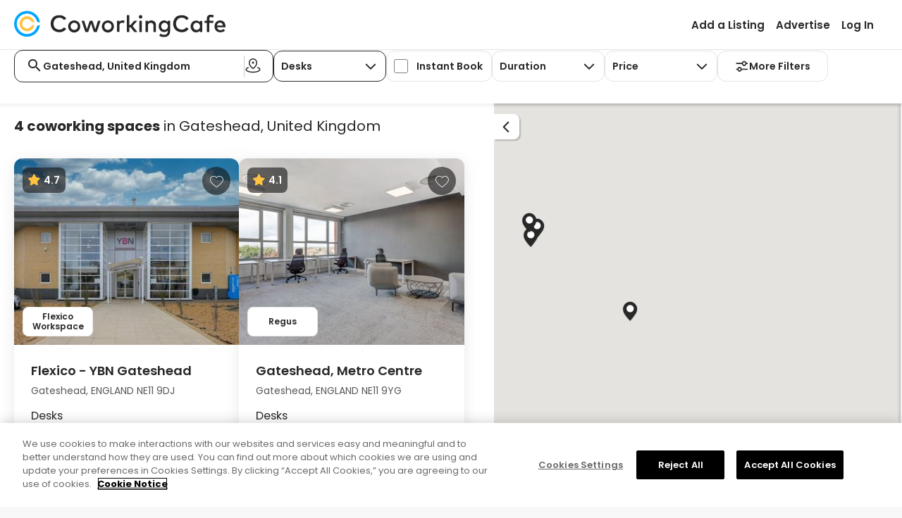

--- FILE ---
content_type: text/html; charset=utf-8
request_url: https://www.coworkingcafe.com/coworking-space/gb/england/tyne-and-wear/gateshead/
body_size: 183893
content:

<!DOCTYPE html>
<html lang="en">
<head>
    <meta charset="utf-8">
    <meta http-equiv="X-UA-Compatible" content="IE=edge">
    <meta name="viewport" content="width=device-width, initial-scale=1">
    <meta name="theme-color" content="#FFFFFF" />


    
	
	
    <title>Top Coworking Spaces in Gateshead, United Kingdom | CoworkingCafe</title>
    <meta name="description" content="Find your best Gateshead, United Kingdom coworking space match among 4 local listings & book your time in one go!">
    <meta name="author" content="Yardi Systems, Inc.">
    <meta http-equiv="x-dns-prefetch-control" content="off">
    <link rel="canonical" href="https://www.coworkingcafe.com/coworking-space/gb/england/tyne-and-wear/gateshead/" />
    




    <link rel="manifest" href="/Scripts/manifest.json" />
    <link rel="icon" href="https://www.coworkingcafe.com/WhiteLabelSites/CoworkingCafe/Images/cw-favicon.ico" type="image/x-icon" />
    <link rel="dns-prefetch" href="https://cdn.sharketyprop.com">
    <link rel="dns-prefetch" href="https://onesignal.com">
    <link rel="dns-prefetch" href="https://cdn.coworkingcafe.com" />
    <link rel="preconnect" href="https://cdn.coworkingcafe.com" />
    <link rel="dns-prefetch" href="https://cdn.cookielaw.org" />
    <link rel="preconnect" href="https://cdn.cookielaw.org" />
    <link rel="preconnect" href="https://www.clarity.ms" />
    <link rel="preload" href="https://cdn.coworkingcafe.com/WhiteLabelSites/CoworkingCafe/fonts/Poppins-Regular.woff2" as="font" type="font/woff2" crossorigin>


    <link href="https://cdn.coworkingcafe.com/bundles/CoworkingCafe/css/lYa_Kokauu4tbuVEEZPmXh2rYbAIeujGJwG2Uj6R5FI1.css" rel="stylesheet" />
    
	
	




    

    <script>
        (function (w, d, s, l, i) {
            w[l] = w[l] || []; w[l].push({
                'gtm.start':
                    new Date().getTime(), event: 'gtm.js'
            }); var f = d.getElementsByTagName(s)[0],
                j = d.createElement(s), dl = l != 'dataLayer' ? '&l=' + l : ''; j.async = true; j.src =
                'https://www.googletagmanager.com/gtm.js?id=' + i + dl; f.parentNode.insertBefore(j, f);
        })(window, document, 'script', 'dataLayer', 'GTM-NZ96RJG');
        CCILS = window.CCILS || {};
        CCILS.domain = "https://www.coworkingcafe.com";
        CCILS.cdnDomain = "https://cdn.coworkingcafe.com/";


            CCILS.enabledSearchApiAutocomplete = true;
			CCILS.displayCountryInAutocomplete = true;
			CCILS.removeCountry = false;
			CCILS.countries = JSON.parse('["AE","AL","AM","AO","AR","AT","AU","AW","BA","BD","BE","BG","BH","BR","BS","BW","CA","CH","CI","CL","CN","CO","CR","CW","CY","CZ","DE","DK","DO","EC","EE","EG","ES","ET","FI","FR","GB","GE","GH","GI","GP","GR","GT","HK","HN","HR","HT","HU","ID","IE","IL","IN","IT","JM","JP","KE","KG","KH","KR","KW","KZ","LA","LB","LK","LT","LU","LV","MA","MN","MQ","MT","MU","MX","MY","NE","NG","NL","NO","NZ","PA","PE","PH","PK","PL","PT","QA","RO","RS","SA","SE","SG","SI","SK","SN","SV","TH","TN","TR","TW","TZ","US","UY","UZ","VE","VN","ZA","ZW"]');
			CCILS.defaultCountriesCondition = "(US OR CA)";
			CCILS.internationalCountriesCondition = "(AE OR AL OR AM OR AO OR AR OR AT OR AU OR AW OR BA OR BD OR BE OR BG OR BH OR BR OR BS OR BW OR CH OR CI OR CL OR CN OR CO OR CR OR CW OR CY OR CZ OR DE OR DK OR DO OR EC OR EE OR EG OR ES OR ET OR FI OR FR OR GB OR GE OR GH OR GI OR GP OR GR OR GT OR HK OR HN OR HR OR HT OR HU OR ID OR IE OR IL OR IN OR IT OR JM OR JP OR KE OR KG OR KH OR KR OR KW OR KZ OR LA OR LB OR LK OR LT OR LU OR LV OR MA OR MN OR MQ OR MT OR MU OR MX OR MY OR NE OR NG OR NL OR NO OR NZ OR PA OR PE OR PH OR PK OR PL OR PT OR QA OR RO OR RS OR SA OR SE OR SG OR SI OR SK OR SN OR SV OR TH OR TN OR TR OR TW OR TZ OR UY OR UZ OR VE OR VN OR ZA OR ZW)";
			CCILS.autocompleteBoostField = "coworking_listings";
			CCILS.autocompleteAddressLabel = "Coworking spaces:";
			CCILS.autocompleteSpaceLabel = "See spaces near:";
			CCILS.site = "cw";
			CCILS.ssoGetSession = "/SSO/GetSession?redirectUrl=";
			CCILS.ssoLogin = "/SSO/RemoteLogin?returnUrl=";
			CCILS.ssoLogout = "/SSO/RemoteLogout?returnUrl=";
			CCILS.searchApiAutocomplete = "https://search.commercialcafe.com/v1/Autocomplete/GetSuggestionsAsync";
            CCILS.coworkingOnly = true;
            CCILS.wlsiteHasLocationAutocompleteRedirect = "True";
            CCILS.wlsiteHasFlyout = "True";
            CCILS.wlsiteHasCoworkingPageRedesign = true;
            CCILS.wlsiteHasTraditionalSpaceSectionOrder = false;
            CCILS.pageSourceEnum = JSON.parse('{"None":"","PropertySearchPage":"PropertySearchResult","PropertyDetailsPage":"PropertyDetailsPage","PropertyHeaderDetailsPage":"PropertyHeaderDetailsPage","PropertyWorkspaceDetailsPage":"PropertyWorkspaceDetailsPage","PropertyFlyout":"PropertyFlyout","PropertyWorkspaceFlyout":"PropertyWorkspaceFlyout","PropertySearchMap":"MapPopup","PropertyCompareAll":"PropertyCompareAll","PropertyCompare":"PropertyCompare","BrokerSearchPage":"BrokerSearchResult","BrokerDetailsPage":"BrokerDetailsPage","FeaturedBrokerAd":"FeaturedBrokerAd","BrokerPropertyDetailsPage":"BrokerPropertyDetailsPage","ReachOutDetailsPage":"ReachOutDetailsPage","ContactForPricingDetailsPage":"ContactForPricingDetailsPage","ContactForPricingSearchPage":"ContactForPricingSearchPage","OfficeSpaceCalculator":"OfficeSpaceCalculator","OfficeLeaseCalculator":"OfficeLeaseCalculator","PropertyBrokerDetailsPage":"PropertyBrokerDetailsPage","ContactForPricingBrokerDetailsPage":"ContactForPricingBrokerDetailsPage"}');
            CCILS.pageSourceEnumValues = JSON.parse('{"None":"None","PropertySearchPage":"PropertySearchPage","PropertyDetailsPage":"PropertyDetailsPage","PropertyHeaderDetailsPage":"PropertyHeaderDetailsPage","PropertyWorkspaceDetailsPage":"PropertyWorkspaceDetailsPage","PropertyFlyout":"PropertyFlyout","PropertyWorkspaceFlyout":"PropertyWorkspaceFlyout","PropertySearchMap":"PropertySearchMap","PropertyCompareAll":"PropertyCompareAll","PropertyCompare":"PropertyCompare","BrokerSearchPage":"BrokerSearchPage","BrokerDetailsPage":"BrokerDetailsPage","FeaturedBrokerAd":"FeaturedBrokerAd","BrokerPropertyDetailsPage":"BrokerPropertyDetailsPage","ReachOutDetailsPage":"ReachOutDetailsPage","ContactForPricingDetailsPage":"ContactForPricingDetailsPage","ContactForPricingSearchPage":"ContactForPricingSearchPage","OfficeSpaceCalculator":"OfficeSpaceCalculator","OfficeLeaseCalculator":"OfficeLeaseCalculator","PropertyBrokerDetailsPage":"PropertyBrokerDetailsPage","ContactForPricingBrokerDetailsPage":"ContactForPricingBrokerDetailsPage"}');
            CCILS.defaultILSWorkspaceCategory = CCILS.wlsiteHasCoworkingPageRedesign ? "Desks": "";
            CCILS.moreFilterSuffix = 'MoreFilter';
            CCILS.autocompleteResultsNumber = 3;
			
				CCILS.enableBlueshift = false;
				CCILS.enableYAnalitycs = true;
				CCILS.whiteLabelSite = { Name: "CoworkingCafe", International: true, HasHomePage:true, VirtualDirectory: "" };
				CCILS.isAnalyticsReady = false;
                CCILS.isMobile = false;
                CCILS.isTablet = false;
			


			function onYanalyticsReady() {
				CCILS.isAnalyticsReady = true;
		    }

        function saveScreenResolution() {
            var screenWidthElement = document.getElementById('ScreenWidth');
            var screenHeightElement = document.getElementById('ScreenHeight');

            if (screenWidthElement && screenHeightElement) {
                var screenWidth = parseInt((document.documentElement.clientWidth || document.body.clientWidth) / 2);
                var screenHeight = (document.documentElement.clientHeight || document.body.clientHeight) - 120;

                var mapContainer = document.getElementById('map_container');
                if (mapContainer) {
                    screenWidth = mapContainer.offsetWidth;
                    screenHeight = mapContainer.offsetHeight;
                }
                if (screenWidth > 0) {
                    screenWidthElement.value = screenWidth;
                }
                if (screenHeight > 0) {
                    screenHeightElement.value = screenHeight;
                }
            }
        }

            window.onload = saveScreenResolution;
            window.onresize = saveScreenResolution;
    </script>
    
    <script async src="https://api.yardianalytics.com/static/yanalytics/1.0.5/yanalytics.js?environment=PROD&debug=&YA_key=123&ClientID=cw&onready=onYanalyticsReady"></script>

</head>
<body role="document" class="fullpage long">
	<noscript><iframe src="https://www.googletagmanager.com/ns.html?id=GTM-NZ96RJG" height="0" width="0" style="display:none;visibility:hidden"></iframe></noscript>

	<button type="button" onclick="CCILS.lib.skipToTarget('mainContent')" class="skip-to-main" aria-label="Skip to Main Content">Skip to Main Content</button>
	
	
	

<nav id="masthead" class="navbar navbar-default" role="banner">

    <div class="navbar-header">

        
    <a href="https://www.coworkingcafe.com/" title="CoworkingCafe" class="logo">
        <div id="logo-main"></div>
    </a>


        <button type="button" class="navbar-toggle collapsed navbar-navigation-mobile" data-toggle="collapse" data-target="#navbarNavigation" aria-label="Menu" aria-expanded="false">
            <span class="icon-bar"></span>
            <span class="icon-bar"></span>
            <span class="icon-bar"></span>
            <span class="close-nav"></span>
        </button>


    </div>

    <div class="navbar-navigation collapse navbar-collapse" id="navbarNavigation">
        <div>
            <div class="navigation navbar-align-right" id="navigation" role="navigation" aria-label="main navigation">
                <div>

                    

        <div id="secondary">
                <ul class="nav navbar-nav navbar-right" role="menu">
                                <li role="presentation"><a role="menuitem" href="https://www.coworkingcafe.com/registration/coworking?registrationsource=registration">Add a Listing</a></li>
                                <li role="presentation"><a role="menuitem" href="https://www.coworkingcafe.com/premium-listings">Advertise</a></li>
                            <li class="_logIn" role="presentation"><a role="menuitem" href="javascript:CCILS.navbar.login();" automation-id="login-button"><span class="ic-user"></span>Log In</a></li>

                </ul>

        </div>
    

                </div>
            </div>

            

    

        </div>
    </div>
</nav>


	
	
	



	<div id="mainContent">
		

















<div id="pagetools">
    <div class="container-fluid">
        <div class="searchform" id="searchform" role="search" aria-label="listings">
            <div class="dom-adapt" id="searchFilters" data-popup="Filter" data-target="filters">
<form action="/coworking-space/gb/england/tyne-and-wear/gateshead/" data-ajax="true" data-ajax-begin="SearchSpace.SearchBegin" data-ajax-failure="SearchSpace.SearchFailure" data-ajax-method="POST" data-ajax-success="SearchSpace.SearchSuccess" id="SearchForm" method="post" name="SearchForm"><div id="basicSearch" class="criteria">



<script>
    CCILS.filtersAvailable = {"1":[1,2,3],"2":[2,3,4],"3":[2,4],"4":[1,2,3],"5":[2,3],"6":[2,3],"7":[2,4]};
    CCILS.durationTypesByCategory = {"1":[{"Key":0,"Label":"Any"},{"Key":2,"Label":"Daily"},{"Key":1,"Label":"Hourly"}],"2":[{"Key":0,"Label":"Any"},{"Key":1,"Label":"Hourly"},{"Key":2,"Label":"Daily"}],"3":[],"4":[{"Key":0,"Label":"Any"},{"Key":2,"Label":"Daily"},{"Key":1,"Label":"Hourly"}],"5":[],"6":[],"7":[{"Key":0,"Label":"Any"},{"Key":1,"Label":"Hourly"},{"Key":2,"Label":"Daily"}]};
</script>

<div class="psrk-popup-scrollable-content coworkingFilter">
    <div class="main-filters coworking-filters">




    <div class="criterion criterion-location dom-adapt" data-criterion-label="Location" data-criterion-type="value" data-target="rmt-location">
        <div id="searchLocationInput" class="criterion-location-input _autocompleteLocation _comboBoxSelect">
            <span class="ic-search-input"></span>

            <input aria-controls="psrk-autocomplete-Location" aria-label="Search for city or address" autocomplete="off" class="form-control _searchInput" data-current-location="false" id="Location" name="Location" placeholder="Search for city or address" role="combobox" submit-button-id="SearchSubmitButton" title="Location input field" type="text" value="Gateshead, United Kingdom" />
            <ul id="psrk-autocomplete-Location" role="listbox" aria-label="Location" class="dropdown-menu psrk-custom-list ignore-dropdown"></ul>

            <span class="vertical-line"></span>

            <button class="btn near-me-search-btn" type="button" onclick="CCILS.autocomplete.getCurrentLocation('LocationAddressLat', 'LocationAddressLng', function(msg){ CCILS.dropdowns.handleCurrentLocationError('Location', 'psrk-autocomplete-Location', msg)})">
                <i class="ic-map-pin-area"></i>
            </button>
        </div>

        <span class="field-validation-valid" data-valmsg-for="Location" data-valmsg-replace="false">Please provide a location to search for</span>
    </div>

        <div class="criteria-coworking-only">


<div class="criterion criterion-popup"
     data-criterion-type="value"
     data-criterion-label="Workspace Category">
    <fieldset>
        <legend>Workspace Category</legend>
        <div class="dropdown _comboBoxSelect">
            <button id="dropdownCoworkingWorkspaceCategoryTypes" class="btn btn-default dropdown-toggle" type="button" role="combobox" aria-controls="listBoxWorkspaceCategoryTypes" data-toggle="dropdown" data-hasExtraText ="true" aria-expanded="false" data-suffix="<span class='ic-caret'></span>"><span class="ic-caret"></span></button>

            <ul id="listBoxWorkspaceCategoryTypes" role="listbox" class="dropdown-menu" aria-labelledby="dropdownCoworkingWorkspaceCategoryType">
                        <li role="option" class="cur" aria-selected="true" id="dropdownCoworkingWorkspaceCategoryType-0" data-value="0" automationid="dropdownCoworkingWorkspaceCategoryType-1">
                            <a tabindex="-1" data-label="Desks" data-value="1">
                                <span class="dropdown-label-value">Desks</span>
                                <span>Flexible desks available by the hour or day</span>
                            </a>
                        </li>
                        <li role="option" class="" aria-selected="false" id="dropdownCoworkingWorkspaceCategoryType-1" data-value="1" automationid="dropdownCoworkingWorkspaceCategoryType-2">
                            <a tabindex="-1" data-label="Meeting Rooms" data-value="2" href="/meeting-rooms/gb/england/tyne-and-wear/gateshead/">
                                <span class="dropdown-label-value">Meeting Rooms</span>
                                <span>Private rooms for meetings or presentations</span>
                            </a>
                        </li>
                        <li role="option" class="" aria-selected="false" id="dropdownCoworkingWorkspaceCategoryType-2" data-value="2" automationid="dropdownCoworkingWorkspaceCategoryType-3">
                            <a tabindex="-1" data-label="Private Offices" data-value="3" href="/office-space/gb/england/tyne-and-wear/gateshead/">
                                <span class="dropdown-label-value">Private Offices</span>
                                <span>Furnished offices for individuals or teams</span>
                            </a>
                        </li>
                        <li role="option" class="" aria-selected="false" id="dropdownCoworkingWorkspaceCategoryType-3" data-value="3" automationid="dropdownCoworkingWorkspaceCategoryType-4">
                            <a tabindex="-1" data-label="Day Offices" data-value="4" href="/office-space/day-office/gb/england/tyne-and-wear/gateshead/">
                                <span class="dropdown-label-value">Day Offices</span>
                                <span>Private offices available by the hour or day</span>
                            </a>
                        </li>
                        <li role="option" class="" aria-selected="false" id="dropdownCoworkingWorkspaceCategoryType-4" data-value="4" automationid="dropdownCoworkingWorkspaceCategoryType-5">
                            <a tabindex="-1" data-label="Memberships" data-value="5" href="/coworking-space/memberships/gb/england/tyne-and-wear/gateshead/">
                                <span class="dropdown-label-value">Memberships</span>
                                <span>Flexible access with a monthly plan</span>
                            </a>
                        </li>
                        <li role="option" class="" aria-selected="false" id="dropdownCoworkingWorkspaceCategoryType-5" data-value="5" automationid="dropdownCoworkingWorkspaceCategoryType-6">
                            <a tabindex="-1" data-label="Virtual Office" data-value="6" href="/virtual-office/gb/england/tyne-and-wear/gateshead/">
                                <span class="dropdown-label-value">Virtual Office</span>
                                <span>Business address with mail services</span>
                            </a>
                        </li>
                        <li role="option" class="" aria-selected="false" id="dropdownCoworkingWorkspaceCategoryType-6" data-value="6" automationid="dropdownCoworkingWorkspaceCategoryType-7">
                            <a tabindex="-1" data-label="Event Space" data-value="7" href="/event-space/gb/england/tyne-and-wear/gateshead/">
                                <span class="dropdown-label-value">Event Space</span>
                                <span>Venues for workshops or networking events</span>
                            </a>
                        </li>

            </ul>
        </div>
    </fieldset>
</div>
        </div>
        <div class="filter-criterion criteria-coworking-only" data-filter-type="4" hidden aria-hidden="true">


    <div class="criterion criterion-popup"
         data-criterion-type="value"
         data-criterion-label="Capacity">
    <fieldset>
        <legend>Capacity Type</legend>
        <div class="dropdown">

            <button id="dropdownCoworkingCapacity"
                    class="btn btn-default dropdown-toggle"
                    aria-expanded="false"
                    type="button">
                <h4>
                    <span class="value"></span>
                    <span class="capacityLabel">Capacity</span>
                </h4>
                <span class="ic-caret"></span>
            </button>



<div   id="CriteriaCoworkingCapacity"         role="menu"         class="dropdown-menu"         aria-labelledby="dropdownCoworkingCapacity"  >

    <label class="label" for="SpaceCapacity">Number of people</label>

    <div class="coworking-capacity-container">
        <button type="button"
                onclick="CCILS.dropdowns.setCoworkingCapacityFilter('',event, false)">
            -
        </button>

        <input type="text"
               name="SpaceCapacity"               id="SpaceCapacity"
               value="0"
               oninput="CCILS.dropdowns.setCoworkingCapacityFilter('',event)"
               data-sync="SpaceCapacityGroup"
               max="2147483647"
               class="capacity-input" />

        <button type="button"
                onclick="CCILS.dropdowns.setCoworkingCapacityFilter('', event, true)">
            +
        </button>
    </div>
        <div class="coworking-btns-container">
            <div class="clear-footer">
                <a href="javascript:void(0)"
                   role="button"
                   onclick="CCILS.dropdowns.clearCoworkingCapacity(event, true, '')">Clear</a>
            </div>
       
            <div class="btn btn-primary"> 
                <a href="javascript:void(0)"
                   role="button"
                   onclick="$(document).click()">Apply</a>
            </div>
        </div>
</div>
           
            </div>
        </fieldset>
    </div>

        </div>

        <div class="filter-criterion criteria-instantBook" data-filter-type="3"  aria-hidden="False">


<div id="instantBookCriterion" class="criterion criterion-popup"
     data-criterion-type="value"
     data-criterion-label="Instant book">
    <fieldset>
        <legend>Instant Book</legend>
        <div class="form-check form-switch custom-checkbox-wrapper">
            <label class="form-check-label custom-checkbox-label" for="CoworkingInstantBook">
                <input type="checkbox" class="form-check-input custom-checkbox-input"
                       id="CoworkingInstantBook"
                       data-sync="CoworkingInstantBookGroup"
                       
                       onchange="SearchSpace.SyncCoworkingInstantBookFilter(this, false)" />
                        <span>Instant Book</span>
            </label>
        </div>
    </fieldset>
</div>
        </div>

        <div class="filter-criterion criteria-duration criteria-coworking-only" data-filter-type="1"  aria-hidden="False">


<div id="durationCriterion" class="criterion criterion-popup"
     data-criterion-type="value"
     data-criterion-label="Duration">
    <fieldset>
        <legend>Duration</legend>
        <div id="DurationDropdown" class="dropdown _comboBoxSelect ">

            <button id="dropdownCoworkingDurationTypes"
                    class="btn btn-default dropdown-toggle "
                    type="button"
                    role="combobox"
                    aria-controls="listBoxDurationTypes"
                    data-toggle="dropdown"
                    data-sync="CoworkingDurationTypeGroup"
                    aria-expanded="false"
                    data-suffix="<span class='ic-caret'></span>">
                Duration<span class="ic-caret"></span>
            </button>
            <ul id="listBoxDurationTypes" role="listbox" class="dropdown-menu" aria-labelledby="dropdownCoworkingDurationTypes">
                        <li role="option" class="cur" aria-selected="true" id="dropdownCoworkingDurationType-0" data-value="0" automationid="dropdownCoworkingDurationType-0">
                            <a tabindex="-1" data-loc="" data-sync="CoworkingDurationTypeGroup" data-filter="CoworkingDurationType" data-label="Duration" data-value="0" role="button" href="javascript:;" onclick="var el = this; setTimeout(function () { SearchSpace.HandleCoworkingDuration(el, false) }, 0)">
                                Any
                            </a>
                        </li>
                        <li role="option" class="" aria-selected="false" id="dropdownCoworkingDurationType-1" data-value="2" automationid="dropdownCoworkingDurationType-2">
                            <a tabindex="-1" data-loc="" data-sync="CoworkingDurationTypeGroup" data-filter="CoworkingDurationType" data-label="Daily" data-value="2" role="button" href="javascript:;" onclick="var el = this; setTimeout(function () { SearchSpace.HandleCoworkingDuration(el, false) }, 0)">
                                Daily
                            </a>
                        </li>
                        <li role="option" class="" aria-selected="false" id="dropdownCoworkingDurationType-2" data-value="1" automationid="dropdownCoworkingDurationType-1">
                            <a tabindex="-1" data-loc="" data-sync="CoworkingDurationTypeGroup" data-filter="CoworkingDurationType" data-label="Hourly" data-value="1" role="button" href="javascript:;" onclick="var el = this; setTimeout(function () { SearchSpace.HandleCoworkingDuration(el, false) }, 0)">
                                Hourly
                            </a>
                        </li>

            </ul>
        </div>
    </fieldset>
</div>
        </div>

        <div class="criteria-coworking-only">


<div class="criterion criterion-popup" 
     data-criterion-type="value" 
     data-criterion-label="Workspace Type">
    <fieldset>
        <legend>Price</legend>
        <div class="dropdown">
            <button id="dropdownCoworkingPrice"
                    class="btn btn-default dropdown-toggle"
                    aria-expanded="false"
                    data-click-event="SearchSpace.HandleCoworkingPrice(this, event)"
                    type="button">
                <h4>
                    Price
                    <span class="value"></span>
                </h4>
                
                <span class="ic-caret"></span>
            </button>

            <div id="CriteriaCoworkingPrice"
                 role="menu" class="dropdown-menu"
                 aria-labelledby="dropdownCoworkingPrice">

                <div class="coworking-price-container">
                    <div>

                        <label class="label"
                               for="PriceMin">Minimum</label>
                        <input data-original-value="" data-val="true" data-val-number="The field PriceMin must be a number." data-val-range="Minimum lease rate should be greater than 0 and lower than 10.000.000." data-val-range-max="10000000" data-val-range-min="0" data-val-regex="Minimum lease rate should be a number." data-val-regex-pattern="(([1-9][0-9]*)|0)$" id="PriceMin" name="PriceMin" oninput="CCILS.dropdowns.setCoworkingPriceFilter(event)" type="text" value="" />
                    </div>

                    <div>
                        <label class="label"
                               for="PriceMax">Maximum</label>
                        <input data-original-value="" data-val="true" data-val-minmax="The minimum lease Rate should be lower than the maximum." data-val-minmax-another="PriceMin" data-val-minmax-comparison="max" data-val-number="The field PriceMax must be a number." data-val-range="Maximum lease rate should be greater than 0 and lower than 10.000.000." data-val-range-max="10000000" data-val-range-min="0" data-val-regex="Maximum lease rate should be a number." data-val-regex-pattern="(([1-9][0-9]*)|0)$" id="PriceMax" name="PriceMax" oninput="CCILS.dropdowns.setCoworkingPriceFilter(event)" type="text" value="" />
                    </div>
                </div>


<div class="coworking-btns-container">
                        <div class="btn-clear">
                            <a href="javascript:void(0)"
                               role="button"
                               onclick="CCILS.dropdowns.clearCoworkingPrice(event, CCILS.wlsiteHasCoworkingPageRedesign)">Clear</a>
                        </div>
                            <div class="btn btn-primary">
                                <a href="javascript:void(0)"
                                   role="button"
                                   onclick="$(document).click()">Apply</a>
                            </div>
                    </div>

            </div>         
        </div>    
    </fieldset>
</div>

        </div>




<script>
    CCILS.moreFiltersAvailable = {"1":[4],"2":[1],"3":[3],"4":[4],"5":[],"6":[],"7":[1,3]};
</script>

<button id="dropdownCoworkingMoreFilters"
        class="btn btn-default"
        aria-expanded="false"
        type="button"
        onclick="CCILS.dropdowns.openCoworkingMoreFilters(event)">
    <span class="ic-search-menu"></span>
    <span class="value">More Filters</span>
    <span id="more-filters-count"></span>
</button>

<div id="CriteriaCoworkingMoreFilters" class="">
    <div class="coworking-more-filters-header">
        <p>Filters</p>
        <a role="button"
           class="ic-close"
           onclick="CCILS.dropdowns.resetCoworkingMoreFilters(event)"
           href="javascript:void(0)">
        </a>
    </div>

    <div class="coworking-more-filters-container">
        <div class="coworking-more-filters-instantbook more-filter-criterion" data-filter-type="3" hidden aria-hidden="true">


<div id="instantBookCriterionMoreFilter" class="criterion criterion-popup"
     data-criterion-type="value"
     data-criterion-label="Instant book">
    <fieldset>
        <legend>Instant Book</legend>
        <div class="form-check form-switch custom-checkbox-wrapper">
            <label class="form-check-label custom-checkbox-label" for="CoworkingInstantBookMoreFilter">
                <input type="checkbox" class="form-check-input custom-checkbox-input"
                       id="CoworkingInstantBookMoreFilter"
                       data-sync="CoworkingInstantBookGroup"
                       
                       onchange="SearchSpace.SyncCoworkingInstantBookFilter(this, true)" />
                        <span>Instant Book</span>
            </label>
        </div>
    </fieldset>
</div>
        </div>

        <div class="coworking-more-filters-duration more-filter-criterion" data-filter-type="1" hidden aria-hidden="true">
            <h4><span>Duration</span></h4>


<div id="durationCriterionMoreFilter" class="criterion criterion-popup"
     data-criterion-type="value"
     data-criterion-label="Duration">
    <fieldset>
        <legend>Duration</legend>
        <div id="DurationDropdownMoreFilter" class="dropdown _comboBoxSelect _ignoreComboInit">

            <button id="dropdownCoworkingDurationTypesMoreFilter"
                    class="btn btn-default dropdown-toggle MoreFilter"
                    type="button"
                    role="combobox"
                    aria-controls="listBoxDurationTypesMoreFilter"
                    data-toggle="dropdown"
                    data-sync="CoworkingDurationTypeGroup"
                    aria-expanded="false"
                    data-suffix="<span class='ic-caret'></span>">
                Any<span class="ic-caret"></span>
            </button>
            <ul id="listBoxDurationTypesMoreFilter" role="listbox" class="dropdown-menu" aria-labelledby="dropdownCoworkingDurationTypesMoreFilter">
                        <li role="option" class="cur" aria-selected="true" id="dropdownCoworkingDurationTypeMoreFilter-0" data-value="0" automationid="dropdownCoworkingDurationType-0">
                            <a tabindex="-1" data-loc="MoreFilter" data-sync="CoworkingDurationTypeGroup" data-filter="CoworkingDurationType" data-label="Any" data-value="0" role="button" href="javascript:;" onclick="var el = this; setTimeout(function () { SearchSpace.HandleCoworkingDuration(el, true) }, 0)">
                                Any
                            </a>
                        </li>
                        <li role="option" class="" aria-selected="false" id="dropdownCoworkingDurationTypeMoreFilter-1" data-value="2" automationid="dropdownCoworkingDurationType-2">
                            <a tabindex="-1" data-loc="MoreFilter" data-sync="CoworkingDurationTypeGroup" data-filter="CoworkingDurationType" data-label="Daily" data-value="2" role="button" href="javascript:;" onclick="var el = this; setTimeout(function () { SearchSpace.HandleCoworkingDuration(el, true) }, 0)">
                                Daily
                            </a>
                        </li>
                        <li role="option" class="" aria-selected="false" id="dropdownCoworkingDurationTypeMoreFilter-2" data-value="1" automationid="dropdownCoworkingDurationType-1">
                            <a tabindex="-1" data-loc="MoreFilter" data-sync="CoworkingDurationTypeGroup" data-filter="CoworkingDurationType" data-label="Hourly" data-value="1" role="button" href="javascript:;" onclick="var el = this; setTimeout(function () { SearchSpace.HandleCoworkingDuration(el, true) }, 0)">
                                Hourly
                            </a>
                        </li>

            </ul>
        </div>
    </fieldset>
</div>
        </div>
        <div class="coworking-more-filters-capacity more-filter-criterion" data-filter-type="4"  aria-hidden="false">
            <h4><span>Capacity</span></h4>




<div   id="CriteriaCoworkingCapacityMoreFilter"                 >

    <label class="label" for="SpaceCapacity">Number of people</label>

    <div class="coworking-capacity-container">
        <button type="button"
                onclick="CCILS.dropdowns.setCoworkingCapacityFilter('MoreFilter',event, false)">
            -
        </button>

        <input type="text"
                              id="SpaceCapacityMoreFilter"
               value="0"
               oninput="CCILS.dropdowns.setCoworkingCapacityFilter('MoreFilter',event)"
               data-sync="SpaceCapacityGroup"
               max="2147483647"
               class="capacity-input" />

        <button type="button"
                onclick="CCILS.dropdowns.setCoworkingCapacityFilter('MoreFilter', event, true)">
            +
        </button>
    </div>
</div>
           
        </div>

        <div class="brandname-more-filters-amenities-container">
            <h4>Brand<span></span></h4>
<script>
    const brandNamesDictionary = {"Regus":"229967155","WeWork":"3190743126","HQ":"5862364","Spaces":"3324446482","Awfis":"205853231","Wojo":"2089284120","Industrious":"1462164806","IndiQube":"3670315724","Impact Hub":"2852457848","Premier Workspaces":"3867388999","Sirius Facilities":"1399210465","Workspace":"2776857344","Bruntwood":"3770312105","Fora":"2088678399","Sugarmanwork":"761312372","My Branch":"459380069","Office Evolution":"958434236","Deskeo":"2594722934","Bizspace":"337819664","Workstyle Flexible Spaces":"3829439729","Cubework":"1073338357","Fastfive":"195287385","Redbrick":"799567943","Simpliwork":"686512646","Morning":"1094880027","EOfis":"202461459","Smartworks":"3077728622","Hiptown":"1871848310","Flexspace":"1932638998","Incubex":"1669855019","The Boutique Workplace Company":"2505269125","Innov8":"2784197581","Rivvers":"1769996698","Landmark Space":"2118969491","Mindspace":"2039304239","Workie":"3192410088","IOS Offices":"1877842467","The Executive Centre (China)":"2592577691","LocalWorks":"4049715514","Mitwit":"2633720575","315 Work Avenue":"1925725151","Expansive":"2333524846","91Springboard":"3721271718","Switchyards":"3888695914","Incuspaze":"1681623561","IZA":"193452471","The Executive Centre (India)":"2222178429","Work Cafe Santander":"3220632081","COhatch":"838728255","Signature":"3526355905","Table Space":"3147749727","Compass Offices":"305029254","Basepoint":"1715005340","KMC":"193458176","Voxevaerket":"1702893563","Big Yellow":"2856408045","Kr Space":"4108349400","Perfect Office Solutions":"2585699132","Convene":"3654393759","Lucid Private Offices":"2642031404","Venture X":"650995510","iSprout":"1288662835","Business Hub":"467645884","Cowrks":"2714615252","Serendipity Labs":"2229323855","Humanly":"2630465839","Orega":"217603227","Workshaala":"1470447442","Wotso (Per OPER do not publish)":"485174236","Atlaspace":"3029051577","The Executive Centre":"2774882583","Co-Work LatAm":"3947475408","GoWork":"2568367692","Sach Office Hosting":"2069381692","The Address":"4100240362","Workinton":"2769699350","Oficinas Ya":"3832034795","WorkPad Group":"3466216238","Argyll":"2503710760","Indycube":"3687709102","ProjectBay":"3883897706","Carr Workplaces":"3812558862","people@places":"2315541870","Obeya":"217028693","The Gate":"3379399179","Barrister Executive Suites":"4006429970","DevX":"2088734858","Hustlehub":"4109800457","The Work Project":"1700604936","The Social Hub":"1606426904","Storage King":"643686839","Cafe One":"2597460640","B\u0027Coworker":"594894330","The Hive":"3379371694","Spring House Workspaces":"2872088934","Bureaux \u0026 Co":"471869251","Myhive Offices":"1346451888","Let Ready":"1288088019","The Commons":"1483937730","Village Hotels":"3103301584","Comunal":"3657925138","Common Space":"3016755148","Doplin":"2611263061","Kiln.":"221662923","Ultraspazio":"2665254789","Frame Offices":"3829440107","Ecos Work Spaces":"1810213705","Rubix":"229389937","Fabbit":"2515901535","Bhive":"211656629","TKO Suites":"3051000984","The Hive.":"4145083456","Now Coworking":"4193175838","Attic Space":"2341330506","Clockwise Group LTD":"2541711142","GPT Space \u0026 Company":"4078942051","Citibase":"888355687","Sprint":"3324856903","Loom":"2089019652","Waterman":"2827803954","Thrive Coworking":"3069038588","Pacific Workplaces":"1469293051","Add Business Point":"1575482222","OpusVO":"2892358117","Synderella Serviced Offices":"2408336156","AltF Coworking":"2441717879","SupremeWork":"281956781","Flex-O":"2538047568","Therapy Space":"2400669922","Kitt":"2089125703","Nammu":"215869887","Modern Office Space Long Island":"4287553065","Worq":"2089283870","Apt CoWork":"3177354381","Hub Australia":"2245215902","iKeva":"177813077","The Daily Plan It":"3594045835","Canvas Offices":"3360847966","Toong":"228217240","Common Ground":"338993933","Sixteen":"3208240573","Satellite Office":"2565904958","Office Club":"146656285","Workland":"1905662147","UBC":"193456561","Kolektif House":"2580997308","workhaus":"3962529995","Common Desk":"3735035441","Life Time Work":"1392001239","Meetinn":"1457156629","Enclave Coworking":"3973672318","GoodWorks Cowork":"2866466617","Business First":"2457298009","Tribes":"3202589950","Buzzworks":"2979431232","Scott.Weber Workspace":"831605494","Convendum":"2495084774","Quest Workspaces":"4094214805","Staples Studio":"1867589977","Business Cube":"2547232562","CorporatEdge":"1465623904","Workshop17":"1469787366","The WorkStation":"997490247","Worqs":"226890925","Work.Life":"2684620236","Vatika Business Centre":"298814056","Aticco":"2501848598","The Yard":"3378748946","myOffice":"1688699089","The Hub":"3616468451","E|Spaces":"4141188619","Stark Office Suites":"2868757207","Talent Garden":"3656324632","Proyecto 7 Coworking":"4163293558","Officenter":"2349728712","Braun Enterprises":"1039859273","Globaltown Business Corporation":"4165993092","iF":"5861130","BioLabs":"2590577981","CEO Suite":"2550537618","X+Why":"239318320","The Space":"4132314808","Worksocial":"1459981375","Spaze One":"2724790812","Barclays Eagle Labs":"555516358","Liberty Flexible Workspaces":"354521243","Chadwick Business Centres":"676513443","Newday Offices":"4174075158","Cubo":"2088859422","Monday":"2635751285","CitySpace":"2901378918","Loftmill":"1878489872","India Accelerator":"1209659033","603 The Coworking Space":"2267468064","@WORKSPACES":"528307315","Opulence Coworking":"1509845027","House of Business":"3703301582","INFINITY8":"4282367231","HIT Cowork":"2617074333","Formation Works":"2672170876","HubSpace":"971547710","Storey":"3320222211","Storage Giant":"4065983625","Billage":"2588106861","Silversquare":"3791222835","Colony Spaces":"114214282","Workspace365":"2652272240","InstaOffice":"2606251780","Iconic Offices1":"3122148646","Seedspace":"4003881846","UnionSpace":"1467563058","La Maison Du Coworking":"883418019","Sitio":"231699181","Leezaspace LLC":"3963011573","Utopicus":"683475575","Trios Coworking":"4163750363","Workafella":"901354759","Arena":"206027644","Lower Richmond Properties":"2213628703","Mid Point":"3846686409","MQR":"193448331","Warespace":"3570323584","Focus":"206892393","Situu":"231700075","Wizu":"2089285524","New Work":"2498651800","Executive Workspace":"4118206336","DigiClare":"2437995359","The Great Room":"216707046","Urban Station":"3154180757","Baya Axess":"3664365954","Business in Focus":"24636008","Bootstart":"403596435","extraSlice":"1525645455","Hedhofis":"2056665527","InfinitSpace":"711817818","Flex by Grosvenor":"1940704","Spacemade":"1822811244","Antilooppi":"1461237554","Jay Suites":"3594071706","CoKarma":"3685965117","Artistic Spaces":"3464333681","Colony":"2713813533","Saltbox, Inc.":"414526492","Workbar":"2270308309","Net(work)":"4289975578","Biz Hub":"2611503563","Trend Works":"2675570974","Newton Offices":"54429919","La Cordée":"1526563902","Thrive Office Space":"3702011541","Biznes Zone":"1466249682","FlexOffice":"3235296242","The Exchange":"3257477351","Oasis Office LLC":"1129968001","Work Club Global":"3669179447","Changes Coworking":"3606470301","Symbyont Smart Spaces":"1155023554","Kiez Buero Coworking":"1274884538","Memox.":"2646876537","CONTORA Office Solutions":"1835328741","The Bureau":"3851405896","Fast Office":"485285285","Ioffice":"1638200172","CREC Coworking":"3485809695","Podium":"3384054543","Honeykomb":"1958019515","Hanto":"222836633","Interoffices":"2504771026","The Brain Embassy":"2772501432","The Cannon":"3830331007","ABC Workspaces GmbH":"2718033139","ActivSpace":"888240776","United Spaces":"3279684405","The Place":"4134655207","Work \u0026 Share":"2874044591","Sandbox":"2921100328","Lucido Properties":"303218716","Mspacez":"1837093462","Rombourne":"2089635764","Co-Office":"654337380","Ordnung":"747770414","AfricaWorks":"19896777","CoVault":"3727287891","Garage":"2560001458","Roam":"2089387668","The Shire":"4131461593","Khospace":"14980557","Premisin":"2617677266","Souder Properties":"36000286","Quick Office":"1338067296","HNK":"193457256","The Executive Centre (Japan)":"2252442018","The Wheelhouse":"702558827","Launch Workplaces":"134897873","FlexOffices":"3685560897","Goodspaces":"3593661585","DBH Group":"353423860","unispace":"3372303987","Gather":"2560363880","Central W Business Center":"4119120092","The Company":"1484021691","DBS Business Centers":"2086497006","SpaceWorks":"66126387","O-Launchpad":"3258817647","DOSPACE":"3345725674","Wellio":"3190686193","Héméra":"2897796627","Westhive":"3366552546","EFC":"193439269","Techspace UK":"2717223301","The Executive Centre (Singapore)":"3434517484","BasisPoint":"3529510755","CoLab":"212419782","Tauro":"227581400","Arcc Spaces":"2864879553","Redefined":"671525747","LentaSpace":"37807507","Cink Coworking":"358031239","Oahfeo":"2872430063","PatchWork":"158499818","ProOffice Business Center":"3135382533","colabora":"2450711290","Huckletree":"4246698559","The Office Pass":"1315955533","Nukleus office solutions limited":"659889796","Synergy Suites":"381591589","Cloudworks":"4106872550","We Share":"1530756474","Hubbz Offices":"2433793841","Military Coworking Network":"487781801","Point of Difference":"515753751","Metro Offices":"3072037623","Networkia Workspaces":"1017274789","MySoho":"2652756810","Proworks":"3020497370","CENTRL Office":"2197865351","De Kamer":"1363979220","LABS":"2088983833","Next57 Coworking":"1933941133","Soho Works":"1003872556","C/O Workspace":"990975459","The Business Exchange":"358601889","Plug and Play":"1146767332","Yeager":"3420519112","Clayworks":"2816006784","CoSpace":"3713873421","Victory Offices":"351455674","Thinkspace":"4201932817","Digital Village":"3269462243","Startup Huts Coworking":"943420759","Helio":"222703458","Walter":"3186212476",".andwork":"4219857697","Freedom Works":"318996613","Bond Collective":"3358201574","SBC":"193467191","Impact Hub Germany":"806447443","Classic Converge":"990367392","The Coven":"4150376909","Department":"1218337153","Beaumont Business Centres":"690103440","Space+":"3324446538","Hubflow":"2634256232","IQ Offices":"1198366670","Maleo":"210222191","Synq.Work":"2409737343","Connekt":"3654106099","La Maquinita":"2032639643","Co-Labs Asia":"3987892962","Cubes.Co":"1073544677","Ceteris":"3601575386","Skootr":"3344404155","AmeriCenters":"886310095","Ruby Workspaces":"3556691919","N9 Offices":"3752306049","Inhouse":"1677371238","First Workplaces":"3322220598","KoWork":"3009826496","Glandore":"3780745981","Kofisi":"3008140596","Marietta Office Suites":"3429133659","BubbaDesk":"135481546","Rotonda Business Club":"2296643958","Centros de Negocios Avanti":"2543822950","Your Office":"1753166516","FigFlex Offices":"186924073","Alexandria LaunchLabs":"2736258309","Etc.Venues":"2783727399","Apeejay Business Centre":"1190628043","Link Work":"674106020","DewSpace":"3710954135","The Malin":"4138761371","Ascent Properties":"2880486378","Navigate":"2046647490","Mind Park":"1948059427","Office Space In Town":"1350002820","Work Heights":"1427892072","YourOffice":"1879647508","Chilliflex":"4226973529","InCube Cowork":"35800766","Forward":"1986470206","Small Officer":"425520936","Foundry UK":"3617711750","Loft Office Coworking":"3236253561","The Loft":"3379230637","A\u0026B Business Center":"3907265229","Office Lab":"2347158826","Aberdeen Energy \u0026 Innovation Parks":"3866986697","Myo":"193447134","SuiteLife":"2545351677","Sima Space":"497726199","Business Link":"2547525699","Aspen Flex by Aspen Properties":"240145768","Ololo Creative Hubs":"2687457629","Working Rolls":"359299690","TailoredSpace":"4122697165","HAN Spaces":"363348277","Sure Store":"846881963","The Town Square":"1393843423","Lexington S.L.":"1391996446","The Working Capitol":"1956440657","ScaleHub Offices":"198423281","Campus Offices":"2878747439","Zemlar Offices":"3824355547","daycrunch":"1883832728","Allgäu Coworking":"452449439","Etic":"2088514686","You Are Where You Work":"1329158335","IncuHive Spaces":"1491494641","Onespace":"2817127941","Flowork":"2135119681","Avanta":"2499344488","IBS Coworking":"2548622384","Square Feet":"698779926","Melior":"2646833717","The Perfect Small Office":"1387337232","UrbanWrk":"1380872673","JustCo":"2999164561","Industrious Integration":"3141499192","Workin Space":"371191655","Myworx":"2651818659","Office Depot/OfficeMax":"3946442900","Mantle Space Ltd":"2993397282","The Growth Hub":"4192757042","La Casa del Arbol":"3011199111","Coworkingbar.ch":"3141974012","ZEN":"193472660","Pipeline Workspaces":"727718353","Novel":"215818555","Nodus Flex Center":"1049689402","Precinct Flex":"2984424838","Business Lettings":"4028570713","WorkLounge":"3915817342","Pioneer Lab":"4021688672","The Works":"4126976654","The Office":"3366988028","Cowork\u0027In":"3647208904","The Office Alternative Workspace":"388752118","Wimbletech":"1951512711","WorkCentral":"1424018119","Tank Stream Labs":"2036987893","BE Offices":"3380045425","Kaypee Space":"339354690","Best Oficinas":"2126376051","Launch Cowork":"4259511733","Urban Business Building":"4157526783","American Executive Centers":"1919977059","Gopalan Coworks":"2971825793","Easy Daftar":"2733842991","Stage9":"3319707224","Qb Studios":"1526790229","Beethoven Business Center":"809000196","Hollywood Production Center":"1698932928","The Bunker":"3850697817","Excel Coworks":"1698338508","Grand Central Offices":"2028282347","aSpace":"1287755296","Metropole":"2795926674","Gravity Haus":"1434510316","Amata Law Office Suites":"2035129834","WorkFlo":"2270271553","Lilly Gateway Labs":"1956851133","Coworking4You":"964223647","Squab Workspace":"1040085876","Enterprise Causeway":"113419134","Chez Vous":"748791854","Unicorn":"3476562119","Co-Madre":"2755047419","De Werkvilla":"564578545","La Guarida Creativa":"3159260506","Soffa Coworking":"1067639893","ThinkValley":"4130076286","La Ruche":"2148585569","CirCO":"212758449","La Fabrica":"1213257684","Bxp":"193448687","Desk-One":"3857015893","Dotspace":"237275806","Excella Coworking Space":"979722710","Cygnet Properties and Leisure Plc":"2379129347","Metropolitan Workspace":"900564096","Cloud Spaces":"3571777507","Cowork Nord":"3247996159","Bright Workspace":"1508517058","Clarence":"747245940","Mainyard Studios":"2709536899","Intelligent Office":"4027538466","Cove Offices":"15942889","CMPND":"213662097","The SQ":"3233202238","Unity":"220109498","The Executive Centre (South Korea)":"3070650833","Young Workspaces":"30276217","Office Pro Business Center":"78065349","The Executive Centre (Hong Kong)":"812738709","NB Business Center":"1821162436","SimpliOffice":"3083239047","Absolute Offices":"3833813185","Space Plus":"80744923","C-Space":"1287331215","StartDock":"3727015014","Bsquare Coworking":"359011947","WeForge":"2242399470","Mon Espace Atelier":"3449086314","One Avenue Group":"3950593970","Social Coworking Spaces":"2705946116","GoSpaze Coworking":"3304097213","Terminal":"1639207969","CO-Offiz Coworking":"1091975125","Mangalam Business Centre":"269578796","Delta Business Coworking":"1563613046","VitWork":"904808207","Bevmax Office Centers":"3298167896","Macon Offices":"524805784","Piloto 151":"2561983377","Airivo":"2496235151","Together Coworking":"3261820538","Office Co.Group":"921420024","UKSE":"2089112589","Le Village":"1880376080","CIC":"193450124","Raineri Coworking":"1003365698","Vasakronan":"1293396023","Waverly Works":"425576341","CoWoNE":"2715702554","Voisins":"1138665842","OffiCenters":"169032411","Ps Executive Centers":"1873002622","Rent a Desk":"706826416","Pulsebay":"565144544","Coworkers Zone LLC":"784178609","Preservation Properties":"4257277196","The London Office":"3673383956","Office Madrid":"1027933714","Ko Work Inc":"900121828","Satellite Workplaces":"115476183","Offices Unlimited":"936581241","WOR":"193463375","Revstart":"269309220","Mi Oficina En":"3200310319","Tech Zity":"505991777","Heden":"222711783","Innovation Campus":"157185041","Summit Real Estate Investments":"3082747684","McAlpine Interests":"2545116641","OfficeBing":"2348490119","The Executive Centre (Sydney)":"1044144234","Whitestone Reit":"1941809291","MBC BioLabs":"3801448145","Backstone Business Space":"3980628815","Blankspaces":"3138231000","Connect Derby":"2773676275","Virtual Coworks":"2189334458","HeadsQuarter":"4106835722","L\u0027Etable Cowork":"1808966264","Office Edge":"146579334","Via Executive Suites":"59466774","Akasa":"205704380","Uncommon":"3131146675","Beginest Coworking Spaces":"1834032570","Scaling Spaces":"1212539695","Neighbourgood":"2408668417","musinsa studio":"2564843339","The Workshop":"1644270041","Rido Business Hubs":"3854073343","FlexEtc":"2151216064","Cofoundry":"3360428532","Venture Workspace":"148033291","Norris Conference Centers":"861172440","Elevate Coworking":"59375650","Coworkcity":"96189967","Simba Real Estates":"1177128714","BeIN Offices":"477017654","Studiolabs by Breakthrough":"1344453782","The Work Station":"125860295","Wasps":"226667715","Integra Workspaces":"1094386161","Soho Office Space":"589686554","Our Space":"683798153","Workhub":"2270311003","FUSE Workspace":"3020610149","stak":"2088318408","Same Day LLC":"3100557440","Strive Workspaces":"3006635292","Corespace":"2181501658","Noox":"2088948051","Christie Spaces":"518701417","Golden Square":"1552037999","YO Consulting Pty Ltd":"3105816462","Lauft":"218128207","Karstens":"706934594","Meeting Rooms On Demand":"967027350","Prosperity Chambers":"1881331289","White Spaces":"895187605","Knowlemore":"2369577796","The 5th Floor":"2777549101","UKO Serviced Offices":"2931892510","Centennial Business Suites":"3783494643","TCC Canada":"3883577561","Pembr":"232206925","Office Key":"2347162226","nexoffices":"1679673669","Networking Premium Coworking Space":"1702978889","First Choice Business Center":"1667812473","Burbity Workspaces":"3857935376","SmartSpace":"3047628408","WorkWell":"1905051350","Corporate Cubes":"2523051044","K1 Business Club":"1171841601","Varis Workspaces":"3434058668","Hera Hub":"2467948132","VenturePoint":"200809890","Diom":"2088738698","Be All":"2670035395","The Executive Spaces":"2171450699","Workplace One":"2778358779","Pull":"2089427552","Ideaspace":"764173224","SkyCo":"231483848","IMC Equity Group":"2246804440","Nimbler Spaces":"2034185857","Cowool":"2714619026","Charterspace":"3102288282","WCR Space":"3664122119","North East Workspace":"566109580","Thrive Workplace":"2781261931","Ikigai":"2787651393","Impaqto":"1723812602","Mutuo":"210924275","The Executive Centre (Taiwan)":"2014268978","InnerSpace Coworking":"2692830290","The Collective":"3503333688","OfficeOurs":"2348678590","Platon Coworking \u0026 Business Centers":"706573944","Flexico Workspace":"2363645138","OneCoWork":"999470060","APSO":"2088686984","LACS":"2088983864","ByColony":"352831846","Community Coworks":"1303444136","The Workshop Industrial P.O.D.S.":"1832520950","Venaspace":"1355390173","Max Office":"3612415921","Entàra":"2343113417","The Trampery":"536380680","Coworking Rive-Sud":"404795311","Marlife":"1329349917","The Living Room":"3261193712","The Quad":"3379049021","HeadRoom":"1879323794","Patch":"232316843","eOffice":"2830549088","Babbid":"2672443083","Oppidan Work":"2631847625","Bourne Office Space":"1083636928","iKSANA Workspaces":"1814572204","Gotham LS SA":"2287977200","Officespace Anytime":"4069535810","CUBIX":"213934624","Hammersmith Campus":"2646553577","Senate Space":"4184832969","The Enterprise Network":"2317538775","Linuxx Serviced Offices":"4099561169","Yessworks":"1351056491","Wrkspace":"2544630991","Second Home":"2822460218","Reynolds Workspace":"3670430900","Workden":"2270297675","Rayon":"230096110","Cluster":"3949769775","Coworking Town":"1732493610","Green House":"404080506","The Circle.Work":"4216686945","Àtic Group":"684976580","Grafter House":"199506864","Brains Coworking":"1791716493","City Coworking":"4228075471","Loffice":"1357791209","Spacecubed":"7490324","Zenith Center":"2631003786","Venture X Denver":"611773656","Offix Solutions":"3447375185","Trailhead":"1974345327","Meetingroom Bari":"1402309851","Malik House Business Centres":"1389545885","WorkSpaceCo.":"3289283010","JAGA":"2089059944","Easystart Office":"4142076683","Ability Business Centre":"1203073418","Hub Hive 11":"400568712","25N Coworking":"898896577","INQ":"193451827","Beehive":"2136190805","CoCo":"2088845445","Upstate Office Rentals":"2076879620","OFFICENEST":"2625684841","Ofis Square":"2563381303","Braveheart":"3136515341","StartHub Center":"2883769777","Humgy Cowork":"2841883654","Nomad":"215802348","Sky Lab":"2976584523","Digibeth":"4239802461","Euroburos":"1204410609","Space4Work":"103138132","MyCo":"2088788829","Port Hedland Chamber of Commerce and Industry":"445492677","CWD Real Estate Investment":"798163676","Cospaces Cowork":"2005465779","Gairland":"372204607","We Are Open":"2771752213","Pluriversum":"3995026013","Workturf":"1905937233","Domain Lancaster":"1401098452","Suits Coworking Spaces":"2658238711","Komune Co-Working":"1919391954","Kelley Commercial Partners":"1168797846","WorkSmart":"2741890237","De Stadstuin":"3920259955","InfraPro Spaces":"2539618797","Mesh Community":"1240422341","Anex Office":"381149463","Kapitalize":"1262812185","Be Coworking":"2532297327","The Workplace":"2722271398","Ville de Gradignan":"522244129","Titan Business Centres":"408376061","Instant Office Plus":"381660612","Marlton Village Professionals":"1749353574","Office Freedom":"3196945175","G16 Lounge":"3073257471","Birch Road Cellar":"907000602","The Work Boulevard":"2662890253","The Reserve":"3971968284","Larken Associates":"2634500285","Meet\u0026Go":"1457093458","Success Space":"148154242","MC-Square":"3417731143","KICK Offices":"649858620","Makespace Oxford":"887137547","IKoVerk Co-working":"100539650","Space Cowork":"1371327532","2-work":"3847813179","DesqWorx":"3828374804","Boys \u0026 Girls Clubs of Southeastern Michigan":"859059684","Vacouva et Label Escale by Vacouva":"196100148","House of Creative":"1338996819","Neopole":"3303742487","Nexus Workspaces":"1301867494","The Guild":"4145571247","The Boardroom Coworking":"3389562452","Krisan Infinite Spaces":"2619503680","Studios By Alamo":"1455267091","Project Cowork":"4185710429","Blue Panda Office Spaces":"1702824118","Chichester Community Development Trust":"1964229421",".kuia.office.":"852248669","SkySpace Coworking":"2589682349","Hubstairs Coworks":"2006810314","Sharies":"3271189138","EcoWorking":"2158087309","Merge":"210393917","BloomDesk":"253299103","SimplerSpace":"1204044925","Workingdom":"1205010146","Launchpad":"932846893","iidea Work Center":"730141455","Aristo":"2504338807","Signature Workspace":"4058480068","CWK Coworking":"3585746647","Cowork by Memos":"1079785322","Link Office Suites":"3360536648","Kontor":"3008430822","Common House":"2983637996","The Brew Spaces Limited":"1689117053","Instaa Office":"3752998821","Bonneville Labs":"4114696907","Hive":"2089153079","New Work Junction":"1280745334","Coalition Space":"783681461","Java Studios":"3092329274","WellSpace LLC":"1179398640","Launch Coworking Space":"5511153","Paramount Pursuits":"521780021","Strathmore":"247526776","venYou":"1977217947","Gap7":"2088703236","Dynamo Workspace":"3013912656","MeetDistrict":"1313427610","Au Bureau":"4206331909","CVSO":"2088887628","Zoku":"2089658190","Breezblok":"2353632805","Nairobi Garage":"4186413218","Aurbis":"2499831291","Raumzeit":"708210796","Be.Spoke":"230843054","Hygge Coworking":"3370385148","WorkSphere Coworking":"2838266448","CO-55":"213673604","Centros De Negocios":"3792620515","Anthill IQ":"3087544007","Law Firm Suites":"2212474402","10Square":"1492011077","Crown Collection":"3031856948","Tuesday Coworking":"4137959107","The Executive Centre (United Arab Emirates)":"4155687793","MyOfyc":"2653746082","Le Cube":"1522566621","Portal Innovations":"1332665231","The Root Coworking":"728109207","The Pool":"3379061312","The Babel Community":"3013998759","Carnival":"3378677769","Aldea Networking":"477274198","Kwerk":"222171205","Boutique Office":"2956860577","Creative Folkestone":"1566216470","AMA New York Executive Conference Center":"1171916526","Wenta":"226831308","Union Cowork, LLC":"727091124","Jobs Coworking":"629016700","Wrest Park Enterprise":"2096573599","Invest South Tyneside":"881680766","City Central":"3212416417","Hexagon Business Centres":"4100823881","LOCOW":"217053629","Firmspace":"1282414289","Nexus Spaces":"1183238215","INN Offices":"1955289823","Teamworks Executive Suites":"2210396295","WorkFwd":"2270271857","District Offices":"1187083024","Local London":"957963008","The Innovation Lab":"2091295166","PowerBx":"4272815360","Wipse":"226960445","IDEA Spaces":"2599600955","WIGI Coworking":"1087946520","Bloom Coworking":"3877686923","Vitaxo":"3151057336","Paris Est Marne\u0026Bois":"3711764794","Collaborate Works":"3045403381","Downtown Tower Executive Office Suites":"642944931","Werks":"226810173","Quickwork":"1061355969","The Foundry":"2024328865","The Boarding Office":"658255942","M.C. Strauss Company":"1003870445","IciLundi":"299711484","work\u0026all":"3959874851","Desk Connect":"144628194","Hub City Workspace":"3642386104","NW Flex Space":"2765712431","Office on the Hill":"3659955516","Hubsy Café \u0026 Coworking":"2157993814","Pavilion":"3586657103","The Brentano Suite":"2132862989","YouOffice":"1330399270","Be Well":"2212313872","Halcyon Serviced \u0026 Offices":"3531526455","Synedrio":"3834817780","CEO":"193449740","The Mill":"3379188312","Arbeitsraum":"3358792500","Spark":"230891838","Workmode":"1905902823","FS Business Centers":"3857292750","Pathfinder":"377671450","Venture X (India)":"669677468","Arizona State University":"1060680918","Steady Business Network":"464838179","SIGNAL BiZHUB Group Ltd":"866235350","Wallacespace":"439687344","CMURC":"213665103","Firmvo":"2525959596","Tramshed Tech":"701550799","Bega Valley Shire Library":"3776541397","Business Kirklees":"3361880903","Moraga Office Park":"1945558714","Enterprise Plus":"2604516234","Plaza Executive Suites":"3173842926","The Glasshouses":"2552579425","Kensington Office Group":"215016156","Trinity Business Spaces":"2761660177","StartHub Nation":"2756609609","Places Coworking":"1421560096","Dot Cowork":"1633954199","11Cowork":"1390974024","Urban Hub":"2619989520","Citywork":"870348835","Nutrion":"3919351856","Worx":"2089283863","Gray Offices":"1938122203","Swivl Workspaces":"3584968068","STOfficenter":"106412271","STL Partnership":"1952310082","Orbit Spaces":"2322657872","Gyeonggi Content Agency":"2477002824","Alt Space":"1177775672","Super Studios":"4006807655","MIJN-werk":"178898115","B2B Emprende":"3142922551","Place for Bizz":"728802766","Avenu Workspaces":"3475453818","Groundfloor":"1740914232","Uncubate":"3123716858","Belmont Executive Offices":"2480514629","Adited":"2482896540","Offices First":"3494647372","Little City Coworking":"2132447203","Workvilla":"2774053466","Abbey Mill Business Centre":"1321189841","Spacetime Centre":"2765720031","Landmark Making Space":"3308374900","Desg":"2088734992","Coworld":"3683059627","Vaeo":"2089237656","Framework":"23103865","The Urban Office":"3375158582","NetCoworking":"181567671","Storeasy Coworking Space":"2056263992","Creware Coworks":"1050543246","The Annex Workspace":"3557408869","The Greenhouse Offices":"386272976","Panama":"3372285143","Catalyst":"3451618336","EDGE Workspaces (DE)":"2207600720","Coworking Studio":"1226665464","[Re]Office":"1035682260","Ntsuites":"667144722","THINK Workspace":"2410279600","Ascend Cowork":"549623766","Core Innovation Hub":"2595623116","Vulcanic":"381954732","Huerta Coworking":"1667404119","ECradle Coworking Space":"1663422804","The Garage Society":"2493141973","Anticafe":"1819471158","The Suite Space":"2760829414","Cowork Ruzafa":"3079997491","Park Place":"4202808694","Value Office":"2531308078","OBC Suisse":"2260710305","Lux Offices":"669238647","Switchboard":"3899422125","1000 Satellites":"3881396172","The Fueling Station":"315192380","Green Hive Spaces":"893297723","TradeSpace":"1307959207","FountainWorx":"4004765751","Dex Co Work":"942426769","My Buddies Coworking and Shared Office Space":"3472441394","Three One Three":"56756577","Logical Workspaces":"1084454864","OfficeStation":"874235007","AMAPOLA Coworking":"3994030807","JC Federal Properties":"2798248144","Blake House York Limited":"2940979547","Corvallis Foundry":"2857800683","Basislager Coworking":"2730813439","The Executive Centre (Indonesia)":"1966415370","Nidwork":"2851866343","Work @ The Wick":"2841878827","Startup Business Center":"3280392781","Madison Executive Center":"2439816093","immodea solutions GmbH":"3371871529","KUBIK Coworking":"1804965686","Knotel":"3009792146","Burotel":"2742328914","inCOWORK":"1029080879","Gravitate Coworking":"582259111","Officetribe":"241999853","W\u0027iN Coworking":"4091008799","Foxhall Business Centres":"1383028419","Today":"228232994","City Suites":"313976623","Featherlite Evoma Hotel \u0026 Business Centre":"3476210233","Hive5":"222574882","Workroom":"1906302523","GOOD SPACE coworking":"2960611375","Brick \u0026 Mortar":"3819586821","Nashwell Co.work":"1892935232","WorknPlay":"2765969582","DBS Managed Offices":"619599110","Bridge Coworking":"722697015","The Executive Centre (Vietnam)":"3477570682","Polidesk":"4155125766","One Business Centre":"3650073100","Gilbanks":"1588761362","Estadio":"100022660","The Junction":"493978450","Puzl CowOrKing":"2744440699","@Work Office Spaces":"2781401875","Fermanagh Enterprise":"1733244493","Denizen":"4007957266","Needspace?":"1525519732","Co.3":"2088846484","Open Space Business Centre":"4056762392","Business Lodge":"2463891206","Concreate":"2082127299","LJMG, INC":"2199015937","MasterOffice":"2666336441","Overtaim Co-Working Office":"553719866","Anytime Offices":"1923710965","OF-US Assen":"1803777165","Congregate":"3423930912","The Villy":"4128081658","Innovate Stockport":"1421156892","Ballarat Business Centre":"2921170701","Werqwise":"3334762204","Mein Hub":"666501813","Magnet Cowork":"2503097660","Sparrow Cowork":"3744553266","Dexus Place":"3021625569","Garden Workspace":"1223409851","Zon Collabhub":"3713967854","Nexus Business Space":"3480891698","Sellalab":"1560296541","The Specialist Suites":"1108597630","M1 Business Hub":"2836837600","Glowfish Workplace":"130713624","Stiles":"3319991377","Impuls Barcelona":"858566112","Ivy Group":"1492826812","My Office":"980082289","EasyHub":"3883387956","Emergence Coworking":"1135068893","Leaworks Services Offices":"3044791714","Creo":"2088858430","Corporate Suites":"2244583979","Coklub":"2713637913","Catalyst Co-Working":"1705532416","Working From_":"335781133","TechArtista":"4247005783","Nova Iskra Workspace":"2970162868","Republic Workspace":"1061458070","CoWorking/120":"2662335956","Meeet GmbH":"2089146777","Social Impact Factory":"3386455368","Crea Working Spaces":"786440582","Miami Office Center":"155878511","Chenglv SPACiE":"1148671765","Dextrus":"4033218684","Cwork":"212690375","Are You Coworking?":"3465608162","The Nook":"3379158553","Our Neighbourhood":"570072934","TecHub":"3220351688","Fosbury \u0026 Sons":"319335876","iThrive’s Uncommon Space":"132701600","Ranch Office":"3264175827","Dwell Coworking":"2534955294","Platforma":"1046011963","L\u0027arret Minute":"2873678544","WSPACE Coworking":"3878134811","Unbox":"220113227","Futureoffice":"749448032","Business Central":"638164736","Modern Workspace":"2289173919","Lizine":"2893883640","Workings":"1906036951","La Permanence":"1971953088","Award Business Centres":"3257631546","Coworking Saint-Etienne":"1370462460","Hygge":"223131377","WDC":"193463157","Hub Coworking Hawaii":"2106027176","The L Offices":"1271890275","Clubco":"2722716433","Industry":"3672938687","Executive Offices":"4199697270","CoTribe":"3719929505","WorkLife AU":"4277137462","Werkstatt 360":"451037565","Workspace Collective":"757801668","WMA Group":"3469423361","MeanWhile Space":"3365337657","Le 144":"2909572989","Wellness Spaces":"519765515","Moxy":"2088773254","SOCO":"2089459669","The Office by L\u0027inizio":"3694277470","Lufkin Space":"1169862866","Colab Fribourg":"1870603190","Free Soul Coworking":"1221631865","Grünhof GmbH":"2720981091","Ground Zero":"1657622306","Kents Property":"1748926533","Suite Genius":"2489705336","LoCowork":"3461004363","Renaissance Entrepreneurship Center":"725230295","Modspace":"925202919","Coworking Fontanella":"2885217104","Coworking space":"1293602988","The Club Coworking":"1293243625","Offices Zone":"3749946280","eOffices, Inc.":"2683733749","Keyspace":"4087321238","Omaya Office":"2389940734","YoooServ":"1853453601","The Place for Business":"178642458","Khalf CoWorks":"2132058899","Flexi Offices":"2954136712","blueSpace":"3440198271","Teamworks":"2727385898","Lofwork":"1358602017","Fume Coworking":"64283283","Paperwork":"953735058","Wayco":"226682342","Knollwood Development Corp.":"1075473743","IDEA Co-working":"1316658892","CoMotion":"1619746935","Coworking Juridic":"1865151490","Spatial":"2333174871","Koh Working":"1611797288","The Office Centers":"3334063204","Extraraum":"3798703188","Nantes Cowork":"2966862347","Workstyle":"2776739827","OfficeMe":"199354285","Kingsford Office":"95402850","Unita Club":"2719001530","Belfast City Office":"2486533993","Build Cowork + Space":"4292572977","Skene Business Centres":"1474845837","Rainbow Coworks":"3945716725","V7 Startup Studio":"262425073","The Loading Dock":"2913416089","Groupe NCI":"1856699899","The Vault":"4128378854","Lift99":"2893180690","The Suites by Graystone":"564969092","Etincelle Coworking":"2428218397","Incutate Workplace (IWP)":"3940741605","Drop-in":"381348614","Comuna Coworking-Space":"2544701338","BeeWorking":"1403532774","repeople":"2084526897","Ibercenter":"979019698","Work2gether":"146437951","Office \u0026 Co.":"657152609","Society":"2848362747","The Pioneer Collective":"1878487890","Cubico":"2730207668","Intercenter":"1964213450","Co-Lab":"2715972331","Home of Innovation":"3355699054","Comfort Offices":"3904758264","HyHubs":"3069952920","La Réussite est dans le Pré":"68266150","Citizen Space Zurich":"1463545240","LabCentral":"2239155977","collective.ruhr":"2635516306","Good Space":"1290428898","Let\u0027s Connect":"2046677778","Suitespro":"2543676389","Twenflex":"1958401210","Shift Works":"1110672471","Agora":"205288415","All.com":"623780811","Life Science Incubator":"166508140","The Nest":"3379155984","LetsWork":"1137284906","Burowerk":"302361220","My Desk":"1546675080","Cowork Venue":"4133016965","Officeworks.rentals":"1719310346","MyCOwork":"3304749980","Simply Office":"2318387607","Elevate Office":"3237936335","eSpace":"1131213732","La Galerie":"4045692601","Cosywork":"1118979522","Fab Lab Iasi":"3853773949","Tradepark":"1863011947","MiiSpace":"2949342636","Co-Space":"2766433312","Mid-Atlantic Offices":"815737875","Plaza Suites":"1061909166","Brightside Space":"1139291640","MOB":"193447877","The Worx":"3378822990","Le P\u0027tit Bureau":"1024371366","La Cantine":"3186817010","Cove":"2088845082","Horizons Offices":"1501679042","Cosmos Workspaces":"648259261","Avenue HQ":"3145889488","Astley Park Estate":"1673592521","Cranford Works":"1451479766","BASEcamp":"1791819759","Symbiosis":"1806498703","Roooms":"3305543718","Workzone":"1906573082","Menier Venues":"1167976355","ZWO65":"237826436","Ignite Sparked by Bbb":"548344062","360 Executive Suites":"1689347133","The Workers League":"1268842214","Bizhaus":"2613913275","Work Connect":"1939237370","Sinarti":"3215082623","WorkBetter":"3982733076","Brickyard":"741043834","Rivvia":"3307399254","Nook Coworking Space":"3723980937","University of Portsmouth":"59282633","Bucks Biz Business Centres":"3737752902","CuraRooms":"1723501132","The Station":"3103055206","IDid":"2088951813","MietWerk":"2828514427","Great Neck Office Collection":"968435285","Exospace":"580337555","Sigeric":"3225761349","Pulse Co-Working":"4237390426","Mota Coworking":"232057375","The Muse Rooms":"2820946974","Next Big Thing":"1864537106","O2Work":"2813046297","Grind Time Co-Workspace \u0026 Cafe":"3873420869","Cube8":"212883884","Avila Spaces":"2162267969","BBS":"193446774","Intelligent Office (Tysons)":"3405435599","Sky Business Centres":"976282234","Containerville":"3716604952","Village Coworking":"775677300","Saratoga CoWorks":"50055431","Seogu Youth":"1825174769","QOffices":"728952231","CoCreativ Tampa Bay LLC":"4028078535","Grow.inc":"2043300898","UrbanWork Spaces":"530962745","DMJ Partners":"874934811","Limelight":"1961680022","Boston Offices":"3937307101","Blick Shared Studios":"3001180704","Meet By The Park":"481864214","De WerkPlaats":"3010392788","Avalon Suites":"3347526451","KoWorks":"540026547","Revo300":"1309335800","For You":"1984732445","New Work Station":"716009922","Toutle Space":"3345543762","Inspire Co-Spaces":"1335485353","WorkWise":"1905055084","Start Oficinas":"3312433107","The Building Society":"2081367668","Huddle":"3073488881","Les Ateliers du Coworking":"2486918130","Perch":"232175273","SLW Business Center":"130425120","Gardens Business Centres":"407247251","Penhurst":"3940427638","EduRent":"4070670108","Intelligent Office (Toronto)":"324007664","Bloom":"211510662","Commons Morocco":"1810156715","Create Business Hub":"577466904","Stint Studio Coworking":"2787091180","Magalia":"1316322763","The Village Hive":"2852050898","Enterprise Chesterfield":"3128079884","Enterprising Monaghan":"711056632","Work Zone":"2683298714","warroom":"1785850526","Cooffice":"353950921","The Sidecar":"2351874807","Fadaa Coworking":"4146980139","Nexus Coworking":"610454461","Spacejam":"3959744807","Enterprize":"4217590873","Alt":"193442684","Lift Bridge Cowork":"407444928","Oasis Serviced Offices":"914459496","Broadway Suites":"146610845","VirtualOfficeBerlin24.de":"2299932083","Minds CoWork":"2520308661","Workloft":"1905655637","Blueprint":"4232469066","ARED":"2088685399","Barnfox":"2310384491","Work#":"226890151","Coworking by Adezio":"604058095","Powerhouse":"2752964766","Brick House Blue":"2028016142","Outpost":"1070023667","Stone \u0026 Chalk":"3221672397","Workbench":"2759402022","Margalit Startup City":"2737458574","Infinite Area":"1295164972","Diagonal Run":"677274955","Collider":"397427155","Adavo Workspace":"1367921213","Blyth Workspace":"4078364651","the link":"4104990268","L\u0027Essentiel Coworking":"1402738905","Office Alternatives":"4180287193","Hastings Commons":"1645332710","Rio Rancho Midtown Offices":"1367985785","Serviced Office Company":"1785114843","Banbridge District Enterprise":"1725720772","Switch":"3311992983","Flexi Business Spaces":"3305840138","The Roof":"3378989448","The Hangar":"3635143311","Dakota Workspaces":"1575283431","Coloft Pure Places":"2459719490","RTC Corporate Services Limited":"1806215737","Ecomex Space":"2165483672","TheWorkHub":"2276440482","BLOCK":"210191628","BLE Executive \u0026 Virtual Office Suites":"1975686564","At The Office":"751340489","Treework":"4237769762","Intencity Business Incubators":"659555700","Holistic Light House":"3833651088","Emergence + Coworking":"205723158","Cospaze Coworking":"902144729","Engel \u0026 Völkers Work Edition":"940655504","Shift Workspaces":"1328216595","AHG Offices":"2449290264","Cornwall Innovation":"2388940814","Gather Round":"1247795946","Oakstop":"295861592","The Offices in Wyandotte":"846637895","The Shop Workspace":"2480616701","Bürogemeinschaft Düsseldorf":"1657866286","Harrow Business Centre":"1339148985","Onyx Coworking":"1451643048","B. Amsterdam":"2363529821","GESOWORX":"352110889","York Science Park":"3301664982","THE SANDBOX":"1212087633","Icon Offices":"1898178845","MyCoworking":"3393030364","Oplus Cowork":"2306249949","Grounds Cafe \u0026 Roastery":"1734806433","Urban Offices":"2207345660","Work Garage":"416433747","Meadow":"2647284688","The Beehive":"3152984492","The Innovation Hub":"2091290414","Originate":"3422457537","DPARTMNT":"1433194465","Spankor":"2332656991","ACE Coworking":"645422799","Stonecot":"3621598846","Space":"230891329","Gateway Wellness Associates":"1851336003","Luos Master Offices":"2478403023","izQ":"193418663","Sablones":"1750395598","Your Workplace":"4152325358","Elblicht":"2466243636","Desker Coworking":"1794845670","The Boardroom":"2026353689","Miso":"2088770941","Luzine":"2925381092","L\u0027Archipel":"4059757894","Z-Park Space":"3541628062","3LS Work|Spaces":"1122483619","Premier Executive Center":"3971008346","Mayfair Group Investment":"4220857074","Cowork Group":"4113464375","Cocubo Coworking":"3781511743","NorthWest Industrial Estate":"3527059466","Wibes Coworking Space":"4072687782","VIDA Coworking":"179227730","World Trade Center Marseille Provence":"247912824","The Root":"3378989466","AstroLabs":"4019270050","Workspace One":"1625018660","Fumbally Exchange":"2646659098","Altspace (DNU)":"1022361126","Brisbane Business Centre":"4272824362","WorkSpot":"1905172156","Benchworks":"2063751029","US Incubator":"2994827128","Coworking Connection":"2070385278","Stamford Business Centre":"1162898972","Platf9rm":"942695500","SkyDesk":"2977489821","The Work Lounge":"1887043047","Shared Office Spaces":"375075643","Next":"2088954658","Walter Klybeck":"942095277","The Address Coworking Space":"2335441187","NomadWork":"318408109","Le Crew":"1522571823","Hometown Ventures":"2428503600","Social Lofts":"4277611100","Intelligent Office (FL)":"959061833","VIVA":"2089212109","Sspacia":"2085822815","Warrior Workspace":"3279143394","Ann Arbor SPARK":"1645249555","Verci":"225490990","Ofis":"2088988982","JetSpace":"4020698298","La Belle Verte":"951048698","Goldfinch Social":"1283549268","PorterShed":"4189460529","Altrade Business Centre":"2956085763","Das Zollern":"870219295","Studio Delta":"1789813837","Weconnect":"2779396809","BaseCamp Coworking":"801769314","Grid Collaborative Workspaces":"70981814","Business Center of La Mesa":"1326075510","The Hub Coworking":"167592814","CollabHive":"3617715480","UrbanWorkSpace":"2938816938","The Launch Factory":"2830838069","Qubikals Coworking Space":"427564726","Workspace Suites":"4075776557","QA - Hours":"2450128427","Bergman Real Estate Group":"2395590530","MyFlex":"2653440838","Synergy Centre Coworks":"2257644413","Vermont Innovation Box":"441613220","Cowork by RSD":"3649120342","Cube Workspace":"3643243217","FalconX Global Innovation Partners LLC":"1494080876","ReThink KC Real Estate, LLC":"1476307565","cirque by Centuria":"1871763508","Cloudport CoWorking MultiSpace":"1640628269","The Hubs":"3379341872","Nolo Ufficio":"3937140318","Dexter Serviced Offices":"92458933","Cobaas":"2713879416","Smart Up":"2858201465","Luhmi Oficinas":"1265247270","LBA Business Centers":"978186932","Enterprise Coworking":"3275177853","TeamWERK":"2293894643","Coolwork":"361589515","My Business Space":"606002035","Cummings Executive Suites":"35220429","City House":"3773569254","Nauti Studios":"945812417","Jumpstart Coworking":"955079690","3rd Space Coworking + Flexible Offices":"3070868644","Nuage B":"3941288095","University Lab Partners":"2988132339","FlexHub":"2151221677","The Box":"3616475177","Nomadworks":"1872894750","Wespa":"226811477","Hub26":"223281886","PetitBureau Coworking":"4183376672","The Crate":"4150207581","Co.Lab":"2716215048","Coworkperativa":"2872562660","Coworking Bergamo":"3018527257","BCN575":"2638109085","Kubz Coworking":"1504521678","BlinkOut":"3340968873","First Base":"4270265514","Biz City Business Centre":"276980126","Workuity":"1906196725","CafeOle!":"2598817571","Execube":"550586124","M40 Offices":"2505081503","Heyground":"3810038996","Sesame Coworking":"3160223364","Archway Studios":"357440465","Greater Toronto Executive Centre":"876796975","Desk.Space":"4111820118","Spece":"230886981","cómodo\u0026co":"554188374","Lieusaint Coworking":"4231382236","BIC":"193446925","La Conciergerie du Coin":"803250417","zWorks":"2446958061","Hawkish Coworking Space":"3565072907","Cactus Coliving":"3905032425","Dream Center":"3937128849","Office Ora":"2347158361","Lemurs":"2906877845","Tarra":"227575889","The Wright Village":"1992190935","Business Center":"3663553352","Wildomar Executive Offices":"1858184945","Office on Main":"1242191823","Iungoworks":"2713001837","Tonnie \u0026 Co.":"2629576598","Medford Cowork Collective":"463820671","Eastbrook Community":"606235214","Exchange Workspaces":"70491048","Cue":"193449302","The Incubator":"117136359","ADN Business Center":"1164799331","Broxbourne Enterprise Centres":"2319561710","Brightfield Business Hub":"4206619100","Offyx":"217162635","Freiraum.":"720212888","Cowork Plus":"3248771410","MyOffice: Westborough":"1820349204","AvantSpace":"3745383341","Hova House":"671551761","BEC":"193446529","LeBooster":"2704235294","Business \u0026 Work":"3233919588","2C2B Coworking":"3947277961","Working With":"2223273286","The Home Office":"2793765555","EderaWorking":"710068211","Triggerxchange Coworking Spaces \u0026 Beyond":"3174337188","IHR Buro":"410343100","OfficeSuites":"2628462184","Enter Workspace":"3592120840","The Engine Accelerator":"3359729317","Waku Work Coworking Office":"1878882625","PBC":"193466356","Hive Space":"1900125235","Diamond House Serviced Offices":"1225403503","The Beacon":"3869767352","BMS Group":"2900289222","GROspace":"3466324315","Hub8":"2089174498","Hub Bali":"1106059676","Mahitahi Colab":"2694274623","The Focus Hub":"1604667215","National Properties Trust":"2615984238","CoCreators \u0026 Company":"1812359015","Vibe Coworks":"3493448227","El Coworking":"1331651329","Dynamico Space":"3592195771","ThinkWise Business Centre":"3551603056","Darlington Work Space":"2818995278","Teikums":"3202417437","ALX Community":"4054689347","Meet and Connect":"543526985","Atworksphere":"4111940616","Bloc":"2088817799","Garrett Coworking Center":"240655200","Business HQ":"1706127930","Workville":"2774053470","Modern Cowork":"4237042583","SpazioPin":"2722579852","DBC Offices":"3392408851","Riverside Office Suites":"3090324713","Le Care":"1522554073","Crizone Business Centre":"2605849614","Bridge Enterprise Centres":"991997207","FutureWard":"2778883872","Vipe Services":"3298038561","Work-Collective":"2358298125","MyOfficeLife":"168941399","Coworx":"2714618363","Commonspace":"3686632140","The Sanderum Centre":"4240695744","DenkSchmiede":"3389339417","Jibmusil":"2507040682","Loma":"2089019850","The Executive Centre (Melbourne)":"3150925203","WorkCave Coworking":"3964164568","TAG Coworking":"3724537306","Digital Office Centres":"269299655","WorkingShare":"2356011305","La Colloc":"1525917096","LeTeam":"2908837617","CLBC":"2088885547","Atlanta Tech Village":"2589379328","Hub \u0026 Spoke":"693495582","Go Work":"3175954380","ADE Coworking":"2924110440","Appleby \u0026 McKee Business Centers":"3703626123","Business Durham":"3711509924","Zamness":"3204432760","La Manufacture Coworking \u0026 Expositions":"1527182257","Island Virtual Office":"2021122009","Iwerx":"215338836","The Empire Business Center":"39550359","Open Hub":"2160615406","Grow Studios":"3654909675","Coflow":"2714009339","Davis Coworking":"1849277089","Newton Executive Office Center":"740367207","Jenga Leo":"2819746212","Impact Hub India":"3566672755","Incugus Cowork":"637763672","AunaSP":"2500842941","CI Coworking":"4128324194","Landene":"1288644172","Select Office Suites":"2717592832","OfficeLink":"2348406213","Aurora Coworking":"1819823954","The Lodge":"4140435353","The Well":"3378828558","HubHub":"3073240293","Beta Collective":"1253477011","Second Space":"2918044017","Highland Business Suites":"520120871","NWA Workplaces":"26771348","Newman.":"3331507253","Haos":"2089160976","Parvada Cowork \u0026 Co.":"2070752413","Time2Work":"288715683","My Hub Studios":"2230505933","SCP Commons":"2731007355","\u0026CO Coworking":"1652203874","Middle":"2633163912","The Assembly":"279209026","Yolk House":"1804217392","Nebula":"2833742068","Creative Density - Second Shift and Suites":"2824131581","Hatch":"222864307","Workbox":"2270308241","Especial Coworking":"2240938956","MyWorkSpot":"1620639272","Surge Coworking":"2212727486","The Branch":"3849601384","Storefriendly":"2925207581","Maken Studios":"2865399658","TSQ ATL":"1442677674","HAYVN":"221744141","The Spaze":"4132314049","Proffice":"3002902119","Bucks Hubs":"1001916805","4 \u0026 Company":"583082320","Welland House":"3266196792","The Work House":"2664659193","WorkZon Business Centre":"3153296722","Park Coworking":"476214048","Northern Ohio Business Center":"2330669215","Aarna Coworking \u0026 Business Hub":"2011868138","Workly":"3192409745","Work Mates":"2627351530","The Barn":"3379583075","Lub d":"218826330","CRE Spacez":"4271773615","space282 (per OPER do not publish)":"2859417008","Ma Maison D\u0027affaires":"1207050608","Espace Oasis":"699251971","Nest Coworking Space":"4009687168","Lolacoworking":"1958974470","HIP V. HYPE":"2695749224","Outlet Coworking":"2989793211","Le Loft Collectif":"167202732","Block²":"2684880446","Mosaic Cowork":"3810110002","M3E":"193449598","Taiwan King Space":"1989939822","Resurge Coworking":"1969555913","Tidal Coworking":"3911225084","Clowne \u0026 Renishaw Offices":"3773553521","Cowerks":"3683553489","Second Story":"2917914966","My Office 985":"414751205","ZARAGOZA Business Center":"3412268339","Your Space":"2242617072","Creativa Coworking \u0026 Workshops":"3830396359","The Hague Tech":"2321366776","IO Centers":"3160942203","Allia Future Business Centre":"990978340","Wheelhouse Coworking":"3270145983","Southpoint Office Suites":"1142160113","Calgary Executive Centres":"750587934","3Space":"3745555634","Coworking La Eliana":"813145195","2Redline":"2485110666","startpoint":"3781002345","Galia Business Center":"1805009834","Curve Serviced Offices":"2416002072","Okay Coworking":"998016372","The Executive Centre (Sri Lanka)":"298237495","Divisible.":"2929488680","Creative Spark":"705876165","Intelligent Office (Vaughan/Toronto)":"3795974717","From HERE":"3646410953","Colab by DVORA":"277717299","The Co-Spaces":"2378414954","Pennine Way":"2900132765","now@COWO":"4008175495","Engine Spaces":"232946108","The Outpost":"3084538890","Vera Property Management":"173176369","The Library":"3432297827","Emergent Campus":"1666882427","Brevard Workspace":"3084413044","Graft":"208111971","Click Studios":"640723016","Mercantile":"1850723367","Workspace Offices":"838303219","Lowerys":"1375733196","CoWorking Airport":"207000427","Innovation Hubs":"1447417892","WOLFPACK":"2384345166","Wekow":"226836836","CoWorking Office":"953153640","Stratus":"2189260771","Inc.ubate Coworking":"1084976805","Commonwealth Companies":"4148990186","LRB Business Centers":"1109349447","Bluebell Properties":"1810884093","Cowozo Coworking":"1617693353","Copperstone Executive Suites":"3131903184","bizzcenter e.K.":"948642027","Green":"208115934","Forum":"206909734","Werksy":"3189768356","The Meeting Place":"1050920254","Percolator":"1017685706","Grasshoppers":"1961734130","Vortex Coworking":"291747466","The Roost":"4132470089","COIN":"2088884238","Work Nicer":"2626132151","Sustainable Ventures":"1233676112","Workspace Hub":"1625010143","The Hub Network":"2384507165","Ethera":"2354544714","JOIN ME Flex Office":"2735465176","Space Worx":"80847443","ExecuTech":"2589833297","L\u0027atelier":"2905861420","NextGen Offices":"183389245","Hampton Business Center":"3294344041","Einstein@Work":"4067767459","Milton Park":"1287361072","Inspire Workspace":"2365905466","Espaces IO":"1143312689","Ampersand Studios":"4099354389","Blue Sky Solutions Inc":"2763979508","Vision Offices":"2707199122","Enosta Space":"2982842275","Centro Coworking Valencia":"2900259986","FoundrSpace":"3450818245","Fabrik":"2515918928","Coworking Neuchâtel":"242075138","Qube":"2089188550","Freiraum Coworking":"2241698363","Local Collective":"493176620","CK Work Space":"3421394856","Arise":"206039561","Acorn Business Centre":"1640192825","Cocoon":"2713908740","Think Tank Coworking":"1166556296","Intelligent Office of El Paso (West-side)":"1068586061","Carolina Workspace":"2923373205","Jobetter":"4214432912","CO21 Coworking":"2225918311","Acre Capital LLC":"465698353","16 Trinity Square":"186656038","Kyushu Promotion Center":"1180664692","The IncuHub":"2890979250","OC Executive Suites":"1251367012","Startplatz":"2791313974","The Cove":"3379532099","advance coworking":"705481906","CreativeGrounds":"1069424776","SnoWorks Community Workspace":"2196474227","Avanti Workspace":"4290858341","Reset":"229946160","Hello Monday":"3947557303","CoWork CanMore":"519993233","Haatch Desks":"650639448","Smartoffice Northwest":"1434978630","Rocket Tower":"3198189658","Blue Bean":"4171600019","La Gare":"1366156249","RWorkspaces":"1783849729","MedStation":"2475963603","The Business Centre":"3693968337","Think Tank CoWork":"1662587144","The Commons NYC":"133028054","Kiva Cowork":"693382429","Dexi":"2088735349","Stelmain":"3256045536","Orion Business Center":"201331613","UNKER Coworking":"866765647","Octava Workspaces":"2337825341","Tcube":"227791872","MIX Coworking":"4292989140","Workstations":"1813569261","Iconic Workspaces":"1629119826","Bizzbay":"2613544884","Maslow\u0027s":"955283578","Noffice, Inc.":"4049280397","McDougal Capital":"2673028669","Rural Business Hub":"1459791044","Workship":"1906280390","Loloft":"2904949559","BrightWorks Coworking":"1866593272","Blue Working":"1398302842","Easy Work Space":"2732545646","Coworking Lab":"963527559","Via Avalon Executive Suites":"2475477229","Co-Operate CoWorking Studio":"3124623521","Igluu":"214754983","UrbanFlex":"2618523352","Carolina Business Center":"3829071197","The Spaces of Jena Nola":"1047847214","Bloom.Space":"639323724","@Inc":"2088849409","Startup Ogden":"3306147943","Mango Space":"1059257515","Neuralis":"2478830494","Greentown Labs":"216346208","Crowne Office Suites":"1100030026","Vertical Coworking":"769591354","Campus Coworking Milano":"3804182297","New Workers":"3463559100","WorkHere":"1904719870","Creative Workspace":"4183252731","Office For You":"3094997501","Office Space Scotland":"2207687245","Muze Global Group":"1460414070","St. Oberholz":"651681511","The Bakery":"3874014042","Coworking Petrer":"1050264044","Industrial 43":"3179607077","Yunker Street Studios":"2815009625","Make It":"1302312890","General People":"2753922576","The Foundry Cowork":"4178526220","GreenHub":"1524321313","Home Office":"636751242","Punspace":"486547146","Coolab":"2713772553","Hafven GmbH \u0026 Co. KG":"4246973407","Daxo Group Srlu":"1728679056","CATS Business Center":"930050477","Ovum":"2089005988","Mein Arbeitstraum":"2467234095","The Corner Office":"1231339867","Erewash Partnership":"1156434774","Emerge212":"682291785","CoWork by aMMerCon":"1850592487","WorkCo":"3192408776","Wheelhouse Cowork":"803104191","BioCube":"2590140944","CasaW":"212470914","Wish Coworker Space":"189337822","ThriveCo LLC":"1276746334","Arc Club":"3776335565","OneCo.Work":"3004111010","Ur Space":"4024342278","Us\u0026Co":"219144329","Oru Space":"771641129","E Workplace":"2857784762","Evolve Work Studio":"3783168919","Ripple Coworking":"2893187130","Sharing Coworking":"1803612768","Granite City Workspaces":"17595382","Work Simple":"1207496714","Jungle Coworking":"2335529783","Samco Properties":"75185047","Reyada":"3293471247","Bluelion":"128686463","CoCoTiv":"3695410830","The Business Village":"26707334","Woodhead Enterprise":"2275523915","Suite Spotte":"1732046834","Caddo Office Reimagined":"2988219483","Campus":"2716372700","CoWork":"2715700680","The Base":"3379582857","GP Work":"328215443","Folio Coworking Offices":"2829076632","Sage Workspace":"1564433008","Hove Offices":"3169371458","Startup Consult":"3500229564","Space2Work":"105501266","LabShares Newton":"1771367325","Jds Espaces \u0026 Coworking":"159391713","Working Kulture":"2085257632","\u0026 Work":"3061280962","Ironfire Workspaces":"2314763857","Front Range Business Centers":"3294874405","Tink Tank":"3855098957","Le Teepee":"794807144","Three Whistles":"3402552896","Tenwork Coworking Space":"1401127602","HanQ":"2089160979","The Workspace":"2722159353","Newman Flexible Workspace":"1102040267","OfficeStars":"209832066","Workify":"2270317874","WorkHub LX":"4084030575","Beaver Street Enterprise Center":"3312564637","Commons":"3657621435","Haven Collective":"1153141525","Smithfield Works":"2862587710","Winter Park Office Centers":"323989990","MonQui":"2635797700","WORX BHM":"2459528912","Intelligent Office (ATL/ROS)":"3796932859","Beet Community":"1128817056","Diamond Series":"1802555482","Orca Coworking":"1994988855","Cowork Up":"3647198029","Eco\u0027locaux":"2941496743","Wolk":"2089284058","INNX":"2088942836","Proper Office":"3606514895","Witland":"2350700552","Central House":"3579817282","CoWorkStudio":"123332632","Qubexpro Business Centre":"1733275902","Escalate Workspace":"1381679144","Woodridge Park District":"495947205","The Common Community Workspace":"1637520935","Capital Coworks":"2476055897","The Nest Coworking (FL)":"2078133078","Omagh Enterprise":"586142364","Treehouse Coworking":"2514425610","The GrEEK Campus":"607144059","Skyspaces FTL":"185386573","WBC of White Plains, LLC":"1323867771","SKY Executive Office Suites":"1633437225","Cownord":"3683121801","Western Corporate Business Centre":"2707097127","The Pot":"3616459959","Flywheel":"2700267173","Wonderland Coworking":"465269610","Hallmarc Business Hub":"274660648","CoSuite":"3713968791","Society of Work":"1535628147","Spotee":"3324684829","Espacio 37":"1147338979","Coworking Vigo":"1732424447","ChloroFEEL":"634182906","Entrepreneurial People":"4102676961","Executive Business Centers":"1879578811","ComCenter":"308698735","Twinrose Coworking":"400519271","Le Perchoir":"3221007060","Bizsuites":"2545492793","WorkBay":"2270275518","Rockford Business Center":"3585157890","Engine House":"1538183119","Gschafft Coworking":"47898242","Le Bosquet":"3179351783","Hecop Business Center ES":"632535631","Einsteins Workspaces":"1672271143","The Clubhouse":"1896828544","Riva Offices":"1406286234","Task Coworking":"1444938629","MakerSpace":"1271847921","TractionSpace":"1756289273","Plus Offices":"1644547564","Culture Co-Working":"22271561","Potentials":"2147834566","Practice Works":"3040993996","WorkspaceIn":"340673543","Office Space Hampshire":"123599600","Le Hub":"2909444467","Commerce House":"1980712604","CSpace":"2772519810","Scribes":"2672091034","Conexión60":"1066043048","T-Werx Coworking":"4001370665","Courthouse Square Office Complex":"4144477119","Downtown Duval":"3444103135","Helix Workspaces":"4030046915","DigitalHub.de":"147050479","9Zero":"125088958","DCG Development Company":"2249750513","UOffice Executive Suites":"1484874813","Churchill House":"361185679","Media Lab Bayern":"2457343885","Menlo Park Labs":"2503579348","Workshop":"1906280064","Heritage Office Suites":"500551529","The Stable":"3217659825","Heritage Exchange":"55708383","The Workbox":"1741799528","Carav\u0027Annecy":"1582960571","VIOS Coworking":"791737131","Contorhaus":"2969209729","One Executive Suites":"608241452","860 Business Space":"241721465","CityWorkBcn":"104375500","Studio4":"2199776449","Flux":"2088683458","Coworking a Caen Normandie":"1502809529","Dallas":"2589912018","Ecos Work Spaces (Freiburg \u0026 Eschborn)":"788590008","Worklodge":"2757091297","Commercial Executive Suites":"1277439700","Coffeefy Workafe":"4184385749","WU Hub":"3209421496","VUKA":"2089191020","Tower Executive Suites":"1853908051","Connect Workspace":"3969226046","Alchemy Co-Working":"1946264882","Espacio F5":"1147337332","GA Space":"2585850343","The CoLab":"4150363967","The Company Cebu":"295729514","SevaSpaces":"3820936723","Coworking Verl":"1732428357","co-work Timisoara":"603325778","Office Suites KC":"521818592","Naama":"215873959","ESpace Coworking":"653891785","SuiteSpace":"2372677983","Life Science Factory":"3609857571","YooCo":"233461456","Le Trefle":"770477632","Green Park":"2094360278","The One Cowork ":"2515816533","Coworking Laguna":"263359096","C615":"2088786164","Shift":"231744933","The Cluster":"1339253718","We Flex":"2129196608","Q Space":"1957980848","Red Oak Coworking Offices":"3901886125","Coworker":"1281874015","Cowork Evansville":"881943997","Alterra Real Estate Advisors":"3967798551","3DEN":"2085858489","Fractal Workspace":"2171264751","Wake Forest Office Rental":"1792633860","Wespace":"2184559411","Work Avenue":"665987432","Buttross Coworking":"3677948930","Fatpipe":"1441071642","BDCU The Collective Impact":"2787207434","Quokka Coworking":"2496065666","Sage Partners":"779061704","West Hartford Coworking":"4184134957","Innovation Labs":"1447539892","Parliament Coworking":"750342397","The Good Space":"818033595","Bioma Espacio de CoWorking":"3141112899","Nomad Coworking Madrid":"2716425814","Venture X (Allen/Fairview)":"3466460451","Clear Labs":"715834688","Hamburg Business Center":"4035453134","Excluzo Business Centre":"122399386","Tower Park Management Corporation":"3102311787","Beyond Coworking":"68919635","Edwin Jarvis":"1071381281","Impact Working":"3629364870","Pembroke House":"364359432","Your Next Office":"1675704723","Whome":"227007901","Business Resource Center":"2590499138","Texas Medical Center":"2864275230","SoHome":"3340918550","workspace4you":"260730007","Professional Space":"1027265034","Sibling Workspace":"2163976724","Bracken":"2953121079","Uotan":"220055844","Success Suites":"581810539","Generator Manchester":"1080391498","Mundo Sostenible":"3514943754","The Annex DZ":"3814580190","Cozy Hive":"68795800","Feiana Business Center":"1447489164","Dots Space":"1692661869","Desk":"2088735004","Untethered":"4011344261","Condiviso":"1800691625","Hotspot Space":"3450229450","Office Space \u0026 Solutions":"2937301101","The Green Box":"1525388466","Hecop Business Center":"1344069753","Coastal Offices":"273543857","Ohive":"216957112","La Piscine":"1625869635","Second Avenue Properties":"856628600","Cite.990":"899915040","BHZ Coworking":"525520312","The Lighthouse":"3661552646","Imagine Coworking":"679359400","LaFusee":"1334372328","OnTrack":"4233669291","Room121":"1708891880","Open Turf Coworking":"283306569","The Club":"3379528868","La Pousse":"2264009191","S-HUB":"229164868","No 5":"2088945713","Orlando Office Center (Per OPER do not publish)":"3942502002","Perch Coworking":"4153517604","Hypozentrum":"328664740","Urban HQ":"1380898838","Magnolia Woods Office Suites and Meeting Space":"3582254224","WOL Center":"1372671610","Flexible CW":"2051215332","Le Fief":"1522441408","The 9th":"3616557689","Coolworking":"2166215115","Onboard Coworking":"560838675","Metspace":"1387945341","Protein Studio":"1166897582","Kreate Hub":"1040966646","Evolve":"2352203366","Spaceplexx":"27042712","JUSTWORK":"537137372","Meet/N/Work":"3364155955","Lincubacteur":"336012622","Independent Studios":"2875863712","The Launchpad":"39727572","Smart Work Plaza":"344879451","Coworking Oderbruch":"3450016410","Lux Space":"1071317248","Innovation Hub":"1345366391","Collaborate Coworking":"752748746","Yarmouth Business Centre":"2675492297","The Co-op":"4150329730","The Coop":"3379532847","Le Carre des Affaires":"3890181780","Clockwork":"12762732","Sinergia Coworking":"3592106340","Manifold Coworking Space":"1362820550","Unit Office":"1014577283","CDC Enterprise Agency":"1262100643","Bellagio Executive Plaza":"2523069124","Cosmos Workspace":"1581450510","Assembly":"1932338331","Connects Workspace":"2602346669","Technologie- und Innovationszentrum Giessen GmbH":"2918887509","Kurio Collective":"2335802571","Projects":"2989140643","Cohesion Coworking":"38741714","Cloonela Coworking":"851892961","DSU Cure":"2944971910","Open Office":"2041947921","The Store Room":"2408069852","Workways":"1906120472","Purpose":"3141948539","Fishburners":"3662536254","The Hub Newry":"4245890932","SPOTcowork":"2328896848","Corner Office NYC":"2091342262","Executive Office Suites":"4005912488","Workit Spaces":"3752481902","B:Hive":"2780950095","Metta Coworking":"508023489","Franklin Real Estate Development":"1758999781","Focus Coworking":"1104014180","Office \u0026 Friends":"476741538","The Vicky":"4128063762","The Circle":"3820686286","Le Trente":"770469712","OSI Office Space":"1761934932","The Rabbit Hole":"3112846428","TGZ Prignitz":"651986537","BH Office Coworking":"2310901666","Office Center Braunschweig":"1059807232","Business Lab":"467649580","Colley Executive Offices":"1895517638","The Mills Fabrica":"3530058135","Hero House":"4096383505","Let\u0027s CoWork":"842112769","Sharespace Coworking":"123263265","CDS Workspro":"3430113486","Mama Works":"4080696023","Black Dot":"4109742365","Dinamo Coworking":"3071634952","EuropaKontor":"1474919994","Capsule.Works":"2309243396","Proyecta-e":"2934383754","Craft Coworking (DNU)":"3622243444","Sciontec":"3310568271","The Farm Soho":"2477838111","Bricks":"2692785959","Garage Co-Works":"3107425537","Plexal":"3384910185","Gateway Executive Suites":"833767120","Spacepreneur":"2824389674","Work-in":"2270239438","Nest":"2088954953","Qube Cowork":"224624011","CapeSpace":"2873064438","The Village Works":"3943705586","Kinected Spaces":"3128682989","Zukunft.Coburg.Digital GmbH":"4071553628","BusinessWise":"464987467","Nexus 1201":"2382815026","Liberty Office Suites":"297577365","Blighty Workspace":"1697698117","Lisgar Shared Offices \u0026 Coworking":"855548630","The Urban Hive":"4081246692","Sevenco":"2745343746","Groundwork":"834193665","The Coworking Spaces":"2178902054","Woodfield Plaza":"3380292946","Inspira Workspaces":"3863195021","Work Inc":"1903403168","Hometown Hub":"746070711","Drusk Developments":"3402182718","Dayclub Modern Workspaces":"1777434312","Dyno Lab":"3168769910","Coletivo Workspace":"1253974721","Converge Spot":"1251859292","Coopeg":"2713785492","Bespoke Spaces":"3115126551","Engine Workplace":"1571228401","Secure Offices":"3997468417","Creative Spaces":"1819093385","Hudson House":"3852345066","Meeting Point":"3130339408","Influx Business Hub":"1080444700","Colab at Bell Works":"1439501798","MetairieOffices":"1204438332","Our HQ":"2895718036","Have Space SG":"1390644239","LionShare Cowork":"4109664033","Foundry":"1974110040","Anchorspace":"4079797912","Crea System":"4229565333","Le Poool":"3021667935","Workpoint":"2771606728","Truworx":"2619740292","Temabex":"3197770503","The Alley":"4152527521","Concrete":"323395394","Work In":"2270237795","Verde Colab Coworking":"3104874219","Business Center México":"3486956561","Archerson":"2044596696","Galt Collective":"2111124031","Urban Co-Works Scranton LLC":"3484956711","Workin\u0027Co":"2769743336","Cowork-In":"3647194306","West One Business Village":"2181753838","Innovspace Business Solutions Pvt Ltd":"3571589715","Scale Space":"496040281","Broadway Collective":"2163515444","Viva MedSuites":"4092461548","The Stables":"3103559074","Co:Spot Office \u0026 Coworking":"4092936320","Oh My Desk":"1483517071","WorkVine209 Suites":"1702308486","Away.Center":"2431386126","Coworking Inspira":"3063573942","Blueridge Office Suites":"3744547627","Inature Coworking":"3801937144","Let\u0027s Work Business Center":"3877862400","Blink Community":"3639653140","R Mutual Space":"2976920263","FutureSpace Office":"591772100","Essential Offices":"2745281832","Work In Mons":"1378978044","Waterside Office Suites":"2037050278","Empowerers Coworking City":"3432454268","Espai Factoria Coworking":"3439472547","Co-Laboratories":"1763817921","Start2bee":"3731165141","Spring Place":"3500759695","Innovative Professional Offices":"747645954","AdvantEdge Workspaces":"129049080","Athens Office Suites":"2788697325","Regional Business HQ":"3752447983","Offices In Winnipeg":"2817851668","Venture X Columbia East":"1985600391","Open Area":"2580570502","The Mill Space":"2480225116","Grytte (Per OPER Do Not Publish)":"3607502757","WORKS.":"3236278713","Signature Offices":"3657246130","CoWorks by Elevate":"4166375754","GreenSpace Cowork":"2190580663","Nook":"2088948032","Flex Meetingräume":"818644832","The Synergy Link":"1895452945","Divine Coworking":"2498152241","The Crexent Business Centers":"880737905","Insitu":"2784324025","Aura Business Centres":"2637911932","Raleigh Founded":"1604146990","Ideal Coworking":"291172109","Le Patio":"3022137103","Alticasa":"4250604485","Work:Spaces":"2611152233","Coworking Eichsfeld":"564398999","AtWorld":"894980018","Offsite":"267260737","Technology Centers":"1151219451","The Collab":"3819095155","Astoria Coworking":"2328573147","Maximum":"1313344397","Evolved Spaces":"3102134133","Sonata CoWork":"961247502","Koworx":"3008744179","Execu-Suites":"1200807115","Plexpod":"32896415","Simply Business Space":"2925327445","Atmeo Temp":"201187995","Creative Valley":"1688324245","Pick Center":"1622116319","East India Works":"2273690783","Innovation Centre":"161468291","Tenerife Vive":"2944904523","Plus X Innovation":"1217597066","MiaEngiadina":"3311982950","Co+Hoots":"2834429037","Your Third Base":"1820660482","B4B":"193450257","Fenley Office Suites":"3028638197","Millworks Offices":"3829445408","Betahaus (DE)":"1169957144","The Rostie Group":"3358337845","DYMON Work Refined":"3010305986","Sporting Works":"596885469","La Loco":"1365978183","Céntrico Cowork":"1855030575","Cowerkz":"3683553496","Vic Collective":"280463165","Work\u0027n\u0027Share":"3347649767","Link-WorkSpace":"235349869","Oneder":"2861942866","Weston Business Centres":"3571344335","Edison Spaces":"1484998216","Tdl Centers":"4115803681","WorkO’Bar":"3020873987","The Work District":"2129211067","Come\u0027N Work":"3249487113","E3 Offices":"1954426016","Brooklyn Boulders":"3382024081","Elevator Co-Warehousing + Community":"682848782","The Green House":"3306416131","FlexiDesk":"1957079842","Palette":"3913585656","The Business Factory":"3816978734","Flexion Working":"3073760635","startup space":"3930862980","Entreprenorsgatan":"3867898647","Capital Workspaces":"3085881457","EZ Office":"2621273850","Johns Hopkins Technology Ventures":"3796956387","Momentum":"1265865101","Sierra Cartel Coworking Space":"183430239","Executive Plaza":"630726563","Create Space":"1796422053","Microlab":"2899447984","Colbea":"2713808355","Root River CoWork":"1555348276","Galvanize (Per OPER do not publish)":"2397014889","Union Hall Workspace":"440217946","CoLagos":"3691873983","Our Pod Family":"1518524960","Work In Company":"1871935460","Sukrut Solutions Private Limited":"1966161576","Creative Bloc":"4186785564","Jurupa Valley Executive Suites":"133611722","Work Hive":"2682523350","Algo Business Centre":"4147826189","Biliq":"211406330","Pearl Partner":"1498536609","La Verriere":"3175983680","Público":"3067005508","Coworking Bologna":"2762366958","The Pier":"3379067154","Centrum Offices":"1917482880","La Aduana":"1606055222","GridAKL":"3304900987","G Ofiz":"2479494648","Oonique":"4220969027","Circle Hub":"1512076296","Discovery Coworking":"3166420834","Buhub Workspaces":"4221342299","Work Nimbly":"763646969","Impact North":"1052901288","NPSuites":"3904021974","Legacy Work Spaces":"598958726","Next Floor":"4277774138","Flordi":"2537557151","The Portway Centre":"3902169057","Siddeley House":"3669963246","Square Works":"1602894806","New World Business Centre":"1773609974","Fox.Build":"1379594188","Space at Storm Lake":"2793001216","Art Expertise":"2637051475","Le 244":"2909571966","Echtland Coworking":"2910982101","Pentire. House":"2092422238","Main Street Office Suites":"4202249922","Ment Cowork":"708167930","The Exchange Vallejo":"4219301616","Center 57":"682007084","Inizia":"2784249369","Laofi":"218099912","Center for New Music":"348435112","Harris Office Suites Plus":"4180904161","Work Together Center":"4172646813","Utopic Workspace":"3662262740","HamptonsOfficeWorks":"2406239621","Newwork":"3331420344","InTandem workspace":"1245694832","ByteAgenten Gmbh":"330025629","The Vault Business Centre":"1394539851","NR1 Business Centre":"2563535845","Wicklow Hub":"3356460632","Connect Dungannon":"3524495523","The Work Place":"2654645318","Park Slope Desk":"673736241","Wetrade":"2185466385","Aura Co-creation Spaces":"2760847901","Creative Locale":"1935100054","Ambition Center":"3363098805","Curago":"2729624104","SoCoWork":"683582100","Fayette Executive Center":"3943091024","The Breakroom":"1930563036","Con4rent":"413359326","Innovation Wight":"548789549","Bridgford Business Centre":"3667879821","S3pace":"3245535538","ItCowo":"2813485292","Fokus":"206883681","Fourge":"2532668777","/Coworx":"1342515380","Le Comptoir General":"695931147","Courtyard Offices":"1658846599","Empire Executive Offices":"659970992","Beavercreek Office Space for Rent":"1650382954","Life":"2089009059","Belfast Coworking":"2670965475","The Cell Coworking Space":"3694611795","BloomCo":"2701842122","Tzu Chi Humanistic Youth Centre":"1812728787","The Cultiv8 Coworking Spaces":"82395663","317 Virtual":"290989137","FLX Connect":"2526911817","West End Coworking":"3546078930","Coworking du Plateau":"200459169","Prestige Executive Center":"1281292581","One Eye":"4252068920","The Vault Co-Work Building":"3461805648","Pineapple Estate":"797953965","Educa Cowork":"3411077886","The Collective Company":"883633023","KOLOREZ BIZI":"296226903","Lord Simcoe Place":"1711774997","laBarak Coworking":"138028574","Coworking Utrera":"1144112173","CoWonderful":"1163976563","Therapy Suites TX":"4014283143","Curate Workspace":"3526807060","Oak Park Place":"2691491411","Forge":"206910332","Royal Quays":"3840025155","Wincombe Centre":"3187964152","Tanshire Business Park":"843751861","Work Oase Kassel":"1089261183","Swailes Hub":"2260624524","c/oWERK":"1057921485","Herb Urban":"1149602226","Innovegueta":"2540204818","Axbusiness":"828272794","Redtangle":"4065667395","Somewhere Different":"3419336569","Anscharcampus":"3519745752","Vaerftet.biz":"1511112537","GBP Business Centre":"3254943517","Flexi Business Hub":"437640322","Advantage Space":"2800821162","Common Grind":"3003733054","MyHub":"210563470","Ruim vol Creatieven":"626486083","Baysense":"3403652433","WorkDesq Coworking Space":"3943407950","The Cotton Factory":"2153505317","Executive Support Center, Inc":"4203757609","Überlingen Co-Work":"541530987","Freipunkt":"722849993","Dockside Coworking":"2665189040","The Gateway":"972951268","The Lann Companies":"1587403536","Brooklyn Hourly Offices":"1090019299","Work Wise":"2682854604","Co-Work DUX":"3734597452","ScratchPad Coworking":"2143182657","Greenville Office Spaces":"1907186483","NonProfit Collaborative":"4074786657","Tessmac Estates":"3632068762","The Heath Business \u0026 Technical Park":"648163095","Point Properties":"2650639368","The Media Centre":"1605787187","Blyth Community Enterprise Centre":"1915377923","Herkimer House":"2546933190","Perryworks":"675286171","Garner Chamber":"4180579418","Mimo Lab":"3115993452","Pollinate Davis":"3662253412","CraftWork":"1572892326","Elevation.Space":"3504506312","Big Mama":"4068405289","Omniworkers":"1704534053","K8 Ventures PC":"2709031485","ZZONE 31":"533206723","May Ship Repair":"2634968047","Main Street Office Center":"3595092260","Prestige Court":"916487281","The Old School House":"888101259","Antrobus House Business Centre":"279949390","City Skyline":"2442373325","Remark Events":"3863563128","Solutions.Rent":"2236217324","L\u0027ilot Travail":"3505767141","Congruent Workspace":"564510557","Yorktown Offices \u0026 Suites":"291894032","The QBN Hive":"1195018803","in. Studio":"2765951228","H.O.M.E":"3802695876","Coworking Lab4.0":"263524877","My Space Office and Storage":"395660647","Maison Rouge":"1923680824","Pachamama":"978226654","Cowork Cafe":"3248101193","Areaw":"206027205","Gateway Office Suites":"1705245232","Co.Author":"799553330","Swede Street Business Hub":"2257941053","Workplace Club":"1491924903","GSP Business Center":"120844684","INK.":"2088942695","Flignite":"2093139223","Sayulita Cowork":"3268808198","Disability Innovation Hub":"1670720043","Ipseity Counseling Clinic":"575987297","Franklin County Co-Working":"3116540900","Oneida Coworks":"2972349299","L’Équateur":"2254667530","StartSpace":"2753760353","Emilia Cafe Cowork":"766252620","R WorkSquare":"3215647063","Despachos N\u0026D":"3668698077","Coworking Ambiente":"2508163733","Brooklyn Park Small Business Center":"313206527","Co-working @ UC":"836361907","The Labspace":"4151469975","Yeovil Innovation Centre":"410045507","EtnaHub":"392974852","The Trading Post":"3402095815","Anhalt University of Applied Sciences":"2411179476","ABOG Business Centre":"3787684067","SHINEI":"3389392437","Blanc":"211521063","Contenido Creativo":"3926252939","DunEden Business Centre":"1762799261","Crucible Hub":"1274958943","Thurma Business Centre":"658628063","Chez Pépé":"748308113","B.45":"2088884200","The Office Bowral":"3381793657","BOSS Office + Coworking":"1489314414","94 Hundred Corporate Center":"178640036","Guadacorte":"3738927356","St Martins House Conference Centre":"3673115277","Main Space":"2504611818","Vaz Studio":"4154212408","DevPlant Cowork":"3677690680","Pro Musik":"1833317249","HRA Vibe":"652406054","Trezzz":"3202471388","Arbeta":"2503890372","RecRoom":"1322776398","Carytown Coworking":"1070650531","InnoGrove":"166731114","Weafer Street Workrooms":"3738702283","Meridian Technology Center":"1464069689","Time Club":"300149000","Hub Coworking":"3375233431","WorkOffice Padova":"3801345641","Host":"2089155077","Side Office":"3088301342","Offices \u0026 Co":"3753409052","create:hub":"1489114340","Work in Marbella":"4207381435","San Agustin":"1675451402","Anda Cowork":"3471206562","Peak Cowork":"2842738199","Launch Fishers":"909408232","BronxWitch HeadQuarters":"1571193922","Happy Spaces":"1246842498","Vine Co-Working":"1227314929","WorkX Coworking":"152551377","Super Suites":"903243401","Orchard House":"1869505600","In Filanda Coworking":"67859686","BEAM ME UP":"2149124643","120 Market Suites":"3824361663","Emporda Cowork":"2715975432","Yellow Desk":"3979837560","Adapt Workspace":"3108631200","Rengen House":"391857332","ArtEast":"999716097","Grangewood House":"3284645738","D.velop":"2170935599","Trinity Offices":"1381725715","The Huddle":"3611489640","La Dame Qui Pique":"2411489904","Cowork ETC":"98435290","Hub 54 Co-Working":"3642552027","Ile fait beau":"3881817132","Panorama Coworking":"3899732423","Gatcombe House":"4011652501","The Collection":"3503332938","Cowork Altea":"4110185909","Business Center Mannheim":"955851533","Richmond Property Group":"436947013","C3 Hillsborough":"17741869","Hubitat":"2634001810","Brickfield House Business Centre":"2775815199","Meeting Point Trust":"3578702404","Koru Cafe":"1113711783","Hive Business Center":"2684053498","TFH The Founders House":"2871823440","Kildaire Office Suites":"605718621","Republikken":"594244219","Newhaven Enterprise Centre":"2372360979","IQ Coworking":"4183662256","Smithfield Serviced \u0026 Virtual Offices":"11841057","De Fabriek Leeuwarden":"3886174950","Oui Coworking":"1679696603","la maison blanche":"4226298384","Coworking Kampill":"1408653398","Rochuspark":"516720061","Studio_One":"197295086","TP2W":"2089256676","Awesome Inc":"3752828710","Candy Factory Coworking":"2449770957","Platinum Suites":"2788830110","Coworking Sainz de Baranda":"4161177533","Seaside Co.work":"2035667978","Factory 0.1":"3187109534","Hastings Hive":"2701685002","One Workspace":"1647997028","MyHQ":"2088789064","Endeavour Business Villages":"3523678777","Multico":"2071588960","Well Office":"2804492023","Kowerk":"3008741738","Treefort":"4237164044","Le Loft":"1522240829","Hoh":"193458250","FWorks":"2506358033","At the Hub":"1362629846","Smartup Coworking":"2671748084","J4B":"193458969","Urban Coworking":"2336666946","Workshop Coworking Valence":"1606613211","Westend Cowork":"168550706","Zukunftsforum Mengerskirchen":"353493453","Worting House":"3527069439","54 Hagley Road":"2686728834","Platinum Business Spaces":"1786621474","LitArts RI":"1073680763","Le Carre Cowo":"1394335199","PlaceToCo":"1407332265","Meadow Creek Business Center":"3942994503","CoWorking Horbruch":"3146568723","LenneAcht":"798684759","Origin Workspace":"2316085396","Empire Scottsdale":"3214879779","Edifice Suites":"4190354281","CoLo Workspace":"3259757487","Lister Place":"1765777963","ID Cowork":"2111972005","BH23":"2088783822","Cork St. Studios":"996516986","Utopia Studios":"2753907024","Red Coworking":"4138106779","814 Worx":"3258801290","The Bull Moose Club":"910469576","YoRoom":"3409342668","co-let":"1541939001","AW Management LLC":"2511889283","PT Bisnis Hub Asia":"184780264","The Brooks Executive Suites":"658576409","Emerald Coast Virtual Offices":"1784908267","Fuquay Works":"1061354264","La Cooperativa":"3038500071","The Den on School Street":"3784947975","Coworking Spaces":"1221487423","Corah Workspace":"616564535","Mesh Cowork":"2974024763","Sparq":"230891812","Grenco":"2572871959","Hecospace":"3512720256","House of Members":"1181750219","Warlies Park House":"123555102","La Noé Coworking":"2618367597","VisioWork":"2545871214","Gipfelsprint":"147342614","Castle Hill Work Hub":"921976118","Pippingford Estate Company":"352095574","Officina":"199359526","7030 Centennial Center":"3285805655","2ten Main":"1182000611","The Loop Commons":"2741254398","Cowork\u0027In Aix":"3276676312","Coworking Treviglio":"1424467321","Juste Ici Juste La":"2702703883","Debary Executive Center":"3247784231","ITC1 Deggendorf":"1878696191","Ideasky":"2067334637","Entwicklungsgesellschaft Lorsch":"3114429465","Eis30":"201048953","CoWo House":"1852479541","Drymen Business Hub":"3271439157","Roxborough Church":"2796827565","AREA":"2088685394","Kongo":"221314663","The Hive Chester":"551851920","ExecuSpace North York":"2606361007","Bliss Coworking":"552814479","WORX Coworking \u0026 Offices":"276350607","Banyan Workspace":"2779948635","Cubispace":"1222011292","Jupiter Professional Suites":"2845896294","El Sotano":"2731307364","Ideashacks":"3752367629","Ivy Office":"2308053315","The Elle":"3379461980","The Office South Shore":"1025845706","The Blackburn Offices":"4218066563","Sukha":"230718017","Project Spaces":"3570724391","Technocentre Lavaltrie":"1027290409","One Body Mind":"2024352799","Workmate Coworking":"2145561076","Workology":"2763055766","Centrally":"664748403","The Space Connect":"2290402630","The Coworkers":"2749013813","Monkswell Business Centre":"2962553262","Clavering House Business Centre":"3572233699","Motzeck-Koblenz":"4247599378","Office Center Hoisten":"3255519948","K Works":"2831675676","Stanta":"3319715384","Witney Business \u0026 Innovation Centre":"1200988763","workish.berlin":"1641076326","Coworking by Phid":"3143282534","Neo Factory":"2231893461","Le 14 Avenue":"4211526309","The New Haven":"4289065236","Espacios Zaragoza":"1098644527","Flex Coworking":"4047133023","Digital Jungle":"4198624928","Oakyard":"295951470","Startup Terminal":"2898268036","Dormans Coworking":"1490051552","Think Space":"179619889","Portu Cowork":"3407094948","Camaleon de Rubik":"538385445","Ayguesvivois":"1053679141","Co-Lab Create":"2885571535","Restart":"1303794898","San Diego Made Factory":"2714571616","The Wonderer":"1178444750","Texas Prime Office Suites":"524534544","Altyos":"2492521721","Euripole":"2391528664","SYNERBAT22":"643218817","Zama Business Center":"3811485471","Delray Beach CRA":"440666655","Connect Central":"195018648","Panal Coworking":"3737071482","Nexus Impact Center":"2833843897","Flex at Chesterbrook":"3545138690","Lighthouse Realty":"2738308104","Stockroom East":"4290395897","A2Z House":"865074280","Bloxham Mill":"4285582140","EK Collective":"2154091663","The Auction Rooms":"1181633211","The Cowork Space":"181244021","Mug":"193447514","L\u0027Amicale du Wifi":"3185810304","Hotel Balmoral":"2132582605","Hexagon Wissen":"1879321602","Hythe Coworking Hub":"2557637023","Oficinas Mercado Central":"3562668387","Battery621":"2400410173","The (Co)Working Space":"2793764916","Mcgestion":"3940564550","Micro Cosmos":"962725073","Vessel Coworking":"1345021874","Venture X Braniff Centre":"3678035115","Southern Station":"946449011","Ridgeway Business Center":"108373946","Xera Center":"3039619200","Future Space":"2729154212","Urban MBA":"2619986849","The Station House":"57114562","Entrepreneurs Point":"3496540665","BLAZE Co-Working Studio":"2738710437","The Pearl Works":"2781481796","The Presley Post":"4269161312","Community Studio Fette Höfe":"2967775773","The Pentagon Centre":"316853215","Jamaica Yard":"1472009799","NorthTown 794":"1645183730","SpaceWork":"1824111168","WorkCentral Bern":"1622787964","Coworking Sulz":"1732523256","TIZ Darmstadt":"2890457198","One\u0026Co":"2862013803","Homelike Studio":"2238254321","DC Writers Room":"4046968833","NapHub":"2829443685","La Ferme Coworking":"1092318812","The Television Set":"1253924770","Boardman House":"3759307481","Gresham Works":"1413994000","L\u0027igloo":"3305637516","Atelier 9":"1695878366","GDI Hub":"4281871792","Alcala Office":"2209061063","Coworking Center":"619778691","Lalola":"2902442854","Nexum Coworking":"174607139","Millepiani Coworking":"3320962070","Good Soil":"4073790847","WorkBee":"2270275366","Offios":"2871382911","Space Hub Coworking":"3448676691","NeoHub Spaces":"2561137961","Espace Wilson":"1922288420","Raumstation3539":"2785123544","Cube Co-Working":"908288820","Ashorne Hill":"1626163208","Studio Naarden":"4073073958","Staf Business Center":"2601578856","Studio 424":"198859143","Agathe":"2479049787","Station CO":"3447691699","Wander Fuca":"2032267295","Nelson Innovation Centre":"368451286","The Work Floor":"2676137669","Excalibur Serviced Offices":"2885431312","Poultney Coworking Loft":"3191182777","Ajax Business Centre":"3343831770","Stamina":"2176368840","WorkSpace Bayers Lake":"3323486397","Le Kocon":"2990353866","Oasis Coworking":"658408815","Public Square Center":"2061360366","Executive Suites JoCo":"303425601","1921 Coworking":"180988195","Jacksmill Hub 13":"435745612","Venture X San Diego Scripps Ranch":"3381141508","FlexOffice Business Suites":"3290167129","Alida Company (formerly known as Alina Company)":"2256512379","Moco":"2088772587","Sabal Palms Executive Suites":"997922838","New Ground Sharespace":"2894965173","WorkSpacePS":"99675619","Farework":"258642068","Modus Coworking":"1703453480","Viver Cooperatiu":"2067263158","Systopia":"643075967","SGS 126 UG haftungsbeschraenkt":"73544361","WW Lab":"3207049130","CoWork-Lab":"3765497322","Citiz\u0027n":"4061579713","The Area Coworking":"3961736550","Socius":"3340076629","Coworking Company":"2754234063","Sharing E.C.":"4084785643","Foresta43 Coworking":"602508919","Zaamen":"3611572729","12 Merrion Square":"669730055","Independence House":"2363539509","Inhaus":"2783993005","Maison Blanche":"2530562877","WorkHub Co-Working":"2342633211","Office Hub Hsv":"3746797943","Satellitum":"97811267","Noa Cowork":"3446129960","The Coworking Spot":"2624731273","Cubit Coworks":"3329953522","Style Pop Cafe":"2119828540","Colibri":"3656441589","LaunchIt":"548871653","GrenobLe Lab":"146592624","Centre D\u0027Affaires":"241614336","The Montgomery Executive Suites":"1614345410","Collision Cowork":"2171755510","Crew Space":"2858699106","Main Stage":"2504468202","Brunswick Business Center ":"2528321926","Hula":"2089174389","Office Loft":"146831636","Das Kommod":"1294357788","Tower Business Centre":"1686435923","Unknown Kyoto":"1318665803","Moore Biz Spot":"3152363926","Women\u0027s Business Center RVA":"3838452967","Coworking Playa Flamenca":"1641004354","Park 39":"3887660743","TotalCare Studio":"1751498050","The Officesweet":"1224391564","TIFAhub":"2137655456","BloomCoworking":"2706580011","O18":"193451587","HatchStation":"3606057321","The Women’s Pavilion":"305633122","Noble Cospace":"1465150887","Coworks Office Space Dinslaken":"3340831170","Happy Pigeons":"3119844988","Bloom HQ":"3261550975","The Working Club":"718918245","Brücher + Brücher":"1467595662","Innolab TS7":"4242364572","Great Western Studios":"3097594191","CowWorking":"2923193567","Brix Coworking":"1973170377","Officine Garibaldi":"824732797","Finale Work Space":"4097731337","Oaktown Office":"2737919586","Central Park Business Centre":"436634691","Cowork Space-B49":"3665013486","MAP Space":"2491211101","Connect Space":"2754005631","Brandery Richmond":"4034607560","Centro HBE":"452487659","Aldeser":"630594861","Draft":"209365344","The Brass Factory":"462020409","Zipdesk":"2887087103","Iliff Underground":"3256233252","Rock Candy":"1242547905","The Commons Workspace":"3502560519","Sanders Place":"1325546370","Lionsworld Business Centre":"2931339325","Bold Cowork":"1413704877","Kaizen Coworking":"2778393242","Instant Offices of Texas":"3303587103","Intelligent Office (NJ)":"959053831","Kahlab Social":"1015910163","YO\u0027R Office Today":"3135211137","The Common Loft":"76649120","Collective Co.":"57743907","Centerville Coworks":"487215978","Arise Coworking Community":"2965848183","Penguins Coworking":"989829525","CoWorkBude14":"3874394267","Raset 29":"919744863","Linbix":"2893455005","The Executive Centre (Macau)":"2057518925","Input Cowork":"646061118","Bexhill Offices":"436494696","Twostay":"2795332630","Contingent Works":"1375539326","GA Centro de Negocios":"3682354134","Coworking Marseille":"3231137356","Touchdown Coworking":"2317909279","GreyGEST":"1520057065","CEI123":"2746203450","The Practice NW":"800663486","Pubforge":"4713787","Hub Insula":"1796347414","Dialogue Place":"386466630","Lagoon":"2902609825","Community Cornerstone Project":"1127727655","Lean Rocket Lab":"1562067560","We Cowork":"3897000058","Wertheim":"3329734520","Townsend Enterprises, LP":"1228318573","Coworking Up":"1460854317","Fusion Allentown":"3394702085","Cowork 414":"98552025","Startup Humboldt":"3767400193","The Factory":"2426743848","Roundtable":"185047865","Ensenada Business Center":"2569491327","Executive Base Network":"3130855598","Der Hauptsitz":"1637375482","19 West Street":"187371545","Workspace Leiden":"3741807119","All Saints Action Network":"2705707158","Desk \u0026 Company":"3728603165","Hawaii Coworking":"1651438903","Supremework Coworking":"2519444352","Vselek Coworking":"2447253546","The Factory London":"3942737856","Cubes":"212883943","GlessHub":"3658005780","Deska":"208778493","HumanSpaces":"506556781","Elsworth at the Mill":"226732705","ZoWorking":"3404953905","H83":"193456742","thingkspace":"800046230","Fuel Coworking":"2505227346","Martinez Cocoon":"1422209302","The Collaboratory":"138676415","The Common Ground":"1506427060","CoCowork Alcudia Beach":"3958595006","Lancaster Coworking":"108233273","Majadahonda Meetings":"1801170753","Haskell Office Suites":"1284168348","Brainy Talent":"707767308","Kisa Kasi":"2116025925","Transatlantic Investment Management":"1794992133","Apertura":"1885994289","My Other Office":"3183950133","The Joseph Bucknell House":"3280511079","Coworkqc":"1281874394","Entresol70":"189548538","Campus X (Per OPER Do Not Publish)":"3421913005","iServe Executive Centre":"1686000944","Wide Open":"3864911182","Work\u0027in Bulle":"3359507606","Old-Montreal Business Center":"2186667296","Zamworking":"1815920594","Bazaar St So":"2815627061","Work214":"2270253331","Blue House Wellness":"664360518","Samurai Square":"1749423988","Courtyard Collective":"579143600","Advantage House":"2772016714","Techworks Gaston":"1475196877","Area 34":"1025271861","R5 Co-Lab":"891360236","The Enterprise Building":"1973516799","Espace Cadet":"694486099","GRUNDERZEIT Zwickau":"3288464610","Casa Court Business Club":"773609908","Create":"2729116065","Workspace21":"340672835","Espacio Polaris":"2346262557","Gangwon Media Center":"3046858547","XCHNG":"240912287","Merkato Hub":"3080596529","Espacio B2B":"3502397845","E District":"3496930662","VC Coworking":"3679199133","Central Parc Offices":"3928150293","Elite Executive Center":"962220479","Washington Office":"3935261693","Scale New Orleans":"3510040777","The Alliance":"738916125","Washougal Executive Offices":"3077001003","pow.space":"2014333703","Digital Desks Executive Coworking":"2470477880","Thames Enterprise Centre":"1803770877","Flexi Office Space":"1890183007","The Project":"2818562089","Workspace by Bitbean":"1638236556","360 Workspace":"1367789973","Workspace.City":"2097444009","OBG Center":"319423620","Spacr Coworking":"3647562459","Valles Work":"3445607269","Landquest Realty":"2555874419","Maroon":"2643288437","Wrkspc":"3161444843","Plywood Place":"480480360","MackinGO":"325637998","Doorhaus":"3360274044","TERRA Coworking":"3430750616","Apex Space":"1586110445","Triune Centre for Social Engagement":"2926041794","Nous Morelos":"3817955207","Brigk":"211749968","Astra Business Centre":"109006781","Studio 4L":"3259789101","The Verge OKC":"2781542936","The Link Business Centre":"4094088977","Cavan Digital Hub":"883181307","iSpaceHub":"2539114199","The Balance Project":"2180068847","I.Work":"2863742531","Suburban City Group":"2825462515","Zocowork":"3176662589","ConsciousHR":"2805248749","Engine Shed":"1609356497","2112":"2085918757","36net":"116632447","WRKing Space":"4011884719","Work in Gijon":"3346090022","The Walnut Plaza":"1877731023","Workinc":"2270317600","Etage3":"2354502788","@Sage":"213066453","Space Solutions Business Centre":"2155267046","The HUB Consett":"1940467415","Un Bureau \u0026 Plus":"691527318","Site B":"3351116204","SVAP":"2089428113","Sevilla Coworking":"3726140640","Cornerstone Office Center":"4283301578","The B Suite":"1421179264","Hub IA":"3073356690","VPM CoWORKING Office Spaces":"3680324724","Collabo Corner":"1435234914","D\u0027Desks":"1605565868","The Wynd":"3378833752","Coworkly":"1281873789","Simal Business Center":"268425074","E11 Coworking":"3019627469","CoAxiom":"3697993755","Pep\u0027s":"232175604","PlanB":"232719764","Ferm Associates":"3327953470","The Writers Room":"416250687","Jo Working":"3895721985","Townn":"228208009","Eugene Mindworks":"3954504288","ON/OFF Parma":"2034647627","CoworkLWR":"3647162753","RedRite":"1324104572","Ore Valley Business Centre":"2257591195","Catalyst Kanata":"962966032","Maison Napoleon":"1799661034","Areo Treib Haus":"3174741787","St Albans Office Space":"222963221","D-Lab":"206906307","Arts @ Civic Trust House":"1656700407","Molo 12":"1077959559","Arcadia Coworking":"2346389749","Coworking Elizabethtown":"3281364490","Koho":"2089114822","Bvcowork":"2028050364","Lydian Workspace":"1384012503","Genesis Business Centre":"1265760616","The Office Houzz":"486387182","SoulShine":"351001849","The Startup Coworking":"42739508","Gran T\u0027s Coffee House":"3347073143","Sunderland Software Centre":"3225491709","Metropolitan House":"2196155681","Saltash Studios":"1687081270","CoWorking Sinzig":"1730116136","Loretto 9":"926924455","Eurotec":"332421274","Apex.":"206094503","Workeez.":"1905618544","CoWorks @The HUB":"3651949885","(c)Space":"2171711011","Cowork Reho":"3248720312","Tech Incubator @ Queens College":"1113798486","Aixpert Coworking":"892388747","Cowo21":"2714620402","WAW":"193462916","TeraSA.space":"1976391423","Bricks Coworking":"972586026","Share Square":"1911708265","The Offices @ Two Five \u0026 J":"1594831859","Sevilla Center":"2264824582","Hereford Cowork Space":"688046121","JXN Station":"3033916003","Union Hall":"1602573663","304 Collective":"772621590","Service Cowork":"1467054645","My Cube":"1546495616","Ansir":"205611074","Haibu Space":"2734663126","Apprentice":"3820811142","Meeting on Middleton":"1290299589","The Corner Collective":"552415263","Space Werkcafé":"2100424103","Fasem Hub":"2825167846","The Byte Bodega \u0026 Co-Work":"2341566938","Belong":"2668044904","Itnig":"215437656","Zaraworking":"3954991916","Mission Workspace":"3329744780","Frontline Business Centre":"1217838343","Connected Coworking":"4122454679","WV Hive":"2638583350","Carlyle Tower":"2333662898","Space2B":"2332553713","Expresser Serviced Facilities":"4008846706","G.C. Cowork":"1569292908","Saint Andrews Business Centre":"3417518193","The View":"3378856273","Cozyworking":"4156522347","640 Professional Building":"3571703530","Zammwerk":"2665392501","Spittel Gut":"2501639808","CoLEVel":"3690641855","A La Cime Des Arbres":"2649284204","HEYKN Co-Working Space":"3506234192","E\u0027ville Spaces":"1364394090","CapStone Private Offices":"2642093098","Envy by Gomes":"3302056681","Arrabassada Business Center":"2874512911","Crate X":"4165491932","Sage Grove":"3292007004","Niagara Falls Innovation Hub":"2209561008","Pathway Cowork":"601551050","In.Bar.Co":"1994855263","Le 11":"218319404","Victopia Coworking Space":"4270744147","Hub101":"3073340138","Decatur Coworks":"1203871755","Railside":"1773616232","We Coworking":"492492186","Springboard Business Centre":"2877647715","Somerville Street Studio":"3744059528","Je Werkplek":"1316693747","Chandi Hospitality Group":"2297149219","Creative Labs":"4186306914","spaceco":"2091280141","Fortuna":"1986463504","Core21":"2714460125","Smarter Office":"2679428875","MJ Barrett Group":"2534395195","InvestFife":"3790147226","The Office Clubhouse":"644461440","Centro Coworking":"3474628937","ArbeitsRaum Solothurn":"2334426558","Soulspace":"305230628","The Officers\u0027 Mess":"892075058","Marlow Offices":"495633116","The Hive Wichita":"3210426599","STL Fusion":"1809170854","yWork":"196358621","Emerge Center":"1659920019","Eslab On":"4240134237","CoworkTalenti":"3479355047","Milton Business Centre":"1750508373","Intelligent Office (Las Vegas)":"261383003","Ethos":"201500032","Open Gov Hub":"1781275696","Beowulf":"2148292197","Cowork 1010":"3252179784","Fspace":"2536458247","HabitatHQ":"3393011231","Airport House":"1179372194","HAVL":"2089127958","Executive Suites at Whispering Woods":"3436391231","Triad Office Solutions":"531323813","Waggoner":"3265202277","Börde 13":"3854306464","Salts Works":"1188551726","Cowy":"2088845095","Centro de Negocios Independencia":"546509865","Treehaus Collaborative Workspace":"4246362356","Katalyse Coworking":"276071604","Business Suites of Columbia":"2122035381","CultureWorks":"64452731","Versa":"225491510","Maritime House":"3460587715","Silo Studios":"2210104351","WomHub":"3192635951","The LoLo House":"1966950456","Executive Suites of Cape Coral":"2199188069","Abundant Business":"1075006180","The Green Workspace":"2601394402","Kolli10a":"3461618408","Easy-Offices":"1681071349","EH20 Business Centre":"99995719","Sheraton Paris Charles De Gaulle Airport":"3368413234","CloudGate":"254086083","Smily Spaces":"3600677904","Eclektic":"751539807","Century Plaza Business Center":"3555891692","BIZ CUBE LLC":"2615399142","Werkbank":"3323648008","M2GO":"2088868274","Greenlander\u0027s Friends":"115337691","Missionworks":"1153995867","The Business Zone":"2424164900","Incoin":"2783751433","El Cuarto":"2131754258","North Star Business Center":"2465721555","Nexus Co-Work \u0026 Event Space":"758385438","ExecuBusiness Centers":"2189079669","Work In Progress":"558477150","West 44":"2184348688","Porchlight Studios":"4108563422","ecr":"193405553","Arch\u0026Types":"1255463568","Universah":"1590547148","Quinton Hazell Business Parc":"3380586819","Mein Büro":"519930985","Coworking Daya Vieja":"2419253732","Elda Coworking":"2535009860","Le Repaire":"2874792404","Bukatsudo":"454819777","Temescal Works":"3472408883","The Workshed":"1644269703","Angulo Cowork":"637779030","Mucbook Clubhaus":"3226665632","Entrepôts Dominion":"2817454119","SRO Smart Rent Office":"1485162975","Kampus":"3028880852","Cowork Notre Dame":"972424519","Office 424":"2347271735","Bend":"2088802408","Regal Suites + Spaces":"921672809","Westbrook Executive Suites":"3616844070","Sogul":"231368935","Growing Emmen":"3469403494","Beaverbank Villa":"970479418","Opero":"217814050","OfficePoint Rhein Erft":"1522438324","Headquarters24":"275699212","West Seattle Coworking":"2289676963","CoworkB":"3683059370","MaxVentures":"4172808105","Lokaal":"2904852833","eComwork":"1247168128","Venture X (Dallas by the Galleria)":"693593115","Fldwrk":"2538022757","Orient Hub Coworking":"3247379708","Dunston House":"2842319800","Fusion Hive":"1001991071","Hybrid Meeting Space":"3061870740","Diss Business Space":"112261898","Space Park Leicester":"1803013215","Bradley Business Center":"3189056525","Pivot 200EVB":"31080594","Kübe Coworking":"3320206296","Edge District":"1613950816","Collective Barcelona":"3958725722","coLABZ":"1543018108","Kaytech Coworking Space":"2943610725","Whitstable Umbrella Centre":"3809185549","Cotswold Business Centre":"2393652435","Schagen Werkt":"631288047","Vitamin K4":"3611012954","Creative Dock":"4186583581","Wein Rasuch":"2997731182","FabLab Iasi":"2827197917","Workhorse":"2761570791","Valley Oak Executive Suites":"3522884870","Mid-Atlantic Properties":"842179137","Vault":"225348511","The Four Eight Project":"3666303888","Social Hub Tirana":"3363210336","Bee Coworking":"2347600458","Worth Corner Business Centre":"882001241","URBANWORKKREFELD":"631333817","Almeda Coworking":"2257615080","Harbor Hub":"2484810590","fastERA.center":"4108164246","Lea Real Estate Business":"497680291","Equipe Progressio":"923587075","CoOffice Munich":"3061523229","Venture OfficeNow":"3021269560","WorCPlaces":"120344644","Penult Place":"3199565928","Workspace Coworking Almeria":"1920634866","Allen House Business Center":"2785503910","Space to Create":"2279519326","Idealoffices.co.uk":"1337072737","Conwy Business Centre":"2088200900","Victoria Square":"2163274201","21 The Grove":"4130093526","Business Center Mannheim Q7":"3583043019","North Forge":"4134172723","Path Cowork":"369879781","ZI8":"193472622","Central Pacific Bank":"1825868247","Optimum":"958922546","Dock3":"209255029","Tewkesbury Co-Working":"3826672258","Studio Inn":"198855036","Claremont Studios":"82690695","The Quadrant":"3395904948","Offices Yeadon":"3366845006","My Office on Morris":"3133079944","Spaced Out":"10265035","Cooking":"3655319533","myteamwork.co":"4175086607","King Work":"2741693487","Harborough Innovation Centre":"1045332178","Offiss Ltd":"2951983391","Kalima":"3028839590","All American Business Centers":"1395594020","The District":"3512655866","Altes Pfarrhaus":"860641554","Loods52":"1366244409","4Cowork":"2593955452","Seed Factory":"396431782","De Werktuin":"2360024233","Trenton Coworks":"3786081155","Hunters Point Studios":"3882983881","Chelsea Meeting Room":"3302278102","Perfect Clicks":"855133579","Prosperity Business Suites":"379085171","Protowork Studio":"1701844514","1010.works":"2951584665","AR2100":"2541290741","Launchpad Spaces":"3304952634","Anchored Media Studios":"1974829978","Polk Stables":"585830883","10Pod":"114650655","Tec Marina":"2690875983","Exfilab Coworking Florence":"2407594479","Werkfabriek":"2336603070","The Farm":"3379439332","Flynn House":"2805902610","Studio Insight":"2565407891","Leonardo Digital Campus":"4179004022","Palace Business Centres":"1828209921","Massitio":"941771634","Webster Conference Center":"3124800720","Coworking Majadahonda":"3031024358","Alba 3":"2492037976","La Place":"2150865011","Nordic Connection":"677972078","Willoughby Workspaces":"1342535715","Hábil Coworking":"2504838886","KPlex Grand Workspaces":"2809664295","Sky Coworking Las Palmas":"3836181845","The Groove":"3656382778","Neighbourhood Work Club":"4016620087","Macherzentrum Toggenburg":"2944698952","K-Working":"3025572194","VentureBeach Cowork":"1012016238","Partake Collective":"2721652761","Flex":"2088682962","Hb5":"193458682","The Creative Collective":"1854501827","Provyz":"3359080381","Startblock B2":"420643036","Techtelmechtel":"276502364","Host Salford":"550982212","Urban Spaces":"1011356120","Bloom\u002731":"3261544643","Rakoon \u0026 Co":"4151021113","Block Workspace (DNU - Duplicate)":"3563187565","The SEED Hub Club":"3246235148","Dragon Coworking":"2630443193","Coowo Workspace":"976171451","Cowall":"2714637759","Toronto Writers\u0027 Centre":"3706985766","GAAAP":"208756403","Tribo":"227198695","Coworking Digital Lanzarote":"73946310","Solace \u0026 Fern":"391242603","Level 3 Belton":"1832854814","OffiCentric":"169020583","Music City Work Club":"1593826842","The Co-Lab":"3816863666","Brickell Centre":"1679968122","FBC Clerkenwell":"350358408","Designhaus Marl":"2653713194","Workcave":"1905689973","Revio Space":"673070118","Settlements":"3363172251","Down Business Centre":"3282390010","Centennial Executive Suites":"1437553781","10 Beatty Road":"1546903363","Based In":"3176216595","Eastern Executive Suites":"2442896914","The Lauries":"3100431817","Co:working area":"2401905637","Central Serviced Offices":"1517298604","Chelsea Coffee House \u0026 Workspaces":"103692776","Executive Hub at Gaillardia Parkway":"1380120664","Wood Work Coworking":"3756914074","OnProjects":"3342155554","Le 17 Bis":"343918002","The Silver Building":"203450237","The Clic Club":"1989816513","Village Coworking Boutique":"3278675088","Wadsworth Square Foundation":"303809720","Palau CoWork":"898578689","MATHIS COWORK":"1175668098","El 3er Espacio":"613890026","CPJK Workspace":"3000805618","U Offices":"3812694019","MoCoWo":"2636730515","JQ Modern":"2127767009","La Jardinerie Cowoking":"2526514134","L’Espace coWorking à la Une":"1399718639","DZS":"193445352","The Underground Den":"3950558206","Working Business Center":"1065900585","747 PC":"3706381634","Icehouse":"477264878","Hub Space":"2129953822","Sfam Coworking":"830530289","RedWork":"1323931287","Fort Worth Coffee":"1073946288","Priority Office Suites":"2605470330","Acacia Executive Services":"3626592643","Arboretum":"3275141568","1 Mill Street":"2347640625","Custom Lane":"1346774352","The Office Xpress":"2548106627","Cubic Idea":"2348655506","Azumi":"206297167","Big Oakland":"303417099","Co-Working by RConsult.biz":"2773636239","CityOffice":"1111845474","Coworking Emsworth":"3036773","Transforma Bxl":"3615030942","The Collective 12 | 12":"1783025604","CEC Group Ltd":"1817596515","Executive Suite 100":"3883373130","Bloom Workspaces":"4003312080","Pinnacle Executive Suites":"1242369050","Office on the Bay":"631524679","Leburó":"2907273210","Your Desk":"2931508621","Hong Thai Expo and Business Centre":"499889947","BusinessLabs":"464584031","The Village":"2945108864","Intelligent Office (Walnut Creek)":"152796108","Chipping Campden Business Hub":"846066990","Norfolk Chambers Business Hub":"821702368","Go:working":"76388758","Natur \u0026 Co":"3591474035","Prima Spaces":"533609269","Hangar 16":"1007572113","Rochdale Borough Council":"2223215012","Donegal County Enterprise Fund":"1323175385","Metodo Zero":"1865810431","Office Park":"147260557","Milkshed":"3079729628","The Vineyards Business Centre":"2142775576","Great North Business Centre":"1699687458","RDI Hub":"154157221","Intelligent Office (Fairfax)":"266416480","InerG Impact":"3309209808","Espai -T":"3144807218","Mosaic House":"1153529531","The Good Life Co-Work Space":"1750050973","Coworking Urduliz":"3752325857","Eastern Innovation":"2100705330","Harlan House":"2330609593","Hotel Kaliformia":"172115342","WEINHEIMER CoWorking":"108558819","Primo Ufficio":"914817269","Playground Coworks":"1464923418","Bizquarter":"523519456","Shared Coworking EGR":"2993552913","The Curators Hub":"1813023388","The Grove":"4145465749","Cerdanyola Coworking":"3967783628","La Vaca Coworking":"3086548560","Moniker Commons":"2550711522","Innovate Hub":"1993861146","Semilla":"2781671606","CoWorking Devon":"172055518","Faraday House":"349423401","weco Coworking":"2587506966","Reybold":"1310401358","Servcorp (Per Oper Do not Publish)":"3054301872","Doing Working":"4119237807","The Arts Centre":"1265965283","Collab Community":"1619301593","Excellent Unit Business Center":"1602474218","La Machinerie":"694476563","Copoint 47":"4273747814","Support Office Solutions":"3306100160","Brookpark Business Centre":"487578491","Vergaderlocatie Drachten":"582221195","The Courthouse":"4083388583","Platinum Business Center":"2388190814","Workspace225":"2652268917","The Beadle Workspace":"804862418","Pittsburgh Yards":"1316564888","Maximize HQ":"1108443770","Prospect Studios":"275598010","ClockWork Oficinas":"483043354","Coworking Nomad":"1307466017","EZ Spaces":"2177417933","BHoffice Spaces":"4142249304","LincWay":"994689250","Empire Cowork":"221266926","Boxally The Coworking Space":"754590104","Coworking Torino":"1194725065","Espace Trava":"702184788","Works Progress":"2926183498","Fraser HQ":"3462675533","Discover Workspace":"2750633491","Biz-it CoWork":"3013637289","Inspace Coworking":"4083401035","Kite and Surf Nomad House":"1869710978","Waterfront Business Center":"3532834780","First Class Property Investments":"3595947876","La Contenedora":"3131355112","University Of Toronto":"2645301531","La Falegnameria Bellavitis":"3968290891","Mousse Space":"2154801619","Bike \u0026 Type":"1895150622","Swiss Game Hub":"1474779833","WorkSpace America":"2223967760","Starter Space":"934470486","New Cube Coworking":"2323002117","Trophy Club Executive Suites":"444678008","Marietta Workspace":"3359782323","FachWork Northeim":"3361452326","Digital Hub MünsterLAND":"1183620136","Profolk":"3474910054","Bold Bauhaus":"306206937","Sandbrook House":"3073133570","Antrim Enterprise Agency Limited":"2074454910","Sacre Local":"1463544430","Zecoworking":"1737015735","New Forest Enterprise Centre":"2831990750","Space (DE)":"81563297","Concept Coworking":"3399619560","The Vaults Workplace":"4277810447","Cube Suite Coworking":"1014227591","Lot 30":"2905168081","Men Inn Work":"787503755","BeBooster":"1794806800","CO-LAB Espai de Treball":"1882617348","La Gare Numerique":"2053349424","The Courthouse Hub":"646729848","TigerLabs":"3817415892","Brookside Collective":"716569473","Create Appalachia":"562472047","Es Business Center":"309891422","Unity 12":"3040203449","SeventySeventy":"1491718149","Open 24 Seven":"4289419228","Birchwood Park":"3539735468","Diss Business Hub":"3652179409","Maghull Business Centre":"594883646","Prospect Works Spaces":"3757196508","Swift Offices":"1769844777","OVOstudio":"3217800835","Place to B":"3631789191","Parallel House":"2220252778","Pastorie \u0027t Loo":"1519798237","Just2WorkGouda":"979467318","Creative Density (Denver)":"3386842729","Co Las Roza":"2359277297","Espai Lab":"699461860","Weloft":"3190680326","358 Main":"290098512","Workspace At Gray Goose":"1260668073","Enclave Office Suites \u0026 Business Center":"745864341","BocaExecuSpace":"312757824","Collaboration Station":"3422027888","CareSpace suites":"247111673","Freelancers Hub":"3059355786","The Janesville Innovation Center":"2440519763","Le STUDIO Design":"4234166830","GranVia":"3295884129","Cowo \u0026 Crèche LLC":"1804663107","Space (Woking)":"3900086867","St Arvans Meeting Rooms":"3061491790","Allspace Amsterdam":"2754156052","Energus":"4293476824","Saunders Real Estate":"973760292","Click CO+Work":"3200687405","Union Co.":"2261114132","Bright Coworking":"2682801162","XEN4":"2089698146","Pocket Spaces":"417047732","Las Palmas Business Center":"3625254292","Cary Innovation Center":"3401837738","The Alternative Workspace":"202505718","Glenbervie Business Centre":"4182846951","Huthaus Freiberg":"1389865257","Hampshire Workspace":"774558609","Microstad":"1192472669","Bij Jacob Flexkantoor":"2285571092","Deelwerk":"3152429414","IT Hub":"2847910823","Pixel Coworking":"1980235616","Meet \u0026 Gather":"3273163767","Platform CoWork":"3731039287","Life Space":"2573749927","Lincoln Offices \u0026 Cowork":"1872432440","Social Lab":"3829564177","Sierpes 48":"3503733506","Alamo Cowork":"747220134","Clover House":"1229850528","Court Hayes Meeting Space":"3017513057","Stek":"2089400876","Marla Center":"3552029661","The Colwyn Building":"1572071242","Bon Coworking":"2830360395","Nazar Coworking":"3419553390","Coworking Terrassa":"2582477977","ClubSuites by D’Agostini Companies":"2043264855","Skyward Business Centre":"2767016265","Habitat Commons":"3907187000","Southwest Business Center":"2338018312","Coworking Space Merzig":"2338417218","Das Dorf Workspaces":"779818746","Greencourt Innovation Center":"1567400743","The Cozy Coworking":"3762750238","Co-Work and Coffee":"81511874","Hausderzukunft":"808653844","Britannia Business Center":"587742668","Flexizone":"1957239141","Freunde der Medien":"1655308435","Corenz":"2714458186","Working Zone":"2223717306","C3 Worklounge":"2829136974","Wintioffice":"3901073608","St. Johann New Work \u0026 Innovation":"2951378358","La Centrale Matanie":"2217948949","Tendue":"3220483598","Cowrocca":"1278347746","9 Coworking":"255095569","La Station Quebec":"2224075287","Roadside Picnic":"2334508792","PetroSuites":"3780918420","Flow Community Workspace":"482949665","The Sapphire Suite":"924088134","Jainco Business Centre":"3956266952","Container Yard":"3772958956","GTI Zaragoza":"2536475044","Connect Victor":"780452046","Rockwall Open Space":"2639275190","Colab Space":"639810274","Del Ray Cowork":"2159116303","Hub 36":"3073353247","Flexovo Coworking":"2517806569","Lilienhof Business Center Hamburg":"3803216708","Sevenoaks Business Hub":"1540368289","URBN Jungle":"1918839729","Het Loopbaanhuis Venlo":"519903797","Villa Ruhrtal":"1651562687","White Chapel Think Factory":"1085947253","TILT Designhub":"2574984589","Bank Tower Offices":"2268360299","La Belle Place":"943845361","The Whiting Building":"3677960872","La Maison des Possibles":"2024219875","BASE Coworking":"1715872189","Fichte45":"1316591953","Unknown Charlotte Coworking":"1761080542","ULab Ideas Meeting Point":"148197584","Q.I Coworking":"1983967518","The KABR Group, LLC":"398742870","Bubba Oasis":"1875677044","Native Space":"1507671072","Beaumont Professional Centre":"2921279758","Officine Business":"3470986468","Livingston Business HUB":"4158396201","Margot Böhm":"4186374486","2nd Edition":"2405731657","Trevenson House":"668115821","Hub Florence":"1564014432","L@W":"193453118","Wasserburg Ateliers":"4018357175","Co.working Cassel":"1333955181","Cowork Sanremo":"1865238273","La Permaculturelle":"3595809642","2gethr":"3760694139","Cozeal Coworking":"801659638","Mind \u0026 Mill":"273508297","EchoTrail Coworking":"2254764523","Venture X (Spain)":"138281554","Parkampus":"3041644855","Bumblebee":"3225978326","Sprout CoWorking Providence":"2330051820","3Nine5":"3769782479","AZProSuites":"2140774142","George St Chambers":"4236675550","Stuh33":"3320433055","The Handbag Factory":"4183873871","Halkin (per OPER do not publish)":"3034412997","Downtown WORKspace":"2948761040","Neue Weberei":"1434902549","3C Working Space":"2405097200","Convergence JAX Coworking":"829951890","Secret Spot DTLA":"1905389366","Jam Factory":"1777794903","yebo!":"198090325","ThIIIrd Place":"2063859005","Your Apartment":"1207809712","Dudley Common":"581896557","Workflow by Evo":"2487349489","Groving Base":"2933814396","Estudi30 Coworking":"2996381617","The Off.us":"3366918715","The Village Coworking":"1927940877","Maison Mere":"1751411309","Leesburg Innovation":"694822869","Espacio de Innovación Bulevar Coworking":"4121821686","Park Street Suites":"2236912865","Coworking Vilanova":"3929195020","Windy City Coworking":"88385250","Copper Spaces":"1680229385","More Alive":"3636374119","Unboxed Coworking":"555849767","BlueChair":"4280664586","The ROSE":"3378958071","Le Hangar mdm":"3695271259","Kanata Office Centre":"217733822","La Maison CoWork":"3154809682","The General Room":"4188431893","The Reading Room":"1218486289","Urban Places":"1209257191","Berkshire Offices":"1352001037","ofirioja.com":"2170280341","Flexwrks":"2271265743","The Harper Building":"761851894","MP\u0027s The Meeting Place":"450231607","Training Room @ The Commerze":"1442976583","Gulf Coast Executive Business Center":"1235980666","Gather Cincy":"1227596758","SoBeCoWorks":"2385600992","Flexwork NJ":"494349879","Riverside House":"1334273120","Rural Innovation Centre":"2870815739","King Charles House":"908515112","Lodestone Works":"784832406","HB Business Space":"916198509","H22 Coworking Basel":"731636889","Kiwi +Co":"3170773310","FLX Works":"2712071877","L\u0027Archipel Toulon":"2115713861","WIP":"193463179","Coworking Locarno":"486685050","Le39":"2089024646","Office-Park Rheinbach":"3816536944","Cobink":"2713870919","Rising Zone":"1620770675","PropTech Place":"845020057","Day Office":"3437075193","Almogàvers 180 Business Center":"2663416843","Lavandula Coworking":"3996558560","Blue Dog Business Centre":"101754","Innovations Business Center":"2790119638","Sharedspace.":"146815718","Studio Eef":"198842259","Werkhain":"3323293600","The Progress Center for Black Women":"719299720","The Venture Project":"2832397986","Place":"232719902","Ca\u0027 Vaina":"2430501777","Pixelkitchen":"2329005339","Discovery Park":"2541494343","2Acru":"115108434","Work At Colab":"3542936914","Countryside Village Executive Office Space":"1715659918","Spacio365":"1836194866","Warrington Business Centre":"1985743115","Ii":"5862149","KPH":"193459190","In The Bank":"856722973","Kindred":"866225918","Sign":"2089429942","Connect 2 Rise":"95770404","Launch Pad Coworking Spaces":"523454487","iOffice Workspace":"1325686377","WithWork":"269755846","Entrepreneurial Coshares":"1363159120","Espacio Distrito":"2819487821","The Space Between":"3949905842","Co-manity":"1900825826","Carefree Offices":"1583183191","E-Hive Co-Working Hub":"409804128","Number 30":"3187297637","Muse Coworking Collective":"898428770","DeskLabs":"3858152288","coLab Evanston":"1268237628","Pro Office":"573550632","Trilogy":"2606035095","La Capa Grossa":"3430489024","C3":"5862037","O Buro":"2792207136","Palm Harbor Key West Center":"4107619608","Farset Labs":"2183127310","Buroflex":"301745240","MyOffice Business Center":"4172940092","CoCap Cowork":"3702028086","Ecos Work Spaces (Mannheim)":"4199155789","Tipimi":"3224571397","Startup Village Jülich":"1056135364","ap88":"2087568948","Marly Bureaux":"229749314","Cowork 1107":"3252176687","Make Shift Boston":"1242617004","Milenica Coworking":"1244110112","Lyall Bay WorkHub":"872952885","25 King Collective":"591665549","Cowork Bremen":"2480927867","CoWorking am Wall":"516724178","Prince Rupert Library":"2240017261","Surge Colab":"234147088","CoHaus":"2714742278","Monarch House":"820493045","The Box Offices":"761840858","Liber House":"1631652689","Amsterdam Coworking":"2398247356","CCLG Workspace Center":"3852493568","Aquillius":"3404343686","Studios7K":"3259706330","Co Work Wendelstein":"1987265020","Work \u0026 Co":"2678861678","Four Forty Six":"4232233759","SpreeHub":"97892843","Peco Works":"841317614","The Yard Hub":"4015724621","VariSpace Southlake":"337510491","le Purlieu Coworking Neighborhood":"3408934141","The Landing at Two Fifty One":"3651935778","Espai 114":"699445023","The Worklery":"1644460959","Meraki Spaces":"2713742667","Celebration Corporate Center":"777693519","SkateHut":"428924164","The Blake Annex":"685992225","44 Gaukel Creative Workspace":"2871678858","Cowork\u0027in Montpellier":"2659359931","Paradigma":"2953405345","l’Équipage Coworking":"631816554","Mobeliareal":"3458358910","Ideas and Coffee":"3882186456","Sangha Co-work":"1088025783","Whyzerr":"2373272828","Centraal Business Center":"3625168362","ML6.SPACE":"2689436376","Hohle Gasse":"1231659808","La Cantine Quimper":"3222918837","Croydon Executive Offices":"553793364","Haus der Nachhaltigkeit":"3611012113","Workstudios":"207963335","Cwrt Coworking Space":"1314770270","Old Batford Mill":"3403647118","Het Marketingkwartier":"2702259549","Jocale Studio":"3989792475","VeSa Coworking":"3729538921","Play House":"2555949093","Bajio Coworking":"2740744487","IQ Work.":"772495250","Creative Executive Space":"1840130490","Works Social":"307088108","Fracht Raum":"1802938244","CoWorking Schlei":"1741082096","DundeeOne":"140255194","Beaverton Round Executive Suites":"724706936","Cow-B":"212413841","Szikra":"3326684157","AirSpace Integration":"1657567781","Bovet Professional Center":"2244791471","Intelligent Office (CA)":"959054753","Algoros Coworking":"4273531683","NCRC":"2088919001","Historic Theater Building":"4213906105","The Runway":"3262450650","CommonGrounds Workplace":"3482406372","Divvy Desk":"3685216456","Newport Office Center":"1548670731","Irvine Jamboree Executive Suites":"4217866430","Citizen House":"695625319","Koray":"221319083","Cowork 2:15":"3252135268","Horus Coworking":"2807968379","LIV Co-Working Spaces":"2265117697","Dojo Coworking":"2247430054","Cuatro Torres":"2655138678","Ekdahl Property Management":"3483759902","WaveX Cowork":"3826784469","Padekwa":"3904126216","Fireworks":"1589806703","Nuun Workspace":"1240719872","Flexplek Meppel":"1855566049","Harmony CoWorks":"4193174229","Wine Country Business Center":"815608789","Box City":"1909489655","At Five Offices":"2717205247","Burogemeinschaft Nordufer":"3032010202","Genion Lab":"3490258414","Intelligent Office (Red Bank)":"1644674934","Iloft Space":"1450778425","NJ Office Share":"275459660","Singular Cowork":"2556223249","Serviced Office Glasgow":"1399497722","Trafo Hub":"1945481908","SOON - Smart Offices":"3468308543","Skyestudios":"2973168642","Fico":"2088671302","Roots Coworking":"3599481693","Urban Office":"4231706031","Visp Office":"3346825529","Büro Züri":"285779643","The Happening Space":"1303554106","King\u0027s":"3019711738","Emma Workspace":"1204813796","Harbor Coworking":"2704294540","Achieve Entrepreneur \u0026 CoWorking Center":"264305907","The Design Suite":"1484879984","Job Coworking":"919547727","Studio12":"3873146230","Montacchiello Campus":"3202303822","Barnsgrove":"1468001792","Gewerbepark Zossen":"1246335990","Kamer 79":"4196871387","Victoria Business Centre":"2520414837","Summit Executive Center":"1148117973","One Ridgmar Centre":"3056347372","The Co-Co":"4150329137","Electric Works Coworking":"2216521209","Vila Office":"1088810583","La Proyectoteca Coworking Zaragoza":"4211557316","Coworking Development":"434604347","Treehouse":"2389549511","L\u0027Esperluette":"2363820998","Studio33":"3873146293","HIB Coworking":"2991027467","Office 129 1/2":"246388819","Urban Office Space":"2612698539","Espace Loko":"3274774531","Palpite":"3912633744","Watergate Bay Hotel":"3172284199","DOM1":"2088715410","JRM 12.2":"848898543","kTown Hall":"4145044421","flycowork":"3538420059","Office @ The Broadway":"1856618601","Meridian Corporate Centre":"1006355900","Cloud39":"3924467390","Digital Dock":"2133686748","Granard Business Centre":"1765906565","G43 Office Center":"3692194926","Zeitgeist Zentrum":"293510756","MSpace Coworking":"3922689985","TheDesk":"3615287077","The Hub Business Centre Ipswich":"2632659313","Business Box":"467639158","Newhaven Business Station":"623127409","Espace Fauriel":"671802244","Business Hub Luzern":"231944102","Urban Collective":"2161698411","80RR":"2086136461","Kamado Coworking":"3326925221","Converge City Hub":"2842807868","Intelligent Office (PA)":"959073330","The Durlacher":"1509453102","Industry Lab":"1024151024","Naranco":"3181174875","Interbay Work Lofts":"768238200","Coworking Saarland":"3661860878","Finsbury Park Trust":"3307781143","anStadtBuero Uslar":"3500067498","Co-Working Hohes Elbufer":"402843411","coworking8280":"2389248042","HyCity Hub":"120677420","Atelier FOX":"4270502422","Business Center Rhein-Neckar":"2458571725","Real Ideas":"1977174789","The Exeter Business Hub":"1914418366","TooHead":"3716454425","Arsenal Yards":"2017317822","City Center Coworking":"259284996","BariHub":"2310513762","realSPACE":"2627400123","Evanston Shared Office":"3315315382","Commonplace":"3681209875","WipWest Huus":"1426816709","Eka Cowork \u0026 Business":"475313575","Hickory \u0026 Rail Ventures LLC":"3225230883","TLC Office Plaza":"128262232","PAK Solutions Group":"132048010","CoworkingOasis.ES":"1499496247","231 Main Kendallville Co-working":"549131521","By Gastro":"2408318946","The Palais Royale":"1200978678","Dstation":"185546523","Tad Space":"3620145296","Salford Innovation Forum":"3036361834","Ranch House":"4264708759","ViewPoint Executive Suites":"2882709833","The Bridge Street Collective":"4237349062","CondoCo":"3653760960","Santa Rosalía 49":"4175054606","UniVerso":"2997022218","Mission Control":"1621540334","Que Office":"2407251524","The Stage":"4132171192","Aberfeldy Cowork":"1741582766","Living Room":"1662032969","Koningsweg 101":"1861506521","Space Shack":"2663349907","\u0026 Co":"2085218831","Clubhouse Berlin GmbH":"3672920903","Tamworth Enterprise Centre":"1570450357","Local Stitch":"1605454937","Workspaces NYC":"2182744103","OutDo Work":"2149791105","3und3 Coworking":"3755331063","The Office Maastricht":"4271091730","Cowork + Connect":"3599738653","Brewed Up":"1965780995","Sonder Coffee":"585871976","Werklab":"2183109889","Comworks":"450099574","Soma Coworking":"140671608","Ready4Work":"1661215931","Le Lounge":"4158369846","Care Coworking":"14840221","Buro -Your Office Slice":"133355043","Workedge Coworx":"1571741177","CovWorx":"3682817933","OfficeFlex":"2348350194","Facility Point Arnhem":"223693265","HubTime":"2632542671","MarMo Innovation":"1132471988","Ekonsa Group":"2803401095","Mezzanine":"1090222208","The Department Store Studios":"140607652","YourHive":"873298118","HAY LOFT Hamburg":"605788610","LocalHub":"1975661719","Fuse Flex Space":"3340362611","Innovation Depot":"533538754","Millennial House":"3287989540","Shemedrius":"1988729898","Co Music Work":"2019573961","Dunning Coworking":"2457084697","LIME TREE WORK SHOP":"1700973931","CIC Rotterdam":"3808166062","The Studio ( Vietnam )":"2975595553","ME COWORKING":"268464480","L@suite Californie":"2540593929","The Cornerhouse":"2719000767","WorkWise at Drinan Enterprise Centre":"3353917657","Master-Office":"3707344756","Com a La Maison":"3428478367","Fellow":"2520710494","Coworking Kirchheim":"716102746","GARAGE Les Lillois":"903025720","Stimulans Group":"3299152668","Headlands Business Centre":"2266115092","Terret Up":"2832302720","The Merchant Coworking":"2406726491","BRITE":"210700781","BDN Lab":"971353698","[inn]space":"757374382","100 Corey Executive Suites":"854369051","Martini Spaces":"433127190","Paseo Business Center":"2261771104","MOTHH Services":"1587933597","Hanhai Investment":"1744269155","Yes SF":"3420073375","Maeve House":"4285519547","The Collective Oak Harbor":"3888261177","AC Hotels":"2574590542","Coco Working":"1526584452","Oobee":"216845351","The Salt":"3378967958","Stockwerk":"4041234414","IN:IT":"215680101","Modular Multiespazo":"4237182322","L\u0027Appartement Cowork":"1336080850","The Domain Abilene":"689915348","Health Wildcatters":"1649166249","Valencia Executive Suites":"1490711027","The Underground Coffee + Coworking":"3400159835","Coworking Baleares":"3388173959","Artizen":"998508090","Blue Coworks":"4282897861","Hai508":"3058743192","Coworking Connewitz":"3837816369","Urban Space":"1332152395","Link Spaces":"4079853490","The Walled Garden":"2515566160","C4DI":"2088785695","York Hub":"746183701","Execu-Suites Omaha":"4095664513","Tiers-Lab des Transitions":"2503182512","Ô Local":"2817557532","Coworking176":"1460874968","The Alchemy Hub":"2022304116","Whitfield Aspen School":"337273272","Valistra Group Pty LTD":"2484658653","Eaton":"200761140","Steeplecrest Executive Suites":"1604406725","Base One":"3178354804","Mission Cowork":"3693666020","The Office at College Hill":"4007069635","Wave Tech Center":"1795555953","Athens Meeting Rooms":"1694582901","PBC Virtual Office":"4000506165","Coworking Uferbau":"4231304730","London Business Center":"2636856832","Our House":"657150185","Rooms\u0026Works":"2900038365","The Outlet Co-Work and Space":"2915803744","Little Break Cowork":"3419681659","The Executive Centre (Saudi Arabia)":"4217413764","FlexiWork Offices Accrington":"1600806799","Samespace Coworking Ltd":"1444132522","CoWorking Laon":"1957188036","CoSpace7":"2298738586","LUG2 Coworking":"817749892","Roman \u0026 Fritz":"1251977423","Seminarschiff Fluxservice GmbH":"2561209249","Bray Coworking":"2372758912","Project Kumquat":"1734591122","Communitech":"838448833","Liberty28":"2996729906","DMG Center":"881279712","79 West Innovation Hub":"4017540620","Spacio-Lab Co-working":"354434720","TopyCo":"3236298747","Bounce Innovation Hub":"2524738311","Zallpy Hub":"3879242728","DMZ":"193444758","La Jonction - Mulhouse Coworking":"1829022028","Welcome to Le Mans":"1389791196","A la Fraiche":"1509758171","My Place":"3772751882","Whiskers Workspace":"65931658","5th \u0026 Church - Premium Workspaces":"310277613","Business Workspaces":"142116629","Camden Collective":"1131414113","Hive 309":"1445197613","Eidos Coworking":"624932284","Miquela":"1010073261","Bethel Therapy LLC":"3587108951","The Penthouse":"2065625399","Harper Co-working":"1422422905","Le Petit Dep":"1855193153","Duluth Creative":"2403991498","Accelerate Okanagan":"1526913832","Winslade Park":"4047430786","Coral Breeze Executive Offices":"1012281130","JVP Workspace":"2253049388","Mindshare Co-work Club":"79123390","Small Town Startup":"193435069","Loft 102":"1876141223","Dunston Business Village":"3064980326","Vault 405":"4075214734","WorkIT Coworking Center":"3255006207","Grismateria.":"2078454115","23Coworking":"3226954665","Nau Live Spaces":"3798702462","Alba Innovation Hub":"4197956217","Hamilton 66":"3453559409","Women At Werk":"1386987205","Taylor Works":"3488481738","Venture X (Etobicoke)":"1794739296","Hyve":"2089169447","Calliopée":"295953053","Space-Time.at":"2563013026","The Working Loft":"718546028","Your Key Space":"767518695","Bishop CoWork":"2187164807","West Park Executive Suites":"487872277","CANOPY Jackson Square":"3037528063","15 North King":"2815190853","Richland Executive Office Suites":"1226932351","Hubworx360":"1452763933","LMP Enterprises":"2098036498","Lama Café Coworking Space":"108617184","Tampa Bay Innovation Center":"2135613424","Oficinas AMACO":"2306855634","Control Workspace":"730547815","WB Collective":"309432116","Radclyffe House":"2924511525","Louisa Ryland House":"1221865152","Garage127":"572864006","Neue Remise":"1492239131","Eskmills":"4196353679","Montcada Coworking":"808058999","Startup Sioux Falls":"2262096620","Pep Coworking Shop":"3255054313","trogen.work":"2064917519","Tucker Collective":"2464086367","Flywheel Coworking":"1260792872","Studio at Fountains":"1885905171","Maplework":"1237012529","Hub 53":"3073353436","Stone Soup":"1219533055","Quincy Worx":"4161814958","Op Kantoor":"1865135288","Gulf Breeze Cowork Annex":"3078470019","Frohet Schaffen":"1556885909","Basement Shift":"3299837890","Etal de l\u0027Hexagone":"402345540","L\u0027Epopee":"3370553508","Cowo":"2088845105","Sun Suites":"350195968","Parkway Suites":"558263023","Coworking Tulum":"1337229757","Banana Office":"1807095910","IntersectionsLA":"554299446","New Kings House":"1905287557","The Small Business Academy":"1202465651","ModernWell":"3111709832","Office Center Padova":"649759363","La Mine":"1365944071","Hauts Bureaux":"798293522","offsite lab":"1309056782","Coworking Mostoles":"3554022168","Instant Office":"4102805694","VillaMood":"61508722","TeamWorking by TechNexus":"3059760237","Sopoco.Works":"922259670","Swiss Fintech Lab":"3096653276","Jud Hub":"212501953","Executive Office Suites at Lafayette Village":"912972818","Frontier RTP":"323594188","Star Self Storage":"682666612","Workspace Leipzig":"3220984228","B\u0027s Place":"2651936008","AREA071":"2238556228","ABC Offices Liverpool":"3122332558","CoWorking Sardinia":"3572490691","Danos Tiempo":"2471547672","Tree":"2089293059","Modern Work Suites \u0026 Studios":"1423742451","Cafe de Mar":"751550523","Artech Space Coworking Yogyakarta":"3869496193","UNIT 2 CoWorking":"1198908092","Unisono":"3475987530","BusinessCenter Frechen":"3691617849","Horsham Coworking":"1051296970","Alte Rösterei Grimma":"325401116","Talbot Court":"1808509018","Silhouette WorkHub":"1006068863","454 Irwin":"1176112891","InnovationSpace Stuttgart":"3266714526","Catalina Park":"3706944080","neu [nòi]":"2492913800","Ennovation Center":"1011700783","Cowiin":"2714629712","Happy Work":"4284125332","Fair Tale":"3377252581","L-Square, Inc.":"3315890595","The Underground":"668871345","The Business Hub America":"344599829","Ember Social":"1619285507","Il Coworking Di E":"728889093","Coworking Schmiechen":"1563977169","Oxford Centre for Innovation":"35960912","17 Lichfield St":"221805832","Toffee Factory":"415617674","Kinda.works":"1908877392","Work Hub 99":"713379259","State \u0026 Board":"4148020334","Magnify at CNSI":"1801202196","TB3":"193461888","118 Piccadilly":"1321854705","Basework":"3175884977","Varistor":"2302582259","Kaptar":"3029814520","Ally Global Foundation":"1420104797","Brucklyn":"2181009043","Homethos":"3899530858","Imagine":"1706260005","Centro Negocios León":"2812741797","Seint":"231299328","Franklin Properties":"3328238655","The Orzy Shared Workspace":"3099268590","The Blooming Desk":"2638592934","Aqa Coworking":"3081683161","Soar Space Business Center":"3197403043","Avant Spaces":"3165255038","415 Howe Avenue LLC":"3537590511","La Cleda":"2128539399","Footprint":"1398198470","Wholeworks":"2351884686","Macogep":"1311510487","La Grange":"1704940112","PublicHouse":"2986998912","Casa Juarez":"2014895430","Cocity Loft":"2630587327","Beach House Cowork":"3007180481","MyWorkLounge":"519048682","New Terra":"852533705","Uptown West Synergizing Spaces":"783142023","Launch Chapel Hill":"1619492330","Work at Co-Mission Space":"1013416248","The Annex at Lincoln Plaza":"1878658358","LawBank":"1317281145","Hive Orange":"3317115495","Centre A":"2362855599","La Providencia Coworking":"1967650035","The Greenhouse":"3174802211","Ernest":"2347779902","Westwork":"3366020753","Lipsia Digital":"2551745425","Flexyoffice":"2749948651","ViglenHouse Business Centre":"858958739","LevelQ":"2907695618","Sharespace":"3655243628","The Second Floor":"3918828148","Espai La Magrana":"1882062545","Coes":"2088844671","Unova Coworking":"1652632491","Millyard Technology Park":"2657074145","The Executive Zone":"3653830882","97 Tech":"1952611185","Impact Spaces":"878691440","werkshop_":"1572912949","Clear Workspace":"2446993753","Chehalis Coworks":"975195178","The Byro":"3379558010","Raumstation Coworking Leipzig":"2695095997","HurstWorks":"4251946015","Dean Swift":"2798366612","eCenter@LindenPointe":"377512198","El Palomar Coworking":"3616853581","GoNetworking.space":"1287744537","600 East Business Center":"450060093","OneDay":"2861910205","Ideal":"214871936","Qwirk":"223681619","The Workplace Hub":"750135225","The Business Community at Forty South":"1990676159","Ofis Voyvoda":"3357346602","Cowork Tarraco":"2299919440",".Workshop":"3260438030","Coworking CCTV":"1731922122","LikeBirds":"3238811104","Lake Forest Executive Suites":"858179122","My Annapolis Office":"434721240","Insula Coworking":"2435319332","Still Life":"4060807629","Villa Breiting":"704467411","Hanse House":"59148688","Knutsford Business Centre":"3092353152","The Hive at Flemingate Beverley":"397813183","Ulverston Business Centre":"4144975926","L\u0027Atelier de No Working":"2898029613","Officina Business Lab":"770473967","The Dream Incubator":"1801887416","Blend Marceau":"65751912","Spark House Coworking":"3863963415","Ginko Solutions Facilities":"2119106184","Canella Coworking":"683987424","Exotica Developers":"3023521421","Florida Office Centers":"3909246694","Spacio.us":"1836185930","Salt Mine":"1096920128","Nur House":"3552897064","10PP Coworking":"573832041","LilaCo":"2893527265","Co-valley":"2175185967","Bigola Coworking":"2938947334","Monk’s Brew Club":"3917940658","Altes Postamt":"658389994","One And A Half":"3419461768","The Bow":"3616475174","Flox":"2088682520","The Office Ragusa":"2776978927","Phoenix Space LLC":"2494401487","RISE":"2089355752","AtomicHouse":"1478052508","Innova Rooms":"441336056","Farsley Co-Work Ltd":"2410181615","Riffa Business Park":"3978589329","Umoja Coworking \u0026 Incubator":"3983436681","Muon Cowork":"3486543601","Kettleman Station":"3592760538","Ziyookline":"2322555754","River Place Cowork":"2219449769","Eastlake Mailbox \u0026 Coworking":"897875890","Office Ulm":"2347168913","Level One HQ":"39645262","B-HUB":"213744533","Greater Whitsunday Innovation":"2801552812","Workstudio":"1437957684","Super Co":"2547509256","The Woodruff":"1142391336","Office Suites @ The Lake":"348517298","The Network Hub":"1317336413","The Offsite Office":"2053529272","Toogether":"4279707608","Novern Coworking":"2880883878","WORKERIA":"2433456059","Junction Works":"1573588089","Stoke Business Centre":"672024366","The AMP":"3616477216","Ea \u0026 Co":"3783243659","Sennlab":"2773410748","Sanjo Monozukuri School":"963115041","MindSpace Collective":"1317601835","Cowork Cumberland":"15486657","Bamboo Ann Arbor":"2966180804","Venture X-Heartland":"3964973078","Hustle":"3072694550","Grafio":"2572728657","Windsor Office Suites":"1060712978","BKLYN Commons":"2599439049","Primary":"3476614473","Toco":"2089324434","Shed#2":"3352772494","Station 2":"4139141645","Oakwood Professional Building":"3907324782","Ohouse":"2864818574","Caldwell Workspace":"3079736952","Work \u0026 Friends Studios":"3432193856","Coinage House":"2506284809","Park Plaza":"4202808203","HUB37":"222166846","Sheffield Olympic Legacy Park":"1324945039","Co-spaces":"2580247859","i4G":"193420863","LightLive Coworking":"1960039328","Ecafé":"200672973","Matrix Coworking":"2766710515","Co.nectar Hub":"4292151447","The Watchmaker’s Workspace":"1105661578","The Quarters":"3380232187","GRO Group Co-working":"53559968","Artifice at Doral":"638608707","West Broward Executive Suites":"2369693410","Opportunity North East":"2873830256","Coloft":"2713813784","Digital Lab":"2147056912","B.Hub":"213703414","White Box Studio":"4106898343","Flow Spaces":"669260096","Mustard CoWork":"3334193216","American Executive Office Suites":"135764822","Pulseo":"3348936981","Paradigm Workhub":"3777595230","SpazioBrick":"1383093578","Coworking Multiverso Lucca":"2744511268","Flow1986":"1741098161","Koexist":"488253298","Off 16th Executive Suites":"4006481084","Pro Headquarters":"2259860807","MyDeskFlex":"3356385887","Quoin":"223759145","LM Space":"1115545920","FZ Works":"3417961323","Absolute Office Spaces":"748366725","Make it Marseille":"2735366558","Founders Spaces":"1802017152","Facework":"3884996133","HUB Cambra Vic":"4133631192","Espai Hivernacle":"4120688750","Cre8ive Nyc":"889759847","ROI Office Suites":"2831586940","Signal":"3351504027","Sweeney Office Space":"863631159","Trunk":"227211891","The Blocs":"4151412717","LINNcinnati":"4251546070","Intelligent Office (Rockville)":"1596987788","Mt. Airy Axis":"3624675698","Sleek Co-Work":"294482001","Crystal Workspaces":"2655351569","The Foundry Innovation and Technology Center":"67191178","ESDI - Riverside Central Business Center":"3731305052","Cowork Carpinteria":"2469519716","FilexCenter":"2240691920","CoWorking by Prydes":"131210810","Nassau Investments LLC":"4189525103","15 Perry Street":"642986828","AZOffices":"765450925","ATL BitLab":"2081123628","ESDI - La Mirada Executive Suites":"2687332609","Coworking Höxter-Godelheim":"1511758156","UMA Hub":"361923779","Le Check-in":"3644729440","hub neuchatel":"3071529523","Node5":"215794800","CoWorking@A66":"2661312553","Squid Media":"3178379099","Ufficio Facile":"90845848","Ciceroom":"228856854","Coworking Côté Lac à Cully":"2836157539","L\u0027Atelière":"679871012","Maker City La":"2067845951","Studious Coworking Space":"3737236026","31 Dover St.":"103615204","NN Workspace":"1978239360","Irontek":"2751276933","Store \u0026 Work 36":"2256644600","Villa Maria":"4186814317","NEX\u0027D":"214914517","Prototípalo":"715830200","Elevated Workspace":"241999790","Stecca":"3319846854","Avant Coworking":"1117092068","CMN":"193449989","Enfield Office Suites":"2911621409","Hollman Las Colinas Business Center":"3044788390","Kenect":"3024159287","560 Flex":"2493048353","The NeXt Us":"802928029","Hub 13":"3073353304","Gladstone Road Studios":"4134704211","TBL Space":"2404646779","Cardumen Coworking":"970949327","Centennial Business Center":"95820309","The Salem Centre":"3124946657","The Hub Office Suites":"3791641358","Nuvenu":"2851989046","St. Albert Coworking":"3826412813","BrigHub":"2962484996","Ipartment":"1424875785","Fareham Innovation Centre":"3318708375","Freshmill":"41422059","Honey House":"3394924308","Cradley Enterprise Centre":"3689259807","Raumstation":"3218675476","The Workup":"3046243320","Wetherby Business Centre":"941306378","WS Works":"4110143379","Crosshatch BTX":"2259939939","Apnayt Coworker":"148083660","Pacific + Main":"1544711474","Princeton Office Solutions":"3393954841","Connect Coworx":"1295329029","350 North Orleans":"93257780","Executive Place Office Suites":"4115451571","Swap Coworking":"3721418941","Nene Business Centre":"729689160","Les Chambres":"343699870","Espace Jules César":"800854763","Zico":"2089660122","221A":"2085915413","Coworking Jungbusch":"4055992305","Sobaexa Coworking":"1063776875","Albany House":"1627904056","Wrkshop":"1248473775","P3A":"193464615","The Exchange by Geraci":"3442299623","Centro House":"3131235424","The Urban Squirrel":"1498400961","Nidus":"215592544","Palo Alto Club":"554901977","CV Labs":"965271084","Wenatchee WorkSpace":"1862421634","Collective Incubator":"954340730","Spazio 010 Coworking":"1462775591","Majestic Commercial Properties":"287692054","Wereso":"3189757500","The Schoolhouse":"3693695692","Namgu Youth Center":"1205682593","Flex Desk 360":"1129542334","Codefi":"2714086279","Office Downtown":"2565157013","2043 Coteau Co-Working":"1120228809","Daphne Cowork":"1891971294","Bitdesk":"2616276707","Centro de Negocios Bernabeu":"1493701112","Co.co. Haus":"1525870314","COWIN Coworking Inmobiliario":"1433374890","BiggBang":"4150408932","WorkNation.space":"205813373","Glow Suites":"3380880987","Flexplek Assen":"1474271946","DaVinci3":"61015144","The Court House":"3216073991","Panda Coworking":"3298357074","Rock31":"3305676274","K22 Coworking Unterhaching":"3046935769","Cosy Corner - Coworking Café":"4008840233","Domstadtbüro":"3557191766","Family Space":"2756293847","Spazio Arco":"1266261156","Frontal Lobe":"3206249325","Aurelius Coworks":"181868731","Le Crest":"3000229887","Coworking \u0026 Synergies":"3664174245","Indy Commons":"3363017761","Mojo Coworking":"1425517647","Punto Medio":"1571159551","Optimismus Coworking":"1785033206","Industry City":"3732455096","La Casa de Fusta":"76968716","69M Montgomery Suites":"3155963449","Cohutt":"2713680468","BitTemple":"4061743583","Emerge LW":"682305379","Gusto House":"3494297339","Cockburn Halls":"434676400","Les Eclaireurs De Connaissances":"3579261665","What a Studio Coworking Asti":"1497640476","Opale Workspace":"184159095","Koala Cafe":"383036684","Coworking.gl":"1460854413","Coffi Clwb":"2790337498","Jet Office Coworking Center":"1966447160","NukCo":"216587353","The Executive Centre (Canada)":"4202359390","The Great Canadian Training \u0026 Consulting Company":"3357442411","Sussex Innovation":"158192147","Studio Shoreditch":"443458564","Workspace Münster":"231789615","Perch Cowork":"1668647684","Signature Suites":"514821644","Urbano 146":"465766291","Studio 557":"198860322","CASE Shinjuku":"633742284","Molo 4.0":"1212924622","De 7e Hemel":"2416810783","Brockagh Resource Centre":"2062962973","Krissthe":"1358427596","Mydesk":"2652138920","My Corner Office":"1474326134","908 Collective":"2967135696","Keyskoo LLC":"3667125097","Gifted Enterprise":"2620359661","Business Network Center":"779743542","The Practice Collective":"3289577475","AtWork":"2499980561","Coworking Alphard":"3955732458","Xeno Space":"643386685","Les Compotes":"344762211","HQ Workspaces":"3396955722","The Lab Appalachia":"3733869565","In The Ink Spot":"1933465455","Sunset Office Suites":"1858441474","Broadway Coworking":"1826128189","Hyrst":"223119649","The Founders Hub Boston":"2844696954","Lemon.uno":"2193909434","La Tuilerie":"2576415383","Viva Work Place":"2777367543","106 Public Square":"1395496594","Espacio_RES":"3506442204","Die Diele":"2862019852","Share2change":"3368033532","Space Team Testing Profile":"3223773409","Listed Spaces":"2557527121","Flughafen Münster Osnabrück":"2456471201","Office Evolution (West Palm Beach)":"1569874805","The Old Print Works":"2719253144","The Company Chilliwack":"965864526","Centre d\u0027Affaires Reims-Bezannes":"872307943","CO 3D RenderMachine GmbH":"2614348753","Birchwood Work Space":"1741537793","Coulsdon Office Space":"1118274274","The Townhouse":"3964447290","CoWorking 362":"2662446143","Flex-work.co":"4269589724","co-working-space lakeview":"799036450","Lobi Space":"2943891881","Connect Co-Working":"1266938683","Cuento":"2730584291","Cosy Corner":"3447089796","AEON Virtual Office":"1358937217","Monticello Coworking Space":"3320057300","CEO Nashua, Inc.":"2717775146","Gurekin Coworking":"2204371073","Studio Kittery":"18721241","Slope Space":"4209731108","Adelaide House Coworking":"3111573993","InspiraHub":"3275132836","Kontor:worx Coworking":"3063487395","Stanlaw Abbey Business Centre":"3577181095","St. Andrews Business Centre":"1443418073","The Dryden Enterprise Centre":"588187362","Whitehall Chambers":"1195374282","Carlisle Business Centre":"1633630471","BrooklynWorks at 159":"2051284991","HudCo":"223285840","Two Thirty":"1515639363","CodeChops":"1664649231","Victoria Offices \u0026 Conference Centre":"3682631768","Galago House":"2752605890","Masco Co-working Space":"194004338","Estancia Proworking":"43496367","Icons Co-working Space":"4006780473","The Business Owner\u0027s Emporium":"1673579803","500 Sixth":"2794556302","Alchemy Work Club":"3952367691","Hype Studios":"1267472290","Lab Launch":"4029268503","Yokohamahop":"2172309509","The Net":"3616462819","Pineapple Chalet":"1035784936","Help For Everyone":"1863384630","La Suprema":"1926385797","Universal Square":"3862856457","Chambers Business Centre":"3272144521","CO_SPACE.DN":"1049466006","Intrinsic Innovations":"4224606020","Blender Workspace":"3343043862","Coworking Mollet":"231278363","Midcoast Cowork":"1279838818","The Haven":"4144795912","OfficeInc!":"2348575744","Commonplace.":"1220841565","Crouch End Works":"1921746008","Share Space Studio":"515477532","The Old Counting House":"3719124700","Stirchley House":"3530528294","The Worx Shop":"2303591306","Haw Creek Commons":"3004001279","Orinda Towers Offices":"1997916641","One Village Alliance":"2595552284","Seneca Village CoWork":"1348516075","Accel North":"3422297698","Elite Co-Works":"1383317383","Workbravo":"2759935084","Cornerstone Coworking":"3312048908","Unieplaza":"2164193172","Grove House Serviced Offices":"3437456130","John Buddle Work Village":"626786661","L\u0027Officerie Verdun":"508907950","Stables":"2175993947","The Village Suites":"1116154541","Central Office And Co Working":"981851744","Tower 16 Cowork":"1476231636","ZetaHub":"3048716272","The Worx Hallandale":"2423090596","Venture X Riverwalk":"3941890557","Bravo Business Center":"3825530144","Meet and C":"3889247444","The Site":"3378960023","Office28":"199353775","Workhub Harrogate Office Space":"3870195950","The Downtown Exchange":"381045943","Mild Bunch":"2850919355","Trident Business Park":"2251400895","Meeting Rooms Nottingham":"1846940693","Northbrook Suites":"216347996","Wooorker":"2120002515","Unità di Produzione":"1363914309","CoWorking Frauenfeld":"1951545512","Werkhalle":"2294501250","Alsace Domiciliation":"561917249","Elite Medical Suites":"12872690","Coforum Coworking":"1807216199","Move Leesburg":"3513677801","Casaco.":"3747612183","+U a Work Collective":"3835993311","Nexus Business Hub":"3753922025","HOSX":"2089121321","Liv.it":"2893812421","Blau Pause":"3471809965","Colab.":"2713803080","La Geliaense":"2325759187","Coworking Casa Mae":"792644625","Consolvis":"2692959899","Workspace A81":"1625006824","DropBy Office":"3720508375","Launch Tower":"4013600963","Alberti 23":"1276417441","Peaceful Stones Plaza":"818430750","Fort Lewis College Center For Innovation":"3666282104","CECOworking":"923695118","Knock Knock":"2927988997","Concafe":"3653998118","WT Offices":"2424960661","Work At One":"665850197","Como Coworking":"2132153318","Co-Winner":"970922797","Fireworx":"2000433807","Her Facility":"2226294911","LaunchBox Collective":"3788966057","E-Creative Space":"59751922","Everitt Group Business Center":"4025589754","Locally Known":"3348613806","Xylolab":"420848456","Cowork Tahoe":"4135387615","Engage Coworking":"2070003911","Utah Valley University":"211042146","Gran Merci Workshop":"2331282122","The Paul Sabatier Catalyst":"2364518954","InnovaGrasse":"1607328581","GAC Ignite Center":"2499223411","De Kantoortuin":"2968569632","Stable Lane Digital Hub":"3236394731","ComfortSpace":"1481093263","House of Toad":"1909679350","Hublou":"3073277772","Success Squares":"2180463252","Munich Urban Colab":"820328472","Smile Coworking":"3924725270","La Maison Bleue":"484748420","Le 21":"218319375","Coworking Catanzaro":"1456118199","Stat International":"2607422317","Pennovation Works":"2403824774","BelCham":"2145456873","134 Evergreen Place":"3844841399","Marketing Lab":"3943664942","Platform Coworking":"399926295","Zeitraum Braunschweig":"3940554466","Darlington Business Centre":"3968419046","SG Workspace":"3088989748","Mint Business Centre":"4070971318","The Carlton Center":"58573054","The Centre of St. Pete Beach":"335276766","Node Cowork":"3589861768","Gründerschmiede":"3325693833","Goudvink Vergaderen":"635611673","Workplace Zaandam":"3898152739","La Toulousaine":"3786497568","Bloqs":"211511110","Unicorn Studios":"3743545156","Catalyst Coworking":"1769596013","Simple Social Hub":"874720623","Gavel and Quill":"2408308730","Collaborate DSM":"2944974173","Brunswick":"3776099627","La Station Espace Collaboratif":"1684902971","Hundred Years":"3739798717","ProWorking Coyoacán":"2229434462","Pro Tribu":"1861790160","Bihar Enterpreneurs Association":"4148275484","Origin Cowork":"3215263996","ElmWorks Offices":"1761765024","Mayenne":"1314257648","Forwardspace":"297765178","Corner Brook Civic Centre":"1836991364","Tambellini Design Studio":"352483798","Salmon Arm Innovation Centre":"1835231695","Kontor Dus":"674322276","Ascend Coworking":"3569764534","Chestnut Offices":"2072034160","The Grotto":"3656389481","Intelligent Office (Uniondale)":"2508023836","Wengen Park":"1757760029","Onilum":"2862357465","All Services":"76512778","Esmarta":"129801464","Coworking Puntal":"1031507002","iHarvest Coworking Sunshine":"585040383","LaunchLab":"932892759","Venturepad":"8105435","Staete Vrijdaggevoel":"3336426400","Happy Flow":"4284672903","Vulcan Works":"827788596","WerkplekCentrum":"1532995242","Big Shed Conferences":"188927646","Nkoowoork":"1715352142","Bernal Coworking":"4145153566","The Apiary":"3884005422","Breakthrough Co Lab":"1398020066","Le Réflex":"711995776","Coworking Hildburghausen":"1086115079","Apex Offices":"1194131354","Yellow Coworking":"642723052","Business Services Consortium":"3649654756","CB Business Center":"1149047017","901hub":"4093263074","The Fitch House at Founder\u0027s Square":"2222376105","Alscot":"2492576963","24 O\u0027Connell Street":"2984248195","HQ Business Centre":"3624604593","Cobalt Studios":"1673733457","Coworking-Meckenbeuren":"374992485","DOTS Coworking":"4172084612","Coworking Space Erfurt":"2671002926","C*SPACE":"1486492008","EIC":"193439370","Amisia Coworking":"360510614","Heswall Spaces":"4219444474","Sinergia SRB":"735115722","Coop Coworking":"3923054587","The Edison":"3751162310","Huntsville West":"1988284510","Perimeter Center":"1724575531","Microwave Shared Office":"824400563","El Altillo":"3412554515","Alternative Nine":"1707995014","Mwork":"210867401","Enbee Workspaces":"1646152730","Work246":"2270253236","Solutions Office Suites":"623148770","Cultina":"4217661581","Fishers Coworking":"703933336","Imaguru":"1706264245","ARIA Co-working Space":"3446687002","The Healer\u0027s Lounge":"979598053","Shack15":"3271799795","Franja 47":"277478806","Design Workspace":"3891135346","pi28":"2088102230","Alchemy":"631581650","The Red House":"2110345547","The Goldfish House":"2579776780","OFFICEZ SPACE SOLUTIONS PRIVATE LIMITED":"3503094984","Kefi Spaces":"1464227187","Edge Business Suites":"2772824589","Hauptcwartier":"846684208","BusinessPoint Dordrecht":"2929697178","Mindspot":"3315560275","Coworkynéo":"96567161","Connect Digital Hub":"299526910","Station De Ther":"3006393429","St Austell Business Park":"3707817306","Cowork Regina":"3098294238","NuvoDesk":"541978558","IP Meeting Space":"713584289","LQ Executive Suites":"1620886581","Pioneers Club":"1662599972","Oceans":"2865928240","SocoLab":"2848261946","Coworking Morlans":"3362877384","L\u0027Accordeon Coworking":"786292959","Chez David \u0026 Béné":"2076502693","The Good Start":"817889311","Landmark Place":"2124391756","The Creators Space":"1961088759","Morningside Business Center":"2573687021","Likewise":"2572478278","The Well Incubator":"4252490837","La Manual":"1445510706","Gravel Road":"1413943286","Lantopia":"3889857637","Hudson Hubs":"637345858","Cache CoWorking":"1437276068","The Roller":"3227529814","MOA Offices":"1897720373","Arca de Babel":"167804413","On Point Cowork Solutions":"765946063","Boardroom in Oceanside":"1505511994","Baobab Coworking Oasis":"2708043394","Griffin Estate":"4219353260","Office":"2871382501","Best Western":"3373931593","West Midlands House":"2873544384","Bespoke":"2151810720","Le Suite":"3017880114","Saracens House Business Centre":"529660342","The Courtyard Marriot":"1938004019","Espacios El Bosque":"2719002178","Le Champignon.ca Coworking":"2550664763","Studio Bacchus":"3195949720","Die Villa Leipzig":"4144890807","Faith In Strangers":"2742678569","InnoLabs":"4040160895","The Hub at Fate Station":"54323674","Sandhill Executive Suites":"2748323313","Coespacio Bermejales":"1554865191","Summit Executive Suites":"540545971","Emerald City":"3362062228","Greenhouse":"2164895802","Coworking.":"95996390","R House":"4066075987","Groove Workspace":"1004228198","My Office Coworking Space":"2901901624","Aerofoil Workspace":"3749850037","BIND Space":"247296576","La Vittoriana":"4202447277","One : One":"519138463","Succeed.co":"1535279845","Main Street CoWorking Flo":"336466151","Ramsay Junction":"2848716766","Coworking Kalmthout":"835322769","Maple Works":"1148437538","Fuse Office Space":"3687603908","Fento Coworking":"1475995358","The Werkshires":"712834721","Interpide House":"3501744445","Espace 140":"1140420529","Office Zuerich":"3560378015","Loc Office":"105989541","InnovationsCampus Lohne":"2889376386","New Work Bianes":"3123263434","The 224 Ecospace":"347163525","University CoWork":"846093612","Therapy Suites":"1909583627","Vocate":"3158634831","M Space":"3677033900","The 76107 Collective":"3095808015","Werkplas":"3324143968","Alliance":"3330105028","Freckleton Business Centre":"658345165","Utopiastadt":"3657162053","Fairspace MK":"4294900507","Start Minden Up":"709794405","Die Friedrich":"1687951585","Mana":"2088778950","IHP CoWorking Space":"2451085405","The Skiff":"4131568685","C/O Raum Fur Kooperation":"3952457405","Opleidingsruimte-Utrecht.nl":"3614157815","Stone Yard Studio":"4154515640","Flavors from Afar":"2908436852","The Healing Is Power Center":"2157018258","Spacelab":"3959751214","Spacial Works":"2873927954","Modern Office Rentals":"2371787465","The Collective (WI)":"3788054503","Cowork del Centro":"4272425668","Karma Workspaces":"2503232327","Tampa Office Spaces":"2666862587","Studio North":"1805755290","Austell Cowork":"1259314686","Cowork.Inc":"98505090","Smartpace":"4127905131","Kowa":"2089115191","The Loft Coworking":"3468162848","The Hive Spaces":"2846087257","Ezco Workspace":"3249382707","Workhouse TB":"3167589526","Sunset Ridge Collective":"2373042902","Prosperity Workspaces":"250708110","Community Foundation for Southern Arizona":"1193851050","Deskopolitan":"2383921682","Beta Box":"2434458786","Grangeside Workspace":"3252017763","Matrix Data Entry":"232362138","The Hallwayz":"3075522400","SDCoworking":"3112486815","Alcala Coworking":"2828761898","L\u0027equateur":"140067096","The Two Twenty":"1877743189","MotionLab.Berlin":"4108111876","DMC":"193444751","Venue":"225512424","Alzola":"2492333904","Eden Working":"288483406","Cowork\u0027In Vienne":"3835888119","Gem to Share":"148089884","Business Office Suites":"2686514574","Butterfield Executive Suites":"3007339178","Riverview Centre":"814380665","Coworking Port D\u0027Andratx":"1619461670","Negrila":"3313422303","Kendra Spaces":"3478775397","Galerna Studio":"1885150631","Workspace Gossau":"3627821756","Bodhe":"211346881","Primrose Studios":"1038687723","Open.Park":"2591981399","Atlantic Work Space":"2508511656","Orange Coast Testing":"818919465","Silver Collection at Carl D Silver Parkway":"3358090137","The Forest":"3705856901","The Loft Coworking Margaret River":"4218059937","Habyt":"222849507","Conexus Workspace":"1098935897","Venture X San Antonio - Northwest":"2283541889","H20FFICES":"753698419","dülmen.works":"2834253675","Dwellers Coworking":"2324474202","Very Office":"3530677341","Wrk":"193461291","Le Recif":"3019777623","SunSpace":"2208629513","LePark":"2908976388","Cowork Penticton":"108518392","Star and Co":"1271225622","Adaptable Business Centre":"2063188194","The Albany":"3888928709","Blau10":"2685256574","SimpliCity":"684997856","Coffea Works":"2009770079","Lagarde 1":"3911073068","Delta Workspace":"2470630296","Williamson House":"1414414024","Essex Suites CoWorking Community":"1279063278","Sabadell Business Center":"836949720","The Moment Factory":"3705582904","The Solutions Hub":"1850824617","Equality Community Center":"3931818261","Le Presse Citron":"71572451","collective_100":"3463068751","Melbourne Connect":"2945738206","Coworking Costa Adeje":"558304941","Oficina":"263006016","Shine":"231745212","Elovator":"1990523645","CoWorkSpace Chiemgau":"579649205","Clallam Coworking":"1133040842","Socialdesk":"3831847079","Merrion Business Centre":"1502219528","The Enterprise Park Forres":"3959436062","KreativQuartier":"2067209390","SpaceHoppers":"1539033538","Sterling Office Space":"3445030813","Share Space Marion":"3812922106","College Park Office Suites \u0026 Event Center":"3419178058","The Stables KCK":"3655215137","AUREA Design Lab":"1062042906","The Center Co-Working Studio":"2594286183","Haus by XAV":"2610533950","CoWorkingCun":"471102288","Ensemble Coworking Hahnheim":"146980053","Work Hub Suites":"645190870","Galaxy Space":"829207819","Village of Islington Business Excellence Centre":"1796240168","Funnel 33":"3262058111","12-22 North":"1475657412","Maison Hatier":"213507249","Serenia":"2740878786","Insight Community":"2258381680","Maverick Co-Warehouse":"41941485","Faro Futuro":"3497769104","Coworking Cassa":"1320170923","Meath Enterprise":"161706757","East Belfast Enterprise":"480883448","Scottish Coworking Network":"3306541435","Queen\u0027s Business Centre":"3038836406","22 Sky Workspace":"2104323201","Auriga Corporate Centre":"3895876644","CoPontis":"2348644950","Ignite Space":"3781135513","Townsite":"2019163628","Bcombinator":"3830964875","Cohort":"2713679112","WorkCoffe":"2722708077","Zentro":"3606777149","Capitol Center Office Suites":"494139343","Land of the Free, L. P.":"1995748662","CoWork Tullahoma":"3643030563","Hangar Dreys":"2516622863","The Downtown Commons":"1520672018","Scottsdale Executive Office Suites":"3054486280","West Barn":"3640585391","Komuna":"3008539574","Boca Office Center":"1267525249","Simple Coworking":"102779238","Isola":"215468061","COBIZ":"213718648","The Pantheon Theatre":"3301114816","Intelligent Office (DC)":"959060196","Coworking Republica 42":"323143385","Traverse":"4112291925","The-Hub":"3616086478","Business Center Plo":"3313404603","Sights Kyoto":"1055486129","Gradient":"1375866243","Buttonwood Business Center":"1598807949","Level Two Coworking Studio":"1493112770","Re.working":"1804559485","Builder Studios":"4182080167","BlueRock":"129390222","Gainey Ranch Financial Center":"3849983212","Commune88 CoLiving \u0026 CoWorking":"1174488547","MDA Consult":"2691534865","BankSpace":"312986471","The Nexus":"4137979017","Punto Coworking Trastevere":"2628735929","SpaceLab Detroit":"195097403","Scout Workshop":"4094188734","W70":"193459349","C\u0027office":"3345112193","UMass Lowell Innovation Hub":"3582394719","927 Studios":"4153419354","Munka":"210938809","Espace Mile End":"4240724646","Executive Spaces":"3573789586","Coworking Celo":"1731965677","Club Discovery":"2019362775","Scale Up CoConnect":"324912234","Co-working Tenerife":"2128467079","Work Bee":"1903393734","Whizdom":"2391096463","Skyline Executive Suites":"2377389799","Theos Coworking Space":"1290503497","Sandstone":"2785637662","Space NI":"3959805254","Hope Street Xchange":"136352008","2 Bankside":"1634234378","UrfécoWork":"2548598496","Gloria Coworking Lenzburg":"4122993097","Well Good":"858133556","Quantum Co-Work":"884913506","Colabora Somos Coworking":"1395172602","Private Bubble":"4089671030","Opportunity Knocks":"3322730925","The Tree House":"970196990","GEC":"193445636","Waffle21":"3220467417","Trout":"227205389","Kywork":"3037871350","Mon Cowork":"1529957092","eSpace Business":"656495522","Marlowe Innovation Centre":"631021356","Hourly Offices":"1862571811","Pau":"193467137","Studio Crossings":"1545872152","Velocity":"3860766482","Coworking La Piscine":"4080560110","Lab-b":"218107429","Bank Building":"3480257013","Zoffice":"2834699135","Fabrico":"1420946231","Llavor Urba":"2676423595","Co Work\u0027n":"3346398625","The Startup Building":"3127344623","Purdue Research Foundation":"3223396180","Atlantic Pictures":"3830607218","The Great Falls Center":"1261104902","Work Collective":"1938123328","Co-Work Orange":"1400481109","1909":"2085891492","ESDI - Newport Executive Center":"2170280573","Suffolk Executive Offices":"2999882360","The Liz":"3616464995","Titanic Suites":"164753988","The Suite":"4132202146","Tarragona Platja Cowork":"3087986649","CommonPoint Cowork":"3222302825","Charleston Digital Corridor":"2365242068","Tiny Concept":"3323597007","SITESMEDIA Coworking":"2120831508","CoworXpace":"84841964","Solas IT Limited":"1821190542","Kingfisher":"1771540621","Inverness Business Hub":"310983921","Adda Gune":"2232033820","Meadows Executive Office Suites":"3568936718","Society Coworking":"2570441846","Le Planty":"924672850","Startpunkt Salach":"3313054661","The Crown Room":"880742884","Inspire1":"4148104686","CoworkingPuerto":"2657173505","Gallo Rojo":"820373844","Hoen \u0026 Company":"264340616","Manglar":"1305457567","Claisebrook Design Community":"2959831566","Brisbane Business Hub":"2733050942","Parkfield Business Centre":"524755874","L\u0027Odyssée":"2676094256","Coworking Zug":"963538176","Kolors Studios":"2233207168","Coworkerei":"96432115","Good Place":"1299237437","Coworking Donaudesk":"2645843712","Gay Street Conference Rooms":"547280009","Que Tal":"3141609757","19th Street Office Rentals":"2471806083","Cimarosa Business Center":"417902273","SOWO":"2089459265","Spire Space":"565673340","928 Working":"1601373687","GreenSprout Hub":"2654214014","Coworkit":"1281873621","Enterprise Office Solutions":"664109818","My Half of The Sky":"217254659","Huddle Up":"2590964980","2727 Coworking":"1168648904","The V":"228126346","HORTUS":"3015381154","Gateway Centre Executive Suites":"2595578619","oficen":"1692623533","Lab Baja Coworking":"734076111","Tucker CoWorking":"1174639318","Malton Office Centre":"3490648859","Mitwerk":"1013428606","Office Barn Barop":"1734570228","Lenkwerk":"149315906","Coworking Ulland":"1153240566","hindenburg.works":"1537509819","Desk 123":"3857416524","Westlund Group":"1966561404","Kootenay Lake Innovation Centre":"1098458348","The Net Value":"2087529992","Be Jumping":"3519956960","Morristown Works":"927963373","ExecutiveSuites2":"847603578","Tsre Coworking":"2744206392","Axis Space LLC":"903068097","HUB Center":"2049664657","BSA Center":"3471360254","Adapt":"205380965","The EpiCentre":"1165515467","Outset":"2895731497","Venture X (Oakville)":"4085812136","o79":"193418980","Ecoality House":"204414273","Hello\u0027Working":"1427967937","Vexura Office Solutions":"1613322146","Kent Office Space":"3449835509","Keele University":"2591469219","Frischloft - Coworking Appenzell":"1733015524","Cowork \u0026 Co":"3251728578","Palo Ardo Coworking":"2135026210","Hub42":"223282076","Cardinal Port Studios":"492244321","Forum Food \u0026 Nachhaltigkeit":"1568704266","Mill Collective":"306649381","Turton Commercial Real Estate, Toms River New Jersey":"2855576138","Keyah Enterprises, Inc":"1547844949","The Pants Factory":"2215530032","Heartland Technology":"542468942","Juan-Bosco":"1000100618","IncubatorCTX":"1569943121","Ensemble Coworking":"3510536339","Hyphen Space":"2901832323","The Olive Branch":"3149621297","Blaque Executive Suites":"2106408614","The Village Unique Offices":"2256228928","Firm21":"2525957686","NolenSpot":"1602400987","Kazi Society":"206351586","Genius Co-Working":"385748614","Our Office Coworking Center":"2181704427","ABE Offices":"1810735696","Haus Vierbirken":"247785563","Arran House Business Centre":"3730355714","WORK-IN.SHOP":"3764818500","PrymWorking":"2829647090","Remote Workspace and Reading Lounge":"2308118375","Goshawk":"3120613483","#netzwerk":"2220660072","The Light House Cowork":"508529803","Exeter Science Park Limited":"2140946774","Ideal Spaces":"1479670775","Thi\u0027Pi":"3232782766","WorkNua":"2270280510","MBC Global Business Center":"1362549551","Desenred":"3843691055","STEAM Garden":"3278068720","@Hive":"212527959","Bermuda Club":"1884549781","DVeri":"208429961","ARK Coworking":"21021744","Het Stadslokaal":"1682152297","KSA":"193459164","The Writers’ Room of Boston":"235178916","Innovation Works":"548705562","Nest Coworking \u0026 Co":"2460096622","Villa J":"915055473","Apiary Coworking":"123352762","Innovation Workspaces":"2061864318","The Landing":"3134079163","WorkSpaces by VAZATA":"3533485937","Cornelius Executive Suites":"2325799358","Terraces Coworking":"837672237","Auburn Coworking":"1125219607","FLOW workspace":"971853394","Wabi Sabi":"2820499041","The Studio Coworking Space Bonn":"2554488360","LabAix":"2902475322","The Hive Business Community":"4001451227","Zeina\u0027s Office Space":"356621804","ONE Bell Court":"3471985497","4 Walls":"3110048340","Equilibri Coworking":"832944988","Co-Labory":"765816815","Evolution Holdings":"2955494080","Desert Greens Professional Cooperative Suites":"2432451089","Kelly \u0026 Company":"2804611155","Nubelia Cloud":"592325260","Tchalo":"3222922488","AER b\u0026p":"1438218183","Griffin Business Centre":"1822652915","Entegra Business Centre":"1096549670","Flex \u0026 Connect":"1445191082","Esploro Spaces":"408350282","Le Tri Postal":"1288990902","Kaboom":"3029036192","Wanstead Works":"4131088200","Peterborough Workspace":"3194442332","Samespace (DNU)":"1998775045","DeskPlex":"3857996445","CobbleWorks":"2759713106","Brick and Mortar Coworking":"105226149","FUSE Coworking":"726324525","Artilugio":"732408403","Working Capitol":"4193439784","Avery Suites":"926994193","The Office at RSF":"294594094","Orange Workspaces":"4262529763","Capsity":"3752762272","The Axis Collaborative":"3670629858","Access Office Business Center":"3104341484","North Carolina Biotechnology Center":"2959923158","Centerco Office Suites":"3167917167","Coconut Grove Center for Counseling":"2981471102","Waterford Executive Centre":"4260336420","Hub \u0026 Oak":"2035721369","Self-Directed":"584095096","972 Broad":"3588513635","The Mezzanine":"3860872057","53100 Network":"2163004876","The Newberry Building":"1156822152","WorkLab Collective":"1998865039","Studio 22":"3259789333","Intelligent Office (Dallas)":"824635252","Hesslewood Hall":"3405166491","The Bronx Collab":"114792826","My Smart Space":"3245950988","Lascia La Scia Coworking Lab":"2497634887","Cosyup.work":"1562085897","Hôtel Barnett Paris":"4090894439","Coworking Zaragoza":"347175603","Corporate Offices Business Center":"1772006648","Spencer Collaborative":"4228746308","Infatti9":"3733244981","Dagora":"2589544283","216 Coworking":"2019024253","Byron Office Space Solutions":"1313715843","Ecosystem Coworking":"3032285412","Paddock Place Office Suites":"2089155525","Beltway Commercial Real Estate":"1366796129","23LR":"2085913050","Sector67":"897584152","MyNextSuite":"2490206536","Kentucky Innovation Station":"416274658","Your Corner Office":"632946963","Triad Labs":"1017189107","F.A.I.":"2610549733","Shardlow Business Centre":"1540759024","Longevity MindSpace":"801456370","Coworking Montreux":"2836431434","KD.HAUS":"2156350379","TLE 82":"3193961874","AOOP Studio":"2403344292","Brisad":"2692769002","Peachtree Offices West Paces":"1787222974","ECAD Coworking":"1424311883","L\u0027arche":"3315804371","Startup Junkie":"1337828022","Studio Seventy Five":"1814120783","Alumbra":"657135425","Five Bridge":"796551750","Coworking Aachen":"385616872","The Carlton Business Centre":"780756664","Cowork Waldo":"4131823417","Agency Network":"4175543596","Cowork Terrassa":"2011976377","734 Workspace":"491705584","Klamath Lounge":"469184617","Rize":"2089389281","Vickery Village Office Suites":"115120109","Beacon Coworking":"2960282156","Maraya Coliving":"2058127133","WTC WorkSpaces":"286093235","Room2work":"1259184393","Ripon Community House":"180509752","Market":"2643283873","Abbey Road Co-Workers":"431689668","Steps":"230752612","Flexplek Betonhaven":"3574450726","The Hatch Lab":"1929153669","The EDGE Dublin":"448653447","CourtYard":"1844139924","La Fabulerie":"2345623567","La Villa Coworking":"801312699","MaSMo":"210285112","Chaska Commons Coworking":"2583880101","BG Plaza":"1533388070","San Clemente Office Suites":"3697696617","Locale321":"771573981","Coworking Southern Maryland":"3529827684","Der Julius":"1924553322","The Offices":"3736422415","Kultur Schule":"2454741120","The Encorepreneur Cafe":"2746871846","Dock 33":"245442950","Le Lab\u0027ora":"3680097240","Le Plateau":"448377588","STUDIO 9":"954314412","Geelong Art Center":"3891815044","Supermatrice":"821333057","Antares":"576006331","THE PALMS ON WHITE Executive Offices \u0026 Event Center":"2983719499","Diputación409":"1010928178","Four Corners Ltd":"1877894499","Podium (Do Not Use)":"2591520659","Queens House":"99364056","Emmastate":"2657749302","Lecorner":"560735019","Work\u0027in Tours":"3376149259","Dojow":"209247868","dieleute CoWorking Space":"2540994985","Blau Coworking":"2438756626","The Q":"228126349","Espacios Media Luna":"883272678","The Solarium":"2484642478","Cumber Executive Plaza":"2260424557","Castle Studios":"1179685354","Ella House":"2594905125","Media Fleet":"2863675007","Gotelé Estudio Coworking":"1678677441","Gaseteria Works":"3585039948","The Norwalk Business Center":"1072453779","Edgewater":"711404435","Whitebox Coworking":"2416512890","312 Main":"770075422","Build Workspace":"3830562966","100 Brand Street":"1773739598","The Array":"4152593253","CoCoworking":"4229326724","Thinkhub Coworking":"3029172679","Hub de Negocios":"1539469102","Station P":"4139141743","Fornace Lab":"195084856","EnergyLab":"2671723400","Habitat Coworking":"4119966987","CrossFunction":"2897745689","Galaspazio":"648144112","Bendtech":"2185131986","La Maison L’Échoppe":"4294183170","L\u0027Hote Bureau":"1234848620","Le Spot Pace":"1070289603","The Temple":"3169528601","No Hands Coworking":"1489896697","The Office Share":"472964305","BusinessEnergy":"3150482017","SEI Ventures":"4012347714","Charlie Coworking Associatif":"2678233902","Why Not Factory":"141007138","Recess OKC":"1258450547","Strategic Workspace":"2004599944","38 West Workspace":"146015422","Innovate New Albany":"2005138048","Cool Inquieto":"909542430","ABN":"193443496","Everyday Workspace":"763273953","Workspace Whangarei":"3675464360","Sahada Coworking":"2163686038","UR OFFICE":"564578818","WorkWise Cowork":"4173782369","Casa Paul":"1010451325","Erom Coworking Space":"1783107321","Fem Me Space":"4128267399","QreativQuartier":"843574580","workplace telford":"3240001053","Venu":"2089242093","Harris Conference Center":"2198099715","La Zona Coworking":"3878043327","Moss Wellness Workplace":"3269328324","The Writers\u0027 Mill":"1067098467","Hibrida Lab":"3620921495","Flex Plek":"1869807968","DaisyBank House":"3810939809","Shelter":"3267074068","Workspace Rheintal":"3369898433","FlexRooms":"1888852958","StartUp Croydon":"3030349570","Villa Digitalkultur":"3206862976","De Hooge Woning":"2771829432","Larcosta Working":"393855153","COCO Castillito":"2461701979","Caalma":"2716216134","CO-MA Coworking":"3033343045","Sar53":"231412323","De Zaak Diepenveen":"1981361694","Corby Innovation Hub":"934840914","Primacy Business Center":"4056511285","Embark":"2343872151","Openhaus Coworking":"529838867","EmergeHUB":"682196007","Sydney Contracting Engineers":"1979850593","The Timber Mill":"3378407549","Pobl Dda":"4066281685","Ape to Zebra":"3212595428","LOC+ Hardenberg":"1946181736","Go Coworking":"2175471616","North Raleigh Business Center":"1213325467","LCI Coworking":"280117774","East Durham Business Centre":"3297363820","Regent House":"1646646190","Hart House Business Centre":"203359971","De Steck":"1372724910","Bronte Business Centre":"1662987240","Warnow Valley":"3306610748","Blackwell Business Centre":"509020061","GIMO Coworking":"2820984388","Welcome! Coworking":"3673480979","Foster":"2533021564","My Easy Space":"281956731","ILO":"193451887","Matthews Yard":"1238099662","Building 140":"3277247814","Tiovivo":"3341919761","Made":"2088779016","Itsy Bitsy":"3932070407","Kweken Company":"1911227035","Cosens":"2714498402","The Work Studio":"1695348237","Base Studio":"3410255840","Awan Connection":"574667082","Daywork":"3876066872","Radius":"3298407133","Coworking La Rochelle":"3544433459","WrkWrk":"3161416325","Avanza Connect Work":"3434040889","Basecamp Macon":"2002829857","Workspace @ Canton Street Crossing":"974071462","8335 SUNSET":"2991228866","Oblique":"112622444","Union Club Tacoma":"2694485723","Offices at No.1":"2257096605","The Box CoWork":"56805796","Het Hof van Cartesius":"2478271289","Skalitzer 33":"3236506912","Inspired Workspace":"1910257534","Moasis":"2635588047","Workcase":"1905690064","Carande Coworking":"3284260854","Espacio3":"3144385940","CoRadius Coworking":"3124038108","Coco Place":"2900504190","Aukera Gunea":"1796252244","MC Square":"1921651210","The Corner Palm":"2655166027","Design West":"600329346","Workspace Veghel":"4285322645","InnovationsCentrum":"315786157","Hub Glens Falls":"236245629","First Richmond Professional Centre":"274504679","BigBo":"211416740","Work and View":"2727271234","Atrium Offices":"4148965504","Netwyn Place":"1909694721","QF":"5862450","MillWorks":"2774153075","Business Village Chemnitz":"2722399797","Inside the C-Suite":"4082140016","Prescott Executive Offices":"1199823054","Ruach":"229386472","Coworking del Vendrell":"1704170763","Stella Hub":"2443875257","Studiomakers":"3897442582","Re-work":"1413796862","BioCT Innovation Commons":"663252741","The Extra Mile Community BV":"3193193004","The New Base":"1300971029","LOFTS":"217048775","Nuage Café":"2933683056","Peninsula Executive Suites":"798142719","VanCubers":"3166494156","Maker Works":"3445164999","Zworkspace":"1025999450","Cowork Carbondale":"3947971959","Livewire":"3075367514","R\u0026D Office":"3889653429","Cowork\u0027R":"1281876221","ElseTogether":"1272349448","Rail Yard Executive Suites":"667310672","The Office in Mansfield":"1007983464","Businesspoint HW":"2977933648","Cowork at the Metro":"798697061","SkanWorks":"1830903392","The Hive Coworking Space":"1891739623","Heard Building":"748665289","Athens CoWork":"3183812013","Witan Studios":"1236641891","Unknown Spaces":"1459809562","The Junction Hub":"3059182605","M-Space Coworking and Business":"2677734881","Old City Hall":"2038832428","La Ventana Workspace":"1246905066","North Houston Executive Suites":"176512115","The Hive 116":"3808955352","Deepdene":"3156905115","The Crown Estate":"2076224169","No1 Business Centre":"3862939896","The Executive Center":"2774882231","Your Story Coworking":"418788570","Icon Cowork":"1030989219","El Gancho Coworking":"1377586861","JCC Greater Boston":"690937622","Clarkston Cowork":"2959292217","United":"2968645378","J\u0026C Coworking":"3013311175","Venture X @ CityPlace West Palm Beach":"411507490","BeDigitalCo":"4287764052","Sinergio":"3023221607","Space @ Venture House":"2843973774","New Look Business Centre":"3272911091","SPARK Europe":"953983942","Antares Business Center":"3342862454","International House Business Centre":"3871461526","LandErfolg Lenglern":"3260275394","Bedford Heights":"1001097845","Family Business Center":"4120939742","Cocoon Detroit":"1808048241","Biarritz Coworking":"3211980997","Combi Workers Village":"3700127126","Solit":"231361960","Odelta":"2878398002","Broome Tech \u0026 Business Hub":"2834978840","Share Studio":"1915127896","5B Colab":"953228913","Offices To Let Manchester":"2256568140","Oxywork":"650315018","Atrium Cowork":"4098260382","Metropolitan Design Lab":"2655206008","Hive Arena":"1924710862","The Lost Office":"1436008408","Trellis Coworking \u0026 Events":"2160610216","AJS Construct":"1763563112","Creative Workspace@HBA":"2205163952","NY Workspaces":"2875729348","Katapulte":"657236418","Mr.G":"2088797235","House Of Transformation":"2988577305","Market Place":"3314282874","Hyattsville Business Center":"153703633","The Work Well":"2813443215","Work Smart":"2639470685","Workspace9000":"1625851625","iCITY":"178129707","The Port Coworking Space":"3180360300","Causeway Business Centre":"802177030","The Deep Business Centre":"3912818277","Coworking Ponferrada":"3974292094","Ofiworking":"1266575204","COCO Hub":"966834010","Factory103":"1918671043","Nuu Rinconada":"177542904","The Cora Group":"4135310748","Centre 298":"464386365","La Parenthese":"1581825487","92101 CoWorks":"1475680288","WFG Bornheim":"3432090603","Codeks":"2714086128","De Oude Pastorie":"3572106392","Watermark":"3123217029","Paddock Business Centre":"1400746974","Places Hamburg":"161335915","Ergon Work Center":"2328207774","Neapolis":"2044576198","Koselig":"499792405","Eurekafe":"2377056683","Place M":"28903923","Createful Spaces":"869402857","Te Au o Te Koopua":"1251119313","WBB Sharing Office":"1717023386","mindwarehouse":"2218705390","OfficeBay":"2283725055","ZO Space":"400042260","Kinected Coworking":"98968151","Alhambra House":"1004367065","Revell Cooperative WorkSpace":"1174455887","Brick X Mortar":"2055809979","Carrickfergus Enterprise":"950607619","BrickWorks Philly":"2197995822","The Alainian Executive Suites":"3961770588","Ouistart":"1421423542","The Functional Loft":"876091138","Caswell Economic Development":"3837022554","T9 Shared Workspace":"1076185412","Overbury Hub":"1828240744","Concertgemaal":"3163651140","Auxilium Business Center":"3292288240","Correoslabs":"3494199084","The Suites at 17 North":"1674299693","Superior Space":"108030772","Space For You":"2851182041","Gustav CO":"1502411691","Dudlhofer":"1139086026","Sol Hub":"2842657162","Digital Ignition":"183917930","Scalo 5B":"3010227712","Coworking Playa":"1333097549","Communion Neighborhood Cooperative":"841088751","Roam-Grandscape":"4106279843","DurangoSpace":"3680837637","Von Rock Law":"3856744701","Cruinniu":"3568815188","Wellington Cowork":"4282704175","La Coloc de l\u0027Ourcq":"1955510900","Espai Kowo":"1607101335","World-Wide Business Centres":"2206979851","Coworking G27":"963540074","ko\u0026co workhub":"2687925173","SME Winners":"2923458948","The Square":"3223011773","Vibe Coworking Space":"739629620","Mosaic":"2636219423","Getafe Center":"137879994","The Ambry":"4152545913","Parkhill Business Centre":"1512046337","Heywood House":"3128309478","Brew Chamber":"634394037","Spazio Polivalente Pistoia":"1729552153","La Maison Sesame":"2531227859","Lespace":"1467354280","EDWorks":"989815670","First Street Executive Suites":"312848307","Birth Lab":"3919399887","Eco Laboral Coworking":"3555606878","CenterFuse":"1030036139","The_Track":"2095913132","Nomad Workspace":"1584394473","Rampe":"230108942","Studio52":"3873146098","Centro de Negocios Area":"1472966119","Grijon":"2573003026","Resilient Studios":"1347039377","Weit.Vorn":"2314375585","Matrix Studios":"1213872445","Robert Owen Community Banking":"3105325151","The Cream Rooms":"1817533384","Apex Office Space":"1198580493","Ribble Saw Mill":"2547704598","NetLab Coworking":"1141661048","Just You Studios":"709327005","Rubinion":"1543534799","Centre Affaires Mermoz":"2200591937","L\u0027entreprise Ouverte":"1731926449","Letra Factory":"2249906975","The Gredos Office":"1021268564","Beaulieu Commun":"2275790324","Coliver":"3656454157","Fifth Quarter":"2446150628","The Ring":"3379000046","Vision and Heels":"1090323197","Yonder":"3409250670","Leominster Town Council":"2138561610","GO! Work":"2599117197","Antonine Hub":"4108194946","The Hive Coworking Studio":"2303037427","Hustle Nolo":"289689364","MountainCoworking.Rocks":"2375530635","La Chamade":"2840766447","Fach Werkerei":"1691588057","TheHive Cowork Space":"3901546759","OfficeNJ":"199354465","Venture X (Parsippany)":"4088228280","QueStudio":"3620797076","Soiree District":"2058396036","Venture X Worcester":"2582076810","PickWick Property":"2832477797","Co-Labs":"3727740984","Studio e09":"198806809","UI Formacion":"2000370373","Holistic Executive Suites":"4098811911","EV Suites":"3499190299","Executive Suites at Talega":"1566529415","Flexx Offices":"3890488473","White Forest":"492303963","The Us Space":"1988346078","Sapien Center":"1236314958","Able Meeting Rooms":"1071129466","KFH Network":"3732894814","SF17":"2089446102","EMMA Kreativzentrum Pforzheim":"1678935456","Centro de Negocios Ofalia 22":"3463711356","Cruzio Internet":"56502054","Coworking Santa Eulalia":"659778200","Offsite Fitler Club":"2822613113","Skyy Spaces":"1028671466","Espíritu23":"2302045717","The Platform":"2725857859","Crane":"212855678","Aalaya Workspace":"177371253","Gran Ferial":"3571560682","Brampton Entrepreneur Centre":"3348423572","Codispace":"1571696320","Watt20":"3185381905","De Plek":"4076391510","LaStation":"3372835858","Filature des Possibles":"2730843213","Inway Cowork":"1405497504","blue pebbles":"3147377396","Piqua Arts and Innovation Center":"3213459904","Ufficini":"1292927220","Coworking Flourens":"1347388466","LaboLabo":"4027155589","Parker":"3371568730","624 Collaborative":"3166545288","Coworking Herisau":"3703456857","kHaus":"184892289","Bunt Speicher":"2775074939","Project Coworking":"3530935517","Kontor Koschwitz":"2372730730","Havelock Hub":"4098455435","Le 212":"2909572061","Cooby Cowork":"1514256176","SCVeneto Int\u0027l Coworking Antenna":"3758933788","Librairie à soi.e":"1004133944","BNA Cowork":"4191791973","B@Work":"2637168262","Alcove Office Suites":"2699447578","Rentadesk4less":"2362451821","Theke":"228124050","Cowolo":"2714619058","Whaley Bridge Coworkers":"420048701","Portland Meeting Space":"2708844902","L\u0027atelier des Medias":"1855073417","STUDIOS 94":"4157296843","Plattendeck Office":"3603469114","Metis Business Centre":"718432078","The Corner":"3818319675","Collabor8te":"3381732446","Paradigm":"3733711808","BP Cube":"1781016390","La Maison Creative":"3535018980","Mmco.work":"3871367622","DeskLodge Limited":"3155782989","Denkwerk Herford":"1775680778","Joplin Area Chamber of Commerce":"713908650","The Wolf Den":"948642881","Espacio Housequake":"1897782440","LoStabile":"806939170","Boston North":"3097346145","Working Ensemble":"4047857055","Hafa Investments":"438768665","Canopy":"2716105615","The Commons 150 Fayetteville":"3021976722","m1crooffice":"3949872935","Rapid Co-working":"2705393931","Covox":"212410728","Espace Ville Autrement":"1303638683","Nomad Life.tv":"2221926342","Loyal Heights Collective":"1534577562","La Canotière":"5618217","The Village Workspace":"240333637","V.I.P. Office Centre":"3055211823","La Factory":"1205105852","The IDEA Studio":"3694630341","Arga 28/30":"1530152342","Coworking House":"1305402860","Beetik Cowork":"4256605084","Nest Coworking":"719862276","Officina 06":"377802816","MT Lab":"2700852659","Feldberg":"578980796","Spicewood Professional Offices":"3014281538","Cowork Chilliwack":"1957570557","Imagination Refinery":"1360648741","Coldbath Square Offices":"3217471724","ZO":"5862800","JuggleHUB Berlin UG (haftungsbeschränkt)":"2963507277","Eagle Building":"1815714521","The Beehive Offices":"1156365663","The Ant Space":"1240829443","Centro Artigianato Digitale":"45311214","La sala":"1367948151","Social Enterprise Greenhouse":"1129754292","Common Good Co":"1260660615","Opus Workspaces":"1669073962","Genius Central Singapore":"2753936639","The Bridge":"3849324899","Sala Plus":"1603189216","Art Work Spaces":"1596973716","Hollywood Workspace":"3862018893","Coworking Guru":"1732117821","Aledo Workspace":"1119183075","SquareWork":"2628079461","The Barn @ Center Hill":"582916073","ROCK Business Center":"1751012221","100 Main":"2014303839","Oh Boulot":"2257695501","Working Point":"352464168","Macherhaus":"1311031610","Coworkingheroes":"2907245550","dasgute.haus":"1210451217","Oficinas10":"2719132114","The Quixote":"1264348343","The Amityville Workhouse":"430219787","U.S. Executive Center":"834648104","Birdhouse":"253297884","Canopy Coworking":"3716342082","G Sphere":"3066068507","Momentum Business Center":"496449600","Office Divvy":"541238513","Diligent Coworking":"379716952","Truework":"567819826","San Luis Business Center":"1713391895","The Profile":"2818422295","Domus House":"2364318401","Het Kantoor":"985691006","Riverside \u0026 Meadowside":"868124556","Nexus Business Centre":"3804143837","Shared Space Hitchin":"658603217","Coconat":"3659650142","Portwalk Place Cowork":"1078566043","Poppy":"232676675","IP TEK":"2852640998","Le Tiers Lieu":"2525776992","Bikube":"2681616535","LuxuryLake":"1653637625","MyWorkSpace":"1941482484","HEXA Coworking":"1339578012","The Hurt Hub":"3401001976","Wonder Cowork Create":"2445988681","Conecta Espacio":"3679437686","5.0.Lou Coworking Space":"3750751583","T.O.M.S Place":"3977015829","1510 Coworking":"2170309197","Civic":"212752883","Keller Street Cowork":"2051548048","Rocklin Executive Suites":"520494102","Pauline Coworking":"3048288770","Congregators":"629158507","The Rigs":"3378999571","ARC Space":"3954731953","Town Hall":"2267060782","Work in Brest":"3349690961","Sogerode Services":"3464915689","10h10 Coworking Café":"1669773197","MZ-22":"211645983","Hampshire Chamber of Commerce":"3773113554","PN Coworking":"1329268758","ChicoSTART":"1824331371","Bloomington Normal ShareSpace":"235131849","Coworking Montseny":"2836390993","Deora Concept":"1637412280","The Plan Room":"3898611920","PVI Offices":"2706485657","Cowork The Hub":"1732661902","Konnekted":"204227226","Collaborative One":"2065644156","Yoka Lab":"1712717238","New York City Bar":"246596064","Hub Terrassa":"126551435","Smart Space Miami":"716090169","Green Executive Offices":"2117072365","Businessplaza":"2496426853","O4 Coworking":"3368479251","Maison Golden Business":"3221824447","Co-Worqs":"2762785740","Vantage Venues":"1682232885","Work Home Coworking":"3554335782","El Nido Ecowork":"774024616","SAVON":"232456672","WonderWorks":"3315410546","South Dallas Fair Park Innovation Center":"932377205","Acacia Collective":"1739543529","Werkplek050":"3841929769","The Buckley Coworking":"967424062","Neighbourhood":"2408763694","Society1":"3801657450","Fuse SPC":"3310500960","Spark Commons":"3490723328","Le Lab":"2909439715","Coworking Orleans":"2933516224","The Executive Centre (Philippines)":"1709621075","The Mosaic":"3455375558","The Warehouse Cafe":"915073624","iWorkspaces":"1137034490","The Old Vicarage":"1126060343","Coworking Santa Pola":"1557560243","Solano Hub":"784684426","The Benison":"3144915438","Serviced Offices International":"1567086069","The Table Mckinney":"2147764562","Peachtree Offices Lenox":"4013075103","Wholistic Suites":"3396238960","Brand \u0026 Business Incubator":"2672072933","Joseph James Partners":"1478930787","Cantiere di Confine":"4243171213","MBO Coworking":"721839400","Litchfield Collective":"198242617","The Hub Fayetteville":"840777895","Stelzen Haus":"134025589","CoWorking Mainz":"161372665","WitWorx":"2352458717","Integrated Office Suites":"3991903263","Goldbetter":"34803829","I-Coworking":"2145236748","MiQB The Executive Coworking Space":"599165058","Qbix Centre":"2621901036","WorkIQ":"3192408892","AsLamas Coworking":"2170633704","Social Company":"1104995161","House of Hype":"1908705356","Workable":"1905762670","CoFlex":"2715370142","Seats2Meet":"4156210046","Synegis House":"3231625661","Co:viron":"3429235231","Easterfield Campus":"1349377322","Field Colony":"2585534047","Coworking Xammar":"733591170","Our Port Workspace":"846676209","Bureaux Locatifs Laurentides":"2766230222","Langford Business Center":"349351347","LAKESIDE Executive Suites Acworth GA":"3622913570","Mogra":"210014675","Round Table Studios":"2064539034","Springboard Coworking":"1671162115","Clarkston Business Network":"2028607820","Mooz Coworking":"1701009855","Sesh Coworking":"2739304805","EaDo Spaces":"1044139293","Hub On Market":"3052253535","Pando Club":"944028073","Desk Chair LLC":"2232526574","Freeland":"138816918","The Affordable Place":"4274576693","The Corn Works":"1101091774","Utopia":"2942818259","Boundless Accelerator":"1497393641","The Bridge Workspace":"169071526","Preferred Corporate Suites":"3061265870","Motril Conecta":"734640149","Moab Arts":"1836794768","OFFICE REPUBLIC":"1357299251","Vital Working Center":"4074009161","Nimble Agile Office Space":"1451669766","Knowhere Space":"2444153318","Borrow My Office":"3872493284","Obsidian":"380470416","Synergy Workspace":"4235025869","Carr Mills Business Centre":"4171673917","Oscard Business Center":"865268512","Le Node":"1522169004","GateNine Work Lounge":"3363824869","Espace 47":"685310599","Primary1010 Office Hub":"2199973238","Club 66":"3950369085","The Hive Springfield":"1248988989","Litworkspace":"180956241","Commute Hub":"592246834","Space 119":"1824589240","Artilect":"2885488181","WFB":"193462966","Idaho Innovation Center":"1785721992","Cubik":"212884083","YOC Space":"3333570260","Open by Joivy":"1220146473","Cowork’Altitude":"3461277345","Spazio Ami":"3942887582","Stoble Workplace":"4235986620","Grove City Business Centers":"1496416629","Inspire9":"4148104678","The Bunker coworking Space":"941370032","Circular":"821678740","Kuarzo":"3043502525","Boxwood Property Fund":"2311723261","Meownistry of Meow":"2884693159","Fikra":"206668242","Launch and Go Workspace (Do Not Publish)":"4033843256","Engineer Cafe":"1793400573","Sprocket":"105092866","Memorial University":"661494525","Farm Office":"3908331869","Woodfield Business Centre":"784304985","Coworking Plus":"1732353074","Smack Collective":"944615286","Forward BIOLABS":"2850022118","The Bric":"3379560454","IdeaPlace":"803380503","Texas Business Centers":"1762252704","MySC Offices":"588549010","HK Architects":"3096140610","Merris Business Center":"3629592634","Nine Cowork":"2027402308","Y Cwt":"236107132","The Coval":"4150377035","KWENCH":"3080209145","695 Space":"678113595","INTILAQ":"2907651811","Loaces 30":"3833215601","SUPPLY":"3353580022","La Plaza":"2150864718","cadaverexquisit":"2573066109","abc coworking":"4156456872","Cowork@nnex":"3213632341","The Assembly @nobox":"341646358","Spur Line Creative":"1196272884","BySpaces":"4055574121","GLR Offices":"250184847","Tisch":"227861856","The Hub Sevres":"2883629255","Let\u0027s Work":"979313997","Mosaico Working Center":"525663450","Alachua Shared":"553108767","Coworking in the Sun":"3166217118","Il Faro":"1671649178","Ecos Hub":"892847520","Svet-Hub":"4261360899","Rume2 (per OPER do not publish)":"4095900465","KrämerLoft":"90945043","Nabi":"2088950113","Croft Myl":"1596119025","Plump Studio":"1268761345","Canopy Menlo Park":"287825858","Chasing Cali Collective":"997791007","emcoworking":"3636526592","Unlimited Books":"1098643248","6300 Expressway, LLC":"1120898042","Sumat":"230729019","Just Work":"3105092444","Penn Flex Offices":"1829752756","Design Commons":"684038025","A Better Cowork":"2832555865","Greenspace Paris":"1382358115","GOODKING Co-working":"1092218317","Portico Business Services":"3542784273","Sister":"3351092367","OverSpace":"2421589295","Ca l\u0027Agusti":"4079198769","Shareable Spots":"696157929","Melody\u0027s":"481193767","Red Wing Ignite":"2063479545","Innovate Communities":"3534166672","An Chroi Digital Hub":"633118160","Spazio14":"3987015038","Prevail Media Group":"883229867","Espace Ko":"685311680","Happy Hours Coworking":"1881260555","The Floor":"4146947684","Co-Net Working":"4018555610","Venture X (Palm Beach Gardens)":"870043426","Office Stories":"2999898272","De Werkbanck":"550615434","Cromford Creative":"1188857170","Flex at The Gild":"2506149848","Fab/co":"2515847555","Peachtree Offices Perimeter":"2579791178","Intelligent Office (Nashville)":"2773498189","Redfox Coworking":"2214970506","OffiRent":"200972782","Atzomx":"2501229424","The Cathedral":"333195356","Perimeter83":"1696045675","Meeting Pointe":"221985333","The Verge Building":"2292494793","Theplace2be":"1033655346","Intelligent Office (Mississauga)":"2416204188","Executive Office Centers":"494215997","Owatonna Area Business Development Center":"2704936655","Northcoast Work":"1768637825","White Space International":"157844156","Idea Square":"3846213165","MIX Creative Community":"1042257105","Bamboo Royal Oak":"2701298949","Mix Coworking Studio":"2702203940","Smack":"231578482","Coworking Lekeitio":"2909511988","Taoro Coliving":"1799840829","Center for Innovation Taipei":"225850616","Beach House":"374305484","Nunzig":"2852262596","Steiler Berg":"2257363655","Irish Formations":"532771028","Coney Green Business Centre":"2182859661","De Pijp Groningen":"77831480","DoES Liverpool":"3865796672","Coss\u0027working":"2687652751","Kreativ Fabrik 62":"2347103618","Hometown Office Suites \u0026 Services":"3837446605","Drop Zone":"2979189714","Keplerspace_":"2358428923","Coworking Anfora":"386500285","La Turbine.Coop":"3919973062","Stepventuno":"2685949002","Centre d\u0027Affaires Brossard":"1959662632","Buroloft":"301681086","Cap Ocean":"437766065","xpowork.":"3052681005","The Innovation Spot":"292240457","Co:Mission Collaborative":"1533524546","Coplace Coworking":"3190480511","Le Coworking Nailloux":"478923141","Coworking Como":"1731951046","The Schalthalle":"2358090225","Le Moule a Gaufre":"4027098257","Velvet Space":"1731777753","MeiSpace@94":"3227516877","City Center Management":"3997041754","The Works Gilbert":"2099967885","CM Executive Offices":"509727576","MileOne":"1004539660","Onyx":"2088981285","Espai Practic":"1466018005","City Office":"172710530","Huddle:":"2640885291","Hygge Workspace":"3079405620","Hour Space":"3608355969","Devesa Center":"671707822","North Shelby Professional Building":"285238654","Suites 204":"2338629854","Niagara Cowork":"3256512123","Tulivu Co-Working":"519949378","Jax Offices":"2163461349","Batch.space":"631652627","Kozmik Work Space":"2665501969","coworking.eutin":"2986115237","The Pixel Mill":"2508531312","Cocoon\u0027Work":"3955120866","DOM CO-Work":"2385205923","Compass Professional Suites":"3519830611","Workspace Moncton":"3145580378","Sumner Center":"994707388","ProSpace":"3051524620","40West Workspace":"2705374129","Fangaloka":"2998969219","Glossop Business Centre":"1719093011","Genesis Workspace":"2262594176","@TheCOve":"2609065443","Gutenberg Digital Hub":"4155986175","IdeenGeberHaus":"2610163422","Silverstream London":"635256582","Rothamsted Enterprises":"1799722568","Plank Coworking":"4275851568","Google Community Space":"128511067","Hub Baltimore":"2816558973","CoworkIdea":"97063745","The Production Hub":"386372800","eBridge":"2421386751","BVIC":"2088788923","Romsley Point":"418951898","Electric City Innovation Center, LLC":"3573621032","La Cave Co":"3214729109","Flexwerx":"2271238954","The Connective":"1486184696","The Office Space":"473826232","Workafe369":"901436058","Villa PEI":"62988807","The Mill Workspace":"4168291741","1047 Startup Space":"1969694438","Multi Oficines Tarraco":"2484093862","Arenys Coworking Corner":"357830493","Tekamah Works":"2202102824","Koffman Southern Tier Incubator":"3239963038","Elke dag vers!":"112110227","Poynton Co-Working Space":"4055035100","Hope Park Workspaces":"4123994089","Convergence Coworking":"337661377","Epic Suites":"1472291159","Cool Spaces":"2201514845","Espace Callipolis":"559573990","Vittoria 12":"1563878668","Office In America":"1739347858","Office Box":"2347152624","FEMX Quarters":"646408404","The Workhouse":"2732564057","La Workerie":"3543392466","W-tec":"224655917","Atlanta Tech Park":"1378405812","ESDI - Beverly Hills Gateway":"338984586","Fuquay Coworking":"2616917287","St. George Executive Suites":"3064788636","Coworking Vecindario":"3757762222","Osborn370":"2306262748","Espace A.Bell":"1296321004","Brookside Works":"1701353111","Engage Cowork":"3977476743","Co/Working Kalamazoo":"1378827318","Nexo Audiovisual":"3229251483","Wilshire Gardens Office Park":"660213138","Spaces \u0026 Co":"919826360","Work Farm":"2682311964","La Fabrik":"1728722205","The Commune":"1483914318","River CoWorks":"953313281","Ecos Work Spaces (Oldenburg)":"1061221574","Coworking Ulm Stadtregal":"314394423","Memos.work":"1140060595","Bürogemeinschaft Und Coworking In Leipzig":"2785277713","The Quorum":"3292425501","Juarez 20":"2756894228","The Div Project":"3872312434","Potato":"3383489524","The Office On 1st":"2903113259","The Durham Centre":"3587025872","iSspaces":"3979608744","JJJ Investment Properties":"1808416143","Bizcenter USA":"2660670744","Bottega Exchange":"4147828944","Cossi Coworking":"1816187885","The Office Toronto":"2797911439","Haus der Wirtschaft":"4030328842","PrincipiHub":"2215450604","Les Passages":"3388099998","Pushkin House":"3536451283","FUTR":"2088649872","Baruther Raum für Innovationskultur":"302186166","The Reel Factory":"1583272278","Office Labs Carmel":"246212973","The Austin Space":"2582435468","1+1":"193359918","CoWork Williamsport":"2539417593","The CommonSpot":"1957461737","Entrepreneur Growth Hub":"3860119624","Business Center Pachuca":"696960357","8400":"2086128905","Roswell Office Suites":"3129448404","Workspace @ The Fed":"4178784798","voltastudios.space":"3835420268","The PIT":"3616458929","Coworking Kaiserhaus":"1910299904","Livonia Executive Offices":"3130744876","The Amour Women Work Community":"3422174708","BiziTown Workspace":"3986372602","411 East Main":"3761081369","Kortis":"3008548797","taf Coworking":"2000832315","GIB Office Spaces":"1561135358","PMO Coworking":"3026444122","Constantine":"611535385","Ffcolab":"1610351974","Centre Tecnic":"1250183384","Wireworks":"915982206","Espacioba":"685522436","No Bird":"3004556985","The Connect":"1482849026","Office Batch":"543456345","PMT Coworking":"3823862017","Green Space":"396119258","W2G":"193459271","Headrooms":"1843504769","Neuwerker Business Office":"2255927553","Nomadz":"2826510102","New England Office Space":"1561413494","CO4 Workspace":"2065835768","Seven Coworking":"1492050723","TrainingPlace":"988812446","Le Debrief":"1281703703","DasProvisorium":"2861603646","Shift Work + Play":"2121044459","Quincy Business \u0026 Tech Center":"3626613805","La Bastida":"352311776","Strikepoint":"2117010395","Alexander Business Suites":"3361542498","Zed Coworking":"3536552851","Coworking Mazarron":"1338410782","SoWORK":"3340749624","Coworking Cafe":"1731961641","Alliant Coworking":"3713991579","Bridge Innovate":"3478088474","College Park Executive Suites":"3079336715","Livin\u0027 The Light":"2057217873","Kaleidoscope Collaborative Center":"3714221720","HerHaus":"2025503061","Santana Cowork":"3786970670","CiRo Coworking in Rome":"2271631789","HUB 712":"1422030382","The Centre at Mary\u0027s Place":"1986729898","Partneriaeth Ogwen":"382307694","Office à la Carte":"225983273","Woolpack House":"2727330979","Up For Yorkshire":"2446688945","Icaza Coworking":"2602587288","NetzwerkBuro":"2019133665","Isaro Kft":"2465044346","Au Bureau Coworking":"1283789896","Coworking Cube":"1731983289","Eastbrook Collaborative":"619442016","Tooting Works":"3328137591","Groundswell":"1753283233","The Hub Katy":"2861725028","Kingswick House":"2736008527","The Rail":"3379008330","The Nook Coworking":"48711764","WeKCo":"226871024","Bureaux Venelles":"4286607943","Hyperespace":"3877335218","Tallahassee Conference Center":"3414893453","COBAK":"213718881","Clubhouse OC":"3755224853","Shyoki Co-working Space":"3357877262","@ the Office":"609345596","Workspace Hexham":"3595298609","WorKing Flexispaces":"1026272461","Work In Top":"952849128","Creative Space":"705876666","The Dell":"3379511421","Peak Spaces":"2242109933","High Street Centre":"27449025","Sira 10":"3210282125","Le Lien":"1522238722","Venture X (Richmond Hill)":"217642830","Poliedro":"4154879811","Cloud House":"650320048","KS36":"2089183576","Battersea Studios":"999783205","Donatello Coworking":"2218888594","G-Gravity":"1289562025","The Foley":"4146980549","iBureauBisontin":"2231244018","Flexoffice Pforzheim":"675183114","FreiRaum Plauen":"4089221589","Connect Coworking LLC":"4035458837","RiverWorks Coworking":"3568002368","SketchPad":"703490258","The Collective Workspace":"3238393277","Studio Canaletto":"422881566","Startit":"2176543192","NorthCo Workspaces":"118554064","Co*Shabang":"2024361459","Hub 15":"3073353310","Brighton Light House":"2597424796","E2RT":"2088580116","The Hive Cowork":"2224264803","Studio 31":"3259789367","Sutherland Labs":"3345948819","Venture X Orlando":"3706246179","Firestation Innovation CoWork":"1248717831","Hwigeso":"2855854605","Collider Cowork":"3401928062","Inspire Business Center":"2122955698","Cogrow":"2714074948","Coworking By Pro Office":"38797182","Totus Business Center":"2046763937","TuroDiagonal":"4038479230","Cowo849":"3683134052","The Space Noosa":"1505557124","Aldeia":"2491967905","Link Coworking":"2114821672","Cubio Innovation Center":"2782145937","Kings House Business Centre":"789588980","Timbre":"3224975616","Fire Up":"1752523512","SIG Areal am Rheinfall":"59065776","Ki Space Hotel \u0026 Spa":"4291516381","The Hub @ Office Logic":"2587445837","Pegasus Residential":"936226609","Club E Atlanta":"1892740059","Park View Business Centre":"2201467149","Ormeau Labs":"1965805912","Aidan Office Space":"2132771298","Coworking Trezzano":"679864107","DataTech Business Centre":"4114268418","Peachtree Executive Suites":"2648939953","Bhive Office Suites":"886450008","800 at Indian Springs":"1169627215","Die Compagnie":"1541859928","Q48":"193461368","Bridle Close Business Centre":"74298986","Graphic House":"2948322407","Co-Hoole":"2760621989","Kiraboshi Base":"703746206","Star Space":"1552824757","Suites on 45th":"2516545172","Firenze Nova Business Center":"485150903","Winehub":"2353540303","Pass Life Workspace":"2537471511","My First Office":"1310163659","Park Office":"436747917","Strijp CS":"721831283","Heyford Park Innovation Centre":"4266081216","Phase Family Center":"2655732471","Shared":"3352890188","Cowork Salida":"3049935514","SK Shared Spaces":"2875339779","Network Spaces":"1750021292","The Bank":"3379583226","Join Coworking":"2274567242","The Depot":"4149689430","Interieur(e)":"3145826126","Locaux-Motiv\u0027":"2122195946","Villa Modena Coworking":"1215398362","Tierra Firme":"3796232937","Univate Coworking Space":"775121976","Manhattan Plaza":"1068312071","Apiary @ The Park":"3618407462","LifeWorks":"3516489809","Wizworks":"3895800467","Project Y":"4152363177","HubCo":"223279318","Mile High Coworking":"3678581419","Whitley Bay Big Local":"333097324","La Boite à Boulot":"2331843282","Tiers Lieu":"539373673","Z-Space Arts and Technology Society":"2226333361","Coworking Nouveau Siecle":"932078286","Mission Kitchen":"599881503","Scope":"231225103","Riverpark Executive Suites":"3888085754","The Cool Working":"5595922","RCMI Executive Suites":"2257522781","Cambria Center":"2047350521","166A Business Centre Erina":"2359268617","Studio 36":"3259789360","The Virtual Office Group":"185956002","Nest \u0026 Nook":"1189819210","Déclic Tiers-Lieu":"1350998604","Evolve Works":"2396667796","1208 B":"3782518604","Aries Workspace":"3832874060","Gulf Blue":"3179334275","Domi":"2088749258","DB Business Hub":"2817580474","Fortview Studios":"2267000772","The Forum":"4146965471","The Tara Building":"2118224908","LabNco":"2902474408","Coachingplus":"3475783001","Centre d\u0027Affaires Obc":"2615827022","The House of Intelligence":"207745764","Zeiträume":"3317201260","Nieuwe Instituut":"2640594921","Primework":"2171557607","Work Local":"2619240809","Norai":"215822782","Fruition MKE":"137866866","Inspyre Innovation Hub":"531392093","The Daly Grind":"4131056794","Wellbee Space":"2789893105","Monkey Building":"4085434760","The Business Foundry":"3253418151","Sweet Coworking":"1509237240","Main Street Richmond":"1477512087","Regency Executive Offices":"3156636919","BOCA 11":"1311554410","Sinergia Perú":"2784069908","COSTART WORKSPACES":"2348867679","StoryLabs":"317441754","Eagle River Professional Suites":"466193427","By Adrenaline":"56425741","Kings Club":"2606981701","Puco Rooftop":"4286155379","Mexus Workspace":"104468790","GROU Coffee + Cowork":"186577824","Chill Co-Working":"3475654439","Innovation Portal":"892959964","The Plaza":"4134655962","The Nice Little Office Company":"3169825814","Montreal CoWork":"2664281514","Léchangeur":"3995973153","Coast":"212393007","Waterside Co Working":"1107293094","Nettl":"216031490","The Work+Shop":"2809821298","Co_Lab":"2715462681","BlueDot Coworking":"3841415625","Tambori Cowork":"3809890086","Mountain CoWork":"3850696291","C47 Work and Experiment Lounge":"436871188","Iresa":"215513865","Coworking 7130":"1733674029","Crysp Studio":"1284376702","Mission Valley Realty Group":"3389732266","San Marino Coworking Spaces":"4264065077","Upstart Village":"2495520476","Coworking Cerdanya":"1696611247","MoselWerk":"3578213174","Landmark House":"2152095347","Boxworks":"1828396194","Co -working Bramsche":"3730320132","Fields Corner Business Lab":"2176235834","Nest Jefferson Community College":"1538364923","The Urbane Collective":"3300353207","FXN Spaces":"2086456866","3411 Pierce Coworking":"294942919","Balance RVA":"1132103334","Harbor ShareSpace":"3299680072","Mosaico Coworking":"2628981533","Leavenworth Community Workspace":"515129424","Kreavis Workspace":"313087665","W\u0027inn Club":"3515328196","Core Office Hub":"3522257409","Round The World Studios":"2096159615","Thrive at 3580 IQL":"2655641246","Co:Create":"3148550391","Espai de feina":"4198348559","meinbuero.org":"2505241553","De Beauvoir Block":"2222976700","Collect Works":"358797257","The Luxe On Lami Coworking Suites":"2330366608","Kore Co-Working":"819081974","Clubhouse Work \u0026 Golf":"3890447324","Jevon Taylor LLC":"3301801635","MyB Hub North":"3763022179","Eva\u0027s Garage":"1335579060","iCo Creative Workspace":"386302238","Spark CoWork":"884550419","Punto de Negocios":"843553633","GrowCeo Spaces":"3198651350","Beacon House":"269017349","Spring Grove Stables":"1621717795","Hall 24":"2152933386","Birkefeller Schreibstub":"2324032882","De Verloren Kost":"4197693212","Riverboat":"2814868103","Castle 110":"2304855577","Executec Business Centres":"1446453415","Launchbox":"932870637","Voyager Workspaces":"2575827714","The Norfolk Hub":"1207775038","Jardin Secret":"31887113","The Park-Executive Office Suites":"3335396788","Spoke Coworking":"1437084938","Synergy Park Marshall":"1769420132","MAKEbhm":"2434908672","Workps":"3192410119","Work Tank":"2682675796","Cowork Puerto":"3152942593","Office 2.0":"2347278761","Chateau Partage":"3718329918","L\u0027ecoloc":"1872763271","Amper \u0026 Sand":"3044004816","Chamber CoWorkspace":"2369860926","Temporary Work":"1018480959","panteon.house":"907170176","The Library Cowork":"1373038222","Canyon Park Tech Center":"1337755688","Monlash Business Centre":"1575431186","Arca Hub":"3695731883","MeetAddress":"39287370","Simple Space Coworking":"1730477794","BVAC Rescue":"3594941828","Hunt Street Station":"918777","Place2":"3384789484","Ideal Office Suites":"2383479085","Pro Business Center":"108104101","691":"193356091","Larios1Business":"1188177016","JustWorking":"3635106172","Tonic Space":"2558125694","Brick37":"2962592880","Ayr Business Centre":"3122592674","Coclico":"3659613283","GPWorkspace":"3833661399","Sammelplatz":"2085436589","The Mind Body Collective":"556226822","Warehouses Plus":"2136851849","Coastal Coworking":"999069647","Westgate Circle Partners":"1977348136","Wise Coworking":"650786848","Choice Hotels":"378253767","Studio Cowork BR":"166382408","East County Biz Center":"1911296070","Engage":"2342434634","Town Corner Coworking":"850447533","CoWorking.Nettersheim":"2270755392","Iconomy Workspaces":"2007105475","Starttopia":"2786805862","The Curious Lounge":"313023394","Coworking Stade":"1338663599","Una Casa Verde":"1596907663","Coworking Donostia":"1755586125","Bald Eagle Office Suites":"2897604361","Club Kawana":"1619843854","Motorpilot":"897746816","Alaska Executive Offices":"705321635","Bakke Rij":"61519794","Beydes":"2668458025","The Department":"2994416600","Incubadora Invepat":"2535354014","CENTERESPAÑA":"158112473","Cre8":"2088858473","Huruma":"3072735827","Le C@pitole":"3496927652","Venture X- Ottawa":"411040675","Keystone Executive Suites":"962939580","SkyMart Venture Place":"271660510","Virginia Tech Corporate Research Center":"2867781131","Connection Space":"3558554647","Cityside Suites":"3617334708","My Company":"238680278","NES Proworking":"3283340305","Design Chapel":"1711624612","Three Sixty":"2842709700","EquaSpace":"1296959713","ExecuSpace Pointe-Claire":"3164464987","WORK-BOX":"2434879900","The Creativity Loft":"1060517239","M-Park":"2710860141","La Cantine Brest":"3514554912","Hillgate Virtual Office":"357461746","Third Fish, Inc.":"1850341812","Copake Connect":"2335053960","BriteSpace Offices":"873551770","Port":"2089459004","MØDE Work":"2012049712","Laplace to Be":"3964737583","One Way Realty":"3337293273","The Landmark":"345532686","Hive Tree":"448058737","Nordwald Space":"3207216008","Roundhouse Works":"408434353","FlexwerkenVlaardingen.nl":"3293421529","Espassium Coworking":"1177240382","The Nest Spaces":"1459772007","Coworking Villepreux":"3249400088","Digitale Grunderinitiative Oberpfalz":"1219074304","YourSpace":"3027344272","Unlimited":"1482239370","HALO":"2089127247","Workantile":"911650559","Thinkbar":"2851418564","Trust Coworking":"2093551516","Regent 88":"1661165418","Le local":"3025028897","Coworking Bulle":"1312707738","GHO":"193445861","Coworking Bondorf":"2769649044","Ground Floor Coworking Space":"323087857","Airo Therapy Suites":"521795070","Work In Granada":"2956772637","Studio1418LLC":"2814402554","Cotangent":"1032889482","Centro de Negocios CNV":"44635019","Okubo Station":"2531219011","Haven Workspace":"3385116084","Coqworking":"666283065","1188 Union":"324851062","Chamussy Coworking":"2300181091","neubad":"1664587484","RingSpaces":"3681114144","The Hub 127":"3210442039","The Z Room":"3009233017","The Mark":"3379179145","Fortuny 3":"2890198299","Shrewsbury Executive Offices":"2592732482","B-18 Studios":"3395373248","Mills House":"2389218550","Login Lounge":"1276526076","Simply Start":"1478277335","The Geek Coworking Space":"3064918457","West Boca Executive Suites":"857578578","Covork":"2714586569","Suitework":"2543795962","Coworking Palermo Empower":"4180317975","La Parra":"2151235640","Office Hub 56":"1154742329","JAX Office Suites":"1903415099","Gowork Richardson":"805606041","The Welch Center":"2638789218","Colonnade Executive Suites":"2855998471","Wompa":"226897281","Cowork Lounge":"2387813938","Element78":"158905396","Withington Works":"1880771072","Hearth":"3054364487","Hare Park Mills":"180372420","Lancaster University":"1184830128","AOne Business Centre":"442692045","Lilla \u0026 Co.":"654136261","Transforma Bcn":"3615030695","6811 Private Offices":"1310050293","WRAP Space Ltd":"118744361","House of St John\u0027s":"2692831544","Meetspaces surat":"3033905354","Amphi Studios":"377706523","Ecoisleta":"2776821866","By Ora":"2703220738","Bis\u0027Pro":"2619606743","Dopamina Workspace":"3521280273","Venture X (Sherwoodtowne)":"611598351","Noble Robot":"1497966891","Foch Co-Work":"1541563655","Boone Professional Center":"1828496972","Tech Flex":"506704136","ca\u0027n fogarada":"1511593303","Task Up":"3015571565","Sopers House":"221127849","Goldworks":"927997975","Project 23 Coworking":"2883033788","The Network at 600 French":"1305608373","Orpheum":"724002269","Bulldog Self Storage \u0026 Business Hub":"3059374500","Lab121":"2902601272","CoWorking PDX at Fox Tower":"325861691","The 97 Hub":"2443773357","Neoworx":"3304124595","Maddox \u0026 Company":"1168479423","Electric Works":"1849463220","JAR":"193455388","Perfect Office":"1009607414","Hamilton Business Centre":"2463525212","Makers Tribe":"23010894","Playa Heaven":"3523461841","Accelerate South Dade":"3112868315","224.":"2085915359","7851 Norfolk":"1134921235","LKL18":"216927655","Launch Martinsville":"213569916","Microhub Flegreo":"1882199824","The Forefront":"3316364995","Edifice2120":"2272117829","First Choice Workspace":"1746612081","The Office Albion":"3417898171","Office \u0026 Vous":"211875900","Braingain":"3376533010","Coworking Colors":"604081446","Walnut Workspace":"3039404661","Pathworkz":"289299219","Keller Headquarters Coworking":"1890426078","Valencia Park Executive Offices":"230283365","Syndicate Spaces on Vine":"3307989917","Seven13":"2745342284","Meeting Place MV":"493511228","Neocube Spaces Pvt.Ltd.":"1760603849","JW Workspace":"4278323549","Wellness Oasis Coworking":"1883065686","Q Station":"1780369774","InDo Nashville":"3041152519","IngeoWorking Chiclana":"1700421357","Imago Space Berlin":"3556885458","Heath House":"359121969","The Valley Annex":"4104660555","Schraubenfabrik":"3056293223","Evergreen Business Services":"3658825138","Cool \u0026 Workers":"3565497737","Berliner14 Coworking":"895957252","Rocketdesk":"3234696920","Little Coworking":"181349732","Office Suites of Darien":"2804176500","The Den":"3616473587","Espacio San Martin":"3468191030","The Idea Room":"1740313002","Place d\u0027Affaire St-Amable":"4211279727","Spark Innovation Center":"2547965784","Coworking 12":"1460855243","Lab Altea":"2598475287","Centennial Realty Advisors":"428919560","I2Five":"2896106850","WorkShare":"2742002185","SO Fourteen":"2732668621","KÖ68":"2089036854","Crawley Business Centre":"3069419871","Lan-Eko":"1291301930","Acme Works":"1082203357","CW Co-Work":"3282863025","Darsena Multi Spazio":"3771705948","Ecto":"2088490008","He! Studio":"274000153","Coworking Alzira Coop. V.":"2813977504","Lockport Loft":"301511078","338 Net Zero":"3350572960","Brickell 21":"4006366642","Weston Suites":"1997225500","TRG SharedSpace":"2016217289","Wekey":"226836896","Business Center Viterbo":"3096647033","CoopConnexion":"942788079","Smart Building Tucson":"611435066","Constellations":"819877835","TBIZ":"2089279072","Coworking Alhaurín":"1369057320","Coworking 001":"963583705","Dok030workspace":"3678411635","Dash Spaces":"826321356","Clockwork Studios":"4274772463","LORE Hamburg":"3554237719","University Strathclyde Glasgow":"844532632","HOM12":"221526508","Dreispitz Coworking":"1347704790","Ruta Naranja":"2693306382","Reforma Business Center":"4191511816","Conroe Office Solutions":"4294056149","Spot Co-Working":"668035581","580 Executive Center":"3138376339","Cemon":"212328943","63 High Bridge":"3403141361","Alaska Co:Work":"857719815","First Executive Centre":"3564184052","MyPowerhouse":"2854359818","The Impact Hub @ Crann":"2080025393","City-Works":"142832605","Moa Work":"1179031719","Heritage Workspace":"3116795137","Comind Lab":"1287504872","Laramie Fitness":"1159961962","Intelligent Office (Hamilton)":"36663159","Medwork":"1456003944","Synergy Business \u0026 Technology Center":"2844679749","Espace 55":"685310692","Courthouse Suites Crestview":"187494253","Single Office Suites":"173009714","Executive Office Space":"2203686881","Office Light":"550141755","CNP Offices":"2596963147","L\u0027Elan":"2834833288","T19bis Coworking Space":"335794216","Coworking Steffisburg":"1088969682","Innovation Center Davos":"2788502924","Lux Coworking":"201110025","Coworking Westchester":"4074326147","Stourbridge Tech Hub":"758037520","Euskararen Etxea":"4057805579","Winona Business Complex":"3432908883","Kranzberg Arts Foundation":"1275943492","Ukiah Valley Conference Center":"1028456613","Alloy Growth Lab":"3577889868","The Local Desk":"346264712","Parkview Business Center":"2951316045","2003 Morris LLC":"115170367","zentroom":"3942533055","Buro95":"2686113155","No 18":"215731949","The Coworking Relay":"715271890","FilmFabrique":"4130387604","Impact Hub Yorkshire":"2095549650","Knaresborough Technology Park":"4101394465","The Building Block":"2337324099","Hero City":"3898477042","Nonprofit Enterprise Support Team":"3594398011","The 89th Collective":"3841080293","Kingdom Business Centre":"2010958245","BOSS Business Centres":"187550870","CoWorking at St Julians Hall":"1296433493","Ocean Village Innovation Centre":"1801790745","Engelnest":"3141689196","Egerton Business Centre":"1839827400","Bureau Gravity":"2996245111","Shift Coworking":"2984002344","Cahoots":"3743429416","Burgos Space":"2174412575","Startuptive":"1776325902","Spazio Fermi19":"2950180230","Rural Commons":"3625207107","The Colab Suites":"2960422354","Elcentro Coworking":"991405088","Omnioffice":"1290490752","Kelsick Grammar":"3592563954","Greenbrae Steading":"4234866861","Studio CoWork":"3349735576","Sev52":"231272930","CoDesign Studio":"2097341931","Maison de l\u0027Alsace":"36525601","Conductor":"1814159004","workit":"2022943769","Clearwater Essential":"1518882935","International Business Center":"1858568914","Pine Executive Offices":"978457988","Harmon Business Center":"4280677023","The Forty Two Sixty":"2814172585","The Vintry":"3082800946","La Source":"2151485397","Coworking Bad Tölz":"3786617019","Work In Calm":"1378633696","GRM2":"2088749039","HALLoSPACE":"1604870439","Spithurst HUB":"2529700972","Studio Office":"3506574773","Bridge 61":"417215453","Arrive Coworking":"2165070995","The Dealership":"723183525","Arkoworking":"169674451","ETC Santander":"229892995","3Mile":"114128027","WOTSO":"228209717","Meeting Room Rockhampton":"328836503","First Studio":"2588248751","Collective Impact Center":"2513847720","Creed63":"4161638549","Next Gen Business Center":"1508960099","ESDI - Warner Center Executive Suites":"2755143688","Quantum Center":"3136708585","Align.Space":"2208582530","High Street Co.":"1830234920","Sale Coworking Hub":"1057583820","Bathgate Business Centre":"3986065824","Cowocoli":"1282214040","Tandem \u0026 Coworking":"3257269273","UrWorkSpace":"1908360327","MotiCo Workspace":"704062611","UpLift":"2937075319","Lab61":"218108109","Pouce Café":"949413412","IdeenRaum":"585170189","Ena Workspaces":"492009049","Garua La Comunera":"3348301124","BDN Working":"834919564","Suite 9":"2151789890","MAC BS2":"2447837865","Cowork Versilia":"3546265975","Le400":"218331352","Domizil":"238760789","Euptouyou":"2727068104","Bauhaus Factory":"1060101544","iD-CIRCLE":"284775319","My Executive Center":"3940393274","Lake Martin Innovation Center":"1834851053","Sand Springs Chamber":"563640269","The Virgil":"3082935763","VennYYC":"770178325","The Orange Tree":"1461982378","NeWorking":"3211147887","Intelligent Office (Princeton)":"770427989","Upstairs":"249293198","The Worker\u0027s Guild":"1780151885","Pole Laherrere":"190922113","26 Britton Street":"1262556344","Floating Workspace":"1914765008","Klaustor Coworking":"1957850977","WRK Offices":"4205309400","Boone Dog Office Spaces":"803101943","CorePlaza":"2143660760","MaineStreet Business Building":"2221168666","Orange Studios":"1135558166","The Williamson":"4171363189","Kon-Nik Office Suites":"3593852611","Coworkium":"3647123769","Mound Collaborative":"4250478277","CoCoDue":"3695393809","Space Hire":"80438007","Verbal":"3146236235","CoWorking Seckborn":"722801191","LOCO24":"2867803372","e310":"2087499922","Shree SS Coworking":"3402907713","Premier Two 1 Four":"1853228482","Youth Ichegon":"2339692763","The Werk Space":"3177619987","Cuarto Veintitrés":"628847118","Purpose Place":"4105533856","111 CoThink":"4260405896","ECS153":"2371490567","Spark Studio HQ":"1567704183","Oval Offices DC":"114614693","Spazio Elabora":"1405108013","La:Matrice":"2853050135","Work \u0026 Pepper":"311204576","Rabble Studio":"2233983855","Mundo Coworking":"60819925","Northgate Business Centre":"1582806736","CSI Business Center":"2150985681","Morrison Technologies":"4037283324","Aurea co-working":"2454700007","Work Play Rochester":"111034979","Le Bocal":"3000308623","Esperia Business Center":"2562487313","The Studio.Co":"1083401006","The GreenHouse Coworking":"2878420686","CEO Executive Suites":"4268341473","Executive OfficeSuites of Baldwin Park":"2960711250","Schokoladen und Denkfabrik":"3399408154","Coworking Geldern":"3846259483","The Exchange Wexford":"1503071986","Epicentral Coworking":"3176982199","Friends Work Here":"3717850911","Quincy Collective":"979805080","Elite Bureaux":"705078840","Le SPi":"2909467622","LINK":"2088975493","Space Dingolfing":"4126550848","Station 81":"3447687894","Quality Work":"4140582953","M54 Space Centre":"1953531974","Jeff\u0027s Orange Rooms":"735933826","Evolve Grand Forks":"2009517435","Intelligent Office (Palm Beach)":"1367794174","Raw Space Collaborative":"1353631896","The Syndicate":"286868614","Hat Works":"1843255146","Eco Hub Aber":"1680751335","Nomadom":"3080519438","The Boss Collective":"1116034869","Grater Eureka Chamber of Commerce":"877813465","Work Loft":"2682381269","Casper CitiWerks":"1602780572","Cospacess":"2593739725","CoastLab":"610665312","Domicializ":"3224811006","Launchpad Coworking":"406060192","Stellwerk Coworking":"3221847809","Zone 213":"3671653131","AG Collective":"3318080519","Le QG Coworking Sablais":"744929168","Coisworking":"3959262194","Quai Work":"3792344488","HyperNANTES":"3103305680","L\u0027Epicerie":"2420913674","Work":"2089283844","Delgado Casamayor":"1295416477","Coworking Space Morioka":"93498896","SYNC Gorham":"1479276796","Master Coworking":"3309375636","A2V Louveciennes":"3696257756","The Old Engineering Works":"2534476880","St Hilda’s East Community Centre":"1289540763","Aspire Labs":"1146928229","Eastway Enterprise Centre":"3345942711","Leigh House":"3278147150","Head | Space Nethy":"3666847451","Social Good Place":"802752710","Villars Coworking":"3934015063","Culham Innovation Centre":"447469693","Space2Work Llandeilo":"3520765718","Scenic Office Suites":"1818046457","The Co.":"3616474174","The Offices at 1200 South":"2049305772","WeCoWork":"864049306","The Addition":"2166954152","The Firms":"4147028511","The Innovation Factory":"3585633125","W Suites LLC":"919983356","The CoWork Boutique":"158804181","Wise Group":"1156355890","The Wokingham Business Centre":"1274170022","Harwell Innovation Centre":"1650566250","Malyga Office":"546673786","Wassell Grove Business Centre":"159624434","WorkingPlace":"2350014815","Coop Working Piacenza":"2791577788","Business Center Verona":"228940425","Bassilab":"3169124800","Oz Bozeman Coworking":"4240406797","Techtown Detroit":"1504111816","Office Space Rental":"2982942241","[alt]space":"3700851582","WBC Office Suites":"844525662","The Urlingford Town Team":"3328868183","Industrie Fluviali":"3832136174","MindShare Workspace":"1503597475","Fairmont Executive Suites":"1093807980","CANOPY Financial District":"464390464","Southern Maryland Business Center":"2009714404","Hive Coworking":"2183025466","Cooffice Coworking":"3657747076","Le 103":"2909573118","Colors Business Center":"3806223430","Cube66":"2730200532","Intelligent Office (Cincinnati)":"1792829041","Highmark Office Solutions":"4035490932","ATTA Business Center":"1102838888","Falmouth Sharespace":"651356396","Coworking Activa Park":"2904066216","Mox.E Coworking":"3472661753","Oasis Work Space":"1365293831","The Link in Old Town":"2925499518","Raw Space":"1513984709","Fredericks At The Insurance Hall":"4090309738","The Executive":"3311678332","Dublin Mail Drop":"1868166877","Dogpatch Labs":"3890932795","The Beyond":"3868917639","Country Coworking":"2445013824","Powerlink Office":"3567658106","Coworking Multi Lab":"3484323022","A22 coworking \u0026 raume":"951538433","Akin\u0027s":"2492975772","The Teaching Space":"1894769667","Le Centre d’affaires Le B9":"2021247141","Nim\u0027s":"215601595","Gonsberg Campus":"2513892091","Centro Uffici Napoli":"1636857351","Quatre Vents Business Center":"3536407412","My Space":"3771785813","Create-A-Space":"3274169284","Un Bureau A Salon":"2573650036","CIMA Business Center":"2910515278","Palm Tower Suites":"2649521635","OfficeShare361":"536214908","Datex Business Center":"3353366052","Elevate Coworking and Community":"3266656538","Koba":"2089114498","Talleres Palermo":"960608313","BST|2":"210637966","Kiota":"221658461","The Avondale":"1490525478","The Harlem Collective":"2046406439","SEC 40":"3371989940","Beta House":"1146550291","Easthampstead Works":"1703334631","Paulina Kantoor":"2099115945","Flexi Desk Limited":"638580662","Alter Heuboden":"752059409","Work Evolution":"2181984221","Mana Hubs":"302388682","Maui Cowork":"3348739864","Coworking CoActiva`t":"2129082488","Bürogemeinschaft Nebenan":"969045485","Chill Kill Recording Studio":"161701496","OtherSpace":"31446789","RedBird":"1324678571","Platform 26":"940761278","Idea Space.":"3844454918","Bragadino2":"1022393708","Squad":"230872759","Kapocs Coworking Space":"830577449","SiebzehnACHT":"1321482271","World of Work":"3417548111","Sugowork":"1890499786","Baum Centro de Negocios":"302666635","LüneburgKontor":"1114618015","Brake":"211741658","Spazio Co-Stanza":"3474719657","Eurointerim Servizi":"631645856","Gango Club \u0026 Coworking":"4061639574","The Executive Centre (Perth)":"2165749485","Ofizen":"2871314644","Urban Coast":"1313214117","Coast Huntington Executive Suites":"673265264","Founders Place":"3443942476","The Midtown Hub":"2611300929","The Generator Business Centre":"2416780834","mHUB":"2087655735","Good Company Workspace":"566079908","TheraSuites":"212869026","Torre Iberdrola":"362910643","Huddlespace":"4124901845","Collingwood Foundry":"2899015559","Century Executive Suites":"3735805962","The Engine Ankura":"2893547568","6280.ch":"618251564","The Hub at East Platte":"3440813261","Salty Spaces":"2432044513","B2B Business Centre":"1537172410","The Co-Work Capital":"3713233982","Goldbox Business Center":"940049917","Auburn Office Space":"1208447326","Kunst na Arbeid":"4148969700","Conway Road Business Centre":"397962173","Box Studios":"1863678355","GatherSD":"802488799","SkyBlue Coworking":"4214958295","Estudi Coworking":"1384369746","The BlkRoom":"2578593478","Seneca":"3337817402","Hinton Workspace":"3337086682","Office Support Center":"1335762209","Equal Space":"1458896557","Ariane Coworking":"2835722296","Montoya":"1081005930","Workspace Castelli Romani":"1449623743","Château Éphémère":"2500831203","Capitalist Club":"4108523153","The Exek at PORT164":"3818217264","The Meeting Hub":"1621922234","Recity":"3293834581","Office 9 Study Cafe \u0026 Meeting":"275395213","Chesapeake Virtual Offices \u0026 Co-working":"1017000311","Hatchways Workspace":"1606039658","Accessible Design Studios":"3548520914","Hotdesk Lincoln":"1631401354","Rent Your Space":"413341117","23 Melville Street":"811664283","Sterling Serviced Office Group":"1802739583","La Cocotte Gaillarde":"3489709552","P15":"193464593","Third Square":"2595751591","Capital C":"3381138212","CORE":"2088885246","The Lite House":"1267636812","Lakeside Business Suites":"1470898710","Negocia Area":"4277917946","Galloway Arms":"2110000238","Katy Gardens":"1200590346","Science Center":"4022411770","Coworking Biosmade":"2410551186","Alamance Mill":"2837398825","Freelance York":"2398110843","Rooms.":"3305549735","Maven":"210254708","Paulton House Design and Business Centre":"3067501928","Grove+Prairie Cowork":"3260956382","Fairfield County Story Lab":"1692345901","Partnership Loft":"4061230040","Los Leones Coworking":"2572575846","429 MAIN":"515422321","Home Acres Church":"1853959627","Holmfirth Tech":"579285368","La Ciergerie":"2509234665","Zaemeschaffe":"3539326575","My Buzzspace":"1147204322","Executive Life Suites, Inc. dba River Park Executive Suites":"2565894992","Danama Space":"536993927","Mindful Spaces":"1808981443","Forum Workspaces at South Granville":"3646708592","Maßstabwerk":"4188805913","Office Space in Slough":"270861036","Dock":"2088749446","officeNOW":"1827278035","Horizon Business Space":"54208192","RE 5th":"3260430235","UrbanShares":"528481105","CSC Station":"2531976588","Working Spaces Moss Vale":"3190858191","LAB17":"216993004","Coworkrz":"1281874336","Cube 27 Co Works":"3845987279","Smart Sixty Six":"2077694033","Yeadon Meeting Rooms":"3058040360","PCMold":"3342478556","Wimbledon Office":"788386904","La Cabane":"1528355202","Intelligent Office (Oakville)":"3278351932","The Island":"3579402625","Freeport Werkes":"1275683093","Bij Heinis":"1296427412","Roam Buckhead – Peachtree":"3637629161","Alpharetta Executive Suites":"1625719178","VoxPod NYC":"3677762923","The Aligned Center":"1257239195","Businessworks":"2495184817","845 Park":"1524174932","Life Strategies Counseling Services":"3630287709","Ducie House":"1380263839","The Business and Intellectual Property Centre":"3830889697","Clitheroe Business Centres":"742068636","ClujHub":"3949985578","COKO":"2088884429","Nudelfabrik Zeitz":"2672011422","The Powerhouse 21":"52907460","Rocket Padel":"3193386205","Better Space":"3924820049","Momentum Entrepreneurship Hub":"1060286483","Mogul Life Business Center":"4211389266","Coffee \u0026 Bark":"1625780565","OnePlan Business Centres":"3297587020","SerenDPT":"254735210","Club House":"2904471193","358 Grados":"2750984503","Worktopia":"2767140135","Actiburo":"3736103824","La Colline qui Travaille":"51864343","Executive Suites Chandler":"3875071603","Ember WellSpace":"1793512238","Rabbit Hole Studios":"3051186982","Renaissance Place":"2947039814","Vault Virginia":"3972533946","Eccosphere Coworking":"3599459355","Local Works":"704244250","Weserwork":"3075236562","Medienhof":"4044581258","Geobureau":"2047020092","21":"5859398","Bayspace St Ives":"598854261","Studio Simple":"2724824763","The Edventure Hub":"2730615657","The Kiln":"3379264156","Office Villas":"1232730472","Malapeca":"4207044595","Matrix Cowork":"633380595","Consoleya":"2692975946","Center for Training, Technology \u0026 Incubation":"540060087","Narosa":"2829553349","Temple Chambers":"1591482625","Work + Play":"1430881995","Klein Handelsgebouw":"4131481044","Lokaal5":"1370863028","COWORK CLUB":"3288255984","Beachspace Niendorf":"1338544351","Working Milano":"2516627916","Coworking Besancon":"868270417","My Coping Lab":"3330927362","Redwood":"1325004485","Cowork Springfield":"2368162043","Espacio Geranios":"3888847917","Inception Buffalo":"3576986877","Chatham Coworker":"460547333","Ware to Work":"3356918526","Bega Park":"675216780","Arion Business Centre":"1754196979","Carlton House Stamford":"4221232092","Bizmarck Co-Working":"3899543106","BWS Jürgen Gruber":"1784057566","V12":"193462416","Coworking Aar Einrich":"1954691688","Mathildenhof":"1057059294","Workflow Coworking":"799001147","Collingwood Buildings Newcastle":"2898066639","George Hotel":"4290182754","Key Spaces":"1844720485","Secondstory.":"691194584","Columbia Counseling Collective":"3047440990","OneEleven":"1219892848","Mosaic Office Suites":"1817856818","Dinamico":"3980120751","Vabecco":"609191066","Chalet Byron":"4261822842","Marketing Your Brand":"1930993899","ComUnity_Spaces":"2526359923","Le Patio 19":"3997988455","March April":"2300682870","Inspaces":"4147798773","BOBO Coworking":"3707320584","Soseo Office":"2948250976","Lake Norman Office Suites":"3412852186","ZOOM Oficinas \u0026 Coworking":"1491092271","Story Louisville":"224147792","Jack Trade Co-working":"3251856992","InnovationPort":"1344899985","CO-Work Doro":"166895507","Au Vinhub":"3759425887","OfficeXpats":"211373131","Le Well Lab":"3163521873","Create 319":"498548890","The Quarter":"1273785992","Zenith Workspaces":"572711639","Steamboat Social Club":"663624560","Surf Incubator":"835828876","Cet Espace de Coworking":"1102400154","HomeBase":"3897526431","CoLab Coworking":"2341837899","City Executive Suites":"2264430191","Atlanta Realtors Center":"876989997","Rete \u0026 Co":"1402277609","Coworking Pinatar":"4159255705","Intelligent Office (VA)":"959079732","Luminary Suites":"2115610097","Charles Village Exchange":"217716032","Inspire Business Community":"2178837162","LaunchPad Huntington":"725455071","HUB116":"3036540556","Working Kind Collective":"3043171144","Rrom Coworking Center":"2997660865","On Point Executive Center":"1104970755","Mav-Works":"2427812992","Wacowork":"3126493406","Espacio Utropico":"2153479534","Modern Workplace Factory":"3371482068","De Morgan House":"3749095960","Mallorca Office":"3011948502","Grand River Workplace":"2448910171","Cooperstown Coworks":"3961627310","Niceplacetowork":"1907909733","Business Zone":"2548035101","Greenleaf Workspace":"4288177781","SeeSaw":"3337720691","Werk.Zwei":"2365318817","The Studio 1016":"3016280362","Downtown Works":"3434078535","Offices":"266342134","WestBase":"3367567013","Espacio Base":"3909892690","FLX Offices":"3130658628","The Nexus Room":"2362970198","Interim Spaces":"3335369650","Spees19":"2327904701","Merchants\u0027 Place":"2003090528","BCTIM":"210096244","Paranest":"3734062859","The Work Hub":"1647075522","Le Coworking Village Roanne":"3835250948","Shayla Offices":"3565081560","Expacio Coworking":"4290611937","Uiku":"2089075047","Giworking":"3964545418","PegaLab":"3753333369","Co | Operative":"3953083378","Desatando Ideas":"92805980","Level Up Cowork and Creation Center":"71329394","Joy Cowork":"1597255092","LakeFair Business Center":"3694025239","Upper80":"2475081935","Worklab":"2270306251","D-Hub":"206911059","Kennedy Building":"3219778565","Büro T6":"2607216356","HUB Workspace":"2613611615","Local Workspace Solutions":"3284371815","Get Working":"1643694450","Su Work Offices":"4138675185","64gradNord":"3758960992","FieldWorks":"2159658293","Flexlokaal":"370746454","Königsköppe":"2585968499","Free Mind Foundry":"3576996930","EspacioPlastico":"4014594552","600 Cameron Street":"2805004171","The Times Collaborative":"3867303239","Rastro Madrid":"663351515","Roamwork":"477996917","Pixel Blue":"2368034995","City Coworking Augsburg":"1568770925","Facility Center":"485052683","Alexandra Gate Business Centre":"1076034583","Branford Coworking":"3814430856","Maak":"2088778915","Cowonord":"1282857766","Seavi":"231290381","Element Cowork":"2577184246","Le 2035":"1526598568","Office\u0026Company":"2975956516","Venture X Downtown Doral":"2097532818","Ingenio Coworking Space":"604913249","WorxWays":"1921610475","Esperanza 11":"3810829888","Cuppa Tahoe":"2840319845","Somewhere Here Company":"3332600225","Pollinators":"395741254","Studio Five Spaces":"3483126334","Profile":"3474912110","Carrollwood Cultural Center":"2916904628","Venture X Lewisville - The Realm at Castle Hills":"2420253504","Rheinlaender Business Center":"235074309","Willow Workplace":"123709369","Alloy Collective":"924889238","T-REX":"225883923","Home Office Suites":"2079684199","The Spotlight Center":"2183459569","The Bakehouse Collective":"384493361","Garden Coworking":"946538227","Co\\Walk Hub":"3108764219","HudsonDesk":"2883821911","Novoli Work Space":"3841453853","Ping CN":"4205344472","Espace Authentik":"597349841","Space Share":"2663349612","Her Connection Hub":"1713935347","Officenexus":"230828272","XXiO":"2089676739","Naples Professional Suites":"3267165414","Lawgical Workspace":"1627748954","Sakura Works":"3163350280","Ocean Pointe Business Centre":"778171719","Coworkstatt":"3193045902","IGZ Rudolstadt":"4048279143","Co-Working Space Bottwartal":"2731790833","Mont Coco":"482279293","Filma Collective":"1918874734","LoHi Coworking":"3416195978","Vert Coworking":"1872373565","Share":"231753256","Wellspace MKE":"3294934320","Anokii Coworking":"2998171779","Joy W Offices":"1714516573","The Rook India Coworking":"2689407235","The Workery":"1741798227","Cape Town Collective":"4155802548","Spazio Uno Due":"2304163131","Nomad Coworking":"177619873","Centre d\u0027Affaires Excel 440":"2610014183","3M Buckley Innovation Centre":"704113682","Ruston Spaces":"2131689235","Hive44":"3050003895","Bangallworks":"100101404","Le TAF Cafe":"1641341694","Cowork in L\u0027eperon":"2907264935","Community Work":"2687431511","Wise Workspaces":"1659933723","Sturt Business Centre":"3457624860","Le Bigre! Lieu":"498984835","The O.":"3233202397","Spacehub":"3959747518","Talent Kitchen":"955339381","BLEIKI Coworking":"401478600","Bounz Coworking":"1247052612","Vivo Offices":"4069086992","The Lofts at Prince":"3848890248","Gineris Coworking":"1440501829","Union Energy Center":"2231748287","JF Real Estate":"3036554433","Coconut Point Professional Suites":"125037152","The Centers Of Westshore":"2929010459","HUB Den Bosch":"2197436896","The Ready Office Company":"618233040","Start Fort Wayne":"2291442382","Desk606":"4021388588","The Hivve":"4145083960","Coworking Sinergy":"2019414549","Note Up":"3091267376","Elevate Co-Work \u0026 Community":"4102151642","Clarksville Business Suites":"1613665104","Himmelrich Associates":"3150119258","Artem":"206002442","The Prospect Flex WorkSpaces":"4138992833","Hive Business":"3775122897","Cowired":"3683409668","The Co-Working Space":"1789297112","Meet Me in Midtown":"2997555953","Landor":"2902361695","Noi":"193451981","HanaHaus":"2244475052","Cowork Bristol":"251808597","Paws For A Moment":"3134290490","Impact PM Solutions":"2943239472","The Sovereign":"929594820","The Anchor":"3895802053","Maketory":"24957111","WeDo Work Spaces":"3693962378","Morrapark":"1845545486","Bürogemeinschaft Palestreet":"3431822137","Monheim285":"3342739039","The Buttery":"2544244389","CTRL Collective":"1669084264","Daetwyler Plaza":"2982615202","Shout Connect":"4254278254","Roe Valley Enterprises":"2372504144","Coworking Bottighofen":"1541775137","La Hune Coworking":"921951603","One Bedford Street":"2017244060","Castra Ad Hoc":"3447664626","Glossop Gasworks":"3480443577","Dewsbury Business Centre":"3520823665","Time for Business":"1411313741","Collaboration Grounds":"2113230012","Teila Fabrika":"2851910436","Officoruña":"2357233560","Opus Bureaux":"1081334896","Le Collaboratif":"3551303108","Collaborate":"3381667079","The Dreamer\u0027s Loft":"1778713521","Towson University":"2359405215","Hudson One":"2882621930","Ravenna Work Hub":"90499226","Wind Hill Office Suites":"2210253085","Tropical Nomad":"1443853426","Toko Coworking Space":"4072026195","Atrio":"205937220","Coworking Ensanche Vallecas":"2137329586","Enclave Madrid":"250105028","Work Garden":"416430431","The Exchange Co-working Space":"438014531","VoiVoda Ventures":"3241662673","Cowoki Coworking":"1607625694","All Nations Centre":"955196399","Wirkstatt":"372593060","nextSPACE Coworking Tulln":"2391336932","The Hive Executive Center":"2315966629","5th Ave Studio":"744873742","Digiespace":"109546695","WorkSpace.Cat":"1173654776","Coworking Sant Quirze":"1873496352","Aix Coworking":"1131256728","Quick Self Storage":"1849377413","COIN Coworking Zadar":"3355540975","Villa AdHoc":"4191717754","Business Center Vicenza":"3123628196","Alandra Square":"1862485809","1528":"2085878507","Terminal 68":"2740353967","Coworking Parc Central":"2206258923","Cobalt Workspaces":"1000985796","Clustar":"3949769643","2929 Canton":"563902460","Williams Square":"2391847852","Bramley House":"3583346573","DemiSar Workspace":"443019813","F3NET Business Center":"2465400322","The Nott":"3379158333","WorkEvolved":"2375176931","Havn Co.":"3171722102","KoolWork":"3426349027","The Dean":"3379511570","The 37":"3233205496","Pacific Southwest Building":"3251939300","State Business Incubator of Tajikistan":"3766481786","Cowork Street":"3035363881","Thanksgiving Point Executive Suites":"4037764407","Flow Space":"2623291091","Calcey Test":"392478594","NuMog":"216621211","SpaceWorking":"3292146784","Playground Workspace":"3275205761","Segment":"2765640422","Design District":"2105315409","BaseStack":"1676058430","Enjoy Working":"2712327795","Another Place":"705931669","Plug n Work":"115880132","TWM Business Center":"406513158","Null":"2088971454","Le D5":"218315581","local:work":"2974216275","Gereblock":"3383496537","Pluto":"232707319","HubIT":"223279015","Suitek.Work":"197194047","Collaburo":"239773954","Go Working":"4106554220","Fresno Office Suites":"2965850795","Capitol Caucus":"1629153947","St. Matthews Executive Suites":"2084731364","Akron Spaces":"3658564555","Lloret Coworking":"1068208036","OfficeOne":"2283730049","One Park Place Executive Suites":"3468830207","Park Place on 15th":"3527078863","Executive Office Suites and Services - Birmingham":"1993015504","The Ruum":"3379021251","Spaze Coworking":"452472949","Coastworking Space Jever":"572828804","Flexworks":"1936936032","Coworking Coffee":"603731204","Le Comptoir Ballan":"2134057937","Southbridge Crossings":"849753154","La Passerelle":"1909486030","Ehven":"201088597","Suites on 6":"4157237919","Collective Office":"1118981505","Poha House":"92888151","Palm Desert iHub":"3714732402","The Rest Spot":"4089187732","M 22":"2088848136","Werkplek Elburg":"2738080471","Hamburger Ding":"257880816","Le Rebost Del Talent Coworking":"2780074583","Amalgama":"2294882222","Studio Lab":"198849882","Nova Instant Office Solutions":"3773135106","Coworking Lounge Tessinerplatz":"3312071264","CDA Portal":"2945820343","Access Offices":"661923890","OpenWorks":"2450411395","The Venue at The Ranches":"3156946717","Creative Plus":"4186143236","Commerce Village":"2367388228","Circles":"4059567108","CowCoworking":"2226656051","Le Bureau - Milieu d\u0027affaires":"809060522","Cobalt Coworking":"3681519391","Symbco":"3332453132","Concilyando":"3205963484","Archimake":"2040309174","Epicentre":"1841628242","Upscale Lakeshore":"815181368","Salt Space Coworking - New Farm":"994454255","Workósfera Coworking":"1623289081","Think Inn":"3904699420","The Renegade Room":"2255959576","Raleigh Workup":"1930886781","Mountain Workspace":"95536651","Kluster":"770445351","The Kent":"3379251912","And-Co":"2489801999","42 The Living Room":"698847094","WorkNook":"1904788929","Nomad Coworking Space":"1525152677","Verve Workspace":"3270856658","Net2Ware":"2589047337","DrinBZ":"2614367564","Coworking Gobelins":"1724227839","Ritchie Mill":"215854025","Ovislandia":"339990153","Intelligent Office (Melville)":"4270400125","The Day Offices.Com":"1801599708","Berkshire Block":"216964599","Mon Bureau Aixois":"3890536056","HarryCow":"3316510286","31w31":"116947794","Dry Creek Executive Suites":"2146310685","Courtland Coworking":"3108169680","Ignite Columbia":"1382158735","La Industrial":"3179571087","Eito":"2088500754","Coworking Bebra":"1312148190","Rauter House":"3950721028","StattBüro":"4104358528","Office Center Erkrath":"3413912317","BubbleHUB":"149388068","Bishop Grosseteste University":"1438378914","Cauwork":"3749485491","Crea Cowork":"539526589","Emyrge":"2343961156","Firehouse Workspace":"882491644","Wownooks":"1789750652","Headquarters Coworking Kissimmee":"3582212716","Tribu Cowork":"2668271824","Waltham Works":"1300397341","Acorp Services":"355366052","La Cocotte":"3111861581","L\u0027Ethics Village":"3812941810","Melchior Coworking":"1264196147","Killians Walk Business Hub":"2269009018","Novux":"215818047","Eureka Coworking":"1272251685","Thrive DTSP":"123721154","Isla Work":"3613232819","Work Webb":"2682850806","Provident House":"129769608","Bury St Edmunds Offices":"2021818829","Buro De Pijp":"4215827341","KR8work":"2836419365","Burton Street Foundation":"416590911","CB HUB":"2748175419","au19 Coworking":"372431380","Commune de Toulaud":"3089120260","Abakowo.it":"923600264","CoWork Winder":"3262158859","Corner House Offices":"754241525","Incswell":"3558026048","Rifle Cowork":"3736639612","Flagship Enterprise Center":"158243957","Centre D\u0027Empreses Simonet":"84244480","Ourworx":"1067620223","Liscard Business Centre":"4069257738","Intersect Coworking \u0026 Incubator":"3300122832","Habitus Coworking Space":"1785261020","Gasthuisvest 13z":"3209027087","The Brownhoist":"461351635","Workspaces Norwood":"1917626035","The Cooler":"3819272644","Propeller:Exmouth":"2785767430","Sekretariat Haller":"1152556426","Workspace Freiburg":"1204696250","La CabAnne":"3192442796","Eclective":"3335446503","Cofunction Workspaces":"2691036829","Startup Club":"2832938904","The Metaphor Club":"3908094588","Future Leap":"1514335384","Co:Working Uckermark":"2186517997","Scunthorpe Office Rental":"1733658554","Q6 Centro Direzionale":"393424035","Pearl Street Business Suites":"724570629","The Dock by Genesis":"2340374788","The 808":"3616552428","WORK[SPACE] Karlsfeld":"3089857290","Le Village Socrate":"3362611981","Working Hive":"2222933494","CO.":"193450023","IMDepartment":"1385749477","Le Paon":"1523235932","Intelligent Office (Boise)":"2808415441","Azalea":"2513547927","Ka-Ching Coworking":"2304287364","Hub on High":"717215573","Elevate WorkSpace":"662888202","OfficeLocale":"1910741549","The Hive Workspace":"1478354475","La Comunidad":"3903535258","Pro Co-Working Centre":"1773417635","Golden Living Office Center":"2886494518","Cybiz Centre":"72806725","Psych Suites LLC":"4160338042","Leo\u0026Co":"2906860937","Acorn House Offices":"299124867","Ministry of New":"1910062783","Piso 77 BC + Coworking":"3373665895","The Exchange Coworking":"3815378538","WerkStadt Coworking":"1631334805","Viu":"193461007","Pax Coworking":"2825249921","Ana Pagola Espacio Creativo":"2783506636","The Cottage on Turner":"1302791960","HRKNSScowork":"340595735","Boise Main Co-Working Space":"1492217080","Gather Goods":"1232267384","St. Rose Executive Suites":"4137781834","On Demand Visionary Workspaces":"2186410235","Kempsville Executive Center":"1022817492","Kew Management Corporation":"4249451585","Office Space in Manhattan":"2263836386","The Doris Den":"1833923024","Coworkerbase":"1935266090","The Hatchery":"2140944420","Valiant Office Suites":"2371308353","Coworkshop.nl":"2770514560","New Park 151":"3708512004","Social Innovation Forum":"3254779056","CoWorking Irun":"1957026408","360HUB":"3851217583","Genussreise":"2064227028","BYRO":"2088798147","Boomerang Office":"42070485","Executive Office Suites Scottsdale":"2650562024","The Vault Coworking":"3770132779","Studio 45":"3259789140","Flegreo Hub":"971257834","Gibbens Flex-Office":"355253129","American Underground":"2432636406","Conecta Space":"1432890864","Beachub":"2131277663","Corporate Bonanza":"4158705329","Side By Side":"1375647006","Candal Jareno":"3118982141","Groundswell Coworking":"1120831532","Thincubator":"2871512706","Doubledot":"2655184207","Niche Shared Space":"3149071521","Eyre Peninsula Business Hub":"271945696","Fleks Workspaces":"2012913732","BhubaneswarOffice.com":"3628701226","Cool Beans":"439990129","Level Up Coworking":"3476839675","Drogheda Digital Hub":"2884374998","Repère \u0026 Cie":"3492158068","Patch.Work":"869828964","Blabla Studio":"2103228181","TheOpenSpace":"2919368684","Coworking 11":"1460855240","Georges 15":"1776065487","UrbanDesk":"2618744854","iKantine":"3590385406","Genesee Labs Coworking":"1394362478","Metropolitan Business Suites":"3480808046","Beach Walk Office Suites":"1289259572","The Collective (Omaha)":"3275296627","Brood Box":"1434152068","ACTIVATE! workspaces":"1212063947","R2Co.":"231974951","EBS Executive Suites, LLC":"810748019","Wao":"193461980","Trinity Business Group":"3835700665","Junts":"221047059","Venture X-Carling Avenue":"3935113291","2nd Desk Coworking":"3892837065","Community Happens Here":"454607197","OSC Tech Lab":"2130346095","The Office in Ogden":"526409500","Sybil Property Co-Work Rental Spaces":"611152824","MetroQ":"2647666901","The Residence Coworking":"428612629","CoWomen":"3718801335","Office \u0026 Co":"150064239","Bramling House":"3775767985","KaZa Werkpunt":"3884301440","Thinkfarm":"3902355629","Venture X (Detroit – Financial District)":"1743214878","Leaders Loft":"3186043516","Many Hats":"1241049360","Commuspace":"1451260216","The Ski Locker":"365707729","Indie Square Nonprofit Coworking":"548469407","Ossining Riverworks":"684891717","Mitre,126 Workspace":"1093849310","Lleida Cowork":"922233473","Office 805":"2347284728","Tech Alpharetta":"2086167005","Wingspace Coworking":"3929193051","Sky City":"3738045091","DoBe WE\"":"725438329","Ali Working":"472586432","Suber \u0026 Company LLC":"1883649428","CoWorking Du gros Caillou":"1422183873","Work in Varenne":"609019174","Room4Work":"1262360047","Moseley Community Hub":"2997475373","Telegraph House":"3666521749","Northbrook Office Rentals":"455554210","Tigaton Hub":"2469043668","Gato Azul":"439233114","Northern Innovation Network":"3585928352","Active Business Centre":"1814201252","Old Bank Business Centre":"476667657","Coworking Varel":"1335704612","Coworking GI":"1460853958","WorkHub on Union":"2324410953","Burbspace":"957041638","The Pedaler Building":"1809459809","SuiteSpots":"2372670960","C.HUB":"210218615","VirtuosoBusiness Centers":"2610975748","BPI Offices":"2418969037","OPO Startups":"3821361411","Aspiria Now":"917007234","Lodgic Workplace":"172247509","The Grapevine @ JCEDC":"3023348322","Vrdnt":"224825983","Space YG":"3959805567","Textile Lofts":"525367450","EcoWorks":"849932126","Executive Suites of Brandon":"668255131","The Pop Center":"3742758040","Navigli Working Factory":"3786430786","Ramona Workspace":"439154782","Fidel \u0026 CoWork":"3746401516","Plaza Offices":"84504272","Coworking Malaga":"229049103","offsite_":"857667358","Crestwood Corporate Centre":"3510681709","FriendsQuarters":"3379536035","UrbanHouse":"514289899","Nantwich Technology Hub":"3472148956","St. James Business Centre Warrington":"358358930","Coworking Wedel":"1343740343","Espacios Acertius":"3290179962","Huron Hub - H2":"2550761475","Hing Hay Coworks":"3550550435","Northern Grounds":"3617890085","Mache Coworking":"259219210","Mind El Salvador":"1112457778","Spartan Cowork":"2406694147","Hollywork":"704376570","Maxwell Leadership":"3932278810","Flocc":"207045632","Hanzepand":"1828336262","YoreOffice":"2476093668","Zam Coworking":"3669626078","InterLokal":"1021067364","Hideaway Work Space":"706166830","Delta Hotels":"4147724660","Hone":"2089154985","CN Plus":"652319314","Karaba":"3029626079","Plangestonia":"4141263386","Estacada Powerhouse Coworking":"2493848439","Chiasso Coworking":"3036747748","Germantown Executive Suites":"104798296","The Local Collective":"252026549","Torrance Office Center":"87173884","Double Eagle Flex Space":"3337707561","IQ Ballina":"2698720056","V74":"193462480","Agile City":"838563972","Oulala Coworking":"291067794","Rhizom":"3315845614","Technopole Mulhouse":"1699370616","Idea Kitchen":"2371695098","Chalk Studios Lewes":"973042115","The Pump House":"397760416","Maplewood Cowork":"1160628782","Hansa Workspace":"72754613","10C Shared Space":"1560927146","Blue Hill Workspace":"2255422463","SmarToWork":"4266654546","YATTA!":"3459197309","103 CBD":"192433970","Motive Coworking":"2108357508","Innovate120":"2663444950","Venture X (Boca Raton)":"3293924958","The Desmond Collective":"3554883842","CoWork by Camden":"3478973363","Coworking with Wisdom":"1253380065","Joyful Commons":"4137286168","Kearny Point":"424409187","One Hub":"4252072190","Norplex Business Centre":"1451740954","Cupola XS":"964971018","The Community Newsroom":"1109155455","Canton Work Space":"23893401","Expand workspaces":"3925301781","Le Bivouac":"3565666921","Professional Pods":"551694790","11L":"193358985","Hook Norton Low Carbon":"2165607399","A Space to Meet":"2775996514","Geek Offices":"2704691226","The Lab":"3616464755","Studio100":"3259773892","The 101 Building":"2128860186","One Dorset Street":"966621179","Spatium":"2333174466","Missouri Innovation Center":"2072174246","Feda":"2088666787","SC Trade Center":"1205928120","Estudio Central":"2538514803","Sheridan Edge":"3715834376","CCW Coworking":"1050141535","Ignite Business Lounge":"1146691201","My Space Downtown":"1612724837","Think Lounge":"2122901583","Mill Space":"1128162245","Co-Create Innovation Hub":"4152670194","Nuna":"2088971505","PCS Business Centre":"3228933416","Workspace Retail Studio":"1658795831","Innowork Spaces":"2666326037","Central Midtown":"936578052","Paso Robles Business Center":"1705983072","W8":"5862410","Coworking at Rockwood Market Hall":"464046294","TerraPoint":"3461410649","Coworking Lautertal":"2611236586","Colab Regina":"3983896272","CrefoForum":"3929941627","Amsterdam Offices":"960588482","Magnisi":"1315735155","Field Day":"3059745435","Home Work Coworking":"3899059686","Coac":"2088844523","iForum":"1578723407","Magog Technopole":"1455494347","Space Business Centre":"2371636652","Tuechtig":"2952827312","Vicarage Hub":"4096040374","Ashton Old Baths":"548311297","Co:worx":"3748164577","FOMO":"2088643502","Cogs Offices":"733964750","Bathe":"211144735","Gravity Center":"2916895688","Illice Coworking":"3829166062","Dot Work":"174595707","Jake\u0027s A Lakeland Community":"3651635362","InYourLife":"3723317205","Chiostri San Pietro":"1098287741","Jorat Coworking":"972219818","LakeSpace":"1417632034","UMRF Research Park":"3769381880","Blank Space":"343660075","Insulae":"1687677868","Ibiza Cowork Group":"1311541486","ToBe work\u0026care":"1674211947","L\u0027alcove Orgeval":"2450779928","Pickert GmbH":"2274938071","Begin to Work":"2268234328","ISpace":"2860138568","Restdale House":"2214695037","Werkraum":"3324222821","Belgrade Hub":"2271642020","Les Ateliers de la Gare":"3721864339","Le Rubixco":"2269581108","Surfers Paradise Executive Offices":"332738937","Karya":"221956581","Connect St. Pete":"411280150","Work \u0026 Stay":"998124189","Village Workspaces":"3128541775","O\u0027Chalet des Chartrons":"523277252","Office on Top":"2120052367","Backbone Executive Offices":"2161239163","TresTreinta":"504702724","Oasis at Miami Gardens":"2315918430","The Flamingo House":"972626289","1 Cardale Park":"1563306944","Heritus":"2026810625","Venue 4":"769892860","U12 Coworking":"941088030","Justcoworking":"3381819888","I Can Workspa":"4274517443","Tampico 34":"3947559471","Centro de Negocios de Canarias":"3702936117","Yalla! Coworking":"2354482160","Airport Executive Suites Las Vegas":"3040221907","Bedford i-kan":"3312397017","Corby Business Centre":"399734445","Nest Coworking Community":"1295221175","Evergreen Studio":"3940154666","Assemble Park City":"2452307304","StartingBlock Madison":"1854145983","Marina Suites":"3606309328","VBI4":"2089207116","Llum Coworking":"2992777296","The Artist Workspace":"157621296","514 Market Loop":"488594317","Deyserco":"4222531477","Co-Working Geretsried Gelting":"3355422519","Ballan\u0027s iSpace":"404996816","AI xpress":"1918711506","Capital Space":"2836318979","Main Street Coworking":"1048642978","Chiltern WorkSpce":"2879874274","Watermoor Point":"4048497699","LaunchHub Angels Network":"1214585931","Net Work":"2613690299","Wonder Works":"1812546898","De Zaak van Puthem":"248394589","BeLabs":"2669137758","Goodspace Skipton":"1472637718","Syke House Offices":"4062309878","Les Coworkers":"992952278","Le Grenier":"2213668396","Rakeet":"3298853161","Camden Gateway":"3579662173","Stanmore Business and Innovation Centre":"2978282387","Southgate Hotel London":"3535582677","The Comaking Space":"2958268691","Armstrong Development":"68120059","Neway Creative":"385047322","Oddfellows Coworking":"1589027023","Refinery46":"1138567167","Fulton Commons":"2612969329","RGBC":"2089345361","Turbine Flats":"3704162298","M\u0026C Loft":"269204092","CoBrew":"2715258891","KRISTINA JADE LEARNING CENTER":"1734717441","Ideas":"214871967","Enterprise Center":"2450472699","Impulse Hub":"3466922177","Ecoperia":"884684771","Hub44":"223282074","Bureau Coworking Space":"2912982616","The BASE Enterprise Centre":"3799862967","Area0":"206027138","The Station Urban Offices":"575480351","Coworking am Anger":"995292507","Blue Garage":"3277791660","Strathard Hub":"2971497029","The Lion Building":"1974696814","Parkway Place":"1318404569","Foundry 66":"3617712952","@Gather":"3614434696","Urban Office Company":"3138695080","Epicentre Romans":"904777022","Ocean Working":"1226797378","We Love Coworking":"58109098","Think Tank":"5038277","Click Workspace":"1876323534","Centric Place":"4031388474","The Hub Business Incubator":"103205918","Qubist Studio Connect":"3171066819","The Social Chica":"1331962951","Simur Spaces":"2827440418","Garcam Centro Coworking":"3025067794","BioGenerator":"526988594","SparkHaus":"2426696113","EVO3 Workspace":"3997127535","The Beehive North Sydney":"361788447","CoWork Boynton":"182771751","Fuse Factory":"561849812","Crew Co-Op":"2840475768","2155 N Park Lane":"2010171846","Think Camp":"5999498","Coworking Zehlendorf":"1684483303","Lion Court":"3296048990","Terenure Enterprise Centre":"3693122929","Room \u0026 Power":"312087203","Cowork17":"1281876430","Co-Work Vienna":"1969854494","Laco\u0027Work \u0026 Co":"1424369544","Le Square":"811237165","Business Center im Kunsthaus 25":"2021426355","G-Space":"729509771","Wings of the Dawn":"1517675533","Rising Tide Innovation Center":"602028439","Rh Priory":"773095728","Propeller":"566181322","Clarksville Investment Hub":"2279187685","Bunker Coworking":"1949167757","Aligned Wellness Spaces":"2885825063","Lillington Co-Working":"2158386965","Woven Workspaces (Do Not Publish)":"1480931696","Ashland Hughes":"4025729692","Hampton Studios":"2765089511","GOHO":"2088749226","Workplex":"1906099045","Subi Space":"2759435916","Indie Studios":"1434621513","Blue Ash Office Suites":"3051314540","Accent Coworking":"4128948406","Coworking KSA Pacaembu":"1087221053","The Worx Orlando":"2340077851","Local Collaborative Hermosa":"1483686010","Galia Puerto Sevilla":"3275096070","The Adelphi Centre":"2473527242","Leafield Hub":"1900057904","Office Coffee":"795687305","Le Moulin à Cie":"436866975","Innospace":"144156455","Happy Place":"3942977422","The Foundry on Main":"2160313483","The House of Common Good":"3202132127","M25":"193449519","Migo":"2088770537","Rock City Centre":"2144953212","Alatere Web":"3572485951","Spacebar Coworking":"3006903165","Coworkhers":"96023204","Coworking Contrecoeur":"2780726631","WORK SPACE AFFOLTERN AA":"2171759055","300 South Suites":"1787032014","Clot de la Sal":"3737148099","Creekside Business Center":"842741161","Work Lofts":"2619235846","Good Place 2 Work":"3637005550","The Tangent":"1373128607","Valley Business Centre":"4093072227","The Racquets Court":"32335861","Evergreen Brick Works":"524354617","TransVenture":"2238589556","Casino Futur":"3061775644","Alive Digital Co Working":"1057473253","Vannes Coworking":"1496835913","Sant Cugat":"575232553","LaMaCa":"2903483942","The Worker\u0027s Club":"1746043462","The Outlet":"3347264111","Muskoka Collective":"3703544388","Coworking Seefeld":"2476041872","Springworks - Sales Demo":"299539392","Cowos":"212411682","CoHarbor Coworking":"154160576","Nodo Valencia":"2093897780","Brandnook":"3507362587","Atum Coworking":"1149776677","Kingsway House":"825879990","Vunite":"3127973232","Start Hub":"3730632186","Ba\u0027al Place":"2562344055","GoWork Coworking \u0026 Brunch":"334901607","D4 Business Village Luzern":"3338247445","Kreativwerft":"1237410561","MO Multioficines":"1175401468","The Office Coffee Shop":"2534189876","H3 Coworking":"1091242355","La Planche":"1534929365","Lindstrom Office Center":"2146829686","La Collective":"1144881452","Les Docks Numeriques":"2767337845","Haus des Engagements":"1357292022","Vitality House":"579972739","Lei Office Business Center":"2047079080","Stadtveränderer":"1987870652","Centre for Social Innovation":"3543313827","Le Plongeoir":"3223301255","Association Valentin 34 et demi":"778496460","Falmouth Bookseller":"379201997","Ouispace":"1421567762","GothamCafe.PHh":"3459950626","Pinaki Workspace":"1144194580","ProWorking Del Moral":"3691081049","Concierge Executive Offices":"679150795","Elite Office Suites":"1583610009","LandPark":"3872091338","Wombourne Parish Council":"3193920593","Newtons of Bury":"566979370","Uffici Caserta Sud":"936439042","Estelada GmbH":"1806034058","AKoS":"2088682547","Business Space Agency":"1580491248","The Workwell":"1644146223","Spot.coworking":"453309662","WRK Labs":"3879360919","TheOfficeSquad":"692360398","Wren\u0027s Nest":"1507545299","neu.works":"2454651879","Epsilon":"211647143","St. John\u0027s Place":"3448535168","El Viversalt":"1980563224","Arkonect":"3995043022","9S Centre":"2971555268","Marchisoro HUB":"548076583","Hamlet\u0027s Friends":"2255330569","Coworking Social":"1230011123","Coworking Studio Elche":"3126767135","Leechburg Area Community Development Corporation":"1353454809","LaunchHouse":"2303527100","EOS House":"4279832312","Across Village":"3904386566","Nerja Coworking":"1201052826","Coworking Catania":"3160445657","Alicante Coworking Space \u0026 Sky":"2901965842","Miksi":"209955824","My Workspace":"1464089876","Co.Space Century":"2766933825","Espacio Cero":"3909919900","Atlantic Office Suites":"2823912320","Cresco":"2729097038","Buro Lokal":"578365322","Cro-Work-In":"1268958525","1UP Coworking":"4127959484","The Moseley Exchange":"724458339","Leatherline House Business Centre":"3781753249","Oasis Community Space":"91544661","South Jordan Executive Suites":"321024321","Little Dreams":"1921802373","The Foundry Workspaces":"2756415383","Greenhill Executive":"402660831","Arrowhead ExecSuites":"636543586","Collab District":"1514626732","Up2You":"2936109969","Connexion Station":"1265690278","Impact Brixton":"4012430387","GoWorkSpace":"2986189736","Arens Group Workplace":"2422664875","Neo Space":"4248928325","Wow Space Coworking in Berlin":"1140759834","hashtag workspace":"2917802080","CoworkInsta":"3203617129","UrbanWORK":"2619168750","VentureLink":"265399342","Wooster Works":"391227824","SpazioMeeting.it":"1273967953","Space @":"2332552993","The Bridge Nucleus":"1869437844","Plantamamita":"1319785310","Bragborough Hall Business Centre":"3120255549","The Old Mill":"2194446431","Sovereign House":"4202008601","The Raspberry Patch":"2639771068","Trooms":"3202791677","DG Services":"2896405032","Insidy":"2784324517","Les Ateliers Diderot":"2974095243","Halle02":"2152858251","Co Worx Oxted":"1992988569","Bunker":"2687095040","Ketchub":"1048363779","CriptoLab":"2644001177","WorkLife Meetings":"282370344","Axeo":"2088662390","Espace CoLab":"694385767","Rhinos Cowork":"4131263209","OpenSpace":"2446040821","BootUP World":"580224372","Space Moa":"1824550210","M E Clarke Consulting":"857773539","The Haverstick":"2936738194","23 Orchard":"877919909","Nest:Space":"3373390551","Basestation":"1535778698","Normandy Business Center":"1358324292","Deck Spaces Coworking":"3986335862","The Field":"4147049214","Bridge Labs at Pegasus Park":"1184788253","Pico Professional Building":"1567871469","Work\u0026Co":"2270230958","My Little Boardroom":"1008290968","Lasyard House Business Centre":"1127600060","The Hub.":"3379341933","Office 37":"2283688449","Issaquah Work Lofts":"3705042883","Canberra Innovation Network":"4244827772","Ferreras Team":"3976195838","The Colonial Luxury Offices":"158505525","Centre Professionnel L’Agora":"1771019552","The Co. Flexible Spaces":"2534849788","Hello Friend Co Working Spaces":"1094181775","Nucleo":"2852649723","Retama Business Center":"1301329542","The Villages Executive Suites":"3604959294","Cowoi":"212411704","CREW":"2088892166","Le Nid Partagé":"658546967","The Diplomat Center":"4021405553","Heritage Hall":"2680483789","Coworking on 15th Ave":"1321540483","Elevate by TySi":"2588947811","IMA":"193451776","Rega BusinessCenter":"1925169465","Indy House":"2713373243","Le Delta Dolois":"623298630","Kreativgeist Coworking":"2784052850","Business Center Melun":"500290103","Aditura":"331190203","Porchester Works":"1123130372","Chillten":"1297510872","Cowork in Grenoble":"2855260917","GPS Centre D\u0027Affaires":"2531359140","IHK":"193452015","La Canopée":"3186712311","888 Business Center":"2126397520","UClever":"173080699","Best Office Spain":"751172320","BreckWorks.com":"1860316901","Coworking Villanueva":"3430771295","Rambla Diagonal Business Plaza":"2615276595","Venture X Rolling Meadows":"195477645","Coworking ABC":"963529896","Virtual Offices of Cleveland":"192921600","Turtle Cove":"3317071988","Mango Tree":"422577897","Le Loft Coworking":"2695379120","Lotto Cinque":"3387469996","First Avenue":"3400271347","Fanum":"206403444","IlCoworking":"837791597","Flag Coworking":"2466026500","coachingRaum Lüneburg":"3082421137","Ross House":"3162921596","Evolution Park":"1527002068","Haven 22":"3188825457","Twelve Twenty Two Offices \u0026 Executive Suites":"402445485","FWPD":"2088652032","Feybl":"206556625","Waza Coworking":"1152940293","Kombinat Meiningen":"950027096","Coworking Bielefeld":"1723846980","39 St Vincent Place":"3822878366","Belfiore10":"2887103096","Think Innovative":"2642194026","Villa Stefy Business Center":"3817029419","Etherea Coworking":"287486434","The Ministry":"1010235187","Progress Bar":"1935532457","Q Cowork":"803836153","The Studebaker Studio":"1712852448","Office Lofts by CCG":"2625585339","Branch":"2692504305","Mission 50":"1231477932","Palser":"3372333340","La Terminal":"1618417580","W.LAB":"224732147","Old Town Headquarters":"2522509871","BONDS Social Club":"133161234","Cova":"2088845086","Espace Conex":"694416155","Novu Campus":"795703294","CoCenter":"1694592738","SAR.FACTORY":"2660045151","Prairie Sky Collective":"1062460212","The Old Granary":"3707216939","Bullpen Coworking":"4034291044","B Coworking":"341302122","Centro Cenith":"136063929","Banquet":"2296600157","Catapult Lakeland":"3300761803","MomentumHQ":"4137562196","CANOPY Pacific Heights":"2597026004","The Makers Place":"2276823908","Coworking V31":"963553244","Valencia Executive Plaza":"2256008248","CoWorking Wyland":"1867346241","MySpace":"1642025045","Workloft Rheinhessen":"3527913739","Old Kiln Yard":"341775276","Georgian House":"2288107679","Ala/34":"2491998145","Opengra":"976456677","Ferris Wheel":"3224330639","Mantis":"2642592489","The Office Collaborative":"4266194337","Foundry Coworking Space":"1273968273","Social District":"1937741464","Niigata Benten":"2431533966","Centro Direzionale":"3121002180","Gandia Coworking":"2075585196","Revolver Lane":"1359189888","ARGO Co-working":"3752363486","Coworking Coapa":"1319805844","The Garden Room":"4178945592","Oxygen":"2883000711","Flex 22":"2151173746","Club Caramel":"3660718952","Usina Cowork":"1897670312","SmartBase":"4127608265","Ash House Business Centre":"4227983382","New Road Hotel":"2118806843","Merge Spaces":"423058218","Sale Riunioni Modena":"3981809939","Alveole Coworking":"1484225040","CAD-LOC":"571423662","The Studio":"3217222028","Place Rochefort":"2917076482","Karingal Co-working Space":"3202967732","La Bulle Coworking":"1528426551","Efactory":"2633808692","Quarto Tempo":"2513514474","Ah Jijob":"2025273768","The Spool Factory":"64259111","Arcadia Business Centre":"1485499285","Cote a Cote":"1794378052","Coworking Müden Mosel":"3388438830","Workspace am Ring":"4084524062","Impact Plek":"3937073781","Intelligent Office (Westminster)":"2354187436","Frontier Coworking":"2760617591","Irina and Heivy SL":"3277928231","L\u0027Atelier Canteloup":"4003294647","La Station Connexion":"3709384011","The University Business Center":"115539253","Som Co-Space":"1032740561","Van Nelle Fabriek":"2802694178","Kegworth Hotel \u0026 Conference Centre":"4056718611","Long Eaton Hub":"330296641","Metro Office":"2565952004","citizenM":"1516070350","Innovation Collective":"981652012","The Business Xchange Hub":"2998356475","IDS Executive Suites":"1083833782","Satellite":"914017662","Digihub":"4163152281","Locowest":"1978753503","Whoorks":"2398653424","Le 1936":"1526620481","Alamo City Studios":"1848376655","Abundance Building":"2683063238","ESDI - Airport Plaza Center":"3814697885","Coworking @ Criterion":"3051828475","East Sacramento Chamber of Commerce":"3397682431","Factoría":"3902328964","Byron CoLab on Arakwal Country":"3821291716","Porto Virtual":"3915164914","ClickSpace":"2752299343","Weston Cowork":"2615360700","22 Workspace":"286559808","Simpàtics cowork":"3357324962","1153 Main":"1759935144","Boulevard Workspace Indio":"2939961109","Onward HQ":"406857501","GHM":"193445863","Epoch Institute":"629575405","Haymarket HQ":"1994920584","Erve Coworking":"2570454028","Networking Leads":"3233573156","DOSO Office Suites":"923465951","CO-OP Business Center":"3475528150","SZ Working":"3770783181","CAP Cowork":"1813684922","BNKR Coworking":"2131319869","Bärenplatz":"338800553","Di Cristofalo Coworking":"2199261489","Le Parc Coworking Offices":"3700185106","UCDA":"2089104758","Polsky":"3383761495","Mansfield Bio-Incubator":"177269604","Centerway ExecuCenter":"3429454724","ASPEN PARTNERS 1680 LLC":"1207881181","The Inspiration Station":"2612092260","Vision Uelsen":"2166670149","The Atrium":"3880007018","Level 8":"1464678635","Carlsbad Executive Suites":"2608340608","Indigo Cowork":"242330634","Zeno Space":"3873385727","SpaceSA":"2332552499","Thank You Come Again":"3327726554","Ikushal":"1802503108","Cowork Collective":"3493775276","Two-Works":"623652502","Coworking-Emmenhof.ch":"4084162095","Bremerton Work Space":"1083182714","Dodo Works":"1011406615","Roost":"230317872","Flowhouse":"1569462355","Fuel WorkSpaces":"1183856201","2Work Space":"1828036626","Vallarta Co-Work":"3637394196","Lakeside Workspaces":"480313099","Wavelop":"2030974099","Workspace 4 One":"13786672","Das Otto":"3057883795","Aisch Forum":"297010262","Portlaoise Enterprise Centre":"3311014591","Brewers Hill Hub":"2155884605","DWCoWorking":"1160630107","SpringBoard":"126516974","Firehouse 135":"3062635726","The Park Business Centre":"1646706201","ZonaWork":"3672206398","Gram Consulting":"1885306848","Office 55 Delray":"3164069250","Summit Space":"1475288346","Login":"218163558","Decentral House":"3956743203","Espace Grande Allee":"3478176126","Espacio Ucrania":"1319148868","The Nest Coworking (IL)":"2078142105","Zona de Mejora":"3402580224","The Moore Miami":"3470280967","Loyal Business":"535919668","Beehive Dallas":"3593493378","Big Chair":"1124848024","Pink Coworking":"3406410164","Door County Coworking":"871093540","HeBoss":"3055386981","The Waterloo Estate":"2513176887","Curated Offices":"1753341862","Hillington Business Centre":"1476969660","The Nelson off 93rd":"798443226","Direzionale Eur":"1019327239","Coworking Pescara":"301847039","CapCity CoWorks":"392711406","Salceto Uffici":"3084083504","Soundcrest Fremont LLC":"1418982655","Ao Office":"1485478059","Gracia Offices 26":"2920080109","Ideally":"2067307797","House of Suites":"908385381","Center Street Station":"971096437","Wifi Work Spaces":"244933218","Studio 16":"3259789298","The Marilyn":"1655567280","Wheatrig Business Hub":"2690543759","Northshore":"4128964649","Abbey Manor Business Centre":"2055259146","Office Calgary":"554612870","Klinge22 Coworking":"721216138","CoworkingNRW":"1460747459","Cowork \u0026 Country":"2599697638","Furniture Creative Coworking":"561625123","Cannonball Club":"3408628061","Canjoan Coworking":"2605296110","Suburban Business Hub":"636311634","Treball":"2601504869","Corner Desk":"1715159899","Hill Valley Suites":"1270681794","Rita House":"259528207","The Offices at Spenryn":"4034370871","Go Serviced Office":"2474333332","Le Grub":"1522427822","New Horizon Coworking":"2394109971","Villa Oberhausen Office":"2974598789","Sheboygan Works":"802104213","BIC Innov\u0027up":"199456703","The Nest Cowork + Club":"1819877134","Cooper Collective":"2880160165","Coffice Business Center":"1488738795","Fishmarket":"2272813589","Pro Desk Space":"3625209045","Cowork on Main":"3599315458","Sandhills Cooperation Association":"1997016239","Simple Work":"1398551210","Cowork Inside":"2204967348","Isola Creative Space":"3220438818","La Fabrica \u0026Co":"837920030","Nexes":"216027616","Desk Space":"364887448","BunchWorks":"3194626117","Made at The Citadel":"6120630","The Creative Place":"1260470716","The Corner Office Rockford":"3741717457","L\u0027Ancre Noire Coworking":"4244694567","Workeen":"2270304906","L\u0027Alveole":"3657031254","Youtopia Creative":"4285016414","Ayanet Centro de Negocios":"1253932598","The SET":"3616458046","Inspira Coworking":"525652342","SOS Hub":"4273830165","My Office in Daphne":"3566810304","Ollio Office Suites":"423024609","Xponential":"3209407511","Flex and Friends":"768534488","Bearwood Community Hub":"1113656238","Core Offices":"1056121965","Co-Optim":"2753337899","MonkWorks":"3856029648","Studio Zeldenrust":"1603984937","English Mutual House":"2376307783","Speicherhaus":"618203289","Lunar":"218811233","The Maggie O’Neill Business and Training Centre":"1964845102","Cobalt Business Exchange":"2910358223","Concord Workspace":"3911137272","ProWorkIn":"2071108270","Office 146":"2347272694","Coworking des Canuts":"599367428","Standard Office Space":"1626392058","Pynes Hill Business Centre":"2665707992","Founders Floor":"3451478735","Palmer Office Executive Suites":"1011772527","Amigo Coworking":"1957048869","Land of the Good":"1891340721","Mindhub":"1011505652","coworkbit*":"1896028189","Middletons Yard":"187771040","Dakar K Start Coworking Milano":"367228630","OurDesk":"1068171092","Seeger Office":"2341798342","The Fountainhead Network":"3186996970","Off Beat Spaces":"989889455","Nash Workshops":"3382356775","Downtown Lofts by Clearsuites":"31065304","Coworking Boix7":"1311935491","Luminary":"3668875612","Pianeta Alfa":"1100938441","Winthrop Workspace":"2415432161","Share Space":"1489533036","Hive8":"222574895","The Cultural":"990325784","Phoenix Studios":"634602987","Fehn.Office":"697769262","The Hive Wakefield":"3832710260","The HUB Ibiza":"1634448474","Nurture: The Wellcare Marketplace":"1238977249","Excel House":"2746258614","CoofiNet":"353876694","Xcyte":"242010454","Fusion54":"3322272780","La Coloc":"2128648196","The Corvallis Office":"1458509295","Coast Coworking and Gathering Studio":"4087824724","Stütz":"230918000","Centro de Negocis Girona CN":"3940794766","Harvard innovation Labs":"3197635918","S.Pace":"3268135567","Good Life Hub":"215910463","Level39":"1464677977","Alkaloid Networks":"2690012801","Estepona Coworking":"1323617247","Neptuno Coworking":"726215763","San Jacinto Center":"1679336326","Freiraum":"151975158","The Biosphere":"3826890049","La Chapelle":"3547715602","Coworking Lugones":"579236929","Bodan CowoX":"1131372335","Kings Place":"103998694","Tor12":"228216239","Bridgeman Business Hub":"1667657313","L\u0027espace Du Parc":"2637461534","Die Zentrale Coworking":"111166719","Channel Business Services":"4282647726","DS51":"2088718774","CoWoS Schoneberg":"2623398412","Lowry Mill":"2371196222","Solidplaces":"2017677296","Loft Galin":"3062366553","La Croisee":"3855468172","Slant":"231609889","Coworking Omnibus":"2410958025","At The Farm":"1539089745","Coworking San Jose":"3410761959","Co-llegal Coworking Space":"1134138946","Amity Coworking":"2894888832","CEO Bedford":"1589118928","King\u0027s Commercial":"3378481158","Lindsay Business Hub":"2097107992","Dwell \u0026 Connection":"3487065987","Co-Unity":"2765130203","Club Works":"2898133199","Reus Workspace":"1599889105","Shared Office Rentals":"4002750367","Oak Forest Executive Center":"2938304466","Coworking Bansko":"346331250","Ames Writer’s Collective":"2523838014","Lappan86":"417578441","The Artistry House":"601749914","Ward4":"226666257","First Flight":"3002857127","Alicante Business Hub":"3544217349","Forum Office Space":"1416760482","Coworking La Mesa":"178503231","The Hub at Eastlake":"2664771574","Spark Plaza":"3009461912","Lift Workspace":"2957784375","The Write Space":"2148489093","Ivy Street Coworking":"2768721551","Mk Business Centers":"2298924157","The Rathbone Hotel":"236129295","Telford Business Centre":"4060753002","Office Services":"2855329195","Indy Hall":"1513873334","Hatch Hollow":"2982911980","Les Satelites":"124221819","M7 Coworking":"2656917010","The Host Space":"3067707864","Sustainability Victoria":"1699464061","The PlayLab":"1514404087","Habitat":"2164403206","Simple Space":"3197474671","KYBC":"2089174390","Rapid":"230089195","Trinity Center For Business":"1558548150","Sellwood Desk Depository":"2349214829","Le CoWork":"191182465","Cocoon Creative Hub":"953307648","Harbourside":"756458767","Cuff Properties":"2879414098","Your Smart Office Solutions":"1658021831","Eureka Chamber of Commerce":"2394480238","RiverWorks Suites":"3052189120","Fabrica RiNo":"2666642723","MassaBerry Building":"535967136","University Station Executive Suites":"2500934198","Kukui Hub":"2609861427","Q Working 838":"1548683046","Project 3810":"3427651002","Coworking Bahia Feliz":"781271383","Guidewell Innovation":"651032448","Bristol North Baths":"2165859003","Skope":"231495175","Buro Station":"2568135605","Northeast Collaborative Coworking":"1562710553","Fachwerk Coworking":"2275905839","The A39 Hot Desk":"277239901","Skyline40":"1263712462","Cocovestment Coworking Loft":"1558436607","Box House":"2886949108","Alphabet City Works":"1925475991","Chatham Works":"3399725677","Wire Coworking":"1084402177","Chroma":"2727129535","LT51 Workspace":"3226675004","Workspace ON3":"1625017618","The Reserve Executive Conference Center of Bradenton":"1149247339","Salt FW":"2927422366","Nod Coworking":"2736981965","Vicedo":"3151519959","Marco Lane Coworking Space":"2729701848","Bad Company":"3238030085","EBC Lifestyle Hub":"274475535","100 North Brand":"858678112","Focus Office Suites":"3155780612","L\u0027espace Co\u0027":"3810745956","Brick and Rafters":"1130195994","La Newsroom":"3639519864","Combinat 56":"1224011959","The Walsall Hub":"3995325067","Harrogate Business Centre":"4214801817","Nexus Co":"2360670620","CoMedical":"1350350402","The Accelerator Centre":"2282600864","Wessex House":"447762926","Lovat Bank":"2784354435","Garcia Work Center":"1633379824","Ballpoint":"2182445162","TractorWorks Building":"3094117324","Palazzo Benvenuti Clhub":"50947706","China Fleet Country Club":"3201756006","SAWUK Community Coworking Space":"384982852","The Cobbler\u0027s Rooms":"4236541139","HAAB Project":"158769402","homey coworking":"3682219006","Synergy Work Suites":"3581376164","CC.coworking":"3562360902","Crew CoWork":"3538818059","1 City Space":"3358088503","114 Soho Office":"3150418538","Coworking Priego":"1035008078","115kws":"3783331711","Dynamo Coworking":"1317519896","WellWork":"28612310","Brighton Coworking":"890245227","Flemish Pixel":"2595948701","Homework":"3899558443","Ramen Space":"3316803060","Fab Office":"265398400","The Space Coworking in Zehlendorf":"3463718461","Woodstock Stockwood Cowork":"2637132808","The Candlemakers":"2010316318","Dimater Cube":"2906708822","Unity Co-Working":"1244089050","Channel Court":"2220887641","Diamond Air":"3527006587","Hub 56":"3073353433","Trendee":"2601645260","North 52 Coworking":"3281237952","North House Minneapolis":"3780918599","Atelier B":"1695878309","Work:in Leimen":"2893062719","The W":"228126347","EpiDesk":"241082144","Fusion Workspace":"4052337320","Alternawork":"1409005669","La Mesa Cowork":"867589055","Venture X (Grapevine DFW Airport North)":"1302449915","Luceros 12":"4150728919","Office Suites of Smyrna":"3550959579","SOMO Cowork":"1383146550","BWorking":"3660976198","SBA Office Center":"3816034238","Keep Co":"1031192146","Wennovation Hub":"2065166124","Spacion Business Centre":"4154649729","Igniter":"1942053007","210 Go Offices":"320459373","San Angelo Studios":"1626725044","Gen K Community":"531663889","Olio Coworking":"3352906349","Paramount Executive Centre":"3840853985","XCHG Spaces":"1528131014","AW House":"868867863","Coworking Corner":"604450191","Coworking Santa Coloma":"3305230306","D Block":"1417225256","Reinhardt Plaza":"3791811288","Headquarters":"2768909770","Jus Relax":"4249812075","Cowork Hub Space":"519301491","Le QG by Coworkain":"211252202","Collective Chemistry":"4130009479","La Turbine":"2063999739","CEME":"2088874123","Aberdeen Business Centre":"2978324534","Fizz Hub":"1670282997","Balcony West":"3032181252","Radian":"3298407508","Blues Design":"2023735322","Interno26":"3804154884","StartWell":"3727547575","Salt":"2089421647","Cowork on the Square":"1772733553","Concourse Executive Suites":"2623775383","Her Power Space":"4281445345","CoWork Brandon":"981123090","UCI Applied Innovation":"4285366066","330 Cowork":"1455893784","Runway Cowork":"3169893678","Colab Spaces":"3933869905","City Serviced Offices":"925676616","Workhub BX Collab":"340523246","JLL":"193455023","Punto y Seguido":"3940197098","Rivolve Coworking":"3447938485","Little Space Studio":"3601039421","Blue Mind Coworking, LLC":"1901077591","Tabbris":"3035394104","Co-Fe":"212452391","Cary Founded":"1346887867","Sunset professional Park AND Sunset Executive Offices":"3186388414","Dugan Center":"3231453943","Cool Working":"608574347","The Fisheries":"1289436032","Squirhill":"1563569704","Amsterdam Desk Company":"3360826351","Reial Coworking Barcelona":"3348698752","Cleworx":"3931788445","Geneva Real Estate Partners":"2693984238","Simia Coworking":"823206007","Hub Lab":"2636529493","Office Squared":"3422645344","Palm Springs Chamber of Commerce":"1921553425","Workspace 141":"1624916372","A\u0027DAM\u0026Co.work":"2453721134","J\u0026N Offices":"4234509364","L\u0027Espace Secret d\u0027Affaires":"564773399","Noblia":"2826614466","Flok":"2088682507","Tecni Estudio":"3402912645","Flex Space":"1575379158","Crew Collective \u0026 Cafe":"3771285765","Coworking":"3647123656","Cow-Or-King":"3367034248","Brüneo":"2696630349","Nest Building":"2640969759","The Stanley-Casey House":"2900252800","Sketch Studios":"606222596","CWO":"193450334","Mt Washington Village Works":"1668581738","Union Campus":"1163283439","Hive 11":"1865901271","Alexa\u0027s Workspaces":"3111214934","The Lamp House":"1963908136","The Clothworks":"2940211442","SME Centre of  Excellence":"1149993130","The Hub Oud-Beijerland":"1422359556","BackBone":"2569879016","STEAMhouse":"326499919","Union Building":"240831712","Prinny Mill Business Centre":"874635518","Spark (York)":"3701479024","MPS":"193448427","Converge Space":"2656643904","SV Founders House":"1436834486","The Cedar Works":"1642303359","The Penthouse Coworking":"4148302394","Lab Desk":"4113584435","Bradley Mountain Outpost":"3636899037","Vocari HUB":"1201642266","New Altitude":"1984788233","Vista at Southbridge":"2271199875","Tagua Cowork":"1247505870","Value CoWork":"2982813507","Thrive":"3232581617","Cwartier":"2316844296","Buro90":"2686113158","Haverford Co-Working":"1644342802","Maven Create":"2816043440","Cowork40":"1281876588","The main.space":"2208989565","Ville de Juillan":"1555615207","IDEATIC SPACE SRL":"709064859","Argenta Office Works":"2952806813","Huelva Coworking":"2097691019","BaseHere":"3175355562","Potomac Business Center":"3029657283","Telos.haus":"2772406437","SSV Suites":"2123964126","BAAS":"2088772532","The Hub at 128":"3376473933","EXP Studio":"754081816","VareseNext":"2685562868","Creative Union":"698257901","Innovation Hub Coffs Coast":"1657879490","Zin":"193473560","Vertical Space":"921686323","Miami Co-Working":"16038532","Downtown Executive Offices":"3256345734","Dufferin":"2296386596","Base42":"2672975958","Munzwerk":"4166263394","Parkside":"3736896790","Bett":"2088802594","ArtHaus Works":"1551680223","Offices at China Hall":"2860457095","Cocosy Bordeaux":"3502929789","Taylor Creek Enterprise Centre":"3393362812","La Muse Bouge Coworking":"916786257","Talbrook Executive Suites":"1966680202","Coworking City":"1731953647","My Executive Office":"99850737","The Winning Box":"1602677367","Coworking-lh":"1460855905","Greater Good Cowork":"3634559641","Itop":"2088936743","Inven":"214528927","Le Bural":"3001367940","HourSpaceMx":"2770958740","The Hive Gent":"1141720406","NOVA":"2088914515","Work Panel":"2633690866","Central 44":"461784710","KOI Creative Space":"1963244695","Coworking Nogués":"197212929","The Food Loft":"3512754063","Gangboxx":"244051783","Espacio Coworker":"1597508189","Downtown Spaces":"1815078818","Ace Office Space":"3659219142","The Circuit":"1528605743","Cherokee Nation Commerce Services Innovation Hub":"3723990735","The Offices at 31 North Federal":"710599594","Executive Square":"3573176100","Cornerstone Workspace":"3035177284","Venture X Arlington":"3248822588","Bridge Space":"3920626878","Daywork 130":"3171366026","Haven Workspaces":"39681095","Fibercove":"2442920064","Buro London Ltd":"3080288155","Kornr Store":"2130227568","Spark Fairborn":"3611985491","DCollab":"2915389582","Create! Dojo":"1618320302","Cowork Flaminio":"3100161295","County Coworking":"1756265074","Equinoxe":"1480791665","Sinergics":"982065336","Office Spot":"147209053","Leeder House \u0026 Co":"1094327796","The House Workspace":"2490494237","Mexborough Business Centre":"73341714","Collabor8District":"2497544745","Cowoly":"2714619044","Dove House":"3019138457","SW19 Offices":"1161126778","Workpliciti":"3329656262","Foro Magno":"438887867","Railway Yards":"4255824545","FLOCKD":"2494014796","Coworking At Los Cabos":"3202336145","Dezk":"2088735285","Cocoa Beach Office":"1182705321","3rdRail":"240458966","Centre d\u0027affaires Les Légendes":"106190209","Paradox":"3887508180","The Hive PCFL":"1142639959","VEW Property":"3741695782","Stonewood Cottage Coworking":"2782727383","Coworking Namur":"1307264237","Brodie Business Centre":"344001887","Bean\u0026Leaf":"2024452933","Workspace SJH":"1625022705","Shedpoint":"1928049555","Unperfekthaus":"533746250","Dein Space":"959561351","Octavus Office \u0026 Service":"363786167","Cornerstone House Centre":"3487181870","Grow Benzie":"3712496407","L\u0027Atelier Cail":"2371801931","Experience":"1328625563","Coworking Freiburg":"856187762","The Dock":"3379500895","Coworking Loft Kreuzau":"1099787326","RightFit Offices":"981401837","Zora\u0027s House":"2241977267","Cowork Space":"4126484908","Subtle Haus":"3522397875","My Cowork Place":"2529418855","Ünicity":"2718489945","Arboledas Business Center":"66882633","Continental Gin Building":"1903192016","gyleWorks":"3560628064","The Hoxton Mix":"3431895754","980 Spaces":"107394659","MyArea":"2653095910","Tipperary Innovation ENGINE":"1795013702","Workshop on Perry":"1289885837","Menlo Park Coworking":"1323416581","Ustation":"875523690","Cwrk Collective":"521581900","Coworking Compagnon":"1473967376","tn5 CoWorking":"1139199207","E Wave":"2401514181","Yerevan Coworking":"1418555162","Venture X (Bethlehem)":"1410667813","Downtown Business Suites":"2452627230","Urban Nomads":"213988309","Volumes Lab":"869459281","Time Work Space":"118252213","Knowtion":"597421252","Co-Jorba":"2758262512","CoLab Wheaton":"710954088","The Suites Collection":"4190401671","Pescara-Centro Office Coworking":"2464456403","La Poche":"2151038265","ICO Hub":"3529711007","Royal Business Center":"3122354657","Financial Interactive Technology Group":"3594419933","Enterprise Business Center":"3630699325","Iai Workspace":"3915742721","ASBN Coworks":"561283301","Base Camp Trenton":"2773510743","Latte Creative Coworking":"2390172987","Magma":"210237986","Idyl":"2088919805","FlexDesk":"2270703051","Fabrik11":"3941545648","Breitinger":"1138398138","Espree Realtors":"3391461233","Groovy Coworking":"856651186","Creative Nomad Studios":"256741140","THIS Workspace":"1437511590","New Forge Coworking":"1995909677","Hurlingham Studios":"320835457","Blackburn Rovers Business Centre":"2214116363","Reve Working":"2824126656","Cliff Road Studios":"1216852920","Ayton House":"1788984204","CO HUB":"2756387766","IBCenter":"3274704325","SleevesUp":"127382463","Halte 24-7":"3743883757","North Town Coffeehouse":"3121425024","Fox Chapel Executive Suites":"1433782826","Park Slope HQ":"2702227697","Espacio De Negocios Rubi":"2068875711","Starwaylab.com":"1234102206","Coworking Girona":"763083508","Distrito Digital":"2922393429","The New Memphis Building":"3624123601","Hacker Dojo":"3752091869","JjLake Business Center":"3760145899","StartUp Labs":"2589751228","Kube":"2089146908","1900 Lawrence":"2777733352","Miami Business Centre":"2860612617","Estero Executive Center":"3862893236","The Brewery":"2479233392","MAGNOLIA":"3496042635","Runway Workspaces":"1222790069","Mt. Airy CDC":"3233459061","McCook Economic Development Corporation":"1286310609","CoWork Kingston":"110067365","Your SandboX":"2076010297","Catalyst Cowork":"658092205","The Office Business Center":"1728028401","Animas CoWork":"3242726833","North County Innovation Center":"851246134","Jordan\u0027s":"546296685","El Moli Lab":"3392051108","Love to Connect":"4136748176","King Street Studios":"3812215180","Trehaus":"2601725001","Innera":"2784199834","Estudio Infame":"3192655384","Wake Coffee":"3048212305","4Center":"2592118458","Nid\u0027or":"2819637852","Adam House":"363904200","Lakes Innovations Centre":"2889803744","144 South":"4217631681","FORK IT":"771230824","Idea Space":"1287853352","Loft on Two":"3754721465","Cowtainers":"1781577352","Coworking Ancona":"386387652","123S10":"3782370951","WorkAway Solutions":"418860320","C/O Worx":"1274858644","Villa Kaufmann":"394360526","Bureaux Bourges":"2207477554","Hello Dachau":"3602346621","Dreamsoft":"3623253620","WeGrow":"3191288506","Synergy Workspaces":"2316900126","Tribeca Film Center":"1719405130","Virgo Business Centers":"1456791486","Pamplona Coworking":"2478879176","Absolutely Offices":"1791626068","Volendam Business Center":"442157790","Newark Beacon":"3992161061","Workers Hut":"3862892841","Work Garage Coworking Space":"1862442010","OfficeWerks":"205894173","Camp @ The Ranch":"3491520853","Center for Craft":"3181893111","Wake Forest":"2856635876","Gundwerk":"588470","Machwerk":"324956873","Lab09048":"4128087007","MS31 Coworking":"2104473940","Fustibus":"3326468060","6001 Cass":"892535104","ICare":"216265401","Urban CoWork":"388252546","Le QG Espace Collaboratif":"3479236659","Boiler Room":"2787637125","two36":"182457484","L\u0027Office":"2820271118","Le Plan Bis":"1944689479","Taqat":"227576372","Leigh Works":"3311780632","No. 33":"2824382730","Work in Excess":"3297186072","ZPS Campus":"684002373","Mission St Commons":"1681595760","Floressa Coworking":"675234075","The Pioneer Tucson":"803788870","Harbor + Union":"454618393","RH be work.":"3465102487","Falkirk Business Hub":"679010892","The CoWorking Republic":"3712312199","Yelomex":"1201916746","42 WorkSpace":"3193704934","MidWest":"996676720","Monkey Park":"3741117622","un.titled Studio":"2266419076","Forward Systems":"4262170312","PalaWork":"293702328","Katedra Coworking Veszprém":"1200262072","Zolo Properties":"1405901426","Kaleidoscoop":"2593618500","La Plage Digitale":"1340897832","Treehouse Society":"4195736761","The Hive Business Center":"1203577507","Beahive":"2131447377","El Hueco Verde":"2830649720","Versa Space":"652154994","Manningham Business Centre":"1626726912","Wizu Workspace":"564697937","Sota Workspaces":"4278862298","amico":"169902028","InCitySpace":"467788929","#coworkingspace24":"1097236841","Factory Forty":"420879111","InTandem":"3116083989","Our Community House":"2378705242","Gracias Cowork":"3696185988","iLynko":"1572656467","Motherlode Cowork":"460272739","Braid Mill":"64396573","Independencia 22":"3461690300","Nettl of Birmingham":"1808161947","Xdanu":"241919651","Yukonstruct":"1039523444","Commonworker":"1554813022","OH Office Hub":"1577064381","Kreativ Arena":"455203018","ePLAZA Office Center":"2551718349","co_degX":"3700726408","The Usual":"4130033282","Mixtape Creative Coworking":"2961014767","Los Angeles Athletic Club":"745880144","Archipelago":"646289988","Impact Hub Zaragoza":"4112181827","Coworking WithUs":"1388168108","International Trading Center":"4241991223","L2L International":"942774989","Global Star Properties":"954650427","Savanna":"2892541345","Makers Gym":"1309390965","Werkpleck":"2322573343","Dreiraum Coworking":"3591170297","De Nieuwe Stad":"256363971","De Bary":"4075752428","MOMA\u0026CO":"2524826209","Sinergia":"3023221609","The Collaborative Outpost":"3229138775","Coworking by Kantis":"681312025","Ethos Workspace":"2648935749","Dafftar Co-Working Space":"4224779363","Shadow Creek Executive Suites":"721813780","Offism":"2871383037","Haddow Business Centre":"229087353","The Park":"3379076660","Labour Temple":"1591302567","The Alliance Center":"1058344118","Social Lab76":"4277110256","Colab 4010":"3922716451","Millenium Work Depot":"2879596368","Work \u0026 Woof":"998284179","Art \u0026 Industry":"1904443902","Fort Tectoria":"2680719193","Sceaux Smart":"3354749765","Cabin 234":"904730775","Office Tech \u0026 Space":"15293309","BCR":"193446742","Bamboo Detroit":"3771267612","Somerville Studios":"1902916698","New Rules":"846392548","CoWE":"2088846139","The Cloud Room":"3521510962","CNC":"193449899","Thinking Company":"1097147890","Rocketeer":"1529677843","Diverse Business Collections":"915767484","Corporate Cowork":"1645118347","Skyward Studios":"1572965095","The Office at Sweetwater Pointe":"4000160037","Build Eado":"1790005084","Apple Valley Executive Suites":"344747979","Wallstreet Common":"4261073407","The Old Post Office":"527244899","South 24 Workspace":"349024883","SONO 50":"4290479933","One4One Business Hub":"1186871592","Eix":"193438417","Platteville Business Incubator":"3985406874","The Therapy Commons":"3100269921","Hügge Coworking":"2224150041","Scalable Spaces":"289689701","Creative Lounge MOV":"2391767408","Cadiz Coworking":"3567372733","BWork":"210565670","CN I-19":"651375076","PRIVAT":"3324813709","LLJ Business Centre":"4292347778","The Garden Space":"466684451","La Tribu":"2155379728","Club Astra":"2914585000","Laluange Coworking":"1911973361","Nevio":"216033918","One Dalkeith":"2421819443","Centre Atlas":"3155672133","Smart Office":"286513564","Casacowork":"651590456","1010 Dale":"87329385","Garibaldi Business Center":"2727966551","The Heritage Small Business Hub":"751157851","Coactive":"592877861","Bryant Studios":"418704148","Spazio TRA":"3942881468","The Hub Olean":"4246662442","The Zen Den":"2230927778","Bespoke House":"3723886340","BLDG Co.":"3525865930","101 Elm":"190059377","Workshed":"1906280542","ESG Offices Unlimited":"1764859112","Copre IMMO":"304594792","Coworking Regensburg Stadtamhof":"3349872761","Slice of Life Art Gallery \u0026 Studios":"1005301072","West Quay Offices Inc":"1672058683","Heimathafen":"711056445","The Neighbourhood":"2799716311","C4 Center":"1234864537","I Work U Play":"1539146268","Fiul":"2088671891","L\u0027École Buissonnière":"1708275877","BureauxNantes.fr":"2116954160","Coworking Pays Basque":"297729474","Thinktank Workspace":"4138464032","Ronda Coworking":"2698000030","The Naval Store":"1350224439","NomadHaus":"317521507","The Woodlands Office Suites":"388344246","Hervey Bay Secretarial \u0026 Serviced Offices":"3172736647","workup":"2022943873","Nutty Brown Business Park":"3671475087","The Henry Building":"125386946","Nest Colab":"2853129706","NEWORK Space":"3012578091","Elm Avenue Coworking":"1613199328","Nookspace":"3094847556","THRIVE Cowork \u0026 Events, LLC":"2400311626","Com Visa":"360063913","Riag":"2089389976","theOffice":"2520295548","Chatt Space":"2699893483","AI Lab Coworking":"742745903","Work Live":"2682379858","Fount and Flourish":"1966452888","INNgenio":"1173269830","Dinamika":"3980121001","McNab Executive Plaza":"4125413280","Geekdom, LC":"2059430924","Omnistar":"703350228","Star Coworking":"3839415100","el27 Coworking":"1544709348","Le Hub Valoxy":"2540599622","The Beech CoWork":"1157530712","Better Meetings":"284078335","Congleton Business Centre":"3269558289","Prestwick Business Centre":"1770166910","Coworking Kubo":"1731695803","Lohman Atrium Suites":"281652727","Bureau Arcade":"2702300321","Rose Coworking":"3140673219","dusBASE GmbH":"95328978","Stamford Consulting Rooms":"3504572577","The Carousel":"632223628","McCue House":"3080198076","Terra Square":"2643028212","Jilani Place":"1312489719","DCC Danforth Creative Commons":"338999240","Le Bureau d\u0027A Cote":"3419215015","Sanctuary Coworking":"1830786588","Co.W":"2088846576","Horizon Executive Suites":"1478330799","The Village Cowork":"521014285","Tres Dos Uno":"3383578105","Historic Downtown Jonesboro Executive Offices \u0026 Coworking":"2714208273","FlatironCity":"867470279","INK":"193451817","Willamette Workspace":"2473612178","Media City":"86680358","Trinity Buoy Wharf":"81874475","Teaching London":"41876342","TheCloudSheffield":"3008968791","Post Road Studio":"1292262357","Co.De.":"2716206536","Cospire":"3678139860","The Collider":"1466573834","The Collective at Gateway":"2844763829","Mariposa Law Offices":"2062787222","Office@Main":"184743278","Common Practice Workshop":"2648196822","The Lab Coworking":"41935102","The Gathering Loft":"308443072","Incubase Workspace":"3143179844","Bridge":"2692776954","MADS Production Haus":"951973202","Ctrl+Alt+Work":"1183450740","BrainBox":"2965658246","Ritual Space":"524492886","Executive Suite Professionals":"3286184163","The Executive Offices of Upland":"419728260","Sheffield Technology Parks":"3996836610","The Innovate @ Ackhurst Business Park":"3468047155","The Smithers Co-Working":"975146227","Snoqualmie Ridge Office Suites":"281448431","Laguaridacreativa":"3861261434","FactsCoworking":"3796589867","Lighthouse View Workspace":"2513796951","Steel House":"711144746","Pao":"193467163","The Grind":"4145455114","Berytech":"2345007123","Martland Mill":"334166124","MINDDESK Coworking":"2299746399","Viva Workspaces":"933936475","FOMO House":"1993351818","Narrow Yard":"2580191100","Ballarat Serviced Offices":"1289168938","Ataura":"2501542327","Grove Workspaces":"1229127290","Coworkeando":"3181495849","Enter_work":"4247146067","Co-Laboro":"765816825","Sevendale House":"4107760198","CIDO":"2088886692","Boca Executive Center":"1868290433","Millennial Worx":"1662056818","Connect Hub Coworking":"1220099689","202 Beeline Coworking and Office Space":"4180987579","Eazy Workspace":"2762111623","Spectrum Executive Suites":"3907803699","Breakroom Work Lounge":"3651371518","MehrPlatz":"4015610404","Station 27 Coworking Hub":"1391322376","KTX Coworking":"3874692271","#K4":"193341337","Oswestry Offices":"3270873268","Folk + Co":"3274983244","Marpole Retreats":"933162463","Workflow CoWorking \u0026 Offices":"2066183150","Green Line Consulting":"4144528396","Corspace":"1086922111","Summerhill Executive Suites":"3451409368","Cámara Orihuela":"2458572889","Capitol Center Offices":"1843833169","Hatch 41":"3255596470","W/B Connect":"3884814593","The Beaubien House":"3418006859","The Hub Citizens4Community":"2708821969","E-Space Reso":"2019537474","Modul26":"1069340158","Edinburgh Training \u0026 Conference Venue":"3146787452","La Fabrique 36":"150407698","Le Lodge":"2989312777","PodStop":"3110886","Colab @ 55 Merritt":"700039111","Prosper Business Suites":"2367679959","Office Share":"563786312","Bauer Properties":"2914639237","meet@metro":"1748812765","The 2100 Building":"2127617673","Ciguena 17":"1409137169","Current Blend":"2271617005","Estudio Popnest":"1745140467","The Towers II at South Towne":"2151494803","EK Consulting":"3518799639","The Boardroom Suite":"3793599303","Bannworks":"536060244","Mint Coworking":"2312351766","Can Do Crieff Co Working Space":"135196758","Flour Mill Dundee":"2308966488","Netherton Business Centre":"672809757","TableSpace":"4069727391","Perpetuo":"2873920953","Navis Business Center":"1461799403","Lymm Business Centre":"2002288061","Future Box":"2779035189","That Alternative":"14401923","SynerG Coworking, LLC":"3189455667","Butterworth Studios":"1672631344","Espai Coworking":"3277425318","Workspace at Bricks":"2302785463","Klammer Workspaces":"1484355362","The Network Brew":"521924832","La Case":"1366012476","CO-Labora Coworking":"2299480794","B2Works":"1257991879","RBS Networking Center":"2717116787","Hdg Executive Suites":"1116107971","Suburban Shared Center":"1374647849","Sloworking":"1606556084","Studio2":"2199776455","Vincent\u0027s Yard":"3194211442","Hotel Elephant":"366179984","Stretford Public Hall":"100925334","GOCO":"2088749633","Progress Coworking":"3287997173","Confluence Small Business Collective":"734244104","The Studio (Boulder)":"710951434","The Shed Coworking":"3881269355","DWC CoWorking":"812688696","Roseland Private Offices":"2464456983","Natural Coworking Ports":"1616374355","Coworking Airport Bari":"3651132339","SBC Offices":"650243780","Toledo Tech Loft":"2248935383","Bridgeworks Coworking":"896311365","Meet BCN":"839655347","Coworking Bitàcola":"2740886134","Thrive Therapy Space":"3845986006","Spotvin":"2340404364","Haverhub":"3188745490","MKB Park":"532515817","Tempelgehoft Co-Working":"1039508055","CDF":"193449828","20Fathoms":"2417639725","iBusiness":"1862060138","Connect Workplace":"3967389025","Officewerft":"241610903","Saarpfalz-Park Bexbach":"2214659223","The Hivery":"3643766757","Elmer Buchta Technology Center":"3001260530","Big Easy Desk":"893388350","Ceativo Work Hub":"2721877240","Child \u0026 Co":"317222565","Coconut Point Executive Center":"1529623629","Space Kante":"2653532052","Andasol Business Center":"456747506","Fueled Collective":"2753642170","Whitley Bay Offices":"701926782","Glasgow Rooms":"3177229263","Co-Teq":"2715981156","The Instant Office":"715300775","Hof Homann":"2232848175","Spielfeld":"3334983373","Deepings Business Community":"609464951","The B-Hive":"3930606145","Rooms Altsasu":"1603233476","Stratford Co-Working Space":"1596126462","Whitehall Business Centre":"1845438918","KRAEMERS Coworking":"2790163196","Bold At Work":"816573076","Bogotá Downtown Coworking":"1234674920","Connex Fort Worth":"1654563053","Hatchworks Coworking":"3695059308","The Honeycomb Network":"3710854324","MillWorks Co-Sharing WorkSpace":"3395227807","St. George Shared Office":"3101804568","Quartier20":"2314776218","Bru Digital Hub":"1334189861","The REconomy Centre":"1738269561","Brighton Consulting Rooms":"3095713110","Deosma Coworking":"2135928249","Stargate Workstation":"3174346397","Local Office":"835072232","Kai Shi":"1170610484","LifeSpace Labs":"1483465755","Univers":"3476085157","Marbeya Executive Suites":"2972417545","La Colmena":"3110577551","O2h Co-work Labs (per OPER do not publish)":"52502085","Orbis Energy":"1331854882","Suites on Main":"2519048482","Wheelhouse":"3404317298","Miraki Life Workspace":"1570630067","The Wellington Lofts":"2352398329","Elephants Club":"1490084385","Buick Mackane":"3147797213","The Lantern by Tonik":"2491653950","The Melting Pot":"4204449447","OFFICES, etc.":"1513173734","LABDinamic":"1554716719","Executive Office Link":"586993157","Laby Coworking \u0026 Life":"3003611518","Effinger":"2297462007","Route Link":"3641165468","Carlow Community Enterprise Centres":"3050044479","Rosalia Coworking":"1208319811","Coworking Hub":"963523863","7Generations":"3463943239","Sithima":"3212269862","Der.Hive":"3962876554","Venture Point":"290435586","Bonworking":"13697959","Sentient Workspace":"3020802618","Pursuit Coworking":"218150596","Nest Office Suites":"26094820","Camp David":"3958336644","Lower Lincoln":"2736014659","Unit 8 Studios":"3026427704","Coworking Barsento 10":"4198312379","Lansing Shared Office Space":"3464658424","OldStation":"2105590104","Ausum Coworking \u0026 Business Centre":"1903417308","Frederick Business Center":"2386530699","Loom Club":"1410961628","Sherwood Business Club":"50585700","Work Nouveau":"3651845239","Workhut":"2270310989","Factory Campus":"581595272","Westmead House":"94992089","Le 139":"2909573079","SLG Coworking":"4256263792","Victoria Park Business Centre":"2394502461","Grange Court":"3408677314","Office.":"266342059","Brooklive Management":"1817295227","Orbita":"2885756806","Lottozero":"3092335051","Agora Office Space":"922710395","Link\u0027s House":"1328498037","Urbanfish":"2617438459","The Office Downtown":"4073074092","Spacebar":"3959736112","Irvine Virtual Office":"1227584331","The Kinn Venice":"3164779180","Flourish Coworking":"332607992","Working Us":"1204947714","Resvés":"3293274477","80 Twenty Studios":"475625867","Welcome Coworking":"844324754","Workspace by Rockefeller Group":"3455116896","Balboa Office Building and Executive Suites":"2974353718","Irvine Ranch Executive Suites":"743689169","Conver Space":"2264760034","Toast and Jam Community":"533410118","Signature Office Suites":"962144876","The Jones Building":"643128471","OSpace":"2929061390","CoParadiso":"563129882","Tradie HQ":"1876490643","Hotel Mademoiselle":"3632815370","The Ladder":"3478665990","Einstein1":"3944505491","Huddle Cowork + Create":"642408755","Co-nect Working":"1823556441","Vegas Office Suites":"3214992590","Fort Thomas Coffee":"1813599274","HUBZone":"1417814948","YouSpace":"834531362","One Strawberry Lane":"3702660218","Work Box":"1903393809","Rogue Collective":"1454869963","Blend Haus":"107739467","The Fort":"3379428723","De Werkhut":"331795942","Eeden":"200878826","Volantin CN":"4077996545","Point-Co":"3959985352","Wikiroom":"249062278","Les Entrepreneurs":"783195695","L\u0027Appart":"3526860328","SK BusinessPark":"3656957811","GlobeHub":"3403555353","BeWorking":"98072419","Cospot":"2714469457","Xemenia Coworking":"3005874203","CIEM":"2088886663","Ironwood":"597644140","EsziWorkN":"233727919","Top of the Town Executive Office Suites":"2046016081","Space 530":"1824593655","Garage Tavolario":"2350386055","Space Station":"503034587","313 Halifax Street":"3600456390","UClub":"221019912","De Werkfabriek Hoornaar":"3640955449","Start Up Llyodminster":"1140444776","Lis Cara":"2960790594","CoBe Workspaces":"1045137080","The Strother Room":"3756300530","Palmapolitan":"3966021557","Valley Conferencing":"3464087829","C7 Conference Centre":"593881444","Business Center Gallarate":"3468282253","BED":"193446534","Creative Colony":"2420518278","Evolve.Space":"2635137132","Athlone Community Taskforce":"2958101747","Freiräume Eberbach":"885806414","Personnel Link Coworking":"2828578234","Werkplaats 75C":"2022556980","Quay Space":"4035232317","The Dispensary":"2855052864","Centreline Business Hub":"4110816857","BayBridge Office Suites":"325293197","Focal Point":"1475146734","Good Work":"4073655367","Activas":"373503646","Workspace 808":"1624925968","FTK Capital, LLC":"2392249073","Minti Cowork \u0026 Conference":"2508938983","U-Work Space":"268364760","Coworking Oeste":"1315283648","Coworkspace":"3192901804","Le Fil":"2909446127","Bureau \u0026 Service Center":"1573773729","Jonesboro Virtual Office":"1881494761","Stack. Office":"1397040229","Peak Place":"3450027521","Pand Raak":"2985930311","Lincolnshire Business Center":"1940011720","New City Co-Working":"992145598","Maison Dalya":"1954000995","Appleton Coworking":"3042831573","L\u0027Étage":"3199218768","Access Business Centre":"3261308076","Zeitplatz":"3319868692","Zen HQ":"3606734125","Esq.suites":"3065540353","Braco Business Center":"2581277397","Valdosta Office Suites":"1746683390","Locus Workspace":"3667961126","Partridge Workspaces":"195117177","Leuchtturm Jena":"579208984","ABAKUS Business Center":"3679912295","Gunnery Works":"1558028715","Nato Lavoratorio":"3116869369","Century Coworking":"3614518346","Urban Co-works Holyoke LLC":"3085806860","Peachtree Offices Deerfield":"644702555","Success Coworking":"3953670667","Castelldefels Centro Coworking":"4018059188","Works+ Coworking":"2837397169","BoxJelly":"1808700262","Tedge Mindful Coworking":"2683231374","La Co-Workerie":"4069311347","Spacestation":"1528752571","BizPad":"2682161057","Peachtree Offices Global, LLC":"814887083","York Street Depot":"1753804385","Intelligent Office (OH)":"959050628","Therapyhive":"1573708916","Digital Ballpark":"3313883444","Offices On The Park":"3593982886","Sugar Land Business Suites":"4095780731","Centro de Negocios Conapa":"1992814914","WORK Lakes Region":"690622412","CCIHY":"213576157","Mame":"2088778785","Clermont Professional Executive Offices":"995191741","RB Executive Suites and Professional Building":"2090662190","Preston Ridge Commons":"671872039","Cathedral House":"3934955905","Crabtree Hall":"1100714040","Casaco":"2716574489","East Space":"378569250","Office 38":"2283688462","Colliers":"397435172","The Hubb":"3379341857","The Foundry Office Space":"1655664837","Rivus Coworking":"3857324195","Cosi Coworking":"594964414","Economis13":"3245221720","Office Suites of NJ":"806699237","WE Web Empire":"766330465","Coworking Foggia":"491310729","Vision Properties 1926":"519854444","Nasab":"215893562","Oxilia22":"589717919","Alliance Locale":"469828524","Das Atelier":"1110248017","Nettwerk":"2518615301","Workingarda":"1110736274","The Vault Orana":"1058730901","Wellness House":"2752272536","Hub 1317":"1102225086","Espace Godard":"1293914015","The Annex":"4152732512","Work Space Factory":"128417172","Salman Suites":"2495885556","Magnet Coworking":"25584156","The Brick Store":"554956946","North Dundas Business Centre":"3925191374","CultivEspace":"1089489429","Cowork Lab":"98426215","Inkwell Innovation Center":"2927601085","Peachtree Offices Downtown":"3124021407","Procolo.Co":"3950757189","I MM Co-Working":"1152417996","Workshop Coworking Office Suites":"1822197408","Lightspace Industries":"3720599907","Soppa de Azul":"2378397979","Redi Centre":"570009908","Ministry of Work":"2902862626","Weave Coworking":"113525320","ecos work spaces München":"2154075350","Muthalvar Padaippagam":"182842142","Fountains Executive Centre":"1571007581","Workhub Mosel":"703263139","A-SD":"2088706622","Espaigroc":"701644850","Tindall Executive Office Suites":"2565384510","Echelon Executive Suites":"1128736590","Guftagu Cafe Co Working":"3029759162","Urban heights Workstation":"3467507736","Createscape Coworking":"4192937864","CoWrk":"212444391","Interworks":"994342867","Gasset 124":"435056901","The Collective Mine":"3789232087","The Mirson Trust":"9739948","MiamiShared":"816196141","The Hot Suite":"1376537521","The Clubhou.se":"2465756846","Incubator Space":"4156767770","Arago 308":"405742084","Alpiness Coliving":"1146235461","Moxy Paris Clamart":"1252099323","Zeitweise.haus":"1723317515","Hub31":"223281976","HubSquared":"1473751103","Centro De Negocios Leon":"68024248","Incube Espacios":"810323810","Le Connecteur":"4174233680","Cannon River Coworking":"2103330449","Pop-Up Professionals":"271819098","Cowenta":"3683566176","Do North Coworking":"2456975788","HUB Spazio per le Idee":"1593597575","Event Corner":"4013693070","Onubawork":"1619613523","The Office Belle Haven":"3454483210","Innovation Centre for Enterprise":"1923002861","Timewo\u0027rk":"219113238","Arrow Serviced Offices":"226941334","bodoni":"1500815108","room4brain Coworking":"1507920149","Kagibi":"3028930410","La Capsule":"3207345365","Thinqtanq":"3900200037","C-mill":"2640185007","KirkmanBeck, LLC":"1276930428","Synergy Station CoWorks":"3676288300","Coloured Seeds":"652539464","Ekonomistak":"3765189420","Salso Coworking":"2296875306","Coworking Altino":"380029049","SuitesForAll":"587330002","Alicia Executive Suites":"4119454951","The Lola":"3379230578","Base Serviced Offices":"1613999642","Coworking Harz":"1731495049","DOC":"193444941","Work Arena Xixon":"928563029","York Executive Group":"1233565845","CoWork Halifax":"939740571","Espace Le 13":"693522575","ZID":"193472530","Synergy Office Spaces":"2684286719","The Hearth":"3630060574","Mill House":"1120200997","MP01":"2088827577","Greentech HQ":"1553101853","Whitfield Business Hub":"3412731708","Espace Revard":"2098727538","WorkDesq":"1904297095","The Mother Ship":"1303569751","SARQ":"2089452660","SMK Coworking":"692240285","Bootstrap Belfast":"1937404188","Elevada":"72174395","Executive Offices of New York":"1205819372","Spazio X":"3987015459","Hangr":"222836151","Cassis Coworking":"58237712","Studio 100":"198864452","Locally Grown":"3352639806","The Perch Collective":"3602649876","MKG Open Spaces":"335482599","Coworking Barreiro":"4236080826","The Office at Ada\u0027s":"2960330617","Coworking Am Seerhein":"477035535","Coworking Limburg":"406004866","The Acre":"3379616649","630 Gran Via Business \u0026 Meeting Center":"1552604358","BlackOffice":"1076842658","Pop-Up Lab":"2668765549","Straits Virtual Office":"1782771646","Nexen Workspace":"206976312","Banker\u0027s Hours":"907307635","Activation Capital":"3086190067","Erie Shores CoWork":"2317041059","The Hive Coworking":"4062816355","Nomadic":"3080519622","Spreework Coworking":"3601381304","De Werkplek":"2360167421","Orion Business Centres":"2348991854","Gas.fabriek":"2897827918","Barbican Creative Hub":"1250362007","Capilano Office":"32612434","Nana Bianca":"17886019","Business Hub Romagna":"1539689477","We Art Minds":"962476333","Voltaire":"3101840475","Work in Furth":"3354098078","Leveli":"2907695674","Cowork Valles":"3250004297","Kernville Cowork":"3728578048","The Studio.":"3089111842","Antenna":"575876058","BZ Business Center":"641935696","Costa Brava Hub":"3020673846","FlextNest Coworking Spaces":"2838489584","GironaHub":"1984480710","Powderhorn Coworking":"313514728","BMS Office Center":"2345171218","Spruce Front Spaces":"3837038897","Livink":"2893756538","Cornell Tech":"1970452266","Sophia Coworking":"727435236","WorkSpace CF":"3289309093","Oficina Oberta":"1455481999","London Executive Office Suites, LLC":"320968239","Spazio Ibrido Coworking":"3680382797","Sayaspora":"224979952","Park Towers Executive Offices":"1917882198","Seedhub":"2772365869","Space Haven":"2654745781","Maslow":"2643327246","Lynnfield Business Hub":"1031234539","Anchor Coworking":"3354222353","Hi-Pointe Business Center":"1936366733","Succeed Professional Suites":"1148995489","IDEALondon":"1498958596","Stunt Coworking \u0026 Community":"3760830101","CitySuites":"1262589967","Merritt House":"3417498016","Red Donkey":"4051118948","Coworking Tona":"1732494364","Co-Balt Workspace":"2034406650","Omada":"217059779","West End Professional Suites":"1448184697","Sister Project":"691629786","The Deck":"3379511765","Office Park Plaza":"1275045163","Midland Business Hub":"1393038491","Busy Bee":"276954394","Beacon Hill Offices":"3458117235","Kolmena Lab":"994693989","eSuites":"2976685325","Brownstone Office Park \u0026 Executive Suites":"1417359459","Myrtle Beach Business Center":"2036282366","NeueAreal":"904577573","Penstraze Business Centre":"174590232","Urban Desk":"560443862","Bees Work":"3095043701","Hanbury Hall":"2747918679","Eastside Shoreditch":"2574693324","The Mill Business Centre":"2743440181","Arlington Executive Suites":"526338818","Co-labr8":"2791806465","VIP Center for Business Women":"1427719170","South Shore Hive":"968091777","Oh!ffice":"3036811212","Executive Service Centruffici Brescia":"3693578125","CNC180":"2751984818","The Co":"3233202704","Elite Carrus":"2473011376","Asua Coworking":"1999382958","Code Working Space":"2810210541","Verat Space":"2090116853","Le Tank":"1523092412","The Base.":"4152051847","PioneerMakers":"3842078988","Amalgamated Berkshire":"2357887488","EBLC":"2088524589","P7 Global Office Berlin":"3768041207","Arklow Business Enterprise Centre":"3406922673","Emporia Coworking":"2147790597","One Center for Leadership":"2089175112","Eagle Rock Café":"1648070519","The Garage Rapid City":"3756131330","The Boni":"3379564662","Gaswork Coworking":"1078121276","Startup Waco":"2833645210","Camp Lowell Offices":"2339300472","Haute Hive":"332442842","Easy Office Space in St. John’s":"705233832","Coworking Bodensee":"662888697","Space-55":"3959820332","Desk2work":"2722776207","Moor Pool Heritage Trust":"1736234099","Area Web":"3769099298","Blunderbuss":"2633753204","Baur Executive Suites":"2038985164","Animal Workers":"1394526054","Vibe":"2089246333","Synergy Coworking":"1627107717","Egham Cowork":"977100366","La Palmeraie":"2373021218","Co Creativz":"3951999149","Adaptiv Workspace":"1994569055","Superoffices":"2857311383","Workspace Birmingham":"2848627376","Workspace Provision Co.":"1526880171","Dyrecto":"472377591","St. Claude Collective":"2703334002","Glasgow Collective":"2783082887","Gut Haus Hardt":"2835721479","The Hill Hub":"4208406946","Nomadic Coworking Studio":"3428378459","De Werkloft":"2359181598","Chameleon Business Centres":"1592983985","Content Day":"4240444560","Capital Business Centre":"3424782250","CityCoho":"868277897","Goya Coworking":"767469176","AMG Business Centers":"2133345552","Zawadi":"3610934469","RezoMont":"401662975","The Hub Jorhat":"2525373161","The Green Design Hub":"3429421066","Shire House":"3020176516","Changing Minds":"4081013467","Coworking Calpe":"1320157651","Coworking Son Cladera":"3441609254","Venture X (Denver South)":"2376671788","Prism Spaces":"2556315687","Mogwai":"2635520159","Work Space 2.0":"952698188","Syracuse CoWorks":"4283167138","North Office":"2944246410","CoworkIngolstadt":"2021198365","SanDimas Office":"2816176651","District No.3":"3438760223","ActionSpot Inc.":"2747964393","Iron Clad Coworking":"390045784","17th \u0026 Central Executive Suites":"4012396407","Coworking Leyda":"1309373853","Tercer Segona":"1196853891","Desk Drive":"372039664","DHO Coworking":"3179250411","ITC BUSINESS CENTER \u0026 CO-WORKING":"3923805424","Safe Harbor Center":"2876269819","Knox Base":"2656276962","The Gdynia Maritime School":"2784199254","Lighthouse":"2053457631","Workspace6":"1441979190","Sheriff House":"68913732","Herrlich Media":"1590235746","LoftSpace":"1880415248","Quorum Park":"3979023628","Buro":"2088818927","CP Coworking":"1117624379","Le Médiastère":"1708251580","Upside Coworking":"3954630582","Momentum Station":"2831515031","Forge.us":"1148168756","Coworking Station of Walpole":"246741207","Workster CoWorking":"2485821049","CREDO Conduit, LLC":"226742363","Hub Htx":"2636524798","Converge Workspaces, LLC":"3768384349","Thrive Coworking for Women":"743893305","Fukuoka Growth Next":"485239483","Cozy Lab":"782991941","Game of Works":"1655225264","The Whisky Bond":"83975084","SOSS":"2089459161","The Madrona Collective":"3671253794","Hub 484":"2636416386","Only Connect Kings Cross":"2684647945","Startup Loft":"2833171601","Zuid4":"238865235","Stacks Company":"4129964383","Garden Coworking + Atelier":"3265135162","Aplec Coworking":"3845352659","OC Office Co-working":"3941410985","Chowa Coworking":"1634531738","Lab 01":"2902581739","Business 911":"467767770","2 Nineteen":"3187433473","Elite Excentre":"1948996130","31e":"193361186","3 Cubed Coworking":"1613688046","Hamilton County Community Foundation":"2006150899","The Idea Collective":"789110289","Seven Hills Business Centre":"2019944529","Le Cercle Pointu":"856195371","Coworking Carmes":"616014147","Kerwork":"1036354680","Alte Schlosserei":"254164921","Offices \u0026 More":"2949038597","Pixel":"232599917","Guild Row":"504416092","Les 5 Elements":"740753511","Mobius Instinct Hybride":"3340150835","Drapeau Blanc Coworking":"1555492092","Spazio Carta Bianca":"3699701720","Coworking Bolzano":"2762768595","SheWorks B.A.":"1761058922","Join Coworking Office":"1833826186","Main Street Space":"1084102315","Qdoor":"224365634","N2 Workspaces":"1582406223","Pearl Cowork":"519210594","The Co-Working Studios":"2753420959","Good Coworking":"1289589611","Execusuites":"1298551718","Your Suite Solution":"1890993651","Lyric Works":"1510553498","Madeira Friends":"903710643","Strawberry Fields":"2756833385","Bay Business Community":"2114231946","Cobl":"2088844423","BusinessHouse":"2441568583","Troika":"3202789423","Resource Suites":"3687039618","Movement Hub Coworking":"1069103476","C\u0026J Co-Op":"4198396052","Ace Makerspace":"1765501878","Het Rotterdam Collectief":"1311870858","The Art Station":"767100353","Apollo Workspaces":"514863906","11 Co":"114639593","Rise CoWorking":"3485745125","Au Silo":"831579464","Collab Coworking":"2313859495","Galanga":"2877872902","OG2":"193454399","Lansbury Business Estate":"3458294749","Shelley Offices":"603723892","District Cowork":"3489053198","28/8 Work":"126891033","Il Grande YEAH":"841825614","Kinship":"866591115","Giulini20":"2802627934","EdTech Campus Nantes":"4182022756","Pillar Cowork":"2257461858","The Cube":"3379521613","ExpresHub":"2932328595","Pickerington Business Center":"4085392155","Youth Design Center":"1814759107","Upstream Office Suites":"1533438961","RegenWorks":"3313146540","The Historic Dockyard":"3987718688","Heder:LAB":"3885521646","Bedford Workspace":"1059242268","CU.Office":"3102274205","Hotel de Empresa":"1886381187","Alchemy Creative Workspace":"914012300","The Edge":"3379470399","Livery Studio":"45087240","MTIP Collective":"2169106145","HardiHood":"2448225951","Cowai":"212412278","Torre D\u0027Ara":"2752806762","LangLab South Bend":"624749654","Why Not Co+Working":"2396111184","Bilbao Lab":"1114446017","Coworking Lomas Verdes":"290057287","Work Center":"568093519","Piso 7":"3381000599","Sarasota Business Suites":"3398784134","Plaza Business Centers":"2861590749","Taylor Executive Offices":"2677981003","Janacek Office":"4041573964","Frome Business Park":"2114279064","NECO":"2088920674","Le HUB11":"2992803667","BauWERK":"2302727416","Le Verger Coworking":"2992579728","Huxley Hub":"3745737103","Attache Business Center":"1476964614","Concept Bob":"1651993322","Studio Soixante-Dix":"3495283006","Ocube":"217014235","Loaf Life":"3718028263","Businesspark Zug":"3162601315","Tempe Coworking Space":"3876227013","C \u0026 N Companies":"595537839","Sobro Biz Center":"836078844","El Triciclo Rojo":"3899116593","Spazio62":"3987015071","The Pixmore, Letchworth Business Centre":"1570153897","Lake Business Centre":"1501955435","Black River Innovation Campus":"2612207788","1Punto6":"1438171282","Maitland Business Central":"3026264310","WO Center":"1021300374","St. Croix Valley Business Innovation Center":"2735448648","CoStall":"3714016943","Le Rucher Creatif":"2310694617","BeePlex":"2137851142","Saltash Business Centre":"1645897432","Pleasanton Workspace":"2717226065","The House by Edge \u0026 Node":"981265542","Leavenworth Offices":"3240916245","Coworking OYC":"963532765","Happy Works":"3937182567","Demello International center":"2055091186","Dashworks":"4018245129","Deepam Signature":"2244183289","Hive Crestline":"1065986346","Triangle South Enterprise Center":"1838266784","Innovate Newport":"2614776128","Delhi Work Station":"3293315794","Buxhall Business Park":"3141250893","Innomania Cowork":"1898275364","Skeleton Dojo Social Club":"4062695145","Rheso.Tech":"785831986","TopFloor":"2401459638","Concept Business Centre":"1814350664","Technische Universitat Munchen":"2062193243","AT Work Concept Office":"574841297","The Chilliwack Business Centre":"3779168708","31 Co Work":"176006058","The Odds":"3379115264","Newlands":"2564510829","Youth Building":"3378983404","Delta Innovation Workspace":"3190345461","Espacio A4":"1147337426","The Old Court House":"1088861536","Rooff":"230318231","Icon":"2088920302","ZPlaza":"3555380825","TZL Coworking":"488055658","Home Sweet Home Co-working Space":"3514928113","Intelligent Office (San Diego)":"3365844831","Hera Hub Carlsbad":"69598604","The Healing Society of Nashville":"185615205","Spark Offices":"1443227085","Le Générateur":"741991840","Days Work":"3156180331","South Hive":"1533252162","The Kollective":"63529520","Jaaaga":"2985419048","KROW":"2089179588","Pink Hive Coworking":"1740193542","19 Spaces":"2855960122","Tu Oficina":"2810482465","Harmon West":"1580205575","WelTech Business Centre":"2256682284","Garden Office":"2792789502","Jolt":"2089083192","Noble Hall":"1476412774","Dublin Technology Center Workspaces":"598434566","1145 California Plaza":"1224425752","Espacio Oculto":"1758660713","Officine Farneto":"1540889831","Primary Workspace":"626738508","Salle Bajor":"1077857382","Motherland Studios":"306863912","General Provision":"3960719866","Bee Ridge Virtual Offices and Conference Center":"3243074486","Sugar Land Offices":"2775375971","NewKammer Seesen":"2569989999","House of Vision":"800247116","Mitre":"209960322","Intelligent Office (Edmonton)":"1823988699","DBest Space":"3068991845","Den 1880":"3492826059","University Club of Portland":"1034098606","Cherry Lane Therapeutic Services":"285603950","Studio IX":"3259789028","8914 Stone Green Way":"928128918","Recreo":"3293814377","I2N Hub Honeysuckle":"3256727549","Reliable Authentication":"3503006717","SparkStudio":"1006540718","Coworking Rivas":"1330677943","Coco Tropical Coworking":"1914034358","Capital Factory":"65556115","Coworking En Face de la Piscine":"2596736165","Company Center":"1078616777","Enter Koprivnica":"2538475921","Fishtank":"1941611009","Create26":"4184994917","B1 Coworking Space":"2749805887","Wi-Work":"2279345047","Waunakee Coworks":"2185039164","Minicoworking Santander":"4556415","The Wilderness Fitness and Coworking":"1224983648","FlexWorking Coworking Community":"936115309","Area_591":"3772497552","Studio Works":"1770029863","Vision Alliance Elite Workspaces, Inc.":"1924980673","@theOffice":"2033036892","Clubhaus":"1510520978","Frontier Tower":"218508097","Idea Foundry":"3990202673","Coworking Stadtgarten":"2193778805","Andock":"2489729385","Innovation Business Center Zlatibor":"1884300656","Lac":"193454091","Concentric Legal":"455667360","Workflow Studio":"667921990","HEES":"2089123454","The Attic":"4152248631","Studio42 Workspaces":"3094921701","Studio Rot":"198834460","Cour":"2088845166","Coworking Leverkusen":"907709446","Lifework Communities":"634191383","2 Allen Street":"3137795708","The Porter":"3305872210","Place2Work":"3608243629","Shared Office":"1300846156","The Cahaba Building":"622811362","National Digital Content Hub":"1690154295","Betacowork":"3338417594","Mansfield Innovation Centre":"2205932240","Peak District Business Hub":"1580200517","Workhouse":"2761573920","Versatile":"1859056418","Spazio3":"2333377544","QB Business Center a Vicenza Est":"616945108","Ground Control Coworking":"3455298058","TR Space":"1508287111","Farmzeit":"267934239","Seward County Development Corporation":"4067885332","Amen Coworking":"544273519","Unified Health Suites":"3411019336","The Idea Kitchen":"122457251","Execucentre":"691401888","GoInOffice":"1308152426","Co. Habitat Co-Working Space":"4281570720","Pixel Worx":"2368508799","Colectivo Marrero":"1538385651","DigitalSpring":"3976611022","Workplace 1919":"1492596575","691 West Whitehall":"321514336","The Hub Collective":"2550527943","Claude":"2722018367","Die Amtsstube":"1503184627","IDPM":"2088953653","Full Node":"685845942","Washington Business Centre":"652898544","Workrow":"2270325646","Chesterfield Office Suites":"2464420788","BenComun Espazo":"4281432228","Ju Coworking":"947796343","Union + Co":"1599018449","Koven Coworking":"185106033","Weisbach1":"2588853972","Ehrenspace":"2431378037","FlexiOffices Hampshire":"1605045401","smartspaces.gmbh":"401749157","Space 22 Louth Coworking Hub":"497829465","Office Suites Utah - Orem":"1518034776","Premia De Mar":"496167640","Focus Flex Office":"82351742","75 Park":"2152762191","MosCoWork":"2467281881","Beaminster Coworking":"2581122356","Corporate Point Executive Suites":"4216029863","Success Lab MJ":"105626734","Utah Tech University":"3810997459","Omni Business Center":"2007645453","Rambla Work Center":"2511297566","Studio Creative":"1739617966","E-Tribe":"2438257701","Club Cowork":"1921357584","Surrey Ranch Executive Suites":"154652868","Orange Door Spaces":"801628244","Serwork":"2741380704","Paulson Centre":"3365708340","CoWorking Sebadal and La Minilla":"1539114544","Casey\u0027s Share Office":"1105858705","Atrium Business Court":"2619226698","Alvea Workspace":"3674421791","Hubstr Space":"2064751147","CoWirken":"2462920101","Republic of Work":"1386633307","Coworking Buxtehude":"2633096714","Empresarium":"582663067","Yardwork Co-working":"1170617770","Coworking Puzzle":"1032196868","COFARE":"2757900217","W\u0026Co":"2089210328","SymBürose":"803970135","The ARC":"3616477196","Smart Space":"1045783832","PlanoHaven":"3851279629","Mesa Business Builder @ The Studios":"3658007394","The Croosh Hub":"3858899977","Etten-Leur Campus":"3531867889","Coryphaeus":"2674936024","Airedale House Business Centre":"3685244639","Studio 3":"3873146694","Connected Journey":"3294783786","The Unity Council":"2749864114","Kuna Coworking":"3370267929","Almena":"2491919791","Space Lounge":"1847110267","Kapiti Collective":"2363261103","Crown Center Executive Suites":"429227204","The Treasury":"697709875","Startup Portimão":"2260915729","AgStart":"260029539","Liberty Bank Building Co":"1798039524","The Workspace at Paper Mill":"3262022878","Jefferson Workspace":"49481834","DeskHub":"4021433123","Katy Elite Suites":"3574128702","Trick Hat Workway":"353386257","Coworking Hub Kenmare":"1417547820","No.8":"2088945906","Work-Space-Hub":"3809891167","Sunrise Solars Coworking":"602482333","Catalyst Commons":"207566238","Fabbriche Binarie":"3478551277","La Console":"3118058655","Workaround":"925122055","CoWorking Geislingen":"2271105047","Baltimore Unity Hall":"3301609524","WeStart":"2220140727","Espaces \u0026 Co":"3822699421","Bicenter":"4291584101","Dare \u0026 Daring":"3886755462","Be Business Focus Coworking":"475993989","The Corner Coworking":"534061622","Sekretär Coworking Leipzig":"2708728548","UMA Workspace":"4125742297","Inhouse Office Solutions":"920001260","Collective Space":"2771589925","The Office Yerevan":"559692974","The Office Quarters":"1520174331","Vintage City Offices":"1437539223","Playground Brooklyn":"566392164","The Suite Corner":"319577509","Natick Office Suites":"644626482","Rock It! Lab":"2515967843","Bellamore":"621316214","Harmoney Hub":"2631436913","1900 Broadway":"2204486168","EZ Office Space":"1243035582","Coworking Valencia":"754897779","Studioture":"195951491","The Hive at Edenwood":"3918812802","Loft 153":"1876140995","Alpha Espai":"3061104223","Cowork Milano by MEDA45":"3061996887","Le Transfo":"3946202463","Weberwerk":"1085182281","La Centrale":"2652155918","Cirilo Amoros Centro Empresarial":"593847920","Westwood Collective":"2587889351","Bridgeworks":"3432050248","Happy Valley Launchbox":"2886257526","Work’d Up":"3797844188","The Biz Hive":"3887803807","Horsham Neighbourhood House":"4149511688","Atrium Centre":"4091963896","Palm Space":"124639217","Quay Perth":"4026767074","Downtown Lihu\u0027e":"2303709871","Yotel":"233433006","Counseling Spaces":"3384137663","The Preserve":"3329392620","Tradecraft Industries":"3991767101","Al Dudes":"1161787243","Collectif Voisin":"2030459088","Atlantic Technology Centre":"1072037760","Smart Office Service":"1843087905","Ty Work":"2795445321","Proven Suites":"4115373432","Nomad Coworking Murcia":"2730407744","DriftSpaces":"1349225663","Hub Lecce":"2142318454","The MidTown Tech Hive":"607053910","Cowork Perry":"4130777124","Portside Office Suite":"2061368313","Co+Fabb":"3729753701","Waza":"2089277320","My Greenville Office":"2302113872","hotDesks SBY":"2277265364","The Marketer Collaborative":"3954891602","Sum Studios":"895199501","Your Wall Street Office":"1581286883","71Xsuites":"4065825782","Office Manufaktur":"916586413","K5":"5862299","Accrue Workplaces":"1545015343","X and Why":"3542894992","Het Stationshuis":"2574754258","Startup Village":"3339417660","Office Jam":"2347161123","BNMC":"2088779815","WeGot":"226857099","Coworking Locowork\u0027":"1775517345","Amerimar Business Centers":"175305943","Login Hub":"208711673","Nyack Business Center":"3582094646","Tobacco Dock":"1943676913","FunWork":"2206249881","My Office Boca":"798767166","ACTS":"2088673760","Vie Ensemble":"529643972","The Mill on Park":"4200636977","Yay on Broadway":"336981872","Next Level Hub":"3041629963","Octopus Concept Club":"794472316","Cotako":"2714665464","Toolbox":"3715516328","InnovationsQuartier Murnau":"962313622","La Vacquerie Offices":"3446576688","Fettschmelze":"3738085285","Adequat":"326063540","Silver Spring Collab":"1868822252","Zermama":"3046094920","The Back Office Studio":"3058354855","Venture X Charlotte Toringdon":"1833990404","Splash Coworking":"3550698493","Trendy Spaces":"547319810","100state":"2071591523","Ti-Works":"1077717415","EfferVsens":"2192728266","Höhengasthaus Teufelsmühle":"3127745694","KO Working":"3841284416","Whitehall Place":"1915237680","Spazio Daruma":"714397269","Camaleo Coworking Barcelona":"3621916667","Five":"2088671993","Tysons Office Suites":"2024949476","International Coworking Valencia":"730944425","ION Coworking":"540431744","Fundamenta":"3140314286","Lackawanna Offices LLC":"4130945094","Penedès Coworking":"3064116265","Zeal Spaces":"2027234496","Mint":"2088770779","Coastal Collaborative":"2216984799","Mitosis":"1014262099","District One Coworking":"1112724746","Home of Offices":"1134687280","Sz Immo":"2488925578","Mu":"5862045","hybridWorx":"3333005819","Aeroffice":"2771460307","The Gulley":"3659484786","South Park Studios":"211715739","Law Offices of Cleveland":"365503003","CityDesk":"868650075","Q Co-Working and Co-learning Space":"3520996590","B2B Co-working":"4062341495","Crichton Central":"2455992480","Sheddens Mews":"4212715663","Aker Brygge Business Village":"3943615886","SaltLabs":"2118714867","Business Center Winterswijk":"1529542647","Dan River Business Development Center":"966188586","The Labor Party":"3063761920","Aura Office":"1543249666","Work Mode":"2682628455","Intelligent Office (Boston)":"2484608072","Markham Office":"1239247636","BigFive Coworking":"2327913976","Executive Suites @PSB":"303816265","Diwan":"208926256","Kingdom Fountain Global":"1874863139","Training to YOU":"2061365341","CoWork Vail Ranch":"2586632972","1120 CoWork":"3817748906","Basel Coworking":"3822559729","GOHOffice":"834190629","Creative Works":"700669452","Industry Coworking Chester":"1078059404","Liberty Workspace":"2105836285","Folk+Co Lancaster":"543887709","Foxglove Offices":"3201958416","Work_Space":"450268255","Kingston CoWork":"4100161637","The Social Space":"1350083907","SmartWork":"4126848157","Merak Coworking Xalapa":"2533038589","Bayside One":"4167334976","Almond Street Business Center":"927121452","Quixote Enterprises":"2357348552","Urban Hub Piacenza":"3189886619","3rd/Room":"3749699824","HUB Contamination":"1635926170","El Hueco":"4214286584","Catalyst Suites":"1262440781","Inspire Cowork":"4137347218","thecorpwork":"4135486227","Parc 8 Executive Suites":"2696623408","The Office Hub":"2252444387","The DMAS Den":"289668392","S\u0026K Offices":"263865256","Ludgate Hub":"3120254448","Stanford Business Court":"1928075947","Ludlow Mascall Centre":"3499037754","MinorOak":"3300387287","Executivehub":"3067412090","Healing Path":"3408789032","Better Business Bureau":"676855079","Konnectiv":"203939852","Workspacetogo":"1627852915","Coworking Göppingen":"3327031506","Cocktail Numerique":"719877368","The Paxton Centre":"789981163","Axion":"206378068","Santabarbara Coworking":"80217024","Coworking Lab·Tivoli":"1277083185","SmArt.Point":"1175991806","Villa Loreto":"689502324","Triton Virtual Desk":"869084327","Ours":"2089011358","Besli Building":"1670952354","Kempston Street Works":"1421603779","URBN Cowork":"2167028899","Werkheim":"3323289255","Mohawk Coworks":"2944476972","La Seve":"1366590669","QAP Cooperative":"1216054670","Pionier Manufaktur":"2593183275","Urban Desk Space":"4105781202","R.A.R.A.":"4147264901","The Backstory Above":"970159787","Highlands Cowork":"1519682386","Gowanus Creative Studios":"161077803","Mountain CoLab":"507129485","Heinsberg Co-Working":"4008608430","Hartham Park":"1613457254","The Workhaus":"1644600242","The Valley Hub":"607209672","Assist\u0027Entreprises":"1853063755","Head Office Ottawa":"1551027925","Espace 193":"1140420831","CoLaboraZone3250":"1139253696","Bridge Storage, Arts \u0026 Events":"329144258","Elevate":"72173871","The Club at Crosspoint":"1397403651","The Candy Factory":"2755293369","XYZ Office Space":"4061563866","The Gateway Event \u0026 Conference Center":"145823515","Practisage Therapist Collective":"196675352","Executive Suite of Hilton Head Island":"2015173215","CompArte":"449778870","Central Community College":"411552126","ATC Suite Offices":"1729397022","Shed":"2089431103","No. 61 North":"270198690","L\u0027Usine":"3373549386","Bertram Sturm":"3333615191","Eclipse":"3797019328","Main Space Montchat":"3377822732","The Coshocton Collaborative":"2165410607","Narra Collective":"346527791","You Frontier":"4265899033","Ideenlabor Sonntag":"1284231962","Ciel":"2088855142","DFW Global CoWork":"72160982","The Hub Coworking Ltd":"2224716050","Millennial Pod":"3304119067","The Village Collective":"196027204","880 Harrison":"3591903015","1500 Walnut Street Executive Offices":"1919955238","EMPAL Workspace":"3491207349","Office Eleven":"720681332","Tauberwerk":"1664977115","Rowe House":"61700718","Hack Oldham":"524032455","The Greenhouse a Place to Grow":"3451391983","Le Silicone Valley":"3450951199","Eco Work":"796145645","BOS Business Center":"3525033110","Palletized":"2411375191","Confero Workspace":"3951766428","The Next Web":"1905693483","Elevator":"2381737399","Saltwater":"1185194458","Play:Space Cluj":"448729711","Studio Cafe":"2266899028","The Business Box":"1895592495","71-75":"112276748","Spryrocket Station":"3057682003","StarSpace46":"3880570103","Soul Wellness":"3408475833","Nine3One":"4289772414","Flourish Coworking Space":"2379930044","Rev1 Ventures":"2809059085","Zoneworx (closed)":"1284077434","The Slate":"4131309203","Flowspace":"1545257843","Lompoc Launchpad":"2600101279","Sevilla Elevental Group":"2828789882","ARTWORK":"2214430531","Le Moulin Digital":"509157258","Balance Home":"2999632716","Station C":"4139141756","Area Cowork":"232705727","M-Space":"3557331841","Sensible Space":"3870727848","Thornton Dale Offices":"2811292320","The Bourne Business Centre":"1199071216","C3Worx":"2657357447","Gaucho Collective":"1781635318","Rising Tide Business Centre":"1605695196","CoWerk SXF":"2910120687","Loughborough University Science and Enterprise Park":"1499887184","Dallas Cowork":"3340370463","Endeavor":"3961122117","Bristol \u0026 Bath Science Park":"3818071133","Alexandra Mane":"3936544938","The West Clayton Business Centre":"1445167718","Our Workplace":"298290071","The Hague Humanity Hub":"685532326","Le Mangrove":"1116811911","The Space Above the Notch":"3152829280","Silos 93":"3255851333","Seven Starlings Workloft":"1687242325","Business Lounge Ammersee":"132830108","Cog":"193448846","Big Wheel":"1148561946","Le 220 Co-Working Space":"120243096","Launch Louisville":"320982030","The Livery CoWork":"2532702956","ACS Executive Suites":"3814156473","Officina Kreativa":"2387068401","2 Park Place":"2179951780","Umpqua Business Center":"2148891109","Glassqube":"1325787692","Coworking Mas Palomas":"2242614234","Cres Community":"3426603537","Cultivate Coworking":"1194972041","Lynch Business Center":"1344594936","Allied House":"2374936712","Audley House Business Centre":"3939662316","Union St":"3061980145","Yorkshire in Business":"165419854","Hábiko Coworking":"351246414","The Therapy Hub":"645583424","Westview Professional Building":"2247396704","Riverside Coworking":"3540199753","The Drawing Board":"1876202854","The Tru Xperience":"1947982772","BIQ":"193446943","The Beacon Museum":"4255424526","Centre d’Affaires de l’Aven":"617374902","The 7th Element":"4117137385","Seedworks":"4008178624","Kumandra Coworking":"437831971","Gründerspinnerei":"3032140736","BüroMitenand":"994041910","BC55":"2088773988","Sholeo Lodges":"25616705","MyCityOffice":"1231611382","O Peace":"1964710552","Wallace House":"378298448","Nest34":"2834243758","The Collective Space":"483613564","Gleacher Center":"3192534269","Un/Lab":"2970727678","C-NUM":"210188893","Cowork’in Circulaire":"2309076203","Smoos":"231567976","The Atelier":"3475133246","Mount Vernon Business Center":"214846507","Virtual Office by Design":"1169744429","Campworks":"2261163976","Desk Share":"364025521","FIL":"193442566","Victoria Business Center":"2520414357","Coworking Radolfzell":"3937400389","Milchberg":"3130121652","SEMINAR.HAUS":"724236107","Legacy Office Centers":"585371176","Nex":"193452182","Kindling Coworking":"1659975948","Chez Meme":"749471697","Espace du Cosnier":"4006959098","Coworking N8":"1460853598","ONE":"193453985","CoWorks @ Vita Therapia":"1006516899","Mke Cowork":"3035192395","Welink":"3190682775","The Lofted Office":"1295646028","Trait d\u0027Union":"594871087","NedSpace":"1890010158","Black Cactus":"645744177","Tropi Coworking":"4026059576","R Space":"4041871475","Revelance":"3920840484","Kinship Co-Working":"2363433995","Ideapod":"2067337655","30A Flexspace":"2160202164","925 B Street":"1427636568","Desk \u0026 Easel":"1670197412","Flex@Work":"1912458067","VBJ Junge - Junges Haus":"1132345738","Convoy Creative Office Space":"1267599384","MillHouse McKinney":"1763620373","Executive Suites of Baton Rouge":"4069465501","Reddy Sos":"389365508","Status Workspace":"2439104340","Connectworks":"1034708777","The Redlands Mill":"3869003167","Hub":"193458842","Seven Buchanan Street":"1587459411","Valencia Office Suites":"3059866483","Maisy\u0027s Office House":"3575144762","Colab 49":"394053707","T10":"193460240","Aroma":"206029397","Mad Hat":"1310466000","Sweven Hoboken":"1721548435","GrabSuite":"2457302957","Woodward Properties":"1492935351","Therapy Nook":"462820099","Collective on Market":"1873435012","FlexPlek Gorinchem":"3429206334","Cookstown Enterprise Centre":"488141442","Lapso coworking":"1373052937","Business Innovation Lab":"2018838721","Empowered 4x":"1234679039","Workspace \u0026 More":"4201961971","Wunderraum":"4020393361","The Engine House":"488111446","Work Like a Boss":"1297335299","Charleston West Co-Working":"398492519","Atrium Business Centre":"533196894","Empower House":"3655815670","The Academy":"223223882","The Indie Alley":"754164590","Columbus Center":"1213615730","Haven Coworking":"3676095612","The FoundHERS Suite":"3816698936","Incubizo":"3565620522","AMP Singapore":"1090421347","Cowork Taos":"3248927169","AVD Management":"4142835653","Origen Ibiza Coworking":"2523204009","Wyrk_Space":"2901969353","Long Jetty Workspace":"1468242876","Domyly":"2610262863","Cultivate Community Workspace":"1621795698","Lone Star Executive Suites":"3702885908","The JDQ Building":"355596309","Third Realm":"2292678961","Connected Gorinchem":"3615461988","Well@Work":"971475510","Hour-Office.com":"1906540231","Coworking Monza":"1308516575","Le Quartier Général":"1760622791","Le Phare":"3021625282","Utility Works":"42286231","Shared Practice":"3758718487","Desk Refuge":"3463270458","Cas Inmobiliaria":"1280408836","Cowork Dutchess":"2422118467","Thorold Cowork.":"1928179872","The Orange Space":"1011159880","The Patronaat":"1171504030","Clairville Suites":"2767771943","Fibernet Executive Suites":"3169419437","Desk4ADay":"2721088117","CoLab Mississauga":"3019922329","The Sandbox, SSI":"3422880148","Villa Stijgoord":"1125258382","+Jeden":"3442605326","Flexible Meetings":"705283002","Ora Labora Coworking":"423516039","Premiere Verbatim Reporting":"2086602120","The Standard":"3628462439","Generator Hub":"3509280425","Gewachshaus":"819776390","SebSpace":"890856341","Homestead":"4126678861","Conversance Business Solutions LLC":"3134701363","Villa santé":"4129915962","Project Bay Sylt":"1485986936","The Perch at Magpie":"3919403154","The LED Coworking":"735433916","The O Coworking":"1137356382","The Hub CoWorks":"1719496861","Brühlhaus Coworking Space":"1527807179","Hasleworks":"750478628","Workplace Cowork":"1214304626","Skillion Spaces":"3462125995","Hangout Events":"788085940","Parc Central":"1285311046","Cietech":"4044700848","The Loop":"3379230400","DL Lowry":"1700465490","Hub:868":"2635520662","Help 4u":"2006021653","Logudoro Hub":"3015738013","Office Suites Utah":"1325506208","Provident1898":"4086546212","Cocoon Business Center":"544156681","Silicon Valley Business Center":"985137278","Co-working Espazzio":"3068186372","NEON":"2088920303","Aperia Solutions":"3212730433","Badgemore Park":"3963594877","Zone Agtech":"3621127623","XNode":"240497373","Maidstone Innovation Centre":"4290869121","Hornbeam House":"3819776689","Invernadero":"3328372880","Agnes CoWork":"4126460918","Atmosphere 123":"1070224411","Only U Space":"1479468000","VK Suites":"301196853","Creative Dunblane":"2152202277","21 Work Street":"480531654","Mavericks":"1129303674","Birch House Business Centre":"2646453374","Worksop Turbine":"835982747","stocked.":"3960912234","Three Springs Flex Space":"4127972282","Hayden Rowe Business Center":"3074999704","Urbam":"219107212","Maderna Business Center":"2570170360","FirstOffice":"4040597855","seven-work-space":"200295499","Peachtree Legal Suites":"4099472242","Flat Rock Suites":"2519265314","Dockspace Coworking":"2531998287","Easy Center":"2699098176","Irvington Coworking":"153014736","The Fire Works":"3446998422","The Kingsbridge Office":"938447483","The Tribe":"4131120020","Desk Time":"2743870121","Toogood\u0027s Property Group":"2361209470","Resident":"62558867","The Business Center":"3693967857","BizUp":"211427985","The Press Clarksville":"2235336773","Druk":"2088752397","Suffolk Central":"1659312360","The coLABorative":"2888483149","Le Meetropolitan":"552996137","Smart Future Campus":"565761472","Imperial Properties":"846127619","The House":"4144875992","Madewell Spaces":"182495437","G Innovation Hub Yokohama":"1862228743","Car Space Raleigh":"3942342029","Carolina Core Professional Center":"3768978731","Casa Foca":"1011100158","CoWorking Flow":"1957387738","Quest Coworks":"3995834045","Co-working Plaza Ramos":"638828193","The Hub Collaborative Workspaces":"2358123432","MAC6":"2088810748","Durham Bottling Company":"2717798276","Quatro Gatos":"978983879","Brand Society":"2954632832","Combinata":"1535322517","Turing 22":"2089002966","intoBodmin":"1128578618","Heilbronn Franken Connected":"2268658774","WDR":"193463140","Bouwatelier 013":"1876392250","Grassroots Workspace":"3408218145","Select Business Centre":"1834504640","incUspace":"2100170160","The NIIC":"3379120561","21 Street Coworking":"2636252554","The Wave":"3378825305","Centre D\u0027Affaires Norbert":"2471967506","Spinnrad Bern":"2414707715","Emporium Creative Hub":"1452070037","Swoto":"230515989","Avenue8 Offices":"3325543266","CreatiWorking":"3479768396","Office 56":"2283688262","La Coroutine":"382849882","Here":"2089157567","Uberplace":"4061563422","Burrough Court":"776287032","UCity Coworking":"4027442554","Jeronimo by Bonsai":"1076122929","Seaside CoWork Suites":"1692622857","Riverside Spaces":"1576214323","Le Pole":"1523221626","DigiTAL":"4163122495","Fandory Factory":"3719882584","Our Generation Cares":"4107845709","CoLAB at Second Street Studios":"3532937665","Pineapple Knox":"260983821","Synergy Space":"3265438092","Canvas Co-working":"4013573261","First Office":"2733480287","Startup Leiria":"1539692250","Station3 NYC":"711266520","Work Center Salamanca":"2549001712","Flocs Coworking":"449703837","076@WORK":"3522205525","Morriston Business Hub":"3282463889","Intelligent Workspace":"2912754663","CoworkBox":"3647163485","UTD Catalyst":"3790274085","The Worx at BridgeWay Station":"319944465","SteraM \u0026 Co":"1572868467","Classroom Rentals":"437152551","Alloy 26":"3323502902","Burnett Plaza":"3055670637","Worksouth":"2777384017","Executive Systems":"2260886899","Le tiers-lieu des Feuillants":"4045203944","Comference Offices":"2185055851","Sears Business Centre":"4008728446","Smart Offices Querfurt":"3650586569","Orchard Street Business Centre":"785582472","21 Forbes Place":"2881058674","Coworking Cambrils":"234698497","Espai Mesura":"2442597654","Spazio Concrete":"2550696156","Coswos":"2714474513","Flaunt It":"2928040220","Avanzi":"2499344302","Over the Bar Offices + Creative Suites":"2139519309","Collab":"2713806442","InnovateOC":"601315433","Dungarvan Enterprise Centre":"1323344137","Empire House":"1973384039","Fabrication Crafts":"2771095668","Qworkery Co-working Space":"354219135","Ko-Working By Kariam":"662339371","Botanico Coworking":"1546158235","Labora":"2902506742","L’Arbre de Mai":"1766045234","Kalkspace":"4147173964","CoKno":"212414819","JK WorkHub":"1435107962","Exmouth Business Centre":"4278520766","P30":"193464662","En Masse Coworking":"1825563114","Colony Workplaces":"900814036","Ca la Cartera":"4072571608","Nuria Social":"1169455903","Indie Desk":"799488563","Cedar Workspace":"4149972593","Your Office Space":"1151343088","My Office Space":"571690229","Nook.":"215808366","Venture X Palmetto Bay":"2832988950","CIB Coworking":"4005322432","Batavia Huys":"502012250","The Amara Club":"897609722","ExecuSpace":"3849337167","Conetic":"3653801500","Modena Coworking":"2966677124","Workey":"3192409720","Lekla":"218239498","Apollo Business Center":"2498455737","Grow Working":"313901897","Eaton House":"586396048","Squadstyle":"3609032416","Huntington Atrium":"988695713","Vivendi Business Center":"3132654823","Paloma House":"1298869439","Nimble Workspaces":"3100984722","WorkVibe":"1905087164","The Eureka Space":"844822133","Ace Point Canada":"3889950694","C2O library \u0026 collabtive":"1702975491","Coworking Space Schwalmstadt":"896921973","ADCo Work":"3372200973","The Granite Building":"784390504","Laundry on Lawrence":"2093923096","Kiwiki":"3020034971","Ca-nyera":"510954827","Seat Detroit":"1964573843","Flourish":"1741117941","Festival Plaza LLC":"4080979158","City Hub":"867192093","Ecos Office Center":"2187217652","Cube Cowork":"2313641497","LOGIN Coworking Space":"209196975","AMP House":"1949380669","Powell Place Partners":"3726310318","The Pool Marbella":"4191870296","The Win Factory":"3601899896","Hub Ned":"2636522965","11th Space":"1325213885","Compass Centro de Negocios y Eventos":"3571920265","COLLAB.HQ":"3576502845","Sparkles Rhinestones LLC":"3752720847","Collab 360":"3614558783","WorkX":"226890204","Wellworth":"908767585","Buerorama":"885248437","TSMC Management":"489243103","Bourne Space":"3815588544","Princeton City Office":"4051107892","The Compound Cowork":"3623154416","Work Better":"612087924","Oficina Balmes":"716260852","Ginko":"207992225","FEM Coliving":"827301780","AZ Conference Room Rental":"4156321055","VK Soho Office":"2234875075","Mumbai Coworking":"916995863","Jupiter Business Center":"3435232525","Yourspace Coworking":"2315040829","Midtowne Works":"4028500816","Calgary Business Centre":"2513844683","Eagle Tower":"429312564","Werken Randje Zwolle":"1049956244","Newbridge Business Centre":"2084049387","The Peers":"4135186093","El Dorado Conference Center":"1524555274","Eleven Willow":"172738642","westhouse":"2971481844","coworking4you Jena":"1437547775","Hub1812":"2635968016","Skiffa House":"2718986769","ICELab @ Western":"917151177","Open Campus":"1583021288","Forma Coworking":"2869409279","Lab\u0027Oïkos":"2702170906","The Innovation Barn":"292764366","Vatter Business Center":"2398847432","MatchBox":"848272195","GoDesk":"2567836244","The BenchSpace":"3614581882","GE.CO. Coworking Center":"3350038669","e2 Office Center":"3004431929","Shell Tech":"2626473377","The Kilns Coworking+Social House":"562884726","Espacio Nido":"3910027179","Agrolandes":"2992841519","Low-Cost Letter Box":"1957145276","Retford Enterprise":"323409068","The Net Work Spot":"92256378","Oak House":"1668015588","Floe":"2088682501","George Square":"4017619225","Espace Gaspe Company":"449203363","Weeffabriek":"2665284100","OfficeFront":"186092228","Gwagle":"2576414202","Emsviertel":"3940573291","Trades Cowork":"2111624317","Terra Business":"2665066675","Meritage Centre":"1029083498","Locale Collective":"2175145385","Gravois Bluffs Office Suites":"3396248343","Edc Business \u0026 Community Partners":"2426285673","Coworking San Antonio":"3064978856","Ernst Coworking":"470792342","Swan Generation":"296887720","Gold Coast Business Hub":"3887853462","The Brick Companies":"1247675532","Chesapeake Executive Offices":"1179528688","ISTC Foundation":"261045859","Uptown":"2938455778","Beta Space":"1113424691","Aix \u0026 Company":"4038807572","5909NW":"3636563577","Triangle Meeting \u0026 Studio Space":"2726988960","CCA Collective":"2055782912","SpaceUP":"2332552676","The Substation":"295029538","Executive Suites of Casper":"3037757591","Foound Futur":"3763704956","Coworking Prättigau / Davos":"837734804","Coworking Holzschuh":"15509724","Coworking Nuremberg":"1359964603","Dawlish Work Hub":"2123757495","Le Lieu Bêta":"3185960100","Le Rigado (Per OPER Do Not Publish)":"2541419539","La Fabrique":"1382778807","Hundredfold Holdings, LLC":"144395699","Palm Beach Business Center":"728347797","East Valley Executive Suites":"3237962304","Room To Meet You":"3916835387","StartRaum":"3727646190","The Bhive Skelton":"1615680104","Skyline Executive Offices":"1599615993","Charizma Studio":"1236967954","The Tankspace":"1178590696","Danville Business Center":"2834641945","The Meeting Rooms":"1048789129","Y.Hub":"235899181","Sky Center Cadolzburg":"4178714450","Cowo Como Centro":"1904311198","Lakeside Offices":"2500421198","Melbourne Business Centre":"243186701","DeskHub Coworking":"2767992878","Somewhere":"2597047356","GrupDesk":"918935788","The Edison Hub":"1062614937","Merritt Workspace":"4240888769","SignaSuites":"1935623386","Dayhouse Coworking":"715910480","Creative Factory":"3366787370","Südpfalz Innovation Hub eG":"3902701375","Venture X Washington DC - Adams Morgan":"363136294","Jefferson\u0027s Study":"2523707188","Greenspace Collective":"3769333406","West Indies Coworking":"1175039009","Cobden Place":"3243643839","WurkPlak Akkrum":"3677105699","Thrive Cowork":"1388955228","Covation Center":"2258738793","Oficina 24":"2719180198","Next Level Cowork":"41725145","MindLab Coworking Village":"739053045","Espace Coworking De La Gare":"3119381844","cafe24":"1537160930","Codebase":"702320509","Citizens Business Center":"2867683805","StuRa":"230767812","Collective Beauty":"629999807","Coworking Castellon":"4242469353","Ashurst Mansion":"1340833990","C Suites":"1737503051","L\u0027Étincelle CoWorking":"2013590650","Test Calcey":"3704768098","Six Work":"2699310470","Cottleville Synergy Center":"480110780","AltonWorks":"224437359","Fruitworks":"163083595","CoWorking by MVIP":"4146252049","Space Business Innovation Centre Noordwijk":"2595456006","Milton Hall Cambridge":"442020833","The Stables Business Centre":"2490067215","MOB Coworking":"3369067400","The Madison":"1681502767","The Training Space":"1226206936","Desk In Common":"485636342","Avison Young":"1252852291","The Grid Works":"3356613590","El Circulo":"868663841","The Chico Collective":"3964320438","We Start Spaces":"4003689376","Wells Place Centre":"2650212756","Science Park Kassel":"2898984378","Creative 65":"3979353949","Uncubed Collaborative":"4100922678","BizLounge":"1950218350","Coworking Masnou":"229656611","The Office at the Garage Project Coworking":"2834748927","Flux Coworking Space":"2095994507","Cahoots Coworking Space":"1274810081","Flensburg Coworking":"3117353912","Cirrus Workspaces":"2876851359","6 City Center":"1358720223","Ax.c Hub":"636189838","La Station Rimouski":"4181849231","IslandWorks":"2783729674","Paulus Akademie Halle":"592468428","IMS Executive Suites":"706658239","Tech-Pot":"2227436025","Executive Place of the Commons":"3298174064","La Nave 10":"3780121397","Stellwerk":"74485132","ESDI-Crescent Executive Suites":"3009422437","Ammersee Denkerhaus":"3002093916","Czysta Cowork":"3424883278","Darwin Eco-working":"2830734631","Factory Studios":"3613399634","Nansat Coworking":"511321871","Kirtlington Business Centre":"3694980949","Workin":"3192410083","Nectar Co-Working Offices":"4088576505","Amity House":"3862221673","LaFak":"218142468","Corner Suites Coworking":"3784103106","Wallace Workspace":"246869873","Polaris":"4290422879","Moss":"2088773095","Space4":"3324446549","Oxford House":"3146985961","The Trinity":"1959363481","Muse":"2088800363","CoWorking \u0026 Co":"1960851394","Archstone Workspace":"2883783035","Les Ephelides Studio":"1197853792","Interlink Space":"4173982085","The Forge Co-Work":"2473487429","54 St James Street":"3552129106","Metahub":"1474330823","Hub/Spoke":"1936583095","The Wrk Hub":"2457885581","Paragraph":"2948012459","Coastal Compass Executive Office Suites":"488097759","Light And Direction Coworking Space":"451122620","Espacio Kernel":"1903248444","Acti\u0027Cap":"3738637231","Energy":"2342664263","CityMeetings":"470776680","The Boardroom Glasgow":"2617354559","StartNorth":"2738969962","Studio97":"3873146491","The Findlay Office":"1469322093","The Bridge Coworking":"446086894","Venture X Marlborough - Apex Center":"1763116228","Rochester Executive Suites":"2098712235","The Rise":"3379000209","The Cottages Coworking":"2614045389","Living Holistic":"470143097","95 Arch Partners LLC":"537368847","BriefSpace":"3722313499","Front Range Coworking Inc.":"1404813532","H13 Coworking":"3487019202","Studios Singuliers":"4113170913","Coworking Plasky":"1042535636","Penelope House Serviced Offices":"1550871075","Lan Conference":"189381848","Le Rooftop de Viry":"4181595398","Alphine Workspaces":"3932598116","Proficient Work":"805541619","Office Options Knoxville":"1493889341","Dupont Circle Business Incubator":"3959391198","Two Trees1":"1512711149","Endeavour Co-Working Spaces":"3846762407","The Hub Executive Suites":"2819571758","Southmoor Lane Workspace":"1180520748","Standsted Courtyard":"3383132702","volt.works":"1539416792","Treehouse Tribe":"3569482799","Tante Emma":"2091693675","Bronx Coworking Space":"380374181","Art Aggregate":"2521082883","Workpulse":"2770832699","co.work":"3645322310","La Plage":"2150864887","BBS Büro- \u0026 Business Service GmbH":"3947213349","The Offices at Mauldin":"3605936588","The Studio Downtown":"1860781404","Parque Centro":"3872363206","Zonest Center":"2789447063","Esfera Coworking":"4132878286","Buena Onda":"3176795900","Yor-Office Space":"3286308072","Verge Cowork":"3196300395","Co.Ro.":"2716230420","YES TV":"3454577384","Vibration Workingshare":"1799205435","Brains And Bodies":"3177252541","ESSPace":"1535713111","Studio Ossian":"3482492700","West Palms Studio":"346832451","Nomad Day Bar":"3651991521","South Florida EOS Center":"3841381945","The DEC Network":"4115974208","Sixture Ventures":"69929577","Espacio":"95284423","The Office Works":"468488078","The Space Coworking Farnham":"1609656906","Sunworks Studios":"2833603484","The Duke":"3379494083","Les Petits Farcis":"1568196252","Riverview Serviced Offices":"2756208920","Akres Publishing":"696831410","@Depo Coworking":"2053532502","Park Lane Business Centre":"642233382","University of Northampton Innovation Centre":"928286344","McAuley Place":"4238236788","Design Friends":"1857361014","Skytek":"3344040286","Opificio Zappa":"357285539","Arkopol":"1032083361","Wilhelm. Coworking":"796173528","Innocospace":"186793035","300 Richmond":"3173098126","AlmaDiem":"3581610849","BYTOR Business Center":"3793620410","Collective615":"2474631955","Cider Gallery":"2740859124","Orbita CoWorks":"1993387000","Linked Offices":"3566668727","COWO 24x7":"1587588312","Mvp Sports Clubs":"147121372","10 Zina Street":"4282128249","VyTree":"3134291948","Bambi’s Cove":"3296026421","ISI Center":"2718317789","FLXY Space":"2842040010","24X7Workz":"810809783","Hunt Club Business Center":"3405159479","Milbranch Office Park":"222546385","Spacio E":"3960157543","Genuine Work":"1371797983","Design \u0026 Architektursalon München":"34154985","Espace Le Tremplin":"3771281624","Oakridge Business Centre":"4196619216","Urban Bird and Company":"4259867198","Salem Offices":"2974220672","Alcove":"2491998199","The Mo":"3233202398","Cooworking":"1194614247","Business Center 1905":"1969265221","The Commerce Club":"1415002329","Sumarte":"2155798956","Coworking Boho":"1731712386","Atelier Ilsvika":"814564228","H39":"193456967","FVR Innovation Hub (Per OPER do not publish)":"3995151484","Bureau":"2686104081","Choice Business Center":"4276962563","Open Flow":"2580915235","Coworking à Villevieille":"1513196708","MasterSpace Coworking":"2811615824","Inno Vation Hubs":"3512336196","Coworking Espace Mediterranee":"1355601490","Cowork Magis":"4105607897","PCI Spaces":"231268872","SkatStadtHub":"2586401409","Park House":"4174915081","The Harpenden Collective":"2512917239","Kemker Flex":"1762604141","Luogocomune":"1587557924","La Travaillerie":"953607402","Maison Koti":"1751341419","Spazio16H":"2722477236","Lavorandia":"1260806400","Tiers Lieu Montreal":"3469370827","TrastEx":"2597282648","The Exchange PHL":"2464283987","Kraftwoerk.":"1067836869","Work by Amber":"532370950","Intersect":"3804351424","Venture@1260":"180521195","Bizcospaces":"796512271","Espacio735":"1147350070","Workcloud":"2758591189","Tokunft Hus":"130658098","Quadrat":"3134823075","Christchurch Envirohub":"2831753219","CWork by RM":"2902593027","T1me \u0026 CO.":"2916433324","NextMed":"3325092558","The Meadows Office Suites":"3411123319","Union Centre Executive Suites":"996835312","Voffice":"1152017523","Work Campus":"572452157","Quantum Business Centers":"117955004","Office Compliments":"945012592","Bestlink":"2294767493","Baxter Building":"2314712395","AlteFEINbaeckerei":"4113273512","Stadtplatz 10.0":"666596543","Union Worx Coworking":"3117974761","Show Services \u0026 Storage":"306139607","Five18":"2526101264","Hoppin":"3052421317","TP Working":"4064569696","Lake Space Coworking Lounge":"3925978357","Deakin Business Centre":"3477685380","Level One":"1602083543","Society 204":"1549689965","Kelly Carlos Executive Office Center":"2136299929","Espacio Plural":"2419148273","The Post Workspaces":"1707150418","Vibe Warehouses":"469856555","Mercure Newport":"2279928251","Edge Therapy Rooms":"914860649","1 The Interchange":"400822991","Coworking Salzburg":"3551735022","Office+Service":"2442201459","Innocou Hub":"187107557","Space2Connect":"1836252269","Birdneck Office Suites":"729643190","Two/fiftyseven":"2922643561","Crescent Office Collective LLC":"2205636281","Backlot Studio \u0026 Workspaces":"4151113593","Wingate Business Exchange":"144562815","Tahoe Mill":"2765290326","@emprendeParla":"2606621099","Ascender":"2558680396","High Rise Group":"2809139481","Kamer Coworking Space":"1536530172","Work\u0026Co.":"1903177536","Glove Factory Studios":"872252389","Global Startup Center":"834885088","Newbold Exchange":"3416494791","Espai Nordic Coworking":"1484207355","Global Office":"491373774","Intelligent Office (NC/IL)":"2694148484","The Exchange at 44 Vail":"1200440192","SpazioModu":"3946267080","Coworkers":"3647136844","Murcia Emprendedora":"3158691516","Coworking Murcia Centro":"4083642440","Pioneer Office Suites":"2279251010","Garage Coworking":"4188498303","RCS Suites":"1692362","Granite Exchange":"1346796700","SJA Spaces":"1282077738","Uptown Business Club":"1238983804","Peterborough Business Hub":"212329568","Getty Cowork":"3675768979","Spazio Polaresco":"500808289","Business Offices":"2895192720","Method Spaces":"477939085","Blackburn Technology Management Centre":"1558517143","Cowex":"212412131","Le Reca":"1523164185","Virtual Office Kassel":"2136326983","Work Kube":"2682715773","Aic Raise":"2244707746","Ibbec":"214938378","Merthyr Business Centre":"2868503237","Oxford Eco Centre":"3132220015","Worcester Idea Lab":"4057936735","La Tierra Colabora":"1443136654","Workspace at Bishops Woods":"831056649","Inspiration Alley":"4208053978","Centre d\u0027Affaires Lyon Monts d\u0027Or":"528860993","Seedamm Business Center":"3475445566","CW Business Center":"1019832764","CEO Centers":"136950612","Three Ships":"2842767226","The Launch Pad":"1312853620","The New Work Project":"502605716","Work \u0026 Tot":"2503109773","The Highfields Suite":"1737330877","Coworking Luzern":"277389138","Business Center Ulm":"3313407676","La Bulle - Rive Gauche Coworking":"3820777455","The Common":"3819333009","TradePod":"4091088824","Digital Mansion Corsham":"1956157839","Merchant Workspace":"779523082","Amara Coworking":"508650710","Bordo Buro":"2246001979","Gran Caffè Verbano":"2483988918","Espace Kiwi":"3275087480","Railyard Offices":"3054768910","Venture Lane":"137956552","Campus Stellae":"2250425242","Urban Vault Coworking":"269282136","Eglavator":"449327476","ScribbleSpace":"1205534531","Onward Workspaces":"405837618","The Lindsey Building":"3193990890","West Valley Coworking":"2840841686","Vinegar Works":"2045293367","08690 Coworking":"4061755647","FourOffices":"3285399096","The 48":"3233205200","CO2 Industry":"3322790529","La Grande M4ison":"1927696945","The Bakery Cowork":"1260637335","Peachtree Corners Ventures":"3523266704","One Eleven Professional Suites":"4028255638","Next Space":"4290170470","Chattanooga Executive Center":"75758221","121 Tech Hub":"772030994","Hilton Hall":"2697890420","Eider-Treene-Sorge GmbH":"3088015547","Coffee Republic":"4003382335","Salento Coworking":"872791398","Hej!Workshop":"233248678","Laan22":"2902543495","Clacton Enterprise Centre":"3618034467","Tatkraft Coworking":"2333611683","Rockella":"697132340","WindsorWorx":"1459660589","La Fábrica de Gomas":"564748546","Quartier Général Lanaudière":"888364299","Fetcham Park":"4015588861","Marco One Suites and Offices":"2656789094","The Florida Nest":"2683087435","iWorkk":"1596615430","Work Pods":"2682821388","Orange County Shared Spaces":"1714286097","Kopshop":"500194325","Cobalt":"2713879058","Mittelturm Coworking Space":"3759072575","Innovation Epicentre":"3303412287","Muv Lab":"2067092164","JT Workspace":"150383646","The RB Solution Center":"3497665278","The General Store":"777713685","The Merchant":"3958167510","Modern Office Spaces":"3607974061","The Barn Coworking Space":"1333492138","12 Hay Hill":"710648311","Anomalous":"736501676","The Barn Co-working Space":"152235079","KLUP":"2089156359","Officepods (DNU)":"2583130931","Station 900":"2104551814","B-Smart Center":"3271502904","The Hub Manno":"4245092512","Quatre-Quarts":"2405910686","Denkraum":"3406455242","Cranbrook Workspace":"68610949","503 E. Washington":"3093166432","Executive Suites":"3568312008","Square Working":"1795709189","Abaco Centro De Negocios":"375449118","Open Tourisme Lab":"716663280","Stateview Commons":"1084489825","Petridish":"3887509737","Business Alexandrina":"566424780","The Collective Manly":"490337007","Eden Coworking \u0026 Eventos":"1642814132","Digital Jungle Studio":"3355900880","Common Door":"3735032894","Kallman Office Suites":"2787544768","Tailab Coworking":"3508823995","The Common Well":"75761987","Opificio42":"161658751","La Terrasse Discovery +x by Banque Populaire Val de France":"3323262557","Ink \u0026 Cowork":"452129346","Creators Collaborative":"3826678583","Venue2":"3146942682","Vertic Emprende":"1648489946","Immagina":"929421516","Workstation West Berkeley":"615284192","Dynamic Coworking Limited":"4155662665","Kolab":"221316782","DobleMitad":"2279866416","PCT Cartuja":"1474511128","Precision Built Commercial Properties":"580343688","Green Garage":"638396105","Nest.Bio":"2704300163","Cowork Brighton":"4037976363","Oficinas Cowork Rickswaco":"2981940452","Group Office Space":"690795678","MJDS Office Suites":"1955283672","Het Groene Huis":"1167339119","Webmill Flexible Hub":"379669979","Ace Enterprise Park":"1138802047","Ruderclub":"1690420265","L\u0027Atelier Vancouver":"4027741677","CapoDiLucca":"1655399501","La Contretete Coworking":"1289944260","Inbox15b":"3597691697","Merlin Block":"1662105213","The Risborough Loft":"3714916591","Hygge House":"2077314005","Training Umbrella":"1220622953","Coworking Albacete":"1285552401","No 20":"215731910","Art/Work Coworking":"2796086977","Cocial":"2713910734","230 Coworking":"645070009","Take Up Space":"4247438143","Plant22":"28767202","EisenRock":"612193188","Smokestack Workspace":"2045424497","Vessel Offsite":"1712667707","WorkSpace Highland":"2722218633","Base64":"2672976018","WorkBank Weimar":"2039727687","Network":"3330090875","SW16 Bar \u0026 Kitchen":"2134862791","Magic":"210238116","Evolve Workplace":"3931774780","GreencityOffice":"2856904089","Südspace Coworking":"3853992871","Coflow Studio":"1849063787","Coworking-Gräfrath":"3751711037","Storemore":"339764559","Green Room":"2094420897","Workplayce":"1272508038","Formula48":"3122324775","Offices At Underwood":"1561473624","Centro Empresarial de Aragon":"154879354","VelocityTX":"3896680862","Work Yard":"2683344682","MOCO+HOME":"1098498287","\u0027t Raam":"1600194761","Swift Spaces":"251328749","Die Waldstatt":"4217650133","Do Generosity":"758561517","ONthe Umeda":"3840967109","Fitzpatrick Professional Center":"918485074","Anahit Hub":"3673568577","Coworking Torrejon de Ardoz":"3608763358","TriptiCoworking":"1474103946","Coastal Workspace":"3302690183","The Precinct":"3347932168","MalamaDoe - A Coworking Community for Women":"3098572369","Espacio Integral":"1681790025","Openpi":"2892900520","Work \u0026 Progress":"3008611487","Space Coworking":"942787340","WhiteLoft":"1221105171","Atolye":"2501912655","M-Dot":"212276378","Pop.In":"3383271523","Biz Yeram":"648521462","Bommarito Barrett Office Center":"146588196","Pôle Entrepreneurial":"1846030767","Óca Coworking":"2998962713","Cohab":"212382626","The Biz Foundry":"3068654064","Dean Clough":"1529853841","Raum11":"3297799406","Mies van der Rohe":"796694349","Rubicon":"697531403","De Dorus":"1353687515","Junction 25":"1717453836","Integrityoffice Coworking Space":"2000172683","Vrly":"2089221556","Eur Business Office":"317035457","Matter":"2643208638","DOCKIT, LLC":"2912471860","Second 7 Offices":"2358921105","Access Point":"815432013","Co-Werk":"3727924559","Co\u0026Co":"212468483","ShareWerk":"1803952995","Écho":"2084320392","Connect Hive. Coworking Space":"4022373902","WORK+ LLC":"3049678060","Cornerstone Cowork":"3681475628","MSS":"193448520","GAC":"193445504","JordanWorks":"4199801387","Kinning Park Complex":"2440388943","Nuwork":"2851947295","The Cavendish Collective":"95303377","World Trade Center Almere":"2583133784","Trashure Studio":"3090428235","[ONE] LONDON RD":"1876113945","Level Cafe SARL":"3945886590","Wood Street Cowork":"578866010","Central Working":"1795815879","Manawa Coworking Creativo":"277806348","Econoceta":"2571550782","beNuk":"175523762","Huntsville Hub":"2012475956","Werk Space, LLC":"402199557","Espaiz":"2345597297","JobArt":"2973631109","Noburo":"2826621742","Door Office":"2463439795","1cubaTech":"3320705723","Promenade13":"812315308","A Lab":"207653227","The CO-OP at Shoal Creek":"1932656372","myspace2work":"1828444582","Business Quarters Lake Norman":"1039579830","Station Square":"747741438","Venture X - Portugal":"2348488541","Coworking Patraix":"151916847","Skylight":"3812652250","CO-HAB":"2756360079","The Warehouse":"1991833305","The Jointworks":"2326803160","LionHubs Coworking Space":"1210219748","Business Lounge":"3999828185","Eureka Hub":"3046463607","The Work Commons":"2714311395","Steno":"230752038","Anchor Point":"3856990160","The Spark of Hudson":"2635066053","The Armory":"3890844326","Monarch Workspace":"3710652756","Jokkolabs":"1543340019","Hub Dhaka":"2151700189","Austin Film Society":"207825025","Bixby Executive Center":"3917832678","SK Business Solutions":"4090135441","CoWorkTampa":"3916986465","The GO Space":"1913055472","Three Storeys":"3215492126","Ty Loveden House":"1508722707","AreaTres":"3772249890","Social Collider":"2146913192","KITEZ BUSINESS ZONE":"4016960180","TLoft Co-Working Space":"825992484","Sierra Summit Workspace":"2097403109","Edom Coworking":"1923045227","University of Illinois Springfield Innovation Center":"162320166","Coworking and Business Place":"356163518","SuiteWorks Business Centre":"4124084676","Home Farm Hub":"1698137421","@keet":"213857402","Friars Mill":"817415676","Hubmueritz":"1945087250","Mallusk Enterprise Park":"1601495769","Boone Coworking":"2684406529"};
    let selectedBrandsList = [];
</script>
<div data-criterion-type="value" class="criterion criterion-popup">
    <label for="CoworkingBrandName">Brand</label>
    <div class="field">
        <div class="brand-filter ">
            <div class="selected-brands" id="selectedBrands" role="list" aria-label="Selected brands"></div>
            <div class="search-container">
                <input type="text"
                       class="search-input"
                       placeholder="Search for a brand"
                       id="brandSearch"
                       oninput="CCILS.dropdowns.handleChangeExtraInputBrandCw(event, this.id)"
                       onkeydown="CCILS.dropdowns.handleKeyNavigationBrandCw(event)"
                       role="combobox"
                       aria-controls="brandsList"
                       aria-expanded="false"
                       aria-haspopup="listbox"
                       autocomplete="off" 
                       data-suffix="<span class='ic-caret'></span>"/>

                <ul class="brands-list"
                    id="brandsList"
                    role="listbox"
                    tabindex="-1"
                    aria-label="Available brands">
                </ul>
            </div>
            <input id="CoworkingBrandName" name="BrandNames" type="hidden" value="" />
        </div>
    </div>
    <span class="field-validation-valid" data-valmsg-for="BrandNames" data-valmsg-replace="true"></span>
</div>



        </div>

        <div class="coworking-more-filters-amenities-container">
            <h4>Amenities<span></span></h4>

   

<div data-criterion-type="value" 
     class="criterion criterion-popup" 
     data-criterion-label="Amenities">
    <fieldset>
        <legend>Amenities</legend>

            <div class="amenities-main-container" id="CriteriaCoworkingAmenity">
                    <div class="amenities-item-container">
                            <div class="amenities-item">
                                <p class="amenities-item-title" 
                                   role="presentation">
                                    Most Popular
                                </p>
                                <ul class="amenities-list-container" 
                                    role="menu" 
                                    aria-label="Most Popular Filter">
                                        <li role="presentation">
                                            <label title="Accessible" 
                                                   tabindex="0">
                                                <input type="checkbox" 
                                                       name="CoworkingAmenityTypes" 
                                                       role="menuitemcheckbox" 
                                                       data-initvalue="35" 
                                                       value="35" 
                                                       aria-checked="false" 
                                                       aria-label="Accessible" 
                                                       tabindex="-1">
                                                <span>Accessible</span>
                                            </label>
                                        </li>
                                        <li role="presentation">
                                            <label title="Bike storage" 
                                                   tabindex="0">
                                                <input type="checkbox" 
                                                       name="CoworkingAmenityTypes" 
                                                       role="menuitemcheckbox" 
                                                       data-initvalue="39" 
                                                       value="39" 
                                                       aria-checked="false" 
                                                       aria-label="Bike storage" 
                                                       tabindex="-1">
                                                <span>Bike storage</span>
                                            </label>
                                        </li>
                                        <li role="presentation">
                                            <label title="Catering" 
                                                   tabindex="0">
                                                <input type="checkbox" 
                                                       name="CoworkingAmenityTypes" 
                                                       role="menuitemcheckbox" 
                                                       data-initvalue="62" 
                                                       value="62" 
                                                       aria-checked="false" 
                                                       aria-label="Catering" 
                                                       tabindex="-1">
                                                <span>Catering</span>
                                            </label>
                                        </li>
                                        <li role="presentation">
                                            <label title="Complimentary coffee &amp; tea" 
                                                   tabindex="0">
                                                <input type="checkbox" 
                                                       name="CoworkingAmenityTypes" 
                                                       role="menuitemcheckbox" 
                                                       data-initvalue="1" 
                                                       value="1" 
                                                       aria-checked="false" 
                                                       aria-label="Complimentary coffee &amp; tea" 
                                                       tabindex="-1">
                                                <span>Complimentary coffee &amp; tea</span>
                                            </label>
                                        </li>
                                        <li role="presentation">
                                            <label title="High-speed internet" 
                                                   tabindex="0">
                                                <input type="checkbox" 
                                                       name="CoworkingAmenityTypes" 
                                                       role="menuitemcheckbox" 
                                                       data-initvalue="10" 
                                                       value="10" 
                                                       aria-checked="false" 
                                                       aria-label="High-speed internet" 
                                                       tabindex="-1">
                                                <span>High-speed internet</span>
                                            </label>
                                        </li>
                                        <li role="presentation">
                                            <label title="Parking" 
                                                   tabindex="0">
                                                <input type="checkbox" 
                                                       name="CoworkingAmenityTypes" 
                                                       role="menuitemcheckbox" 
                                                       data-initvalue="51" 
                                                       value="51" 
                                                       aria-checked="false" 
                                                       aria-label="Parking" 
                                                       tabindex="-1">
                                                <span>Parking</span>
                                            </label>
                                        </li>
                                        <li role="presentation">
                                            <label title="Pet friendly" 
                                                   tabindex="0">
                                                <input type="checkbox" 
                                                       name="CoworkingAmenityTypes" 
                                                       role="menuitemcheckbox" 
                                                       data-initvalue="52" 
                                                       value="52" 
                                                       aria-checked="false" 
                                                       aria-label="Pet friendly" 
                                                       tabindex="-1">
                                                <span>Pet friendly</span>
                                            </label>
                                        </li>
                                        <li role="presentation">
                                            <label title="Printer" 
                                                   tabindex="0">
                                                <input type="checkbox" 
                                                       name="CoworkingAmenityTypes" 
                                                       role="menuitemcheckbox" 
                                                       data-initvalue="27" 
                                                       value="27" 
                                                       aria-checked="false" 
                                                       aria-label="Printer" 
                                                       tabindex="-1">
                                                <span>Printer</span>
                                            </label>
                                        </li>
                                        <li role="presentation">
                                            <label title="Receptionist/Secretarial services" 
                                                   tabindex="0">
                                                <input type="checkbox" 
                                                       name="CoworkingAmenityTypes" 
                                                       role="menuitemcheckbox" 
                                                       data-initvalue="55" 
                                                       value="55" 
                                                       aria-checked="false" 
                                                       aria-label="Receptionist/Secretarial services" 
                                                       tabindex="-1">
                                                <span>Receptionist/Secretarial services</span>
                                            </label>
                                        </li>
                                        <li role="presentation">
                                            <label title="TV/Monitor" 
                                                   tabindex="0">
                                                <input type="checkbox" 
                                                       name="CoworkingAmenityTypes" 
                                                       role="menuitemcheckbox" 
                                                       data-initvalue="31" 
                                                       value="31" 
                                                       aria-checked="false" 
                                                       aria-label="TV/Monitor" 
                                                       tabindex="-1">
                                                <span>TV/Monitor</span>
                                            </label>
                                        </li>
                                </ul>
                            </div>
                            <div class="amenities-item">
                                <p class="amenities-item-title" 
                                   role="presentation">
                                    Wow
                                </p>
                                <ul class="amenities-list-container" 
                                    role="menu" 
                                    aria-label="Wow Filter">
                                        <li role="presentation">
                                            <label title="Fitness center" 
                                                   tabindex="0">
                                                <input type="checkbox" 
                                                       name="CoworkingAmenityTypes" 
                                                       role="menuitemcheckbox" 
                                                       data-initvalue="109" 
                                                       value="109" 
                                                       aria-checked="false" 
                                                       aria-label="Fitness center" 
                                                       tabindex="-1">
                                                <span>Fitness center</span>
                                            </label>
                                        </li>
                                        <li role="presentation">
                                            <label title="Gym" 
                                                   tabindex="0">
                                                <input type="checkbox" 
                                                       name="CoworkingAmenityTypes" 
                                                       role="menuitemcheckbox" 
                                                       data-initvalue="115" 
                                                       value="115" 
                                                       aria-checked="false" 
                                                       aria-label="Gym" 
                                                       tabindex="-1">
                                                <span>Gym</span>
                                            </label>
                                        </li>
                                        <li role="presentation">
                                            <label title="Podcast room" 
                                                   tabindex="0">
                                                <input type="checkbox" 
                                                       name="CoworkingAmenityTypes" 
                                                       role="menuitemcheckbox" 
                                                       data-initvalue="146" 
                                                       value="146" 
                                                       aria-checked="false" 
                                                       aria-label="Podcast room" 
                                                       tabindex="-1">
                                                <span>Podcast room</span>
                                            </label>
                                        </li>
                                        <li role="presentation">
                                            <label title="EV charging stations" 
                                                   tabindex="0">
                                                <input type="checkbox" 
                                                       name="CoworkingAmenityTypes" 
                                                       role="menuitemcheckbox" 
                                                       data-initvalue="105" 
                                                       value="105" 
                                                       aria-checked="false" 
                                                       aria-label="EV charging stations" 
                                                       tabindex="-1">
                                                <span>EV charging stations</span>
                                            </label>
                                        </li>
                                        <li role="presentation">
                                            <label title="Multimedia room" 
                                                   tabindex="0">
                                                <input type="checkbox" 
                                                       name="CoworkingAmenityTypes" 
                                                       role="menuitemcheckbox" 
                                                       data-initvalue="135" 
                                                       value="135" 
                                                       aria-checked="false" 
                                                       aria-label="Multimedia room" 
                                                       tabindex="-1">
                                                <span>Multimedia room</span>
                                            </label>
                                        </li>
                                        <li role="presentation">
                                            <label title="Videoconferencing" 
                                                   tabindex="0">
                                                <input type="checkbox" 
                                                       name="CoworkingAmenityTypes" 
                                                       role="menuitemcheckbox" 
                                                       data-initvalue="32" 
                                                       value="32" 
                                                       aria-checked="false" 
                                                       aria-label="Videoconferencing" 
                                                       tabindex="-1">
                                                <span>Videoconferencing</span>
                                            </label>
                                        </li>
                                </ul>
                            </div>
                    </div>
                    <div class="amenities-item-container">
                            <div class="amenities-item">
                                <p class="amenities-item-title" 
                                   role="presentation">
                                    Caffeine Zone
                                </p>
                                <ul class="amenities-list-container" 
                                    role="menu" 
                                    aria-label="Caffeine Zone Filter">
                                        <li role="presentation">
                                            <label title="Free Starbucks" 
                                                   tabindex="0">
                                                <input type="checkbox" 
                                                       name="CoworkingAmenityTypes" 
                                                       role="menuitemcheckbox" 
                                                       data-initvalue="3" 
                                                       value="3" 
                                                       aria-checked="false" 
                                                       aria-label="Free Starbucks" 
                                                       tabindex="-1">
                                                <span>Free Starbucks</span>
                                            </label>
                                        </li>
                                        <li role="presentation">
                                            <label title="Espresso bar" 
                                                   tabindex="0">
                                                <input type="checkbox" 
                                                       name="CoworkingAmenityTypes" 
                                                       role="menuitemcheckbox" 
                                                       data-initvalue="2" 
                                                       value="2" 
                                                       aria-checked="false" 
                                                       aria-label="Espresso bar" 
                                                       tabindex="-1">
                                                <span>Espresso bar</span>
                                            </label>
                                        </li>
                                        <li role="presentation">
                                            <label title="Premium coffee" 
                                                   tabindex="0">
                                                <input type="checkbox" 
                                                       name="CoworkingAmenityTypes" 
                                                       role="menuitemcheckbox" 
                                                       data-initvalue="5" 
                                                       value="5" 
                                                       aria-checked="false" 
                                                       aria-label="Premium coffee" 
                                                       tabindex="-1">
                                                <span>Premium coffee</span>
                                            </label>
                                        </li>
                                        <li role="presentation">
                                            <label title="Barista" 
                                                   tabindex="0">
                                                <input type="checkbox" 
                                                       name="CoworkingAmenityTypes" 
                                                       role="menuitemcheckbox" 
                                                       data-initvalue="89" 
                                                       value="89" 
                                                       aria-checked="false" 
                                                       aria-label="Barista" 
                                                       tabindex="-1">
                                                <span>Barista</span>
                                            </label>
                                        </li>
                                </ul>
                            </div>
                            <div class="amenities-item">
                                <p class="amenities-item-title" 
                                   role="presentation">
                                    Food &amp; Bev
                                </p>
                                <ul class="amenities-list-container" 
                                    role="menu" 
                                    aria-label="Food &amp; Bev Filter">
                                        <li role="presentation">
                                            <label title="Refreshments" 
                                                   tabindex="0">
                                                <input type="checkbox" 
                                                       name="CoworkingAmenityTypes" 
                                                       role="menuitemcheckbox" 
                                                       data-initvalue="66" 
                                                       value="66" 
                                                       aria-checked="false" 
                                                       aria-label="Refreshments" 
                                                       tabindex="-1">
                                                <span>Refreshments</span>
                                            </label>
                                        </li>
                                        <li role="presentation">
                                            <label title="Free water" 
                                                   tabindex="0">
                                                <input type="checkbox" 
                                                       name="CoworkingAmenityTypes" 
                                                       role="menuitemcheckbox" 
                                                       data-initvalue="64" 
                                                       value="64" 
                                                       aria-checked="false" 
                                                       aria-label="Free water" 
                                                       tabindex="-1">
                                                <span>Free water</span>
                                            </label>
                                        </li>
                                        <li role="presentation">
                                            <label title="Beverage services" 
                                                   tabindex="0">
                                                <input type="checkbox" 
                                                       name="CoworkingAmenityTypes" 
                                                       role="menuitemcheckbox" 
                                                       data-initvalue="61" 
                                                       value="61" 
                                                       aria-checked="false" 
                                                       aria-label="Beverage services" 
                                                       tabindex="-1">
                                                <span>Beverage services</span>
                                            </label>
                                        </li>
                                        <li role="presentation">
                                            <label title="Snacks" 
                                                   tabindex="0">
                                                <input type="checkbox" 
                                                       name="CoworkingAmenityTypes" 
                                                       role="menuitemcheckbox" 
                                                       data-initvalue="68" 
                                                       value="68" 
                                                       aria-checked="false" 
                                                       aria-label="Snacks" 
                                                       tabindex="-1">
                                                <span>Snacks</span>
                                            </label>
                                        </li>
                                        <li role="presentation">
                                            <label title="Beer" 
                                                   tabindex="0">
                                                <input type="checkbox" 
                                                       name="CoworkingAmenityTypes" 
                                                       role="menuitemcheckbox" 
                                                       data-initvalue="60" 
                                                       value="60" 
                                                       aria-checked="false" 
                                                       aria-label="Beer" 
                                                       tabindex="-1">
                                                <span>Beer</span>
                                            </label>
                                        </li>
                                </ul>
                            </div>
                            <div class="amenities-item">
                                <p class="amenities-item-title" 
                                   role="presentation">
                                    Relaxation
                                </p>
                                <ul class="amenities-list-container" 
                                    role="menu" 
                                    aria-label="Relaxation Filter">
                                        <li role="presentation">
                                            <label title="Business lounge" 
                                                   tabindex="0">
                                                <input type="checkbox" 
                                                       name="CoworkingAmenityTypes" 
                                                       role="menuitemcheckbox" 
                                                       data-initvalue="72" 
                                                       value="72" 
                                                       aria-checked="false" 
                                                       aria-label="Business lounge" 
                                                       tabindex="-1">
                                                <span>Business lounge</span>
                                            </label>
                                        </li>
                                        <li role="presentation">
                                            <label title="Wellness room" 
                                                   tabindex="0">
                                                <input type="checkbox" 
                                                       name="CoworkingAmenityTypes" 
                                                       role="menuitemcheckbox" 
                                                       data-initvalue="78" 
                                                       value="78" 
                                                       aria-checked="false" 
                                                       aria-label="Wellness room" 
                                                       tabindex="-1">
                                                <span>Wellness room</span>
                                            </label>
                                        </li>
                                        <li role="presentation">
                                            <label title="Meditation room" 
                                                   tabindex="0">
                                                <input type="checkbox" 
                                                       name="CoworkingAmenityTypes" 
                                                       role="menuitemcheckbox" 
                                                       data-initvalue="75" 
                                                       value="75" 
                                                       aria-checked="false" 
                                                       aria-label="Meditation room" 
                                                       tabindex="-1">
                                                <span>Meditation room</span>
                                            </label>
                                        </li>
                                        <li role="presentation">
                                            <label title="Yoga room" 
                                                   tabindex="0">
                                                <input type="checkbox" 
                                                       name="CoworkingAmenityTypes" 
                                                       role="menuitemcheckbox" 
                                                       data-initvalue="79" 
                                                       value="79" 
                                                       aria-checked="false" 
                                                       aria-label="Yoga room" 
                                                       tabindex="-1">
                                                <span>Yoga room</span>
                                            </label>
                                        </li>
                                        <li role="presentation">
                                            <label title="Lounge area" 
                                                   tabindex="0">
                                                <input type="checkbox" 
                                                       name="CoworkingAmenityTypes" 
                                                       role="menuitemcheckbox" 
                                                       data-initvalue="74" 
                                                       value="74" 
                                                       aria-checked="false" 
                                                       aria-label="Lounge area" 
                                                       tabindex="-1">
                                                <span>Lounge area</span>
                                            </label>
                                        </li>
                                        <li role="presentation">
                                            <label title="Game room" 
                                                   tabindex="0">
                                                <input type="checkbox" 
                                                       name="CoworkingAmenityTypes" 
                                                       role="menuitemcheckbox" 
                                                       data-initvalue="73" 
                                                       value="73" 
                                                       aria-checked="false" 
                                                       aria-label="Game room" 
                                                       tabindex="-1">
                                                <span>Game room</span>
                                            </label>
                                        </li>
                                </ul>
                            </div>
                    </div>
                    <div class="amenities-item-container">
                            <div class="amenities-item">
                                <p class="amenities-item-title" 
                                   role="presentation">
                                    Classic
                                </p>
                                <ul class="amenities-list-container" 
                                    role="menu" 
                                    aria-label="Classic Filter">
                                        <li role="presentation">
                                            <label title="Ethernet" 
                                                   tabindex="0">
                                                <input type="checkbox" 
                                                       name="CoworkingAmenityTypes" 
                                                       role="menuitemcheckbox" 
                                                       data-initvalue="8" 
                                                       value="8" 
                                                       aria-checked="false" 
                                                       aria-label="Ethernet" 
                                                       tabindex="-1">
                                                <span>Ethernet</span>
                                            </label>
                                        </li>
                                        <li role="presentation">
                                            <label title="High-Speed WiFi" 
                                                   tabindex="0">
                                                <input type="checkbox" 
                                                       name="CoworkingAmenityTypes" 
                                                       role="menuitemcheckbox" 
                                                       data-initvalue="11" 
                                                       value="11" 
                                                       aria-checked="false" 
                                                       aria-label="High-Speed WiFi" 
                                                       tabindex="-1">
                                                <span>High-Speed WiFi</span>
                                            </label>
                                        </li>
                                        <li role="presentation">
                                            <label title="Fax services" 
                                                   tabindex="0">
                                                <input type="checkbox" 
                                                       name="CoworkingAmenityTypes" 
                                                       role="menuitemcheckbox" 
                                                       data-initvalue="9" 
                                                       value="9" 
                                                       aria-checked="false" 
                                                       aria-label="Fax services" 
                                                       tabindex="-1">
                                                <span>Fax services</span>
                                            </label>
                                        </li>
                                        <li role="presentation">
                                            <label title="24/7 security" 
                                                   tabindex="0">
                                                <input type="checkbox" 
                                                       name="CoworkingAmenityTypes" 
                                                       role="menuitemcheckbox" 
                                                       data-initvalue="6" 
                                                       value="6" 
                                                       aria-checked="false" 
                                                       aria-label="24/7 security" 
                                                       tabindex="-1">
                                                <span>24/7 security</span>
                                            </label>
                                        </li>
                                        <li role="presentation">
                                            <label title="Directory listing" 
                                                   tabindex="0">
                                                <input type="checkbox" 
                                                       name="CoworkingAmenityTypes" 
                                                       role="menuitemcheckbox" 
                                                       data-initvalue="7" 
                                                       value="7" 
                                                       aria-checked="false" 
                                                       aria-label="Directory listing" 
                                                       tabindex="-1">
                                                <span>Directory listing</span>
                                            </label>
                                        </li>
                                        <li role="presentation">
                                            <label title="Money-back guarantee" 
                                                   tabindex="0">
                                                <input type="checkbox" 
                                                       name="CoworkingAmenityTypes" 
                                                       role="menuitemcheckbox" 
                                                       data-initvalue="12" 
                                                       value="12" 
                                                       aria-checked="false" 
                                                       aria-label="Money-back guarantee" 
                                                       tabindex="-1">
                                                <span>Money-back guarantee</span>
                                            </label>
                                        </li>
                                        <li role="presentation">
                                            <label title="Library" 
                                                   tabindex="0">
                                                <input type="checkbox" 
                                                       name="CoworkingAmenityTypes" 
                                                       role="menuitemcheckbox" 
                                                       data-initvalue="120" 
                                                       value="120" 
                                                       aria-checked="false" 
                                                       aria-label="Library" 
                                                       tabindex="-1">
                                                <span>Library</span>
                                            </label>
                                        </li>
                                        <li role="presentation">
                                            <label title="Phone" 
                                                   tabindex="0">
                                                <input type="checkbox" 
                                                       name="CoworkingAmenityTypes" 
                                                       role="menuitemcheckbox" 
                                                       data-initvalue="182" 
                                                       value="182" 
                                                       aria-checked="false" 
                                                       aria-label="Phone" 
                                                       tabindex="-1">
                                                <span>Phone</span>
                                            </label>
                                        </li>
                                </ul>
                            </div>
                            <div class="amenities-item">
                                <p class="amenities-item-title" 
                                   role="presentation">
                                    Community
                                </p>
                                <ul class="amenities-list-container" 
                                    role="menu" 
                                    aria-label="Community Filter">
                                        <li role="presentation">
                                            <label title="Notary/Legal services" 
                                                   tabindex="0">
                                                <input type="checkbox" 
                                                       name="CoworkingAmenityTypes" 
                                                       role="menuitemcheckbox" 
                                                       data-initvalue="18" 
                                                       value="18" 
                                                       aria-checked="false" 
                                                       aria-label="Notary/Legal services" 
                                                       tabindex="-1">
                                                <span>Notary/Legal services</span>
                                            </label>
                                        </li>
                                        <li role="presentation">
                                            <label title="Access to global network" 
                                                   tabindex="0">
                                                <input type="checkbox" 
                                                       name="CoworkingAmenityTypes" 
                                                       role="menuitemcheckbox" 
                                                       data-initvalue="13" 
                                                       value="13" 
                                                       aria-checked="false" 
                                                       aria-label="Access to global network" 
                                                       tabindex="-1">
                                                <span>Access to global network</span>
                                            </label>
                                        </li>
                                        <li role="presentation">
                                            <label title="Outdoor areas" 
                                                   tabindex="0">
                                                <input type="checkbox" 
                                                       name="CoworkingAmenityTypes" 
                                                       role="menuitemcheckbox" 
                                                       data-initvalue="19" 
                                                       value="19" 
                                                       aria-checked="false" 
                                                       aria-label="Outdoor areas" 
                                                       tabindex="-1">
                                                <span>Outdoor areas</span>
                                            </label>
                                        </li>
                                        <li role="presentation">
                                            <label title="Patio" 
                                                   tabindex="0">
                                                <input type="checkbox" 
                                                       name="CoworkingAmenityTypes" 
                                                       role="menuitemcheckbox" 
                                                       data-initvalue="138" 
                                                       value="138" 
                                                       aria-checked="false" 
                                                       aria-label="Patio" 
                                                       tabindex="-1">
                                                <span>Patio</span>
                                            </label>
                                        </li>
                                        <li role="presentation">
                                            <label title="Rooftop deck" 
                                                   tabindex="0">
                                                <input type="checkbox" 
                                                       name="CoworkingAmenityTypes" 
                                                       role="menuitemcheckbox" 
                                                       data-initvalue="151" 
                                                       value="151" 
                                                       aria-checked="false" 
                                                       aria-label="Rooftop deck" 
                                                       tabindex="-1">
                                                <span>Rooftop deck</span>
                                            </label>
                                        </li>
                                        <li role="presentation">
                                            <label title="Garden" 
                                                   tabindex="0">
                                                <input type="checkbox" 
                                                       name="CoworkingAmenityTypes" 
                                                       role="menuitemcheckbox" 
                                                       data-initvalue="112" 
                                                       value="112" 
                                                       aria-checked="false" 
                                                       aria-label="Garden" 
                                                       tabindex="-1">
                                                <span>Garden</span>
                                            </label>
                                        </li>
                                        <li role="presentation">
                                            <label title="IT Support" 
                                                   tabindex="0">
                                                <input type="checkbox" 
                                                       name="CoworkingAmenityTypes" 
                                                       role="menuitemcheckbox" 
                                                       data-initvalue="17" 
                                                       value="17" 
                                                       aria-checked="false" 
                                                       aria-label="IT Support" 
                                                       tabindex="-1">
                                                <span>IT Support</span>
                                            </label>
                                        </li>
                                        <li role="presentation">
                                            <label title="Professional &amp; social events" 
                                                   tabindex="0">
                                                <input type="checkbox" 
                                                       name="CoworkingAmenityTypes" 
                                                       role="menuitemcheckbox" 
                                                       data-initvalue="20" 
                                                       value="20" 
                                                       aria-checked="false" 
                                                       aria-label="Professional &amp; social events" 
                                                       tabindex="-1">
                                                <span>Professional &amp; social events</span>
                                            </label>
                                        </li>
                                </ul>
                            </div>
                    </div>
                    <div class="amenities-item-container">
                            <div class="amenities-item">
                                <p class="amenities-item-title" 
                                   role="presentation">
                                    Facilities
                                </p>
                                <ul class="amenities-list-container" 
                                    role="menu" 
                                    aria-label="Facilities Filter">
                                        <li role="presentation">
                                            <label title="Mothers room" 
                                                   tabindex="0">
                                                <input type="checkbox" 
                                                       name="CoworkingAmenityTypes" 
                                                       role="menuitemcheckbox" 
                                                       data-initvalue="49" 
                                                       value="49" 
                                                       aria-checked="false" 
                                                       aria-label="Mothers room" 
                                                       tabindex="-1">
                                                <span>Mothers room</span>
                                            </label>
                                        </li>
                                        <li role="presentation">
                                            <label title="Natural light" 
                                                   tabindex="0">
                                                <input type="checkbox" 
                                                       name="CoworkingAmenityTypes" 
                                                       role="menuitemcheckbox" 
                                                       data-initvalue="50" 
                                                       value="50" 
                                                       aria-checked="false" 
                                                       aria-label="Natural light" 
                                                       tabindex="-1">
                                                <span>Natural light</span>
                                            </label>
                                        </li>
                                        <li role="presentation">
                                            <label title="Shower" 
                                                   tabindex="0">
                                                <input type="checkbox" 
                                                       name="CoworkingAmenityTypes" 
                                                       role="menuitemcheckbox" 
                                                       data-initvalue="57" 
                                                       value="57" 
                                                       aria-checked="false" 
                                                       aria-label="Shower" 
                                                       tabindex="-1">
                                                <span>Shower</span>
                                            </label>
                                        </li>
                                        <li role="presentation">
                                            <label title="Mail services" 
                                                   tabindex="0">
                                                <input type="checkbox" 
                                                       name="CoworkingAmenityTypes" 
                                                       role="menuitemcheckbox" 
                                                       data-initvalue="48" 
                                                       value="48" 
                                                       aria-checked="false" 
                                                       aria-label="Mail services" 
                                                       tabindex="-1">
                                                <span>Mail services</span>
                                            </label>
                                        </li>
                                        <li role="presentation">
                                            <label title="Lockers" 
                                                   tabindex="0">
                                                <input type="checkbox" 
                                                       name="CoworkingAmenityTypes" 
                                                       role="menuitemcheckbox" 
                                                       data-initvalue="47" 
                                                       value="47" 
                                                       aria-checked="false" 
                                                       aria-label="Lockers" 
                                                       tabindex="-1">
                                                <span>Lockers</span>
                                            </label>
                                        </li>
                                        <li role="presentation">
                                            <label title="Kitchen" 
                                                   tabindex="0">
                                                <input type="checkbox" 
                                                       name="CoworkingAmenityTypes" 
                                                       role="menuitemcheckbox" 
                                                       data-initvalue="45" 
                                                       value="45" 
                                                       aria-checked="false" 
                                                       aria-label="Kitchen" 
                                                       tabindex="-1">
                                                <span>Kitchen</span>
                                            </label>
                                        </li>
                                        <li role="presentation">
                                            <label title="Break room" 
                                                   tabindex="0">
                                                <input type="checkbox" 
                                                       name="CoworkingAmenityTypes" 
                                                       role="menuitemcheckbox" 
                                                       data-initvalue="71" 
                                                       value="71" 
                                                       aria-checked="false" 
                                                       aria-label="Break room" 
                                                       tabindex="-1">
                                                <span>Break room</span>
                                            </label>
                                        </li>
                                        <li role="presentation">
                                            <label title="Storage area" 
                                                   tabindex="0">
                                                <input type="checkbox" 
                                                       name="CoworkingAmenityTypes" 
                                                       role="menuitemcheckbox" 
                                                       data-initvalue="58" 
                                                       value="58" 
                                                       aria-checked="false" 
                                                       aria-label="Storage area" 
                                                       tabindex="-1">
                                                <span>Storage area</span>
                                            </label>
                                        </li>
                                        <li role="presentation">
                                            <label title="Childcare facility" 
                                                   tabindex="0">
                                                <input type="checkbox" 
                                                       name="CoworkingAmenityTypes" 
                                                       role="menuitemcheckbox" 
                                                       data-initvalue="40" 
                                                       value="40" 
                                                       aria-checked="false" 
                                                       aria-label="Childcare facility" 
                                                       tabindex="-1">
                                                <span>Childcare facility</span>
                                            </label>
                                        </li>
                                        <li role="presentation">
                                            <label title="Privacy booths" 
                                                   tabindex="0">
                                                <input type="checkbox" 
                                                       name="CoworkingAmenityTypes" 
                                                       role="menuitemcheckbox" 
                                                       data-initvalue="53" 
                                                       value="53" 
                                                       aria-checked="false" 
                                                       aria-label="Privacy booths" 
                                                       tabindex="-1">
                                                <span>Privacy booths</span>
                                            </label>
                                        </li>
                                        <li role="presentation">
                                            <label title="Cleaning services" 
                                                   tabindex="0">
                                                <input type="checkbox" 
                                                       name="CoworkingAmenityTypes" 
                                                       role="menuitemcheckbox" 
                                                       data-initvalue="41" 
                                                       value="41" 
                                                       aria-checked="false" 
                                                       aria-label="Cleaning services" 
                                                       tabindex="-1">
                                                <span>Cleaning services</span>
                                            </label>
                                        </li>
                                        <li role="presentation">
                                            <label title="Hands-free dispensers" 
                                                   tabindex="0">
                                                <input type="checkbox" 
                                                       name="CoworkingAmenityTypes" 
                                                       role="menuitemcheckbox" 
                                                       data-initvalue="43" 
                                                       value="43" 
                                                       aria-checked="false" 
                                                       aria-label="Hands-free dispensers" 
                                                       tabindex="-1">
                                                <span>Hands-free dispensers</span>
                                            </label>
                                        </li>
                                        <li role="presentation">
                                            <label title="Window view" 
                                                   tabindex="0">
                                                <input type="checkbox" 
                                                       name="CoworkingAmenityTypes" 
                                                       role="menuitemcheckbox" 
                                                       data-initvalue="59" 
                                                       value="59" 
                                                       aria-checked="false" 
                                                       aria-label="Window view" 
                                                       tabindex="-1">
                                                <span>Window view</span>
                                            </label>
                                        </li>
                                </ul>
                            </div>
                    </div>
                    <div class="amenities-item-container">
                            <div class="amenities-item">
                                <p class="amenities-item-title" 
                                   role="presentation">
                                    Equipment
                                </p>
                                <ul class="amenities-list-container" 
                                    role="menu" 
                                    aria-label="Equipment Filter">
                                        <li role="presentation">
                                            <label title="Office supplies" 
                                                   tabindex="0">
                                                <input type="checkbox" 
                                                       name="CoworkingAmenityTypes" 
                                                       role="menuitemcheckbox" 
                                                       data-initvalue="24" 
                                                       value="24" 
                                                       aria-checked="false" 
                                                       aria-label="Office supplies" 
                                                       tabindex="-1">
                                                <span>Office supplies</span>
                                            </label>
                                        </li>
                                        <li role="presentation">
                                            <label title="Projector" 
                                                   tabindex="0">
                                                <input type="checkbox" 
                                                       name="CoworkingAmenityTypes" 
                                                       role="menuitemcheckbox" 
                                                       data-initvalue="28" 
                                                       value="28" 
                                                       aria-checked="false" 
                                                       aria-label="Projector" 
                                                       tabindex="-1">
                                                <span>Projector</span>
                                            </label>
                                        </li>
                                        <li role="presentation">
                                            <label title="Standing desks" 
                                                   tabindex="0">
                                                <input type="checkbox" 
                                                       name="CoworkingAmenityTypes" 
                                                       role="menuitemcheckbox" 
                                                       data-initvalue="30" 
                                                       value="30" 
                                                       aria-checked="false" 
                                                       aria-label="Standing desks" 
                                                       tabindex="-1">
                                                <span>Standing desks</span>
                                            </label>
                                        </li>
                                        <li role="presentation">
                                            <label title="Lockable filing cabinets" 
                                                   tabindex="0">
                                                <input type="checkbox" 
                                                       name="CoworkingAmenityTypes" 
                                                       role="menuitemcheckbox" 
                                                       data-initvalue="22" 
                                                       value="22" 
                                                       aria-checked="false" 
                                                       aria-label="Lockable filing cabinets" 
                                                       tabindex="-1">
                                                <span>Lockable filing cabinets</span>
                                            </label>
                                        </li>
                                        <li role="presentation">
                                            <label title="White boards" 
                                                   tabindex="0">
                                                <input type="checkbox" 
                                                       name="CoworkingAmenityTypes" 
                                                       role="menuitemcheckbox" 
                                                       data-initvalue="34" 
                                                       value="34" 
                                                       aria-checked="false" 
                                                       aria-label="White boards" 
                                                       tabindex="-1">
                                                <span>White boards</span>
                                            </label>
                                        </li>
                                        <li role="presentation">
                                            <label title="Photocopier" 
                                                   tabindex="0">
                                                <input type="checkbox" 
                                                       name="CoworkingAmenityTypes" 
                                                       role="menuitemcheckbox" 
                                                       data-initvalue="26" 
                                                       value="26" 
                                                       aria-checked="false" 
                                                       aria-label="Photocopier" 
                                                       tabindex="-1">
                                                <span>Photocopier</span>
                                            </label>
                                        </li>
                                        <li role="presentation">
                                            <label title="USB &amp; Wireless charging ports" 
                                                   tabindex="0">
                                                <input type="checkbox" 
                                                       name="CoworkingAmenityTypes" 
                                                       role="menuitemcheckbox" 
                                                       data-initvalue="183" 
                                                       value="183" 
                                                       aria-checked="false" 
                                                       aria-label="USB &amp; Wireless charging ports" 
                                                       tabindex="-1">
                                                <span>USB &amp; Wireless charging ports</span>
                                            </label>
                                        </li>
                                        <li role="presentation">
                                            <label title="Unlimited guests" 
                                                   tabindex="0">
                                                <input type="checkbox" 
                                                       name="CoworkingAmenityTypes" 
                                                       role="menuitemcheckbox" 
                                                       data-initvalue="184" 
                                                       value="184" 
                                                       aria-checked="false" 
                                                       aria-label="Unlimited guests" 
                                                       tabindex="-1">
                                                <span>Unlimited guests</span>
                                            </label>
                                        </li>
                                        <li role="presentation">
                                            <label title="Karaoke room" 
                                                   tabindex="0">
                                                <input type="checkbox" 
                                                       name="CoworkingAmenityTypes" 
                                                       role="menuitemcheckbox" 
                                                       data-initvalue="185" 
                                                       value="185" 
                                                       aria-checked="false" 
                                                       aria-label="Karaoke room" 
                                                       tabindex="-1">
                                                <span>Karaoke room</span>
                                            </label>
                                        </li>
                                </ul>
                            </div>
                    </div>
            </div>
            
            <a id="toggleCWAmenitiesMoreFilter"
               role="button"
               aria-pressed="false"
               href="javascript:void(0)"
               onclick="CCILS.dropdowns.toggleCoworkingoreFiltersAmenities()">
                <span>Show More</span>
                <span>Show Less</span>
                <i class="ic-caret"></i>
            </a>

                <input id="CoworkingAmenityTypes" 
                       type="hidden" 
                       value="0" />
        <input type="hidden" 
               value="{
    &quot;coworkingAmenitiesCategoriesContainer&quot;: [
        {
            &quot;coworkingAmenitiesCategories&quot;: [
                {
                    &quot;CategoryName&quot;: &quot;Most Popular&quot;,
                    &quot;Subcategories&quot;: [
                        { &quot;Id&quot;: 35, &quot;Name&quot;: &quot;Accessible&quot;,  },
                        { &quot;Id&quot;: 39, &quot;Name&quot;: &quot;Bike storage&quot;,  },
                        { &quot;Id&quot;: 62, &quot;Name&quot;: &quot;Catering&quot;,  },
                        { &quot;Id&quot;: 1, &quot;Name&quot;: &quot;Complimentary coffee &amp; tea&quot;,  },
                        { &quot;Id&quot;: 10, &quot;Name&quot;: &quot;High-speed internet&quot;,  },
                        { &quot;Id&quot;: 51, &quot;Name&quot;: &quot;Parking&quot;,  },
                        { &quot;Id&quot;: 52, &quot;Name&quot;: &quot;Pet friendly&quot;,  },
                        { &quot;Id&quot;: 27, &quot;Name&quot;: &quot;Printer&quot;,  },
                        { &quot;Id&quot;: 55, &quot;Name&quot;: &quot;Receptionist/Secretarial services&quot;,  },
                        { &quot;Id&quot;: 31, &quot;Name&quot;: &quot;TV/Monitor&quot;,  }
                    ]
                },
                {
                    &quot;CategoryName&quot;: &quot;Wow&quot;,
                    &quot;Subcategories&quot;: [
                        { &quot;Id&quot;: 109, &quot;Name&quot;: &quot;Fitness center&quot; },
                        { &quot;Id&quot;: 115, &quot;Name&quot;: &quot;Gym&quot; },
                        { &quot;Id&quot;: 146, &quot;Name&quot;: &quot;Podcast room&quot; },
                        { &quot;Id&quot;: 105, &quot;Name&quot;: &quot;EV charging stations&quot; },
                        { &quot;Id&quot;: 135, &quot;Name&quot;: &quot;Multimedia room&quot; },
                        { &quot;Id&quot;: 32, &quot;Name&quot;: &quot;Videoconferencing&quot;, &quot;ParentAmenity&quot;: 135 }
                    ]
                }
            ]
        },
        {
            &quot;coworkingAmenitiesCategories&quot;: [
                {
                    &quot;CategoryName&quot;: &quot;Caffeine Zone&quot;,
                    &quot;Subcategories&quot;: [
                        {
                            &quot;Id&quot;: 3,
                            &quot;Name&quot;: &quot;Free Starbucks&quot;,
                            &quot;ParentAmenity&quot;: 1
                        },
                        {
                            &quot;Id&quot;: 2,
                            &quot;Name&quot;: &quot;Espresso bar&quot;
                        },
                        {
                            &quot;Id&quot;: 5,
                            &quot;Name&quot;: &quot;Premium coffee&quot;
                        },
                        {
                            &quot;Id&quot;: 89,
                            &quot;Name&quot;: &quot;Barista&quot;,
                            &quot;ParentAmenity&quot;: 5
                        }
                    ]
                },
                {
                    &quot;CategoryName&quot;: &quot;Food &amp; Bev&quot;,
                    &quot;Subcategories&quot;: [
                        { &quot;Id&quot;: 66, &quot;Name&quot;: &quot;Refreshments&quot; },
                        { &quot;Id&quot;: 64, &quot;Name&quot;: &quot;Free water&quot;, &quot;ParentAmenity&quot;: 66 },
                        { &quot;Id&quot;: 61, &quot;Name&quot;: &quot;Beverage services&quot;, &quot;ParentAmenity&quot;: 66 },
                        { &quot;Id&quot;: 68, &quot;Name&quot;: &quot;Snacks&quot; },
                        { &quot;Id&quot;: 60, &quot;Name&quot;: &quot;Beer&quot; }
                    ]
                },
                {
                    &quot;CategoryName&quot;: &quot;Relaxation&quot;,
                    &quot;Subcategories&quot;: [
                        { &quot;Id&quot;: 72, &quot;Name&quot;: &quot;Business lounge&quot; },
                        { &quot;Id&quot;: 78, &quot;Name&quot;: &quot;Wellness room&quot; },
                        { &quot;Id&quot;: 75, &quot;Name&quot;: &quot;Meditation room&quot;, &quot;ParentAmenity&quot;: 78 },
                        { &quot;Id&quot;: 79, &quot;Name&quot;: &quot;Yoga room&quot;, &quot;ParentAmenity&quot;: 78 },
                        { &quot;Id&quot;: 74, &quot;Name&quot;: &quot;Lounge area&quot; },
                        { &quot;Id&quot;: 73, &quot;Name&quot;: &quot;Game room&quot; }
                    ]
                }
            ]
        },
        {
            &quot;coworkingAmenitiesCategories&quot;: [
                {
                    &quot;CategoryName&quot;: &quot;Classic&quot;,
                    &quot;Subcategories&quot;: [
                        { &quot;Id&quot;: 8, &quot;Name&quot;: &quot;Ethernet&quot;, &quot;ParentAmenity&quot;: 10 },
                        { &quot;Id&quot;: 11, &quot;Name&quot;: &quot;High-Speed WiFi&quot;, &quot;ParentAmenity&quot;: 10 },
                        { &quot;Id&quot;: 9, &quot;Name&quot;: &quot;Fax services&quot; },
                        { &quot;Id&quot;: 6, &quot;Name&quot;: &quot;24/7 security&quot; },
                        { &quot;Id&quot;: 7, &quot;Name&quot;: &quot;Directory listing&quot; },
                        { &quot;Id&quot;: 12, &quot;Name&quot;: &quot;Money-back guarantee&quot; },
                        { &quot;Id&quot;: 120, &quot;Name&quot;: &quot;Library&quot; },
                        { &quot;Id&quot;: 182, &quot;Name&quot;: &quot;Phone&quot; }
                    ]
                },
                {
                    &quot;CategoryName&quot;: &quot;Community&quot;,
                    &quot;Subcategories&quot;: [
                        { &quot;Id&quot;: 18, &quot;Name&quot;: &quot;Notary/Legal services&quot; },
                        { &quot;Id&quot;: 13, &quot;Name&quot;: &quot;Access to global network&quot; },
                        { &quot;Id&quot;: 19, &quot;Name&quot;: &quot;Outdoor areas&quot; },
                        { &quot;Id&quot;: 138, &quot;Name&quot;: &quot;Patio&quot;, &quot;ParentAmenity&quot;: 19 },
                        { &quot;Id&quot;: 151, &quot;Name&quot;: &quot;Rooftop deck&quot;, &quot;ParentAmenity&quot;: 19 },
                        { &quot;Id&quot;: 112, &quot;Name&quot;: &quot;Garden&quot;, &quot;ParentAmenity&quot;: 19 },
                        { &quot;Id&quot;: 17, &quot;Name&quot;: &quot;IT Support&quot; },
                        { &quot;Id&quot;: 20, &quot;Name&quot;: &quot;Professional &amp; social events&quot; }
                    ]
                }
            ]
        },
        {
            &quot;coworkingAmenitiesCategories&quot;: [
                {
                    &quot;CategoryName&quot;: &quot;Facilities&quot;,
                    &quot;Subcategories&quot;: [
                        { &quot;Id&quot;: 49, &quot;Name&quot;: &quot;Mothers room&quot; },
                        { &quot;Id&quot;: 50, &quot;Name&quot;: &quot;Natural light&quot; },
                        { &quot;Id&quot;: 57, &quot;Name&quot;: &quot;Shower&quot; },
                        { &quot;Id&quot;: 48, &quot;Name&quot;: &quot;Mail services&quot; },
                        { &quot;Id&quot;: 47, &quot;Name&quot;: &quot;Lockers&quot; },
                        { &quot;Id&quot;: 45, &quot;Name&quot;: &quot;Kitchen&quot; },
                        { &quot;Id&quot;: 71, &quot;Name&quot;: &quot;Break room&quot;, &quot;ParentAmenity&quot;: 45 },
                        { &quot;Id&quot;: 58, &quot;Name&quot;: &quot;Storage area&quot; },
                        { &quot;Id&quot;: 40, &quot;Name&quot;: &quot;Childcare facility&quot; },
                        { &quot;Id&quot;: 53, &quot;Name&quot;: &quot;Privacy booths&quot; },
                        { &quot;Id&quot;: 41, &quot;Name&quot;: &quot;Cleaning services&quot; },
                        { &quot;Id&quot;: 43, &quot;Name&quot;: &quot;Hands-free dispensers&quot;, &quot;ParentAmenity&quot;: 41 },
                        { &quot;Id&quot;: 59, &quot;Name&quot;: &quot;Window view&quot; }
                    ]
                }
            ]
        },
        {
            &quot;coworkingAmenitiesCategories&quot;: [
                {
                    &quot;CategoryName&quot;: &quot;Equipment&quot;,
                    &quot;Subcategories&quot;: [
                        { &quot;Id&quot;: 24, &quot;Name&quot;: &quot;Office supplies&quot; },
                        { &quot;Id&quot;: 28, &quot;Name&quot;: &quot;Projector&quot; },
                        { &quot;Id&quot;: 30, &quot;Name&quot;: &quot;Standing desks&quot; },
                        { &quot;Id&quot;: 22, &quot;Name&quot;: &quot;Lockable filing cabinets&quot; },
                        { &quot;Id&quot;: 34, &quot;Name&quot;: &quot;White boards&quot; },
                        { &quot;Id&quot;: 26, &quot;Name&quot;: &quot;Photocopier&quot;, &quot;ParentAmenity&quot;: 27 },
                        { &quot;Id&quot;: 183, &quot;Name&quot;: &quot;USB &amp; Wireless charging ports&quot; },
						{ &quot;Id&quot;: 184, &quot;Name&quot;: &quot;Unlimited guests&quot; },
						{ &quot;Id&quot;: 185, &quot;Name&quot;: &quot;Karaoke room&quot; }
                    ]
                }
            ]
        }
    ]
}" 
               id="AllAmenitiesJson"/>
    </fieldset>
</div>
        </div>
    </div>

       <div class="coworking-more-filters-footer">
              <button class="btn btn-default clearFilters"
          type="button"
          onclick="SearchSpace.ClearCoworkingRedesignMoreFilters(event)">
              <span>Clear</span>
              </button>

              <button id="SearchSubmitButton"
          class="btn btn-primary"
          type="submit"
          onclick="SearchSpace.CoworkingApplyMoreFilters(event)">
              <span class="btn-label">Apply</span>
              <span class="_applyCountFilters"></span>
              <span>Filters</span>
              </button>
              </div>
              </div>     

    </div>

    <input data-val="true" data-val-number="The field LocationGeoId must be a number." id="LocationGeoId" name="LocationGeoId" type="hidden" value="235649" />
    <input data-val="true" data-val-required="The IsNearMeSearch field is required." id="IsNearMeSearch" name="IsNearMeSearch" type="hidden" value="False" />
    <input id="LocationAddress" name="LocationAddress" type="hidden" value="" />
    <input id="LocationAddressLat" name="LocationAddressLat" type="hidden" value="" />
    <input id="LocationAddressLng" name="LocationAddressLng" type="hidden" value="" />
    <input id="GoogleAutocompleteAddress" name="GoogleAutocompleteAddress" type="hidden" value="" />
    <input data-val="true" data-val-required="The PropertySourceType field is required." id="PropertySourceType" name="PropertySourceType" type="hidden" value="Coworking" />
    <input type="hidden" id="CoworkingWorkspaceCategoryType" name="CoworkingWorkspaceCategoryType" value="1" />
    <input type="hidden" id="CoworkingInstantBookHidden" name="CoworkingInstantBook" value="false" />
    <input type="hidden" id="CoworkingDurationTypeHidden" name="CoworkingDurationType" value="0" />
    <input data-val="true" data-val-number="The field CurrentPage must be a number." data-val-required="The CurrentPage field is required." id="CurrentPage" name="CurrentPage" type="hidden" value="1" />
    <input id="CountryCode" name="CountryCode" type="hidden" value="gb" />
    <input id="SeoUrl" name="SeoUrl" type="hidden" value="gb/england/tyne-and-wear/gateshead/" />
    <input id="OrderBy" name="OrderBy" type="hidden" value="CoworkingBestMatch" />
    <input id="DefaultOrderBy" name="DefaultOrderBy" type="hidden" value="BestMatch" />
    <input data-val="true" data-val-number="The field Zoom must be a number." id="zoom" name="Zoom" type="hidden" value="10" />
    <input id="viewport" name="Viewport" type="hidden" value="" />
    <input data-val="true" data-val-required="The HandleGatewayPage field is required." id="HandleGatewayPage" name="HandleGatewayPage" type="hidden" value="False" />
    <input data-val="true" data-val-required="The PPCtype field is required." id="PPCtype" name="PPCtype" type="hidden" value="None" />
    <input data-val="true" data-val-required="The HasLogin field is required." id="HasLogin" name="HasLogin" type="hidden" value="True" />
    <div id="crit_geopicker_google_preloaded" class="criterion">
        <input data-val="true" data-val-regex="The field GeopickerOutput must match the regular expression &#39;(^[\s0-9-.,]+$)&#39;." data-val-regex-pattern="(^[\s0-9-.,]+$)" id="gp_output" name="GeopickerOutput" type="hidden" value="" />
        <input id="gp_type" name="GeopickerType" type="hidden" value="" />
    </div>
</div>


</div>
</form>            </div>
        </div>
        <div class="validation-summary-errors">
            <p><span class="field-validation-valid" data-valmsg-for="EmptyFieldError" data-valmsg-replace="true"></span></p>
        </div>
    </div>
</div>

<div class="content-wrapper" id="main-content" role="main">
    <div class="content-wrapper-inner">
        <div class="results-list" id="list">
            <div class="results-list-panel" id="listPanel">
                <div class="inner">
                    <div class="results-container">

<div class="results-mobile-tools">    
    <div class="rmt-upper">
        <div class="dom-adapt rmt-location" data-source="rmt-location"></div>
        <div class="dom-adapt mobile_control filter"><a><span class="ic-filters"></span>Filter</a></div>
    </div>
    <div class="rmt-lower">
<div class="viewtoggle listview">
    <button onclick="CCILS.ToggleView('mapview');" class="btn btn-mapview"><span class="ic-brochure"></span>Map</button>
    <button onclick="CCILS.ToggleView('listview');" class="btn btn-listview"><span class="ic-brochure"></span>List</button>
</div>


            <div class="dom-adapt mobile_control save-search"><a><span class="ic-bookmark"></span>Save Search</a></div>
    </div>
</div>
<div id="resultsTitle" class="results-title">

    <div id="NumberOfResults">
        <h1 id="SearchTitle" role="status"><b>4 coworking spaces</b> in Gateshead, United Kingdom</h1>
    </div>

</div>

<input data-val="true" data-val-number="The field NoOfResults must be a number." data-val-required="The NoOfResults field is required." id="NoOfResults" name="NoOfResults" type="hidden" value="4" />

<script type="application/ld+json">
    {"@context":"http://schema.org","@type":"BreadcrumbList","itemListElement":[{"@type":"ListItem","position":"1","item":{"@id":"https://www.coworkingcafe.com","name":"CoworkingCafe","@type":"Thing"}},{"@type":"ListItem","position":"2","item":{"@id":"","name":"Gateshead","@type":"Thing"}}]}
</script>



<div class="_results-pagination results-tools ">
    <div class="right-side-results-tools">

    </div>
    <div class="return-compare-container">
        <button class="goToCompareToolBtn visually-hidden btn btn-default" aria-label="Jump to Compare Tool" tabindex="-1">
            Go to Compare Tool
        </button>
    </div>
</div>


                    </div>




<div id="coworkingFiltersButtonsSection" class="applied-filters-section element-hidden" aria-hidden="true">
    <button id="button-Duration" class="btn filter-btn element-hidden" 
            aria-hidden="true"
            
        onclick="CCILS.coworkingFilters.removeFilterHandlerCW('Duration')">
        <span class="value"></span>
        <span class="ic-close" aria-hidden="true"></span>
    </button>
    <button id="button-PriceRange" class="btn filter-btn  element-hidden" 
            aria-hidden="true"
           
            onclick="CCILS.coworkingFilters.removeFilterHandlerCW('PriceRange')">
        <span class="value">Price </span>
        <span class="ic-close" aria-hidden="true"></span>
    </button>
    <button id="button-InstantBook" class="btn filter-btn element-hidden" 
            aria-hidden="true"
            
            onclick="CCILS.coworkingFilters.removeFilterHandlerCW('InstantBook')">
        <span class="value"></span>
        <span class="ic-close" aria-hidden="true"></span>
    </button>
    <button id="button-CapacityRange" class="btn filter-btn  element-hidden" 
            aria-hidden="true"
           
            onclick="CCILS.coworkingFilters.removeFilterHandlerCW('CapacityRange')">
        <span class="value"></span>
        <span class="ic-close" aria-hidden="true"></span>
    </button>
    <span id="appliedFiltersSeparator" hidden aria-hidden="true"> </span>
    
    
    <button id="ClearAllAppliedFiltersButtons" type="button" class="btn clear-all-filter-btn element-hidden"
            aria-hidden="aria-hidden.ToString().ToLower()"
            onclick="CCILS.coworkingFilters.clearAllAppliedFiltersButtonCW()">
        <span class="ic-close" aria-hidden="true"></span><span>Clear All</span>
    </button>

        <div id="SaveSearchAppliedFilters" class="btn-save-search element-hidden" aria-hidden="true">
            <button class="btn  element-hidden" id="SaveSearchAnonymous" aria-hidden="true" type="button">
                <span class="ic-bookmark" aria-hidden="true"></span>
                <span class="btn-label">Save <span>Search</span></span>
            </button>
        </div>
</div>




                    <div id="results" role="region" aria-label="Listing Results" aria-live="assertive">

    <ul class="listings cw-listings">
            <li id="33879"
                class="property-details property-details-basic "
                data-value="33879"
                data-property-source-type="3"
                onclick="SearchSpace.ListingClickEventAll(event, &#39;33879&#39;, &#39;https://www.coworkingcafe.com/coworking-property/gb/england/gateshead/flexico-ybn-gateshead/&#39;,  &#39;coworking-property/gb/england/gateshead/flexico-ybn-gateshead/&#39;)"
                onkeydown="SearchSpace.OnKeyEventAll(event, &#39;33879&#39;, &#39;https://www.coworkingcafe.com/coworking-property/gb/england/gateshead/flexico-ybn-gateshead/&#39;,  &#39;coworking-property/gb/england/gateshead/flexico-ybn-gateshead/&#39;)"
                tabindex="0">




<div class="item-presentation">
    <div class="photo">

            <img   fetchpriority="high"    class="property" src=" https://cdn.coworkingcafe.com/images/26023989-56B2-4578-827F-5E3FB327EE98/11359.jpg?width=414" alt="Preview of Flexico - YBN Gateshead Office space for Rent in Gateshead " title="Flexico - YBN Gateshead" />
    </div>



    <div class="class-favorite nologin" title="Flexico - YBN Gateshead">
        <button id="addToFavorites" class="ic-fav action-icon" type="button" aria-label="Save Flexico - YBN Gateshead to favorites" data-text="Save" data-favorite-id="0" data-property-id="33879" data-property-source-type="3" data-city-url="gb/england/tyne-and-wear/gateshead/"></button>
    </div>


    <div class="top-left-container">
            <span class="review-rating"><span class="ic-rating-star-selected">4.7</span></span>

    </div>
            <span class="building-label" title="Flexico Workspace">
            <span class="truncate-text">
                Flexico Workspace
            </span>
        </span>

</div>

<div class="item-information">
    <div class="property-header">
        <div class="property-text">
                <h4 title="Flexico - YBN Gateshead"
                    id="Flexico_-_YBN_Gateshead"
                    class="building-name h3 ">
                    <a target="_blank" href="https://www.coworkingcafe.com/coworking-property/gb/england/gateshead/flexico-ybn-gateshead/" class="truncate-text">Flexico - YBN Gateshead</a>
                </h4>

                <span title="7-8 Delta Bank Road, , Gateshead, ENGLAND" class="building-address ">
Gateshead, ENGLAND

 NE11 9DJ                </span>

        </div>

    </div>
    <div class="item-characteristics">
        <div class="property-basic-details">
            <div class="workspace-item">
                <h4>Desks</h4>

                <div class="workspace-wrapper">


    <div class="price-wrapper">
            <div class="service-price">
                <p class="price-display">
                    from
                            <span> &#163;29/day </span>
                </p>
            </div>
    </div>



                </div>

            </div>
        </div>
    </div>
    <div class="button-container">
        <div class="action-bar-container">
            <div class="action-bar">
                <a class="btn btn-primary btn-viewDetails-property-cw" target="_blank" href="https://www.coworkingcafe.com/coworking-property/gb/england/gateshead/flexico-ybn-gateshead/" data-value="33879" data-seourl="coworking-property/gb/england/gateshead/flexico-ybn-gateshead/">View Details</a>
                <div class="compare-checkbox excluded">
                    <label for="compareButton-33879" tabindex="-1" title="Compare" class="excluded compare-label">
                        <input onchange="CCILS.compareTool.checkBoxCompare($(this).parent())" title="Compare Flexico - YBN Gateshead" type="checkbox" data-initvalue="33879" id="compareButton-33879" class="excluded compareButton" name="HasCompare" value="true">
                        <span class="ignoreListingClick">Compare</span>
                    </label>

                    <div class="maxCompareTooltip visually-hidden" role="alert" aria-atomic="true">
                        <span class="tooltip-message">You can compare up to 3 properties.</span>
                    </div>
                </div>
            </div>
        </div>
    </div>
</div>

            </li>
            <li id="40050"
                class="property-details property-details-basic "
                data-value="40050"
                data-property-source-type="3"
                onclick="SearchSpace.ListingClickEventAll(event, &#39;40050&#39;, &#39;https://www.coworkingcafe.com/coworking-property/gb/england/metrocentre/gateshead-metro-centre/&#39;,  &#39;coworking-property/gb/england/metrocentre/gateshead-metro-centre/&#39;)"
                onkeydown="SearchSpace.OnKeyEventAll(event, &#39;40050&#39;, &#39;https://www.coworkingcafe.com/coworking-property/gb/england/metrocentre/gateshead-metro-centre/&#39;,  &#39;coworking-property/gb/england/metrocentre/gateshead-metro-centre/&#39;)"
                tabindex="0">




<div class="item-presentation">
    <div class="photo">

            <img   fetchpriority="high"    class="property" src=" https://cdn.coworkingcafe.com/images/FA2202B8-29B1-41BD-B0B1-561ACBB8CE9E/1.jpg?width=414" alt="Preview of Gateshead, Metro Centre Office space for Rent in Gateshead" title="Gateshead, Metro Centre" />
    </div>



    <div class="class-favorite nologin" title="Gateshead, Metro Centre">
        <button id="addToFavorites" class="ic-fav action-icon" type="button" aria-label="Save Gateshead, Metro Centre to favorites" data-text="Save" data-favorite-id="0" data-property-id="40050" data-property-source-type="3" data-city-url="gb/england/tyne-and-wear/gateshead/"></button>
    </div>


    <div class="top-left-container">
            <span class="review-rating"><span class="ic-rating-star-selected">4.1</span></span>

    </div>
            <span class="building-label" title="Regus">
            <span class="truncate-text">
                Regus
            </span>
        </span>

</div>

<div class="item-information">
    <div class="property-header">
        <div class="property-text">
                <h4 title="Gateshead, Metro Centre"
                    id="Gateshead,_Metro_Centre"
                    class="building-name h3 ">
                    <a target="_blank" href="https://www.coworkingcafe.com/coworking-property/gb/england/metrocentre/gateshead-metro-centre/" class="truncate-text">Gateshead, Metro Centre</a>
                </h4>

                <span title="Metro Shopping Centre, Gateshead, ENGLAND" class="building-address ">
Gateshead, ENGLAND

 NE11 9YG                </span>

        </div>

    </div>
    <div class="item-characteristics">
        <div class="property-basic-details">
            <div class="workspace-item">
                <h4>Desks</h4>

                <div class="workspace-wrapper">


    <div class="price-wrapper">
            <div class="service-price">
                <p class="price-display">Contact for pricing</p>
            </div>
    </div>



                </div>
                    <p class="info-text">Monthly memberships also available</p>

            </div>
        </div>
    </div>
    <div class="button-container">
        <div class="action-bar-container">
            <div class="action-bar">
                <a class="btn btn-primary btn-viewDetails-property-cw" target="_blank" href="https://www.coworkingcafe.com/coworking-property/gb/england/metrocentre/gateshead-metro-centre/" data-value="40050" data-seourl="coworking-property/gb/england/metrocentre/gateshead-metro-centre/">View Details</a>
                <div class="compare-checkbox excluded">
                    <label for="compareButton-40050" tabindex="-1" title="Compare" class="excluded compare-label">
                        <input onchange="CCILS.compareTool.checkBoxCompare($(this).parent())" title="Compare Gateshead, Metro Centre" type="checkbox" data-initvalue="40050" id="compareButton-40050" class="excluded compareButton" name="HasCompare" value="true">
                        <span class="ignoreListingClick">Compare</span>
                    </label>

                    <div class="maxCompareTooltip visually-hidden" role="alert" aria-atomic="true">
                        <span class="tooltip-message">You can compare up to 3 properties.</span>
                    </div>
                </div>
            </div>
        </div>
    </div>
</div>

            </li>
            <li id="39603"
                class="property-details property-details-basic "
                data-value="39603"
                data-property-source-type="3"
                onclick="SearchSpace.ListingClickEventAll(event, &#39;39603&#39;, &#39;https://www.coworkingcafe.com/coworking-property/gb/england/gateshead/maingate-team-valley/&#39;,  &#39;coworking-property/gb/england/gateshead/maingate-team-valley/&#39;)"
                onkeydown="SearchSpace.OnKeyEventAll(event, &#39;39603&#39;, &#39;https://www.coworkingcafe.com/coworking-property/gb/england/gateshead/maingate-team-valley/&#39;,  &#39;coworking-property/gb/england/gateshead/maingate-team-valley/&#39;)"
                tabindex="0">




<div class="item-presentation">
    <div class="photo">

            <img   fetchpriority="high"    class="property" src=" https://cdn.coworkingcafe.com/images/85593D90-718B-44FE-9FEF-B74EF05B9B65/Haf1lF9v.jpg?width=414" alt="Preview of Maingate Team Valley Office space for Rent in Durham" title="Maingate Team Valley" />
    </div>



    <div class="class-favorite nologin" title="Maingate Team Valley">
        <button id="addToFavorites" class="ic-fav action-icon" type="button" aria-label="Save Maingate Team Valley to favorites" data-text="Save" data-favorite-id="0" data-property-id="39603" data-property-source-type="3" data-city-url="gb/england/tyne-and-wear/gateshead/"></button>
    </div>


    <div class="top-left-container">
            <span class="review-rating"><span class="ic-rating-star-selected">4.1</span></span>

    </div>
            <span class="building-label" title="Regus">
            <span class="truncate-text">
                Regus
            </span>
        </span>

</div>

<div class="item-information">
    <div class="property-header">
        <div class="property-text">
                <h4 title="Maingate Team Valley"
                    id="Maingate_Team_Valley"
                    class="building-name h3 ">
                    <a target="_blank" href="https://www.coworkingcafe.com/coworking-property/gb/england/gateshead/maingate-team-valley/" class="truncate-text">Maingate Team Valley</a>
                </h4>

                <span title="Kingsway North The Axis Building,, Durham, ENGLAND" class="building-address ">
Durham, ENGLAND

 NE11 0NQ                </span>

        </div>

    </div>
    <div class="item-characteristics">
        <div class="property-basic-details">
            <div class="workspace-item">
                <h4>Desks</h4>

                <div class="workspace-wrapper">


    <div class="price-wrapper">
            <div class="service-price">
                <p class="price-display">Contact for pricing</p>
            </div>
    </div>



                </div>
                    <p class="info-text">Monthly memberships also available</p>

            </div>
        </div>
    </div>
    <div class="button-container">
        <div class="action-bar-container">
            <div class="action-bar">
                <a class="btn btn-primary btn-viewDetails-property-cw" target="_blank" href="https://www.coworkingcafe.com/coworking-property/gb/england/gateshead/maingate-team-valley/" data-value="39603" data-seourl="coworking-property/gb/england/gateshead/maingate-team-valley/">View Details</a>
                <div class="compare-checkbox excluded">
                    <label for="compareButton-39603" tabindex="-1" title="Compare" class="excluded compare-label">
                        <input onchange="CCILS.compareTool.checkBoxCompare($(this).parent())" title="Compare Maingate Team Valley" type="checkbox" data-initvalue="39603" id="compareButton-39603" class="excluded compareButton" name="HasCompare" value="true">
                        <span class="ignoreListingClick">Compare</span>
                    </label>

                    <div class="maxCompareTooltip visually-hidden" role="alert" aria-atomic="true">
                        <span class="tooltip-message">You can compare up to 3 properties.</span>
                    </div>
                </div>
            </div>
        </div>
    </div>
</div>

            </li>
            <li id="38276"
                class="property-details property-details-basic "
                data-value="38276"
                data-property-source-type="3"
                onclick="SearchSpace.ListingClickEventAll(event, &#39;38276&#39;, &#39;https://www.coworkingcafe.com/coworking-property/gb/england/gateshead/2-bankside/&#39;,  &#39;coworking-property/gb/england/gateshead/2-bankside/&#39;)"
                onkeydown="SearchSpace.OnKeyEventAll(event, &#39;38276&#39;, &#39;https://www.coworkingcafe.com/coworking-property/gb/england/gateshead/2-bankside/&#39;,  &#39;coworking-property/gb/england/gateshead/2-bankside/&#39;)"
                tabindex="0">




<div class="item-presentation">
    <div class="photo">

            <img   fetchpriority="high"    class="isDefaultPhoto" src=" https://cdn.coworkingcafe.com/ILSContent/Images/no_property_photo_sm.jpg?width=414" alt="Preview of 2 Bankside Office space for Rent in Gateshead" title="2 Bankside" />
    </div>



    <div class="class-favorite nologin" title="2 Bankside">
        <button id="addToFavorites" class="ic-fav action-icon" type="button" aria-label="Save 2 Bankside to favorites" data-text="Save" data-favorite-id="0" data-property-id="38276" data-property-source-type="3" data-city-url="gb/england/tyne-and-wear/gateshead/"></button>
    </div>


    <div class="top-left-container">

    </div>
            <span class="building-label" title="2 Bankside">
            <span class="truncate-text">
                2 Bankside
            </span>
        </span>

</div>

<div class="item-information">
    <div class="property-header">
        <div class="property-text">
                <h4 title="2 Bankside"
                    id="2_Bankside"
                    class="building-name h3 ">
                    <a target="_blank" href="https://www.coworkingcafe.com/coworking-property/gb/england/gateshead/2-bankside/" class="truncate-text">2 Bankside</a>
                </h4>

                <span title="2 Bankside, Gateshead, ENGLAND" class="building-address ">
Gateshead, ENGLAND

 NE11 9SY                </span>

        </div>

    </div>
    <div class="item-characteristics">
        <div class="property-basic-details">
            <div class="workspace-item">
                <h4>Desks</h4>

                <div class="workspace-wrapper">


    <div class="price-wrapper">
            <div class="service-price">
                <p class="price-display">Contact for pricing</p>
            </div>
    </div>



                </div>

            </div>
        </div>
    </div>
    <div class="button-container">
        <div class="action-bar-container">
            <div class="action-bar">
                <a class="btn btn-primary btn-viewDetails-property-cw" target="_blank" href="https://www.coworkingcafe.com/coworking-property/gb/england/gateshead/2-bankside/" data-value="38276" data-seourl="coworking-property/gb/england/gateshead/2-bankside/">View Details</a>
                <div class="compare-checkbox excluded">
                    <label for="compareButton-38276" tabindex="-1" title="Compare" class="excluded compare-label">
                        <input onchange="CCILS.compareTool.checkBoxCompare($(this).parent())" title="Compare 2 Bankside" type="checkbox" data-initvalue="38276" id="compareButton-38276" class="excluded compareButton" name="HasCompare" value="true">
                        <span class="ignoreListingClick">Compare</span>
                    </label>

                    <div class="maxCompareTooltip visually-hidden" role="alert" aria-atomic="true">
                        <span class="tooltip-message">You can compare up to 3 properties.</span>
                    </div>
                </div>
            </div>
        </div>
    </div>
</div>

            </li>
    </ul>
                        
                    </div>

<div class="_results-pagination results-tool ">

    <div class="pager-cnt results-tool-container" role="navigation" aria-label="Results pages">
<div class="next-prev-pages">
    <a class="disabled" aria-label="Previous Page">
        <span class="ic-left"></span>Previous
    </a>
</div>
 
<ul class="pagination">
                    <li class="active">
                        <a role="link" tabindex="0" aria-current="page" href="javascript:void(0);" onclick="window.open('https://www.coworkingcafe.com/coworking-space/gb/england/tyne-and-wear/gateshead/', '_self', 'noopener,noreferrer')"><span class="sr-only">Page</span><span>1</span></a>
                    </li>
</ul>
 
<div class="next-prev-pages">
    <a class="disabled" aria-label="Next Page">
        Next<span class="ic-right"></span>
    </a>
</div>    </div>
</div>
<div class="flex-container">
    <div class="return-compare-container">
        <button class="goToCompareToolBtn visually-hidden btn btn-default" aria-label="Jump to Compare Tool" tabindex="-1">
            Go to Compare Tool
        </button>
    </div>
</div>



                </div>
            </div>
        </div>

        <div class="results-map" id="map">
            <div class="validation-summary-errors">
                <p><span class="field-validation-valid" data-valmsg-for="EmptyMapError" data-valmsg-replace="true"></span></p>
            </div>


<div class="psrk-gmap-outer" id="psrkMap">
    <button type="button" onclick="CCILS.lib.skipToTarget('results')" class="skip-to-result-list" aria-label="Skip to Result list">Skip to Result list</button>

    <button type="button" class="enlargemap-btn" aria-pressed="false" aria-label="expand-collapse-map">
        <span class="collapse"><b>Collapse Map</b><i class="ic-left"></i></span>
        <span class="expand"><b>Expand Map</b><i class="ic-right"></i></span>
    </button>

    <div id="map_container">
    </div>

    <div id="MapInfoMessage" class="map-info-message">
    </div>

    <script type="text/javascript">

        CCILS = window.CCILS || {};

        CCILS.MapState = {
            currentStateInternal: undefined,
            set currentState(val) {
				this.currentStateInternal = val;
                CCILS.map_state = {
                    mode: 'location',
					gp_type: val.GeopickerType,
					gp_output: val.GeopickerOutput,
					gp_layer: val.GeopickerLayer,
					viewport: val.Viewport,
					zoom: val.Zoom,
					locationId: val.LocationId,
                    type: 'single',
					pins: val.ListingsPins,
					pinMetadata: val.ListingsPinMetadata,
                    total: 0,
					x: val.Lon,
					y: val.Lat,
					location_coords: val.LocationCoords,
                    viewport_coords: [],
					countryCode: "GB",
                };
                CCILS.IsCustomRadiusSearch = val.IsCustomRadiusSearch;
            },

			get currentState() {
				return this.currentStateInternal;
            }
        };
        CCILS.settings = {
            countryCode: "GB" ,
            parentGeoId: "0",
            isSearchPage: true
        };
        CCILS.MapState.currentState = {"LocationId":"235649","Lat":"-1.603411","Lon":"54.95268","LocationCoords":"[[-1.661696,54.9136723],[-1.516398,54.9705347]]","ListingsPins":"{\"labels\":1,\"groups\":[{\"points\":[{\"id\":\"33879\",\"x\":-1.6671447,\"y\":54.9608743,\"name\":\"Flexico - YBN Gateshead\",\"hover\":{},\"propertysourcetypeid\":3,\"listingtype\":\"ForLease\",\"fullyleased\":\"\"},{\"id\":\"40050\",\"x\":-1.6703353,\"y\":54.9583647,\"name\":\"Gateshead, Metro Centre\",\"hover\":{},\"propertysourcetypeid\":3,\"listingtype\":\"ForLease\",\"fullyleased\":\"\"},{\"id\":\"39603\",\"x\":-1.6219948,\"y\":54.9376545,\"name\":\"Maingate Team Valley\",\"hover\":{},\"propertysourcetypeid\":3,\"listingtype\":\"ForLease\",\"fullyleased\":\"\"},{\"id\":\"38276\",\"x\":-1.6708472,\"y\":54.9624516,\"name\":\"2 Bankside\",\"hover\":{},\"propertysourcetypeid\":3,\"listingtype\":\"ForLease\",\"fullyleased\":\"\"}],\"hover\":{\"group\":{\"beds\":\"range\"}},\"type\":\"Coworking\",\"fullyleased\":\"\",\"listingtype\":\"ForLease\",\"popup\":{\"component\":\"https://www.coworkingcafe.com/Coworking/GetPropertyMapDetails?categoryType=1\u0026durationType=0\"}}]}","ListingsPinMetadata":"[{\"type\":\"Coworking\",\"pinsmetadata\":{\"33879\":{\"propertysourcetypeid\":3},\"40050\":{\"propertysourcetypeid\":3},\"39603\":{\"propertysourcetypeid\":3},\"38276\":{\"propertysourcetypeid\":3}}}]","CountryCode":"GB","GeopickerType":null,"GeopickerOutput":null,"GeopickerLayer":"city","Viewport":null,"Zoom":"10","Message":null,"IsCustomRadiusSearch":false,"Menu":null};
        if (CCILS.layout_for_mobile && view === "mapview") {
	            allowcookiepolicy();
        }

    </script>
</div>


        </div>

<div class="compare-selected-container" aria-live="polite" aria-atomic="true">
    <div class="container-flex">
        <div class="compared-properties">
        </div>
        <div class="compare-button-container">
            <div class="return-listings-container">
                <button id="returnToListings" class="visually-hidden btn btn-default" aria-label="Return to Listings">
                    Return to Listings
                </button>
            </div>
            <button class="btn btn-default clearCompare" type="button" onclick="CCILS.compareTool.clearAllProperties()">
                <span>Clear All</span>
            </button>
            <button id="comparePropertiesButton" aria-label="Compare properties" class="btn btn-primary btn-black">Compare</button>
        </div>
    </div>
</div>
        <script type="text/javascript">
            SearchSpace = window.SearchSpace || {};
            if (SearchSpace) {
                SearchSpace.ResultData = { SearchInput: {"zoom":10,"haslogin":true,"seourl":"gb/england/tyne-and-wear/gateshead/","propertysourcetype":3,"iscoworking":true,"leasetype":-1,"locationplaceholder":"Search for city or address","countrycode":"gb","orderby":"CoworkingBestMatch","propertytypes":[0],"coworkingservicetypes":[0],"coworkingdurationtype":0,"coworkingspacetype":1,"coworkingspacetypes":[],"coworkingamenitytypes":[],"viewmode":0,"showfilters":true,"includecoworking":true,"hascoworkingsearchpageredesign":true,"hasresellerredesign":true,"brandnamesdictionary":{},"coworkingworkspacetypes":[],"coworkingworkspacecategorytype":1,"iscoworkingonly":true,"siteid":4,"radiusrange":-1,"spacecapacity":0,"coworkingcategorytypes":[]}, CurrentUrl: 'https://www.coworkingcafe.com/coworking-space/gb/england/tyne-and-wear/gateshead/' } ;
            }
        </script>
    </div>
</div>

<div id="marketingSection">
        <div id="FaqQandASection" class="_mainContainer">

<div class="section faq-section gray">
    <div class="section-inner">
        <section>
            <h3 class="h2">Frequently Asked Questions</h3>
            <ul class="accordion">
                        <li class='accordion-item is-active'>
                            <div class="h3">
                                <button class="accordion-title" type="button" aria-expanded="true" aria-controls="sect_0" id="accordionId_0">
                                    How much does a day pass for a desk cost in Gateshead? 
                                    <span class="ic-caret-expand"></span>
                                </button>
                            </div>
                            <div class="accordion-panel" id="sect_0" role="region" aria-labelledby="accordionId_0">
                                
    <p>Pricing can differ based on several factors and is not displayed publicly. To receive the most accurate quote, please submit the contact form on the page of the workspace you&#39;re interested in. They will be in touch shortly with accurate and personalized pricing, and provide further assistance.</p>

                            </div>
                        </li>
                        <li class='accordion-item '>
                            <div class="h3">
                                <button class="accordion-title" type="button" aria-expanded="false" aria-controls="sect_1" id="accordionId_1">
                                    Do I need a membership to use a desk at a Desk space in Gateshead?
                                    <span class="ic-caret-expand"></span>
                                </button>
                            </div>
                            <div class="accordion-panel" id="sect_1" role="region" aria-labelledby="accordionId_1">
                                <p>You can book a desk for a day by purchasing a day pass without needing a membership.</p>

<p>For short-term use over a few days, day passes often work well. Memberships are better suited for ongoing access over multiple weeks or months.</p>
                            </div>
                        </li>
                        <li class='accordion-item '>
                            <div class="h3">
                                <button class="accordion-title" type="button" aria-expanded="false" aria-controls="sect_2" id="accordionId_2">
                                    Can I book a desk by the hour? How about for a day?
                                    <span class="ic-caret-expand"></span>
                                </button>
                            </div>
                            <div class="accordion-panel" id="sect_2" role="region" aria-labelledby="accordionId_2">
                                <p>Yes, many coworking spaces allow you to book a desk by the hour or for a full day. Hourly bookings work well for short visits, quick tasks or meetings, while day passes provide access to a desk and amenities for the entire day.</p>

<p>Availability of hourly bookings may vary by location, so it’s best to check with the specific space. </p>
                            </div>
                        </li>
                        <li class='accordion-item '>
                            <div class="h3">
                                <button class="accordion-title" type="button" aria-expanded="false" aria-controls="sect_3" id="accordionId_3">
                                    What should I look for in a desk rental?
                                    <span class="ic-caret-expand"></span>
                                </button>
                            </div>
                            <div class="accordion-panel" id="sect_3" role="region" aria-labelledby="accordionId_3">
                                <p>Start by choosing a location that’s easy to reach —ideally somewhere easy to get to via public transport, or close to your home or client offices.</p>

<p>Beyond location, focus on workspace comfort, strong internet connection, and access to useful amenities such as meeting rooms, kitchen areas, and power sources. Check for flexible hours and make sure the space suits your working habits. </p>
                            </div>
                        </li>
                        <li class='accordion-item '>
                            <div class="h3">
                                <button class="accordion-title" type="button" aria-expanded="false" aria-controls="sect_4" id="accordionId_4">
                                    How do I book a desk for the day?
                                    <span class="ic-caret-expand"></span>
                                </button>
                            </div>
                            <div class="accordion-panel" id="sect_4" role="region" aria-labelledby="accordionId_4">
                                <p>Booking a desk is straightforward and depends on the location:</p>


<ul>
    <li>At some spaces, you’ll find a “Book Now” button. Simply choose the type of desk and rental period you want, then follow the steps to complete your booking online.</li>



    <li>For other locations, you’ll need to submit the contact form available on the listing page. This sends your request directly to the space operator, who will contact you with further details and help you finalize your booking.</li>
</ul>
                            </div>
                        </li>
            </ul>
        </section>
    </div>
</div>
        </div>

    
        <div class="nearby-areas-col">
            <div id="nearbyAreas" class="nearby-areas ">

    <div class="mobileCollapsible section">
        <div class="section-inner">
            <h2>Explore more workspaces in Gateshead</h2>
            <div id="ExploremoreworkspacesinGateshead" class="toggle-links">
                <ul class="csv">
                        <li>
                                <div class="ILALinkAllignLeft"><a href="/office-space/gb/england/tyne-and-wear/gateshead/" title="Private Office"> Private Office </a></div>
                        </li>
                        <li>
                                <div class="ILALinkAllignLeft"><a href="/meeting-rooms/gb/england/tyne-and-wear/gateshead/" title="Meeting Rooms"> Meeting Rooms </a></div>
                        </li>
                </ul>
            </div>
        </div>
    </div>

            </div>
        </div>

        <div class="nearby-areas-col">
            <div id="nearbyAreas" class="nearby-areas ">

    <div class="mobileCollapsible section">
        <div class="section-inner">
            <h2>Popular Workspaces with desks in United Kingdom</h2>
            <div id="PopularWorkspaceswithdesksinUnitedKingdom" class="toggle-links">
                <ul class="csv">
                        <li>
                                <div class="ILALinkAllignLeft"><a href="/coworking-space/gb/england/greater-london/london/" title="London"> London </a></div>
                        </li>
                        <li>
                                <div class="ILALinkAllignLeft"><a href="/coworking-space/gb/england/greater-london/london/westminster/" title="Westminster"> Westminster </a></div>
                        </li>
                        <li>
                                <div class="ILALinkAllignLeft"><a href="/coworking-space/gb/england/greater-manchester/manchester/" title="Manchester"> Manchester </a></div>
                        </li>
                        <li>
                                <div class="ILALinkAllignLeft"><a href="/coworking-space/gb/england/greater-london/london/camden/" title="Camden"> Camden </a></div>
                        </li>
                        <li>
                                <div class="ILALinkAllignLeft"><a href="/coworking-space/gb/scotland/glasgow/" title="Glasgow"> Glasgow </a></div>
                        </li>
                        <li>
                                <div class="ILALinkAllignLeft"><a href="/coworking-space/gb/england/greater-london/london/hackney/" title="Hackney"> Hackney </a></div>
                        </li>
                        <li>
                                <div class="ILALinkAllignLeft"><a href="/coworking-space/gb/england/west-midlands/birmingham/" title="Birmingham"> Birmingham </a></div>
                        </li>
                        <li>
                                <div class="ILALinkAllignLeft"><a href="/coworking-space/gb/england/greater-london/london/islington/" title="Islington"> Islington </a></div>
                        </li>
                        <li>
                                <div class="ILALinkAllignLeft"><a href="/coworking-space/gb/england/west-yorkshire/leeds/" title="Leeds"> Leeds </a></div>
                        </li>
                        <li>
                                <div class="ILALinkAllignLeft"><a href="/coworking-space/gb/england/gloucestershire/bristol/" title="Bristol"> Bristol </a></div>
                        </li>
                        <li>
                                <div class="ILALinkAllignLeft"><a href="/coworking-space/gb/wales/glamorgan-morgannwg/cardiff/" title="Cardiff"> Cardiff </a></div>
                        </li>
                        <li>
                                <div class="ILALinkAllignLeft"><a href="/coworking-space/gb/england/liverpool/" title="Liverpool"> Liverpool </a></div>
                        </li>
                        <li>
                                <div class="ILALinkAllignLeft"><a href="/coworking-space/gb/scotland/edinburgh/" title="Edinburgh"> Edinburgh </a></div>
                        </li>
                        <li>
                                <div class="ILALinkAllignLeft"><a href="/coworking-space/gb/england/nottinghamshire/nottingham/" title="Nottingham"> Nottingham </a></div>
                        </li>
                        <li>
                                <div class="ILALinkAllignLeft"><a href="/coworking-space/gb/england/greater-london/london/tower-hamlets/" title="Tower Hamlets"> Tower Hamlets </a></div>
                        </li>
                        <li>
                                <div class="ILALinkAllignLeft"><a href="/coworking-space/gb/northern-ireland/antrim/belfast/" title="Belfast"> Belfast </a></div>
                        </li>
                        <li>
                                <div class="ILALinkAllignLeft"><a href="/coworking-space/gb/england/tyne-and-wear/newcastle-upon-tyne/" title="Newcastle upon Tyne"> Newcastle upon Tyne </a></div>
                        </li>
                        <li>
                                <div class="ILALinkAllignLeft"><a href="/coworking-space/gb/england/greater-london/london/hammersmith/" title="Hammersmith"> Hammersmith </a></div>
                        </li>
                        <li>
                                <div class="ILALinkAllignLeft"><a href="/coworking-space/gb/england/devon/plymouth/" title="Plymouth"> Plymouth </a></div>
                        </li>
                        <li>
                                <div class="ILALinkAllignLeft"><a href="/coworking-space/gb/england/south-yorkshire/sheffield/" title="Sheffield"> Sheffield </a></div>
                        </li>
                        <li>
                                <div class="ILALinkAllignLeft"><a href="/coworking-space/gb/england/lancashire/warrington/" title="Warrington"> Warrington </a></div>
                        </li>
                </ul>
            </div>
        </div>
    </div>

            </div>
        </div>







</div>
    


<footer class="footer" id="footer">
    <div class="footer-inner">
        <div class="footer-content">
            <div class="row">
                <div class="col-md-4 logo-section">
                        <div class="breadcrumbs-footer" id="breadcrumbs">
<div class="breadcrumbs-section inner" role="navigation" aria-label="breadcrumb navigation" data-target="breadcrumbs">
	<ol class="breadcrumbs">

                    <li>
                            <a class="breadcrumb" href="https://www.coworkingcafe.com/coworking-space/gb/" role="link">United Kingdom</a>
                    </li>
					<li>
						<p aria-disabled="true">Gateshead</p>
					</li>
	</ol>

</div>

                        </div>
                    <div>
                        <div id="footer-logo"></div>
                        <br />
                        &copy; 2026 - Yardi Systems, Inc. All Rights Reserved.
                    </div>
                    <div class="social-media">
                        <div class="row">
                            <div class="col-xs-1">
                                <div class="social-icon">
                                    <a href="https://www.linkedin.com/showcase/coworkingcafe/" target="_blank" rel="noreferrer" aria-label="CoworkingCafe LinkedIn">
                                        <i class="ic-linkedin-white"></i>
                                    </a>
                                </div>
                            </div>
                            <div class="col-xs-1">
                                <div class="social-icon">
                                    <a href="mailto:media-coworkingcafe@yardi.com">
                                        <i class="ic-mail-white"></i>

                                    </a>
                                </div>
                            </div>
                                <button id="newsletter-button" class="col-xs-1"
                                        aria-controls="Newsletter"
                                        aria-expanded="false"
                                        type="button">
                                    <div class="social-icon">
                                        <i class="ic-newsletter-white" aria-label="Subscribe to our newsletter" role="img"></i>
                                    </div>
                                </button>
                        </div>
                            <div id="Newsletter"
                                 class="newsletter-popup"
                                 role="dialog"
                                 aria-modal="true"
                                 aria-labelledby="newsletter-title"
                                 aria-describedby="newsletter-description">
                                <h2 id="newsletter-title">Subscribe to our newsletter</h2>
                                <h3 id="newsletter-description">Get the latest updates delivered straight to your inbox</h3>
                                    <form id="newsletter-form" class="newsletter-form" aria-label="Newsletter subscription form" method="post" action="/Subscribe/ConfirmSubscribeCoworking">
                                        <div class="form-group">

                                            <input id="newsletter-email"
                                                   name="email"
                                                   type="email"
                                                   class="form-control"
                                                   placeholder="Email"
                                                   required
                                                   autocomplete="email" />
                                            <label for="newsletter-email">Email address</label>
                                        </div>

                                    <div class="form-actions">
                                        <button type="submit" class="btn btn-primary" id="subscribeButton">Subscribe</button>
                                        <button id="closeNewsPopup"
                                                aria-controls="Newsletter"
                                                aria-expanded="false"
                                                type="button"
                                                class="btn btn-ghost-primary"
                                                aria-label="Close newsletter dialog">
                                            No, thanks</button>
                                    </div>
                                </form>
                            </div>
                    </div>
                </div>
                <div class="col-md-8">
                    <div class="row">
                        <div class="col-sm-4 col-xs-12">
                            <h3 class="links-title">
                                Resources
                            </h3>
                            <ul>
                                <li><a href="https://www.coworkingcafe.com/aboutus">About Us</a></li>
                                <li><a href="https://www.coworkingcafe.com/blog/" target="_blank">Blog</a></li>
                                <li><a href="https://www.coworkingcafe.com/brochure-2024" target="_blank">Brochure</a></li>
                                <li><a href="https://resources.yardi.com/legal/commercialcafe-privacy-policy/" target="_blank">Privacy Policy</a></li>
                                <li><a href="https://resources.yardi.com/legal/commercialcafe-terms-of-service/" target="_blank">Terms of Service</a></li>
                                <li><a href="https://resources.yardi.com/legal/commercialcafe-privacy-policy/#CCPA" target="_blank">Your CA Privacy Rights</a></li>
                                <li><a href="https://www.coworkingcafe.com/sitemaps/" target="_blank">Sitemaps</a></li>
                            </ul>
                        </div>
                    </div>
                </div>
            </div>
        </div>
    </div>
    <!-- OneTrust Cookies Consent Notice start -->
<script src='https://cdn.cookielaw.org/scripttemplates/otSDKStub.js' type='text/javascript' charset='UTF-8' data-ignore-ga='true' data-domain-script='31a0a4aa-f4bc-45a7-a511-1f61da46a006'></script>
<script type='text / javascript'>
function OptanonWrapper() { }
</script>
<!-- OneTrust Cookies Consent Notice end -->

</footer>








	</div>

	

	<div id="loadingMessage" role="status" aria-live="assertive"></div>

	
	
	


	
	
	


<input id="MapLib" name="MapLib" type="hidden" value="https://cdn.coworkingcafe.com/Scripts/CCILS/CCILS.map.js" />
<input id="CdnApiCall" name="CdnApiCall" type="hidden" value="https://cdn.coworkingcafe.com/Scripts/cdnApi.min.js" />
<input id="stateLib" name="stateLib" type="hidden" value="https://cdn.coworkingcafe.com/Scripts/CCILS/CCILS.state.js" />
<input id="psrkUtilsLib" name="psrkUtilsLib" type="hidden" value="https://cdn.coworkingcafe.com/Scripts/CCILS/CCILS.psrkUtils.js" />
<input id="RecaptchaApiCall" name="RecaptchaApiCall" type="hidden" value="https://www.google.com/recaptcha/api.js?hl=en" />

<script src="https://cdn.coworkingcafe.com/bundles/propsearch/cw/sr_JNPgzjThxR5Fl4xwIA1-yQCXgLoLTedfyUfG-k4Q1.js">

</script>
<script src="https://cdn.coworkingcafe.com/bundles/propsearch/defaultHbs/LkgFaHgIcmTKQ2SKK1tdc9q2p1C7ECY3DDYKu1PMmVw1.js" defer>

</script>
<script src="https://cdn.coworkingcafe.com/bundles/propsearch/cwHbs/b6fCkbrEooaj3JTPB0Y_vezrM-2-kAL_7sZviK_GG2c1.js" defer>

</script>

<script>
     psrk.include_script("https://maps.googleapis.com/maps/api/js?loading=async&callback=CCILS.initSearchPage.init&key=AIzaSyBlmTta6V2-7GgIuoLIB3OKHzAfndPOsCw&channel=commercialcafeILS-standard&v=3&libraries=places", "googleMaps", null, true);
</script>

            <script type="text/javascript" defer>
        CCILS.yanalytics.searchAppearancesBatchTrack('[{"PropertyId":"Coworking_33879","Location":{"City":"United Kingdom, Gateshead","State":"N/A","CityUrl":"gb/england/tyne-and-wear/gateshead/"}},{"PropertyId":"Coworking_40050","Location":{"City":"United Kingdom, Gateshead","State":"N/A","CityUrl":"gb/england/tyne-and-wear/gateshead/"}},{"PropertyId":"Coworking_39603","Location":{"City":"United Kingdom, Gateshead","State":"N/A","CityUrl":"gb/england/tyne-and-wear/gateshead/"}},{"PropertyId":"Coworking_38276","Location":{"City":"United Kingdom, Gateshead","State":"N/A","CityUrl":"gb/england/tyne-and-wear/gateshead/"}}]');
            </script>




	<script type="text/javascript">
    psrk = window.psrk || {};

    psrk.url = {
        cdn: (window.location.protocol == "https:" ? '//cdn.sharketyprop.com' : '//cdn.sharketyprop.com'),
        cdn_search: '//search.sharketyprop.com'
    }
	</script>
<script>(function(){function c(){var b=a.contentDocument||a.contentWindow.document;if(b){var d=b.createElement('script');d.innerHTML="window.__CF$cv$params={r:'9c783de03a92d96e',t:'MTc3MDAyMDEzNy4wMDAwMDA='};var a=document.createElement('script');a.nonce='';a.src='/cdn-cgi/challenge-platform/scripts/jsd/main.js';document.getElementsByTagName('head')[0].appendChild(a);";b.getElementsByTagName('head')[0].appendChild(d)}}if(document.body){var a=document.createElement('iframe');a.height=1;a.width=1;a.style.position='absolute';a.style.top=0;a.style.left=0;a.style.border='none';a.style.visibility='hidden';document.body.appendChild(a);if('loading'!==document.readyState)c();else if(window.addEventListener)document.addEventListener('DOMContentLoaded',c);else{var e=document.onreadystatechange||function(){};document.onreadystatechange=function(b){e(b);'loading'!==document.readyState&&(document.onreadystatechange=e,c())}}}})();</script></body>
</html>


--- FILE ---
content_type: text/css; charset=utf-8
request_url: https://cdn.coworkingcafe.com/bundles/CoworkingCafe/css/lYa_Kokauu4tbuVEEZPmXh2rYbAIeujGJwG2Uj6R5FI1.css
body_size: 134463
content:
/*!
 * Bootstrap v3.3.5 (http://getbootstrap.com)
 * Copyright 2011-2015 Twitter, Inc.
 * Licensed under MIT (https://github.com/twbs/bootstrap/blob/master/LICENSE)
 */
/*! normalize.css v3.0.3 | MIT License | github.com/necolas/normalize.css */
html{font-family:sans-serif;-ms-text-size-adjust:100%;-webkit-text-size-adjust:100%}body{margin:0}article,aside,details,figcaption,figure,footer,header,hgroup,main,menu,nav,section,summary{display:block}audio,canvas,progress,video{display:inline-block;vertical-align:baseline}audio:not([controls]){display:none;height:0}[hidden],template{display:none}a{background-color:transparent}a:active,a:hover{outline:0}abbr[title]{border-bottom:1px dotted}b,strong{font-weight:bold}dfn{font-style:italic}h1{font-size:2em;margin:.67em 0}mark{background:#ff0;color:#000}small{font-size:80%}sub,sup{font-size:75%;line-height:0;position:relative;vertical-align:baseline}sup{top:-.5em}sub{bottom:-.25em}img{border:0}svg:not(:root){overflow:hidden}figure{margin:1em 40px}hr{box-sizing:content-box;height:0}pre{overflow:auto}code,kbd,pre,samp{font-family:monospace,monospace;font-size:1em}button,input,optgroup,select,textarea{color:inherit;font:inherit;margin:0}button{overflow:visible}button,select{text-transform:none}button,html input[type="button"],input[type="reset"],input[type="submit"]{-webkit-appearance:button;cursor:pointer}button[disabled],html input[disabled]{cursor:default}button::-moz-focus-inner,input::-moz-focus-inner{border:0;padding:0}input{line-height:normal}input[type="checkbox"],input[type="radio"]{box-sizing:border-box;padding:0}input[type="number"]::-webkit-inner-spin-button,input[type="number"]::-webkit-outer-spin-button{height:auto}input[type="search"]{-webkit-appearance:textfield;box-sizing:content-box}input[type="search"]::-webkit-search-cancel-button,input[type="search"]::-webkit-search-decoration{-webkit-appearance:none}fieldset{border:1px solid #c0c0c0;margin:0 2px;padding:.35em .625em .75em}legend{border:0;padding:0}textarea{overflow:auto}optgroup{font-weight:bold}table{border-collapse:collapse;border-spacing:0}td,th{padding:0}
/*! Source: https://github.com/h5bp/html5-boilerplate/blob/master/src/css/main.css */
@media print{*,*:before,*:after{background:transparent!important;color:#000!important;box-shadow:none!important;text-shadow:none!important}a,a:visited{text-decoration:underline}a[href]:after{content:" (" attr(href) ")"}abbr[title]:after{content:" (" attr(title) ")"}a[href^="#"]:after,a[href^="javascript:"]:after{content:""}pre,blockquote{border:1px solid #999;page-break-inside:avoid}thead{display:table-header-group}tr,img{page-break-inside:avoid}img{max-width:100%!important}p,h2,h3{orphans:3;widows:3}h2,h3{page-break-after:avoid}.navbar{display:none}.btn>.caret,.dropup>.btn>.caret{border-top-color:#000!important}.label{border:1px solid #000}.table{border-collapse:collapse!important}.table td,.table th{background-color:#fff!important}.table-bordered th,.table-bordered td{border:1px solid #ddd!important}}@font-face{font-family:'Glyphicons Halflings';font-display:swap;src:url('/WhiteLabelSites/CoworkingCafe/iconfont/glyphicons-halflings-regular.eot?');src:url('/WhiteLabelSites/CoworkingCafe/iconfont/glyphicons-halflings-regular.eot?#iefix') format('embedded-opentype'),url('/WhiteLabelSites/CoworkingCafe/iconfont/glyphicons-halflings-regular.woff2') format('woff2'),url('/WhiteLabelSites/CoworkingCafe/iconfont/glyphicons-halflings-regular.woff') format('woff'),url('/WhiteLabelSites/CoworkingCafe/iconfont/glyphicons-halflings-regular.ttf') format('truetype'),url('/WhiteLabelSites/CoworkingCafe/iconfont/glyphicons-halflings-regular.svg#glyphicons_halflingsregular') format('svg')}.glyphicon{position:relative;top:1px;display:inline-block;font-family:'Glyphicons Halflings';font-style:normal;font-weight:normal;line-height:1;-webkit-font-smoothing:antialiased;-moz-osx-font-smoothing:grayscale}.glyphicon-chevron-left:before{content:""}.glyphicon-chevron-right:before{content:""}.glyphicon-triangle-right:before{content:""}.glyphicon-triangle-left:before{content:""}.glyphicon-lock:before{content:""}.glyphicon-arrow-left:before{content:""}.glyphicon-arrow-right:before{content:""}.glyphicon-arrow-up:before{content:""}.glyphicon-arrow-down:before{content:""}.glyphicon-calendar:before{content:""}.glyphicon-trash:before{content:""}.glyphicon-map-marker:before{content:""}.glyphicon-menu-left:before{content:""}.glyphicon-menu-right:before{content:""}.glyphicon-menu-down:before{content:""}.glyphicon-menu-up:before{content:""}.glyphicon-th:before{content:""}.glyphicon-th-list:before{content:""}.glyphicon-ok:before{content:""}.glyphicon-remove:before{content:""}.glyphicon-search:before{content:""}.glyphicon-plus:before{content:"+"}.glyphicon-minus:before{content:"−"}.glyphicon-envelope:before{content:"✉"}.glyphicon-bullhorn:before{content:""}*{-webkit-box-sizing:border-box;-moz-box-sizing:border-box;box-sizing:border-box}*:before,*:after{-webkit-box-sizing:border-box;-moz-box-sizing:border-box;box-sizing:border-box}html{font-size:10px;-webkit-tap-highlight-color:rgba(0,0,0,0)}body{font-family:'Poppins',helvetica,arial,sans-serif;font-size:14px;line-height:1.42857143;color:#282828;background-color:#fafafa}input,button,select,textarea{font-family:inherit;font-size:inherit;line-height:inherit}a{color:#5e717a;text-decoration:none}a:hover,a:focus{color:#5e717a;text-decoration:underline}a:focus{outline:thin dotted;outline:5px auto -webkit-focus-ring-color;outline-offset:-2px}figure{margin:0}img{vertical-align:middle}.img-responsive,.thumbnail>img,.thumbnail a>img,.carousel-inner>.item>img,.carousel-inner>.item>a>img{display:block;max-width:100%;height:auto}.img-rounded{border-radius:3px}.img-thumbnail{padding:4px;line-height:1.42857143;background-color:#fafafa;border:1px solid #ddd;border-radius:3px;-webkit-transition:all .2s ease-in-out;-o-transition:all .2s ease-in-out;transition:all .2s ease-in-out;display:inline-block;max-width:100%;height:auto}.img-circle{border-radius:50%}hr{margin-top:20px;margin-bottom:20px;border:0;border-top:1px solid #eee}.sr-only{position:absolute;width:1px;height:1px;margin:-1px;padding:0;overflow:hidden;clip:rect(0,0,0,0);border:0}.sr-only-focusable:active,.sr-only-focusable:focus{position:static;width:auto;height:auto;margin:0;overflow:visible;clip:auto}[role="button"]{cursor:pointer}h1,h2,h3,h4,h5,h6,.h1,.h2,.h3,.h4,.h5,.h6{font-family:'Poppins',helvetica,arial,sans-serif;font-weight:500;line-height:1.1;color:inherit}h1 small,h2 small,h3 small,h4 small,h5 small,h6 small,.h1 small,.h2 small,.h3 small,.h4 small,.h5 small,.h6 small,h1 .small,h2 .small,h3 .small,h4 .small,h5 .small,h6 .small,.h1 .small,.h2 .small,.h3 .small,.h4 .small,.h5 .small,.h6 .small{font-weight:normal;line-height:1;color:#777}h1,.h1,h2,.h2,h3,.h3{margin-top:20px;margin-bottom:10px}h1 small,.h1 small,h2 small,.h2 small,h3 small,.h3 small,h1 .small,.h1 .small,h2 .small,.h2 .small,h3 .small,.h3 .small{font-size:65%}h4,.h4,h5,.h5,h6,.h6{margin-top:10px;margin-bottom:10px}h4 small,.h4 small,h5 small,.h5 small,h6 small,.h6 small,h4 .small,.h4 .small,h5 .small,.h5 .small,h6 .small,.h6 .small{font-size:75%}h1,.h1{font-size:2.85rem}h2,.h2{font-size:2rem}h3,.h3{font-size:1.6rem}h4,.h4{font-size:1.15rem}h5,.h5{font-size:1rem}h6,.h6{font-size:.85rem}p{margin:0 0 10px}.lead{margin-bottom:20px;font-size:16px;font-weight:300;line-height:1.4}@media(min-width:769px){.lead{font-size:21px}}small,.small{font-size:6%}mark,.mark{background-color:#fcf8e3;padding:.2em}.text-left{text-align:left}.text-right{text-align:right}.text-center{text-align:center}.text-justify{text-align:justify}.text-nowrap{white-space:nowrap}.text-lowercase{text-transform:lowercase}.text-uppercase{text-transform:uppercase}.text-capitalize{text-transform:capitalize}.text-muted{color:#777}.text-primary{color:#ffc33f}a.text-primary:hover,a.text-primary:focus{color:#ffb30c}.text-success{color:#3c763d}a.text-success:hover,a.text-success:focus{color:#2b542c}.text-info{color:#31708f}a.text-info:hover,a.text-info:focus{color:#245269}.text-warning{color:#8a6d3b}a.text-warning:hover,a.text-warning:focus{color:#66512c}.text-danger{color:#a94442}a.text-danger:hover,a.text-danger:focus{color:#843534}.bg-primary{color:#fff;background-color:#ffc33f}a.bg-primary:hover,a.bg-primary:focus{background-color:#ffb30c}.bg-success{background-color:#dff0d8}a.bg-success:hover,a.bg-success:focus{background-color:#c1e2b3}.bg-info{background-color:#d9edf7}a.bg-info:hover,a.bg-info:focus{background-color:#afd9ee}.bg-warning{background-color:#fcf8e3}a.bg-warning:hover,a.bg-warning:focus{background-color:#f7ecb5}.bg-danger{background-color:#f2dede}a.bg-danger:hover,a.bg-danger:focus{background-color:#e4b9b9}.page-header{padding-bottom:9px;margin:40px 0 20px;border-bottom:1px solid #eee}ul,ol{margin-top:0;margin-bottom:10px}ul ul,ol ul,ul ol,ol ol{margin-bottom:0}.list-unstyled{padding-left:0;list-style:none}.list-inline{padding-left:0;list-style:none;margin-left:-5px}.list-inline>li{display:inline-block;padding-left:5px;padding-right:5px}dl{margin-top:0;margin-bottom:20px}dt,dd{line-height:1.42857143}dt{font-weight:bold}dd{margin-left:0}@media(min-width:769px){.dl-horizontal dt{float:left;width:160px;clear:left;text-align:right;overflow:hidden;text-overflow:ellipsis;white-space:nowrap}.dl-horizontal dd{margin-left:180px}}abbr[title],abbr[data-original-title]{cursor:help;border-bottom:1px dotted #777}.initialism{font-size:90%;text-transform:uppercase}blockquote{padding:10px 20px;margin:0 0 20px;font-size:17.5px;border-left:5px solid #eee}blockquote p:last-child,blockquote ul:last-child,blockquote ol:last-child{margin-bottom:0}blockquote footer,blockquote small,blockquote .small{display:block;font-size:80%;line-height:1.42857143;color:#777}blockquote footer:before,blockquote small:before,blockquote .small:before{content:'— '}.blockquote-reverse,blockquote.pull-right{padding-right:15px;padding-left:0;border-right:5px solid #eee;border-left:0;text-align:right}.blockquote-reverse footer:before,blockquote.pull-right footer:before,.blockquote-reverse small:before,blockquote.pull-right small:before,.blockquote-reverse .small:before,blockquote.pull-right .small:before{content:''}.blockquote-reverse footer:after,blockquote.pull-right footer:after,.blockquote-reverse small:after,blockquote.pull-right small:after,.blockquote-reverse .small:after,blockquote.pull-right .small:after{content:' —'}address{margin-bottom:20px;font-style:normal;line-height:1.42857143}code,kbd,pre,samp{font-family:Menlo,Monaco,Consolas,"Courier New",monospace}code{padding:2px 4px;font-size:90%;color:#c7254e;background-color:#f9f2f4;border-radius:3px}kbd{padding:2px 4px;font-size:90%;color:#fff;background-color:#333;border-radius:3px;box-shadow:inset 0 -1px 0 rgba(0,0,0,.25)}kbd kbd{padding:0;font-size:100%;font-weight:bold;box-shadow:none}pre{display:block;padding:9.5px;margin:0 0 10px;font-size:13px;line-height:1.42857143;word-break:break-all;word-wrap:break-word;color:#5e717a;background-color:#f5f5f5;border:1px solid #ccc;border-radius:3px}pre code{padding:0;font-size:inherit;color:inherit;white-space:pre-wrap;background-color:transparent;border-radius:0}.pre-scrollable{max-height:340px;overflow-y:scroll}.container{margin-right:auto;margin-left:auto;padding-left:15px;padding-right:15px}@media(min-width:769px){.container{width:750px}}@media(min-width:992px){.container{width:970px}}@media(min-width:1200px){.container{width:1170px}}.container-fluid{margin-right:auto;margin-left:auto;padding-left:15px;padding-right:15px}.row{margin-left:-15px;margin-right:-15px}.col-xs-1,.col-sm-1,.col-md-1,.col-lg-1,.col-xs-2,.col-sm-2,.col-md-2,.col-lg-2,.col-xs-3,.col-sm-3,.col-md-3,.col-lg-3,.col-xs-4,.col-sm-4,.col-md-4,.col-lg-4,.col-xs-5,.col-sm-5,.col-md-5,.col-lg-5,.col-xs-6,.col-sm-6,.col-md-6,.col-lg-6,.col-xs-7,.col-sm-7,.col-md-7,.col-lg-7,.col-xs-8,.col-sm-8,.col-md-8,.col-lg-8,.col-xs-9,.col-sm-9,.col-md-9,.col-lg-9,.col-xs-10,.col-sm-10,.col-md-10,.col-lg-10,.col-xs-11,.col-sm-11,.col-md-11,.col-lg-11,.col-xs-12,.col-sm-12,.col-md-12,.col-lg-12{position:relative;min-height:1px;padding-left:15px;padding-right:15px}.col-xs-1,.col-xs-2,.col-xs-3,.col-xs-4,.col-xs-5,.col-xs-6,.col-xs-7,.col-xs-8,.col-xs-9,.col-xs-10,.col-xs-11,.col-xs-12{float:left}.col-xs-12{width:100%}.col-xs-11{width:91.66666667%}.col-xs-10{width:83.33333333%}.col-xs-9{width:75%}.col-xs-8{width:66.66666667%}.col-xs-7{width:58.33333333%}.col-xs-6{width:50%}.col-xs-5{width:41.66666667%}.col-xs-4{width:33.33333333%}.col-xs-3{width:25%}.col-xs-2{width:16.66666667%}.col-xs-1{width:8.33333333%}.col-xs-pull-12{right:100%}.col-xs-pull-11{right:91.66666667%}.col-xs-pull-10{right:83.33333333%}.col-xs-pull-9{right:75%}.col-xs-pull-8{right:66.66666667%}.col-xs-pull-7{right:58.33333333%}.col-xs-pull-6{right:50%}.col-xs-pull-5{right:41.66666667%}.col-xs-pull-4{right:33.33333333%}.col-xs-pull-3{right:25%}.col-xs-pull-2{right:16.66666667%}.col-xs-pull-1{right:8.33333333%}.col-xs-pull-0{right:auto}.col-xs-push-12{left:100%}.col-xs-push-11{left:91.66666667%}.col-xs-push-10{left:83.33333333%}.col-xs-push-9{left:75%}.col-xs-push-8{left:66.66666667%}.col-xs-push-7{left:58.33333333%}.col-xs-push-6{left:50%}.col-xs-push-5{left:41.66666667%}.col-xs-push-4{left:33.33333333%}.col-xs-push-3{left:25%}.col-xs-push-2{left:16.66666667%}.col-xs-push-1{left:8.33333333%}.col-xs-push-0{left:auto}.col-xs-offset-12{margin-left:100%}.col-xs-offset-11{margin-left:91.66666667%}.col-xs-offset-10{margin-left:83.33333333%}.col-xs-offset-9{margin-left:75%}.col-xs-offset-8{margin-left:66.66666667%}.col-xs-offset-7{margin-left:58.33333333%}.col-xs-offset-6{margin-left:50%}.col-xs-offset-5{margin-left:41.66666667%}.col-xs-offset-4{margin-left:33.33333333%}.col-xs-offset-3{margin-left:25%}.col-xs-offset-2{margin-left:16.66666667%}.col-xs-offset-1{margin-left:8.33333333%}.col-xs-offset-0{margin-left:0%}@media(min-width:769px){.col-sm-1,.col-sm-2,.col-sm-3,.col-sm-4,.col-sm-5,.col-sm-6,.col-sm-7,.col-sm-8,.col-sm-9,.col-sm-10,.col-sm-11,.col-sm-12{float:left}.col-sm-12{width:100%}.col-sm-11{width:91.66666667%}.col-sm-10{width:83.33333333%}.col-sm-9{width:75%}.col-sm-8{width:66.66666667%}.col-sm-7{width:58.33333333%}.col-sm-6{width:50%}.col-sm-5{width:41.66666667%}.col-sm-4{width:33.33333333%}.col-sm-3{width:25%}.col-sm-2{width:16.66666667%}.col-sm-1{width:8.33333333%}.col-sm-pull-12{right:100%}.col-sm-pull-11{right:91.66666667%}.col-sm-pull-10{right:83.33333333%}.col-sm-pull-9{right:75%}.col-sm-pull-8{right:66.66666667%}.col-sm-pull-7{right:58.33333333%}.col-sm-pull-6{right:50%}.col-sm-pull-5{right:41.66666667%}.col-sm-pull-4{right:33.33333333%}.col-sm-pull-3{right:25%}.col-sm-pull-2{right:16.66666667%}.col-sm-pull-1{right:8.33333333%}.col-sm-pull-0{right:auto}.col-sm-push-12{left:100%}.col-sm-push-11{left:91.66666667%}.col-sm-push-10{left:83.33333333%}.col-sm-push-9{left:75%}.col-sm-push-8{left:66.66666667%}.col-sm-push-7{left:58.33333333%}.col-sm-push-6{left:50%}.col-sm-push-5{left:41.66666667%}.col-sm-push-4{left:33.33333333%}.col-sm-push-3{left:25%}.col-sm-push-2{left:16.66666667%}.col-sm-push-1{left:8.33333333%}.col-sm-push-0{left:auto}.col-sm-offset-12{margin-left:100%}.col-sm-offset-11{margin-left:91.66666667%}.col-sm-offset-10{margin-left:83.33333333%}.col-sm-offset-9{margin-left:75%}.col-sm-offset-8{margin-left:66.66666667%}.col-sm-offset-7{margin-left:58.33333333%}.col-sm-offset-6{margin-left:50%}.col-sm-offset-5{margin-left:41.66666667%}.col-sm-offset-4{margin-left:33.33333333%}.col-sm-offset-3{margin-left:25%}.col-sm-offset-2{margin-left:16.66666667%}.col-sm-offset-1{margin-left:8.33333333%}.col-sm-offset-0{margin-left:0%}}@media(min-width:992px){.col-md-1,.col-md-2,.col-md-3,.col-md-4,.col-md-5,.col-md-6,.col-md-7,.col-md-8,.col-md-9,.col-md-10,.col-md-11,.col-md-12{float:left}.col-md-12{width:100%}.col-md-11{width:91.66666667%}.col-md-10{width:83.33333333%}.col-md-9{width:75%}.col-md-8{width:66.66666667%}.col-md-7{width:58.33333333%}.col-md-6{width:50%}.col-md-5{width:41.66666667%}.col-md-4{width:33.33333333%}.col-md-3{width:25%}.col-md-2{width:16.66666667%}.col-md-1{width:8.33333333%}.col-md-pull-12{right:100%}.col-md-pull-11{right:91.66666667%}.col-md-pull-10{right:83.33333333%}.col-md-pull-9{right:75%}.col-md-pull-8{right:66.66666667%}.col-md-pull-7{right:58.33333333%}.col-md-pull-6{right:50%}.col-md-pull-5{right:41.66666667%}.col-md-pull-4{right:33.33333333%}.col-md-pull-3{right:25%}.col-md-pull-2{right:16.66666667%}.col-md-pull-1{right:8.33333333%}.col-md-pull-0{right:auto}.col-md-push-12{left:100%}.col-md-push-11{left:91.66666667%}.col-md-push-10{left:83.33333333%}.col-md-push-9{left:75%}.col-md-push-8{left:66.66666667%}.col-md-push-7{left:58.33333333%}.col-md-push-6{left:50%}.col-md-push-5{left:41.66666667%}.col-md-push-4{left:33.33333333%}.col-md-push-3{left:25%}.col-md-push-2{left:16.66666667%}.col-md-push-1{left:8.33333333%}.col-md-push-0{left:auto}.col-md-offset-12{margin-left:100%}.col-md-offset-11{margin-left:91.66666667%}.col-md-offset-10{margin-left:83.33333333%}.col-md-offset-9{margin-left:75%}.col-md-offset-8{margin-left:66.66666667%}.col-md-offset-7{margin-left:58.33333333%}.col-md-offset-6{margin-left:50%}.col-md-offset-5{margin-left:41.66666667%}.col-md-offset-4{margin-left:33.33333333%}.col-md-offset-3{margin-left:25%}.col-md-offset-2{margin-left:16.66666667%}.col-md-offset-1{margin-left:8.33333333%}.col-md-offset-0{margin-left:0%}}@media(min-width:1200px){.col-lg-1,.col-lg-2,.col-lg-3,.col-lg-4,.col-lg-5,.col-lg-6,.col-lg-7,.col-lg-8,.col-lg-9,.col-lg-10,.col-lg-11,.col-lg-12{float:left}.col-lg-12{width:100%}.col-lg-11{width:91.66666667%}.col-lg-10{width:83.33333333%}.col-lg-9{width:75%}.col-lg-8{width:66.66666667%}.col-lg-7{width:58.33333333%}.col-lg-6{width:50%}.col-lg-5{width:41.66666667%}.col-lg-4{width:33.33333333%}.col-lg-3{width:25%}.col-lg-2{width:16.66666667%}.col-lg-1{width:8.33333333%}.col-lg-pull-12{right:100%}.col-lg-pull-11{right:91.66666667%}.col-lg-pull-10{right:83.33333333%}.col-lg-pull-9{right:75%}.col-lg-pull-8{right:66.66666667%}.col-lg-pull-7{right:58.33333333%}.col-lg-pull-6{right:50%}.col-lg-pull-5{right:41.66666667%}.col-lg-pull-4{right:33.33333333%}.col-lg-pull-3{right:25%}.col-lg-pull-2{right:16.66666667%}.col-lg-pull-1{right:8.33333333%}.col-lg-pull-0{right:auto}.col-lg-push-12{left:100%}.col-lg-push-11{left:91.66666667%}.col-lg-push-10{left:83.33333333%}.col-lg-push-9{left:75%}.col-lg-push-8{left:66.66666667%}.col-lg-push-7{left:58.33333333%}.col-lg-push-6{left:50%}.col-lg-push-5{left:41.66666667%}.col-lg-push-4{left:33.33333333%}.col-lg-push-3{left:25%}.col-lg-push-2{left:16.66666667%}.col-lg-push-1{left:8.33333333%}.col-lg-push-0{left:auto}.col-lg-offset-12{margin-left:100%}.col-lg-offset-11{margin-left:91.66666667%}.col-lg-offset-10{margin-left:83.33333333%}.col-lg-offset-9{margin-left:75%}.col-lg-offset-8{margin-left:66.66666667%}.col-lg-offset-7{margin-left:58.33333333%}.col-lg-offset-6{margin-left:50%}.col-lg-offset-5{margin-left:41.66666667%}.col-lg-offset-4{margin-left:33.33333333%}.col-lg-offset-3{margin-left:25%}.col-lg-offset-2{margin-left:16.66666667%}.col-lg-offset-1{margin-left:8.33333333%}.col-lg-offset-0{margin-left:0%}}table{background-color:transparent}caption{padding-top:8px;padding-bottom:8px;color:#777;text-align:left}th{text-align:left}.table{width:100%;max-width:100%;margin-bottom:20px}.table>thead>tr>th,.table>tbody>tr>th,.table>tfoot>tr>th,.table>thead>tr>td,.table>tbody>tr>td,.table>tfoot>tr>td{padding:8px;line-height:1.42857143;vertical-align:top;border-top:1px solid #ddd}.table>thead>tr>th{vertical-align:bottom;border-bottom:2px solid #ddd}.table>caption+thead>tr:first-child>th,.table>colgroup+thead>tr:first-child>th,.table>thead:first-child>tr:first-child>th,.table>caption+thead>tr:first-child>td,.table>colgroup+thead>tr:first-child>td,.table>thead:first-child>tr:first-child>td{border-top:0}.table>tbody+tbody{border-top:2px solid #ddd}.table .table{background-color:#fafafa}.table-condensed>thead>tr>th,.table-condensed>tbody>tr>th,.table-condensed>tfoot>tr>th,.table-condensed>thead>tr>td,.table-condensed>tbody>tr>td,.table-condensed>tfoot>tr>td{padding:5px}.table-bordered{border:1px solid #ddd}.table-bordered>thead>tr>th,.table-bordered>tbody>tr>th,.table-bordered>tfoot>tr>th,.table-bordered>thead>tr>td,.table-bordered>tbody>tr>td,.table-bordered>tfoot>tr>td{border:1px solid #ddd}.table-bordered>thead>tr>th,.table-bordered>thead>tr>td{border-bottom-width:2px}.table-striped>tbody>tr:nth-of-type(odd){background-color:#f9f9f9}.table-hover>tbody>tr:hover{background-color:#f5f5f5}table col[class*="col-"]{position:static;float:none;display:table-column}table td[class*="col-"],table th[class*="col-"]{position:static;float:none;display:table-cell}.table>thead>tr>td.active,.table>tbody>tr>td.active,.table>tfoot>tr>td.active,.table>thead>tr>th.active,.table>tbody>tr>th.active,.table>tfoot>tr>th.active,.table>thead>tr.active>td,.table>tbody>tr.active>td,.table>tfoot>tr.active>td,.table>thead>tr.active>th,.table>tbody>tr.active>th,.table>tfoot>tr.active>th{background-color:#f5f5f5}.table-hover>tbody>tr>td.active:hover,.table-hover>tbody>tr>th.active:hover,.table-hover>tbody>tr.active:hover>td,.table-hover>tbody>tr:hover>.active,.table-hover>tbody>tr.active:hover>th{background-color:#e8e8e8}.table>thead>tr>td.success,.table>tbody>tr>td.success,.table>tfoot>tr>td.success,.table>thead>tr>th.success,.table>tbody>tr>th.success,.table>tfoot>tr>th.success,.table>thead>tr.success>td,.table>tbody>tr.success>td,.table>tfoot>tr.success>td,.table>thead>tr.success>th,.table>tbody>tr.success>th,.table>tfoot>tr.success>th{background-color:#dff0d8}.table-hover>tbody>tr>td.success:hover,.table-hover>tbody>tr>th.success:hover,.table-hover>tbody>tr.success:hover>td,.table-hover>tbody>tr:hover>.success,.table-hover>tbody>tr.success:hover>th{background-color:#d0e9c6}.table>thead>tr>td.info,.table>tbody>tr>td.info,.table>tfoot>tr>td.info,.table>thead>tr>th.info,.table>tbody>tr>th.info,.table>tfoot>tr>th.info,.table>thead>tr.info>td,.table>tbody>tr.info>td,.table>tfoot>tr.info>td,.table>thead>tr.info>th,.table>tbody>tr.info>th,.table>tfoot>tr.info>th{background-color:#d9edf7}.table-hover>tbody>tr>td.info:hover,.table-hover>tbody>tr>th.info:hover,.table-hover>tbody>tr.info:hover>td,.table-hover>tbody>tr:hover>.info,.table-hover>tbody>tr.info:hover>th{background-color:#c4e3f3}.table>thead>tr>td.warning,.table>tbody>tr>td.warning,.table>tfoot>tr>td.warning,.table>thead>tr>th.warning,.table>tbody>tr>th.warning,.table>tfoot>tr>th.warning,.table>thead>tr.warning>td,.table>tbody>tr.warning>td,.table>tfoot>tr.warning>td,.table>thead>tr.warning>th,.table>tbody>tr.warning>th,.table>tfoot>tr.warning>th{background-color:#fcf8e3}.table-hover>tbody>tr>td.warning:hover,.table-hover>tbody>tr>th.warning:hover,.table-hover>tbody>tr.warning:hover>td,.table-hover>tbody>tr:hover>.warning,.table-hover>tbody>tr.warning:hover>th{background-color:#faf2cc}.table>thead>tr>td.danger,.table>tbody>tr>td.danger,.table>tfoot>tr>td.danger,.table>thead>tr>th.danger,.table>tbody>tr>th.danger,.table>tfoot>tr>th.danger,.table>thead>tr.danger>td,.table>tbody>tr.danger>td,.table>tfoot>tr.danger>td,.table>thead>tr.danger>th,.table>tbody>tr.danger>th,.table>tfoot>tr.danger>th{background-color:#f2dede}.table-hover>tbody>tr>td.danger:hover,.table-hover>tbody>tr>th.danger:hover,.table-hover>tbody>tr.danger:hover>td,.table-hover>tbody>tr:hover>.danger,.table-hover>tbody>tr.danger:hover>th{background-color:#ebcccc}.table-responsive{overflow-x:auto;min-height:.01%}@media screen and (max-width:768px){.table-responsive{width:100%;margin-bottom:15px;overflow-y:hidden;-ms-overflow-style:-ms-autohiding-scrollbar;border:1px solid #ddd}.table-responsive>.table{margin-bottom:0}.table-responsive>.table>thead>tr>th,.table-responsive>.table>tbody>tr>th,.table-responsive>.table>tfoot>tr>th,.table-responsive>.table>thead>tr>td,.table-responsive>.table>tbody>tr>td,.table-responsive>.table>tfoot>tr>td{white-space:nowrap}.table-responsive>.table-bordered{border:0}.table-responsive>.table-bordered>thead>tr>th:first-child,.table-responsive>.table-bordered>tbody>tr>th:first-child,.table-responsive>.table-bordered>tfoot>tr>th:first-child,.table-responsive>.table-bordered>thead>tr>td:first-child,.table-responsive>.table-bordered>tbody>tr>td:first-child,.table-responsive>.table-bordered>tfoot>tr>td:first-child{border-left:0}.table-responsive>.table-bordered>thead>tr>th:last-child,.table-responsive>.table-bordered>tbody>tr>th:last-child,.table-responsive>.table-bordered>tfoot>tr>th:last-child,.table-responsive>.table-bordered>thead>tr>td:last-child,.table-responsive>.table-bordered>tbody>tr>td:last-child,.table-responsive>.table-bordered>tfoot>tr>td:last-child{border-right:0}.table-responsive>.table-bordered>tbody>tr:last-child>th,.table-responsive>.table-bordered>tfoot>tr:last-child>th,.table-responsive>.table-bordered>tbody>tr:last-child>td,.table-responsive>.table-bordered>tfoot>tr:last-child>td{border-bottom:0}}fieldset{padding:0;margin:0;border:0;min-width:0}legend{display:block;width:100%;padding:0;margin-bottom:20px;font-size:21px;line-height:inherit;color:#5e717a;border:0;border-bottom:1px solid #e5e5e5}label{display:inline-block;max-width:100%;margin-bottom:5px;font-weight:bold}input[type="search"]{-webkit-box-sizing:border-box;-moz-box-sizing:border-box;box-sizing:border-box}input[type="radio"],input[type="checkbox"]{margin:4px 0 0;line-height:normal}input[type="file"]{display:block}input[type="range"]{display:block;width:100%}select[multiple],select[size]{height:auto}input[type="file"]:focus,input[type="radio"]:focus,input[type="checkbox"]:focus{outline:thin dotted;outline:5px auto -webkit-focus-ring-color;outline-offset:-2px}output{display:block;padding-top:8px;font-size:14px;line-height:1.42857143;color:#282828}.form-control{display:block;width:100%;height:36px;padding:7px 10px;font-size:14px;line-height:1.2;color:#282828;background-color:#fff;background-image:none;border:1px solid #ccc;border-radius:4px;-webkit-box-shadow:inset 0 1px 1px rgba(0,0,0,.075);box-shadow:inset 0 1px 1px rgba(0,0,0,.075);-webkit-transition:border-color ease-in-out .15s,box-shadow ease-in-out .15s;-o-transition:border-color ease-in-out .15s,box-shadow ease-in-out .15s;transition:border-color ease-in-out .15s,box-shadow ease-in-out .15s}.form-control:focus{border-color:#ffc33f;outline:0}.form-control::-moz-placeholder{color:#999;opacity:1}.form-control:-ms-input-placeholder{color:#999}.form-control::-webkit-input-placeholder{color:#999}.form-control[disabled],.form-control[readonly],fieldset[disabled] .form-control{background-color:#eee;opacity:1}.form-control[disabled],fieldset[disabled] .form-control{cursor:not-allowed}textarea.form-control{height:auto}input[type="search"]{-webkit-appearance:none}@media screen and (-webkit-min-device-pixel-ratio:0){input[type="date"].form-control,input[type="time"].form-control,input[type="datetime-local"].form-control,input[type="month"].form-control{line-height:36px}input[type="date"].input-sm,input[type="time"].input-sm,input[type="datetime-local"].input-sm,input[type="month"].input-sm,.input-group-sm input[type="date"],.input-group-sm input[type="time"],.input-group-sm input[type="datetime-local"],.input-group-sm input[type="month"]{line-height:13rem}input[type="date"].input-lg,input[type="time"].input-lg,input[type="datetime-local"].input-lg,input[type="month"].input-lg,.input-group-lg input[type="date"],.input-group-lg input[type="time"],.input-group-lg input[type="datetime-local"],.input-group-lg input[type="month"]{line-height:52px}}.form-group{margin-bottom:15px}.radio,.checkbox{position:relative;display:block;margin-top:10px;margin-bottom:10px}.radio label,.checkbox label{min-height:20px;padding-left:20px;margin-bottom:0;font-weight:normal;cursor:pointer}.radio input[type="radio"],.radio-inline input[type="radio"],.checkbox input[type="checkbox"],.checkbox-inline input[type="checkbox"]{position:absolute;margin-left:-20px}.radio+.radio,.checkbox+.checkbox{margin-top:-5px}.radio-inline,.checkbox-inline{position:relative;display:inline-block;padding-left:20px;margin-bottom:0;vertical-align:middle;font-weight:normal;cursor:pointer}.radio-inline+.radio-inline,.checkbox-inline+.checkbox-inline{margin-top:0;margin-left:10px}input[type="radio"][disabled],input[type="checkbox"][disabled],input[type="radio"].disabled,input[type="checkbox"].disabled,fieldset[disabled] input[type="radio"],fieldset[disabled] input[type="checkbox"]{cursor:not-allowed}.radio-inline.disabled,.checkbox-inline.disabled,fieldset[disabled] .radio-inline,fieldset[disabled] .checkbox-inline{cursor:not-allowed}.radio.disabled label,.checkbox.disabled label,fieldset[disabled] .radio label,fieldset[disabled] .checkbox label{cursor:not-allowed}.form-control-static{padding-top:8px;padding-bottom:8px;margin-bottom:0;min-height:34px}.form-control-static.input-lg,.form-control-static.input-sm{padding-left:0;padding-right:0}.input-sm{height:13rem;padding:5px 10px;font-size:.85rem;line-height:1.5;border-radius:3px}select.input-sm{height:13rem;line-height:13rem}textarea.input-sm,select[multiple].input-sm{height:auto}.form-group-sm .form-control{height:13rem;padding:5px 10px;font-size:.85rem;line-height:1.5;border-radius:3px}.form-group-sm select.form-control{height:13rem;line-height:13rem}.form-group-sm textarea.form-control,.form-group-sm select[multiple].form-control{height:auto}.form-group-sm .form-control-static{height:13rem;min-height:20.85px;padding:6px 10px;font-size:.85rem;line-height:1.5}.input-lg{height:52px;padding:13px 16px;font-size:18px;line-height:1.3333333;border-radius:3px}select.input-lg{height:52px;line-height:52px}textarea.input-lg,select[multiple].input-lg{height:auto}.form-group-lg .form-control{height:52px;padding:13px 16px;font-size:18px;line-height:1.3333333;border-radius:3px}.form-group-lg select.form-control{height:52px;line-height:52px}.form-group-lg textarea.form-control,.form-group-lg select[multiple].form-control{height:auto}.form-group-lg .form-control-static{height:52px;min-height:38px;padding:14px 16px;font-size:18px;line-height:1.3333333}.has-feedback{position:relative}.has-feedback .form-control{padding-right:45px}.form-control-feedback{position:absolute;top:0;right:0;z-index:2;display:block;width:36px;height:36px;line-height:36px;text-align:center;pointer-events:none}.input-lg+.form-control-feedback,.input-group-lg+.form-control-feedback,.form-group-lg .form-control+.form-control-feedback{width:52px;height:52px;line-height:52px}.input-sm+.form-control-feedback,.input-group-sm+.form-control-feedback,.form-group-sm .form-control+.form-control-feedback{width:13rem;height:13rem;line-height:13rem}.has-success .help-block,.has-success .control-label,.has-success .radio,.has-success .checkbox,.has-success .radio-inline,.has-success .checkbox-inline,.has-success.radio label,.has-success.checkbox label,.has-success.radio-inline label,.has-success.checkbox-inline label{color:#3c763d}.has-success .form-control{border-color:#3c763d;-webkit-box-shadow:inset 0 1px 1px rgba(0,0,0,.075);box-shadow:inset 0 1px 1px rgba(0,0,0,.075)}.has-success .form-control:focus{border-color:#2b542c;-webkit-box-shadow:inset 0 1px 1px rgba(0,0,0,.075),0 0 6px #67b168;box-shadow:inset 0 1px 1px rgba(0,0,0,.075),0 0 6px #67b168}.has-success .input-group-addon{color:#3c763d;border-color:#3c763d;background-color:#dff0d8}.has-success .form-control-feedback{color:#3c763d}.has-warning .help-block,.has-warning .control-label,.has-warning .radio,.has-warning .checkbox,.has-warning .radio-inline,.has-warning .checkbox-inline,.has-warning.radio label,.has-warning.checkbox label,.has-warning.radio-inline label,.has-warning.checkbox-inline label{color:#8a6d3b}.has-warning .form-control{border-color:#8a6d3b;-webkit-box-shadow:inset 0 1px 1px rgba(0,0,0,.075);box-shadow:inset 0 1px 1px rgba(0,0,0,.075)}.has-warning .form-control:focus{border-color:#66512c;-webkit-box-shadow:inset 0 1px 1px rgba(0,0,0,.075),0 0 6px #c0a16b;box-shadow:inset 0 1px 1px rgba(0,0,0,.075),0 0 6px #c0a16b}.has-warning .input-group-addon{color:#8a6d3b;border-color:#8a6d3b;background-color:#fcf8e3}.has-warning .form-control-feedback{color:#8a6d3b}.has-error .help-block,.has-error .control-label,.has-error .radio,.has-error .checkbox,.has-error .radio-inline,.has-error .checkbox-inline,.has-error.radio label,.has-error.checkbox label,.has-error.radio-inline label,.has-error.checkbox-inline label{color:#a94442}.has-error .form-control{border-color:#a94442;-webkit-box-shadow:inset 0 1px 1px rgba(0,0,0,.075);box-shadow:inset 0 1px 1px rgba(0,0,0,.075)}.has-error .form-control:focus{border-color:#843534;-webkit-box-shadow:inset 0 1px 1px rgba(0,0,0,.075),0 0 6px #ce8483;box-shadow:inset 0 1px 1px rgba(0,0,0,.075),0 0 6px #ce8483}.has-error .input-group-addon{color:#a94442;border-color:#a94442;background-color:#f2dede}.has-error .form-control-feedback{color:#a94442}.has-feedback label~.form-control-feedback{top:25px}.has-feedback label.sr-only~.form-control-feedback{top:0}.help-block{display:block;margin-top:5px;margin-bottom:10px;color:#686868}@media(min-width:769px){.form-inline .form-group{display:inline-block;margin-bottom:0;vertical-align:middle}.form-inline .form-control{display:inline-block;width:auto;vertical-align:middle}.form-inline .form-control-static{display:inline-block}.form-inline .input-group{display:inline-table;vertical-align:middle}.form-inline .input-group .input-group-addon,.form-inline .input-group .input-group-btn,.form-inline .input-group .form-control{width:auto}.form-inline .input-group>.form-control{width:100%}.form-inline .control-label{margin-bottom:0;vertical-align:middle}.form-inline .radio,.form-inline .checkbox{display:inline-block;margin-top:0;margin-bottom:0;vertical-align:middle}.form-inline .radio label,.form-inline .checkbox label{padding-left:0}.form-inline .radio input[type="radio"],.form-inline .checkbox input[type="checkbox"]{position:relative;margin-left:0}.form-inline .has-feedback .form-control-feedback{top:0}}.form-horizontal .radio,.form-horizontal .checkbox,.form-horizontal .radio-inline,.form-horizontal .checkbox-inline{margin-top:0;margin-bottom:0;padding-top:8px}.form-horizontal .radio,.form-horizontal .checkbox{min-height:28px}.form-horizontal .form-group{margin-left:-15px;margin-right:-15px}@media(min-width:769px){.form-horizontal .control-label{text-align:right;margin-bottom:0;padding-top:8px}}.form-horizontal .has-feedback .form-control-feedback{right:15px}@media(min-width:769px){.form-horizontal .form-group-lg .control-label{padding-top:18.3333329px;font-size:18px}}@media(min-width:769px){.form-horizontal .form-group-sm .control-label{padding-top:6px;font-size:.85rem}}.btn{display:inline-block;margin-bottom:0;font-weight:normal;text-align:center;vertical-align:middle;touch-action:manipulation;cursor:pointer;background-image:none;border:1px solid transparent;white-space:nowrap;padding:10px 20px;font-size:14px;line-height:1.2;border-radius:3px;-webkit-user-select:none;-moz-user-select:none;-ms-user-select:none;user-select:none}.btn:focus,.btn:active:focus,.btn.active:focus,.btn.focus,.btn:active.focus,.btn.active.focus{outline:thin dotted;outline:5px auto -webkit-focus-ring-color;outline-offset:-2px}.btn:hover,.btn:focus,.btn.focus{color:#fff;text-decoration:none}.btn:active,.btn.active{outline:0;background-image:none;-webkit-box-shadow:inset 0 3px 5px rgba(0,0,0,.125);box-shadow:inset 0 3px 5px rgba(0,0,0,.125)}.btn.disabled,.btn[disabled],fieldset[disabled] .btn{cursor:not-allowed;opacity:.65;filter:alpha(opacity=65);-webkit-box-shadow:none;box-shadow:none}a.btn.disabled,fieldset[disabled] a.btn{pointer-events:none}.btn-default{color:#fff;background-color:#5e82aa;border-color:#4a698b}.btn-default:focus,.btn-default.focus{color:#fff;background-color:#4a698b;border-color:#1e2a38}.btn-default:hover{color:#fff;background-color:#4a698b;border-color:#344b63}.btn-default:active,.btn-default.active,.open>.dropdown-toggle.btn-default{color:#fff;background-color:#4a698b;border-color:#344b63}.btn-default:active:hover,.btn-default.active:hover,.open>.dropdown-toggle.btn-default:hover,.btn-default:active:focus,.btn-default.active:focus,.open>.dropdown-toggle.btn-default:focus,.btn-default:active.focus,.btn-default.active.focus,.open>.dropdown-toggle.btn-default.focus{color:#fff;background-color:#3d5774;border-color:#1e2a38}.btn-default:active,.btn-default.active,.open>.dropdown-toggle.btn-default{background-image:none}.btn-default.disabled,.btn-default[disabled],fieldset[disabled] .btn-default,.btn-default.disabled:hover,.btn-default[disabled]:hover,fieldset[disabled] .btn-default:hover,.btn-default.disabled:focus,.btn-default[disabled]:focus,fieldset[disabled] .btn-default:focus,.btn-default.disabled.focus,.btn-default[disabled].focus,fieldset[disabled] .btn-default.focus,.btn-default.disabled:active,.btn-default[disabled]:active,fieldset[disabled] .btn-default:active,.btn-default.disabled.active,.btn-default[disabled].active,fieldset[disabled] .btn-default.active{background-color:#5e82aa;border-color:#4a698b}.btn-default:hover .badge{color:#5e82aa;background-color:#fff}.btn-primary{color:#fff;background-color:#0479cd;border-color:#0479cd}.btn-primary:focus,.btn-primary.focus{color:#fff;background-color:#035b9b;border-color:#022f50}.btn-primary:hover{color:#fff;background-color:#035b9b;border-color:#035691}.btn-primary:active,.btn-primary.active,.open>.dropdown-toggle.btn-primary{color:#fff;background-color:#035b9b;border-color:#035691}.btn-primary:active:hover,.btn-primary.active:hover,.open>.dropdown-toggle.btn-primary:hover,.btn-primary:active:focus,.btn-primary.active:focus,.open>.dropdown-toggle.btn-primary:focus,.btn-primary:active.focus,.btn-primary.active.focus,.open>.dropdown-toggle.btn-primary.focus{color:#fff;background-color:#024778;border-color:#022f50}.btn-primary:active,.btn-primary.active,.open>.dropdown-toggle.btn-primary{background-image:none}.btn-primary.disabled,.btn-primary[disabled],fieldset[disabled] .btn-primary,.btn-primary.disabled:hover,.btn-primary[disabled]:hover,fieldset[disabled] .btn-primary:hover,.btn-primary.disabled:focus,.btn-primary[disabled]:focus,fieldset[disabled] .btn-primary:focus,.btn-primary.disabled.focus,.btn-primary[disabled].focus,fieldset[disabled] .btn-primary.focus,.btn-primary.disabled:active,.btn-primary[disabled]:active,fieldset[disabled] .btn-primary:active,.btn-primary.disabled.active,.btn-primary[disabled].active,fieldset[disabled] .btn-primary.active{background-color:#0479cd;border-color:#0479cd}.btn-primary:hover .badge{color:#0479cd;background-color:#fff}.btn-success{color:#fff;background-color:#5cb85c;border-color:#4cae4c}.btn-success:focus,.btn-success.focus{color:#fff;background-color:#449d44;border-color:#255625}.btn-success:hover{color:#fff;background-color:#449d44;border-color:#398439}.btn-success:active,.btn-success.active,.open>.dropdown-toggle.btn-success{color:#fff;background-color:#449d44;border-color:#398439}.btn-success:active:hover,.btn-success.active:hover,.open>.dropdown-toggle.btn-success:hover,.btn-success:active:focus,.btn-success.active:focus,.open>.dropdown-toggle.btn-success:focus,.btn-success:active.focus,.btn-success.active.focus,.open>.dropdown-toggle.btn-success.focus{color:#fff;background-color:#398439;border-color:#255625}.btn-success:active,.btn-success.active,.open>.dropdown-toggle.btn-success{background-image:none}.btn-success.disabled,.btn-success[disabled],fieldset[disabled] .btn-success,.btn-success.disabled:hover,.btn-success[disabled]:hover,fieldset[disabled] .btn-success:hover,.btn-success.disabled:focus,.btn-success[disabled]:focus,fieldset[disabled] .btn-success:focus,.btn-success.disabled.focus,.btn-success[disabled].focus,fieldset[disabled] .btn-success.focus,.btn-success.disabled:active,.btn-success[disabled]:active,fieldset[disabled] .btn-success:active,.btn-success.disabled.active,.btn-success[disabled].active,fieldset[disabled] .btn-success.active{background-color:#5cb85c;border-color:#4cae4c}.btn-success:hover .badge{color:#5cb85c;background-color:#fff}.btn-info{color:#fff;background-color:#5bc0de;border-color:#46b8da}.btn-info:focus,.btn-info.focus{color:#fff;background-color:#31b0d5;border-color:#1b6d85}.btn-info:hover{color:#fff;background-color:#31b0d5;border-color:#269abc}.btn-info:active,.btn-info.active,.open>.dropdown-toggle.btn-info{color:#fff;background-color:#31b0d5;border-color:#269abc}.btn-info:active:hover,.btn-info.active:hover,.open>.dropdown-toggle.btn-info:hover,.btn-info:active:focus,.btn-info.active:focus,.open>.dropdown-toggle.btn-info:focus,.btn-info:active.focus,.btn-info.active.focus,.open>.dropdown-toggle.btn-info.focus{color:#fff;background-color:#269abc;border-color:#1b6d85}.btn-info:active,.btn-info.active,.open>.dropdown-toggle.btn-info{background-image:none}.btn-info.disabled,.btn-info[disabled],fieldset[disabled] .btn-info,.btn-info.disabled:hover,.btn-info[disabled]:hover,fieldset[disabled] .btn-info:hover,.btn-info.disabled:focus,.btn-info[disabled]:focus,fieldset[disabled] .btn-info:focus,.btn-info.disabled.focus,.btn-info[disabled].focus,fieldset[disabled] .btn-info.focus,.btn-info.disabled:active,.btn-info[disabled]:active,fieldset[disabled] .btn-info:active,.btn-info.disabled.active,.btn-info[disabled].active,fieldset[disabled] .btn-info.active{background-color:#5bc0de;border-color:#46b8da}.btn-info:hover .badge{color:#5bc0de;background-color:#fff}.btn-warning{color:#fff;background-color:#f0ad4e;border-color:#eea236}.btn-warning:focus,.btn-warning.focus{color:#fff;background-color:#ec971f;border-color:#985f0d}.btn-warning:hover{color:#fff;background-color:#ec971f;border-color:#d58512}.btn-warning:active,.btn-warning.active,.open>.dropdown-toggle.btn-warning{color:#fff;background-color:#ec971f;border-color:#d58512}.btn-warning:active:hover,.btn-warning.active:hover,.open>.dropdown-toggle.btn-warning:hover,.btn-warning:active:focus,.btn-warning.active:focus,.open>.dropdown-toggle.btn-warning:focus,.btn-warning:active.focus,.btn-warning.active.focus,.open>.dropdown-toggle.btn-warning.focus{color:#fff;background-color:#d58512;border-color:#985f0d}.btn-warning:active,.btn-warning.active,.open>.dropdown-toggle.btn-warning{background-image:none}.btn-warning.disabled,.btn-warning[disabled],fieldset[disabled] .btn-warning,.btn-warning.disabled:hover,.btn-warning[disabled]:hover,fieldset[disabled] .btn-warning:hover,.btn-warning.disabled:focus,.btn-warning[disabled]:focus,fieldset[disabled] .btn-warning:focus,.btn-warning.disabled.focus,.btn-warning[disabled].focus,fieldset[disabled] .btn-warning.focus,.btn-warning.disabled:active,.btn-warning[disabled]:active,fieldset[disabled] .btn-warning:active,.btn-warning.disabled.active,.btn-warning[disabled].active,fieldset[disabled] .btn-warning.active{background-color:#f0ad4e;border-color:#eea236}.btn-warning:hover .badge{color:#f0ad4e;background-color:#fff}.btn-danger{color:#fff;background-color:#d9534f;border-color:#d43f3a}.btn-danger:focus,.btn-danger.focus{color:#fff;background-color:#c9302c;border-color:#761c19}.btn-danger:hover{color:#fff;background-color:#c9302c;border-color:#ac2925}.btn-danger:active,.btn-danger.active,.open>.dropdown-toggle.btn-danger{color:#fff;background-color:#c9302c;border-color:#ac2925}.btn-danger:active:hover,.btn-danger.active:hover,.open>.dropdown-toggle.btn-danger:hover,.btn-danger:active:focus,.btn-danger.active:focus,.open>.dropdown-toggle.btn-danger:focus,.btn-danger:active.focus,.btn-danger.active.focus,.open>.dropdown-toggle.btn-danger.focus{color:#fff;background-color:#ac2925;border-color:#761c19}.btn-danger:active,.btn-danger.active,.open>.dropdown-toggle.btn-danger{background-image:none}.btn-danger.disabled,.btn-danger[disabled],fieldset[disabled] .btn-danger,.btn-danger.disabled:hover,.btn-danger[disabled]:hover,fieldset[disabled] .btn-danger:hover,.btn-danger.disabled:focus,.btn-danger[disabled]:focus,fieldset[disabled] .btn-danger:focus,.btn-danger.disabled.focus,.btn-danger[disabled].focus,fieldset[disabled] .btn-danger.focus,.btn-danger.disabled:active,.btn-danger[disabled]:active,fieldset[disabled] .btn-danger:active,.btn-danger.disabled.active,.btn-danger[disabled].active,fieldset[disabled] .btn-danger.active{background-color:#d9534f;border-color:#d43f3a}.btn-danger:hover .badge{color:#d9534f;background-color:#fff}.btn-link{color:#5e717a;font-weight:normal;border-radius:0}.btn-link,.btn-link:active,.btn-link.active,.btn-link[disabled],fieldset[disabled] .btn-link{background-color:transparent;-webkit-box-shadow:none;box-shadow:none}.btn-link,.btn-link:hover,.btn-link:focus,.btn-link:active{border-color:transparent}.btn-link:hover,.btn-link:focus{color:#5e717a;text-decoration:underline;background-color:transparent}.btn-link[disabled]:hover,fieldset[disabled] .btn-link:hover,.btn-link[disabled]:focus,fieldset[disabled] .btn-link:focus{color:#777;text-decoration:none}.btn-lg,.btn-group-lg>.btn{padding:13px 16px;font-size:18px;line-height:1.3333333;border-radius:3px}.btn-sm,.btn-group-sm>.btn{padding:5px 10px;font-size:.85rem;line-height:1.5;border-radius:3px}.btn-xs,.btn-group-xs>.btn{padding:1px 5px;font-size:.85rem;line-height:1.5;border-radius:3px}.btn-block{display:block;width:100%}.btn-block+.btn-block{margin-top:5px}input[type="submit"].btn-block,input[type="reset"].btn-block,input[type="button"].btn-block{width:100%}.fade{opacity:0;-webkit-transition:opacity .15s linear;-o-transition:opacity .15s linear;transition:opacity .15s linear}.fade.in{opacity:1}.collapse{display:none}.collapse.in{display:block}tr.collapse.in{display:table-row}tbody.collapse.in{display:table-row-group}.collapsing{position:relative;height:0;overflow:hidden;-webkit-transition-property:height,visibility;transition-property:height,visibility;-webkit-transition-duration:.35s;transition-duration:.35s;-webkit-transition-timing-function:ease;transition-timing-function:ease}.caret{display:inline-block;width:0;height:0;margin-left:2px;vertical-align:middle;border-top:4px dashed;border-top:4px solid \9;border-right:4px solid transparent;border-left:4px solid transparent}.dropup,.dropdown{position:relative}.dropdown-toggle:focus{outline:0}.dropdown-menu{position:absolute;top:100%;left:0;z-index:10000;display:none;float:left;min-width:160px;padding:5px 0;margin:2px 0 0;list-style:none;font-size:14px;text-align:left;background-color:#fff;border:1px solid #ccc;border:1px solid rgba(0,0,0,.15);border-radius:3px;-webkit-box-shadow:0 6px 12px rgba(0,0,0,.175);box-shadow:0 6px 12px rgba(0,0,0,.175);background-clip:padding-box}.dropdown-menu.pull-right{right:0;left:auto}.dropdown-menu .divider{height:1px;margin:9px 0;overflow:hidden;background-color:#e5e5e5}.dropdown-menu>li>a{display:block;padding:7px 10px;clear:both;font-weight:normal;line-height:1.42857143;color:#282828;white-space:nowrap;cursor:pointer}.dropdown-menu>li>a:hover,.dropdown-menu>li>a:focus{text-decoration:none;color:#5e717a;background-color:#f5f5f5}.dropdown-menu>li:first-of-type>a{border-radius:8px 8px 0 0}.dropdown-menu>li:first-of-type>a:hover,.dropdown-menu>li:first-of-type>a:focus{border-radius:8px 8px 0 0}.dropdown-menu>li:last-of-type>a{border-radius:0 0 8px 8px}.dropdown-menu>li:last-of-type>a:hover,.dropdown-menu>li:last-of-type>a:focus{border-radius:0 0 8px 8px}.dropdown-menu>.active>a,.dropdown-menu>.active>a:hover,.dropdown-menu>.active>a:focus{background:rgba(4,121,205,.2);color:#282828;text-decoration:none;outline:0}.dropdown-menu>.disabled>a,.dropdown-menu>.disabled>a:hover,.dropdown-menu>.disabled>a:focus{color:#777}.dropdown-menu>.disabled>a:hover,.dropdown-menu>.disabled>a:focus{text-decoration:none;background-color:transparent;background-image:none;filter:progid:DXImageTransform.Microsoft.gradient(enabled=false);cursor:not-allowed}.open>.dropdown-menu{display:block}.open>a{outline:0}.dropdown-menu-right{left:auto;right:0}.dropdown-menu-left{left:0;right:auto}.dropdown-header{display:block;padding:3px 20px;font-size:.85rem;line-height:1.42857143;color:#777;white-space:nowrap}.dropdown-backdrop{position:fixed;left:0;right:0;bottom:0;top:0;z-index:9990}.pull-right>.dropdown-menu{right:0;left:auto}.dropup .caret,.navbar-fixed-bottom .dropdown .caret{border-top:0;border-bottom:4px dashed;border-bottom:4px solid \9;content:""}.dropup .dropdown-menu,.navbar-fixed-bottom .dropdown .dropdown-menu{top:auto;bottom:100%;margin-bottom:2px}@media(min-width:769px){.navbar-right .dropdown-menu{left:auto;right:0}.navbar-right .dropdown-menu-left{left:0;right:auto}}.btn-group,.btn-group-vertical{position:relative;display:inline-block;vertical-align:middle}.btn-group>.btn,.btn-group-vertical>.btn{position:relative;float:left}.btn-group>.btn:hover,.btn-group-vertical>.btn:hover,.btn-group>.btn:focus,.btn-group-vertical>.btn:focus,.btn-group>.btn:active,.btn-group-vertical>.btn:active,.btn-group>.btn.active,.btn-group-vertical>.btn.active{z-index:2}.btn-group .btn+.btn,.btn-group .btn+.btn-group,.btn-group .btn-group+.btn,.btn-group .btn-group+.btn-group{margin-left:-1px}.btn-toolbar{margin-left:-5px}.btn-toolbar .btn,.btn-toolbar .btn-group,.btn-toolbar .input-group{float:left}.btn-toolbar>.btn,.btn-toolbar>.btn-group,.btn-toolbar>.input-group{margin-left:5px}.btn-group>.btn:not(:first-child):not(:last-child):not(.dropdown-toggle){border-radius:0}.btn-group>.btn:first-child{margin-left:0}.btn-group>.btn:first-child:not(:last-child):not(.dropdown-toggle){border-bottom-right-radius:0;border-top-right-radius:0}.btn-group>.btn:last-child:not(:first-child),.btn-group>.dropdown-toggle:not(:first-child){border-bottom-left-radius:0;border-top-left-radius:0}.btn-group>.btn-group{float:left}.btn-group>.btn-group:not(:first-child):not(:last-child)>.btn{border-radius:0}.btn-group>.btn-group:first-child:not(:last-child)>.btn:last-child,.btn-group>.btn-group:first-child:not(:last-child)>.dropdown-toggle{border-bottom-right-radius:0;border-top-right-radius:0}.btn-group>.btn-group:last-child:not(:first-child)>.btn:first-child{border-bottom-left-radius:0;border-top-left-radius:0}.btn-group .dropdown-toggle:active,.btn-group.open .dropdown-toggle{outline:0}.btn-group>.btn+.dropdown-toggle{padding-left:8px;padding-right:8px}.btn-group>.btn-lg+.dropdown-toggle{padding-left:12px;padding-right:12px}.btn-group.open .dropdown-toggle{-webkit-box-shadow:inset 0 3px 5px rgba(0,0,0,.125);box-shadow:inset 0 3px 5px rgba(0,0,0,.125)}.btn-group.open .dropdown-toggle.btn-link{-webkit-box-shadow:none;box-shadow:none}.btn .caret{margin-left:0}.btn-lg .caret{border-width:5px 5px 0;border-bottom-width:0}.dropup .btn-lg .caret{border-width:0 5px 5px}.btn-group-vertical>.btn,.btn-group-vertical>.btn-group,.btn-group-vertical>.btn-group>.btn{display:block;float:none;width:100%;max-width:100%}.btn-group-vertical>.btn-group>.btn{float:none}.btn-group-vertical>.btn+.btn,.btn-group-vertical>.btn+.btn-group,.btn-group-vertical>.btn-group+.btn,.btn-group-vertical>.btn-group+.btn-group{margin-top:-1px;margin-left:0}.btn-group-vertical>.btn:not(:first-child):not(:last-child){border-radius:0}.btn-group-vertical>.btn:first-child:not(:last-child){border-top-right-radius:3px;border-bottom-right-radius:0;border-bottom-left-radius:0}.btn-group-vertical>.btn:last-child:not(:first-child){border-bottom-left-radius:3px;border-top-right-radius:0;border-top-left-radius:0}.btn-group-vertical>.btn-group:not(:first-child):not(:last-child)>.btn{border-radius:0}.btn-group-vertical>.btn-group:first-child:not(:last-child)>.btn:last-child,.btn-group-vertical>.btn-group:first-child:not(:last-child)>.dropdown-toggle{border-bottom-right-radius:0;border-bottom-left-radius:0}.btn-group-vertical>.btn-group:last-child:not(:first-child)>.btn:first-child{border-top-right-radius:0;border-top-left-radius:0}.btn-group-justified{display:table;width:100%;table-layout:fixed;border-collapse:separate}.btn-group-justified>.btn,.btn-group-justified>.btn-group{float:none;display:table-cell;width:1%}.btn-group-justified>.btn-group .btn{width:100%}.btn-group-justified>.btn-group .dropdown-menu{left:auto}[data-toggle="buttons"]>.btn input[type="radio"],[data-toggle="buttons"]>.btn-group>.btn input[type="radio"],[data-toggle="buttons"]>.btn input[type="checkbox"],[data-toggle="buttons"]>.btn-group>.btn input[type="checkbox"]{position:absolute;clip:rect(0,0,0,0);pointer-events:none}.input-group{position:relative;display:table;border-collapse:separate}.input-group[class*="col-"]{float:none;padding-left:0;padding-right:0}.input-group .form-control{position:relative;z-index:2;float:left;width:100%;margin-bottom:0}.input-group-lg>.form-control,.input-group-lg>.input-group-addon,.input-group-lg>.input-group-btn>.btn{height:52px;padding:13px 16px;font-size:18px;line-height:1.3333333;border-radius:3px}select.input-group-lg>.form-control,select.input-group-lg>.input-group-addon,select.input-group-lg>.input-group-btn>.btn{height:52px;line-height:52px}textarea.input-group-lg>.form-control,textarea.input-group-lg>.input-group-addon,textarea.input-group-lg>.input-group-btn>.btn,select[multiple].input-group-lg>.form-control,select[multiple].input-group-lg>.input-group-addon,select[multiple].input-group-lg>.input-group-btn>.btn{height:auto}.input-group-sm>.form-control,.input-group-sm>.input-group-addon,.input-group-sm>.input-group-btn>.btn{height:13rem;padding:5px 10px;font-size:.85rem;line-height:1.5;border-radius:3px}select.input-group-sm>.form-control,select.input-group-sm>.input-group-addon,select.input-group-sm>.input-group-btn>.btn{height:13rem;line-height:13rem}textarea.input-group-sm>.form-control,textarea.input-group-sm>.input-group-addon,textarea.input-group-sm>.input-group-btn>.btn,select[multiple].input-group-sm>.form-control,select[multiple].input-group-sm>.input-group-addon,select[multiple].input-group-sm>.input-group-btn>.btn{height:auto}.input-group-addon,.input-group-btn,.input-group .form-control{display:table-cell}.input-group-addon:not(:first-child):not(:last-child),.input-group-btn:not(:first-child):not(:last-child),.input-group .form-control:not(:first-child):not(:last-child){border-radius:0}.input-group-addon,.input-group-btn{width:1%;white-space:nowrap;vertical-align:middle}.input-group-addon{padding:7px 10px;font-size:14px;font-weight:normal;line-height:1;color:#282828;text-align:center;background-color:#eee;border:1px solid #ccc;border-radius:3px}.input-group-addon.input-sm{padding:5px 10px;font-size:.85rem;border-radius:3px}.input-group-addon.input-lg{padding:13px 16px;font-size:18px;border-radius:3px}.input-group-addon input[type="radio"],.input-group-addon input[type="checkbox"]{margin-top:0}.input-group .form-control:first-child,.input-group-addon:first-child,.input-group-btn:first-child>.btn,.input-group-btn:first-child>.btn-group>.btn,.input-group-btn:first-child>.dropdown-toggle,.input-group-btn:last-child>.btn:not(:last-child):not(.dropdown-toggle),.input-group-btn:last-child>.btn-group:not(:last-child)>.btn{border-bottom-right-radius:0;border-top-right-radius:0}.input-group-addon:first-child{border-right:0}.input-group .form-control:last-child,.input-group-addon:last-child,.input-group-btn:last-child>.btn,.input-group-btn:last-child>.btn-group>.btn,.input-group-btn:last-child>.dropdown-toggle,.input-group-btn:first-child>.btn:not(:first-child),.input-group-btn:first-child>.btn-group:not(:first-child)>.btn{border-bottom-left-radius:0;border-top-left-radius:0}.input-group-addon:last-child{border-left:0}.input-group-btn{position:relative;font-size:0;white-space:nowrap}.input-group-btn>.btn{position:relative}.input-group-btn>.btn+.btn{margin-left:-1px}.input-group-btn>.btn:hover,.input-group-btn>.btn:focus,.input-group-btn>.btn:active{z-index:2}.input-group-btn:first-child>.btn,.input-group-btn:first-child>.btn-group{margin-right:-1px}.input-group-btn:last-child>.btn,.input-group-btn:last-child>.btn-group{z-index:2;margin-left:-1px}.nav{margin-bottom:0;padding-left:0;list-style:none}.nav>li{position:relative;display:block}.nav>li>a{position:relative;display:block;padding:10px 15px}.nav>li>a:hover,.nav>li>a:focus{text-decoration:none;background-color:#eee}.nav>li.disabled>a{color:#777}.nav>li.disabled>a:hover,.nav>li.disabled>a:focus{color:#777;text-decoration:none;background-color:transparent;cursor:not-allowed}.nav .open>a,.nav .open>a:hover,.nav .open>a:focus{background-color:#eee;border-color:#5e717a}.nav .nav-divider{height:1px;margin:9px 0;overflow:hidden;background-color:#e5e5e5}.nav>li>a>img{max-width:none}.nav-tabs{border-bottom:1px solid #ddd}.nav-tabs>li{float:left;margin-bottom:-1px}.nav-tabs>li>a{margin-right:2px;line-height:1.42857143;border:1px solid transparent;border-radius:3px 3px 0 0}.nav-tabs>li>a:hover{border-color:#eee #eee #ddd}.nav-tabs>li.active>a,.nav-tabs>li.active>a:hover,.nav-tabs>li.active>a:focus{color:#595959;background-color:#fafafa;border:1px solid #ddd;border-bottom-color:transparent;cursor:default}.nav-tabs.nav-justified{width:100%;border-bottom:0}.nav-tabs.nav-justified>li{float:none}.nav-tabs.nav-justified>li>a{text-align:center;margin-bottom:5px}.nav-tabs.nav-justified>.dropdown .dropdown-menu{top:auto;left:auto}@media(min-width:769px){.nav-tabs.nav-justified>li{display:table-cell;width:1%}.nav-tabs.nav-justified>li>a{margin-bottom:0}}.nav-tabs.nav-justified>li>a{margin-right:0;border-radius:3px}.nav-tabs.nav-justified>.active>a,.nav-tabs.nav-justified>.active>a:hover,.nav-tabs.nav-justified>.active>a:focus{border:1px solid #ddd}@media(min-width:769px){.nav-tabs.nav-justified>li>a{border-bottom:1px solid #ddd;border-radius:3px 3px 0 0}.nav-tabs.nav-justified>.active>a,.nav-tabs.nav-justified>.active>a:hover,.nav-tabs.nav-justified>.active>a:focus{border-bottom-color:#fafafa}}.nav-pills>li{float:left}.nav-pills>li>a{border-radius:3px}.nav-pills>li+li{margin-left:2px}.nav-pills>li.active>a,.nav-pills>li.active>a:hover,.nav-pills>li.active>a:focus{color:#fff;background-color:#ffc33f}.nav-stacked>li{float:none}.nav-stacked>li+li{margin-top:2px;margin-left:0}.nav-justified{width:100%}.nav-justified>li{float:none}.nav-justified>li>a{text-align:center;margin-bottom:5px}.nav-justified>.dropdown .dropdown-menu{top:auto;left:auto}@media(min-width:769px){.nav-justified>li{display:table-cell;width:1%}.nav-justified>li>a{margin-bottom:0}}.nav-tabs-justified{border-bottom:0}.nav-tabs-justified>li>a{margin-right:0;border-radius:3px}.nav-tabs-justified>.active>a,.nav-tabs-justified>.active>a:hover,.nav-tabs-justified>.active>a:focus{border:1px solid #ddd}@media(min-width:769px){.nav-tabs-justified>li>a{border-bottom:1px solid #ddd;border-radius:3px 3px 0 0}.nav-tabs-justified>.active>a,.nav-tabs-justified>.active>a:hover,.nav-tabs-justified>.active>a:focus{border-bottom-color:#fafafa}}.tab-content>.tab-pane{display:none}.tab-content>.active{display:block}.nav-tabs .dropdown-menu{margin-top:-1px;border-top-right-radius:0;border-top-left-radius:0}.navbar{position:relative;min-height:50px;margin-bottom:0;border:1px solid transparent}@media(min-width:769px){.navbar{border-radius:0}}.navbar-collapse{overflow-x:visible;padding-right:15px;padding-left:15px;border-top:1px solid transparent;box-shadow:inset 0 1px 0 rgba(255,255,255,.1);-webkit-overflow-scrolling:touch}.navbar-collapse.in{overflow-y:auto}@media(min-width:769px){.navbar-collapse{width:auto;border-top:0;box-shadow:none}.navbar-collapse.collapse{display:block!important;height:auto!important;padding-bottom:0;overflow:visible!important}.navbar-collapse.in{overflow-y:visible}.navbar-fixed-top .navbar-collapse,.navbar-static-top .navbar-collapse,.navbar-fixed-bottom .navbar-collapse{padding-left:0;padding-right:0}}.navbar-fixed-top .navbar-collapse,.navbar-fixed-bottom .navbar-collapse{max-height:340px}@media(max-device-width:480px) and (orientation:landscape){.navbar-fixed-top .navbar-collapse,.navbar-fixed-bottom .navbar-collapse{max-height:200px}}.container>.navbar-header,.container-fluid>.navbar-header,.container>.navbar-collapse,.container-fluid>.navbar-collapse{margin-right:-15px;margin-left:-15px}@media(min-width:769px){.container>.navbar-header,.container-fluid>.navbar-header,.container>.navbar-collapse,.container-fluid>.navbar-collapse{margin-right:0;margin-left:0}}.navbar-static-top{z-index:1000;border-width:0 0 1px}@media(min-width:769px){.navbar-static-top{border-radius:0}}.navbar-fixed-top,.navbar-fixed-bottom{position:fixed;right:0;left:0;z-index:1030}@media(min-width:769px){.navbar-fixed-top,.navbar-fixed-bottom{border-radius:0}}.navbar-fixed-top{top:0;border-width:0 0 1px}.navbar-fixed-bottom{bottom:0;margin-bottom:0;border-width:1px 0 0}.navbar-brand{float:left;padding:15px 15px;font-size:18px;line-height:20px;height:50px}.navbar-brand:hover,.navbar-brand:focus{text-decoration:none}.navbar-brand>img{display:block}@media(min-width:769px){.navbar>.container .navbar-brand,.navbar>.container-fluid .navbar-brand{margin-left:-15px}}.navbar-toggle{position:relative;float:right;margin-right:15px;padding:9px 10px;margin-top:8px;margin-bottom:8px;background-color:transparent;background-image:none;border:1px solid transparent;border-radius:3px}.navbar-toggle:focus{outline:0}.navbar-toggle .icon-bar{display:block;width:22px;height:2px;border-radius:1px}.navbar-toggle .icon-bar+.icon-bar{margin-top:3.5px}@media(min-width:769px){.navbar-toggle{display:none}}.navbar-nav{margin:7.5px -15px}.navbar-nav>li>a{padding-top:10px;padding-bottom:10px;line-height:20px}@media(max-width:768px){.navbar-nav .open .dropdown-menu{position:static;float:none;width:auto;margin-top:0;background-color:transparent;border:0;box-shadow:none}.navbar-nav .open .dropdown-menu>li>a,.navbar-nav .open .dropdown-menu .dropdown-header{padding:5px 15px 5px 25px}.navbar-nav .open .dropdown-menu>li>a{line-height:20px}.navbar-nav .open .dropdown-menu>li>a:hover,.navbar-nav .open .dropdown-menu>li>a:focus{background-image:none}}@media(min-width:769px){.navbar-nav{float:left;margin:0}.navbar-nav>li{float:left}.navbar-nav>li>a{padding-top:15px;padding-bottom:15px}}.navbar-form{margin-left:-15px;margin-right:-15px;padding:10px 15px;border-top:1px solid transparent;border-bottom:1px solid transparent;-webkit-box-shadow:inset 0 1px 0 rgba(255,255,255,.1),0 1px 0 rgba(255,255,255,.1);box-shadow:inset 0 1px 0 rgba(255,255,255,.1),0 1px 0 rgba(255,255,255,.1);margin-top:7px;margin-bottom:7px}@media(min-width:769px){.navbar-form .form-group{display:inline-block;margin-bottom:0;vertical-align:middle}.navbar-form .form-control{display:inline-block;width:auto;vertical-align:middle}.navbar-form .form-control-static{display:inline-block}.navbar-form .input-group{display:inline-table;vertical-align:middle}.navbar-form .input-group .input-group-addon,.navbar-form .input-group .input-group-btn,.navbar-form .input-group .form-control{width:auto}.navbar-form .input-group>.form-control{width:100%}.navbar-form .control-label{margin-bottom:0;vertical-align:middle}.navbar-form .radio,.navbar-form .checkbox{display:inline-block;margin-top:0;margin-bottom:0;vertical-align:middle}.navbar-form .radio label,.navbar-form .checkbox label{padding-left:0}.navbar-form .radio input[type="radio"],.navbar-form .checkbox input[type="checkbox"]{position:relative;margin-left:0}.navbar-form .has-feedback .form-control-feedback{top:0}}@media(max-width:768px){.navbar-form .form-group{margin-bottom:5px}.navbar-form .form-group:last-child{margin-bottom:0}}@media(min-width:769px){.navbar-form{width:auto;border:0;margin-left:0;margin-right:0;padding-top:0;padding-bottom:0;-webkit-box-shadow:none;box-shadow:none}}.navbar-nav>li>.dropdown-menu{margin-top:0;border-top-right-radius:0;border-top-left-radius:0}.navbar-fixed-bottom .navbar-nav>li>.dropdown-menu{margin-bottom:0;border-top-right-radius:0;border-top-left-radius:0;border-bottom-right-radius:0;border-bottom-left-radius:0}.navbar-btn{margin-top:7px;margin-bottom:7px}.navbar-btn.btn-sm{margin-top:18.5px;margin-bottom:18.5px}.navbar-btn.btn-xs{margin-top:14px;margin-bottom:14px}.navbar-text{margin-top:15px;margin-bottom:15px}@media(min-width:769px){.navbar-text{float:left;margin-left:15px;margin-right:15px}}@media(min-width:769px){.navbar-left{float:left!important}.navbar-right{float:right!important;margin-right:-15px}.navbar-right~.navbar-right{margin-right:0}}.navbar-default{background-color:#fff;border-color:rgba(255,255,255,.3)}.navbar-default .navbar-brand{color:#282828}.navbar-default .navbar-brand:hover,.navbar-default .navbar-brand:focus{color:#0e0e0e;background-color:transparent}.navbar-default .navbar-text{color:#333}.navbar-default .navbar-nav>li>a{color:#282828}.navbar-default .navbar-nav>li>a:hover,.navbar-default .navbar-nav>li>a:focus{color:#fff;background-color:transparent}.navbar-default .navbar-nav>.active>a,.navbar-default .navbar-nav>.active>a:hover,.navbar-default .navbar-nav>.active>a:focus{color:#1c2c35;background-color:transparent}.navbar-default .navbar-nav>.disabled>a,.navbar-default .navbar-nav>.disabled>a:hover,.navbar-default .navbar-nav>.disabled>a:focus{color:#ccc;background-color:transparent}.navbar-default .navbar-toggle{border-color:#333}.navbar-default .navbar-toggle:hover,.navbar-default .navbar-toggle:focus{background-color:#282828}.navbar-default .navbar-toggle .icon-bar{background-color:#333}.navbar-default .navbar-collapse,.navbar-default .navbar-form{border-color:rgba(255,255,255,.3)}.navbar-default .navbar-nav>.open>a,.navbar-default .navbar-nav>.open>a:hover,.navbar-default .navbar-nav>.open>a:focus{background-color:transparent;color:#1c2c35}@media(max-width:768px){.navbar-default .navbar-nav .open .dropdown-menu>li>a{color:#282828}.navbar-default .navbar-nav .open .dropdown-menu>li>a:hover,.navbar-default .navbar-nav .open .dropdown-menu>li>a:focus{color:#fff;background-color:transparent}.navbar-default .navbar-nav .open .dropdown-menu>.active>a,.navbar-default .navbar-nav .open .dropdown-menu>.active>a:hover,.navbar-default .navbar-nav .open .dropdown-menu>.active>a:focus{color:#1c2c35;background-color:transparent}.navbar-default .navbar-nav .open .dropdown-menu>.disabled>a,.navbar-default .navbar-nav .open .dropdown-menu>.disabled>a:hover,.navbar-default .navbar-nav .open .dropdown-menu>.disabled>a:focus{color:#ccc;background-color:transparent}}.navbar-default .navbar-link{color:#282828}.navbar-default .navbar-link:hover{color:#fff}.navbar-default .btn-link{color:#282828}.navbar-default .btn-link:hover,.navbar-default .btn-link:focus{color:#fff}.navbar-default .btn-link[disabled]:hover,fieldset[disabled] .navbar-default .btn-link:hover,.navbar-default .btn-link[disabled]:focus,fieldset[disabled] .navbar-default .btn-link:focus{color:#ccc}.navbar-inverse{background-color:#222;border-color:#080808}.navbar-inverse .navbar-brand{color:#9d9d9d}.navbar-inverse .navbar-brand:hover,.navbar-inverse .navbar-brand:focus{color:#fff;background-color:transparent}.navbar-inverse .navbar-text{color:#9d9d9d}.navbar-inverse .navbar-nav>li>a{color:#9d9d9d}.navbar-inverse .navbar-nav>li>a:hover,.navbar-inverse .navbar-nav>li>a:focus{color:#fff;background-color:transparent}.navbar-inverse .navbar-nav>.active>a,.navbar-inverse .navbar-nav>.active>a:hover,.navbar-inverse .navbar-nav>.active>a:focus{color:#fff;background-color:#080808}.navbar-inverse .navbar-nav>.disabled>a,.navbar-inverse .navbar-nav>.disabled>a:hover,.navbar-inverse .navbar-nav>.disabled>a:focus{color:#444;background-color:transparent}.navbar-inverse .navbar-toggle{border-color:#333}.navbar-inverse .navbar-toggle:hover,.navbar-inverse .navbar-toggle:focus{background-color:#333}.navbar-inverse .navbar-toggle .icon-bar{background-color:#fff}.navbar-inverse .navbar-collapse,.navbar-inverse .navbar-form{border-color:#101010}.navbar-inverse .navbar-nav>.open>a,.navbar-inverse .navbar-nav>.open>a:hover,.navbar-inverse .navbar-nav>.open>a:focus{background-color:#080808;color:#fff}@media(max-width:768px){.navbar-inverse .navbar-nav .open .dropdown-menu>.dropdown-header{border-color:#080808}.navbar-inverse .navbar-nav .open .dropdown-menu .divider{background-color:#080808}.navbar-inverse .navbar-nav .open .dropdown-menu>li>a{color:#9d9d9d}.navbar-inverse .navbar-nav .open .dropdown-menu>li>a:hover,.navbar-inverse .navbar-nav .open .dropdown-menu>li>a:focus{color:#fff;background-color:transparent}.navbar-inverse .navbar-nav .open .dropdown-menu>.active>a,.navbar-inverse .navbar-nav .open .dropdown-menu>.active>a:hover,.navbar-inverse .navbar-nav .open .dropdown-menu>.active>a:focus{color:#fff;background-color:#080808}.navbar-inverse .navbar-nav .open .dropdown-menu>.disabled>a,.navbar-inverse .navbar-nav .open .dropdown-menu>.disabled>a:hover,.navbar-inverse .navbar-nav .open .dropdown-menu>.disabled>a:focus{color:#444;background-color:transparent}}.navbar-inverse .navbar-link{color:#9d9d9d}.navbar-inverse .navbar-link:hover{color:#fff}.navbar-inverse .btn-link{color:#9d9d9d}.navbar-inverse .btn-link:hover,.navbar-inverse .btn-link:focus{color:#fff}.navbar-inverse .btn-link[disabled]:hover,fieldset[disabled] .navbar-inverse .btn-link:hover,.navbar-inverse .btn-link[disabled]:focus,fieldset[disabled] .navbar-inverse .btn-link:focus{color:#444}.breadcrumb{padding:8px 15px;margin-bottom:20px;list-style:none;background-color:transparent;border-radius:3px}.breadcrumb>li{display:inline-block}.breadcrumb>li+li:before{content:"> ";padding:0 5px;color:#999}.breadcrumb>.active{color:#777}.pagination{display:block;padding-left:0;margin:40px 20px;text-align:center}.pagination>li{display:inline-block}.pagination>li>a,.pagination>li>span{position:relative;padding:10px 20px;line-height:1.2;text-decoration:none;color:#282828;background-color:transparent;border:1px solid transparent;margin-left:-1px;border-radius:3px}@media(max-width:360px){.pagination>li>a,.pagination>li>span{padding:7px}}@media(min-width:360px) and (max-width:480px){.pagination>li>a,.pagination>li>span{padding:10px}}@media(min-width:769px) and (max-width:1200px){.pagination>li>a,.pagination>li>span{padding:10px}}.pagination>li>a:hover,.pagination>li>span:hover,.pagination>li>a:focus,.pagination>li>span:focus{z-index:3;color:#282828;background-color:transparent;border-color:#ffc33f}.pagination>.active>a,.pagination>.active>span,.pagination>.active>a:hover,.pagination>.active>span:hover,.pagination>.active>a:focus,.pagination>.active>span:focus{z-index:2;color:#282828;background-color:#ffc33f;border-color:#ffc33f;cursor:default}.pagination>.disabled>span,.pagination>.disabled>span:hover,.pagination>.disabled>span:focus,.pagination>.disabled>a,.pagination>.disabled>a:hover,.pagination>.disabled>a:focus{color:#e4e4e4;background-color:transparent;border-color:transparent;cursor:not-allowed}.pagination-lg>li>a,.pagination-lg>li>span{padding:13px 16px;font-size:18px;line-height:1.3333333}.pagination-lg>li:first-child>a,.pagination-lg>li:first-child>span{border-bottom-left-radius:3px;border-top-left-radius:3px}.pagination-lg>li:last-child>a,.pagination-lg>li:last-child>span{border-bottom-right-radius:3px;border-top-right-radius:3px}.pagination-sm>li>a,.pagination-sm>li>span{padding:5px 10px;font-size:.85rem;line-height:1.5}.pagination-sm>li:first-child>a,.pagination-sm>li:first-child>span{border-bottom-left-radius:3px;border-top-left-radius:3px}.pagination-sm>li:last-child>a,.pagination-sm>li:last-child>span{border-bottom-right-radius:3px;border-top-right-radius:3px}.pager{padding-left:0;margin:20px 0;list-style:none;text-align:center}.pager li{display:inline-block}.pager li>a,.pager li>span{display:inline-block;padding:5px 14px;background-color:transparent;border:1px solid transparent;border-radius:15px}.pager li>a:hover,.pager li>a:focus{text-decoration:none;background-color:transparent}.pager .next>a,.pager .next>span{float:right}.pager .previous>a,.pager .previous>span{float:left}.pager .disabled>a,.pager .disabled>a:hover,.pager .disabled>a:focus,.pager .disabled>span{color:#e4e4e4;background-color:transparent;cursor:not-allowed}.label{display:inline;padding:.2em .6em .3em;font-size:75%;font-weight:bold;line-height:1;color:#fff;text-align:center;white-space:nowrap;vertical-align:baseline;border-radius:.25em}a.label:hover,a.label:focus{color:#fff;text-decoration:none;cursor:pointer}.label:empty{display:none}.btn .label{position:relative;top:-1px}.label-default{background-color:#777}.label-default[href]:hover,.label-default[href]:focus{background-color:#5e5e5e}.label-primary{background-color:#ffc33f}.label-primary[href]:hover,.label-primary[href]:focus{background-color:#ffb30c}.label-success{background-color:#5cb85c}.label-success[href]:hover,.label-success[href]:focus{background-color:#449d44}.label-info{background-color:#5bc0de}.label-info[href]:hover,.label-info[href]:focus{background-color:#31b0d5}.label-warning{background-color:#f0ad4e}.label-warning[href]:hover,.label-warning[href]:focus{background-color:#ec971f}.label-danger{background-color:#d9534f}.label-danger[href]:hover,.label-danger[href]:focus{background-color:#c9302c}.badge{display:inline-block;min-width:10px;padding:3px 7px;font-size:.85rem;font-weight:bold;color:#fff;line-height:1;vertical-align:middle;white-space:nowrap;text-align:center;background-color:#ffc33f;border-radius:10px}.badge:empty{display:none}.btn .badge{position:relative;top:-1px}.btn-xs .badge,.btn-group-xs>.btn .badge{top:0;padding:1px 5px}a.badge:hover,a.badge:focus{color:#fff;text-decoration:none;cursor:pointer}.list-group-item.active>.badge,.nav-pills>.active>a>.badge{color:#5e717a;background-color:#fff}.list-group-item>.badge{float:right}.list-group-item>.badge+.badge{margin-right:5px}.nav-pills>li>a>.badge{margin-left:3px}.jumbotron{padding-top:30px;padding-bottom:30px;margin-bottom:30px;color:inherit;background-color:#eee}.jumbotron h1,.jumbotron .h1{color:inherit}.jumbotron p{margin-bottom:15px;font-size:21px;font-weight:200}.jumbotron>hr{border-top-color:#d5d5d5}.container .jumbotron,.container-fluid .jumbotron{border-radius:3px}.jumbotron .container{max-width:100%}@media screen and (min-width:769px){.jumbotron{padding-top:48px;padding-bottom:48px}.container .jumbotron,.container-fluid .jumbotron{padding-left:60px;padding-right:60px}.jumbotron h1,.jumbotron .h1{font-size:63px}}.thumbnail{display:block;padding:4px;margin-bottom:20px;line-height:1.42857143;background-color:#fafafa;border:1px solid #ddd;border-radius:3px;-webkit-transition:border .2s ease-in-out;-o-transition:border .2s ease-in-out;transition:border .2s ease-in-out}.thumbnail>img,.thumbnail a>img{margin-left:auto;margin-right:auto}a.thumbnail:hover,a.thumbnail:focus,a.thumbnail.active{border-color:#5e717a}.thumbnail .caption{padding:9px;color:#282828}.alert{padding:15px;margin-bottom:20px;border:1px solid transparent;border-radius:3px}.alert h4{margin-top:0;color:inherit}.alert .alert-link{font-weight:bold}.alert>p,.alert>ul{margin-bottom:0}.alert>p+p{margin-top:5px}.alert-dismissable,.alert-dismissible{padding-right:35px}.alert-dismissable .close,.alert-dismissible .close{position:relative;top:-2px;right:-21px;color:inherit}.alert-success{background-color:#dff0d8;border-color:#d6e9c6;color:#3c763d}.alert-success hr{border-top-color:#c9e2b3}.alert-success .alert-link{color:#2b542c}.alert-info{background-color:#d9edf7;border-color:#bce8f1;color:#31708f}.alert-info hr{border-top-color:#a6e1ec}.alert-info .alert-link{color:#245269}.alert-warning{background-color:#fcf8e3;border-color:#faebcc;color:#8a6d3b}.alert-warning hr{border-top-color:#f7e1b5}.alert-warning .alert-link{color:#66512c}.alert-danger{background-color:#f2dede;border-color:#ebccd1;color:#a94442}.alert-danger hr{border-top-color:#e4b9c0}.alert-danger .alert-link{color:#843534}@-webkit-keyframes progress-bar-stripes{from{background-position:40px 0}to{background-position:0 0}}@keyframes progress-bar-stripes{from{background-position:40px 0}to{background-position:0 0}}.progress{overflow:hidden;height:20px;margin-bottom:20px;background-color:#f5f5f5;border-radius:3px;-webkit-box-shadow:inset 0 1px 2px rgba(0,0,0,.1);box-shadow:inset 0 1px 2px rgba(0,0,0,.1)}.progress-bar{float:left;width:0%;height:100%;font-size:.85rem;line-height:20px;color:#fff;text-align:center;background-color:#ffc33f;-webkit-box-shadow:inset 0 -1px 0 rgba(0,0,0,.15);box-shadow:inset 0 -1px 0 rgba(0,0,0,.15);-webkit-transition:width .6s ease;-o-transition:width .6s ease;transition:width .6s ease}.progress-striped .progress-bar,.progress-bar-striped{background-image:-webkit-linear-gradient(45deg,rgba(255,255,255,.15) 25%,transparent 25%,transparent 50%,rgba(255,255,255,.15) 50%,rgba(255,255,255,.15) 75%,transparent 75%,transparent);background-image:-o-linear-gradient(45deg,rgba(255,255,255,.15) 25%,transparent 25%,transparent 50%,rgba(255,255,255,.15) 50%,rgba(255,255,255,.15) 75%,transparent 75%,transparent);background-image:linear-gradient(45deg,rgba(255,255,255,.15) 25%,transparent 25%,transparent 50%,rgba(255,255,255,.15) 50%,rgba(255,255,255,.15) 75%,transparent 75%,transparent);background-size:40px 40px}.progress.active .progress-bar,.progress-bar.active{-webkit-animation:progress-bar-stripes 2s linear infinite;-o-animation:progress-bar-stripes 2s linear infinite;animation:progress-bar-stripes 2s linear infinite}.progress-bar-success{background-color:#5cb85c}.progress-striped .progress-bar-success{background-image:-webkit-linear-gradient(45deg,rgba(255,255,255,.15) 25%,transparent 25%,transparent 50%,rgba(255,255,255,.15) 50%,rgba(255,255,255,.15) 75%,transparent 75%,transparent);background-image:-o-linear-gradient(45deg,rgba(255,255,255,.15) 25%,transparent 25%,transparent 50%,rgba(255,255,255,.15) 50%,rgba(255,255,255,.15) 75%,transparent 75%,transparent);background-image:linear-gradient(45deg,rgba(255,255,255,.15) 25%,transparent 25%,transparent 50%,rgba(255,255,255,.15) 50%,rgba(255,255,255,.15) 75%,transparent 75%,transparent)}.progress-bar-info{background-color:#5bc0de}.progress-striped .progress-bar-info{background-image:-webkit-linear-gradient(45deg,rgba(255,255,255,.15) 25%,transparent 25%,transparent 50%,rgba(255,255,255,.15) 50%,rgba(255,255,255,.15) 75%,transparent 75%,transparent);background-image:-o-linear-gradient(45deg,rgba(255,255,255,.15) 25%,transparent 25%,transparent 50%,rgba(255,255,255,.15) 50%,rgba(255,255,255,.15) 75%,transparent 75%,transparent);background-image:linear-gradient(45deg,rgba(255,255,255,.15) 25%,transparent 25%,transparent 50%,rgba(255,255,255,.15) 50%,rgba(255,255,255,.15) 75%,transparent 75%,transparent)}.progress-bar-warning{background-color:#f0ad4e}.progress-striped .progress-bar-warning{background-image:-webkit-linear-gradient(45deg,rgba(255,255,255,.15) 25%,transparent 25%,transparent 50%,rgba(255,255,255,.15) 50%,rgba(255,255,255,.15) 75%,transparent 75%,transparent);background-image:-o-linear-gradient(45deg,rgba(255,255,255,.15) 25%,transparent 25%,transparent 50%,rgba(255,255,255,.15) 50%,rgba(255,255,255,.15) 75%,transparent 75%,transparent);background-image:linear-gradient(45deg,rgba(255,255,255,.15) 25%,transparent 25%,transparent 50%,rgba(255,255,255,.15) 50%,rgba(255,255,255,.15) 75%,transparent 75%,transparent)}.progress-bar-danger{background-color:#d9534f}.progress-striped .progress-bar-danger{background-image:-webkit-linear-gradient(45deg,rgba(255,255,255,.15) 25%,transparent 25%,transparent 50%,rgba(255,255,255,.15) 50%,rgba(255,255,255,.15) 75%,transparent 75%,transparent);background-image:-o-linear-gradient(45deg,rgba(255,255,255,.15) 25%,transparent 25%,transparent 50%,rgba(255,255,255,.15) 50%,rgba(255,255,255,.15) 75%,transparent 75%,transparent);background-image:linear-gradient(45deg,rgba(255,255,255,.15) 25%,transparent 25%,transparent 50%,rgba(255,255,255,.15) 50%,rgba(255,255,255,.15) 75%,transparent 75%,transparent)}.media{margin-top:15px}.media:first-child{margin-top:0}.media,.media-body{zoom:1;overflow:hidden}.media-body{width:10000px}.media-object{display:block}.media-object.img-thumbnail{max-width:none}.media-right,.media>.pull-right{padding-left:10px}.media-left,.media>.pull-left{padding-right:10px}.media-left,.media-right,.media-body{display:table-cell;vertical-align:top}.media-middle{vertical-align:middle}.media-bottom{vertical-align:bottom}.media-heading{margin-top:0;margin-bottom:5px}.media-list{padding-left:0;list-style:none}.list-group{margin-bottom:20px;padding-left:0}.list-group-item{position:relative;display:block;padding:10px 15px;margin-bottom:-1px;background-color:#fff;border:1px solid #ddd}.list-group-item:first-child{border-top-right-radius:3px;border-top-left-radius:3px}.list-group-item:last-child{margin-bottom:0;border-bottom-right-radius:3px;border-bottom-left-radius:3px}a.list-group-item,button.list-group-item{color:#555}a.list-group-item .list-group-item-heading,button.list-group-item .list-group-item-heading{color:#333}a.list-group-item:hover,button.list-group-item:hover,a.list-group-item:focus,button.list-group-item:focus{text-decoration:none;color:#555;background-color:#f5f5f5}button.list-group-item{width:100%;text-align:left}.list-group-item.disabled,.list-group-item.disabled:hover,.list-group-item.disabled:focus{background-color:#eee;color:#777;cursor:not-allowed}.list-group-item.disabled .list-group-item-heading,.list-group-item.disabled:hover .list-group-item-heading,.list-group-item.disabled:focus .list-group-item-heading{color:inherit}.list-group-item.disabled .list-group-item-text,.list-group-item.disabled:hover .list-group-item-text,.list-group-item.disabled:focus .list-group-item-text{color:#777}.list-group-item.active,.list-group-item.active:hover,.list-group-item.active:focus{z-index:2;color:#fff;background-color:#ffc33f;border-color:#ffc33f}.list-group-item.active .list-group-item-heading,.list-group-item.active:hover .list-group-item-heading,.list-group-item.active:focus .list-group-item-heading,.list-group-item.active .list-group-item-heading>small,.list-group-item.active:hover .list-group-item-heading>small,.list-group-item.active:focus .list-group-item-heading>small,.list-group-item.active .list-group-item-heading>.small,.list-group-item.active:hover .list-group-item-heading>.small,.list-group-item.active:focus .list-group-item-heading>.small{color:inherit}.list-group-item.active .list-group-item-text,.list-group-item.active:hover .list-group-item-text,.list-group-item.active:focus .list-group-item-text{color:#fff}.list-group-item-success{color:#3c763d;background-color:#dff0d8}a.list-group-item-success,button.list-group-item-success{color:#3c763d}a.list-group-item-success .list-group-item-heading,button.list-group-item-success .list-group-item-heading{color:inherit}a.list-group-item-success:hover,button.list-group-item-success:hover,a.list-group-item-success:focus,button.list-group-item-success:focus{color:#3c763d;background-color:#d0e9c6}a.list-group-item-success.active,button.list-group-item-success.active,a.list-group-item-success.active:hover,button.list-group-item-success.active:hover,a.list-group-item-success.active:focus,button.list-group-item-success.active:focus{color:#fff;background-color:#3c763d;border-color:#3c763d}.list-group-item-info{color:#31708f;background-color:#d9edf7}a.list-group-item-info,button.list-group-item-info{color:#31708f}a.list-group-item-info .list-group-item-heading,button.list-group-item-info .list-group-item-heading{color:inherit}a.list-group-item-info:hover,button.list-group-item-info:hover,a.list-group-item-info:focus,button.list-group-item-info:focus{color:#31708f;background-color:#c4e3f3}a.list-group-item-info.active,button.list-group-item-info.active,a.list-group-item-info.active:hover,button.list-group-item-info.active:hover,a.list-group-item-info.active:focus,button.list-group-item-info.active:focus{color:#fff;background-color:#31708f;border-color:#31708f}.list-group-item-warning{color:#8a6d3b;background-color:#fcf8e3}a.list-group-item-warning,button.list-group-item-warning{color:#8a6d3b}a.list-group-item-warning .list-group-item-heading,button.list-group-item-warning .list-group-item-heading{color:inherit}a.list-group-item-warning:hover,button.list-group-item-warning:hover,a.list-group-item-warning:focus,button.list-group-item-warning:focus{color:#8a6d3b;background-color:#faf2cc}a.list-group-item-warning.active,button.list-group-item-warning.active,a.list-group-item-warning.active:hover,button.list-group-item-warning.active:hover,a.list-group-item-warning.active:focus,button.list-group-item-warning.active:focus{color:#fff;background-color:#8a6d3b;border-color:#8a6d3b}.list-group-item-danger{color:#a94442;background-color:#f2dede}a.list-group-item-danger,button.list-group-item-danger{color:#a94442}a.list-group-item-danger .list-group-item-heading,button.list-group-item-danger .list-group-item-heading{color:inherit}a.list-group-item-danger:hover,button.list-group-item-danger:hover,a.list-group-item-danger:focus,button.list-group-item-danger:focus{color:#a94442;background-color:#ebcccc}a.list-group-item-danger.active,button.list-group-item-danger.active,a.list-group-item-danger.active:hover,button.list-group-item-danger.active:hover,a.list-group-item-danger.active:focus,button.list-group-item-danger.active:focus{color:#fff;background-color:#a94442;border-color:#a94442}.list-group-item-heading{margin-top:0;margin-bottom:5px}.list-group-item-text{margin-bottom:0;line-height:1.3}.panel{margin-bottom:20px;background-color:#fff;border:1px solid transparent;border-radius:3px;-webkit-box-shadow:0 1px 1px rgba(0,0,0,.05);box-shadow:0 1px 1px rgba(0,0,0,.05)}.panel-body{padding:15px}.panel-heading{padding:10px 15px;border-bottom:1px solid transparent;border-top-right-radius:2px;border-top-left-radius:2px}.panel-heading>.dropdown .dropdown-toggle{color:inherit}.panel-title{margin-top:0;margin-bottom:0;font-size:16px;color:inherit}.panel-title>a,.panel-title>small,.panel-title>.small,.panel-title>small>a,.panel-title>.small>a{color:inherit}.panel-footer{padding:10px 15px;background-color:#f5f5f5;border-top:1px solid #ddd;border-bottom-right-radius:2px;border-bottom-left-radius:2px}.panel>.list-group,.panel>.panel-collapse>.list-group{margin-bottom:0}.panel>.list-group .list-group-item,.panel>.panel-collapse>.list-group .list-group-item{border-width:1px 0;border-radius:0}.panel>.list-group:first-child .list-group-item:first-child,.panel>.panel-collapse>.list-group:first-child .list-group-item:first-child{border-top:0;border-top-right-radius:2px;border-top-left-radius:2px}.panel>.list-group:last-child .list-group-item:last-child,.panel>.panel-collapse>.list-group:last-child .list-group-item:last-child{border-bottom:0;border-bottom-right-radius:2px;border-bottom-left-radius:2px}.panel>.panel-heading+.panel-collapse>.list-group .list-group-item:first-child{border-top-right-radius:0;border-top-left-radius:0}.panel-heading+.list-group .list-group-item:first-child{border-top-width:0}.list-group+.panel-footer{border-top-width:0}.panel>.table,.panel>.table-responsive>.table,.panel>.panel-collapse>.table{margin-bottom:0}.panel>.table caption,.panel>.table-responsive>.table caption,.panel>.panel-collapse>.table caption{padding-left:15px;padding-right:15px}.panel>.table:first-child,.panel>.table-responsive:first-child>.table:first-child{border-top-right-radius:2px;border-top-left-radius:2px}.panel>.table:first-child>thead:first-child>tr:first-child,.panel>.table-responsive:first-child>.table:first-child>thead:first-child>tr:first-child,.panel>.table:first-child>tbody:first-child>tr:first-child,.panel>.table-responsive:first-child>.table:first-child>tbody:first-child>tr:first-child{border-top-left-radius:2px;border-top-right-radius:2px}.panel>.table:first-child>thead:first-child>tr:first-child td:first-child,.panel>.table-responsive:first-child>.table:first-child>thead:first-child>tr:first-child td:first-child,.panel>.table:first-child>tbody:first-child>tr:first-child td:first-child,.panel>.table-responsive:first-child>.table:first-child>tbody:first-child>tr:first-child td:first-child,.panel>.table:first-child>thead:first-child>tr:first-child th:first-child,.panel>.table-responsive:first-child>.table:first-child>thead:first-child>tr:first-child th:first-child,.panel>.table:first-child>tbody:first-child>tr:first-child th:first-child,.panel>.table-responsive:first-child>.table:first-child>tbody:first-child>tr:first-child th:first-child{border-top-left-radius:2px}.panel>.table:first-child>thead:first-child>tr:first-child td:last-child,.panel>.table-responsive:first-child>.table:first-child>thead:first-child>tr:first-child td:last-child,.panel>.table:first-child>tbody:first-child>tr:first-child td:last-child,.panel>.table-responsive:first-child>.table:first-child>tbody:first-child>tr:first-child td:last-child,.panel>.table:first-child>thead:first-child>tr:first-child th:last-child,.panel>.table-responsive:first-child>.table:first-child>thead:first-child>tr:first-child th:last-child,.panel>.table:first-child>tbody:first-child>tr:first-child th:last-child,.panel>.table-responsive:first-child>.table:first-child>tbody:first-child>tr:first-child th:last-child{border-top-right-radius:2px}.panel>.table:last-child,.panel>.table-responsive:last-child>.table:last-child{border-bottom-right-radius:2px;border-bottom-left-radius:2px}.panel>.table:last-child>tbody:last-child>tr:last-child,.panel>.table-responsive:last-child>.table:last-child>tbody:last-child>tr:last-child,.panel>.table:last-child>tfoot:last-child>tr:last-child,.panel>.table-responsive:last-child>.table:last-child>tfoot:last-child>tr:last-child{border-bottom-left-radius:2px;border-bottom-right-radius:2px}.panel>.table:last-child>tbody:last-child>tr:last-child td:first-child,.panel>.table-responsive:last-child>.table:last-child>tbody:last-child>tr:last-child td:first-child,.panel>.table:last-child>tfoot:last-child>tr:last-child td:first-child,.panel>.table-responsive:last-child>.table:last-child>tfoot:last-child>tr:last-child td:first-child,.panel>.table:last-child>tbody:last-child>tr:last-child th:first-child,.panel>.table-responsive:last-child>.table:last-child>tbody:last-child>tr:last-child th:first-child,.panel>.table:last-child>tfoot:last-child>tr:last-child th:first-child,.panel>.table-responsive:last-child>.table:last-child>tfoot:last-child>tr:last-child th:first-child{border-bottom-left-radius:2px}.panel>.table:last-child>tbody:last-child>tr:last-child td:last-child,.panel>.table-responsive:last-child>.table:last-child>tbody:last-child>tr:last-child td:last-child,.panel>.table:last-child>tfoot:last-child>tr:last-child td:last-child,.panel>.table-responsive:last-child>.table:last-child>tfoot:last-child>tr:last-child td:last-child,.panel>.table:last-child>tbody:last-child>tr:last-child th:last-child,.panel>.table-responsive:last-child>.table:last-child>tbody:last-child>tr:last-child th:last-child,.panel>.table:last-child>tfoot:last-child>tr:last-child th:last-child,.panel>.table-responsive:last-child>.table:last-child>tfoot:last-child>tr:last-child th:last-child{border-bottom-right-radius:2px}.panel>.panel-body+.table,.panel>.panel-body+.table-responsive,.panel>.table+.panel-body,.panel>.table-responsive+.panel-body{border-top:1px solid #ddd}.panel>.table>tbody:first-child>tr:first-child th,.panel>.table>tbody:first-child>tr:first-child td{border-top:0}.panel>.table-bordered,.panel>.table-responsive>.table-bordered{border:0}.panel>.table-bordered>thead>tr>th:first-child,.panel>.table-responsive>.table-bordered>thead>tr>th:first-child,.panel>.table-bordered>tbody>tr>th:first-child,.panel>.table-responsive>.table-bordered>tbody>tr>th:first-child,.panel>.table-bordered>tfoot>tr>th:first-child,.panel>.table-responsive>.table-bordered>tfoot>tr>th:first-child,.panel>.table-bordered>thead>tr>td:first-child,.panel>.table-responsive>.table-bordered>thead>tr>td:first-child,.panel>.table-bordered>tbody>tr>td:first-child,.panel>.table-responsive>.table-bordered>tbody>tr>td:first-child,.panel>.table-bordered>tfoot>tr>td:first-child,.panel>.table-responsive>.table-bordered>tfoot>tr>td:first-child{border-left:0}.panel>.table-bordered>thead>tr>th:last-child,.panel>.table-responsive>.table-bordered>thead>tr>th:last-child,.panel>.table-bordered>tbody>tr>th:last-child,.panel>.table-responsive>.table-bordered>tbody>tr>th:last-child,.panel>.table-bordered>tfoot>tr>th:last-child,.panel>.table-responsive>.table-bordered>tfoot>tr>th:last-child,.panel>.table-bordered>thead>tr>td:last-child,.panel>.table-responsive>.table-bordered>thead>tr>td:last-child,.panel>.table-bordered>tbody>tr>td:last-child,.panel>.table-responsive>.table-bordered>tbody>tr>td:last-child,.panel>.table-bordered>tfoot>tr>td:last-child,.panel>.table-responsive>.table-bordered>tfoot>tr>td:last-child{border-right:0}.panel>.table-bordered>thead>tr:first-child>td,.panel>.table-responsive>.table-bordered>thead>tr:first-child>td,.panel>.table-bordered>tbody>tr:first-child>td,.panel>.table-responsive>.table-bordered>tbody>tr:first-child>td,.panel>.table-bordered>thead>tr:first-child>th,.panel>.table-responsive>.table-bordered>thead>tr:first-child>th,.panel>.table-bordered>tbody>tr:first-child>th,.panel>.table-responsive>.table-bordered>tbody>tr:first-child>th{border-bottom:0}.panel>.table-bordered>tbody>tr:last-child>td,.panel>.table-responsive>.table-bordered>tbody>tr:last-child>td,.panel>.table-bordered>tfoot>tr:last-child>td,.panel>.table-responsive>.table-bordered>tfoot>tr:last-child>td,.panel>.table-bordered>tbody>tr:last-child>th,.panel>.table-responsive>.table-bordered>tbody>tr:last-child>th,.panel>.table-bordered>tfoot>tr:last-child>th,.panel>.table-responsive>.table-bordered>tfoot>tr:last-child>th{border-bottom:0}.panel>.table-responsive{border:0;margin-bottom:0}.panel-group{margin-bottom:20px}.panel-group .panel{margin-bottom:0;border-radius:3px}.panel-group .panel+.panel{margin-top:5px}.panel-group .panel-heading{border-bottom:0}.panel-group .panel-heading+.panel-collapse>.panel-body,.panel-group .panel-heading+.panel-collapse>.list-group{border-top:1px solid #ddd}.panel-group .panel-footer{border-top:0}.panel-group .panel-footer+.panel-collapse .panel-body{border-bottom:1px solid #ddd}.panel-default{border-color:#ddd}.panel-default>.panel-heading{color:#5e717a;background-color:#f5f5f5;border-color:#ddd}.panel-default>.panel-heading+.panel-collapse>.panel-body{border-top-color:#ddd}.panel-default>.panel-heading .badge{color:#f5f5f5;background-color:#5e717a}.panel-default>.panel-footer+.panel-collapse>.panel-body{border-bottom-color:#ddd}.panel-primary{border-color:#ffc33f}.panel-primary>.panel-heading{color:#fff;background-color:#ffc33f;border-color:#ffc33f}.panel-primary>.panel-heading+.panel-collapse>.panel-body{border-top-color:#ffc33f}.panel-primary>.panel-heading .badge{color:#ffc33f;background-color:#fff}.panel-primary>.panel-footer+.panel-collapse>.panel-body{border-bottom-color:#ffc33f}.panel-success{border-color:#d6e9c6}.panel-success>.panel-heading{color:#3c763d;background-color:#dff0d8;border-color:#d6e9c6}.panel-success>.panel-heading+.panel-collapse>.panel-body{border-top-color:#d6e9c6}.panel-success>.panel-heading .badge{color:#dff0d8;background-color:#3c763d}.panel-success>.panel-footer+.panel-collapse>.panel-body{border-bottom-color:#d6e9c6}.panel-info{border-color:#bce8f1}.panel-info>.panel-heading{color:#31708f;background-color:#d9edf7;border-color:#bce8f1}.panel-info>.panel-heading+.panel-collapse>.panel-body{border-top-color:#bce8f1}.panel-info>.panel-heading .badge{color:#d9edf7;background-color:#31708f}.panel-info>.panel-footer+.panel-collapse>.panel-body{border-bottom-color:#bce8f1}.panel-warning{border-color:#faebcc}.panel-warning>.panel-heading{color:#8a6d3b;background-color:#fcf8e3;border-color:#faebcc}.panel-warning>.panel-heading+.panel-collapse>.panel-body{border-top-color:#faebcc}.panel-warning>.panel-heading .badge{color:#fcf8e3;background-color:#8a6d3b}.panel-warning>.panel-footer+.panel-collapse>.panel-body{border-bottom-color:#faebcc}.panel-danger{border-color:#ebccd1}.panel-danger>.panel-heading{color:#a94442;background-color:#f2dede;border-color:#ebccd1}.panel-danger>.panel-heading+.panel-collapse>.panel-body{border-top-color:#ebccd1}.panel-danger>.panel-heading .badge{color:#f2dede;background-color:#a94442}.panel-danger>.panel-footer+.panel-collapse>.panel-body{border-bottom-color:#ebccd1}.embed-responsive{position:relative;display:block;height:0;padding:0;overflow:hidden}.embed-responsive .embed-responsive-item,.embed-responsive iframe,.embed-responsive embed,.embed-responsive object,.embed-responsive video{position:absolute;top:0;left:0;bottom:0;height:100%;width:100%;border:0}.embed-responsive-16by9{padding-bottom:56.25%}.embed-responsive-4by3{padding-bottom:75%}.well{min-height:20px;padding:19px;margin-bottom:20px;background-color:#f5f5f5;border:1px solid #e3e3e3;border-radius:3px;-webkit-box-shadow:inset 0 1px 1px rgba(0,0,0,.05);box-shadow:inset 0 1px 1px rgba(0,0,0,.05)}.well blockquote{border-color:#ddd;border-color:rgba(0,0,0,.15)}.well-lg{padding:24px;border-radius:3px}.well-sm{padding:9px;border-radius:3px}.close{float:right;font-size:21px;font-weight:bold;line-height:1;color:#000;text-shadow:0 1px 0 #fff;opacity:.2;filter:alpha(opacity=20)}.close:hover,.close:focus{color:#000;text-decoration:none;cursor:pointer;opacity:.5;filter:alpha(opacity=50)}button.close{padding:0;cursor:pointer;background:transparent;border:0;-webkit-appearance:none}.bs-callout{padding:20px;margin:20px 0;border:1px solid #eee;border-left-width:5px;border-radius:3px}.bs-callout h4{margin-top:0;margin-bottom:5px}.bs-callout p:last-child{margin-bottom:0}.bs-callout code{border-radius:3px}.bs-callout+.bs-callout{margin-top:-5px}.bs-callout-default{border-left-color:#5d7179}.bs-callout-default h4{color:#5d7179}.bs-callout-primary{border-left-color:#428bca}.bs-callout-primary h4{color:#428bca}.bs-callout-success{border-left-color:#5cb85c}.bs-callout-success h4{color:#5cb85c}.bs-callout-danger{border-left-color:#d9534f}.bs-callout-danger h4{color:#d9534f}.bs-callout-warning{border-left-color:#f0ad4e}.bs-callout-warning h4{color:#f0ad4e}.bs-callout-info{border-left-color:#5bc0de}.bs-callout-info h4{color:#5bc0de}.modal-open{overflow:hidden}.modal{display:none;overflow:hidden;position:fixed;top:0;right:0;bottom:0;left:0;z-index:1050;-webkit-overflow-scrolling:touch;outline:0}.modal.fade .modal-dialog{-webkit-transform:translate(0,-25%);-ms-transform:translate(0,-25%);-o-transform:translate(0,-25%);transform:translate(0,-25%);-webkit-transition:-webkit-transform .3s ease-out;-moz-transition:-moz-transform .3s ease-out;-o-transition:-o-transform .3s ease-out;transition:transform .3s ease-out}.modal.in .modal-dialog{-webkit-transform:translate(0,0);-ms-transform:translate(0,0);-o-transform:translate(0,0);transform:translate(0,0)}.modal-open .modal{overflow-x:hidden;overflow-y:auto}.modal-dialog{position:relative;width:auto;margin:10px}.modal-content{position:relative;background-color:#fff;border:1px solid #999;border:1px solid rgba(0,0,0,.2);border-radius:3px;-webkit-box-shadow:0 3px 9px rgba(0,0,0,.5);box-shadow:0 3px 9px rgba(0,0,0,.5);background-clip:padding-box;outline:0}.modal-backdrop{position:fixed;top:0;right:0;bottom:0;left:0;z-index:1040;background-color:#000}.modal-backdrop.fade{opacity:0;filter:alpha(opacity=0)}.modal-backdrop.in{opacity:.5;filter:alpha(opacity=50)}.modal-header{padding:15px;border-bottom:1px solid #e5e5e5;min-height:16.42857143px}.modal-header .close{margin-top:-2px}.modal-title{margin:0;line-height:1.42857143}.modal-body{position:relative;padding:15px}.modal-footer{padding:15px;text-align:right;border-top:1px solid #e5e5e5}.modal-footer .btn+.btn{margin-left:5px;margin-bottom:0}.modal-footer .btn-group .btn+.btn{margin-left:-1px}.modal-footer .btn-block+.btn-block{margin-left:0}.modal-scrollbar-measure{position:absolute;top:-9999px;width:50px;height:50px;overflow:scroll}@media(min-width:769px){.modal-dialog{width:600px;margin:30px auto}.modal-content{-webkit-box-shadow:0 5px 15px rgba(0,0,0,.5);box-shadow:0 5px 15px rgba(0,0,0,.5)}.modal-sm{width:300px}}@media(min-width:992px){.modal-lg{width:900px}}.tooltip{position:absolute;z-index:1070;display:block;font-family:'Poppins',helvetica,arial,sans-serif;font-style:normal;font-weight:normal;letter-spacing:normal;line-break:auto;line-height:1.42857143;text-align:left;text-align:start;text-decoration:none;text-shadow:none;text-transform:none;white-space:normal;word-break:normal;word-spacing:normal;word-wrap:normal;font-size:.85rem;opacity:0;filter:alpha(opacity=0)}.tooltip.in{opacity:.9;filter:alpha(opacity=90)}.tooltip.top{margin-top:-3px;padding:5px 0}.tooltip.right{margin-left:3px;padding:0 5px}.tooltip.bottom{margin-top:3px;padding:5px 0}.tooltip.left{margin-left:-3px;padding:0 5px}.tooltip-inner{max-width:200px;padding:3px 8px;color:#fff;text-align:center;background-color:#000;border-radius:3px}.tooltip-arrow{position:absolute;width:0;height:0;border-color:transparent;border-style:solid}.tooltip.top .tooltip-arrow{bottom:0;left:50%;margin-left:-5px;border-width:5px 5px 0;border-top-color:#000}.tooltip.top-left .tooltip-arrow{bottom:0;right:5px;margin-bottom:-5px;border-width:5px 5px 0;border-top-color:#000}.tooltip.top-right .tooltip-arrow{bottom:0;left:5px;margin-bottom:-5px;border-width:5px 5px 0;border-top-color:#000}.tooltip.right .tooltip-arrow{top:50%;left:0;margin-top:-5px;border-width:5px 5px 5px 0;border-right-color:#000}.tooltip.left .tooltip-arrow{top:50%;right:0;margin-top:-5px;border-width:5px 0 5px 5px;border-left-color:#000}.tooltip.bottom .tooltip-arrow{top:0;left:50%;margin-left:-5px;border-width:0 5px 5px;border-bottom-color:#000}.tooltip.bottom-left .tooltip-arrow{top:0;right:5px;margin-top:-5px;border-width:0 5px 5px;border-bottom-color:#000}.tooltip.bottom-right .tooltip-arrow{top:0;left:5px;margin-top:-5px;border-width:0 5px 5px;border-bottom-color:#000}.popover{position:absolute;top:0;left:0;z-index:1060;display:none;max-width:276px;padding:1px;font-family:'Poppins',helvetica,arial,sans-serif;font-style:normal;font-weight:normal;letter-spacing:normal;line-break:auto;line-height:1.42857143;text-align:left;text-align:start;text-decoration:none;text-shadow:none;text-transform:none;white-space:normal;word-break:normal;word-spacing:normal;word-wrap:normal;font-size:14px;background-color:#fff;background-clip:padding-box;border:1px solid #ccc;border:1px solid rgba(0,0,0,.2);border-radius:3px;-webkit-box-shadow:0 5px 10px rgba(0,0,0,.2);box-shadow:0 5px 10px rgba(0,0,0,.2)}.popover.top{margin-top:-10px}.popover.right{margin-left:10px}.popover.bottom{margin-top:10px}.popover.left{margin-left:-10px}.popover-title{margin:0;padding:8px 14px;font-size:14px;background-color:#f7f7f7;border-bottom:1px solid #ebebeb;border-radius:2px 2px 0 0}.popover-content{padding:9px 14px}.popover>.arrow,.popover>.arrow:after{position:absolute;display:block;width:0;height:0;border-color:transparent;border-style:solid}.popover>.arrow{border-width:11px}.popover>.arrow:after{border-width:10px;content:""}.popover.top>.arrow{left:50%;margin-left:-11px;border-bottom-width:0;border-top-color:#999;border-top-color:rgba(0,0,0,.25);bottom:-11px}.popover.top>.arrow:after{content:" ";bottom:1px;margin-left:-10px;border-bottom-width:0;border-top-color:#fff}.popover.right>.arrow{top:50%;left:-11px;margin-top:-11px;border-left-width:0;border-right-color:#999;border-right-color:rgba(0,0,0,.25)}.popover.right>.arrow:after{content:" ";left:1px;bottom:-10px;border-left-width:0;border-right-color:#fff}.popover.bottom>.arrow{left:50%;margin-left:-11px;border-top-width:0;border-bottom-color:#999;border-bottom-color:rgba(0,0,0,.25);top:-11px}.popover.bottom>.arrow:after{content:" ";top:1px;margin-left:-10px;border-top-width:0;border-bottom-color:#fff}.popover.left>.arrow{top:50%;right:-11px;margin-top:-11px;border-right-width:0;border-left-color:#999;border-left-color:rgba(0,0,0,.25)}.popover.left>.arrow:after{content:" ";right:1px;border-right-width:0;border-left-color:#fff;bottom:-10px}.carousel{position:relative}.carousel-inner{position:relative;overflow:hidden;width:100%}.carousel-inner>.item{display:none;position:relative;-webkit-transition:.6s ease-in-out left;-o-transition:.6s ease-in-out left;transition:.6s ease-in-out left}.carousel-inner>.item>img,.carousel-inner>.item>a>img{line-height:1}@media all and (transform-3d),(-webkit-transform-3d){.carousel-inner>.item{-webkit-transition:-webkit-transform .6s ease-in-out;-moz-transition:-moz-transform .6s ease-in-out;-o-transition:-o-transform .6s ease-in-out;transition:transform .6s ease-in-out;-webkit-backface-visibility:hidden;-moz-backface-visibility:hidden;backface-visibility:hidden;-webkit-perspective:1000px;-moz-perspective:1000px;perspective:1000px}.carousel-inner>.item.next,.carousel-inner>.item.active.right{-webkit-transform:translate3d(100%,0,0);transform:translate3d(100%,0,0);left:0}.carousel-inner>.item.prev,.carousel-inner>.item.active.left{-webkit-transform:translate3d(-100%,0,0);transform:translate3d(-100%,0,0);left:0}.carousel-inner>.item.next.left,.carousel-inner>.item.prev.right,.carousel-inner>.item.active{-webkit-transform:translate3d(0,0,0);transform:translate3d(0,0,0);left:0}}@media(min-width:480px){.carousel-inner#carousel_cityNewsCarousel>.item:focus-visible{outline-offset:-12px}}.carousel-inner>.active,.carousel-inner>.next,.carousel-inner>.prev{display:block}.carousel-inner>.active{left:0}.carousel-inner>.next,.carousel-inner>.prev{position:absolute;top:0;width:100%}.carousel-inner>.next{left:100%}.carousel-inner>.prev{left:-100%}.carousel-inner>.next.left,.carousel-inner>.prev.right{left:0}.carousel-inner>.active.left{left:-100%}.carousel-inner>.active.right{left:100%}.carousel-control{position:absolute;top:0;left:0;bottom:0;width:40px;opacity:1;filter:alpha(opacity=100);font-size:24px;color:#282828;text-align:center;text-shadow:none}.carousel-control.left{background-image:-webkit-linear-gradient(left,rgba(0,0,0,.5) 0%,rgba(0,0,0,.0001) 100%);background-image:-o-linear-gradient(left,rgba(0,0,0,.5) 0%,rgba(0,0,0,.0001) 100%);background-image:linear-gradient(to right,rgba(0,0,0,.5) 0%,rgba(0,0,0,.0001) 100%);background-repeat:repeat-x;filter:progid:DXImageTransform.Microsoft.gradient(startColorstr='#80000000',endColorstr='#00000000',GradientType=1)}.carousel-control.right{left:auto;right:0;background-image:-webkit-linear-gradient(left,rgba(0,0,0,.0001) 0%,rgba(0,0,0,.5) 100%);background-image:-o-linear-gradient(left,rgba(0,0,0,.0001) 0%,rgba(0,0,0,.5) 100%);background-image:linear-gradient(to right,rgba(0,0,0,.0001) 0%,rgba(0,0,0,.5) 100%);background-repeat:repeat-x;filter:progid:DXImageTransform.Microsoft.gradient(startColorstr='#00000000',endColorstr='#80000000',GradientType=1)}.carousel-control:hover,.carousel-control:focus{outline:0;color:#282828;text-decoration:none;opacity:.9;filter:alpha(opacity=90)}.carousel-control:focus-visible{outline-offset:-2px}.carousel-control .icon-prev,.carousel-control .icon-next,.carousel-control .glyphicon-chevron-left,.carousel-control .glyphicon-chevron-right{position:absolute;top:50%;margin-top:-10px;z-index:5;display:inline-block}.carousel-control .icon-prev,.carousel-control .glyphicon-chevron-left{left:50%;margin-left:-10px}.carousel-control .icon-next,.carousel-control .glyphicon-chevron-right{right:50%;margin-right:-10px}.carousel-control .icon-prev,.carousel-control .icon-next{width:20px;height:20px;line-height:1;font-family:serif}.carousel-control .icon-prev:before{content:'‹'}.carousel-control .icon-next:before{content:'›'}.carousel-indicators{position:absolute;bottom:10px;left:50%;z-index:15;width:60%;margin-left:-30%;padding-left:0;list-style:none;text-align:center}.carousel-indicators li{display:inline-block;width:10px;height:10px;margin:1px;text-indent:-999px;border:1px solid #fff;border-radius:10px;cursor:pointer;background-color:#000 \9;background-color:rgba(0,0,0,0)}.carousel-indicators .active{margin:0;width:12px;height:12px;background-color:#fff}.carousel-caption{position:absolute;left:15%;right:15%;bottom:20px;z-index:10;padding-top:20px;padding-bottom:20px;color:#fff;text-align:center;text-shadow:none}.carousel-caption .btn{text-shadow:none}@media screen and (min-width:769px){.carousel-control .glyphicon-chevron-left,.carousel-control .glyphicon-chevron-right,.carousel-control .icon-prev,.carousel-control .icon-next{width:30px;height:30px;margin-top:-15px;font-size:30px}.carousel-control .glyphicon-chevron-left,.carousel-control .icon-prev{margin-left:-15px}.carousel-control .glyphicon-chevron-right,.carousel-control .icon-next{margin-right:-15px}.carousel-caption{left:20%;right:20%;padding-bottom:30px}.carousel-indicators{bottom:20px}}.clearfix:before,.clearfix:after,.dl-horizontal dd:before,.dl-horizontal dd:after,.container:before,.container:after,.container-fluid:before,.container-fluid:after,.row:before,.row:after,.form-horizontal .form-group:before,.form-horizontal .form-group:after,.btn-toolbar:before,.btn-toolbar:after,.btn-group-vertical>.btn-group:before,.btn-group-vertical>.btn-group:after,.nav:before,.nav:after,.navbar:before,.navbar:after,.navbar-collapse:before,.navbar-collapse:after,.pager:before,.pager:after,.panel-body:before,.panel-body:after,.modal-footer:before,.modal-footer:after,.contact_container .field:before,.contact_container .field:after,.introduction:before,.introduction:after,.cities-multi-columns:before,.cities-multi-columns:after,.states-multi-columns:before,.states-multi-columns:after,#breadcrumbs:before,#breadcrumbs:after,.breadcrumbs:before,.breadcrumbs:after,#pagetools:before,#pagetools:after,#PostBrochure .field:before,#PostBrochure .field:after,.results-tools:before,.results-tools:after,.results-header:before,.results-header:after{content:" ";display:table}.clearfix:after,.dl-horizontal dd:after,.container:after,.container-fluid:after,.row:after,.form-horizontal .form-group:after,.btn-toolbar:after,.btn-group-vertical>.btn-group:after,.nav:after,.navbar:after,.navbar-collapse:after,.pager:after,.panel-body:after,.modal-footer:after,.contact_container .field:after,.introduction:after,.cities-multi-columns:after,.states-multi-columns:after,#breadcrumbs:after,.breadcrumbs:after,#pagetools:after,#PostBrochure .field:after,.results-tools:after,.results-header:after{clear:both}.center-block{display:block;margin-left:auto;margin-right:auto}.pull-right{float:right!important}.pull-left{float:left!important}.hide{display:none!important}.show{display:block!important}.invisible{visibility:hidden}.text-hide{font:0/0 a;color:transparent;text-shadow:none;background-color:transparent;border:0}.hidden{display:none!important}.affix{position:fixed}@-ms-viewport{width:device-width;}.visible-xs,.visible-sm,.visible-md,.visible-lg{display:none!important}.visible-xs-block,.visible-xs-inline,.visible-xs-inline-block,.visible-sm-block,.visible-sm-inline,.visible-sm-inline-block,.visible-md-block,.visible-md-inline,.visible-md-inline-block,.visible-lg-block,.visible-lg-inline,.visible-lg-inline-block{display:none!important}@media(max-width:768px){.visible-xs{display:block!important}table.visible-xs{display:table!important}tr.visible-xs{display:table-row!important}th.visible-xs,td.visible-xs{display:table-cell!important}}@media(max-width:768px){.visible-xs-block{display:block!important}}@media(max-width:768px){.visible-xs-inline{display:inline!important}}@media(max-width:768px){.visible-xs-inline-block{display:inline-block!important}}@media(min-width:769px) and (max-width:991px){.visible-sm{display:block!important}table.visible-sm{display:table!important}tr.visible-sm{display:table-row!important}th.visible-sm,td.visible-sm{display:table-cell!important}}@media(min-width:769px) and (max-width:991px){.visible-sm-block{display:block!important}}@media(min-width:769px) and (max-width:991px){.visible-sm-inline{display:inline!important}}@media(min-width:769px) and (max-width:991px){.visible-sm-inline-block{display:inline-block!important}}@media(min-width:992px) and (max-width:1199px){.visible-md{display:block!important}table.visible-md{display:table!important}tr.visible-md{display:table-row!important}th.visible-md,td.visible-md{display:table-cell!important}}@media(min-width:992px) and (max-width:1199px){.visible-md-block{display:block!important}}@media(min-width:992px) and (max-width:1199px){.visible-md-inline{display:inline!important}}@media(min-width:992px) and (max-width:1199px){.visible-md-inline-block{display:inline-block!important}}@media(min-width:1200px){.visible-lg{display:block!important}table.visible-lg{display:table!important}tr.visible-lg{display:table-row!important}th.visible-lg,td.visible-lg{display:table-cell!important}}@media(min-width:1200px){.visible-lg-block{display:block!important}}@media(min-width:1200px){.visible-lg-inline{display:inline!important}}@media(min-width:1200px){.visible-lg-inline-block{display:inline-block!important}}@media(max-width:768px){.hidden-xs{display:none!important}}@media(min-width:769px) and (max-width:991px){.hidden-sm{display:none!important}}@media(min-width:992px) and (max-width:1199px){.hidden-md{display:none!important}}@media(min-width:1200px){.hidden-lg{display:none!important}}.visible-print{display:none!important}@media print{.visible-print{display:block!important}table.visible-print{display:table!important}tr.visible-print{display:table-row!important}th.visible-print,td.visible-print{display:table-cell!important}}.visible-print-block{display:none!important}@media print{.visible-print-block{display:block!important}}.visible-print-inline{display:none!important}@media print{.visible-print-inline{display:inline!important}}.visible-print-inline-block{display:none!important}@media print{.visible-print-inline-block{display:inline-block!important}}@media print{.hidden-print{display:none!important}}.psrk-debug{background:#eee;padding:5px}.psrk-loading-txt{background:url("/ILSContent/Images/cdn/loading.gif") no-repeat 0 50%;padding-left:20px;color:#555;margin:3px 0}.status-visible{visibility:visible;opacity:1;-webkit-transition:opacity .2s ease-out;-o-transition:opacity .2s ease-out;transition:opacity .2s ease-out}.status-hidden{visibility:hidden;opacity:0;-webkit-transition:visibility 0s .2s,opacity .2s ease-out;-o-transition:visibility 0s .2s,opacity .2s ease-out;transition:visibility 0s .2s,opacity .2s ease-out}@media all and (min-width:480px){.psrk-mobileonly{display:none!important}}@media all and (max-width:480px){.psrk-non-mobileonly{display:none!important}}#psrk-mq-listener{-webkit-transition:width .001s;-moz-transition:width .001s;-ms-transition:width .001s;-o-transition:width .001s;transition:width .001s;position:absolute;bottom:0;right:0;width:1px}#psrk-mq-listener:after{content:'full';display:none}@media all and (max-width:1024px){#psrk-mq-listener{width:2px}#psrk-mq-listener:after{content:'standard'}}@media all and (max-width:768px){#psrk-mq-listener{width:3px}#psrk-mq-listener:after{content:'medium'}}@media all and (max-width:480px){#psrk-mq-listener{width:4px}#psrk-mq-listener:after{content:'base'}}.psrk-popup{box-shadow:0 0 50px 20px rgba(0,0,0,.08);position:absolute;text-align:left;z-index:10000;border:1px solid #555;visibility:hidden;opacity:0;margin-left:-9999px;-webkit-transform:scale(.7);transform:scale(.7);overflow:hidden;border-radius:5px}.psrk-popup:not(.psrk-tip){-webkit-transition:opacity .3s ease 0s,-webkit-transform .3s ease 0s;-moz-transition:opacity .3s ease 0s,-moz-transform .3s ease 0s;transition:opacity .3s ease 0s,transform .3s ease 0s}.psrk-popup.visible{visibility:visible;opacity:1;margin-left:0;-webkit-transform:none;transform:none}.psrk-popup.psrk-tip{max-width:250px}.psrk-popup-header{position:relative}.psrk-popup-header h3,.psrk-popup-header h2{color:#fff;font:700 14px arial;padding:15px 25px 15px 10px;margin:0;overflow:hidden;text-overflow:ellipsis;white-space:nowrap}.psrk-loading .psrk-popup-header h3{background:url("/ILSContent/Images/cdn/loading.gif") no-repeat 0 50% transparent;padding-left:23px;display:inline}.psrk-popup-header a{background:url("/ILSContent/Images/cdn/popup_close.gif") no-repeat 50% 50% transparent;width:25px;height:100%;position:absolute;right:0;top:0;cursor:pointer;box-sizing:content-box}.psrk-popup-content{background:#fff;overflow:auto;font:12px arial}.psrk-popup-content a{font:400 12px arial;color:#175ea5}.psrk-popup-content a:hover{color:#df7a07}.psrk-popup-content-inner{padding:10px}#psrk-message{width:300px;z-index:10001}#psrk-message p{margin:0 0 4px}#psrk-message i{color:#175ea5}#psrk-message input[type=button],#psrk-message input[type=submit],#psrk-message button{display:block;margin-top:10px}#psrk-message.psrk-status{width:200px}#psrk-message .psrk-popup-content-inner{padding:12px 10px;display:flex;flex-direction:column}.psrk-status .psrk-popup-header{padding:15px;text-align:center}.psrk-status .psrk-popup-content,.psrk-status .psrk-popup-header a{display:none}#psrk-popup-overlay{position:fixed;width:100%;height:100%;visibility:hidden;top:0;left:0;z-index:9999;opacity:0;background:rgba(0,0,0,.5);-webkit-transition:opacity .3s;-moz-transition:opacity .3s;transition:opacity .3s}#psrk-popup-overlay.dummy{opacity:0!important;visibility:visible!important}.psrk-popup.visible:not(.psrk-loading)~#psrk-popup-overlay{opacity:1;visibility:visible}#psrk-message.visible~#psrk-popup-overlay{z-index:10000}.psrk-popup:not(.complex):not(#psrk-message) .psrk-popup-content-inner{position:relative}@media all and (max-width:480px){.psrk-popup:not(#psrk-message):not(.psrk-tip){background:#aaa;border:0 none;border-radius:0;bottom:0!important;left:0!important;overflow-x:auto;padding:0;position:fixed!important;right:0!important;top:0!important;width:100%!important;max-width:none}.psrk-popup:not(#psrk-message):not(.psrk-tip) .psrk-popup-header{box-shadow:0 3px 3px rgba(0,0,0,.15);box-sizing:border-box;height:38px;left:0;margin:0;padding:0;position:absolute;right:0;top:0;z-index:6}.psrk-popup:not(#psrk-message):not(.psrk-tip) .psrk-popup-content{bottom:0;font-size:15px;height:auto!important;left:0;overflow:auto;position:absolute;right:0;top:0;border-top:38px solid #aaa;z-index:-1;overflow-y:scroll;-webkit-overflow-scrolling:touch}}.psrk-gmap{position:relative}.psrk-gmap-inner{overflow:hidden}.psrk-gmap-inner,.psrk-gmap-map,.psrk-gmap-streetview{position:absolute;top:0;bottom:0;left:0;right:0}.psrk-gmap .marker{position:absolute;background:url("/ILSContent/Images/cdn/gmap_markers.png") no-repeat -34px -22px;cursor:pointer;width:16px;height:17px;z-index:1}.psrk-gmap .marker.non-clickable{cursor:default}.psrk-gmap .marker.green{background-position:-17px -22px}.psrk-gmap .marker.cluster{background-position:0 -91px;width:50px;height:50px;color:#fff;font:10px/50px arial;text-align:center;text-shadow:2px 2px 1px rgba(0,0,0,.4)}.psrk-gmap .marker.current{z-index:2}.psrk-gmap .marker.featured:before{content:" ";background:url("/ILSContent/Images/cdn/gmap_markers.png") no-repeat 0 -154px;position:absolute;width:45px;height:11px;left:50%;top:-10px;margin-left:-22px}.psrk-gmap .marker.red.f:before{content:" ";background:url("/ILSContent/Images/cdn/gmap_markers.png") no-repeat 0 -48px;position:absolute;width:10px;height:9px;left:50%;top:-4px;margin-left:0}.psrk-gmap .marker.red.sp:before{content:" ";background:url("/ILSContent/Images/cdn/gmap_markers.png") no-repeat 0 -64px;position:absolute;width:13px;height:9px;left:50%;top:-4px;margin-left:0}.psrk-gmap .marker.dot{width:14px;height:14px;background-position:-45px 0}.psrk-gmap .marker.dot.red{background-position:-30px 0}.psrk-gmap .marker.dot.green{background-position:-15px 0}.psrk-gmap .marker.dot.current{background-position:0 0}.psrk-gmap .marker.group{width:22px;height:23px;background-position:-46px -172px}.psrk-gmap .marker.group span{background:#363636;position:absolute;height:13px;left:50%;top:-3px;font-size:10px;color:#fff;padding:0 3px;line-height:13px;border-radius:2px}.psrk-gmap .marker.group.red{background-position:-46px -172px}.psrk-gmap .marker.group.green{background-position:-23px -172px}.psrk-gmap .marker.group.blue{background-position:-69px -172px}.psrk-gmap .marker.group.mixed{background-position:-92px -172px}.psrk-gmap .marker.street_view{background:url("/ILSContent/Images/cdn/gmap_markers.png") no-repeat -77px -91px;width:36px;height:28px;position:absolute;z-index:1}.psrk-gmap .marker.bounce{-webkit-animation-fill-mode:both;-moz-animation-fill-mode:both;-ms-animation-fill-mode:both;animation-fill-mode:both;-webkit-animation-duration:1s;-moz-animation-duration:1s;-ms-animation-duration:1s;animation-duration:1s;-webkit-animation-iteration-count:infinite;-moz-animation-iteration-count:infinite;-webkit-animation-name:bounce;-moz-animation-name:bounce;animation-name:bounce;z-index:2}.psrk-gmap .marker.last-visited,.psrk-gmap .tip.last-visited{z-index:2}.psrk-gmap .tip.visited.last-visited span .psrk-gmap .tip.last-visited span{background:#fff}.psrk-gmap .tip.visited span{background:#d2d2d2}.psrk-gmap .psrk-gmap-map-satellite .tip.visited span{background:#b8b8b8}.psrk-gmap .marker.last-visited.visited{opacity:1}.psrk-gmap .marker.current:not(.group),.psrk-gmap .marker.last-visited:not(.group){background-position:-46px -172px;width:22px;height:23px;margin-left:-3px;margin-top:-6px}.psrk-gmap .marker.green.current:not(.group),.psrk-gmap .marker.green.last-visited:not(.group){background-position:-23px -172px;width:22px;height:23px;margin-left:-3px;margin-top:-6px}.psrk-gmap .marker.dot.current:not(.group),.psrk-gmap .marker.dot.last-visited:not(.group){width:18px;height:18px;background-position:-71px -198px;margin-left:-2px;margin-top:-2px}.psrk-gmap .marker+.tip.current span,.psrk-gmap .marker.last-visited+.tip.last-visited span{background:#e84a4a;color:#fff}.psrk-gmap .marker.green+.tip.current span,.psrk-gmap .marker.green.last-visited+.tip.last-visited span{background:#4fb821;color:#fff}.psrk-gmap .marker.mixed+.tip.current span,.psrk-gmap .marker.mixed.last-visited+.tip.last-visited span{background:#f28105;color:#fff}.psrk-gmap .marker.dot+.tip.current span,.psrk-gmap .marker.dot.last-visited+.tip.last-visited span{background:#07afdd;color:#fff;margin-top:2px}@-webkit-keyframes bounce{0%,20%,50%,80%,100%{-webkit-transform:translateY(0)}40%{-webkit-transform:translateY(-10px)}60%{-webkit-transform:translateY(-5px)}}@-moz-keyframes bounce{0%,20%,50%,80%,100%{-moz-transform:translateY(0)}40%{-moz-transform:translateY(-10px)}60%{-moz-transform:translateY(-5px)}}@keyframes bounce{0%,20%,50%,80%,100%{transform:translateY(0)}40%{transform:translateY(-10px)}60%{transform:translateY(-5px)}}.psrk-gmap .tip{position:absolute}.psrk-gmap .marker.current{opacity:1}.psrk-gmap .tip span{cursor:pointer;display:block;position:relative;background:#fff;color:#000;border-radius:3px;box-shadow:1px 1px 1px rgba(0,0,0,.25);font:10px/13px arial;padding:0 4px;left:-50%;white-space:nowrap}.psrk-gmap .tip.non-clickable span{cursor:default}.psrk-gmap._street_view .tip span{box-shadow:1px 1px 3px rgba(0,0,0,.2);color:#000;background:rgba(255,255,255,.8);border-radius:2px;font:700 12px arial;padding:5px 10px 4px}.psrk-gmap .tip.current span{background:#fff;z-index:2}.psrk-gmap .infotip{background:#fff;width:150px;position:absolute;font:11px arial;padding:4px 8px;box-shadow:1px 1px 2px #bbb;border:1px solid #aaa;border-radius:3px}.psrk-gmap .infotip:before{content:" ";background:url("/ILSContent/Images/cdn/infotip_arrow.png") no-repeat 0 0 transparent;position:absolute;width:6px;height:11px;left:-6px;top:6px}.psrk-gmap .infobox{width:200px;background:#fff;overflow:hidden;margin:0 6px 0 0;box-shadow:2px 2px 2px #5d7179}.psrk-gmap .infobox.off{width:14px;height:30px}.psrk-gmap .infobox_content{padding:5px 15px 5px 5px;overflow:hidden}.psrk-gmap .infobox.off .infobox_content{display:none}.psrk-gmap .infobox_close:before{content:" ";position:absolute;width:15px;height:1000px;top:0;right:0}.psrk-gmap .infobox_close:hover:before{background:#f5f5f5}.psrk-gmap .infobox_close:after{content:" ";background:url("/ILSContent/Images/cdn/infobox_toggle.png") no-repeat 0 0 transparent;position:absolute;width:5px;height:9px;right:5px;top:50%;margin-top:-4px}.psrk-gmap .infobox.off .infobox_close:after{background-position:-6px 0}.psrk-gmap .streetview_close{cursor:pointer;margin-top:6px;background:#fff;padding:5px 26px 4px 10px;color:#000;font:700 12px arial;text-decoration:none;box-shadow:1px 1px 3px rgba(0,0,0,.2)}.psrk-gmap .streetview_close:hover{text-decoration:underline}.psrk-gmap .streetview_close:before{content:'';width:8px;height:8px;position:absolute;background:url("/ILSContent/Images/cdn/sw_close.png") no-repeat 0 0;right:10px;top:8px}.psrk-gmap .marker_popup{font:12px arial;position:absolute;background:#fff;border:1px solid #555;border-radius:4px;box-shadow:3px 3px 3px rgba(0,0,0,.3);cursor:default;background-image:-moz-linear-gradient(top,#e0ecf8 0,#fff 100px);background-image:-webkit-linear-gradient(top,#e0ecf8 0,#fff 100px);background-image:-o-linear-gradient(top,#e0ecf8 0,#fff 100px);background-image:-ms-linear-gradient(top,#e0ecf8 0,#fff 100px);filter:progid:DXImageTransform.Microsoft.gradient(startColorstr='#E0ECF8',endColorstr='#FFFFFF');z-index:9998}.psrk-gmap .marker_popup:hover{cursor:pointer;box-shadow:0 4px 4px 0 rgba(0,0,0,.25)}.psrk-gmap .marker_popup.full{border:0;border-radius:0;box-shadow:none;overflow-x:hidden;position:fixed;top:0;bottom:0;left:0;right:0}.psrk-gmap .marker_popup.inactive{opacity:.5}.psrk-gmap .marker_popup .arrow{width:16px;height:8px;background:url("/ILSContent/Images/cdn/marker_popup_arrow.png") 0 0 no-repeat;position:absolute;top:-8px;bottom:auto;left:10px}.psrk-gmap .marker_popup .arrow.bottom{background-position:-16px 0;top:auto;bottom:-8px}.psrk-gmap .marker_popup .marker_popup_close{width:22px;height:22px;background:url("/ILSContent/Images/cdn/marker_popup_close.gif") 50% 50% no-repeat;position:absolute;top:0;right:0}.psrk-gmap .marker_popup h5{font:700 13px arial;margin:0;padding:5px 20px 5px 7px;text-shadow:2px 2px 1px rgba(0,0,0,.1);border-radius:2px 2px 0 0;overflow:hidden;text-overflow:ellipsis;white-space:nowrap}.psrk-gmap .marker_popup.full h5{border-radius:0}.psrk-gmap .marker_popup .marker_popup_content{padding:5px 7px}.psrk-gmap .marker_hover .marker_popup_content{padding-top:0;line-height:19px}.psrk-gmap .marker_hover span{padding-right:.6em}.psrk-gmap .marker_hover span i{color:#666}.psrk-gmap .marker_hover .group_types{font-weight:700}.psrk-gmap .marker_hover .group_types span:first-child{padding-right:10px;margin-right:10px}.psrk-gmap .marker_hover .group_types span b{font-size:10px;padding:1px 2px;border-radius:2px;font-weight:700}.psrk-gmap .marker_hover .group_types span.green b{color:#fff;background:#54c023}.psrk-gmap .marker_hover .group_types span.red b{color:#fff;background:#da3d3d}.psrk-gmap .marker_hover .group_types span i{font-weight:400}.psrk-gmap .marker_popup .price{color:#b75d0f;font-weight:700}.psrk-gmap .marker_popup .property_type{color:#000}.psrk-gmap .marker_popup_nav{padding:0 30px;position:relative;height:35px}.psrk-gmap .marker_popup_nav.non-scrollable{padding:0}.psrk-gmap .marker_popup_nav_items{overflow:hidden;height:37px;position:relative}.psrk-gmap .marker_popup_nav_items ul,.psrk-gmap .marker_popup_nav_items ul li{margin:0;padding:0;list-style:none;display:inline}.psrk-gmap .marker_popup_nav_items ul{position:absolute;display:block;white-space:nowrap}.psrk-gmap .marker_popup_nav_items ul li{display:inline-block;height:37px;white-space:nowrap;line-height:37px;padding:0 8px;position:relative}.psrk-gmap .marker_popup_nav_items a{display:inline-block;height:37px;white-space:nowrap;line-height:37px;text-overflow:ellipsis;max-width:400px;overflow:hidden;text-decoration:none;font-weight:700}.psrk-gmap .marker_popup_nav_items{counter-reset:na_counter}.psrk-gmap .marker_popup_nav_items ._na a{position:relative;display:inline-block;padding:0 20px 0 12px;text-indent:-3000px;counter-increment:na_counter}.psrk-gmap .marker_popup_nav_items ._na a:before{position:absolute;content:"";display:block;padding:0;top:12px;left:9px;width:12px;height:12px;background:transparent url("/ILSContent/Images/cdn/map-popup-nav-na.png") 0 0 no-repeat}.psrk-gmap .marker_popup_nav_items ._na a:after{content:counter(na_counter);font-size:10px;text-indent:0;text-align:center;line-height:13px;font-weight:400;width:12px;height:12px;position:absolute;left:16px;top:5px;color:inherit;background:#fff;box-shadow:1px 1px 0 rgba(0,0,0,.1);border-radius:14px}.psrk-gmap .marker_popup_nav_items ._active a{color:#333;text-decoration:none;position:relative}.psrk-gmap .marker_popup_nav_items ._active._na a:before{background:transparent url("/ILSContent/Images/cdn/map-popup-nav-na.png") -12px 0 no-repeat}.psrk-gmap .marker_popup_nav_prev,.psrk-gmap .marker_popup_nav_next{position:absolute;top:0;width:30px;height:37px;text-indent:-5000px}.psrk-gmap .marker_popup_nav.non-scrollable .marker_popup_nav_prev,.psrk-gmap .marker_popup_nav.non-scrollable .marker_popup_nav_next{display:none}.psrk-gmap .marker_popup_nav_prev{left:0}.psrk-gmap .marker_popup_nav_prev:before,.psrk-gmap .marker_popup_nav_next:before{content:'';position:absolute;left:10px;top:50%;margin-top:-8px;width:0;height:0}.psrk-gmap .marker_popup_nav_prev:before{border-top:7px solid transparent;border-bottom:7px solid transparent;border-right:7px solid #7a7a7a}.psrk-gmap .marker_popup_nav_prev:hover:before{border-right-color:#333}.psrk-gmap .marker_popup_nav_next{right:0}.psrk-gmap .marker_popup_nav_next:before{border-top:7px solid transparent;border-bottom:7px solid transparent;border-left:7px solid #7a7a7a}.psrk-gmap .marker_popup_nav_next:hover:before{border-left-color:#333}.psrk-gmap .marker_popup_nav._left .marker_popup_nav_prev,.psrk-gmap .marker_popup_nav._right .marker_popup_nav_next{cursor:default}.psrk-gmap .marker_popup_nav._left .marker_popup_nav_prev:before,.psrk-gmap .marker_popup_nav._left .marker_popup_nav_prev:hover:before{border-right-color:#c0c0c0}.psrk-gmap .marker_popup_nav._right .marker_popup_nav_next:before,.psrk-gmap .marker_popup_nav._right .marker_popup_nav_next:hover:before{border-left-color:#c0c0c0}.psrk-gmap .active-viewport{position:absolute}.psrk-gmap .active-grid{background-size:71px 71px;background-image:-webkit-repeating-linear-gradient(0deg,transparent,transparent 70px,#ccc 70px,#ccc 71px),-webkit-repeating-linear-gradient(-90deg,transparent,transparent 70px,#ccc 70px,#ccc 71px);background-image:-moz-repeating-linear-gradient(0deg,transparent,transparent 70px,#ccc 70px,#ccc 71px),-moz-repeating-linear-gradient(-90deg,transparent,transparent 70px,#ccc 70px,#ccc 71px);background-image:-o-repeating-linear-gradient(0deg,transparent,transparent 70px,#ccc 70px,#ccc 71px),-o-repeating-linear-gradient(-90deg,transparent,transparent 70px,#ccc 70px,#ccc 71px);background-image:repeating-linear-gradient(0deg,transparent,transparent 70px,#ccc 70px,#ccc 71px),repeating-linear-gradient(-90deg,transparent,transparent 70px,#ccc 70px,#ccc 71px)}.psrk-gmap .psrk-gmap-map-satellite .active-grid{background-image:-webkit-repeating-linear-gradient(0deg,transparent,transparent 70px,rgba(0,0,0,.3) 70px,rgba(0,0,0,.3) 71px),-webkit-repeating-linear-gradient(-90deg,transparent,transparent 70px,rgba(0,0,0,.3) 70px,rgba(0,0,0,.3) 71px);background-image:-moz-repeating-linear-gradient(0deg,transparent,transparent 70px,rgba(0,0,0,.3) 70px,rgba(0,0,0,.3) 71px),-moz-repeating-linear-gradient(-90deg,transparent,transparent 70px,rgba(0,0,0,.3) 70px,rgba(0,0,0,.3) 71px);background-image:-o-repeating-linear-gradient(0deg,transparent,transparent 70px,rgba(0,0,0,.3) 70px,rgba(0,0,0,.3) 71px),-o-repeating-linear-gradient(-90deg,transparent,transparent 70px,rgba(0,0,0,.3) 70px,rgba(0,0,0,.3) 71px);background-image:repeating-linear-gradient(0deg,transparent,transparent 70px,rgba(0,0,0,.3) 70px,rgba(0,0,0,.3) 71px),repeating-linear-gradient(-90deg,transparent,transparent 70px,rgba(0,0,0,.3) 70px,rgba(0,0,0,.3) 71px)}.psrk-gmap .active-loading{display:none;position:absolute;width:40px;height:40px;margin:13px;background:#fff url("/ILSContent/Images/cdn/loading.gif") 50% 50% no-repeat;box-shadow:1px 1px 2px #888,-1px -1px 2px #888;border-radius:20px}.psrk-gmap .wizard{left:0;right:0;position:absolute;background:#fff;box-shadow:2px 2px 2px rgba(0,0,0,.1),-2px -2px 2px rgba(0,0,0,.1);text-align:center;color:#000;padding:10px 12px;margin:0 auto;border-radius:3px;font:12px/18px arial;visibility:hidden;transition:visibility 0s .2s,transform .2s ease-out;-webkit-transition:visibility 0s .2s,-webkit-transform .2s ease-out;transform:translateY(-100%);-webkit-transform:translateY(-100%)}.psrk-gmap .wizard.on{margin-top:10px;visibility:visible;transition:transform .2s ease-out;-webkit-transition:-webkit-transform .2s ease-out;transform:translateY(0%);-webkit-transform:translateY(0%)}.psrk-gmap .wizard a{color:#000}.psrk-iwo{background:#fff;border:1px solid #bbb;border-radius:2px;box-shadow:1px 2px 3px rgba(0,0,0,.1) inset;position:relative}.psrk-iwo.focus{outline:0;border-color:#a1b974;box-shadow:0 0 0 3px rgba(150,212,48,.27)!important}.psrk-iwo input[type=text],.psrk-iwo input[type=password],.psrk-iwo input[type=number]{-moz-box-sizing:border-box;box-sizing:border-box;border:0;padding:6px 5px;background:0 0;width:100%;font-size:12px;border-top-left-radius:0;border-bottom-left-radius:0;box-shadow:none;height:23px}.psrk-iwo input[type=text]::-ms-clear,.psrk-iwo input[type=password]::-ms-clear,.psrk-iwo input[type=number]::-ms-clear{display:none}.psrk-iwo .unit,.psrk-iwo .activator{color:#929292;padding:7px 0 6px 4px;text-decoration:none;white-space:nowrap;float:right}.psrk-iwo .unit{padding:7px 3px 6px}.psrk-iwo .unit.pre{float:left}.psrk-iwo .activator{height:20px;opacity:1;padding:0;vertical-align:middle;width:17px;position:absolute;right:0;top:50%;margin-top:-10px;z-index:1}.psrk-iwo .activator:hover{opacity:.5}.psrk-iwo .activator:after{content:'';display:block;width:17px;height:10px;background:transparent url("/ILSContent/Images/cdn/custominput.png") -183px -2px no-repeat;top:50%;margin-top:-5px;right:0;position:absolute}.psrk-iwo.open .activator:after{background:transparent url("/ILSContent/Images/cdn/custominput.png") -205px -2px no-repeat}.psrk-iwo.open .activator:hover{opacity:.5}.psrk-iwo .input_wrapper{overflow:hidden;display:block;padding-right:17px}.psrk-iwo .activator.hide~.input_wrapper{padding-right:0}.psrk-iwo .activator.hide{display:none}.psrk-iwo .psrk-custom-list{margin:0 -1px 0 -1px}.psrk-iwo.noactivator .input_wrapper{padding-right:0}.psrk-iwo.non-editable{box-shadow:none;background-image:-webkit-gradient(linear,left top,left bottom,color-stop(.58,#fff),color-stop(1,#f8f8f8));background-image:-o-linear-gradient(bottom,#fff 58%,#f8f8f8 100%);background-image:-moz-linear-gradient(bottom,#fff 58%,#f8f8f8 100%);background-image:-webkit-linear-gradient(bottom,#fff 58%,#f8f8f8 100%);background-image:-ms-linear-gradient(bottom,#fff 58%,#f8f8f8 100%);background-image:linear-gradient(to bottom,#fff 58%,#f8f8f8 100%)}.psrk-iwo.non-editable input{cursor:pointer}.psrk-custom-list{display:none;background:#fff;border:1px solid #bbb;border-top:1px dotted #bbb;box-shadow:0 0 3px rgba(0,0,0,.2);position:absolute;clip:rect(0,1000px,1000px,-10px);left:0;right:0;text-align:left;-webkit-box-sizing:border-box;-moz-box-sizing:border-box;box-sizing:border-box;padding:2px 0;list-style:none;overflow-y:auto;margin:-1px 0 0 0;z-index:100}.psrk-custom-list>li{border-bottom:1px dotted #ebebeb;margin:0 2px}.psrk-custom-list>li:last-child{border-bottom:0}.psrk-custom-list>li span{display:block;padding:10px;color:#282828;font-weight:600}.psrk-custom-list>li a{display:block;padding:2px;color:#000;text-decoration:none;white-space:pre-wrap}.psrk-custom-list>li a:hover,.psrk-custom-list>li a.hover{background:#ebebeb;text-decoration:none}.psrk-custom-list h3{font-size:12px;color:#999;margin:8px 0 4px;padding:2px 12px}.psrk-custom-list ul{margin:4px 0;padding:0}.psrk-custom-list ul li a{display:block;padding:2px 12px;color:#000;text-decoration:none}.psrk-custom-list ul li a:hover,.psrk-custom-list ul li a.hover{background:#ebebeb;text-decoration:none}.psrk-custominput{display:block;clear:both}.psrk-custominput label{font-weight:400;margin-top:-17px!important;margin-left:18px!important;padding:3px 0}.psrk-custominput:not(#foo)>input[type=checkbox]{opacity:0;float:left;width:12px;cursor:pointer}.psrk-custominput:not(#foo)>input[type=checkbox]+label{clear:none;cursor:pointer;margin:0!important;padding:3px 0 3px 16px;position:relative}.psrk-custominput:not(#foo)>input[type=checkbox]+label:before{background:url("/ILSContent/Images/cdn/custominput.png") no-repeat -58px -1px;position:absolute;left:0;bottom:1px;content:"";width:14px;height:13px}.psrk-custominput:not(#foo)>input[type=checkbox]:checked+label:before{background-position:-39px -1px}.psrk-custominput:not(#foo)>input.indeterminate[type=checkbox]+label:before{background-position:-77px -1px}.psrk-custominput.i_right:not(#foo)>input[type=checkbox]+label{padding:2px 20px 2px 0}.psrk-custominput.i_right:not(#foo)>input[type=checkbox]+label:before{right:0;left:auto}.psrk-custominput_red.psrk-custominput:not(#foo)>input[type=checkbox]:checked+label:before{background-position:-20px -1px}.psrk-custominput_green.psrk-custominput:not(#foo)>input[type=checkbox]:checked+label:before{background-position:-1px -1px}.psrk-iwo-checkboxes>ul{margin:0;padding:0}.psrk-iwo-checkboxes>ul>li{border-top:1px solid #f7f7f7;padding:1px 4px;position:relative;min-height:16px;display:block}.psrk-iwo-checkboxes>ul>li:first-child{border-top:0}.psrk-iwo-checkboxes>ul>li>.custominput{margin-right:16px}.psrk-iwo-checkboxes>ul>li ul{margin:0 0 4px 10px;display:none;list-style:none}.psrk-iwo-checkboxes>ul>li ul li{padding:1px 4px;min-height:16px}.psrk-iwo-checkboxes label{display:block;line-height:1.2em}.psrk-iwo-checkboxes .psrk-custominput:not(#foo)>input[type=checkbox]+label:before{top:3px}.psrk-iwo-checkboxes .psrk-custominput input{padding:1px 0}.psrk-iwo-checkboxes .toggle{background:url("/ILSContent/Images/cdn/custominput.png") no-repeat -100px -1px;display:block;width:14px;height:14px;position:absolute;z-index:1;padding:0;right:4px;top:3px}.psrk-iwo-checkboxes .toggle:hover{background:url("/ILSContent/Images/cdn/custominput.png") no-repeat -120px -1px}.psrk-iwo-checkboxes .toggle.open{background:url("/ILSContent/Images/cdn/custominput.png") no-repeat -140px -1px}.psrk-iwo-checkboxes .toggle.open:hover{background:url("/ILSContent/Images/cdn/custominput.png") no-repeat -160px -1px}.psrk-iwo-checkboxes .toggle+.psrk-custominput{padding-right:12px}.select-widget.tab-widget{display:block}.select-widget.tab-widget a{display:inline-block;color:#fff}.select-widget.tab-widget>a{display:none}.select-widget.tab-widget ul{display:block!important;position:relative;border-top:0;border-right:0;border-left:0;box-shadow:none;background:0 0}.select-widget.tab-widget ul li{border-width:0}@media screen and (max-width:768px){.select-widget.tab-widget{display:inline-block;position:relative;z-index:902;margin-bottom:5px}.select-widget.tab-widget .tabbox{border-bottom:0}.select-widget.tab-widget ul{display:none!important;position:absolute;background:#fff;border:1px solid #ccc;border-top:0;margin-bottom:0}.select-widget.tab-widget ul li,#gp_container .select-widget.tab-widget ul li{border-width:0 0 1px;display:block;margin:0}.select-widget.tab-widget a,#gp_container .select-widget.tab-widget li.tab a{border:0;display:block;line-height:normal;padding:4px 8px;text-decoration:none;white-space:nowrap;background:#fff;color:#666!important;bottom:0;border-radius:0;box-shadow:none}#gp_container .select-widget.tab-widget li.tab.cur a,#gp_container .select-widget.tab-widget li.tab a:hover{background:#e6e6e6}.select-widget.tab-widget.active ul{display:block!important}.select-widget.tab-widget.active li.cur,.select-widget.tab-widget li.selected{background:#e6e6e6;filter:none}.select-widget.tab-widget.active li.cur a,.select-widget.tab-widget.active li.cur a:hover{border-color:#ebebeb;box-shadow:none}.select-widget.tab-widget>a{border:1px solid #ccc;color:#333;display:block!important;line-height:15px;padding:4px 26px 4px 4px;position:relative;text-decoration:none}.select-widget.tab-widget>a:after{content:"";display:block;margin-top:-5px;position:absolute;right:5px;top:50%;width:0;height:0;border-left:5px solid transparent;border-right:5px solid transparent;border-top:10px solid #333}.select-widget.tab-widget>a :hover:after{opacity:.5}.select-widget.tab-widget{min-width:155px;display:inline-block}.select-widget.tab-widget ul li.cur a,.select-widget.tab-widget ul li.selected a,.select-widget.tab-widget ul li a:hover{background:#f4f4f4;color:#000}}.photos_widget{padding:4px;background:#eee}.photos_widget .hide{display:none}.photos_widget .controls{position:relative;padding:0 28px;margin-top:4px}.photos_widget .photo_outer{position:relative}.photos_widget .btn_prev,.photos_widget .btn_next{height:45px;width:24px;position:absolute;top:0}.photos_widget .btn_prev:hover,.photos_widget .btn_next:hover{background-color:#dbdbdb}.photos_widget .btn_prev{left:0}.photos_widget .btn_next{right:0}.photos_widget .btn_prev:after{content:'';position:absolute;left:6px;top:50%;width:8px;margin-top:-8px;width:9px;height:16px;background:url("/ILSContent/Images/cdn/prev-next.png") no-repeat 0 -15px}.photos_widget .btn_next:after{content:'';position:absolute;right:6px;top:50%;width:8px;margin-top:-8px;width:9px;height:16px;background:url("/ILSContent/Images/cdn/prev-next.png") no-repeat -10px -15px}.photos_widget .controls.non-scrollable{padding:0}.photos_widget .controls.non-scrollable .btn_prev,.photos_widget .controls.non-scrollable .btn_next{display:none}.photos_widget .thumbs{overflow:hidden;height:45px;position:relative}.photos_widget .thumbs div{position:absolute;width:8000px}.photos_widget .thumbs a{display:block;float:left;margin:0 2px}.photos_widget .thumbs a img{width:51px;height:45px;vertical-align:bottom;border:2px solid #ccc;-webkit-box-sizing:border-box;-moz-box-sizing:border-box;box-sizing:border-box}.photos_widget .photo.loading{background:url("/ILSContent/Images/cdn/loading.gif") no-repeat 50% 50%;padding:0}.photos_widget .photo img{width:100%;vertical-align:bottom;cursor:default}.photos_widget .photo.fullscreen img{cursor:pointer}.photos_widget .photo_outer .photo img,.photos_widget .controls .thumbs a img{-webkit-transition:opacity .3s;-moz-transition:opacity .3s;-ms-transition:opacity .3s;-o-transition:opacity .3s;transition:opacity .3s}.photos_widget .photo_outer .photo.fullscreen:hover img{opacity:.35;-ms-filter:"alpha(Opacity=40)";filter:alpha(opacity=50)}.photos_widget .photo_outer .photo.fullscreen:hover{cursor:pointer}.photos_widget .controls .thumbs a:hover img,.photos_widget .controls .thumbs a.sel img{opacity:.55;-ms-filter:"alpha(Opacity=55)";filter:alpha(opacity=55)}.photos_widget .photo.fullscreen:before{background:url("/ILSContent/Images/cdn/pp-popout-image.png") no-repeat 0 0;display:block;content:'';position:absolute;left:50%;top:50%;width:38px;height:38px;margin-top:-19px;margin-left:-19px;z-index:2;opacity:0;-ms-filter:"alpha(Opacity=0)";filter:alpha(opacity=0);-webkit-transition:opacity .1s;-moz-transition:opacity .1s;-ms-transition:opacity .1s;-o-transition:opacity .1s;transition:opacity .1s}.photos_widget .photo.fullscreen:hover:before{opacity:1;-ms-filter:"alpha(Opacity=100)";filter:alpha(opacity=100)}.photos_widget .photo .caption{background:rgba(0,0,0,.3);color:#fff;font-size:13px;font-weight:700;padding:1% 0;text-shadow:1px 1px 0 rgba(0,0,0,.7);left:0;right:0;margin-left:auto;margin-right:auto;bottom:-50px;position:absolute;width:100%;-webkit-animation:slideUp ease 1;-moz-animation:slideUp ease 1;-o-animation:slideUp ease 1;animation:slideUp ease 1;-webkit-animation-fill-mode:forwards;-moz-animation-fill-mode:forwards;-o-animation-fill-mode:forwards;animation-fill-mode:forwards;-webkit-animation-duration:.3s;-moz-animation-duration:.3s;-o-animation-duration:.3s;animation-duration:.3s;-webkit-animation-delay:.5s;-moz-animation-delay:.5s;-o-animation-delay:.5s;animation-delay:.5s}@-webkit-keyframes slideUp{from{bottom:-50px}to{bottom:0}}@-moz-keyframes slideUp{from{bottom:-50px}to{bottom:0}}@-o-keyframes slideUp{from{bottom:-50px;}to{bottom:0;}}@keyframes slideUp{from{bottom:-50px}to{bottom:0}}.photos_widget.swipe .photo_outer .photo,.photos_widget.swipe .controls{display:none}.psg-animate{-webkit-transition:margin-left .2s ease-out;transition:margin-left .2s ease-out}.psg-prev,.psg-next{background:none!important}.psg-prev:after{content:'';position:absolute;left:10px;bottom:3px;width:8px;height:14px;background:url("/ILSContent/Images/cdn/prev-next.png") no-repeat 0 0}.psg-next:after{content:'';position:absolute;right:10px;bottom:3px;width:8px;height:14px;background:url("/ILSContent/Images/cdn/prev-next.png") no-repeat -9px 0}.psg-prev:hover:after,.psg-next:hover:after{opacity:.8}.psg-counter{text-shadow:0 0 1px rgba(0,0,0,.5)}.psg-counter{color:#fff;text-align:center;width:100%;padding:3px 0;position:absolute;bottom:0;z-index:5;background:url("/ILSContent/Images/cdn/png33.png");background:rgba(0,0,0,.25);display:none}.psg-prev{position:absolute;display:block;background:url("/ILSContent/Images/cdn/swg-prev.png") no-repeat 0 100%;height:100%;width:50%;bottom:0;left:0;z-index:33}.psg-next{position:absolute;display:block;background:url("/ILSContent/Images/cdn/swg-next.png") no-repeat 100% 100%;height:100%;width:50%;bottom:0;right:0;z-index:33}.psg-gallery{top:0;right:0;bottom:0;left:0;overflow:hidden;position:absolute;padding:0;user-select:none;-webkit-user-select:none}.photos_widget .psg-gallery{display:none}.photos_widget.swipe .psg-gallery{display:block}.photos_widget.swipe .psg-gallery.loading{background:url("/ILSContent/Images/cdn/loading.gif") no-repeat 50% 50%}.psg-gallery .tray>div{width:1%;float:left;height:100%;position:relative;overflow:hidden;display:block;padding:0}.psg-gallery .tray>div>div{top:0;right:0;bottom:0;left:0;display:block}.psg-gallery .tray>div>div>div{bottom:-200%;left:-200%;position:absolute;right:-200%;text-align:center;top:-200%}.fit .psg-gallery .tray>div>div>div{top:0}.psg-gallery .tray span{display:inline-block;height:100%;vertical-align:middle;width:0}.photos_widget.swipe .psg-gallery img{border:0;padding:0;vertical-align:middle;background:0 0;border-radius:0}.photos_widget.swipe .fit .psg-gallery img{vertical-align:top}#gp_container table{border-collapse:collapse;width:100%}#gp_container #gp_tabs{border-bottom:1px solid #a2c1df}#gp_container ul#tabs{list-style-type:none;margin:0;padding:0}#gp_container li.tab{display:inline-block;margin:0 4px 0 0}#gp_container li.tab a{text-decoration:none;display:inline-block;background:#eee;border-color:#ddd;color:#888!important;font:700 12px/15px arial!important;padding:5px 15px;border-radius:6px 6px 0 0}#gp_container li.tab.cur a{background:#a2c1df;border-color:#a2c1df;color:#fff!important}#gp_regions_list,#gp_regions_list ul,#gp_regions_list li{margin:0;padding:0;list-style-type:none}#gp_regions_list li{padding:0;background:#fff;font:11px arial}#gp_regions_list li.odd{background:#eff4f8}#gp_checkboxes li span{padding:4px 0 4px 8px;display:block;background:#dce8f3;border-bottom:1px solid #cfe0ef}#gp_checkboxes li li span{background:inherit;border-bottom:0}#gp_checkboxes li input{float:left;display:block;margin:0;padding:0}#gp_regions_list li label{margin-left:0;display:block;overflow:hidden;text-overflow:ellipsis;white-space:nowrap}#gp_regions_list>li>a>label{text-transform:uppercase}#gp_regions_list li input+label{margin-left:17px}#gp_regions_list li a label{cursor:pointer;margin-right:17px}#gp_checkboxes a.checkbox-section{padding:4px 4px 4px 8px;background:#dce8f3 url(https://propertyshark.com/img/jk/arr_l_d.gif) 95% 50% no-repeat;color:#123;display:block;font:700 11px arial;text-decoration:none;border-bottom:1px solid #cfe0ef;outline:0}#gp_checkboxes a.checkbox-section.closed{background-image:url(https://propertyshark.com/img/jk/arr_l.gif)}#gp_checkboxes li li a.checkbox-section{background-color:#dce8f3;border-color:#cfe0ef}#gp_checkboxes li li a.checkbox-section,#gp_checkboxes li li span{padding-left:14px}#gp_checkboxes li li li a.checkbox-section,#gp_checkboxes li li li span{padding-left:20px}#gp_checkboxes li li li li a.checkbox-section,#gp_checkboxes li li li li span{padding-left:26px}#gp_checkboxes{background:#eff4f8;border:1px solid #a5b8c8;border-left:0;overflow:auto;text-align:left}#gp_checkboxes .txt{padding:15px}#gp_checkboxes .txt h3{margin:0 0 10px;font-size:100%;font-weight:700}#gp_checkboxes ol{list-style-type:decimal;padding-left:20px}#gp_container td{vertical-align:top;padding:0}.psrk-gmap #bubble{font:700 11px arial;background:#fff;border:1px solid #555;border-radius:5px;box-shadow:2px 2px 2px rgba(0,0,0,.25);padding:5px 10px;z-index:1000;position:absolute;white-space:nowrap}.psrk-gmap #bubble div{font:10px arial;border-top:1px solid #eee;margin-top:3px;padding-top:3px;text-transform:lower-case}.region_label{background-color:#fff;border:1px solid #747474;border-radius:3px;color:#000;font:10px arial;overflow:hidden;padding:2px 5px;position:absolute;text-align:center;text-overflow:ellipsis;white-space:nowrap;cursor:pointer;max-width:300px;transition:box-shadow .2s linear 0s;-webkit-transition:box-shadow .2s linear 0s;z-index:auto}.region_label.focus{z-index:10;max-width:none!important;box-shadow:2px 2px 2px rgba(0,0,0,.25)}.region_label.selected{background:#eb4515;border:1px solid #d83202;color:#fff}#gp_popup_done{background:#a2c1df;border:1px solid #76a3cf;border-radius:3px;color:#fff;font-size:12px;line-height:15px;font-weight:700;margin:5px 0 0;padding:3px 15px}#geo_modes{position:absolute;top:0;box-shadow:1px 1px 2px #5d7179;margin:10px 10px 10px 7px;border:1px solid #999;border-left:1px solid #b0b0b0;border-top:0;border-radius:5px}#geo_modes a{border-bottom:1px solid #f0f0f0;padding:5px 35px 5px 8px;font:12px arial;background:#fff;display:block;text-decoration:none;color:#000}#geo_modes a.t,#geo_modes a.t:hover{border-radius:4px 4px 0 0;border-bottom:0;background:#8ec723;color:#fff;font-weight:700;position:relative;text-shadow:1px 1px 1px rgba(0,0,0,.3);box-shadow:0 1px 0 rgba(0,0,0,.1) inset}#geo_modes a.t:focus{outline:2px solid #000;outline-offset:-2px}#geo_modes a.t:after{content:" ";width:9px;height:6px;right:8px;top:50%;margin-top:-3px;position:absolute;background:url("/ILSContent/Images/cdn/modes_toggle.png") 0 50% no-repeat}#geo_modes a.t.off:after{background-position:-9px 50%}#geo_modes a:last-child{border:0;border-radius:0 0 4px 4px}#geo_modes a:hover{background:#f3fbe6}#geo_modes a.sel{background:#f3fbe6 url("/ILSContent/Images/cdn/modes_check.png") 95% 50% no-repeat}#geo_modes a.pending{background-image:url("/ILSContent/Images/cdn/modes_pending.gif")}#gp_mode_toggle{display:none}@media screen and (max-width:480px){#gp_table_map,#gp_table_list{display:none}#gp_table_map.selected,#gp_table_list.selected{display:table-cell;width:100%!important}#gp_table_list.selected #gp_checkboxes{width:100%!important;border:1px solid #a5b5c8}#gp_container #gp_tabs{border-bottom:medium none;display:inline-block;width:50%}#gp_mode_toggle{display:inline-block;width:50%;text-align:right}#gp_mode_toggle a{font-size:15px;padding:10px;display:inline-block;text-decoration:none}#gp_mode_toggle a.cur{color:#000}}.psrk-gmap .shape_popup{box-shadow:1px 1px 2px #555;width:180px;padding:8px;position:absolute;z-index:999;font:11px arial;display:none;border-radius:3px;background:#fff;cursor:auto}.psrk-gmap .shape_popup h5{font:700 12px arial;margin:0 0 5px}.psrk-gmap .shape_popup div{margin-top:8px}.psrk-gmap .shape_popup a{padding:2px 10px;margin-right:6px;color:#fff;text-decoration:none;border-radius:3px;text-shadow:0 -1px 0 rgba(0,0,0,.2);box-shadow:0 1px 0 rgba(255,255,255,.2) inset;border:1px solid #699319;background:#82b51f;background:-moz-linear-gradient(top,#8ec723 0,#8ec723 48%,#82b51f 49%,#82b51f 100%);background:-webkit-linear-gradient(top,#8ec723 0,#8ec723 48%,#82b51f 49%,#82b51f 100%);font:700 12px arial;display:block;float:left}div.pp_default .pp_top,div.pp_default .pp_top .pp_middle,div.pp_default .pp_top .pp_left,div.pp_default .pp_top .pp_right,div.pp_default .pp_bottom,div.pp_default .pp_bottom .pp_left,div.pp_default .pp_bottom .pp_middle,div.pp_default .pp_bottom .pp_right{height:13px}div.pp_default .pp_top .pp_left{background:url("/ILSContent/Images/cdn/sprite.png") -78px -93px no-repeat}div.pp_default .pp_top .pp_middle{background:url("/ILSContent/Images/cdn/sprite_x.png") top left repeat-x}div.pp_default .pp_top .pp_right{background:url("/ILSContent/Images/cdn/sprite.png") -112px -93px no-repeat}div.pp_default .pp_content .ppt{color:#f8f8f8}div.pp_default .pp_content_container .pp_left{background:url("/ILSContent/Images/cdn/sprite_y.png") -7px 0 repeat-y;padding-left:13px}div.pp_default .pp_content_container .pp_right{background:url("/ILSContent/Images/cdn/sprite_y.png") top right repeat-y;padding-right:13px}div.pp_default .pp_next{background:url("/ILSContent/Images/cdn/sprite_next.png") center right no-repeat;cursor:pointer;opacity:.7;-webkit-transition:opacity .2s;transition:opacity .2s}div.pp_default .pp_previous{background:url("/ILSContent/Images/cdn/sprite_prev.png") center left no-repeat;cursor:pointer;opacity:.7;-webkit-transition:opacity .2s;transition:opacity .2s}div.pp_default .pp_next:hover{opacity:1}div.pp_default .pp_previous:hover{opacity:1}div.pp_default .pp_contract{background:url("/ILSContent/Images/cdn/sprite.png") 0 -84px no-repeat;cursor:pointer;width:28px;height:28px}div.pp_default .pp_contract:hover{background:url("/ILSContent/Images/cdn/sprite.png") 0 -113px no-repeat;cursor:pointer}div.pp_default .pp_close{width:30px;height:30px;background:url("/ILSContent/Images/cdn/sprite.png") 2px 1px no-repeat;cursor:pointer}div.pp_default .pp_gallery ul li a{background:#f8f8f8;border:1px solid #aaa}div.pp_default .pp_social{margin-top:7px}div.pp_default .pp_gallery a.pp_arrow_previous,div.pp_default .pp_gallery a.pp_arrow_next{position:static;left:auto}div.pp_default .pp_nav .pp_play,div.pp_default .pp_nav .pp_pause{background:url("/ILSContent/Images/cdn/sprite.png") -51px 1px no-repeat;height:30px;width:30px}div.pp_default .pp_nav .pp_pause{background-position:-51px -29px}div.pp_default a.pp_arrow_previous,div.pp_default a.pp_arrow_next{background:url("/ILSContent/Images/cdn/sprite.png") -31px -3px no-repeat;height:20px;width:20px;margin:4px 0 0}div.pp_default a.pp_arrow_next{left:52px;background-position:-82px -3px}div.pp_default .pp_content_container .pp_details{margin-top:5px}div.pp_default .pp_nav{clear:none;height:30px;width:110px;position:absolute}div.pp_default .pp_nav .currentTextHolder{font-family:arial,helvetica,verdana,sans-serif;color:#999;font-size:12px;left:0;line-height:25px;position:absolute;top:2px;margin:0;padding:0 0 0 5px}div.pp_default .pp_close:hover,div.pp_default .pp_nav .pp_play:hover,div.pp_default .pp_nav .pp_pause:hover,div.pp_default .pp_arrow_next:hover,div.pp_default .pp_arrow_previous:hover{opacity:.7}div.pp_default .pp_description{font-size:13px;font-weight:700;line-height:14px;margin:9px 120px 5px;text-align:center}div.pp_default .pp_bottom .pp_left{background:url("/ILSContent/Images/cdn/sprite.png") -78px -127px no-repeat}div.pp_default .pp_bottom .pp_middle{background:url("/ILSContent/Images/cdn/sprite_x.png") bottom left repeat-x}div.pp_default .pp_bottom .pp_right{background:url("/ILSContent/Images/cdn/sprite.png") -112px -127px no-repeat}div.pp_default .pp_loaderIcon{background:url("/ILSContent/Images/cdn/loader.gif") center center no-repeat}div.pp_pic_holder a:focus{outline:0}div.pp_overlay{background:#000;display:none;left:0;position:absolute;top:0;width:100%;z-index:9999}div.pp_pic_holder{display:none;position:absolute;width:100px;z-index:10000}.pp_content{height:40px;min-width:40px}* html .pp_content{width:40px}.pp_content_container{position:relative;text-align:left;width:100%}.pp_content_container .pp_left{padding-left:20px}.pp_content_container .pp_right{padding-right:20px}.pp_content_container .pp_details{float:left;margin:10px 0 2px}.pp_description{display:none;margin:0}.pp_social{float:left;margin:0}.pp_social .facebook{float:left;margin-left:5px;width:55px;overflow:hidden}.pp_social .twitter{float:left}.pp_nav{clear:right;float:left;margin:0 10px 0 0}.pp_nav p{float:left;white-space:nowrap;margin:2px 4px}.pp_nav .pp_play,.pp_nav .pp_pause{float:left;margin-right:4px;text-indent:-10000px}a.pp_arrow_previous,a.pp_arrow_next{display:block;float:left;height:15px;margin-top:3px;overflow:hidden;text-indent:-10000px;width:14px}.pp_hoverContainer{position:absolute;top:0;width:100%;z-index:2000}.pp_gallery{display:none;left:50%;margin-top:-50px;position:absolute;z-index:10000}.pp_gallery div{float:left;overflow:hidden;position:relative}.pp_gallery ul{float:left;height:35px;position:relative;white-space:nowrap;margin:0 0 0 5px;padding:0}.pp_gallery ul a{border:1px rgba(0,0,0,.5) solid;display:block;float:left;height:33px;overflow:hidden}.pp_gallery ul a img{border:0}.pp_gallery li{display:block;float:left;margin:0 5px 0 0;padding:0}.pp_gallery li.default a{display:block;height:33px;width:50px}.pp_gallery .pp_arrow_previous,.pp_gallery .pp_arrow_next{margin-top:7px!important}a.pp_next{background:url("/ILSContent/Images/cdn/btnNext.png") 10000px 10000px no-repeat;display:block;float:right;height:100%;text-indent:-10000px;width:49%}a.pp_previous{background:url("/ILSContent/Images/cdn/btnNext.png") 10000px 10000px no-repeat;display:block;float:left;height:100%;text-indent:-10000px;width:49%}a.pp_expand,a.pp_contract{cursor:pointer;display:none;height:20px;position:absolute;right:30px;text-indent:-10000px;top:10px;width:20px;z-index:20000}a.pp_close{position:absolute;right:30px;top:10px;display:block;line-height:22px;text-indent:-10000px;z-index:20000}.pp_loaderIcon{display:block;height:24px;left:50%;position:absolute;top:50%;width:24px;margin:-12px 0 0 -12px}#pp_full_res{line-height:1!important}#pp_full_res .pp_inline{text-align:left}#pp_full_res .pp_inline p{margin:0 0 15px}div.ppt{color:#fff;display:none;font-size:17px;z-index:9999;margin:0 0 5px 15px}div.pp_default .pp_content,div.light_rounded .pp_content{background-color:#fff}div.pp_default #pp_full_res .pp_inline,div.light_rounded .pp_content .ppt,div.light_rounded #pp_full_res .pp_inline,div.light_square .pp_content .ppt,div.light_square #pp_full_res .pp_inline,div.facebook .pp_content .ppt,div.facebook #pp_full_res .pp_inline{color:#000}div.pp_default .pp_gallery ul li a:hover,div.pp_default .pp_gallery ul li.selected a,.pp_gallery ul a:hover,.pp_gallery li.selected a{border-color:#fff}div.pp_default .pp_details,div.light_rounded .pp_details,div.dark_rounded .pp_details,div.dark_square .pp_details,div.light_square .pp_details,div.facebook .pp_details{position:relative}.pp_top,.pp_bottom{height:20px;position:relative}* html .pp_top,* html .pp_bottom{padding:0 20px}.pp_top .pp_left,.pp_bottom .pp_left{height:20px;left:0;position:absolute;width:20px}.pp_top .pp_middle,.pp_bottom .pp_middle{height:20px;left:20px;position:absolute;right:20px}* html .pp_top .pp_middle,* html .pp_bottom .pp_middle{left:0;position:static}.pp_top .pp_right,.pp_bottom .pp_right{height:20px;left:auto;position:absolute;right:0;top:0;width:20px}.pp_fade,.pp_gallery li.default a img{display:none}table.tablesorter .TSHeader{position:relative;cursor:pointer;background:#ebebeb}table.tablesorter .TSHeader:before,table.tablesorter .TSHeader:after{content:"";display:block;height:0;border-left:4px solid transparent;border-right:4px solid transparent;border-top:4px solid #555;border-bottom:0;position:absolute;right:8px;top:50%;margin-top:1px}table.tablesorter .TSHeader:after{border-top:0;border-bottom:4px solid #555;margin-top:-5px}table.tablesorter tr th.TSHeader{padding-right:24px}table.tablesorter tr th.TSHeaderSortUp,table.tablesorter tr th.TSHeaderSortDown{background:#ddd;color:#000}table.tablesorter .TSHeaderSortUp:before,table.tablesorter .TSHeaderSortDown:after{visibility:hidden}table.tablesorter .TSHeaderSortUp:after,table.tablesorter .TSHeaderSortDown:before{margin-top:-2px}.field-validation-error{margin-top:10px;display:block;text-align:left;color:#eb0000}.home-main .field-validation-error{margin:0;padding:10px;background:rgba(0,0,0,.5);color:#fff}.dropdown-menu .field-validation-error{font-weight:normal;margin:0 15px 10px 15px;clear:both}.dropdown-menu .criterion .field-validation-error{padding:.1em 0 0;margin:0}@media(max-width:991px){.dropdown-menu .field-validation-error{margin:0}}.field-validation-valid{display:none}.field-required{font-weight:600}.field-required:after{color:#eb0000}.hs-form-required{color:#eb0000}.input-validation-error{border:1px solid #eb0000}.validation-summary-errors{font-weight:bold;color:#eb0000;font-size:14px}.dropdown-menu .criterion .validation-summary-errors{clear:both}.validation-summary-errors p{margin-bottom:0}.tenantPortal-siteManager-login-links{color:#eb0000;font-size:14px}.dropdown-menu .criterion .tenantPortal-siteManager-login-links{clear:both}.tenantPortal-siteManager-login-links p{margin-bottom:0}.validation-summary-valid{display:none}.results-map .validation-summary-errors,.results-list .validation-summary-errors{display:none}h2.text-danger{color:#111;font-size:2.8em;margin:1em 0 .66em}h2.text-danger span{display:block;font-size:.66em;margin-top:.33em}h4.text-danger{color:#333;line-height:1.4em;margin-bottom:2em}div.error-text{background:none repeat scroll 0 0 #f7f7f7;color:#333;margin-bottom:4em;padding:15px 30px}.alert-success{color:#ffb81b;border-color:#ffc33f;background:#fff}#wrong-username-password-error{margin-top:10px;display:block;text-align:left;font-weight:unset}.broker-overview .overview-section{padding-top:20px;padding-bottom:20px}@media(min-width:769px){.broker-overview .overview-section{display:flex}}@media(min-width:769px){.broker-overview .broker-photo{padding-right:30px}}.broker-overview .broker-photo img{max-width:150px;border:1px solid #aaa;height:auto}@media(min-width:769px){.broker-overview .broker-photo img{max-width:246px}}@media(min-width:769px){.broker-overview .broker-overview-inner{flex:1;vertical-align:top}.broker-overview .broker-overview-inner h1{margin:0 0 10px}}.broker-overview .broker-overview-inner h1 span{margin-right:10px}.broker-overview .broker-overview-inner h1 .isyou-link{font-weight:600}.broker-overview .broker-overview-inner h2{margin:10px 0 30px;font-family:'Poppins',helvetica,arial,sans-serif;font-weight:500;font-size:1rem}.broker-overview .broker-overview-inner .address span:not(:last-child):after{content:","}.broker-overview .broker-overview-inner .broker-description{margin:30px 0;padding:20px 0 0;border-top:1px solid #dee5e7;color:#999}.broker-overview .broker-overview-inner .overview-section{padding-bottom:2px;padding-left:0}.broker-listings .property-details{margin:0}@media(min-width:769px){.broker-listings .listings{margin:0 -20px}}.broker-listings .listings .property-details{width:calc(100% - 20px);margin:0 10px 20px}@media(min-width:769px){.broker-listings .listings .property-details{width:calc(50% - 20px);margin:0 20px 20px 0}}@media(min-width:1200px){.broker-listings .listings .property-details{width:calc(50% - 20px)}}.broker-listings .listings .property-details .item-presentation{height:220px}@media(min-width:769px){.broker-listings .listings .property-details .item-information{height:calc(100% - 220px)}}.broker-listings .results-tools{background:transparent;display:block!important}@media(max-width:769px){.broker-listings .results-tools .pager{float:none}}.content-card.broker-news h3{font-size:1.07rem;font-weight:500;text-transform:uppercase}@media(min-width:769px){.content-card.broker-news h3{font-size:1.14rem}}.content-card.broker-news h3 a{color:inherit;text-decoration:none}.content-card.broker-news h3 a:hover{text-decoration:underline}.content-card.broker-news section{margin:0 0 45px}.content-card.broker-news .publish-details{font-size:.93rem;color:#999}.content-card.broker-news .publish-details span:not(:last-child):after{content:" –"}.content-card.broker-news .article-content{color:#666}.brokers{display:flex;flex-wrap:wrap;margin:0 -15px}.brokers .broker-profile{flex:1 1 auto;margin:0 15px 30px;width:calc(100% - 30px)}@media(min-width:992px){.brokers .broker-profile{max-width:calc(50% - 30px)}}@media(min-width:1200px){.brokers .broker-profile{max-width:calc(33.3% - 30px)}}@media(min-width:769px){.brokers{flex-direction:row}.secondary-content .brokers{width:calc(100% + 4*10px);margin:0 -20px}.secondary-content .brokers .broker-profile{margin:0 0 20px;padding:0 20px 20px;border-bottom:1px solid #edf1f2;min-width:100%;max-width:none}.secondary-content .brokers .broker-profile:last-child{margin-bottom:0;border-bottom:0;padding-bottom:0}}#contactContainer #standardPropertyContactDetails{font-size:14px}#contactContainer .broker-profile{font-size:14px}#contactContainer .broker-profile .broker-photo{flex:0 0 44px;width:44px;height:44px;border-radius:50%;overflow:hidden;margin-bottom:10px}.broker-profile{display:flex;margin:0 0 22px;background:#fff;border-radius:5px;border:1px solid #dee5e7;padding:20px;flex-wrap:wrap}@media(min-width:480px) and (max-width:768px){.broker-profile{max-width:calc(50% - 30px)}}@media(min-width:992px){.broker-profile{max-width:calc(50% - 30px)}}@media(min-width:1200px){.broker-profile{max-width:calc(33.3% - 30px)}}.broker-profile .broker-photo{text-align:center;flex:0 0 70px;width:70px;height:70px;border-radius:50%;overflow:hidden;margin-bottom:10px}.broker-profile .broker-photo img{width:100%;object-fit:cover;height:100%}.broker-profile .broker-details{position:relative;margin-bottom:20px;flex:6}.broker-profile .broker-photo+.broker-details{padding-left:24px;width:60%;flex:1 1 60%}.broker-profile .broker-action{flex:1 1 100%;margin-top:auto}.broker-profile .broker-action button{display:block;width:100%}.broker-profile h4,.broker-profile .h4{line-height:1.2em;margin:0 0 .5em 0;font-weight:600;word-break:break-all}.broker-profile h4>a:first-child,.broker-profile .h4>a:first-child{margin-right:5px}.broker-profile p{line-height:1.2em;margin:0 0 .5em 0;color:#5d7179;word-break:break-all}.broker-profile p:last-of-type{margin-bottom:0}.broker-profile .broker-photo+.broker-details button{left:24px}.psrk-popup-content a.isyou-link,.isyou-link{white-space:nowrap;display:inline-block;font-size:.9rem;font-weight:400;color:#000}.psrk-popup-content a.add-listing-link,.add-listing-link{white-space:nowrap;display:inline-block;font-size:.9rem;color:#000;font-weight:600;text-transform:none;line-height:inherit}.psrk-popup-content .inner section h2.broker-title a.add-listing-link{font-size:.9rem}.broker-title{display:flex;flex-wrap:wrap;justify-content:space-between}.broker-title>span{flex:1 1 auto;margin-right:10px}.broker-title .add-listing-link{flex:0 1 auto;margin-top:2px}.broker-overview button{padding:6px 30px;white-space:nowrap;max-width:100%;text-overflow:ellipsis;overflow:hidden;clear:both;margin-top:0;display:inline-block;margin-bottom:10px;width:auto}@media all and (min-width:480px){#brokerLeasingAgent{overflow:hidden}}@media(min-width:1680px){.searchform .main-filters.brokers-filters{width:auto}}.brokers-container .brokers-content{margin-top:0}@media(max-width:769px){.brokers-container .brokers-overview{background:#fff}.brokers-container .brokers-overview .overview-section{padding-left:10px;padding-right:10px}.brokers-container .brokers-overview .results-header h1{margin:5px 0;font-size:1.14rem;color:#282828}.brokers-container .brokers-overview .results-header h2{margin:0 0 15px 0;font-size:1.14rem;color:#282828;font-weight:600}}.brokers-container .results-header{padding-right:0;padding-left:0}.brokers-container .results-tools{background:transparent;margin-left:0;margin-right:0}@media(max-width:769px){.brokers-container .breadcrumbs-section{display:none}}.brokers-container .featured-broker .broker-profile{max-width:100%}@media(max-width:769px){.brokers-container .featured-broker{padding:15px}}.psrk-popup .brokers-criteria.criteria .criterion[data-criterion-type="submit"] button{max-width:100%}@media(max-width:769px){.brokers-criteria .criterion .open .dropdown-toggle,.brokers-criteria .criterion .open .dropdown-toggle:hover,.brokers-criteria .criterion .open .dropdown-toggle:focus,.brokers-criteria .criterion .dropdown-toggle{background:#ccc;border:0;border:1px solid #ccc;border-radius:3px;margin:0;vertical-align:baseline;text-align:left;height:32px;color:#282828}.brokers-criteria .criterion .open .dropdown-toggle.btn .caret,.brokers-criteria .criterion .open .dropdown-toggle:hover.btn .caret,.brokers-criteria .criterion .open .dropdown-toggle:focus.btn .caret,.brokers-criteria .criterion .dropdown-toggle.btn .caret{margin-left:0}}.brokers-criteria .criterion.save{padding:0}@media(min-width:769px){.brokers-criteria .criterion.save .btn-primary{background:transparent;border:transparent;color:#282828}}.brokers-results{margin:0 10px}@media(min-width:769px){.brokers-results{margin:0}}.brokers-results .broker-details{background:#fff;border-radius:5px;box-shadow:0 0 5px 3px rgba(0,0,0,.1);display:flex;flex-wrap:wrap;margin:20px 0;padding:10px}.brokers-results .broker-details:first-child{margin-top:0}.brokers-results .broker-details .item-photo{text-align:center;flex:4;max-width:120px}.brokers-results .broker-details .item-photo img{max-height:100%;max-width:100%}.brokers-results .broker-details .item-presentation{position:relative;padding-bottom:3.2em;flex:6}.brokers-results .broker-details .item-photo+.item-presentation{padding-left:10px;width:60%;flex:1 1 60}.brokers-results .broker-details .item-header{display:flex;flex-wrap:wrap;align-items:flex-end}.brokers-results .broker-details .item-header .broker-name{flex:0 1 260px;margin-right:10px}.brokers-results .broker-details .item-header .broker-logo{flex:1;margin-bottom:10px}.brokers-results .broker-details .broker-name h4>a:first-child{margin-right:5px}.brokers-results .broker-details h4,.brokers-results .broker-details .h4{line-height:1.2em;margin:0 0 .5em 0;font-weight:600}.brokers-results .broker-details p{line-height:1.2em;margin:0 0 .5em 0;color:#777}.brokers-results .broker-details p:first-child{padding-top:0!important}.brokers-results .broker-details button{position:absolute;bottom:0;padding:6px 18px;left:0}.brokers-results .broker-details .item-photo+.item-presentation button{left:10px}.brokers-results .broker-details.broker-featured{background:#282828;color:#fff}.brokers-results .broker-details.broker-featured .broker-name a,.brokers-results .broker-details.broker-featured p{color:#fff}.brokers-results .broker-details.broker-featured .item-presentation{display:flex;flex-wrap:wrap}.brokers-results .broker-details.broker-featured .item-details{flex:1 1 300px;margin-right:10px}.brokers-results .broker-details.broker-featured .item-details .key-value li span{color:#fff}.brokers-results .broker-details.broker-featured .item-listings{flex:0 1 280px}.brokers-results .broker-details.broker-featured .item-listings .text-muted{color:#fff}.brokers-results .broker-details.broker-featured .item-listings ul{margin:0;padding:0;list-style-type:none}.brokers-results .broker-details.broker-featured .item-listings ul li{margin:0;padding:0;page-break-inside:avoid;break-inside:avoid;padding-bottom:10px}@media(min-width:769px){.brokers-results .broker-details.broker-featured .item-listings ul li{padding-bottom:2px}}.brokers-results .broker-details.broker-featured .item-listings ul a{outline:0;display:inline-block;color:#fff}@media(min-width:769px){.criteria #Name,.criteria #CompanyName{background:#fff;border-color:#fff;color:#282828;padding:15px;width:20vw;max-width:240px;height:44px;font-size:14px;border-radius:0;margin:0}.criteria #Name:focus,.criteria #CompanyName:focus{box-shadow:inset 0 -3px #ffc33f}.criterion-market,.criterion-submarket{min-width:220px;text-align:left}.criterion-market .dropdown-menu>li>a,.criterion-submarket .dropdown-menu>li>a{padding-top:10px;padding-bottom:10px}}.broker-designation{font-style:italic}.broker-content{font-size:1.05rem}.broker-content section.content-card{margin:0 0 40px 0;border-bottom:1px solid #dee5e7;padding-bottom:40px}.broker-content section.content-card:last-child{margin-bottom:0;padding-bottom:0;border-bottom:0}@media(max-width:769px){.broker-pages .page-action-bar.action-nav{display:none}}.content-card{background:transparent;padding:20px 0;margin-top:0;margin-bottom:30px;color:inherit;width:100%}@media(min-width:769px){.content-card{padding:20px 0 30px}}.content-card.results-demographics p,.content-card.results-demographics li{line-height:1.8em;margin-bottom:1.8em}.content-card.results-demographics p:last-child,.content-card.results-demographics li:last-child{margin-bottom:0}.section.faq-section p{margin-bottom:30px}.section.faq-section p a{color:#0b63eb;text-decoration:underline}.section.faq-section section p:last-child{margin-bottom:0}.section .top10Section h2+h3,.section .top10SectionMobile h2+h3{margin:-20px 0 20px 0}.section .inventory h3{margin-bottom:0;margin-top:5px;font-size:22px}.section .inventory h3.title{font-weight:700;color:#282828;margin-top:30px}.section .inventory .disclaimer{margin:5px 0;font-size:12px}.section .inventory .seotxt{margin-top:15px}.section .inventory b{color:#595959;font-weight:300}.content-card>h2,.content-card>h3,.content-card>.content-card-indepth-info-title,.content-card section>h2,.state-content .content-card section.sub-content>h2,.county-content .content-card section.sub-content>h2,.content-card .blue-sub-section h2,.content-card .dark-gray-sub-section h2{font-size:24px;font-weight:700;line-height:1.2em;position:relative;margin:0 0 20px 0}@media(min-width:769px){.content-card>h2,.content-card>h3,.content-card>.content-card-indepth-info-title,.content-card section>h2,.state-content .content-card section.sub-content>h2,.county-content .content-card section.sub-content>h2,.content-card .blue-sub-section h2,.content-card .dark-gray-sub-section h2{font-size:28px}}@media(min-width:769px){.content-card>h2:after,.content-card>h3:after,.content-card>.content-card-indepth-info-title:after,.content-card section>h2:after,.state-content .content-card section.sub-content>h2:after,.county-content .content-card section.sub-content>h2:after,.content-card .blue-sub-section h2:after,.content-card .dark-gray-sub-section h2:after{display:block;left:30px}}.content-card>.overview h2{font-size:1.7rem!important;color:#ffc33f;margin-right:0!important;margin-left:0!important;padding-left:0!important}.content-card>.overview h2:after{left:0!important}.content-card>h4,.content-card section>h4{line-height:1.2em;font-weight:600}.content-card>h4.text-muted,.content-card section>h4.text-muted{font-weight:500;color:#9d9d9d}.content-card .two-columns{display:flex;flex-wrap:wrap}.content-card .two-columns section{flex:1;min-width:100%}@media(min-width:769px){.content-card .two-columns section{min-width:calc(50% - 30px)}}.content-card-faq h4,.content-card-faq .faq_title{color:#282828;line-height:1.2em;font-weight:700;font-size:16px;margin-bottom:5px}.content-card-faq p{font-size:15px;margin-bottom:30px}.content-card-faq p:last-child{margin-bottom:0}.content-card-faq .faq_item{margin-bottom:30px}.content-card-faq .faq_item p{font-size:15px;margin-bottom:10px}.content-card-faq .faq_item p:last-child{margin-bottom:0}.content-card-faq .faq_item:last-child{margin-bottom:0}.expanded-hours-section .two-columns div{min-width:calc(50% - 30px)}.content-card section{margin-top:0;margin-bottom:0;width:100%}.content-card section:before,.content-card section:after{content:" ";display:table}.content-card section:after{clear:both}.content-card section:before,.content-card section:after{content:" ";display:table}.content-card section:after{clear:both}.content-card .space section{width:auto}@media(min-width:769px){.state-content .content-card .sub-content,.county-content .content-card .sub-content{padding:20px 0}}.content-card .blue-sub-section,.content-card .dark-gray-sub-section{background:#1a4176;color:#fff;margin:30px 0;padding:20px 15px;width:auto}@media(min-width:769px){.content-card .blue-sub-section,.content-card .dark-gray-sub-section{margin:30px 0;padding:40px 15px}}.content-card .blue-sub-section a,.content-card .dark-gray-sub-section a,.content-card .blue-sub-section .dropdown-links .glyphicon,.content-card .dark-gray-sub-section .dropdown-links .glyphicon{color:#fff}.content-card .blue-sub-section .dropdown-menu,.content-card .dark-gray-sub-section .dropdown-menu,.content-card .blue-sub-section .dropdown-menu a,.content-card .dark-gray-sub-section .dropdown-menu a{color:initial}.content-card .blue-sub-section .toggle-links-trigger a,.content-card .dark-gray-sub-section .toggle-links-trigger a{color:#fff}.content-card .dark-gray-sub-section{background:#79868c}.content-card .gray-sub-section{background-color:#f4f4f4;margin:30px 0;padding:20px 15px;width:auto}@media(min-width:769px){.content-card .gray-sub-section{margin:30px 0;padding:40px 15px}}.content-card.tiles{background:transparent;box-shadow:none;padding:0}.content-card.tiles h2{margin:0}.content-card.tiles.content-card-seo-info h2{margin-bottom:20px}.content-card.tiles:last-child{margin-bottom:0}@media(min-width:769px){.content-card.tiles .tile{background:transparent;margin-bottom:5px}.content-card.tiles h2:not(.tile){border-bottom:0;padding-left:0}.content-card.tiles h2:not(.tile):after{display:none}.content-card.tiles .carousel.listings{margin-left:0!important;margin-right:0!important}}.page-content .content-card{padding:0 0 0;margin:0 0 30px}@media(min-width:769px){.page-content .content-card{margin:0 0 40px}}.page-content .content-card .content-card{margin-bottom:0}.page-content .content-card .sub-content{margin:0 0 40px}.page-content .content-card .sub-content:last-child{margin-bottom:0}.page-content .content-card .sub-content>h2{font-size:1.42rem;padding:15px 0 13px;margin:0 0 32px}.page-content .content-card .sub-content>h2:after{left:0}.page-content .content-card .sub-content.overview>h2{padding:25px 0 23px}.page-content .content-card .sub-content>section+section{margin-top:48px}.content-wrapper .secondary-content.contact-card{background:#fff;padding:0;border-radius:5px;box-shadow:0 0 5px 3px rgba(0,0,0,.1);transition:box-shadow .5s}.content-wrapper .secondary-content.contact-card .contact_container{padding:0;margin:0}.content-wrapper .secondary-content.contact-card .contact_container .btn-primary{font-size:16px}@media(min-width:992px){.content-wrapper .secondary-content.contact-card .contact_container .btn-primary{font-size:18px}}.content-wrapper .secondary-content.contact-card .terms{font-size:12px;text-align:center}.content-wrapper .secondary-content#contactContainer:empty{display:none}.contact-card div.broker-title{background-color:#282828;color:#fff;font-size:16px;padding:15px;margin-top:0;font-weight:600;border-radius:5px 5px 0 0}.page-content section section.cc-chart{padding:0 0 30px;margin:0 0 60px;border-bottom:1px solid #dee5e7}.cc-chart h3{font-size:16px;font-weight:600;padding-bottom:8px}.cc-chart .chart{display:flex;flex-wrap:wrap;min-height:160px;overflow:hidden;width:100%}.secondary-content .cc-chart .chart{max-width:2000px}.cc-chart .chart .legend{flex:4 1 280px;padding:0 15px 30px 0;min-height:160px}@media(min-width:769px){.cc-chart .chart .legend{padding:0 60px 30px 0}.has-secondary .cc-chart .chart .legend{flex-grow:2}}.cc-chart .chart .graph{flex:4 1 280px}.cc-chart .chart .chart-box{flex:5 1 300px;padding:0 0 30px 0;min-height:160px}.cc-chart .chart ul{display:table;width:100%;margin:0;padding:0}.cc-chart .chart .legend ul{max-width:640px}.cc-chart .chart ul li{display:table-row}.cc-chart .chart ul li b,.cc-chart .chart ul li span{display:table-cell}.cc-chart .chart li{list-style:none;overflow:hidden;margin:0 0 1em;padding:0 1em 0 0}.cc-chart .chart li:nth-child(1){color:#ffc33f}.cc-chart .chart li:nth-child(2){color:#ffc33f}.cc-chart .chart li:nth-child(3){color:#588797}.cc-chart .chart li:nth-child(4){color:#f7cb4e}.cc-chart .chart li:nth-child(5){color:#a6da58}.cc-chart .chart li:nth-child(6){color:#bf5daf}.cc-chart .chart span{color:#333}.cc-chart .chart b{width:75%;line-height:1.2em}.cc-chart .chart .legend:last-child b{width:41.25%}.cc-chart .pie-chart-with-custom-labels,.cc-chart .pie-chart-with-custom-labels .labels{display:flex;flex-direction:row;flex-wrap:wrap;justify-content:space-between;justify-content:space-around;margin:0;padding:0;align-items:center}.cc-chart .pie-chart-with-custom-labels .labels{min-width:360px;flex:1 0 200px;justify-content:space-around}@-moz-document url-prefix(){.cc-chart .pie-chart-with-custom-labels .labels{justify-content:space-evenly;}}.cc-chart .pie-chart-with-custom-labels .custom-label{flex:0 0 200px;margin:10px 0;display:flex;flex-direction:column;height:67px;background-size:auto 100%;background-repeat:no-repeat;background-position:0 50%;font-size:2rem;line-height:1.2em}@supports(justify-content:flex-end){.cc-chart .pie-chart-with-custom-labels .custom-label{justify-content:flex-end}}@media(min-width:769px){.cc-chart .pie-chart-with-custom-labels .custom-label{font-size:3rem;height:100px}.has-secondary .cc-chart .pie-chart-with-custom-labels .custom-label{font-size:2.4rem;flex:0 0 160px;height:80px}.has-secondary .cc-chart .pie-chart-with-custom-labels .custom-label span{margin-left:49px}}.cc-chart .pie-chart-with-custom-labels .custom-label span{flex:0 0 auto;display:block;color:inherit;margin-left:70px}.cc-chart .pie-chart-with-custom-labels .custom-label b{font-size:1.07rem;line-height:1.2em;font-weight:500;display:block;color:inherit}.cc-chart .pie-chart-with-custom-labels .custom-label.female-population{color:#ffc33f;background-image:url("data:image/svg+xml;charset=utf8,%3Csvg xmlns='http://www.w3.org/2000/svg' width='32' height='64' viewBox='0 0 32 64'%3E%3Cg fill='%23FFC33F' transform='translate(0 -280.067)'%3E%3Ccircle cx='16' cy='286.067' r='6'/%3E%3Cpath d='M16 294.066c-4.536.002-8.36 1.129-8.922 2.63-2.3 6.213-4.58 12.53-6.857 18.786a2 2 0 0 0 3.758 1.368l5.611-13.636-5.34 22.102c-.14.817.672 1.5 1.5 1.5H9.5v14.75a2.5 2.5 0 0 0 2.5 2.5c1.38 0 2.551-1.12 2.5-2.5v-14.75h3v14.75a2.5 2.5 0 0 0 5 0v-14.75h3c.829 0 1.62-.68 1.5-1.5l-4.697-22.397 5.717 13.93a2 2 0 0 0 3.76-1.367c-2.301-6.245-4.534-12.59-6.86-18.785-.558-1.5-4.382-2.628-8.92-2.63z'/%3E%3C/g%3E%3C/svg%3E")}.cc-chart .pie-chart-with-custom-labels .custom-label.male-population{color:#ffc33f;background-image:url("data:image/svg+xml;charset=utf8,%3Csvg xmlns='http://www.w3.org/2000/svg' width='32' height='64' viewBox='0 0 32 64'%3E%3Cg fill='%23FFC33F' transform='translate(0 -280.067)'%3E%3Ccircle cx='16' cy='286.067' r='6'/%3E%3Cpath d='M15.981 294.067c-4.537.002-9.439 1.128-10 2.629-2.301 6.213-3.502 12.53-5.78 18.787-.376 1.037.342 2.184 1.38 2.562 1.038.377 2.401-.158 2.779-1.195l4.621-13.562V341.567c0 1.38 1.37 2.5 2.75 2.5s2.79-1.12 2.75-2.5V320.14h3v21.426c0 1.38 1.37 2.5 2.75 2.5s2.75-1.12 2.75-2.5v-38.573l4.6 13.856c.378 1.038 1.662 1.574 2.7 1.195 1.037-.378 1.856-1.525 1.48-2.562-2.301-6.246-3.454-12.59-5.78-18.785-.559-1.501-5.462-2.63-10-2.631z'/%3E%3C/g%3E%3C/svg%3E")}#demographics .pie-chart-with-custom-labels{flex:4}#demographics .pie-chart-with-custom-labels .custom-label{word-spacing:150px}section.section-with-chart{display:flex;flex-wrap:wrap;overflow:hidden;width:100%}section.section-with-chart h2{flex:1 1 100%}section.section-with-chart .description{flex:1 1 300px;min-width:50%}@media(min-width:769px){section.section-with-chart .description{padding-right:60px}}section.section-with-chart .chart-group{flex:1 1 400px;display:flex;flex-wrap:wrap;min-width:50%;align-content:flex-start;margin-left:-15px;margin-right:-15px}section.section-with-chart .chart-group .cc-chart{flex:1 1 500px;margin-left:15px;margin-right:15px;margin-bottom:40px}section.section-with-chart .chart-group .cc-chart .chart{display:block}section.section-with-chart section.cc-chart{border:0}section.section-with-chart section.cc-chart .chart-box{padding:15px;border:1px solid #dee5e7}section.section-with-chart section.cc-chart .graph{padding:0}section.cc-chart .chart-title{margin:10px 0 15px;text-align:center;font-size:16px;font-weight:500;color:#777;text-transform:uppercase}@media(min-width:769px){section.cc-chart .chart-title{font-size:18px}}section.cc-chart .chart-title:after{content:"";border-top:3px solid #50c0ed;width:100px;display:block;margin:10px auto 0}section.cc-chart p.text-muted{font-size:12px;display:block;color:#bfbfbf;width:100%}html{scroll-behavior:smooth}#ContactForm_popup_c{padding:0}.hidden-label{font-size:0!important;line-height:0!important;margin:0!important;padding:0!important}.secondary-content .contact_container .broker-profile{max-width:100%;padding:0;border:0;margin-bottom:0;margin-block-end:10px}.contact_container{position:relative}.contact_container .field-required:after{content:"*";padding:0 2px}.contact_container .form-control::placeholder{color:#282828}.contact_container .cc-name-field{display:flex;column-gap:14px}.contact_container .name-field{display:block}@media(min-width:769px){.contact_container .name-field{display:flex}.contact_container .name-field .field:first-child{margin-right:20px}}.content-card .contact_container{margin-bottom:0;padding:0}.contact_container .contact-details{max-width:304px;margin:0 auto}.contact_container .contact-details h4{margin-top:0}.contact_container #contactform{margin:0 auto}.contact_container #contactform .message{margin:0 0 10px}.contact_container .field{position:relative;margin:0 0 15px}.contact_container .field label{font-weight:600;font-size:14px;color:#282828}.contact_container .field.submit{text-align:right;padding:0;padding-top:10px}.contact_container .field.submit .btn{width:100%;position:relative}.contact_container .field textarea{height:5em;resize:vertical}.contact_container .field label{opacity:0;font-weight:400;font-size:12px;z-index:1;position:absolute;background:#fff;top:-7px;left:14px;color:#999;margin-block:0;padding-inline:3px 2px;min-width:unset;border-radius:6px}.contact_container .field:focus-within input:focus::placeholder{color:transparent}.contact_container .field .dropdown+label{opacity:1}.contact_container input:focus+label,.contact_container input:not(:placeholder-shown)+label,.contact_container textarea:focus+label,.contact_container textarea:not(:placeholder-shown)+label{opacity:1}.contact_container .fields .field{display:inline-block;width:48%;float:right}.contact_container .fields .field:first-child{float:left}.contact_container input,.contact_container textarea,.contact_container .btn{font-size:16px}.contact_container #workspaceTypeSection label{opacity:1}#recaptcha_widget{margin:8px 0}#recaptcha_widget a.reload{padding:6px 0;font-size:12px}#recaptcha_widget a.reload span{font-weight:bold}#recaptcha_widget .widget{overflow:hidden;min-height:64px}#recaptcha_widget .field input.form-control{width:calc(100% - 100px);display:inline}#recaptcha_widget label{display:block}@media(min-width:769px){#ContactForm_popup_c{padding:20px}.contact_container .field input,.contact_container .field textarea{width:100%}.contact_container .field.submit{margin:0 -25px -15px;padding:15px 25px}.contact_container .field.captcha .field{margin-left:315px;padding-top:0;clear:none}#recaptcha_widget #recaptcha_image{clear:both;max-width:100%;overflow:hidden}#recaptcha_widget .field input.form-control{width:calc(100% - 218px)}}@media(min-width:769px){.secondary-content #recaptcha_widget iframe{transform:scale(.6,.6);transform-origin:top left}}@media(min-width:992px){.secondary-content #recaptcha_widget iframe{transform:scale(.72,.72)}}@media(min-width:1200px){.secondary-content #recaptcha_widget iframe{transform:scale(.86,.86)}}@media(min-width:1560px){.secondary-content #recaptcha_widget iframe{transform:scale(1,1)}}.recaptcha-white-txt{color:rgba(255,255,255,.7);font-size:12px}.recaptcha-white-txt a{color:#fff}.recaptcha-txt{color:rgba(51,51,51,.7);font-size:12px;margin:15px 0 5px;text-align:center}@media(max-width:992px){.recaptcha-txt{margin:15px 0}}.recaptcha-txt a{color:#282828;font-weight:700}.psrk-popup-content .recaptcha-txt a{font-size:12px}@media(max-width:992px){.psrk-popup-content .recaptcha-txt{margin:15px 0 5px}}.grecaptcha-badge{visibility:hidden}#propertyContact .broker-profile .company-photo,#ContactForm .broker-profile .company-photo,#contactContainer .broker-profile .company-photo{margin-right:15px}#propertyContact .broker-profile .broker-details,#ContactForm .broker-profile .broker-details,#contactContainer .broker-profile .broker-details{margin-block-end:0}#propertyContact .broker-details,#ContactForm .broker-details,#contactContainer .broker-details{margin-block-end:20px}#propertyContact .terms a,#ContactForm .terms a,#contactContainer .terms a{color:#282828}#propertyContact .progress-bar-wrapper,#ContactForm .progress-bar-wrapper,#contactContainer .progress-bar-wrapper{background-color:#dfdfdf;height:8px;width:100%;border-radius:10px;box-shadow:0 2px 3px rgba(0,0,0,.15);margin-bottom:10px}#propertyContact .progress-bar-wrapper .navi-blue-bar,#ContactForm .progress-bar-wrapper .navi-blue-bar,#contactContainer .progress-bar-wrapper .navi-blue-bar{background-color:#282828;height:8px;width:50%;border-radius:10px;box-shadow:0 3px 5px #06060605}#propertyContact .progress-bar-wrapper .navi-blue-bar.navi-load-complete,#ContactForm .progress-bar-wrapper .navi-blue-bar.navi-load-complete,#contactContainer .progress-bar-wrapper .navi-blue-bar.navi-load-complete{width:100%}#propertyContact .steps-container,#ContactForm .steps-container,#contactContainer .steps-container{display:flex;font-size:12px;padding-left:unset}#propertyContact .steps-container li:first-child,#ContactForm .steps-container li:first-child,#contactContainer .steps-container li:first-child{margin-right:20px}#propertyContact .steps-container li,#ContactForm .steps-container li,#contactContainer .steps-container li{display:flex;align-items:center;width:50%;margin:0 0 15px}#propertyContact .steps-container li span,#ContactForm .steps-container li span,#contactContainer .steps-container li span{color:#fff;font-size:16px;width:24px;height:24px;display:flex;flex:0 0 24px;align-items:center;justify-content:center;border-radius:50%;border:1px solid #fff;margin-right:5px}#propertyContact .steps-container li span.first-step,#ContactForm .steps-container li span.first-step,#contactContainer .steps-container li span.first-step{background-color:#282828}#propertyContact .steps-container li span.second-step,#ContactForm .steps-container li span.second-step,#contactContainer .steps-container li span.second-step{background-color:#ffc33f}#closeContactFormBtn{display:none}@media(min-width:769px){#closeContactFormBtn{display:block;text-align:center;margin:5px auto;cursor:pointer}}#closeContactFormBtn p{margin:0;color:#173151;font-weight:600}#standardPropertyContactDetails{margin-bottom:15px}#standardPropertyContactDetails h3{font-size:24px;color:#282828;font-weight:600;margin-bottom:0;margin-top:10px}#standardPropertyContactDetails h4{margin-top:5px;margin-bottom:5px;font-size:18.5px;line-height:27px}#standardPropertyContactDetails h4.contactPhoneNumber{font-size:16px;margin-top:-5px}.schedule-tour .schedule-tour-title,.property-want-more-info .schedule-tour-title{font-size:14px;font-weight:600}.schedule-tour .schedule-tour-date-list,.property-want-more-info .schedule-tour-date-list,.schedule-tour .schedule-tour-time-list,.property-want-more-info .schedule-tour-time-list{list-style:none;display:flex;padding:0;justify-content:space-between;width:100%;margin-bottom:15px}.schedule-tour .schedule-tour-date-list .schedule-tour-date button,.property-want-more-info .schedule-tour-date-list .schedule-tour-date button,.schedule-tour .schedule-tour-time-list .schedule-tour-date button,.property-want-more-info .schedule-tour-time-list .schedule-tour-date button,.schedule-tour .schedule-tour-date-list .schedule-tour-time button,.property-want-more-info .schedule-tour-date-list .schedule-tour-time button,.schedule-tour .schedule-tour-time-list .schedule-tour-time button,.property-want-more-info .schedule-tour-time-list .schedule-tour-time button{display:flex;flex-direction:column;align-items:center;width:100%;padding:5px 0;border-radius:3px}.schedule-tour .schedule-tour-date-list .schedule-tour-date button.selected.btn-ghost-primary.btn:focus-visible,.property-want-more-info .schedule-tour-date-list .schedule-tour-date button.selected.btn-ghost-primary.btn:focus-visible,.schedule-tour .schedule-tour-time-list .schedule-tour-date button.selected.btn-ghost-primary.btn:focus-visible,.property-want-more-info .schedule-tour-time-list .schedule-tour-date button.selected.btn-ghost-primary.btn:focus-visible,.schedule-tour .schedule-tour-date-list .schedule-tour-time button.selected.btn-ghost-primary.btn:focus-visible,.property-want-more-info .schedule-tour-date-list .schedule-tour-time button.selected.btn-ghost-primary.btn:focus-visible,.schedule-tour .schedule-tour-time-list .schedule-tour-time button.selected.btn-ghost-primary.btn:focus-visible,.property-want-more-info .schedule-tour-time-list .schedule-tour-time button.selected.btn-ghost-primary.btn:focus-visible{outline:2px solid #fff!important}.schedule-tour .schedule-tour-date-list .schedule-tour-date button span,.property-want-more-info .schedule-tour-date-list .schedule-tour-date button span,.schedule-tour .schedule-tour-time-list .schedule-tour-date button span,.property-want-more-info .schedule-tour-time-list .schedule-tour-date button span,.schedule-tour .schedule-tour-date-list .schedule-tour-time button span,.property-want-more-info .schedule-tour-date-list .schedule-tour-time button span,.schedule-tour .schedule-tour-time-list .schedule-tour-time button span,.property-want-more-info .schedule-tour-time-list .schedule-tour-time button span{font-size:12px}.schedule-tour .schedule-tour-date-list .schedule-tour-date button.selected,.property-want-more-info .schedule-tour-date-list .schedule-tour-date button.selected,.schedule-tour .schedule-tour-time-list .schedule-tour-date button.selected,.property-want-more-info .schedule-tour-time-list .schedule-tour-date button.selected,.schedule-tour .schedule-tour-date-list .schedule-tour-time button.selected,.property-want-more-info .schedule-tour-date-list .schedule-tour-time button.selected,.schedule-tour .schedule-tour-time-list .schedule-tour-time button.selected,.property-want-more-info .schedule-tour-time-list .schedule-tour-time button.selected{background:#282828;color:#fff;border-color:#282828}.schedule-tour .schedule-tour-date-list .schedule-tour-date,.property-want-more-info .schedule-tour-date-list .schedule-tour-date,.schedule-tour .schedule-tour-time-list .schedule-tour-date,.property-want-more-info .schedule-tour-time-list .schedule-tour-date{width:calc(90%/7)}.schedule-tour .schedule-tour-date-list .schedule-tour-date button span:nth-child(2),.property-want-more-info .schedule-tour-date-list .schedule-tour-date button span:nth-child(2),.schedule-tour .schedule-tour-time-list .schedule-tour-date button span:nth-child(2),.property-want-more-info .schedule-tour-time-list .schedule-tour-date button span:nth-child(2){font-weight:700;font-size:16px}.schedule-tour .schedule-tour-date-list .schedule-tour-time,.property-want-more-info .schedule-tour-date-list .schedule-tour-time,.schedule-tour .schedule-tour-time-list .schedule-tour-time,.property-want-more-info .schedule-tour-time-list .schedule-tour-time{width:calc(94%/4)}.schedule-tour .schedule-tour-date-list,.property-want-more-info .schedule-tour-date-list{min-height:60px}@media(min-width:769px){.schedule-tour .property-want-more-info-inner,.property-want-more-info .property-want-more-info-inner{display:flex;flex-direction:column;justify-content:center}}.schedule-tour .banner-schedule-tour-date,.property-want-more-info .banner-schedule-tour-date{width:90%}@media(min-width:769px){.schedule-tour .banner-schedule-tour-date,.property-want-more-info .banner-schedule-tour-date{width:60%;display:flex;flex-direction:column}.schedule-tour .banner-schedule-tour-date .btn,.property-want-more-info .banner-schedule-tour-date .btn{flex:unset;margin:0 auto}}@media(min-width:1200px){.schedule-tour .banner-schedule-tour-date,.property-want-more-info .banner-schedule-tour-date{width:40%}}#contactFormOverlay{position:fixed;width:100%;height:100%;top:0;left:0;z-index:10;opacity:1;background:rgba(0,0,0,.5);-webkit-transition:opacity .3s;-moz-transition:opacity .3s;transition:opacity .3s}#workspaceTypeSection .bootstrap-select>select .mobile-device:focus+.dropdown-toggle,#workspaceTypeSection .bootstrap-select .dropdown-toggle:focus{border:2px solid #282828;outline:0!important}#workspaceTypeSection .btn.dropdown-toggle{font-weight:400}.iti--allow-dropdown input[type="tel"]::placeholder{color:#777}.details-preview-popup{z-index:10000;max-width:100%;overflow-x:hidden;background:transparent;bottom:0!important;width:50%!important;height:100%!important;box-shadow:0 0 2px rgba(0,0,0,.4)}.details-preview-popup.from-list.visible{right:auto!important;left:0!important}.details-preview-popup.from-map.visible{box-shadow:none;left:50%!important;right:0!important}.details-preview-popup .psrk-popup-content{position:absolute;top:38px;right:0;bottom:0;left:0;overflow-x:hidden;overflow-y:auto}.details-preview-popup .psrk-popup-content-inner{padding:0}.details-preview-popup .property-details-gallery{margin:0 0 10px}.details-preview-popup .page-content section.content-card{box-shadow:none;margin:0 0 10px;padding:22px 0}.details-preview-popup .page-content section.content-card>h2{margin:-22px 0 30px;padding:18px 0}.details-preview-popup .page-content section.content-card>h2:after{left:0}.details-preview-popup #fullDetailsPageLink{display:none}@media(min-width:769px){.psrk-popup.details-preview-popup:not(.psrk-tip){height:0;width:calc(50% + 3px)!important;-webkit-transform:none;transform:none;z-index:80;transition:none;height:0!important;top:147px!important;overflow:visible!important}@supports(position:-webkit-sticky){.psrk-popup.details-preview-popup:not(.psrk-tip){position:-webkit-sticky!important}}@supports(position:sticky){.psrk-popup.details-preview-popup:not(.psrk-tip){position:sticky!important}}.psrk-popup.details-preview-popup:not(.psrk-tip).top.absolute{position:fixed!important}.psrk-popup.details-preview-popup:not(.psrk-tip).bottom.absolute{top:auto!important;bottom:0!important}.psrk-popup.details-preview-popup:not(.psrk-tip).from-map{transform:scale(.95,1);transform-origin:0 0;transform:transform .4s;opacity:.5;-webkit-transform:translateX(-5%) scale(95%,1);transform:translateX(0) scale(95%,1);transition:transform .2s,opacity .2s;z-index:90}.psrk-popup.details-preview-popup:not(.psrk-tip).from-list.visible{-webkit-transform:translateX(70%) scale(1);transform:translateX(70%) scale(1);transition:transform .4s}.psrk-popup.details-preview-popup:not(.psrk-tip) .psrk-popup-inner{position:absolute;height:calc(100vh - 71px + 76px);top:0;right:0;left:0;box-shadow:0 0 6px rgba(0,0,0,.2);transition:height .2s ease-in}.psrk-popup.details-preview-popup:not(.psrk-tip).from-list.current{transform:translateX(-4px)}.psrk-popup.details-preview-popup:not(.psrk-tip).from-list.open,.psrk-popup.details-preview-popup:not(.psrk-tip).from-map.open{transform:none;z-index:90;box-shadow:0 0 6px rgba(0,0,0,.2);opacity:1}}@media(min-width:992px){.psrk-popup.details-preview-popup:not(.psrk-tip){top:147px!important}.psrk-popup.details-preview-popup:not(.psrk-tip) .psrk-popup-inner{height:calc(100vh - 71px + 76px)}}@media(min-width:1200px){.psrk-popup.details-preview-popup:not(.psrk-tip){top:147px!important}.psrk-popup.details-preview-popup:not(.psrk-tip) .psrk-popup-inner{height:calc(100vh - 71px + 76px)}}@media(min-width:1920px){.psrk-popup.details-preview-popup:not(.psrk-tip){width:960px!important}.psrk-popup.details-preview-popup:not(.psrk-tip).from-list.visible{left:calc(100% - 2*960px - 3)!important}.psrk-popup.details-preview-popup:not(.psrk-tip).from-map.visible{left:calc(100% - 960px)!important}}.dropdown-menu{min-width:219px;margin-top:0;padding:0;border:0;box-shadow:none;border:1px solid #ddd;border-width:0 1px 1px}.dropdown-menu>li{border-bottom:1px solid #d2d7db}.dropdown-menu>li:last-child{border:0}.dropdown-menu,.dropdown-menu ul{list-style-type:none;padding:0}.dropdown-menu li,.dropdown-menu a{outline:0}.criteria-group .criterion .dropdown .dropdown-menu{border:1px solid #ddd;padding:0}.dropdown-menu legend{margin:0;padding:0;border:0;font-size:inherit;position:absolute;left:-3000px}.disabled-filter{display:none}@media(min-width:769px){#CriteriaMore #CriteriaCoworkingAmenity,#CriteriaMore #CriteriaCoworkingService{top:unset;max-height:485px}}#CriteriaMore #CriteriaCoworkingAmenity input[type=checkbox],#CriteriaMore #CriteriaCoworkingService input[type=checkbox]{width:auto}#CriteriaMore #CriteriaCoworkingAmenity li label,#CriteriaMore #CriteriaCoworkingService li label{margin-top:0;margin-bottom:0}.coworkingFilter ul.dropdown-menu.checkbox label{font-weight:normal}.coworkingFilter ul.dropdown-menu li label{padding:12px 15px;text-transform:capitalize;display:block;transition:color .2s ease;color:#282828;position:relative}.coworkingFilter ul.dropdown-menu li label:focus-within{outline:2px solid #282828;outline-offset:-1px}.coworkingFilter ul.dropdown-menu li label:after{font-family:'cc-icon'!important;speak:none;font-style:normal;font-weight:normal;font-variant:normal;text-transform:none;line-height:1;-webkit-font-smoothing:antialiased;content:" ";display:inline-block;height:30px;width:30px;margin-left:.6em;font-size:24px;line-height:30px;text-align:center;color:#282828;background:#f5f5f5;transition:inherit;vertical-align:middle;position:absolute;right:15px;top:50%;margin-top:-15px;border:1px solid #282828}@media(min-width:769px){.coworkingFilter ul.dropdown-menu li label:hover{background:#f5f5f5}}.coworkingFilter ul.dropdown-menu li label input[type="checkbox"],.coworkingFilter ul.dropdown-menu li label input[type="radio"]{opacity:0}.coworkingFilter ul.dropdown-menu li label input[type="checkbox"]:focus-visible,.coworkingFilter ul.dropdown-menu li label input[type="radio"]:focus-visible{outline:2px solid #282828;outline-offset:-1px}.coworkingFilter ul.dropdown-menu button em{font-style:normal}.coworkingFilter ul.dropdown-menu button[aria-expanded="false"] em:first-child{display:inline}.coworkingFilter ul.dropdown-menu button[aria-expanded="false"] em:last-child{display:none}.coworkingFilter ul.dropdown-menu button[aria-expanded="true"] em:first-child{display:none}.coworkingFilter ul.dropdown-menu button[aria-expanded="true"] em:last-child{display:inline}.coworkingFilter ul.dropdown-menu li.more-prop-trigger label:after{display:none}.coworkingFilter ul.dropdown-menu li.more-prop-trigger button{padding:10px 15px;border:0;background-color:unset;width:100%;text-align:left}.coworkingFilter ul.dropdown-menu li.more-prop-trigger button:hover{background-color:#f5f5f5}.coworkingFilter ul.dropdown-menu li.checked label{color:#282828}.coworkingFilter ul.dropdown-menu li.checked label:after{content:""}.commercialFilter ul.dropdown-menu,.commercialFilter .propertyTypesAllFiltersFieldset ul{padding:20px}.commercialFilter ul.dropdown-menu li label,.commercialFilter .propertyTypesAllFiltersFieldset ul li label{padding:10px 10px;text-transform:capitalize;display:block;transition:color .2s ease;color:#282828;font-weight:600;position:relative;font-size:15px}.commercialFilter ul.dropdown-menu li label:focus-within,.commercialFilter .propertyTypesAllFiltersFieldset ul li label:focus-within{outline:2px solid #282828;outline-offset:-1px;border-radius:4px}.commercialFilter ul.dropdown-menu li label:after,.commercialFilter .propertyTypesAllFiltersFieldset ul li label:after{font-family:'cc-icon'!important;speak:none;font-style:normal;font-weight:normal;font-variant:normal;text-transform:none;line-height:1;-webkit-font-smoothing:antialiased;content:" ";display:inline-block;height:15px;width:15px;font-size:12px;line-height:15px;text-align:center;color:#282828;background:#f5f5f5;transition:inherit;vertical-align:middle;border-radius:4px;position:absolute;left:2px;top:9px;border:1px solid #ddde}@media(min-width:769px){.commercialFilter ul.dropdown-menu li label:after,.commercialFilter .propertyTypesAllFiltersFieldset ul li label:after{top:13px}}.commercialFilter ul.dropdown-menu li label input[type="checkbox"],.commercialFilter .propertyTypesAllFiltersFieldset ul li label input[type="checkbox"],.commercialFilter ul.dropdown-menu li label input[type="radio"],.commercialFilter .propertyTypesAllFiltersFieldset ul li label input[type="radio"]{opacity:0}.commercialFilter ul.dropdown-menu li label input[type="checkbox"]:focus-visible,.commercialFilter .propertyTypesAllFiltersFieldset ul li label input[type="checkbox"]:focus-visible,.commercialFilter ul.dropdown-menu li label input[type="radio"]:focus-visible,.commercialFilter .propertyTypesAllFiltersFieldset ul li label input[type="radio"]:focus-visible{outline:2px solid #282828;outline-offset:-1px;border-radius:4px}.commercialFilter ul.dropdown-menu li label span,.commercialFilter .propertyTypesAllFiltersFieldset ul li label span{margin-left:12px}.commercialFilter ul.dropdown-menu li.more-prop-trigger label:after,.commercialFilter .propertyTypesAllFiltersFieldset ul li.more-prop-trigger label:after{display:none}.commercialFilter ul.dropdown-menu li.more-prop-trigger button,.commercialFilter .propertyTypesAllFiltersFieldset ul li.more-prop-trigger button{padding:10px 10px;border:0;background-color:unset;width:100%;text-align:left;font-weight:600;text-decoration:underline;padding-left:3px}.commercialFilter ul.dropdown-menu li.more-prop-trigger button em,.commercialFilter .propertyTypesAllFiltersFieldset ul li.more-prop-trigger button em{font-style:normal;text-align:left}.commercialFilter ul.dropdown-menu li.more-prop-trigger button em span,.commercialFilter .propertyTypesAllFiltersFieldset ul li.more-prop-trigger button em span{display:none}.commercialFilter ul.dropdown-menu li.checked label,.commercialFilter .propertyTypesAllFiltersFieldset ul li.checked label{color:#121212;font-weight:700}.commercialFilter ul.dropdown-menu li.checked label:after,.commercialFilter .propertyTypesAllFiltersFieldset ul li.checked label:after{content:""}#CriteriaPropertyType .dropdown-menu{position:relative;display:flex;flex-wrap:wrap;height:initial;max-height:initial;overflow:initial;border:0;margin:0;min-width:320px}#CriteriaPropertyType .dropdown-menu li{flex:1 1 50%}.dropdown.sort{float:left;padding-left:9px}.dropdown.sort button{border:0;background:transparent;padding:7px 6px;color:#282828}.dropdown.sort button:hover,.dropdown.sort button:hover .glyphicon,.dropdown.sort button:focus .glyphicon{color:#282828}.dropdown.sort button:active:focus:hover{color:#282828;background:transparent}.dropdown.sort .ic-sort{display:inline-block;vertical-align:bottom}.dropdown.sort .glyphicon{color:#5e717a;font-size:.82em}.dropdown.sort li.cur>a{background:rgba(4,121,205,.2);color:#282828}.dropdown.sort .cur .glyphicon{color:#fff}.dropdown.sort .ic-caret{display:none}@media all and (min-width:769px){.dropdown-menu{max-height:calc(100vh - 125px);box-shadow:0 0 5px 3px rgba(0,0,0,.1);border:0}ul.dropdown-menu li label{padding:10px 15px}}@media(min-width:769px){.dropdown.sort{padding-left:0;position:relative}.dropdown.sort button{padding:7px 0}}#DurationDetails>.dropdown>.dropdown-menu{min-width:258px;padding:0}.dropdown-menu>li[tabindex='0']:focus-within{outline:2px solid #282828;outline-offset:-1px}.dropdown-menu>li.cur>a,.dropdown-menu>li.cur>button,.dropdown-menu>li.cur>a:hover,.dropdown-menu>li.cur>button:hover{background:rgba(4,121,205,.2);color:#282828}.dropdown-menu li.option-current{outline:2px solid #fff!important;outline-offset:-6px;background-color:#282828}.dropdown-menu li.option-current:hover{outline:2px solid #282828!important;color:#fff}.dropdown-menu li.option-current.cur a{color:#fff}.dropdown-menu li.option-current.cur a:hover{color:#282828;background:#f5f5f5;outline:2px solid #282828!important}.dropdown-menu li.option-current a{color:#fff}.dropdown-menu li.option-current a:hover{color:#282828}.dropdown-menu li.cur:focus-visible{outline:unset!important;outline-offset:unset}@keyframes bs-notify-fadeOut{0%{opacity:.9}100%{opacity:0}}select.bs-select-hidden,.bootstrap-select>select.bs-select-hidden{display:none!important}.bootstrap-select{width:220px \0;vertical-align:middle}.bootstrap-select>.dropdown-toggle{position:relative;width:100%;text-align:right;white-space:nowrap;display:inline-flex;align-items:center;justify-content:space-between;padding:5px 15px}.bootstrap-select>.dropdown-toggle:after{margin-top:-1px}.bootstrap-select>.dropdown-toggle.bs-placeholder,.bootstrap-select>.dropdown-toggle.bs-placeholder:hover,.bootstrap-select>.dropdown-toggle.bs-placeholder:focus,.bootstrap-select>.dropdown-toggle.bs-placeholder:active{color:#282828}.bootstrap-select>.dropdown-toggle.bs-placeholder.btn-primary,.bootstrap-select>.dropdown-toggle.bs-placeholder.btn-secondary,.bootstrap-select>.dropdown-toggle.bs-placeholder.btn-success,.bootstrap-select>.dropdown-toggle.bs-placeholder.btn-danger,.bootstrap-select>.dropdown-toggle.bs-placeholder.btn-info,.bootstrap-select>.dropdown-toggle.bs-placeholder.btn-dark,.bootstrap-select>.dropdown-toggle.bs-placeholder.btn-primary:hover,.bootstrap-select>.dropdown-toggle.bs-placeholder.btn-secondary:hover,.bootstrap-select>.dropdown-toggle.bs-placeholder.btn-success:hover,.bootstrap-select>.dropdown-toggle.bs-placeholder.btn-danger:hover,.bootstrap-select>.dropdown-toggle.bs-placeholder.btn-info:hover,.bootstrap-select>.dropdown-toggle.bs-placeholder.btn-dark:hover,.bootstrap-select>.dropdown-toggle.bs-placeholder.btn-primary:focus,.bootstrap-select>.dropdown-toggle.bs-placeholder.btn-secondary:focus,.bootstrap-select>.dropdown-toggle.bs-placeholder.btn-success:focus,.bootstrap-select>.dropdown-toggle.bs-placeholder.btn-danger:focus,.bootstrap-select>.dropdown-toggle.bs-placeholder.btn-info:focus,.bootstrap-select>.dropdown-toggle.bs-placeholder.btn-dark:focus,.bootstrap-select>.dropdown-toggle.bs-placeholder.btn-primary:active,.bootstrap-select>.dropdown-toggle.bs-placeholder.btn-secondary:active,.bootstrap-select>.dropdown-toggle.bs-placeholder.btn-success:active,.bootstrap-select>.dropdown-toggle.bs-placeholder.btn-danger:active,.bootstrap-select>.dropdown-toggle.bs-placeholder.btn-info:active,.bootstrap-select>.dropdown-toggle.bs-placeholder.btn-dark:active{color:rgba(255,255,255,.5)}.bootstrap-select>select{position:absolute!important;bottom:0;left:50%;display:block!important;width:.5px!important;height:100%!important;padding:0!important;opacity:0!important;border:0;z-index:0!important}.bootstrap-select>select.mobile-device{top:0;left:0;display:block!important;width:100%!important;z-index:2!important}.has-error .bootstrap-select .dropdown-toggle,.error .bootstrap-select .dropdown-toggle,.bootstrap-select.is-invalid .dropdown-toggle,.was-validated .bootstrap-select select:invalid+.dropdown-toggle{border-color:#b94a48}.bootstrap-select.is-valid .dropdown-toggle,.was-validated .bootstrap-select select:valid+.dropdown-toggle{border-color:#28a745}.bootstrap-select.fit-width{width:auto!important}.bootstrap-select:not([class*="col-"]):not([class*="form-control"]):not(.input-group-btn){width:220px}.bootstrap-select>select.mobile-device:focus+.dropdown-toggle,.bootstrap-select .dropdown-toggle:focus{outline:thin solid #333!important;outline:5px auto #282828!important}.bootstrap-select.form-control{margin-bottom:0;padding:0;border:0;height:auto}:not(.input-group)>.bootstrap-select.form-control:not([class*="col-"]){width:100%}.bootstrap-select.form-control.input-group-btn{float:none;z-index:auto}.form-inline .bootstrap-select,.form-inline .bootstrap-select.form-control:not([class*="col-"]){width:auto}.bootstrap-select:not(.input-group-btn),.bootstrap-select[class*="col-"]{float:none;display:inline-block;margin-left:0}.bootstrap-select.dropdown-menu-right,.bootstrap-select[class*="col-"].dropdown-menu-right,.row .bootstrap-select[class*="col-"].dropdown-menu-right{float:right}.form-inline .bootstrap-select,.form-horizontal .bootstrap-select,.form-group .bootstrap-select{margin-bottom:0}.form-group-lg .bootstrap-select.form-control,.form-group-sm .bootstrap-select.form-control{padding:0}.form-group-lg .bootstrap-select.form-control .dropdown-toggle,.form-group-sm .bootstrap-select.form-control .dropdown-toggle{height:100%;font-size:inherit;line-height:inherit;border-radius:inherit}.bootstrap-select.form-control-sm .dropdown-toggle,.bootstrap-select.form-control-lg .dropdown-toggle{font-size:inherit;line-height:inherit;border-radius:inherit}.bootstrap-select.form-control-sm .dropdown-toggle{padding:.25rem .5rem}.bootstrap-select.form-control-lg .dropdown-toggle{padding:.5rem 1rem}.form-inline .bootstrap-select .form-control{width:100%}.bootstrap-select.disabled,.bootstrap-select>.disabled{cursor:not-allowed}.bootstrap-select.disabled:focus,.bootstrap-select>.disabled:focus{outline:0!important}.bootstrap-select.bs-container{position:absolute;top:0;left:0;height:0!important;padding:0!important}.bootstrap-select.bs-container .dropdown-menu{z-index:1060}.bootstrap-select .dropdown-toggle .filter-option{position:static;top:0;left:0;float:left;height:100%;width:100%;text-align:left;overflow:hidden;flex:0 1 auto;display:flex;align-items:center}.bs3.bootstrap-select .dropdown-toggle .filter-option{padding-right:inherit}.input-group .bs3-has-addon.bootstrap-select .dropdown-toggle .filter-option{position:absolute;padding-top:inherit;padding-bottom:inherit;padding-left:inherit;float:none}.input-group .bs3-has-addon.bootstrap-select .dropdown-toggle .filter-option .filter-option-inner{padding-right:inherit}.bootstrap-select .dropdown-toggle .filter-option-inner-inner{overflow:hidden}.bootstrap-select .dropdown-toggle .filter-expand{width:0!important;float:left;opacity:0!important;overflow:hidden}.bootstrap-select .dropdown-toggle .caret{position:absolute;top:50%;right:12px;margin-top:-2px;vertical-align:middle}.input-group .bootstrap-select.form-control .dropdown-toggle{border-radius:inherit}.bootstrap-select[class*="col-"] .dropdown-toggle{width:100%}.bootstrap-select .dropdown-menu{min-width:100%;box-sizing:border-box;max-height:initial}.bootstrap-select .dropdown-menu>.inner:focus{outline:0!important}.bootstrap-select .dropdown-menu.inner{position:static;float:none;border:0;padding:0;margin:0;border-radius:0;box-shadow:none}.bootstrap-select .dropdown-menu li{position:relative}.bootstrap-select .dropdown-menu li.active small{color:rgba(255,255,255,.5)!important}.bootstrap-select .dropdown-menu li.disabled a{cursor:not-allowed}.bootstrap-select .dropdown-menu li a{cursor:pointer;user-select:none}.bootstrap-select .dropdown-menu li a.opt{position:relative;padding-left:2.25em}.bootstrap-select .dropdown-menu li a span.check-mark{display:none}.bootstrap-select .dropdown-menu li a span.text{display:inline-block;white-space:normal}.bootstrap-select .dropdown-menu li small{padding-left:.5em}.bootstrap-select .dropdown-menu .notify{position:absolute;bottom:5px;width:96%;margin:0 2%;min-height:26px;padding:3px 5px;background:#f5f5f5;border:1px solid #e3e3e3;box-shadow:inset 0 1px 1px rgba(0,0,0,.05);pointer-events:none;opacity:.9;box-sizing:border-box}.bootstrap-select .dropdown-menu .notify.fadeOut{animation:300ms linear 750ms forwards bs-notify-fadeOut}.bootstrap-select .no-results{padding:3px;background:#f5f5f5;margin:0 5px;white-space:nowrap}.bootstrap-select.fit-width .dropdown-toggle .filter-option{position:static;display:inline;padding:0}.bootstrap-select.fit-width .dropdown-toggle .filter-option-inner,.bootstrap-select.fit-width .dropdown-toggle .filter-option-inner-inner{display:inline}.bootstrap-select.fit-width .dropdown-toggle .bs-caret:before{content:' '}.bootstrap-select.fit-width .dropdown-toggle .caret{position:static;top:auto;margin-top:-1px}.bootstrap-select.show-tick .dropdown-menu .selected span.check-mark{position:absolute;display:inline-block;right:15px;top:5px}.bootstrap-select.show-tick .dropdown-menu li a span.text{margin-right:34px}.bootstrap-select .bs-ok-default:after{content:'';display:block;width:.5em;height:1em;border-style:solid;border-width:0 .26em .26em 0;transform:rotate(45deg)}.bootstrap-select.show-menu-arrow.open>.dropdown-toggle,.bootstrap-select.show-menu-arrow.show>.dropdown-toggle{z-index:1061}.bootstrap-select.show-menu-arrow .dropdown-toggle .filter-option:before{content:'';border-left:7px solid transparent;border-right:7px solid transparent;border-bottom:7px solid rgba(204,204,204,.2);position:absolute;bottom:-4px;left:9px;display:none}.bootstrap-select.show-menu-arrow .dropdown-toggle .filter-option:after{content:'';border-left:6px solid transparent;border-right:6px solid transparent;border-bottom:6px solid #fff;position:absolute;bottom:-4px;left:10px;display:none}.bootstrap-select.show-menu-arrow.dropup .dropdown-toggle .filter-option:before{bottom:auto;top:-4px;border-top:7px solid rgba(204,204,204,.2);border-bottom:0}.bootstrap-select.show-menu-arrow.dropup .dropdown-toggle .filter-option:after{bottom:auto;top:-4px;border-top:6px solid #fff;border-bottom:0}.bootstrap-select.show-menu-arrow.pull-right .dropdown-toggle .filter-option:before{right:12px;left:auto}.bootstrap-select.show-menu-arrow.pull-right .dropdown-toggle .filter-option:after{right:13px;left:auto}.bootstrap-select.show-menu-arrow.open>.dropdown-toggle .filter-option:before,.bootstrap-select.show-menu-arrow.show>.dropdown-toggle .filter-option:before,.bootstrap-select.show-menu-arrow.open>.dropdown-toggle .filter-option:after,.bootstrap-select.show-menu-arrow.show>.dropdown-toggle .filter-option:after{display:block}.bs-searchbox,.bs-actionsbox,.bs-donebutton{padding:4px 8px}.bs-actionsbox{width:100%;box-sizing:border-box}.bs-actionsbox .btn-group button{width:50%}.bs-donebutton{float:left;width:100%;box-sizing:border-box}.bs-donebutton .btn-group button{width:100%}.bs-searchbox+.bs-actionsbox{padding:0 8px 4px}.bs-searchbox .form-control{margin-bottom:0;width:100%;float:none}.bootstrap-select{width:100%}.bootstrap-select .dropdown-toggle.form-control{border:1px solid #ccc;color:inherit}.bootstrap-select .dropdown-menu.open{width:100%}.bootstrap-select .dropdown-menu.open #bs-select-1,.bootstrap-select .dropdown-menu.open #bs-select-2{width:100%;padding:0}.bootstrap-select .dropdown-menu.open #bs-select-1 ul,.bootstrap-select .dropdown-menu.open #bs-select-2 ul{display:block;padding:0}._autocompleteLocation ul[role="listbox"]{max-height:50vh}._autocompleteLocation .current-location{margin:0}._autocompleteLocation .current-location#Location-0 a{line-height:0;padding:17px 20px}._autocompleteLocation .current-location.cur a{background:unset;color:#173151;padding-left:30px}@media(min-width:769px){._autocompleteLocation .current-location.cur a{padding-left:20px}}._autocompleteLocation .current-location a{display:flex;align-items:center;padding:10px 10px;width:100%;font-size:16px;font-weight:500;border:0;border-radius:0}@media(min-width:992px){._autocompleteLocation .current-location a{padding:10px 20px}}._autocompleteLocation .current-location .fa-map-marker{display:block;color:#ffc33f;font-size:20px;width:24px;height:16px;margin-top:-5px;text-align:left}._autocompleteLocation .current-location .ic-near-me:before{display:block;color:#ffc33f;font-size:20px;width:24px;height:16px;margin-top:-5px;margin-left:-25px}@media(min-width:769px){._autocompleteLocation .current-location .ic-near-me:before{margin-left:-12px}}.clear-search-input{position:absolute;right:2px;top:1px;height:calc(100% - 2px);display:flex;align-items:center;width:24px;background:#fff}.clear-search-input.transparent{background:transparent}.clear-search-input .btn-clear{padding:0;height:100%;display:flex;align-items:center}.clear-search-input .btn-clear.hidden{display:flex!important}.clear-search-input .btn-clear.hidden .ic-clear-btn:before{content:''!important;font-size:23px}.clear-search-input .ic-clear-btn:before{color:#656e7c;font-size:20px;height:100%;display:flex;align-items:center}.gallery-controller{position:relative}#mediaTabs{border:0;position:absolute;z-index:3;right:2px;bottom:12px;margin:0;list-style-type:none;padding:0;box-shadow:0 1px 2px rgba(0,0,0,.2);background:#fff}.property-details-gallery #mediaTabs{bottom:20px}@media(min-width:769px){.property-details-gallery #mediaTabs{bottom:40px}}#mediaTabs li{display:inline;list-style-type:none;float:left;margin:0;padding:0;border-right:1px solid #eee}#mediaTabs li:last-child{border:0}#mediaTabs li a{padding:8px 16px;border:0;text-shadow:none;display:inline-block;font-size:12px;font-weight:600;color:#555}#mediaTabs li.active a{background:#5c5c5c;color:#fff}#mapContainer,#videoContainer{background:transparent!important}#photoGalleryWrap{margin:0!important}#gallery,#detailPhotoGallery{margin-bottom:0}#videoContainer iframe{display:block;margin:0 auto;padding-top:40px;padding-bottom:10px;max-width:100%;left:0;right:0}#mapContainer,#mapContainer2{height:0;padding-top:50%;transition:padding .3s}@media(min-width:480px) and (max-width:768px){#mapContainer,#mapContainer2{padding-top:384px}}#mediaDiv .carousel.slide,#gallery.carousel.slide{margin:0 auto}.carousel-control.right,.carousel-control.left{background:none}.carousel.slide .carousel-control i{position:absolute;margin:-20px 0 0;width:40px;height:40px;top:50%;font-size:26px;display:block;right:0;left:0;color:#282828;text-shadow:none}.carousel.slide .carousel-control i:before{font-size:32px;height:32px;width:32px;display:block;line-height:40px;margin:auto}.carousel.slide:hover .carousel-control{filter:alpha(opacity=75);opacity:.75}.carousel.slide:hover .carousel-control:hover{filter:alpha(opacity=95);opacity:.95}#mediaDiv .carousel.slide .carousel-control,#gallery.carousel.slide .carousel-control{top:0;margin:0;height:79%;width:100px;border:0;border-radius:0;background:transparent}#mediaDiv .carousel.slide .carousel-control.left,#gallery.carousel.slide .carousel-control.left{left:0}#mediaDiv .carousel.slide .carousel-control.right,#gallery.carousel.slide .carousel-control.right{right:0}#mediaDiv .carousel.slide .carousel-control i,#gallery.carousel.slide .carousel-control i{position:absolute;margin:0;top:44%;top:50%;font-size:50px;display:block;text-shadow:0 0 1px rgba(0,0,0,.6),0 0 3px rgba(0,0,0,.5),0 0 5px rgba(0,0,0,.3);width:100px;color:#fff}#mediaDiv .carousel.slide .carousel-control.left i,#gallery.carousel.slide .carousel-control.left i{text-indent:-25px}#mediaDiv .carousel.slide .carousel-control.right i,#gallery.carousel.slide .carousel-control.right i{text-indent:25px}#mediaDiv .carousel.slide:hover .carousel-control:hover,#gallery.carousel.slide:hover .carousel-control:hover{filter:alpha(opacity=90);opacity:.9}#mediaDiv .carousel.slide .carousel-indicators,#gallery.carousel.slide .carousel-indicators{right:50px}#mediaDiv .carousel.slide,#gallery.carousel.slide{min-height:100px}#dialogContainer #gallery.carousel.slide{margin:15px}#gallery.carousel.slide .carousel-control{height:100%}#detailPhotoGallery .carousel-inner>.item{background:#111}.carousel-inner>.item:before{content:"";display:block;padding-top:50%;padding-top:66%;transition:padding .3s}@media(min-width:480px) and (max-width:768px){.carousel-inner>.item:before{padding-top:384px}}.ratio-50 .item:before{padding-top:50%}.ratio-52 .item:before{padding-top:52%}.ratio-54 .item:before{padding-top:54%}.ratio-56 .item:before{padding-top:56%}.ratio-58 .item:before{padding-top:58%}.ratio-60 .item:before{padding-top:60%}.ratio-62 .item:before{padding-top:62%}.ratio-64 .item:before{padding-top:64%}.ratio-66 .item:before{padding-top:66%}.ratio-68 .item:before{padding-top:68%}.ratio-70 .item:before{padding-top:70%}.ratio-72 .item:before{padding-top:72%}.ratio-74 .item:before{padding-top:74%}.ratio-76 .item:before{padding-top:76%}.ratio-78 .item:before{padding-top:78%}.ratio-80 .item:before{padding-top:80%}.ratio-82 .item:before{padding-top:82%}.ratio-84 .item:before{padding-top:84%}.ratio-86 .item:before{padding-top:86%}.ratio-88 .item:before{padding-top:88%}.ratio-90 .item:before{padding-top:90%}.ratio-92 .item:before{padding-top:92%}.ratio-94 .item:before{padding-top:94%}.ratio-96 .item:before{padding-top:96%}.ratio-98 .item:before{padding-top:98%}.ratio-100 .item:before{padding-top:100%}.carousel-inner>.item>img,.carousel-inner>.item>a>img{margin:0 auto;position:absolute;top:50%;left:50%;-webkit-transform:translate(-50%,-50%);transform:translate(-50%,-50%)}.gallery-controller .carousel-inner img{background:#111;color:#111;max-height:100%;width:auto}.gallery-controller .carousel-inner .wide img{min-width:100%}.gallery-controller .carousel-inner .tall img{min-height:100%;max-height:none}.gallery-controller .carousel-inner .fit img{min-height:100%;max-height:none;min-width:100%}.carousel-thumbnails{display:none}.gmnoprint div[title="Exit Street View"],.gmnoprint div[title="Exit Street View"]+div{margin-top:30px;cursor:pointer}.carousel-inner .item.on_deck:not(.active){left:0;position:absolute;display:block;top:10px}.carousel-inner .item-hidden{display:none}.carousel[data-items="2"]:not(.expander) .item{width:50%}.carousel[data-items="3"]:not(.expander) .item{width:33.333%}.carousel[data-items="4"]:not(.expander) .item{width:25%}.carousel[data-items="5"]:not(.expander) .item{width:20%}.carousel[data-items="6"]:not(.expander) .item{width:16.667%}.carousel .carousel-control.expand{display:none}.carousel.expander{text-align:center}.carousel.expander .carousel-control.left,.carousel.expander .carousel-control.right{display:none!important}.carousel.expander .carousel-control.expand{position:relative;width:auto;display:inline-block;text-shadow:none;margin:0 auto;opacity:1}.carousel-control .glyphicon-chevron-right,.carousel-control .glyphicon-chevron-left{padding:20px 10px;background:rgba(0,0,0,.5);color:#fff;right:0;margin:-28px 0 0;height:auto;width:auto;font-size:14px;line-height:1em}.carousel-control .glyphicon-chevron-left{right:auto;left:0}.carousel-control:hover,.carousel-control:focus{color:#1994ad}.carousel.expander .carousel-inner .item{position:relative!important;left:auto!important;float:left;display:block}.carousel{overflow:hidden}.carousel-thumbnail-container{width:calc(100% + 5px);max-width:2000px;overflow:hidden;position:relative;height:0;padding-bottom:calc(20% + 5px);background:#fff;margin-left:auto;margin-right:auto}.carousel-thumbnails{display:block;list-style-type:none;padding:0;position:absolute;left:0;transition:transform .5s,left .5s;width:10000%;background:#fff;overflow:hidden}@media(min-width:480px){.carousel-thumbnails{width:8333%}}@media(min-width:640px){.carousel-thumbnails{width:6250%}}@media(min-width:769px){.carousel-thumbnails{width:5000%}}@media(min-width:992px){.carousel-thumbnails{width:3333%}}@media(min-width:1200px){.carousel-thumbnails{width:2500%}}.carousel-thumbnails li{display:inline-block;float:left;padding:5px 5px 0 0;margin:0;width:100px;width:.2%;padding:0 0 .2% 0;height:0;position:relative}.carousel-thumbnails li>a{position:absolute;top:5px;right:5px;bottom:0;left:0}.carousel-thumbnails li img{opacity:.4;width:100%;height:100%;transition:opacity .6s;border:1px solid #fff;object-fit:cover}.carousel-thumbnails li.active img,.carousel-thumbnails li:hover img{opacity:1}.thumbnail{background-color:#333;border:0;border-radius:0;display:block;line-height:1.42857;margin-bottom:0;padding:0;transition:border .2s ease-in-out 0s}.carousel[data-shrink-wrap="true"] .item>img{opacity:0}.carousel[data-shrink-wrap="true"] .item.tall>img,.carousel[data-shrink-wrap="true"] .item.wide>img,.carousel[data-shrink-wrap="true"] .item.fit>img{opacity:1}.carousel[data-shrink-wrap="true"] .item.partial img{opacity:.5}.page-content>.inner>section.content-card .carousel.listings{margin:0 -15px;padding:0 40px}@media(min-width:769px){.page-content>.inner>section.content-card .carousel.listings{margin:0;padding:0 50px}}.page-content>.inner>section.content-card .carousel.listings .carousel-inner.static{margin:0 -45px;width:calc(100% + 3*30px)}@media(min-width:769px){.page-content>.inner>section.content-card .carousel.listings .carousel-inner.static{margin:0 -30px;width:calc(100% + 2*30px)}}.carousel-control{border-width:0 0 0 0}.carousel-control.right{border-width:0 0 0 0}.carousel-control.left{border-width:0 0 0 0}.page-content>.inner>section .carousel.listings{padding:0 40px}.page-content>.inner>section .carousel.listings .carousel-inner{padding:10px 0}.page-content>.inner>section .carousel.listings .carousel-inner.static{margin:0 -50px;width:calc(100% + 10*30px/3)}.page-content>.inner>section .carousel.listings .item{padding:0 10px 1px}.page-content>.inner>section .carousel.listings .item .property-details{min-height:360px}.page-content>.inner>section .carousel.listings .carousel-control{width:40px;top:50%;height:220px;border-width:0;margin-top:-110px}ul.metro-gallery{margin:0 auto;padding:0;width:100%;position:relative}ul.metro-gallery .view-gallery{position:absolute;z-index:10;left:10px;bottom:10px;font-size:12px;padding:5px;border-color:transparent}ul.metro-gallery li{list-style-type:none;margin:0;padding:0}ul.metro-gallery li>button{border:0;background:transparent;display:flex;flex:1 1 100%;padding:0}ul.metro-gallery li>button:focus-visible,ul.metro-gallery li>button:focus-visible .icon-360,ul.metro-gallery li>button:focus-visible .icon-video,ul.metro-gallery li>button:focus-visible .metro-counter{outline:2px solid #282828!important;outline-offset:-2px}ul.metro-gallery[data-items]:not([data-items=""]) li{cursor:pointer}ul.metro-gallery .metro-counter{height:100%;width:100%;position:absolute;display:flex;text-align:center;align-items:center;background:rgba(0,0,0,.5);color:#fff;font-weight:600;text-transform:uppercase;z-index:1}ul.metro-gallery .metro-counter span{width:100%;display:block}ul.metro-gallery .metro-counter .metro-count,ul.metro-gallery .metro-counter .metro-count_desc{display:block;width:100%;text-align:center}ul.metro-gallery .metro-counter .metro-count{font-size:1.2rem;line-height:1em}@media(min-width:480px){ul.metro-gallery .metro-counter .metro-count{font-size:2rem}}@media(min-width:992px){ul.metro-gallery .metro-counter .metro-count{font-size:3rem}}@media(min-width:769px){.flyout ul.metro-gallery .metro-counter .metro-count{font-size:1.5rem}}ul.metro-gallery .metro-counter .metro-count-desc{font-size:1rem;line-height:1em}@media(min-width:480px){ul.metro-gallery .metro-counter .metro-count-desc{font-size:1.5rem}}@media(min-width:992px){ul.metro-gallery .metro-counter .metro-count-desc{font-size:2.25rem}}@media(min-width:769px){.flyout ul.metro-gallery .metro-counter .metro-count-desc{font-size:1.25rem}}ul.metro-gallery .metro-photo:nth-last-child(n+1):nth-last-child(-n+1):first-child,ul.metro-gallery .metro-photo:nth-last-child(n+2):nth-last-child(-n+2):first-child,ul.metro-gallery .metro-photo:nth-last-child(n+3):first-child{width:calc(64% - 10px);display:flex;align-items:center;overflow:hidden;position:relative}ul.metro-gallery .metro-photo:nth-last-child(n+1):nth-last-child(-n+1):first-child img,ul.metro-gallery .metro-photo:nth-last-child(n+2):nth-last-child(-n+2):first-child img,ul.metro-gallery .metro-photo:nth-last-child(n+3):first-child img{width:100%;display:block;flex:1;object-fit:cover;background:#eee;min-height:calc(.3*100vw - .3*2*30px/2);max-height:calc(.66*100vw - .66*2*30px/2)}@media(min-width:769px){ul.metro-gallery .metro-photo:nth-last-child(n+1):nth-last-child(-n+1):first-child img,ul.metro-gallery .metro-photo:nth-last-child(n+2):nth-last-child(-n+2):first-child img,ul.metro-gallery .metro-photo:nth-last-child(n+3):first-child img{min-height:calc(.3*100vw - .3*.18*100vw - .3*90px - .3*3*2*30px/3);max-height:calc(.66*100vw - .66*.18*100vw - .66*90px - .66*3*2*30px/3)}}@media screen and (min-width:1430px){ul.metro-gallery .metro-photo:nth-last-child(n+1):nth-last-child(-n+1):first-child img,ul.metro-gallery .metro-photo:nth-last-child(n+2):nth-last-child(-n+2):first-child img,ul.metro-gallery .metro-photo:nth-last-child(n+3):first-child img{min-height:calc(.3*1430px - .3*.18*1430px - .3*90px - .3*3*2*30px/3);max-height:calc(.66*1430px - .66*.18*1430px - .66*90px - .66*3*2*30px/3)}}@media(min-width:769px){.flyout ul.metro-gallery .metro-photo:nth-last-child(n+1):nth-last-child(-n+1):first-child img,.flyout ul.metro-gallery .metro-photo:nth-last-child(n+2):nth-last-child(-n+2):first-child img,.flyout ul.metro-gallery .metro-photo:nth-last-child(n+3):first-child img{min-height:calc(.3*50vw - .3*2*30px/2);max-height:calc(.66*50vw - .66*2*30px/2)}}@media(min-width:1920px){.flyout ul.metro-gallery .metro-photo:nth-last-child(n+1):nth-last-child(-n+1):first-child img,.flyout ul.metro-gallery .metro-photo:nth-last-child(n+2):nth-last-child(-n+2):first-child img,.flyout ul.metro-gallery .metro-photo:nth-last-child(n+3):first-child img{min-height:calc(.3*960px - .3*2*30px/2);max-height:calc(.66*960px - .66*2*30px/2)}}ul.metro-gallery .metro-photo:nth-last-child(n+1):nth-last-child(-n+1):first-child{width:100%}ul.metro-gallery .metro-photo:nth-last-child(n+1):nth-last-child(-n+1):first-child img{max-height:calc(.66*100vw - .66*2*30px/2)}@media(min-width:769px){ul.metro-gallery .metro-photo:nth-last-child(n+1):nth-last-child(-n+1):first-child img{max-height:calc(.66*100vw - .66*.18*100vw - .66*90px - .66*3*2*30px/3)}}@media screen and (min-width:1430px){ul.metro-gallery .metro-photo:nth-last-child(n+1):nth-last-child(-n+1):first-child img{max-height:calc(.66*1430px - .66*.18*1430px - .66*90px - .66*3*2*30px/3)}}ul.metro-gallery .metro-photo:nth-last-child(n+2):nth-last-child(-n+2):first-child~.metro-photo,ul.metro-gallery .metro-photo:nth-last-child(n+3)~.metro-photo{width:36%;position:absolute;height:100%;top:0;right:0;display:flex;background:#eee;overflow:hidden}ul.metro-gallery .metro-photo:nth-last-child(n+2):nth-last-child(-n+2):first-child~.metro-photo img,ul.metro-gallery .metro-photo:nth-last-child(n+3)~.metro-photo img{flex:1;overflow:hidden;width:100%;height:100%;object-fit:cover;self-align:center}ul.metro-gallery .metro-photo:nth-last-child(n+3)~.metro-photo{height:calc(50% - 5px)}ul.metro-gallery .metro-photo:nth-last-child(n+3):first-child+.metro-photo+.metro-photo{top:auto;bottom:0}ul.metro-gallery .metro-photo:nth-child(3)~.metro-photo{display:none}#metroGallery a:focus-visible,#metroGallery button:focus-visible{outline:3px solid #ffc33f!important;outline-offset:-3px}.metro-photo{border-radius:5px}.metro-photo:focus-visible{outline:2px solid #282828!important;outline-offset:6px}.metro-photo .icon-video,.metro-photo .icon-360{content:"";height:100%;width:100%;position:absolute;display:flex;text-align:center;align-items:center;color:#fff;z-index:1;background:rgba(0,0,0,.5) url("/ILSContent/images/360-icon.svg") no-repeat center center;background-size:8rem;left:0;top:0}@media(max-width:768px){.metro-photo .icon-video,.metro-photo .icon-360{background-size:4rem}}.metro-photo .icon-video{background-image:url("/ILSContent/images/video-icon.svg")}#metroGallery_popup{position:fixed!important;top:0!important;right:0!important;bottom:0;left:0!important;width:100%!important;height:100vh;background:rgba(0,0,0,.9)!important}#metroGallery_popup .psrk-popup-header{background:rgba(0,0,0,.5);border-bottom:1px solid rgba(255,255,255,.25)}#metroGallery_popup .psrk-popup-header h3,#metroGallery_popup .psrk-popup-content{background:transparent}#metroGallery_popup .psrk-popup-content{border-color:transparent!important;overflow:visible!important}#metroGallery_popup .item iframe{width:90%;height:100%;margin:0 auto;position:absolute;top:0;left:50%;transform:translate(-50%,0);display:block;max-height:100%;max-width:100%}#metroGallery_popup .item iframe+.loading{display:none}#metroGallery_popup .carousel-control{max-width:50px}#metroGallery_popup .carousel-thumbnail-container,#metroGallery_popup .carousel-thumbnails,#metroGallery_popup .thumbnail{background:transparent}#metroGallery_popup .carousel-thumbnail-container{margin-top:15px;padding-top:10px;border-top:1px solid rgba(255,255,255,.25)}#metroGallery_popup .item::before{padding-top:calc(100vh - 230px)}@media(min-width:769px),(orientation:landscape){#metroGallery_popup .item::before{padding-top:calc(100vh - 200px)}}#metroGallery_popup .thumbnail>img,#metroGallery_popup .thumbnail a>img,#metroGallery_popup .carousel-inner>.item>img,#metroGallery_popup .carousel-inner>.item>a>img{display:block;max-height:100%;max-width:100%}.psrk-popup-content .carousel .carousel-control i,.details-photos-mobile.carousel .carousel-control i{background:transparent;color:#fff}.introduction{margin-left:-15px;margin-right:-15px}.results-list{padding-left:0;padding-right:0}#main-content{margin-bottom:0}body [role="main"]{width:100%;max-width:none}@media(max-width:768px){.listview #list,.mapview #map{display:block}#geo_modes,.mapview #list .footer,.mapview #list .inner>*,.listview #map,#map{display:none}.mapview #list .inner>.results-title{display:block;padding:5px;position:absolute;bottom:60px;left:0;right:0;top:auto;z-index:100;color:#fff;background:rgba(0,0,0,.4);text-align:center;margin:0 10px;border-radius:5px}.mapview #list .inner>.results-title h1{color:#fff;margin:0;font-size:14px}.mapview #list .inner>.results-title h1 p{margin:0}.mapview #list .inner>.results-mobile-tools{display:block}.results-list .inner{padding:0 15px}.results-list{padding-left:0;padding-right:0}.results-list .inner{border-left:0;border-right:0}}@media(min-width:769px){#list{background:#fff;box-shadow:-3px 0 3px -3px rgba(0,0,0,.2);z-index:82}}#results{background:#fff;padding:1px 0;margin:0 -15px}@media(min-width:769px){#results{margin:0}}#results .no-results{padding:10px 20px}@media(max-width:768px){.equal-xs-only,.equal-xs-only>div[class^='col-']{display:-webkit-box;display:-webkit-flex;display:flex;flex:1 0 auto}}@media(min-width:769px){.equal-sm,.equal-sm>div[class^='col-']{display:-webkit-box;display:-webkit-flex;display:flex;flex:1 0 auto}}@media(min-width:769px) and (max-width:991px){.equal-sm-only,.equal-sm-only>div[class^='col-']{display:-webkit-box;display:-webkit-flex;display:flex;flex:1 0 auto}}@media(min-width:992px){.equal-md,.equal-md>div[class^='col-']{display:-webkit-box;display:-webkit-flex;display:flex;flex:1 0 auto}}@media(min-width:992px) and (max-width:1199px){.equal-md-only,.equal-md-only>div[class^='col-']{display:-webkit-box;display:-webkit-flex;display:flex;flex:1 0 auto}}@media(min-width:1200px){.equal-lg,.equal-lg>div[class^='col-'],.equal-lg-only,.equal-lg-only>div[class^='col-']{display:-webkit-box;display:-webkit-flex;display:flex;flex:1 0 auto}}.equal-xs,.equal-xs>div[class^='col-']{display:-webkit-box;display:-webkit-flex;display:flex;flex:1 0 auto}.equal-height-only>div[class^='col-']{flex-grow:0;flex-shrink:1}.equal-xs>div>div,.equal-sm>div>div,.equal-md>div>div,.equal-lg>div>div{width:100%;box-sizing:border-box}.market-trends-container .market-trends-overview h1{font-weight:600}.market-trends-container .cc-chart .list-chart li{flex:1 1 20%;white-space:nowrap;font-size:14px;margin:0 0 16px;text-align:center;color:#00bfec;line-height:1.2em;padding:0 16px}.market-trends-container .cc-chart .list-chart li.big,.market-trends-container .cc-chart .list-chart li.medium{font-size:30px;min-width:165px;clear:both;padding:0;position:relative;display:inline-block;font-weight:200}@media(min-width:769px){.market-trends-container .cc-chart .list-chart li.big,.market-trends-container .cc-chart .list-chart li.medium{font-size:42px}}.market-trends-container .cc-chart .list-chart li.big b,.market-trends-container .cc-chart .list-chart li.medium b{display:block;font-size:16px;line-height:1.2em;font-weight:500;color:#666;margin:0 0 18px;white-space:normal}.market-trends-container .sub-content{margin-top:50px!important}.market-trends-container .content-card .sub-content h2{font-size:1.28rem;font-weight:500;line-height:1.4em;margin:0;position:relative;border-bottom:1px solid #dee5e7;margin:-20px 0 30px;padding:18px 0}.market-trends-container .chart-box img{width:100%}.cc-chart .chart ul.key-value li:nth-child(1){color:#00bfec}.cc-chart .chart ul.key-value.bulleted li:before,.cc-chart .chart ul.key-value.mono-chrome li:before,.cc-chart .chart ul.key-value.di-chrome li:before,.cc-chart .chart ul.key-value.tri-chrome li:before,.cc-chart .chart ul.key-value.multi-chrome li:before{content:"•";padding-right:.2em;display:table-cell;font-size:48px;line-height:20px;color:inherit;text-shadow:0 0 2px rgba(255,255,255,.5);width:0;vertical-align:top;font-family:arial}.market-trends-container .page-content section section.cc-chart{padding:0;margin:0;border:0}table.data-table{min-width:100%;font-size:16px}table{background-color:transparent}table{border-collapse:collapse;border-spacing:0}table.data-table thead{border-bottom:1px solid #ccc}table.data-table thead tr:last-child>*{padding-bottom:14px}table.data-table th:first-child,table.data-table td:first-child{padding-left:0}table.data-table th{font-weight:600}table.data-table th,table.data-table td{padding:6px 10px}th{text-align:left}table.data-table thead tr:last-child>*{padding-bottom:14px}table.data-table th.num,table.data-table td.num{text-align:right}table.data-table tbody:before,table.data-table tbody:after{content:"";display:table-row;height:8px}table.data-table tbody tr:nth-child(odd){background:#fafafa}.data-source{margin:24px 0 32px;text-align:right;color:#5d7179;font-size:.93rem}.cc-chart .chart .legend ul{max-width:640px;padding-top:30px}.cc-chart .chart ul{display:table;width:100%;margin:0;padding:0}.cc-chart .list-chart{margin:0;padding:0;list-style-type:none;overflow:hidden;clear:both;display:flex;flex-wrap:wrap}.cc-chart .list-chart li.medium{font-size:48px;min-width:165px;clear:both;padding:0;position:relative;font-weight:200}.cc-chart .list-chart li.wide{flex:0 0 100%;text-align:left;margin:0 0 24px}.cc-chart .list-chart li.medium b:first-child{margin:0 0 0}.cc-chart .list-chart li.medium b{display:block;font-size:16px;line-height:1em;font-weight:500;color:#666;margin:0 0 18px}.cc-chart .list-chart li.mr-t20{margin-top:20px}.cc-chart .list-chart li.mr-t40{margin-top:40px}.cc-chart .chart .legend:last-child b{width:100%}table.data-table th.yea,table.data-table td.yea{text-align:center}table.data-table.top10 caption{font-size:18px;color:inherit;font-weight:500}.sales-trend .cc-chart .chart ul.key-value li:nth-child(1){color:#00bfec}.sales-trend .cc-chart .chart ul.key-value li:nth-child(2){color:#39d872}.banner-full{min-height:120px;text-align:center}.banner-full img{max-width:100%}.cc-chart .chart ul.key-value li:before{content:"•";padding-right:.2em;display:table-cell;font-size:48px;line-height:20px;color:inherit;text-shadow:0 0 2px rgba(255,255,255,.5);width:0;vertical-align:top;font-family:arial}.cc-chart .chart li:nth-child(2){color:#39d872}.cc-chart .chart li:nth-child(3){color:#3acd80}.cc-chart .chart li:nth-child(4){color:#a5c32e}.cc-chart .chart li:nth-child(5){color:#ffa600}.cc-chart .chart li:nth-child(6){color:#ea7b46}.toggle-view{font-weight:600;color:#333;text-align:right;font-size:.81em}.toggle-view button.current{color:inherit}.toggle-view button{font:inherit;color:#0085ce;border:0;background:none}.sub-content-list-banner .sub-content-list{margin-right:20px}@media(min-width:769px){.sub-content-list-banner .sub-content-list{float:left;width:calc(100% - 320px - 20px)}}.sub-content-list-banner .banner-320{min-height:162px;width:320px;margin:20px auto 0}@media(min-width:769px){.sub-content-list-banner .banner-320{float:left;margin:0}}.sub-content-list-banner .multi-columns{column-count:1}@media(min-width:480px){.sub-content-list-banner .multi-columns{column-count:2;column-gap:30px}}.sub-content-list-banner .mt_column_count_3{column-count:1}@media(min-width:480px){.sub-content-list-banner .mt_column_count_3{column-count:3;column-gap:30px}}@media(min-width:769px){.market-trends-container .page-overview{border-bottom:1px solid #dee5e7}.cc-chart .chart .chart-box:first-child{padding:0 120px 0 0}.cc-chart .chart .legend:last-child{padding:0}}@media(max-width:769px){table.data-table.responsive{display:block}table.data-table.responsive thead,table.data-table.responsive tbody,table.data-table.responsive th,table.data-table.responsive td,table.data-table.responsive tr,table.data-table.responsive caption{display:block}table.data-table.responsive thead tr{position:absolute;top:-9999px;left:-9999px}table.data-table.responsive tr{border-bottom:1px solid #ccc}table.data-table.responsive td{border:0;position:relative;padding-left:45%}table.data-table.responsive td.num,table.data-table.responsive td.yea{text-align:left}table.data-table.responsive td:before{position:absolute;top:6px;left:6px;width:40%;padding-right:10px;white-space:nowrap;content:attr(data-header)}}.chart ul.list-chart{display:flex;flex-direction:column}.market-trends-container a.office-market-page{color:#0b63eb;font-weight:600}.market-trends-container a.office-market-page span{color:#282828}.market-trends-container.office-market-trends .sub-content{margin-top:0!important}.market-trends-container.office-market-trends .cc-chart .list-chart li.big b{margin-top:10px}.market-trends-container.office-market-trends .grey-bg+.grey-bg.section.mt-section{padding-top:0}.market-trends-container.office-market-trends .grey-bg{background-color:#f6f6f6}.market-trends-container.office-market-trends section.mt-section{padding-top:70px;padding-bottom:50px;margin-bottom:0}.market-trends-container.office-market-trends section.mt-section.grey-bg+.grey-bg{padding-top:0}.market-trends-container.office-market-trends section.mt-section#disclaimer,.market-trends-container.office-market-trends section.mt-section#map-and-table-view{padding-top:0}@media(max-width:769px){.market-trends-container.office-market-trends section.mt-section{padding-top:35px;padding-bottom:20px}}.market-trends-container.office-market-trends section.mt-section .chart-container{width:890px;margin-bottom:30px}@media(max-width:769px){.market-trends-container.office-market-trends section.mt-section .chart-container{width:100%}}.market-trends-container.office-market-trends .clear-search-input{z-index:10}.market-trends-container.office-market-trends p{font-size:16px;line-height:28px}.market-trends-container.office-market-trends .page-overview{border-bottom:0}.market-trends-container.office-market-trends .page-content h2{font-size:28px;margin-bottom:40px;font-weight:700;text-align:center;margin-top:0}@media(max-width:769px){.market-trends-container.office-market-trends .page-content h2{font-size:24px;text-align:left;line-height:40px}}.market-trends-container.office-market-trends .page-content h3{color:#282828;font-weight:600;font-size:18px;line-height:25px;text-align:center;margin-bottom:16px}@media(max-width:769px){.market-trends-container.office-market-trends .page-content h3{text-align:left}}.market-trends-container.office-market-trends .page-content #map-and-table-view h3{text-align:left}.market-trends-container.office-market-trends .page-content h4{color:#282828;font-weight:600;font-size:16px;line-height:25px;text-align:center}@media(max-width:769px){.market-trends-container.office-market-trends .page-content h4{text-align:left}}.market-trends-container.office-market-trends .white-bg{background-color:#fff;border-radius:5px}.market-trends-container.office-market-trends .ic-search{color:#282828;position:absolute;right:10px;top:50%;transform:translateY(-50%);pointer-events:none;z-index:10}.market-trends-container.office-market-trends .legend-hidden{display:none}.market-trends-container.office-market-trends .cc-chart .chart .chart-box{padding-bottom:0}.market-trends-container.office-market-trends .cc-chart h3{padding-bottom:0}@media(max-width:769px){.market-trends-container.office-market-trends .list-chart{display:block;text-align:center}.market-trends-container.office-market-trends .list-chart li.big{display:block}}.market-trends-container.office-market-trends .market-trends-overview .overview-section{padding-top:70px;padding-bottom:30px}@media(max-width:769px){.market-trends-container.office-market-trends .market-trends-overview .overview-section{padding-bottom:0}}.market-trends-container.office-market-trends .market-trends-overview h1{font-size:32px;margin-top:0;margin-bottom:30px;font-weight:700;text-align:center;line-height:40px}@media(max-width:769px){.market-trends-container.office-market-trends .market-trends-overview h1{font-size:26px;text-align:left}}.market-trends-container.office-market-trends #map-and-table-view #map-container{margin-top:20px}.market-trends-container.office-market-trends #map-and-table-view #table-view-section table,.market-trends-container.office-market-trends #map-and-table-view #table-view-section .search-container,.market-trends-container.office-market-trends #map-and-table-view #table-view-section h3,.market-trends-container.office-market-trends #map-and-table-view #table-view-section .details-container{max-width:60%;margin:0 auto}@media(max-width:769px){.market-trends-container.office-market-trends #map-and-table-view #table-view-section table,.market-trends-container.office-market-trends #map-and-table-view #table-view-section .search-container,.market-trends-container.office-market-trends #map-and-table-view #table-view-section h3,.market-trends-container.office-market-trends #map-and-table-view #table-view-section .details-container{max-width:100%}}.market-trends-container.office-market-trends #map-and-table-view #table-view-section h3{margin-bottom:16px}.market-trends-container.office-market-trends #map-and-table-view #table-view-section .search-container{margin-bottom:10px}@media(max-width:769px){.market-trends-container.office-market-trends #map-and-table-view #table-view-section .search-container{margin-bottom:25px}}.market-trends-container.office-market-trends #map-and-table-view #table-view-section .search-container .search-input{position:relative;width:fit-content}.market-trends-container.office-market-trends #map-and-table-view #table-view-section .search-container .search-input input{height:30px}.market-trends-container.office-market-trends #map-and-table-view #table-view-section .details-container{display:flex;justify-content:space-between;margin-top:10px}@media(max-width:769px){.market-trends-container.office-market-trends #map-and-table-view #table-view-section #table-details{max-width:44%}}.market-trends-container.office-market-trends #map-and-table-view #table-view-section table{box-shadow:0 4px 4px 0 #00000040}.market-trends-container.office-market-trends #map-and-table-view #table-view-section .button-container button{border:0;background-color:transparent}.market-trends-container.office-market-trends #map-and-table-view #table-view-section .button-container button i:before{margin-bottom:2px}.market-trends-container.office-market-trends #map-and-table-view #table-view-section .table-row-container{padding:10px 25px;font-size:16px;border-top:1px solid #d1d1d1;line-height:25px;font-weight:600}.market-trends-container.office-market-trends #map-and-table-view #table-view-section .table-row-container:last-child{border-bottom:1px solid #d1d1d1}.market-trends-container.office-market-trends #map-and-table-view #table-view-section .table-row-container .item-highlighted{color:#282828}.market-trends-container.office-market-trends #map-and-table-view #table-view-section .table-row-container .table-row{display:flex;justify-content:space-between;margin-bottom:10px}.market-trends-container.office-market-trends #map-and-table-view #table-view-section .table-row-container .table-row div{flex:1 1 50%}.market-trends-container.office-market-trends #map-view-section{text-align:center}.market-trends-container.office-market-trends #map-view-section .btn{color:#000;margin-right:30px;margin-bottom:20px;background-color:#fff}.market-trends-container.office-market-trends #map-view-section .btn:last-child{margin-right:0}.market-trends-container.office-market-trends #map-view-section .btn.midwest-region{border-color:#1b7ab5}.market-trends-container.office-market-trends #map-view-section .btn.midwest-region[aria-selected=true]{background-color:#1b7ab5;color:#fff}.market-trends-container.office-market-trends #map-view-section .btn.no-region{border-color:#ededed}.market-trends-container.office-market-trends #map-view-section .btn.northeast-region{border-color:#282828}.market-trends-container.office-market-trends #map-view-section .btn.northeast-region[aria-selected=true]{background-color:#282828;color:#fff}.market-trends-container.office-market-trends #map-view-section .btn.west-region{border-color:#282828}.market-trends-container.office-market-trends #map-view-section .btn.west-region[aria-selected=true]{background-color:#282828;color:#fff}.market-trends-container.office-market-trends #map-view-section .btn.southwest-region{border-color:#ffc33f}.market-trends-container.office-market-trends #map-view-section .btn.southwest-region[aria-selected=true]{background-color:#ffc33f}.market-trends-container.office-market-trends #map-view-section .btn.southeast-region{color:#000;border-color:#67cbdb}.market-trends-container.office-market-trends #map-view-section .btn.southeast-region[aria-selected=true]{background-color:#67cbdb}.market-trends-container.office-market-trends #view-changers{text-align:center}.market-trends-container.office-market-trends #view-changers .btn{margin-right:20px}.market-trends-container.office-market-trends #view-changers .btn:last-child{margin-right:0}.market-trends-container.office-market-trends #view-changers .btn-primary.active:focus{background-color:#282828;border-color:#282828}.market-trends-container.office-market-trends .compare-cities-container{display:flex;justify-content:center;text-align:center;margin-bottom:70px}.market-trends-container.office-market-trends .compare-cities-container .compare-cities-box{width:840px;border:1px solid #ffc33f;padding:25px 92px;border-radius:5px}.market-trends-container.office-market-trends .compare-cities-container .compare-cities-box h4{margin-top:0}@media(max-width:769px){.market-trends-container.office-market-trends .compare-cities-container .compare-cities-box{width:auto;padding:15px}}.market-trends-container.office-market-trends .compare-cities-container .city-compare{display:flex;align-items:center;margin-bottom:70px;justify-content:space-between;margin-top:70px}@media(max-width:769px){.market-trends-container.office-market-trends .compare-cities-container .city-compare{display:block}}.market-trends-container.office-market-trends .compare-cities-container .city-compare p{margin-bottom:0}@media(max-width:769px){.market-trends-container.office-market-trends .compare-cities-container .city-compare p{margin-top:15px;margin-bottom:15px}}.market-trends-container.office-market-trends .compare-cities-container .city-info{display:flex;align-items:center}.market-trends-container.office-market-trends .compare-cities-container .city-info label{margin-bottom:0;margin-right:5px}.market-trends-container.office-market-trends .compare-cities-container .city-info input{height:40px;width:220px;padding-left:10px;border-radius:5px;position:relative}@media(max-width:769px){.market-trends-container.office-market-trends .compare-cities-container .city-info input{width:100%;flex:1 1 auto}}.market-trends-container.office-market-trends .compare-cities-container .city-info .input-group{position:relative}@media(max-width:769px){.market-trends-container.office-market-trends .compare-cities-container .city-info .input-group{flex:1 1 auto}}.market-trends-container.office-market-trends .compare-cities-container .city-info ul.dropdown-menu{margin-top:0;border-radius:8px}.market-trends-container.office-market-trends .compare-cities-container .city-info ul.dropdown-menu li a{font-size:14px}.market-trends-container.office-market-trends .compare-cities-container p.highlight,.market-trends-container.office-market-trends .compare-cities-container span.highlight{color:#ffc33f;font-weight:600}.market-trends-container.office-market-trends .compare-cities-container p.compare-conclusion{margin-bottom:20px}@media(max-width:769px){.market-trends-container.office-market-trends .compare-cities-container p.compare-conclusion{text-align:left}}.market-trends-container.office-market-trends .compare-cities-container .city-comparison{display:flex;justify-content:space-between;text-align:left}@media(max-width:769px){.market-trends-container.office-market-trends .compare-cities-container .city-comparison{display:block}}.market-trends-container.office-market-trends .compare-cities-container .city-comparison h3{text-align:left;font-size:18px;margin-top:5px;margin-bottom:10px}.market-trends-container.office-market-trends .compare-cities-container .city-comparison .city{max-width:240px}@media(max-width:769px){.market-trends-container.office-market-trends .compare-cities-container .city-comparison .city{max-width:100%}}.market-trends-container.office-market-trends #other-markets ul.multi-columns{width:100%}.market-trends-container.office-market-trends #other-markets ul.multi-columns li{display:block;font-size:16px;column-gap:50px}.market-trends-container.office-market-trends #average-asking-rents .chart-container{width:890px}@media(max-width:769px){.market-trends-container.office-market-trends #average-asking-rents .chart-container{width:100%}}.market-trends-container.office-market-trends #average-asking-rents.grey-bg{background-color:#f6f6f6}.market-trends-container.office-market-trends #average-asking-rents .chart.white-bg{background-color:#fff;padding:20px;border-radius:5px;margin-bottom:40px}.market-trends-container.office-market-trends #average-asking-rents .cc-chart{display:flex;width:100%;justify-content:center}.market-trends-container.office-market-trends #average-asking-rents .cc-chart .chart ul{padding-top:20px}.market-trends-container.office-market-trends #average-asking-rents .cc-chart .chart ul.key-value li{font-size:16px}.market-trends-container.office-market-trends #average-asking-rents .cc-chart .chart ul.key-value li:before{font-size:36px;line-height:24px}.market-trends-container.office-market-trends #average-asking-rents .cc-chart .chart ul.key-value li b{color:#282828}.market-trends-container.office-market-trends #average-asking-rents .cc-chart .chart ul.key-value li span{color:#282828;font-size:16px}.market-trends-container.office-market-trends #average-asking-rents .cc-chart .chart ul.key-value li:nth-child(1){color:#ffc33f}.market-trends-container.office-market-trends #average-asking-rents .cc-chart .chart ul.key-value li:nth-child(2){color:#6ed0f3}.market-trends-container.office-market-trends #average-asking-rents .cc-chart .chart ul.key-value li:nth-child(3){color:#b6eaff}.market-trends-container.office-market-trends #average-asking-rents .cc-chart .chart ul.key-value li:nth-child(4){color:#282828}.market-trends-container.office-market-trends #average-asking-rents .chart-header h3{text-align:left}.market-trends-container.office-market-trends #average-asking-rents .chart-box{padding-bottom:10px}.market-trends-container.office-market-trends #average-asking-rents canvas{margin-top:-10px}.market-trends-container.office-market-trends #average-asking-rents .text-section p{margin-bottom:30px}.market-trends-container.office-market-trends #average-asking-rents .text-section p:last-child{margin-bottom:0}.market-trends-container.office-market-trends #vacancy-rates .legend{padding:0}.market-trends-container.office-market-trends #vacancy-rates .list-chart b{margin-top:10px}.market-trends-container.office-market-trends #vacancy-rates .chart-container{width:720px}@media(max-width:769px){.market-trends-container.office-market-trends #vacancy-rates .chart-container{width:100%}}.market-trends-container.office-market-trends #vacancy-rates .chart{padding:30px 0 30px 0}@media(max-width:769px){.market-trends-container.office-market-trends #vacancy-rates .chart{padding:20px 0}}.market-trends-container.office-market-trends #vacancy-rates .chart .chart-box:first-child{padding-right:0}.market-trends-container.office-market-trends #vacancy-rates section.cc-chart{display:flex;width:100%;justify-content:center}@media(max-width:769px){.market-trends-container.office-market-trends #vacancy-rates .cc-chart .chart{flex-wrap:nowrap}}.market-trends-container.office-market-trends .table-section h3{text-align:left}.market-trends-container.office-market-trends .table-section .table-container{justify-content:space-between;gap:30px;flex-wrap:wrap;border-collapse:separate;display:block}.market-trends-container.office-market-trends .table-section .table-container .overflow-scroll{overflow-x:auto;display:block}@media(min-width:1200px){.market-trends-container.office-market-trends .table-section .table-container{display:flex}.market-trends-container.office-market-trends .table-section .table-container .overflow-scroll{display:flex;flex:1 1 45%}}.market-trends-container.office-market-trends .table-section .table-container .table-one{min-width:300px}@media(max-width:769px){.market-trends-container.office-market-trends .table-section .table-container .table-one{min-width:700px}}.market-trends-container.office-market-trends .table-section .table-container .table-two{min-width:300px}@media(max-width:769px){.market-trends-container.office-market-trends .table-section .table-container .table-two{min-width:700px}}.market-trends-container.office-market-trends .table-section table thead th:first-child{border-top-left-radius:5px}.market-trends-container.office-market-trends .table-section table thead th:last-child{border-top-right-radius:5px}.market-trends-container.office-market-trends .table-section table tbody tr:last-child td:first-child{border-bottom-left-radius:5px}.market-trends-container.office-market-trends .table-section table tbody tr:last-child td:last-child{border-bottom-right-radius:5px}.market-trends-container.office-market-trends .table-section table tbody tr:last-child td{border-bottom:0}.market-trends-container.office-market-trends .table-section table tr td:first-child,.market-trends-container.office-market-trends .table-section table tr th:first-child{padding-left:10px}.market-trends-container.office-market-trends .table-section table{border:1px solid #282828;border-radius:5px;border-collapse:separate;table-layout:auto;width:100%}.market-trends-container.office-market-trends .table-section table.table-total-price thead th{padding:25px 0}.market-trends-container.office-market-trends .table-section table.table-total-price thead th:first-child{padding-left:10px}.market-trends-container.office-market-trends .table-section table thead{background-color:#282828;color:#fff}.market-trends-container.office-market-trends .table-section table thead th{padding:15px 0}.market-trends-container.office-market-trends .table-section table tbody td{padding:10px 0;border-bottom:1px solid #595959}.market-trends-container.office-market-trends #office-sales .legend{padding:0}.market-trends-container.office-market-trends #office-sales .cc-chart .chart{display:block}@media(min-width:992px){.market-trends-container.office-market-trends #office-sales .cc-chart .chart .chart-box:first-child{padding-right:30px}}.market-trends-container.office-market-trends #office-sales .chart-container{display:flex;align-content:center;width:100%}@media(max-width:992px){.market-trends-container.office-market-trends #office-sales .chart-container{display:block}}.market-trends-container.office-market-trends #office-sales .chart-container .chart-one,.market-trends-container.office-market-trends #office-sales .chart-container .chart-two{flex:1 1 40%}@media(min-width:992px){.market-trends-container.office-market-trends #office-sales .chart-container .chart-one{min-width:40%}.market-trends-container.office-market-trends #office-sales .chart-container .chart-two{max-width:50%}}.market-trends-container.office-market-trends #office-sales .table-one{flex:1 1 40%}.market-trends-container.office-market-trends #office-sales .table-two{flex:1 1 55%}.market-trends-container.office-market-trends #office-construction .table-one{flex:1 1 45%}.market-trends-container.office-market-trends #office-construction .table-two{flex:1 1 45%}.market-trends-container.office-market-trends #office-construction .legend{padding:0}.market-trends-container.office-market-trends #office-construction .chart{justify-content:center}.market-trends-container.office-market-trends #office-construction .chart .chart-box:first-child{padding:30px}@media(max-width:769px){.market-trends-container.office-market-trends #office-construction .chart .chart-box:first-child{padding:15px 0}}.table-section.message-table{max-height:300px}.table-section.message-table #state-popup table tr td:first-child,.table-section.message-table #state-popup table tr th:first-child{padding-left:10px}.table-section.message-table #state-popup table{width:100%}.table-section.message-table #state-popup table.table-total-price thead th{padding:25px 0}.table-section.message-table #state-popup table.table-total-price thead th:first-child{padding-left:10px}.table-section.message-table #state-popup table thead th{padding:15px 0}.table-section.message-table #state-popup table tbody td{padding:10px 0}.no-scroll-popup{overflow:hidden}.matrix-market-page-content-area{max-width:1300px;padding:10px 20px;margin:0 auto}.matrix-market-page-content-area #market-list-container{width:fit-content;margin:0 auto;padding-bottom:30px}.matrix-market-page-content-area #market-list-container ul.multi-columns{-moz-column-count:1!important;-webkit-column-count:1!important;column-count:1!important}@media(min-width:768px){.matrix-market-page-content-area #market-list-container ul.multi-columns{-moz-column-count:2!important;-webkit-column-count:2!important;column-count:2!important}}.matrix-market-page-content-area #market-list-container .region-header{padding-left:10px;display:inline-block;vertical-align:top;font-weight:600;font-size:16px;background:#f7f7f7;min-height:50px;width:31%;padding-top:10px}.matrix-market-page-content-area #market-list-container .market-header{padding-left:10px;display:inline-block;vertical-align:top;font-weight:600;font-size:16px;background:#f7f7f7;min-height:50px;width:69%;padding-top:10px}.matrix-market-page-content-area #market-list-container .table-container{max-width:fit-content}.matrix-market-page-content-area #market-list-container .markets-list>li,.matrix-market-page-content-area #market-list-container .region-header-item{font-weight:400;font-size:16px}.matrix-market-page-content-area #market-list-container .markets-list,.matrix-market-page-content-area #market-list-container .region-header-item{padding-left:10px;padding-top:10px}.matrix-market-page-content-area #market-list-container .region-header-item{display:inline-block;width:30%}.matrix-market-page-content-area #market-list-container .markets-table-row{background:#fff}.matrix-market-page-content-area #market-list-container a{pointer-events:none;cursor:default;text-decoration:none}.matrix-market-page-content-area .xVectorMapContainer{position:relative;left:250px;padding:20px 0}.matrix-market-page-content-area .xVectorMapContainer path{cursor:pointer}.matrix-market-page-content-area .xVectorMapContainer path[fill="#ffffff"]{cursor:auto}@media(max-width:1024px){.matrix-market-page-content-area .mapContainer{background:url(/ILSContent/Images/img-marketsmap.jpg) no-repeat top center;background-size:contain;min-height:200px}.matrix-market-page-content-area .xVectorMapContainer{display:none}}.matrix-market-page-content-area .market-row{background:#f7f7f7;border-bottom:2px solid #eee}.matrix-market-page-content-area .market-header-item{background:#fff;display:inline-block;vertical-align:top;width:69%}@media(max-width:767px){.matrix-market-page-content-area .market-header-item{width:68%}}.matrix-market-page-content-area .matrix-text{padding-top:30px}.home-content-wrapper .content-holder{margin:6rem auto}.home-content-wrapper h2{font-family:'Poppins',helvetica,arial,sans-serif;margin-top:0;margin-bottom:15px;font-size:5.83333333vw;text-align:center}@media(min-width:480px){.home-content-wrapper h2{font-size:28px}}@media(max-width:375px){.home-content-wrapper h2{font-size:21.875px}}.home-content-wrapper h3{font-family:'Poppins',helvetica,arial,sans-serif;font-style:italic;font-size:4.16666667vw;margin:0;text-align:center}@media(min-width:480px){.home-content-wrapper h3{font-size:20px}}@media(max-width:375px){.home-content-wrapper h3{font-size:15.625px}}.home-content-wrapper p{line-height:2em;margin-bottom:2rem}.home-content-wrapper p:last-child{margin-bottom:0}.home-content-wrapper hr{width:80px;height:2px;border:0;border-top:2px solid #0479cd;margin:36px auto 26px;padding:0;text-align:left}@media(min-width:769px){.home-content-wrapper h2,.home-content-wrapper h3{text-align:left}.home-content-wrapper hr{margin:36px 0 26px;text-align:center}}.home-content-wrapper img.width-full{width:100%}.home-content-wrapper p.button-holder{text-align:center;width:100%}@media(min-width:769px){.home-content-wrapper p.button-holder{text-align:left;width:160px}}.home-section img{margin-left:auto;margin-right:auto}@media(min-width:769px){.home-section img{margin-top:0}}.home-section ul{margin-left:-22px}.home-section ul li{line-height:2em}.home-section ul.grid{margin:40px 0 0 0}@media(min-width:769px){.home-section ul.grid{margin-top:25px}}@media(min-width:992px){.home-section ul.grid{margin-top:0}}.home-section ul.grid,.home-section ul.grid li ul{list-style:none;padding:0}.home-section ul.grid li{line-height:0}.home-section ul.grid li ul{margin:0}.home-section ul.grid li ul li{display:inline-block;overflow:hidden;border:1px solid transparent;position:relative}.home-section ul.grid li ul li>img{width:100%;margin:0}.home-section ul.grid li ul li:nth-last-child(n+2):nth-last-child(-n+2):first-child,.home-section ul.grid li ul li:nth-last-child(n+2):nth-last-child(-n+2):first-child~li{width:calc(100%/2);display:inline-block;margin:0;padding:0}.home-section ul.grid li ul li:nth-last-child(n+3):nth-last-child(-n+3):first-child,.home-section ul.grid li ul li:nth-last-child(n+3):nth-last-child(-n+3):first-child~li{width:calc(100%/3);display:inline-block;margin:0;padding:0}.home-section-locations a{color:#666;outline:0;text-decoration:none;font-size:12px;white-space:nowrap}.home-section-locations a:hover{color:#0479cd}.home-section-locations .viewall{color:#fff;font-weight:bold}.lightgrey{background-color:#ebedee}.home-section{font-family:'Poppins',helvetica,arial,sans-serif;text-align:center}.home-section .row{width:90%;margin:auto}.home-section button{background-color:#ec7035;border:1px solid #ec7035;color:#fff;width:110px;height:51px}.home-section h2{text-align:center}.home-section hr{margin:0 auto 30px}.home-section .subtext{font-size:16px;max-width:560px}.as-featured-in{margin-top:72px;margin-bottom:50px}.as-featured-in h4{text-align:center;font-size:16px;line-height:1.2em}.as-featured-in ul{margin:0 auto;padding:0;list-style-type:none}.as-featured-in ul li{display:inline-block}.cc-chart .list-chart{margin:0;padding:0;list-style-type:none;overflow:hidden;clear:both;display:flex;flex-wrap:wrap}.cc-chart .list-chart li{margin:0 0 16px;flex:0 1 33.33%;text-align:center}.cc-chart .list-chart li.big{font-size:48px;min-width:165px;clear:both;padding:0;position:relative;font-weight:200}.cc-chart .list-chart li.big b{display:block;font-size:16px;font-weight:500;line-height:1.2em}#highlights{background-color:#ebedee;padding:40px 0}#linkssection{background-color:#78868a;text-align:left;padding:40px 0}#linkssection .details-toggle{padding-left:18px;margin-bottom:20px}#linkssection li{list-style-type:none}#linkssection li a{color:#fff;font-size:14px}@media(min-width:1200px){#linkssection .row{width:45%}}#marketNews{background-color:#f1f3f4}#marketNews .news-item-wrap{margin:0;padding-left:0}#marketNews h2:after{margin-top:10px}.home-section .home-cards p{font-size:1.2rem}.home-section h2{margin-top:0;margin-bottom:15px;font-weight:600;text-align:center}.home-section .content-card{background:transparent;text-align:left}.home-section .container-fluid .content{padding:64px 0;text-align:center}.home-section .container-fluid .content h2{text-align:center}.home-section h2{line-height:1.72em}.home-section p{max-width:920px;margin:0 auto 24px}@media(max-width:480px){.home-section p{text-align:center}}@media(min-width:992px){.home-main .input-group input{font-size:inherit}}@media(min-width:1200px){.home-main .input-group input{font-size:inherit}}@media(max-width:769px){.home-section .featured-agent{margin-bottom:20px}.home-section .featured-agent .left-button,.home-section .featured-agent .right-button{position:initial;margin:20px auto}.home-section .subtext{max-width:none}.home-section.addlisting h2,.home-section.tradecomps h2,.home-section.addlisting .subtext,.home-section.tradecomps .subtext{text-align:center}.home-section.addlisting button,.home-section.tradecomps button{float:none}.home-section.addlisting hr,.home-section.tradecomps hr{float:none;margin:0 auto}.home-section.addlisting span.btn.orange-button,.home-section.tradecomps span.btn.orange-button{float:none;margin:20px auto 0}}@media(max-width:480px){.home-main button.btn-primary span.txt{display:none}.home-main button.btn-primary .glyphicon{display:inline-block;margin-right:0}.home-card button.btn-primary span.txt{display:block}}@media(max-width:769px){.home-hero button.btn-primary span.txt{display:none}.home-hero button.btn-primary .glyphicon{display:inline-block;margin-right:0}.home-card button.btn-primary span.txt{display:block}}@media(min-width:1200px){h1,h2{text-shadow:none}}.commercial-section .container-fluid .content .photo img,.coworking-section .container-fluid .content .photo img{max-width:100%;height:auto}.commercial-section .container-fluid .content .home-cards,.coworking-section .container-fluid .content .home-cards{align-items:center;text-align:center;flex-wrap:wrap}@media(min-width:769px){.commercial-section .container-fluid .content .home-cards,.coworking-section .container-fluid .content .home-cards{flex-wrap:nowrap;text-align:left}.commercial-section .container-fluid .content .home-cards .photo,.coworking-section .container-fluid .content .home-cards .photo,.commercial-section .container-fluid .content .home-cards .description,.coworking-section .container-fluid .content .home-cards .description{flex:1 1 50%}}.commercial-section .container-fluid .content h2,.coworking-section .container-fluid .content h2{font-size:30px;font-weight:700;line-height:1.1;text-align:center;margin:30px 0}@media(min-width:769px){.commercial-section .container-fluid .content h2,.coworking-section .container-fluid .content h2{font-size:50px;text-align:left}}.commercial-section .container-fluid .content .subtitle,.coworking-section .container-fluid .content .subtitle{color:#282828;font-size:18px;font-weight:700;text-transform:uppercase;vertical-align:bottom;line-height:1}.commercial-section .container-fluid .content .subtitle img,.coworking-section .container-fluid .content .subtitle img{vertical-align:bottom;margin-right:10px}@media(min-width:769px){.commercial-section .container-fluid .content .description,.coworking-section .container-fluid .content .description{padding:0 15px}}.commercial-section{background:#f8f8f8}@media(min-width:769px){.commercial-section .home-cards>.photo{order:2}.commercial-section .home-cards>.description{order:1}}.popular-cities-section .container-fluid .content h2{text-align:left;padding:0 15px;line-height:1.4;font-weight:700}@media(min-width:769px){.popular-cities-section .container-fluid .content h2{float:left}}.popular-cities-section .home-tabs{margin:15px 0;padding:0}@media(min-width:769px){.popular-cities-section .home-tabs{float:right;margin:0 15px 0 0}}.popular-cities-section .home-tabs li.active a,.popular-cities-section .home-tabs li.active button{border-bottom:3px solid #ffc33f;color:#ffc33f}.popular-cities-section .home-cards{display:block}.popular-cities-section .city-box-cnt{display:flex;flex-wrap:wrap;justify-content:center;clear:both}.popular-cities-section .city-box-cnt .city-box{flex:0 1 290px;padding:15px;position:relative}.popular-cities-section .city-box-cnt .city-box img{object-fit:cover;width:100%;height:auto}@media(max-width:480px){.popular-cities-section .city-box-cnt .city-box{flex:0 1 100%}.popular-cities-section .city-box-cnt .city-box img{max-height:100px}}@media(min-width:992px) and (max-width:1024px){.popular-cities-section .city-box-cnt .city-box{flex:0 1 240px}}@media(min-width:1025px){.popular-cities-section .city-box-cnt .city-box{flex:0 1 auto}}.popular-cities-section .city-box-cnt .city-box img{border-radius:15px}.popular-cities-section .city-box-cnt .city-box:after{content:"";position:absolute;z-index:5;background:rgba(0,0,0,.6);left:15px;right:15px;top:15px;bottom:15px;border-radius:15px;transition:all .2s}.popular-cities-section .city-box-cnt .city-box:hover:after{background:rgba(0,0,0,.3)}.popular-cities-section .city-box-cnt .city-box span{font-size:24px;color:#fff;font-weight:700;line-height:1.2;position:absolute;bottom:4px;z-index:10;left:0;right:0;padding:30px 30px;text-align:left}@media(max-width:480px){.popular-cities-section .city-box-big-cnt .city-box img{max-height:none}}.popular-cities-section .city-box-big-cnt .city-box:after{background:linear-gradient(rgba(0,0,0,.1) 40%,rgba(0,0,0,.6))}.popular-cities-section .city-box-big-cnt .city-box:hover:after{background:linear-gradient(rgba(0,0,0,.05) 10%,rgba(0,0,0,.3))}.popular-cities-section .city-box-big-cnt .city-box span{text-align:left}.popular-cities-section .city-links{text-align:left}.popular-cities-section .city-links ul,.popular-cities-section .city-links li{margin:0;padding:0;list-style:none}.popular-cities-section .city-links ul a,.popular-cities-section .city-links li a{color:#5e717a;text-decoration:none}@media(min-width:480px){.popular-cities-section .city-links ul a,.popular-cities-section .city-links li a{white-space:normal;width:100%;display:block;position:relative;padding-left:25px;overflow:visible}}.popular-cities-section .city-links ul a:hover,.popular-cities-section .city-links li a:hover{text-decoration:underline}.popular-cities-section .city-links ul{padding:15px;column-count:4;column-gap:unset}@media(max-width:769px){.popular-cities-section .city-links ul{column-count:2;column-gap:20px}}.popular-cities-section .city-tab-commercial,.popular-cities-section .city-tab-spaces,.popular-cities-section .city-tab-coworking-spaces{display:none}.popular-cities-section .city-tab-commercial.active,.popular-cities-section .city-tab-spaces.active,.popular-cities-section .city-tab-coworking-spaces.active{display:block}@media(max-width:769px){.mkt-boxes-section .container-fluid .content .home-cards{flex-wrap:wrap}.mkt-boxes-section .container-fluid .content .home-cards .mkt-box{text-align:center}.mkt-boxes-section .container-fluid .content .home-cards .mkt-box h2,.mkt-boxes-section .container-fluid .content .home-cards .mkt-box p{text-align:center}}.mkt-boxes-section .container-fluid .content .mkt-box{text-align:left;margin:15px}@media(min-width:769px){.mkt-boxes-section .container-fluid .content .mkt-box{flex:1 1 33%}}.mkt-boxes-section .container-fluid .content .mkt-box h2{font-size:18px;font-weight:700;line-height:1.4;text-align:left;margin:10px 0}.mkt-boxes-section .container-fluid .content .mkt-box p{font-size:16px;line-height:1.4;margin:10px 0}.home-section.news-section{background-color:#f8f8f8}.home-section.news-section button{width:100%}@media(min-width:992px){.home-section.news-section button{width:fit-content}}.home-section.news-section .news-item-wrap .news-item .news-item-header .news-item-thumb .news-item-title:hover{outline:0!important}@media(max-width:992px){.home-section.news-section .news-item-wrap{margin:0;padding:0 0 30px 0}}.home-section.news-section .news-item-header{display:flex;flex-direction:column;justify-content:space-between;height:100%}.home-section.news-section .news-item-thumb{flex-grow:1}.home-section.news-section .text-muted{margin-top:auto}.home-section.news-section .container-fluid .content h2{font-weight:700;text-align:left}@media(min-width:992px){.home-section.news-section .container-fluid .content h2{font-size:42px;line-height:55px}}.home-section.news-section .container-fluid .home-cards{border-bottom:1px solid #d2d7db;padding-bottom:64px;padding-top:64px;align-items:center}@media(max-width:992px){.home-section.news-section .container-fluid .home-cards{flex-direction:column;padding-bottom:0}}.home-section.news-section .container-fluid .home-cards:last-child{border-bottom:0;padding-bottom:0}.home-section.news-section .container-fluid .home-cards:first-child{padding-top:0}@media(max-width:992px){.home-section.news-section .container-fluid .home-cards .button-container{width:100%}}@media(max-width:992px){.home-section.news-section .container-fluid .home-cards .btn{margin-bottom:64px;display:none;width:100%}}.home-section.news-section .container-fluid .home-cards .only-mobile{display:none}@media(max-width:992px){.home-section.news-section .container-fluid .home-cards .only-mobile{display:block}}.home-section.news-section .container-fluid .home-cards.cards-left ul{padding-left:0;padding-right:30px}@media(max-width:992px){.home-section.news-section .container-fluid .home-cards.cards-left ul{padding-right:0}}@media(max-width:992px){.home-section.news-section .container-fluid .home-cards.cards-left .btn{margin-bottom:0}}.home-section.news-section .container-fluid .home-cards.cards-left .text-section{margin-right:0;margin-left:16px}@media(max-width:992px){.home-section.news-section .container-fluid .home-cards.cards-left .text-section{margin-left:0;order:1}}@media(max-width:992px){.home-section.news-section .container-fluid .home-cards.cards-left .cards-section{order:2}}@media(max-width:992px){.home-section.news-section .container-fluid .home-cards.cards-left .button-container{order:3}}.home-section.news-section .container-fluid .text-section{text-align:left;max-width:260px;margin-right:16px}@media(max-width:992px){.home-section.news-section .container-fluid .text-section{max-width:100%;margin-right:0}}.home-section.news-section .container-fluid .text-section .logo-image{margin-bottom:16px}.home-section.news-section .container-fluid .text-section h2{margin-bottom:16px}@media(max-width:992px){.home-section.news-section .container-fluid .text-section p{text-align:left}}.sprite-cc-homepage{background:url('/ILSContent/Images/homepage/sprite_cc_homepage.png') no-repeat top left;width:65px;height:61px;display:inline-block}.sprite-cc-homepage.top-icon1{background-position:0 0}.sprite-cc-homepage.top-icon2{background-position:-70px 0}.sprite-cc-homepage.top-icon3{background-position:-140px 0}.sprite-cc-homepage.top-icon4{background-position:-210px 0}.sprite-cc-homepage.commercial-icon{background-position:-280px 0;width:75px;height:55px;margin-right:10px;vertical-align:bottom}.sprite-cc-homepage.coworking-icon{background-position:-360px 0;width:74px;height:56px;margin-right:10px;vertical-align:bottom}html{font-size:14px;height:100%;-ms-overflow-style:scrollbar}body{font-size:1rem}@media(min-width:769px){body.content-page,body.fullpage.long{background:#f8f8f8}}.single-col{background:#fff}@media(min-width:769px){.results-list-panel #IntroContent a{color:#0b63eb}body:not(.long) .results-list-panel{position:absolute;height:100%;width:100%;overflow-y:auto;overflow-x:hidden;-webkit-overflow-scrolling:touch}body:not(.long) .results-list-panel .inner{min-height:calc(100vh - 500px)}.content-wrapper{min-height:calc(100vh - 380px)}.home-hero+.content-wrapper{min-height:calc(100vh - 45vw - 300px)}}@media(min-width:1111px){.home-hero+.content-wrapper{min-height:calc(100vh - 500px - 300px)}}.container-fluid{max-width:1560px}.bottom-positioned{position:absolute;bottom:0}body>.glimpse{z-index:10;position:absolute}body.fullpage{margin:0 auto;min-height:100vh}body.fullpage:not(.long){height:100%;display:flex;flex-direction:column}@media(min-width:769px){body.fullpage .content-wrapper-inner{display:flex;flex-direction:column;flex-direction:row}}body.fullpage #list,body.fullpage #map{flex:1}body.fullpage #map{position:relative}body.fullpage .psrk-gmap-outer{position:absolute;height:100%;width:100%}body.fullpage .psrk-gmap{position:absolute;top:0;bottom:0;left:0;right:0}@media all and (max-width:768px){body.fullpage.mapview{display:flex;flex-direction:column}body.fullpage.mapview .content-wrapper,body.fullpage.mapview .content-wrapper-inner{display:flex;flex-direction:column;flex:1}body.fullpage.mapview #list{flex:0 1 auto}body.fullpage.mapview .secondary-content,body.fullpage.mapview .footer{display:none}}@media(min-width:769px){body.fullpage{margin:0 auto;width:100%}body.fullpage #map{flex:1 1 50%}body.fullpage #list{flex:0 0 480px;width:480px}body.fullpage #list.close{display:none}body.fullpage .psrk-gmap{position:absolute;top:0;bottom:0;left:0;right:0}body.fullpage:not(.long) .content-wrapper,body.fullpage:not(.long) .content-wrapper-inner{height:calc(100vh - 71px + 76px)}body.fullpage.long #masthead,body.fullpage.long #pagetools{position:fixed;top:0;width:100%;z-index:96}@supports(position:-webkit-sticky){body.fullpage.long #masthead,body.fullpage.long #pagetools{position:-webkit-sticky;top:0;width:100%}}@supports(position:sticky){body.fullpage.long #masthead,body.fullpage.long #pagetools{position:sticky;top:0;width:100%}}body.fullpage.long #masthead{z-index:97}body.fullpage.long #pagetools{position:fixed;top:71px;width:100%;z-index:96}@supports(position:-webkit-sticky){body.fullpage.long #pagetools{position:-webkit-sticky;top:71px;width:100%}}@supports(position:sticky){body.fullpage.long #pagetools{position:sticky;top:71px;width:100%}}body.fullpage.long .content-wrapper{margin-top:147px;background:#fff;border-bottom:1px solid #e2e2e2}@supports(position:-webkit-sticky){body.fullpage.long .content-wrapper{margin-top:0}}@supports(position:sticky){body.fullpage.long .content-wrapper{margin-top:0}}body.fullpage.long .psrk-gmap-outer{height:calc(100vh - 71px - 76px);position:fixed;width:calc(100% - 960px);min-width:50%;top:147px}body.fullpage.long .psrk-gmap-outer.bottom.absolute{width:100%}body.fullpage.long .psrk-gmap-outer.top.absolute{position:fixed!important;top:147px!important}@supports(position:-webkit-sticky){body.fullpage.long .psrk-gmap-outer{position:-webkit-sticky;width:100%}}@supports(position:sticky){body.fullpage.long .psrk-gmap-outer{position:sticky;width:100%}}}@media(min-width:1200px){body.fullpage #list{flex:0 0 960px}}@media(min-width:992px){body.fullpage:not(.long) .content-wrapper,body.fullpage:not(.long) .content-wrapper-inner{height:calc(100vh - 71px + 76px)}body.fullpage.long #pagetools{top:71px}@supports(position:-webkit-sticky){body.fullpage.long #pagetools{top:71px}}@supports(position:sticky){body.fullpage.long #pagetools{top:71px}}body.fullpage.long .content-wrapper{margin-top:147px}@supports(position:-webkit-sticky){body.fullpage.long .content-wrapper{margin-top:0}}@supports(position:sticky){body.fullpage.long .content-wrapper{margin-top:0}}body.fullpage.long .psrk-gmap-outer{height:calc(100vh - 71px - 76px);top:147px}body.fullpage.long .psrk-gmap-outer.top.absolute{top:147px!important}}@media all and (min-width:1200px){body.fullpage:not(.long) .content-wrapper,body.fullpage:not(.long) .content-wrapper-inner{height:calc(100vh - 71px + 76px)}body.fullpage.long #pagetools{top:71px}@supports(position:-webkit-sticky){body.fullpage.long #pagetools{top:71px}}@supports(position:sticky){body.fullpage.long #pagetools{top:71px}}body.fullpage.long .content-wrapper{margin-top:147px}@supports(position:-webkit-sticky){body.fullpage.long .content-wrapper{margin-top:0}}@supports(position:sticky){body.fullpage.long .content-wrapper{margin-top:0}}body.fullpage.long .psrk-gmap-outer{height:calc(100vh - 71px - 76px);top:147px}body.fullpage.long .psrk-gmap-outer.top.absolute{top:147px!important}}@media all and (max-width:768px){#pagetools .container-fluid{padding-left:5px;padding-right:5px}#geo_modes{margin-top:5px;margin-left:5px}}@media(min-width:769px){#pagetools .container-fluid{padding-left:16px;padding-right:16px}#geo_modes{margin-top:16px;margin-left:16px}}@media(min-width:1200px){#pagetools .container-fluid{padding-left:20px;padding-right:20px}#geo_modes{margin-top:16px;margin-left:20px}}.email-notif{min-height:calc(100vh - 461px - 71px)}@media(min-width:992px){.email-notif{min-height:calc(100vh - 407px - 71px)}}.email-notif .alert{margin:25px 0}.email-notif h2 .fa{margin:20px 0;color:#ffc33f;border:2px solid #ffc33f;border-radius:50%;padding:8px;text-align:center}.email-notif .email-notif-tbl{margin:25px 0}.email-notif .email-notif-tbl table th{border-top:0}.email-notif .email-notif-tbl table td{vertical-align:middle}.section{background:#fff;padding:70px 20px}.section:not(.gray)+.section:not(.gray),.section.gray+.section.gray{margin-top:-70px}.section.gray{background:#f6f6f6}@media(max-width:769px){.section#seoTextDesc{padding:35px 20px}}.section .section-inner{max-width:1560px;margin:auto;overflow:hidden;font-size:16px;line-height:1.8}.section .section-inner p:last-child{margin-bottom:0}@media(max-width:480px){.section .section-inner .carousel-inner{margin-left:40px;margin-right:40px;width:auto}.section .section-inner .carousel-inner .item:before{display:none}}.section .section-inner table{margin:15px 0 0;border-radius:5px;border:1px solid #d2d6da;border-collapse:separate;width:100%}.section .section-inner table th{background:#dfdfdf;color:#282828;padding:5px 10px}@media(min-width:769px){.section .section-inner table th{white-space:nowrap}}.section .section-inner table th:first-child{border-radius:5px 0 0 0}.section .section-inner table th:last-child{border-radius:5px 0 0 0}.section .section-inner table td{padding:5px 10px;border-bottom:1px solid #d2d6da;font-size:14px}.section .section-inner table tr:last-child td{border:0}.section .section-inner h2,.section .section-inner .h2{font-size:28px;font-weight:700;margin:30px 0 30px 0;padding:0}.section .section-inner h2:first-child,.section .section-inner .h2:first-child{margin-top:0}.section .section-inner h4{font-weight:700;margin:10px 0;color:#282828;font-size:inherit;line-height:inherit}@media(min-width:769px){.section .section-inner .support-content{float:right;width:calc(50% + 70px);padding-left:70px}}.section .section-inner .support-content img{border-radius:15px}.section .section-inner #demographics{padding-left:0;padding-right:0}.parent-section>div:not(:last-child) .section{padding-bottom:0}.parent-section>div:not(:last-child) .section.single-section{padding-bottom:70px}.parent-section #greenOfficeDescription .section.double-section{padding-bottom:70px}#greenOfficeDescription .section .section-inner table th:first-child{border-radius:0}@media(min-width:769px){#greenOfficeDescription .section .section-inner table th:first-child{border-radius:5px 0 0 0}}#greenOfficeDescription h3 .rank{font-weight:700;color:#282828}#greenOfficeDescription .content-ranking{margin-top:20px}@media(min-width:769px){#greenOfficeDescription .content-ranking .row{display:flex;margin-left:10%}}#greenOfficeDescription .content-ranking .row .col-md-6{text-align:center;margin-bottom:5px;margin-top:5px}@media(min-width:769px){#greenOfficeDescription .content-ranking .row .col-md-6{margin-bottom:0;width:auto}}#greenOfficeDescription .content-ranking .row .col-md-6 img{width:45px;height:45px}#greenOfficeDescription .content-ranking .row .col-md-6 span{font-weight:700;display:block;margin-bottom:0;font-size:18px;line-height:20px;margin-top:2px;color:#282828}#greenOfficeDescription .disclaimer{font-size:14px;margin:0}#greenOfficeDescription .content-overview{margin-top:10px}@media(max-width:769px){#greenOfficeDescription .table-bordered.table>tbody>tr>th{border:unset}}#locationAvailableListings .available-listings-container .row .content-overview{font-size:0}#locationAvailableListings .available-listings-container .row .content-overview h3,#locationAvailableListings .available-listings-container .row .content-overview .h3{margin:15px 0;color:#282828;font-weight:700;font-size:1.6rem}#locationAvailableListings .available-listings-container .row .content-overview span{font-size:16px}#locationAvailableListings .available-listings-container .row .content-table{display:flex;flex-direction:column;justify-content:center}@media(min-width:992px){#locationAvailableListings .available-listings-container .row .content-table{flex-direction:row;margin-bottom:20px}}#locationAvailableListings .available-listings-container .row .content-table table{width:100%}#locationAvailableListings .available-listings-container .row .content-table .content-ranking{width:100%;display:flex;justify-content:space-between;align-items:center;padding:20px 10px;margin-bottom:0;padding-bottom:0}@media(min-width:480px){#locationAvailableListings .available-listings-container .row .content-table .content-ranking{justify-content:space-evenly}}@media(min-width:992px){#locationAvailableListings .available-listings-container .row .content-table .content-ranking{width:50%;padding:0}}#locationAvailableListings .available-listings-container .row .content-table .content-ranking .content-ranking-item{display:flex;justify-content:center;align-items:center;flex-direction:column;margin-bottom:15px}@media(min-width:992px){#locationAvailableListings .available-listings-container .row .content-table .content-ranking .content-ranking-item{margin-bottom:0}}#locationAvailableListings .available-listings-container .row .content-table .content-ranking .content-ranking-item span{display:block;font-size:18px;font-weight:700;margin-top:10px;margin-bottom:-10px;color:#282828}#locationAvailableListings .available-listings-container .row .content-table .content-ranking .content-ranking-item p{margin:0}@media(min-width:480px){#locationAvailableListings .available-listings-container .row .carousel-inner{padding:0 40px}#locationAvailableListings .available-listings-container .row .carousel-inner .item:before{content:none}}.section-charts{display:flex;flex-wrap:wrap}@media(min-width:1024px){.section-charts{justify-content:space-between}}.section-charts p{margin:0}.section-charts .container-chart{width:100%;border:1px solid #d2d6da;border-radius:5px;margin-bottom:20px;background-color:#fff}@media(min-width:1124px){.section-charts .container-chart{width:49%}}.section-charts .container-chart .container-header{color:#282828;background-color:#dfdfdf;padding:0 10px;display:flex;align-items:center;min-height:40px;font-weight:700;font-size:14px}@media(min-width:480px){.section-charts .container-chart .container-header{font-size:16px}}.section-charts .container-chart .column-chart{flex-direction:column}.section-charts .container-chart .container-bar-chart{background-color:#fff;min-height:270px;display:flex;justify-content:center;padding:10px 10px;width:100%;height:calc(100% - 50px);border-radius:5px}.container-chart dl.chart{position:relative;padding:0;display:block;font-weight:normal;font-size:12px}@media(min-width:480px){.container-chart dl.chart{font-size:14px}}.container-chart dl.chart dt{padding:15px 10px}.container-chart dl.chart dt b{max-width:250px;font-weight:normal;padding-bottom:3px;display:inline-block}@media(min-width:480px){.container-chart dl.chart dt b{max-width:initial}}.container-chart dl.chart dd{position:absolute;right:0;margin-top:-45px;padding:0 10px}.container-chart dl.chart .chart-percentage{position:relative;height:8px;width:100%;background-color:#f6f6f6;border-radius:5px;display:block}.container-chart dl.chart .chart-percentage .chart-percentage-color{position:absolute;height:8px;background-color:#ffc33f;border-radius:5px}.container-chart .dl-bar-chart{flex-direction:row;justify-content:space-evenly;height:100%;display:flex;width:inherit;padding:0 2px}.container-chart .dl-bar-chart dt{height:100%;display:flex;flex-direction:column-reverse;justify-content:flex-start;text-align:center;font-size:8px;position:relative;flex:1;margin:0 5px;padding-top:10px}.container-chart .dl-bar-chart dt span{width:100%;background-color:#ffc33f;margin:5px 0}.container-chart .dl-bar-chart dt b{font-weight:normal;height:20px}@media(min-width:769px){.container-chart .dl-bar-chart dt b{height:35px}}.container-chart .dl-bar-chart dt em{margin-top:-25px;height:20px;position:relative;font-weight:normal;display:block;font-style:normal}@media(min-width:480px){.container-chart .dl-bar-chart dt{font-size:12px}}.container-chart .dl-bar-chart dd{position:absolute;left:-9999px}@media(max-width:769px){body.mapview #locationDescription,body.mapview .section{display:none}}@media(max-width:769px){body.fullpage.mapview #main-content{min-height:calc(100vh - 50px)}}.skip-to-result-list{position:absolute;overflow:hidden;top:-100px;left:0;padding:10px 20px;text-transform:uppercase;font-weight:700}.skip-to-result-list:focus{top:0;left:50%;height:auto;overflow:visible;text-decoration:none;color:#fff;background-color:#000;border-radius:3px;outline:0;z-index:10000;transform:translateX(-50%)}.skip-to-result-list:focus-visible{outline-offset:-5px;outline:2px solid #fff!important}#marketingSection._ccMarketingSection ._mainContainer:nth-of-type(odd) .section{background:#fff}#marketingSection._ccMarketingSection ._mainContainer:nth-of-type(even) .section{background:#f6f6f6}#marketingSection._ccMarketingSection ._mainContainer:nth-of-type(even) .section .content-ranking .row .col-md-6{background:#fff}#marketingSection._ccMarketingSection ._mainContainer:nth-of-type(even) .section .content-ranking .content-ranking-item{background:#fff}@media(max-width:769px){#marketingSection._ccMarketingSection ._mainContainer:first-of-type .section{padding-top:0}}#marketingSection._ccMarketingSection #locationDescription+#locationAvailableListings .section{padding-top:unset}#marketingSection._ccMarketingSection #locationDescription+#greenOfficeDescription .section{padding-top:unset}#marketingSection._ccMarketingSection .section{padding:60px 20px}@media(min-width:769px){#marketingSection._ccMarketingSection .section{padding:70px 20px}}#marketingSection._ccMarketingSection .section .section-inner{max-width:1170px;font-size:14px}@media(min-width:769px){#marketingSection._ccMarketingSection .section .section-inner{font-size:16px}}#marketingSection._ccMarketingSection .section .section-inner h2,#marketingSection._ccMarketingSection .section .section-inner .h2{margin-top:unset;margin-bottom:20px;font-size:24px}@media(min-width:769px){#marketingSection._ccMarketingSection .section .section-inner h2,#marketingSection._ccMarketingSection .section .section-inner .h2{font-size:28px}}#marketingSection._ccMarketingSection .section .section-inner .content-overview{font-size:0}#marketingSection._ccMarketingSection .section .section-inner .content-overview h4{font-size:1.15rem}#marketingSection._ccMarketingSection .section .section-inner .content-overview span{font-size:14px}@media(min-width:769px){#marketingSection._ccMarketingSection .section .section-inner .content-overview span{font-size:16px}}@media(min-width:769px){#marketingSection._ccMarketingSection .overview.overviewContainer{display:flex;align-items:center;justify-content:space-between}}@media(min-width:769px){#marketingSection._ccMarketingSection .overview.overviewContainer .overview-text-container,#marketingSection._ccMarketingSection .overview.overviewContainer .overview-img-container{width:48%}}#marketingSection._ccMarketingSection .overview.overviewContainer p{font-size:14px}@media(min-width:769px){#marketingSection._ccMarketingSection .overview.overviewContainer p{font-size:16px}}@media(min-width:769px){#marketingSection._ccMarketingSection .overview.overviewContainer .support-content{width:calc(100% + 30px/2)}}#marketingSection._ccMarketingSection .overview p{font-size:14px}@media(min-width:769px){#marketingSection._ccMarketingSection .overview p{font-size:16px}}#marketingSection._ccMarketingSection .support-content{margin-bottom:30px;position:relative}@media(min-width:769px){#marketingSection._ccMarketingSection .support-content{margin-bottom:unset;float:right;width:calc(50% + 30px/2);padding:0 20px 20px 0;padding-left:30px}}#marketingSection._ccMarketingSection .support-content img{width:calc(100% - 10px);position:inherit;z-index:2}@media(min-width:769px){#marketingSection._ccMarketingSection .support-content img{width:100%;padding:unset}}#marketingSection._ccMarketingSection .support-content::after{content:"";display:block;height:40px;width:40px;background-color:#07beea4d;border-radius:5px;position:absolute;right:0;bottom:-10px}@media(min-width:769px){#marketingSection._ccMarketingSection .support-content::after{height:230px;width:230px;bottom:0}}#marketingSection._ccMarketingSection .inventory .seotxt{margin:unset}@media(max-width:769px){#marketingSection._ccMarketingSection #greenOfficeDescription .disclaimer{margin-top:20px}}#marketingSection._ccMarketingSection .inventory .disclaimer{font-size:14px;margin:16px 0 0 0}#marketingSection._ccMarketingSection .inventory-title{font-size:20px;margin:15px 0}#marketingSection._ccMarketingSection .inventory-title span{color:#282828;font-weight:700}#marketingSection._ccMarketingSection .inventory h3.title,#marketingSection._ccMarketingSection .inventory h3 b{font-size:16px;margin-top:unset}#marketingSection._ccMarketingSection table{border-color:#282828}#marketingSection._ccMarketingSection table caption{color:#282828;font-weight:600;padding-top:5px;font-size:16px}#marketingSection._ccMarketingSection table tbody th{background-color:unset;color:#282828;font-weight:400}#marketingSection._ccMarketingSection table thead th{color:#fff;background-color:#282828;border-bottom:1px solid}#marketingSection._ccMarketingSection table thead th:last-child{border-radius:unset}#marketingSection._ccMarketingSection table td,#marketingSection._ccMarketingSection table tbody th{border-color:#282828;border:unset;border-bottom:1px solid}#marketingSection._ccMarketingSection table tr:last-of-type td{border-bottom:unset}#marketingSection._ccMarketingSection table tr:last-of-type th{border-bottom:unset}#marketingSection._ccMarketingSection #greenOfficeDescription .section .section-inner table tr th{color:#fff;border-bottom:1px solid}#marketingSection._ccMarketingSection #greenOfficeDescription .section .section-inner table tr:last-of-type th{border:unset}#marketingSection._ccMarketingSection #locationDescriptionText1{color:#282828;text-decoration:underline;font-weight:700}@media(max-width:769px){#marketingSection._ccMarketingSection .content-ranking{margin-top:20px}}@media(max-width:769px){#marketingSection._ccMarketingSection .content-ranking .row{width:fit-content;margin:0 auto}}#marketingSection._ccMarketingSection .content-ranking .row .col-md-6{padding:6px;border-radius:5px;background:#f7f7f7;box-shadow:0 4px 4px 0 rgba(0,0,0,.1);margin-top:15px}@media(min-width:769px){#marketingSection._ccMarketingSection .content-ranking .row .col-md-6{margin-bottom:20px}}#marketingSection._ccMarketingSection .content-ranking .row .col-md-6 img{width:40px;height:34px}#marketingSection._ccMarketingSection .content-ranking .content-ranking-item{width:110px;border-radius:5px;background:#f7f7f7;padding-top:10px;box-shadow:0 4px 4px 0 rgba(0,0,0,.1)}@media(max-width:425px){#marketingSection._ccMarketingSection .content-ranking .content-ranking-item{width:100px}}@media(max-width:365px){#marketingSection._ccMarketingSection .content-ranking .content-ranking-item{width:80px}}@media(min-width:769px){#marketingSection._ccMarketingSection .nearby-areas{padding-bottom:unset}}@media(min-width:992px){#marketingSection._ccMarketingSection .nearby-areas-col ul{column-count:2;column-gap:60px}}#marketingSection._ccMarketingSection .nearby-areas-col ul li{margin:unset;display:flex;align-items:center;justify-content:space-between}@media(min-width:769px){#marketingSection._ccMarketingSection .nearby-areas-col ul li{width:80%}}#marketingSection._ccMarketingSection .nearby-areas-col:not(:last-of-type){margin-bottom:30px}#marketingSection._ccMarketingSection .nearby-areas-col:last-child .toggle-links.two-columns{margin-bottom:unset}#marketingSection._ccMarketingSection #search-seo .marketing-description{margin:unset;padding-bottom:unset}#marketingSection._ccMarketingSection #searchIlaSection .nearby-areas h2{display:block!important;font-size:20px}@media(min-width:769px){#marketingSection._ccMarketingSection #searchIlaSection .nearby-areas h2{font-size:24px}}#marketingSection._ccMarketingSection .nearby-areas-col h2:after{content:" ";display:block;width:45px;height:3px;background-color:#ffc33f;margin-top:2px}@media(max-width:769px){#marketingSection._ccMarketingSection .mobileCollapsible .collapse{display:inline-block;width:100%;height:auto!important}#marketingSection._ccMarketingSection .mobileCollapsible .collapse li{display:flex;justify-content:space-between}}#marketingSection._ccMarketingSection details.lists summary{margin-bottom:unset;margin-top:5px}#marketingSection._ccMarketingSection details.lists summary span{font-weight:700;font-size:14px;text-decoration:none}@media(min-width:769px){#marketingSection._ccMarketingSection details.lists summary span{font-size:16px}}#marketingSection._ccMarketingSection details.lists summary span:hover{text-decoration:none}#marketingSection._ccMarketingSection .showMorePropContainer .showMoreProp span{font-weight:700;color:#282828}#marketingSection._ccMarketingSection .showMorePropContainer .showMoreProp span:last-child{display:none}#marketingSection._ccMarketingSection .showMorePropContainer ul{display:none;transition:ease-in 5s}#marketingSection._ccMarketingSection .showMorePropContainer.active .showMoreProp span:first-child{display:none}#marketingSection._ccMarketingSection .showMorePropContainer.active .showMoreProp span:last-child{display:block}#marketingSection._ccMarketingSection .showMorePropContainer.active ul{display:block;transition:ease-in 5s}#marketingSection._ccMarketingSection .nearby-areas a{color:#5d7079;font-weight:600;text-decoration:underline}#marketingSection._ccMarketingSection ul.csv li a{line-height:25.2px;margin-bottom:unset}@media(min-width:769px){#marketingSection._ccMarketingSection ul.csv li a{line-height:28.8px}}#marketingSection._ccMarketingSection .accordion{padding:0;list-style:none}#marketingSection._ccMarketingSection .accordion h3,#marketingSection._ccMarketingSection .accordion .h3{margin:0;margin-top:20px}#marketingSection._ccMarketingSection .accordion button{display:flex;align-items:center;justify-content:space-between;background-color:#282828;border:1px solid #282828;width:100%;border-radius:5px;height:auto;padding:15px 20px;font-size:16px;font-weight:600;color:#fff;text-align:left;line-height:24px}@media(max-width:769px){#marketingSection._ccMarketingSection .accordion button{align-items:start}}@media(min-width:769px){#marketingSection._ccMarketingSection .accordion button{font-size:18px;height:45px}}#marketingSection._ccMarketingSection .accordion button .ic-caret-expand:before{font-size:30px;width:30px;height:30px;color:#fff}#marketingSection._ccMarketingSection .accordion .accordion-panel{display:none;padding:20px;border:1px solid #282828;border-radius:0 0 5px 5px}#marketingSection._ccMarketingSection .accordion .accordion-panel p{margin-bottom:unset;font-size:14px}@media(min-width:769px){#marketingSection._ccMarketingSection .accordion .accordion-panel p{font-size:16px}}#marketingSection._ccMarketingSection .accordion .accordion-item.is-active button{background-color:unset;border:1px solid #282828;border-radius:5px 5px 0 0;border-bottom:unset;background:#fff;color:#282828;font-weight:700}#marketingSection._ccMarketingSection .accordion .accordion-item.is-active button .ic-caret-expand:before{color:#282828;transform:rotate(180deg)}#marketingSection._ccMarketingSection .accordion .accordion-item.is-active .accordion-panel{background:#fff}#marketingSection._ccMarketingSection .accordion .accordion-item.is-active .accordion-panel .mb{margin-bottom:20px}#marketingSection._ccMarketingSection .accordion .accordion-item.is-active .accordion-panel .mt{margin-top:20px}@media(min-width:769px){#marketingSection._ccMarketingSection #searchIlaSection{padding-bottom:50px}}#marketingSection._ccMarketingSection #searchIlaSection .section-inner{padding:30px 20px;background-color:#fff;border-radius:5px;box-shadow:0 4px 4px 0 rgba(0,0,0,.25);margin-bottom:20px;border:1px solid #ffc33f}#marketingSection._ccMarketingSection .news-item-wrap{padding:1px}#marketingSection._ccMarketingSection #marketingAboutUs{border-top:1px solid #ffc33f}#marketingSection._ccMarketingSection #marketingAboutUs p{color:#282828;font-size:14px}@media(min-width:480px){#marketingSection._ccMarketingSection #marketingAboutUs p{font-size:16px}}#marketingSection._ccMarketingSection .section:not(.gray)+.section:not(.gray),#marketingSection._ccMarketingSection .section.gray+.section.gray{margin-top:unset}#marketingSection._ccMarketingSection #newsSection .carousel-control.right{right:15px}@media(min-width:480px){#marketingSection._ccMarketingSection #newsSection .carousel-control.right{right:0}}#marketingSection._ccMarketingSection #citynews .carousel .carousel-inner .container-fluid{box-shadow:0 0 15px 0 rgba(0,0,0,.15);margin:20px 40px}@media(min-width:480px){#marketingSection._ccMarketingSection #citynews .carousel .carousel-inner .container-fluid{margin:20px 10px}}#marketingSection._ccMarketingSection .news-item-wrap .news-item .news-item-header .news-item-thumb img{height:200px}@media(min-width:769px){#marketingSection._ccMarketingSection .news-item-wrap .news-item .news-item-header .news-item-thumb img{height:220px}}@media(max-width:480px){#marketingSection._ccMarketingSection #citynews .carousel.slide .carousel-control i.ic-arrow-previous{margin-left:0}}@media(max-width:480px){#marketingSection._ccMarketingSection #citynews .carousel.slide .carousel-control i.ic-next-previous{margin-right:-15px;margin-left:auto}}#marketingSection._ccMarketingSection #citynews .news-item .news-item-header .news-item-content-text p{font-size:14px}@media(min-width:769px){#marketingSection._ccMarketingSection #citynews .news-item .news-item-header .news-item-content-text p{font-size:16px}}#marketingSection._ccMarketingSection .news-item-wrap .news-item .news-item-header .news-item-thumb h3{font-size:16px;line-height:30.8px;color:#282828;min-height:unset}@media(min-width:769px){#marketingSection._ccMarketingSection .news-item-wrap .news-item .news-item-header .news-item-thumb h3{font-size:18px}}@media(max-width:769px){#marketingSection._ccMarketingSection #locationAvailableListings .section .section-inner table th:first-child{border-radius:unset}#marketingSection._ccMarketingSection #locationAvailableListings .table-bordered>tbody>tr>th{border:unset;border-bottom:1px solid #fff}#marketingSection._ccMarketingSection #locationAvailableListings .section .section-inner table td{border:unset;border-bottom:1px solid #282828}#marketingSection._ccMarketingSection #locationAvailableListings .table-bordered>tbody>tr:last-of-type>th,#marketingSection._ccMarketingSection #locationAvailableListings .section .section-inner table tr:last-of-type td{border-bottom:unset}}#marketingSection._ccMarketingSection #coworking-search-seo,#marketingSection._ccMarketingSection #search-seo{background:unset}.coworking-links .citylinks>ul{column-count:1;column-gap:30px}.coworking-links .citylinks>ul.column_count_4{column-count:1}@media(min-width:992px){.coworking-links .citylinks>ul.column_count_4{column-count:4}}.coworking-links .citylinks>ul.column_count_3{column-count:1}@media(min-width:992px){.coworking-links .citylinks>ul.column_count_3{column-count:3}}.coworking-links .citylinks>ul.column_count_2{column-count:1}@media(min-width:992px){.coworking-links .citylinks>ul.column_count_2{column-count:2}}.coworking-links .citylinks>ul.cwLinks{column-count:1}@media(min-width:769px){.coworking-links .citylinks>ul{column-count:1}}@media(min-width:992px){.coworking-links .citylinks>ul{column-count:2}}.toggle-links.two-columns{column-count:1;column-gap:30px}@media(min-width:769px){.toggle-links.two-columns{column-count:1}}@media(min-width:1200px){.toggle-links.two-columns{column-count:2}}.toggle-links.two-columns .toggle-links-trigger{column-span:all;padding-top:5px}details.lists summary{margin-bottom:5px;cursor:pointer;color:#282828}details.lists summary:focus-visible{outline:2px dotted #282828!important;outline-offset:-2px}details.lists summary span:hover{text-decoration:underline}details.lists summary span:first-child{display:inline-block}details.lists summary span:last-child{display:none}details.lists[open] summary span:first-child{display:none}details.lists[open] summary span:last-child{display:inline-block}.commercial-links .citylinks{display:flex;flex-direction:row;flex-wrap:wrap}.commercial-links .citylinks>ul{flex:1 1 100%;max-width:100%}@media(min-width:769px){.commercial-links .citylinks>ul{flex:1 1 50%;max-width:50%}}.commercial-links .citylinks>ul.multiple_ul{flex:1 1 100%;max-width:100%}@media(min-width:769px){.commercial-links .citylinks>ul.multiple_ul{flex:1 1 33%;max-width:33%}}.commercial-links .citylinks>ul.column_count_2:not(.multiple_ul){column-count:1}@media(min-width:992px){.commercial-links .citylinks>ul.column_count_2:not(.multiple_ul){column-count:2}}.citylinks>ul{list-style-type:none;padding:0 10px 0 0;margin:0}@media(min-width:769px){.citylinks>ul{margin:0 0 10px 0}}.citylinks>ul:empty{display:none}.citylinks>ul>li{line-height:1.7em;margin-bottom:.3em}.citylinks>ul>li>a{display:inline-block}.mobileCollapsible h2,.mobileCollapsible .h2{outline:0}.mobileCollapsible h2 .ic-caret-expand,.mobileCollapsible .h2 .ic-caret-expand,.mobileCollapsible h2 .ic-caret-collapse,.mobileCollapsible .h2 .ic-caret-collapse{display:none}.mobileCollapsible.collapse-popular-searches .ic-caret-expand{display:block}@media(min-width:769px){.mobileCollapsible .toggle-links.collapsing,.mobileCollapsible .toggle-links.collapse{display:inline-block;width:100%;height:auto!important}.mobileCollapsible .citylinks.toggle-links.collapse,.mobileCollapsible .citylinks.toggle-links.collapsing{display:flex}}@media(max-width:769px){.mobileCollapsible h2,.mobileCollapsible .h2{display:flex!important;align-items:center;justify-content:space-between}.mobileCollapsible h2 .ic-caret-expand,.mobileCollapsible .h2 .ic-caret-expand{display:none}.mobileCollapsible h2 .ic-caret-collapse,.mobileCollapsible .h2 .ic-caret-collapse{display:block}.mobileCollapsible h2.collapsed,.mobileCollapsible .h2.collapsed{margin-bottom:0;display:flex;align-items:center}.mobileCollapsible h2.collapsed .ic-caret-expand,.mobileCollapsible .h2.collapsed .ic-caret-expand{display:block}.mobileCollapsible h2.collapsed .ic-caret-collapse,.mobileCollapsible .h2.collapsed .ic-caret-collapse{display:none}.mobileCollapsible .hidden{display:block!important}.mobileCollapsible .toggle-links-trigger{display:none}.mobileCollapsible .collapse{display:none;overflow:hidden}.mobileCollapsible .collapse.in{display:inherit;overflow:initial}}@media(min-width:480px) and (max-width:769px){.mobileCollapsible .hidden{display:block!important}}.neighborhoods-multi-columns{column-count:2;column-gap:30px;list-style-type:none;padding:0;margin-top:10px}@media(min-width:769px){.neighborhoods-multi-columns{column-count:2}}@media(min-width:992px){.neighborhoods-multi-columns{column-count:4}}.neighborhoods-multi-columns>li{line-height:1.1em;margin-bottom:.3em}.neighborhoods-multi-columns>li>a{color:#0085ce;display:inline-block;margin:0 0 1px 0}.secondary-content ul.neighborhoods-multi-columns>li{line-height:1.1em;margin-bottom:.3em}.cities-multi-columns{margin-left:-15px;margin-right:-15px}.cities-multi-columns>div{position:relative;min-height:1px;padding-left:15px;padding-right:15px}@media(min-width:769px){.cities-multi-columns>div{float:left;width:50%}}@media(min-width:992px){.cities-multi-columns>div{float:left;width:33.33333333%}}@media(min-width:1200px){.cities-multi-columns>div{float:left;width:20%}}.cities-multi-columns>div>a{margin:2px 0;display:inline-block}.cities-multi-columns>div .dropdown-links .glyphicon{color:#282828;vertical-align:middle;padding:0 5px;opacity:.7}.cities-multi-columns>div .dropdown-links .glyphicon-chevron-up{display:none}.cities-multi-columns>div .dropdown-links.open .glyphicon-chevron-down{display:none}.cities-multi-columns>div .dropdown-links.open .glyphicon-chevron-up{display:inline-block}.cities-multi-columns>div .dropdown-links>a:hover .glyphicon{opacity:1}@media all and (max-width:769px){.cities-multi-columns>div .dropdown-links .dropdown-menu{left:auto;right:0}}.cities-multi-columns>div .dropdown-links .dropdown-menu strong,.cities-multi-columns>div .dropdown-links .dropdown-menu a,.cities-multi-columns>div .dropdown-links .dropdown-menu span{display:block;padding:3px 10px;clear:both;font-size:.9rem;font-weight:normal}.cities-multi-columns>div .dropdown-links .dropdown-menu strong{font-weight:bold}.cities-multi-columns a{color:#282828}.cities-multi-columns .toggle-links-trigger{clear:both;width:100%;margin:10px 0 0;text-align:center}.cities-multi-columns .toggle-links-trigger a{color:#5e717a}.cities-multi-columns.us-hub>div:not(.toggle-links-trigger){position:relative;min-height:1px;padding-left:15px;padding-right:15px}@media(min-width:769px){.cities-multi-columns.us-hub>div:not(.toggle-links-trigger){float:left;width:50%}}@media(min-width:992px){.cities-multi-columns.us-hub>div:not(.toggle-links-trigger){float:left;width:33.33333333%}}@media(min-width:1200px){.cities-multi-columns.us-hub>div:not(.toggle-links-trigger){float:left;width:25%}}.states-multi-columns{margin-left:-15px;margin-right:-15px}.states-multi-columns>div{position:relative;min-height:1px;padding-left:15px;padding-right:15px}@media(min-width:769px){.states-multi-columns>div{float:left;width:50%}}@media(min-width:992px){.states-multi-columns>div{float:left;width:20%}}@media(min-width:1200px){.states-multi-columns>div{float:left;width:10%}}.states-multi-columns>div a{margin:2px 0;display:inline-block;color:#282828}.content-card .blue-sub-section,.content-card .dark-gray-sub-section{display:flex;flex-wrap:wrap;overflow:hidden}.content-card .blue-sub-section .sub-section-links,.content-card .dark-gray-sub-section .sub-section-links{flex:1 1 60%}.content-card .blue-sub-section .sub-section-image,.content-card .dark-gray-sub-section .sub-section-image{display:none}@media(min-width:992px){.content-card .blue-sub-section .sub-section-image,.content-card .dark-gray-sub-section .sub-section-image{background:url('/ILSContent/images/retail-spaces.jpg') no-repeat left top;margin:-40px -30px -40px -30px;display:flex;flex:1 1 calc(40% + 2*30px);min-height:350px}}.content-card .blue-sub-section .sub-section-image img,.content-card .dark-gray-sub-section .sub-section-image img{width:100%;height:100%;object-fit:cover}.content-card .blue-sub-section .cities-multi-columns>div,.content-card .dark-gray-sub-section .cities-multi-columns>div{position:relative;min-height:1px;padding-left:15px;padding-right:15px}@media(min-width:769px){.content-card .blue-sub-section .cities-multi-columns>div,.content-card .dark-gray-sub-section .cities-multi-columns>div{float:left;width:50%}}@media(min-width:992px){.content-card .blue-sub-section .cities-multi-columns>div,.content-card .dark-gray-sub-section .cities-multi-columns>div{float:left;width:33.33333333%}}@media(min-width:1200px){.content-card .blue-sub-section .cities-multi-columns>div,.content-card .dark-gray-sub-section .cities-multi-columns>div{float:left;width:33.33333333%}}.content-card .blue-sub-section .cities-multi-columns .toggle-links-trigger,.content-card .dark-gray-sub-section .cities-multi-columns .toggle-links-trigger{clear:both;width:100%;margin:10px;text-align:center}@media(min-width:992px){.content-card .dark-gray-sub-section .sub-section-image{background:url('/ILSContent/images/retail-spaces-us.jpg') no-repeat left top}}.content-card .dark-gray-sub-section .cities-multi-columns>div{position:relative;min-height:1px;padding-left:15px;padding-right:15px}@media(min-width:769px){.content-card .dark-gray-sub-section .cities-multi-columns>div{float:left;width:50%}}@media(min-width:992px){.content-card .dark-gray-sub-section .cities-multi-columns>div{float:left;width:33.33333333%}}@media(min-width:1200px){.content-card .dark-gray-sub-section .cities-multi-columns>div{float:left;width:25%}}@media(min-width:992px){.content-card .blue-sub-section.industrial-spaces-state .sub-section-image{background:url('/ILSContent/images/industrial-spaces.jpg') no-repeat left top}}.content-card .dark-gray-sub-section.office-spaces-state h2{margin-left:0;padding-left:0}.content-card .dark-gray-sub-section.office-spaces-state h2:after{left:0}.content-card .dark-gray-sub-section.office-spaces-state .sub-section-links{flex:1 1 calc(60% - 30px)}@media(min-width:992px){.content-card .dark-gray-sub-section.office-spaces-state .sub-section-image{background:url('/ILSContent/images/office-spaces.jpg') no-repeat 91% top}}.content-card .dark-gray-sub-section.office-spaces-state .cities-multi-columns>div{position:relative;min-height:1px;padding-left:15px;padding-right:15px}@media(min-width:769px){.content-card .dark-gray-sub-section.office-spaces-state .cities-multi-columns>div{float:left;width:50%}}@media(min-width:992px){.content-card .dark-gray-sub-section.office-spaces-state .cities-multi-columns>div{float:left;width:33.33333333%}}@media(min-width:1200px){.content-card .dark-gray-sub-section.office-spaces-state .cities-multi-columns>div{float:left;width:33.33333333%}}.content-card .dark-gray-sub-section.office-spaces-state .cities-multi-columns .toggle-links-trigger{width:100%}.content-card .dark-gray-sub-section.commercial-spaces-state h2{margin-left:0;padding-left:0}.content-card .dark-gray-sub-section.commercial-spaces-state h2:after{left:0}.content-card .dark-gray-sub-section.commercial-spaces-state .sub-section-links{flex:1 1 calc(60% - 30px)}@media(min-width:992px){.content-card .dark-gray-sub-section.commercial-spaces-state .sub-section-image{background:url('/ILSContent/images/commercial-spaces.jpg') no-repeat 91% top}}.content-card .dark-gray-sub-section.commercial-spaces-state .cities-multi-columns>div{position:relative;min-height:1px;padding-left:15px;padding-right:15px}@media(min-width:769px){.content-card .dark-gray-sub-section.commercial-spaces-state .cities-multi-columns>div{float:left;width:50%}}@media(min-width:992px){.content-card .dark-gray-sub-section.commercial-spaces-state .cities-multi-columns>div{float:left;width:33.33333333%}}@media(min-width:1200px){.content-card .dark-gray-sub-section.commercial-spaces-state .cities-multi-columns>div{float:left;width:33.33333333%}}.content-card .dark-gray-sub-section.commercial-spaces-state .cities-multi-columns .toggle-links-trigger{width:100%}.content-card .sub-section.gray-sub-section+.sub-section.dark-gray-sub-section.office-spaces-state{margin-top:-30px}.sub-section.dark-gray-sub-section+.sub-section.gray-sub-section#stateRegions{margin-top:-30px}.sub-section.gray-sub-section:last-child{margin-bottom:-48px}ul.mt_column_count_3{margin:0;padding:0;list-style-type:none}ul.mt_column_count_3 li{margin:0;padding:0 0 12px;page-break-inside:avoid;break-inside:avoid}@media all and (-ms-high-contrast:none),(-ms-high-contrast:active){ul.mt_column_count_3 li{padding:0}}ul.mt_column_count_3 a{outline:0;display:inline-block}ul.multi-columns{column-count:2;column-gap:30px;margin:0;padding:0;list-style-type:none}@media(min-width:769px){ul.multi-columns{column-count:3}}@media(min-width:992px){ul.multi-columns{column-count:4}}ul.multi-columns li{margin:0;padding:0 0 12px;page-break-inside:avoid;break-inside:avoid}@media all and (-ms-high-contrast:none),(-ms-high-contrast:active){ul.multi-columns li{padding:0}}ul.multi-columns a{outline:0;display:inline-block}.property-details-content ul.multi-columns{display:flex;flex-wrap:wrap;margin:0 -15px;column-gap:0;column-count:1;align-content:flex-start}.property-details-content ul.multi-columns li{padding-left:15px;padding-right:15px;display:flex;flex-wrap:wrap;flex:1 1 100%;align-content:flex-start}@media(min-width:480px){.property-details-content ul.multi-columns li{flex:1 1 50%}}@media(min-width:769px){.property-details-content ul.multi-columns li{flex:0 0 50%}.property-details-content ul.multi-columns li>*{flex:1 1 100%}}@media(min-width:992px){.property-details-content ul.multi-columns li{flex:0 0 50%}}@media(min-width:1200px){.property-details-content ul.multi-columns li{flex:0 0 33.3%}}@media(min-width:1200px){#eBrochure ul.multi-columns li,#Brochure ul.multi-columns li,.brochure ul.multi-columns li{flex:0 0 50%}}.home-section-locations ul.multi-columns{margin-top:25px;column-count:3}.home-section-locations ul.multi-columns li{line-height:21px}@media(min-width:480px){.home-section-locations ul.multi-columns{column-count:4}}ul.highlights{margin:0;padding:0;list-style-type:none}ul.highlights>*{padding-bottom:10px;margin:0}ul.highlights h4{margin-top:0}ul.highlights ul{padding:0}ul.highlights li{list-style-type:none;margin-left:20px;padding:0 0 .2em .4em;position:relative;font-size:16px;word-break:break-all}ul.highlights li:before{display:block;position:absolute;left:-24px;content:'';font-family:'cc-icon'!important;speak:none;font-style:normal;font-weight:normal;font-variant:normal;text-transform:none;line-height:1;-webkit-font-smoothing:antialiased;vertical-align:middle;font-weight:500;font-size:24px;width:24px;height:24px;color:#ffc33f}ul.highlights li:after{display:block;height:.3rem;content:""}@media(min-width:769px){ul.highlights{column-count:2;column-gap:30px}ul.highlights>*{page-break-inside:avoid;break-inside:avoid}}ul.csv{margin:0;padding:0;list-style-type:none}ul.csv li{margin-right:2px;overflow:hidden;line-height:1.1em;margin-bottom:.3em}ul.csv li a{line-height:inherit;margin:0}ul.csv li a:focus-visible{outline-offset:-2px}ul.demographic-list{margin-bottom:10px}ul.demographic-list li{margin-bottom:6px}.key-value{display:table;padding:0;margin:0 0 10px 0}.key-value li{display:table-row}.key-value li>*{display:table-cell}.key-value li b{font-weight:400}.key-value li>span,.key-value li .website,.key-value li a{font-weight:400;padding-left:15px;color:#282828}.key-value li:not(:last-child)>*{padding-bottom:10px}.property-details-content .key-value{width:100%;display:block}.property-details-content .key-value li{display:block}.property-details-content .key-value li>*{position:relative;line-height:1.2;display:block;width:100%;padding-bottom:0}.property-details-content .key-value li>span,.property-details-content .key-value li .website,.property-details-content .key-value li a{padding:0 0 10px 0}.property-details-content .key-value li>a.price_contact{cursor:pointer;display:flex;flex:unset;width:210px;margin-right:calc(100% - 210px)}@media(min-width:769px){.property-details-content .key-value li>a.price_contact{width:195px;margin-right:calc(100% - 195px)}}.property-details-content .key-value li>a.price_contact:hover{text-decoration:underline}.property-details-content .key-value b{font-size:18px}@media(min-width:769px){.property-details-content .key-value b{font-size:16px}}.property-details-content .key-value span,.property-details-content .key-value a{font-size:22px;font-weight:600}.property-details-content .key-value .website{font-size:22px;font-weight:600;display:block;text-overflow:ellipsis;overflow:hidden}.key-value-inline{display:block}.key-value-inline li{display:block}.key-value-inline li>*{display:inline-block}.key-value-inline li span{padding-left:0}.city-tile{display:flex;flex-wrap:wrap}@supports(display:grid){.city-tile{display:grid;grid-gap:10px;margin-bottom:30px;grid-template-columns:repeat(3,1fr);grid-template-rows:repeat(6,1fr);grid-template-areas:"p1 p3 p3" "p2 p3 p3" "p7 p7 p4" "p7 p7 p5" "p6 p6 p9" "p10 p8 p8"}}@media all and (min-width:769px){@supports(display:grid){.city-tile{grid-template-columns:repeat(4,1fr);grid-template-rows:repeat(4,1fr);grid-template-areas:"p3 p3 p1 p2" "p3 p3 p4 p4" "p5 p6 p7 p7" "p8 p8 p9 p10"}}}@media all and (min-width:992px){@supports(display:grid){.city-tile{grid-template-columns:repeat(5,1fr);grid-template-rows:repeat(4,1fr);grid-template-areas:"p3 p3 p1 p2 p2" "p3 p3 p6 p6 p5" "p9 p8 p8 p7 p7" "p4 p4 p10 p7 p7"}}}@media all and (min-width:1200px){@supports(display:grid){.city-tile{grid-template-columns:repeat(9,1fr);grid-template-rows:repeat(2,1fr);grid-template-areas:"p1 p3 p3 p4 p5 p7 p7 p8 p8" "p2 p3 p3 p6 p6 p7 p7 p9 p10"}}}.city-tile .box{color:#fff;margin:5px;flex:1 1 300px}.city-tile .box a{display:block;position:relative;height:100%;min-height:240px}.city-tile .box a:before{content:"";position:absolute;left:0;right:0;top:0;bottom:0;z-index:1;background:linear-gradient(rgba(0,0,0,0) 50%,rgba(0,0,0,.5))}.city-tile .box a span{position:absolute;bottom:10px;color:#fff;z-index:1;font-weight:600;left:10px}.city-tile .box img{object-fit:cover;width:100%;height:100%}@supports(display:grid){.city-tile .box a{min-height:auto}.city-tile .box:nth-child(1){margin:0;grid-area:p1}.city-tile .box:nth-child(2){margin:0;grid-area:p2}.city-tile .box:nth-child(3){margin:0;grid-area:p3}.city-tile .box:nth-child(4){margin:0;grid-area:p4}.city-tile .box:nth-child(5){margin:0;grid-area:p5}.city-tile .box:nth-child(6){margin:0;grid-area:p6}.city-tile .box:nth-child(7){margin:0;grid-area:p7}.city-tile .box:nth-child(8){margin:0;grid-area:p8}.city-tile .box:nth-child(9){margin:0;grid-area:p9}.city-tile .box:nth-child(10){margin:0;grid-area:p10}}.loading{display:block;position:relative;padding:0 0 0 2.2em;color:#666;width:100px;padding-left:2.2em;background:none}.loading:before{position:absolute;content:"";top:50%;left:0;transform:translate(0,-50%);border:.4em solid transparent;border-width:0 .4em;width:1.6em;height:1em;border-color:transparent rgba(0,0,0,.5) transparent rgba(0,0,0,.8);animation-name:loader-dark;animation-duration:.8s;animation-iteration-count:infinite}.loading:after{position:absolute;content:"";top:50%;left:.6em;transform:translate(0,-50%);border:.4em solid transparent;border-width:0 0 0 .4em;width:0;height:1em;border-color:transparent rgba(0,0,0,.2) transparent rgba(0,0,0,.5);animation-name:loader-dark;animation-duration:.8s;animation-iteration-count:infinite;animation-delay:.33s}.loading.cancelled{white-space:nowrap}.psrk-popup .loading{margin:100px auto 0;color:#666}.psrk-popup .loading-error{padding:30px 15px;text-align:center}.carousel[data-shrink-wrap="true"] .item .loading{margin:20px auto;color:#ddd;position:absolute;top:50%;left:50%;transform:translate(-50%,-50%);padding-left:2.2em;background:none}.carousel[data-shrink-wrap="true"] .item .loading:before{position:absolute;content:"";top:50%;left:0;transform:translate(0,-50%);border:.4em solid transparent;border-width:0 .4em;width:1.6em;height:1em;border-color:transparent rgba(255,255,255,.33) transparent #fff;animation-name:loader-light;animation-duration:.8s;animation-iteration-count:infinite}.carousel[data-shrink-wrap="true"] .item .loading:after{position:absolute;content:"";top:50%;left:.6em;transform:translate(0,-50%);border:.4em solid transparent;border-width:0 0 0 .4em;width:0;height:1em;border-color:transparent transparent transparent rgba(255,255,255,.33);animation-name:loader-light;animation-duration:.8s;animation-iteration-count:infinite;animation-delay:.33s}.psrk-loading .psrk-popup-header h3{position:relative;padding-left:2.2em;background:none}.psrk-loading .psrk-popup-header h3:before{position:absolute;content:"";top:50%;left:0;transform:translate(0,-50%);border:.4em solid transparent;border-width:0 .4em;width:1.6em;height:1em;border-color:transparent rgba(255,255,255,.33) transparent #fff;animation-name:loader-light;animation-duration:.8s;animation-iteration-count:infinite}.psrk-loading .psrk-popup-header h3:after{position:absolute;content:"";top:50%;left:.6em;transform:translate(0,-50%);border:.4em solid transparent;border-width:0 0 0 .4em;width:0;height:1em;border-color:transparent transparent transparent rgba(255,255,255,.33);animation-name:loader-light;animation-duration:.8s;animation-iteration-count:infinite;animation-delay:.33s}@keyframes loader-light{0%{border-color:transparent rgba(255,255,255,.66) transparent #fff}10%{border-color:transparent rgba(255,255,255,.33) transparent #fff}33%{border-color:transparent rgba(255,255,255,.33) transparent rgba(255,255,255,.66)}43%{border-color:transparent rgba(255,255,255,.33) transparent rgba(255,255,255,.33)}67%{border-color:transparent #fff transparent rgba(255,255,255,.33)}77%{border-color:transparent #fff transparent rgba(255,255,255,.33)}100%{border-color:transparent rgba(255,255,255,.66) transparent #fff}}@keyframes loader-dark{0%{border-color:transparent rgba(0,0,0,.5) transparent rgba(0,0,0,.8)}10%{border-color:transparent rgba(0,0,0,.2) transparent rgba(0,0,0,.8)}33%{border-color:transparent rgba(0,0,0,.2) transparent rgba(0,0,0,.5)}43%{border-color:transparent rgba(0,0,0,.2) transparent rgba(0,0,0,.2)}67%{border-color:transparent rgba(0,0,0,.8) transparent rgba(0,0,0,.2)}77%{border-color:transparent rgba(0,0,0,.8) transparent rgba(0,0,0,.2)}100%{border-color:transparent rgba(0,0,0,.5) transparent rgba(0,0,0,.8)}}.navbar-default{background:#fff;padding:0;margin:0;border:0}#logo-main{height:100%;background-image:url('/ILSContent/Images/homepage/CC_logo_colour_Main_2_no_bg_white_text_r.svg');background-size:contain;background-repeat:no-repeat}.navbar .navbar-navigation .navbar-nav li a,.navbar .navbar-navigation .navbar-user li a,.navbar .navbar-navigation .navbar-nav li button,.navbar .navbar-navigation .navbar-user li button{color:#282828}.navbar .navbar-navigation .navbar-nav li a:hover,.navbar .navbar-navigation .navbar-user li a:hover,.navbar .navbar-navigation .navbar-nav li button:hover,.navbar .navbar-navigation .navbar-user li button:hover,.navbar .navbar-navigation .navbar-nav li a:focus,.navbar .navbar-navigation .navbar-user li a:focus,.navbar .navbar-navigation .navbar-nav li button:focus,.navbar .navbar-navigation .navbar-user li button:focus{color:#fff;background:transparent}.navbar .navbar-navigation .navbar-nav li a:focus-visible,.navbar .navbar-navigation .navbar-user li a:focus-visible,.navbar .navbar-navigation .navbar-nav li button:focus-visible,.navbar .navbar-navigation .navbar-user li button:focus-visible{outline:2px dotted #282828;outline-offset:2px}@media(min-width:769px){.navbar-navigation #primary .navbar-nav.coworking-nav,.navbar-navigation #secondary .navbar-nav.coworking-nav{margin-bottom:-3px}.navbar-navigation #primary .navbar-nav.coworking-nav li.coworking-menuitem,.navbar-navigation #secondary .navbar-nav.coworking-nav li.coworking-menuitem{background-color:#0479cd;border-radius:3px;margin-left:10px;padding-left:25px;padding-right:25px}.navbar-navigation #primary .navbar-nav.coworking-nav li>a,.navbar-navigation #secondary .navbar-nav.coworking-nav li>a,.navbar-navigation #primary .navbar-nav.coworking-nav li>button,.navbar-navigation #secondary .navbar-nav.coworking-nav li>button{padding:10px 8px;margin-top:0}}.navbar-navigation button{border:0;background:none;display:block}.navbar-navigation ul{padding:0;margin:0}.navbar-navigation .navbar-nav li{vertical-align:top;list-style:none}.navbar-navigation .navbar-nav li a,.navbar-navigation .navbar-user li a,.navbar-navigation .navbar-nav li button,.navbar-navigation .navbar-user li button{color:#282828;display:block;padding:10px 10px;line-height:1em;margin:0}.navbar-navigation .navbar-nav li a:hover,.navbar-navigation .navbar-user li a:hover,.navbar-navigation .navbar-nav li button:hover,.navbar-navigation .navbar-user li button:hover,.navbar-navigation .navbar-nav li a:focus,.navbar-navigation .navbar-user li a:focus,.navbar-navigation .navbar-nav li button:focus,.navbar-navigation .navbar-user li button:focus{color:#fff;background:transparent}.navbar-navigation .navbar-nav li:last-child a,.navbar-navigation .navbar-user li:last-child a{padding-right:10px}.navbar-navigation li:first-child>a{font-weight:500}.logo{width:215px;height:23px;margin:11px 0 14px 15px;display:block}.logo img{max-width:100%}.btn-profile{color:#282828}.btn-profile:hover{color:#fff}.btn-profile:focus{outline:0}.btn-profile>div{display:inline-block;position:relative;padding-left:44px;text-align:left}.btn-profile>div>span{display:block}.profile-company{text-transform:uppercase;color:#282828;font-size:.75rem;text-align:left}.avatar{position:absolute;white-space:nowrap;left:0;top:50%;transform:translateY(-50%);border-radius:50%;width:34px;height:34px;overflow:hidden}.avatar img{width:100%;position:absolute;top:50%;left:50%;transform:translate(-50%,-50%)}.avatar .thumb img{height:auto;max-width:100%;vertical-align:middle}.avatar .thumb-xs img{height:34px}.navbar-nav>li>a{padding-top:12px;padding-bottom:12px;text-align:left}.navbar-default .navbar-toggle{margin-bottom:0;margin-top:0;padding:11px 0;border:0;color:#282828}.navbar-default .navbar-toggle:hover,.navbar-default .navbar-toggle:focus{background:transparent}.navbar-default .navbar-toggle.collapsed .close-nav{display:none}.navbar-default .navbar-toggle:not(.collapsed) .icon-bar{display:none}.navbar-default .navbar-toggle .close-nav{width:24px;height:24px;position:relative;display:block;margin-top:-4px}.navbar-default .navbar-toggle .close-nav:after{content:'';height:24px;border-left:2px solid #333;position:absolute;transform:rotate(45deg);left:12px}.navbar-default .navbar-toggle .close-nav:before{content:'';height:24px;border-left:2px solid #333;position:absolute;transform:rotate(-45deg);left:12px}.navbar-collapse{background:#fff;position:absolute;width:100%;z-index:103}@media(max-width:768px){.navbar-collapse{box-shadow:0 5px 10px rgba(0,0,0,.15)}}.navbar-default .navbar-collapse{border:0}.navbar-nav>li>a,.navbar-nav>li>button,.navbar-nav .dropdown-menu{border-bottom:1px solid rgba(255,255,255,.3)}.navbar-nav>li>.logInPresentationBtn{border-bottom:unset}@media(max-width:769px){.navbar-nav .dropdown-menu>li{border-bottom:0}}.navigation{padding:0}.navigation>div{display:flex;flex-direction:column-reverse}.navigation .dropdown-menu{position:relative;float:none;border:0;background:#fff}.navbar-navigation .navbar-nav>li>a,.navbar-navigation .navbar-nav>li>button{padding:17px 15px;display:block;width:100%;text-align:left;direction:ltr;font-family:'Poppins',helvetica,arial,sans-serif;font-weight:600}.navbar-navigation .navbar-nav>li>a:focus,.navbar-navigation .navbar-nav>li>button:focus{outline:0}@media(max-width:480px){.navbar-navigation .navbar-nav>li>a,.navbar-navigation .navbar-nav>li>button{font-size:1.2rem}}.navbar-navigation .open>a,.navbar-navigation .open>a:hover,.navbar-navigation .open>a:focus{border-color:#282828}.navbar-navigation .open>.dropdown-menu{max-height:1000px}.navbar-navigation .dropdown-menu{max-height:0;overflow:hidden;display:block}.navbar-navigation .open .dropdown-menu{overflow:inherit}.navbar-navigation .open .dropdown-menu>li>a,.navbar-navigation .open .dropdown-menu>li>button{padding:16px 15px 16px 30px;line-height:20px;border-top:1px solid rgba(255,255,255,.3);font-size:1rem;width:100%;text-align:left}@media(max-width:768px){.navbar-navigation .open .dropdown-menu>li>a,.navbar-navigation .open .dropdown-menu>li>button{white-space:normal}}@media only screen and (-webkit-min-device-pixel-ratio:2),only screen and (min-device-pixel-ratio:2){.navbar-navigation .open .dropdown-menu>li>a,.navbar-navigation .open .dropdown-menu>li>button{white-space:normal;min-width:260px}}.navbar-navigation .open .caret{transform:rotate(180deg)}.navbar-navigation .navbar-nav .dropdown-submenu{position:relative}.navbar-navigation .navbar-nav .dropdown-submenu>.dropdown-menu{top:0;left:100%;margin-top:-6px;margin-left:-1px;overflow:hidden}.navbar-navigation .navbar-nav .dropdown-submenu>a:after{display:block;content:" ";float:right;width:0;height:0;border-color:transparent;border-style:solid;border-width:5px 0 5px 5px;border-left-color:#ccc;margin-top:5px;margin-right:-5px}.navbar-navigation .navbar-nav .dropdown-submenu.open>.dropdown-menu{display:block;max-height:unset;overflow:inherit}.navbar-navigation .navbar-nav .dropdown-submenu.open>a{background-color:transparent}.navbar-navigation .navbar-nav .dropdown-submenu.open>a:after{border-left-color:#111;transform:rotate(90deg)}@media(max-width:768px){.navbar-default{padding:0}.navbar-navigation .navbar-user .btn-profile .ic-caret{display:none}.navbar-navigation .navbar-user .dropdown-menu{display:block;max-height:none;width:100%;padding:0 0 12px 0;border:0;position:relative;background:transparent}.navbar-navigation .navbar-user .dropdown-menu li a,.navbar-navigation .navbar-user .dropdown-menu li button{padding:12px;width:100%;border:0;line-height:20px;text-align:left;font-size:1rem}.navbar-navigation .navbar-user .caret{display:none}.navbar-user .btn-profile{margin-top:25px;padding-left:0}}@media(max-width:769px){.navbar-header{display:flex;justify-content:space-between;align-items:center}}@media(min-width:769px){.logo{width:243px;height:26px;margin:17px 0 17px 0}.navigation li>span{color:#999;display:block;line-height:1em;padding:10px}.navbar-default{display:table;width:100%;padding:0 16px 0 16px}#navigation{font-size:18px}#navigation,#navbarNavigation,.navbar-header,.navbar-user{display:table-cell!important;float:none;vertical-align:bottom}.navbar-navigation>div{display:table;width:100%}.navbar-header{width:222px}.navbar-default .navbar-nav>li>a,.navbar-default .navbar-nav>li>button{padding:6px 8px;margin-top:2px}.navbar-default .navbar-nav>li.open>a,.navbar-default .navbar-nav>li.open>button{color:#fff;background:transparent}.navbar-default .navbar-nav>li.open>a:hover,.navbar-default .navbar-nav>li.open>button:hover,.navbar-default .navbar-nav>li.open>a:focus,.navbar-default .navbar-nav>li.open>button:focus{color:#fff;background:transparent}.navbar-nav>li>a,.navbar-nav .dropdown-menu{border-bottom:0}.navigation{width:100%;direction:rtl;text-align:right;vertical-align:bottom;vertical-align:middle;padding:0 0 15px 15px}.navigation>div{line-height:1px;padding:0;text-align:justify!important;width:100%;margin:0 0 10px;display:block}.navigation>div:after{content:"";display:inline-block;font-size:0;height:0;line-height:0;margin:0;padding:0;width:100%}.navbar-navigation li{display:inline-block;position:relative}.navbar-navigation li li,.navbar-navigation .navbar-user li{display:block}.navbar-navigation .open>.dropdown-menu{border-bottom:3px solid #282828}.navbar-navigation .open .dropdown-menu>li>a,.navbar-navigation .open .dropdown-menu>li>button{padding:8px 15px;line-height:20px;border-top:0;width:100%;color:#282828}.navbar-navigation .open .dropdown-menu>li>a:hover,.navbar-navigation .open .dropdown-menu>li>button:hover,.navbar-navigation .open .dropdown-menu>li>a:focus,.navbar-navigation .open .dropdown-menu>li>button:focus{color:#fff;background:#ffc33f}.navbar-navigation .open .dropdown-menu>li.dropdown-submenu a{padding:8px 25px 8px 15px}.navbar-navigation .open .dropdown-menu>li.dropdown-submenu a:after{margin-right:-15px;transform:rotate(0deg)}.navbar-navigation .dropdown-menu{border:0;position:absolute;background:#fff;box-shadow:0 3px 6px rgba(0,0,0,.16),0 3px 6px rgba(0,0,0,.23)}.navbar-navigation #primary,.navbar-navigation #secondary{display:inline-block;text-align:right;direction:ltr;vertical-align:bottom;margin:0 10px -7px}.navbar-navigation #secondary .ic-user{margin-right:3px}.navbar-navigation #secondary .ic-user:before{line-height:0;height:0}.navbar-navigation #primary .ic-caret:before{line-height:0;height:0}.navbar-navigation #secondary .dropdown-toggle{display:none}.navbar-align-right>div{text-align:right;padding-right:10px}.navbar-align-right>div #primary,.navbar-align-right>div #secondary{margin-right:0;margin-left:0}.navbar-collapse{background:transparent;position:relative;width:auto;padding-right:0}.navbar-default .navbar-collapse{border-bottom:0}.navbar-user{vertical-align:middle;width:1px;position:relative}.navbar-user .profile-name{padding:0 0 1px}.navbar-user .btn-profile{border:0;padding:5px 12px 5px}.navbar-user .btn-profile .profile-company{text-align:right}.navbar-user .dropdown-menu{left:auto;right:0}.navbar-user>button:active:focus,.navbar-user>button:hover,.navbar-user>button:focus{color:#fff;background:transparent}}@media(min-width:992px){#navigation,.navbar-user{font-size:15px}#navigation .btn,.navbar-user .btn{font-size:15px}.navbar-header{width:280px}.navigation .navbar-nav>li>button{padding:3px 15px 8px}.navigation .navbar-nav>li.open>button{padding:0 15px 8px}.navbar-user .btn-profile{border:0;padding:10px 12px 15px}.navbar-user.open .dropdown-menu{margin-top:-7px}}@media(min-width:1200px){.logo{width:308px;height:33px;margin:19px 0 18px 0}.navigation{padding:0 0 20px 15px}.navbar-default{padding:0 20px 0 20px}}@media(min-width:900px) and (max-width:1279px){#navigation{padding-bottom:8px}}@media(min-width:768px){.nav-stretch .navigation{padding:0;position:relative}.nav-stretch .navigation>div{margin:0}.nav-stretch .navigation>div::after{content:none}.nav-stretch .navigation #primary{width:100%}.nav-stretch .navigation #primary,.nav-stretch .navigation #secondary{margin:0}.nav-stretch .navigation #primary .navbar-nav{width:100%;float:none;display:table;table-layout:fixed}.nav-stretch .navigation #primary .navbar-nav:before,.nav-stretch .navigation #primary .navbar-nav:after{content:none}.nav-stretch .navigation #primary .navbar-nav li{display:table-cell;margin:0;text-align:center;vertical-align:middle;float:none}.nav-stretch .navigation #primary .navbar-nav li a{text-align:inherit}.navigation>div{margin:0 0 1px 0}.nav-right .navigation>div{text-align:right;margin:0}.nav-top .navigation{vertical-align:top}.nav-middle .navigation{vertical-align:middle}.nav-bottom .navigation,.nav-below .navigation{vertical-align:bottom}.nav-below .header-inner,.nav-bottom .header-inner{position:relative}.header-inner{display:table;width:100%}.nav-below .navigation{position:static;clear:left;width:100%}.nav-below #secondary{width:50%}.nav-bottom.nav-top .navigation #secondary,.nav-below.nav-top .navigation #secondary{position:absolute;top:0}.nav-below .navigation{padding:0}.nav-below .navigation>div{margin:0 0 1px}.nav-below.nav-left .navigation>div,.nav-below.nav-right .navigation>div,.nav-below.nav-stretch .navigation>div{margin:0}.nav-below .navbar-header,.nav-below #navigation{display:block!important}.nav-below #primary{width:100%;margin-right:0;margin-left:0}.nav-below .navigation #primary,.nav-above .navigation #secondary{margin:0 0 -7px}.nav-below.nav-stretch .navigation #primary,.nav-above.nav-stretch .navigation #secondary{margin:0}.nav-left .navigation{direction:ltr;text-align:left}.nav-right .navigation{direction:rtl;text-align:right}.nav-left .navigation #primary,.nav-left .navigation #secondary,.nav-right .navigation #primary,.nav-right .navigation #secondary{display:block;margin:0}.nav-left .navigation>div::after,.nav-right .navigation>div::after{content:none}.nav-left .navigation>div{margin:0}.nav-left .navbar-nav{float:left}.nav-right .navbar-nav{float:right}.nav-above .header-inner{display:flex;flex-direction:column-reverse}.nav-above #navigation,.nav-above .navbar-header{display:block!important}}.skip-to-main{position:absolute;overflow:hidden;top:-100px;left:0;padding:10px 20px;text-transform:uppercase;font-weight:700}.skip-to-main:focus{top:0;left:50%;height:auto;overflow:visible;text-decoration:none;color:#fff;background-color:#000;border-radius:3px;outline:0;z-index:10000;transform:translateX(-50%)}.skip-to-main:focus-visible{outline-offset:2px;border:1px solid #fff;outline:2px solid #fff!important}.results-location{display:none;width:100%}@media(min-width:769px){.results-location{display:table}}#breadcrumbs{display:table-cell;vertical-align:top;padding:20px}#resultsTitle #NumberOfResults{padding-bottom:3px}#NumberOfResults span{white-space:nowrap}.breadcrumbs{list-style-type:none;margin:0;padding:0;vertical-align:top;margin-bottom:0}.breadcrumbs li{float:left;margin:0;padding:0;color:#282828}.breadcrumbs li:after{content:">";display:inline-block;padding:0 .4em 0 0}.breadcrumbs li:last-child:after{content:"";display:none}.breadcrumbs li a{display:inline-block;padding:0 .4em 0 0;color:#333}.breadcrumbs li a:hover{color:#282828}.breadcrumbs li p{margin-bottom:0}.breadcrumb{margin-bottom:0}.page-overview-hero .breadcrumbs li{color:#fff}.page-overview-hero .breadcrumbs li a{color:rgba(255,255,255,.75)}#subregions{display:table-cell;vertical-align:top;padding-top:8px;padding-right:10px;position:relative;text-align:right}#subregions:hover,#subregions:focus{text-decoration:underline}#subregions:hover .subreg-title,#subregions:focus .subreg-title{color:#555}#subregions:hover ul,#subregions:focus ul{visibility:visible}#subregions ul{background:#fff;border:1px solid #ddd;box-shadow:0 0 3px rgba(0,0,0,.1);position:absolute;margin-top:6px;right:10px;visibility:hidden;z-index:9980;padding:5px 15px;text-align:left;list-style-type:none;vertical-align:top}#subregions ul:after{background:#fff;border:1px solid #ddd;clip:rect(0,10px,10px,0);content:"";height:20px;position:absolute;right:10px;top:-4px;-webkit-transform:rotate(45deg);-ms-transform:rotate(45deg);transform:rotate(45deg);width:20px}#subregions ul li{padding:6px 0;font-size:.93rem;line-height:1em}#subregions ul li a,#subregions ul li span{display:inline-block;white-space:nowrap;cursor:pointer;padding:0}#subregions .subreg-title{display:inline-block;padding:0;color:#aaa;cursor:pointer;font-size:.85rem}#searchFilters{display:none}.home-tabs-cnt button:focus-visible{outline-offset:-3px}@media(max-width:768px){.searchform .mobile_control{display:inline-block}.results-list .results-tools:first-of-type{display:none}.search-sorter{display:none}.psrk-popup .search-sorter{display:block}.searchform #NumberOfResults h2{text-align:left;color:#fff;font-size:1.15rem;margin:0;overflow:hidden;text-overflow:ellipsis;-o-text-overflow:ellipsis;white-space:nowrap;width:100%}}@media(min-width:769px){#searchFilters{display:block;width:100%}.searchform .mobile_control,.searchform #NumberOfResults{display:none}}@media(max-width:768px){#psrk-autocomplete{z-index:10001}#psrk-autocomplete li a{padding:5px}#ui-datepicker-div{z-index:10001!important}}.saveSearchLoginMessage,.requestSpaceLoginMessage{border:1px solid #ddd;background-color:#eee;padding:20px 10px 10px 10px;text-align:center;color:#333}@media(max-width:768px){.simple-search .criteria{width:100%}.simple-search .criterion.save{width:1%}.simple-search .psrk-popup-scrollable-content{position:relative!important;padding:0;overflow:visible!important}.simple-search .psrk-popup-scrollable-content>.criterion:first-child{display:block}}@media(min-width:768px) and (max-width:1023px){.simple-search .psrk-popup-scrollable-content{float:left}}@media(max-width:769px){#hubPageSimpleSearch{border-bottom:1px solid #d1d6d8;margin:0 -5px}#hubPageSimpleSearch .mobile_control a,#hubPageSimpleSearch a,#hubPageSimpleSearch button{font-size:16px}#hubPageSimpleSearch .psrk-popup-scrollable-content,#hubPageSimpleSearch .main-filters,#hubPageSimpleSearch .main-filters>.criterion{width:100%}#hubPageSimpleSearch .criterion-location .criterion-location-type>.btn{padding:10px 20px 10px 10px;text-overflow:ellipsis;overflow:hidden}#hubPageSimpleSearch .criterion-location .ic-caret,#hubPageSimpleSearch .criterion-location-input .ic-caret{right:0}#hubPageSimpleSearch .form-control{font-size:16px;padding-left:10px}}#hubPageSimpleSearch .main-filters{max-width:600px}.coworking-expansion .save button{display:flex;align-items:center;justify-content:center}@media(min-width:769px){.coworking-expansion .save button{padding-left:20px}}@media(max-width:769px){#CoworkingAmenities input,#CoworkingBrandName input{border:1px solid #ebedef;border-radius:3px}#CoworkingAmenities input:focus,#CoworkingBrandName input:focus{border-color:#00bfec;outline:0}}.filter-resize-container #searchFilters{display:block;width:100%}.filter-resize-container .criteria-more-popup{height:100vh!important;margin:0!important}.filter-resize-container .psrk-popup-scrollable-content{position:unset!important;overflow:unset!important;width:100%;padding-inline:0}.filter-resize-container .psrk-popup-scrollable-content .main-filters{width:100%}.filter-resize-container .psrk-popup-scrollable-content .main-filters .criterion-location{width:100%}.filter-resize-container #searchLocationInput .floating-label{height:40px}.zoom-150 #pagetools.pagetools-cc #CriteriaPrice{display:none}.zoom-150 #pagetools.pagetools-cc .searchform .criteria .criteria-more-popup{top:0}.zoom-150 .main-content-cc .results-list.close{width:100%;opacity:1}.zoom-150 .main-content-cc .results-list.close:hover{opacity:1}.zoom-200 #pagetools.pagetools-cc{position:relative}.zoom-200 #pagetools.pagetools-cc .searchform .criteria .criteria-more-popup{top:0}.zoom-200 #pagetools.pagetools-cc #CriteriaListingType,.zoom-200 #pagetools.pagetools-cc #CriteriaPrice,.zoom-200 #pagetools.pagetools-cc .criteria-property-type{display:none}.zoom-200.mapview{height:100%!important}.zoom-200.mapview .skip-to-main{display:none}.zoom-200.mapview .main-content-cc .skip-to-result-list{display:none!important}.zoom-200.mapview .main-content-cc #list .inner>.results-title{display:none!important}.zoom-200 .main-content-cc .results-list.close{width:100%;opacity:1}.zoom-200 .main-content-cc .results-list.close:hover{opacity:1}.zoom-200.mapview #pagetools.pagetools-cc{display:none}.zoom-200 .psrk-popup .search-sorter button{display:unset}h1,.h1{color:#282828}@media all and (max-width:768px){h1,.h1{font-size:2rem}}@media all and (min-width:992px){h1,.h1{font-size:2.85rem}}h2,.h2{color:#282828}@media all and (max-width:768px){h2,.h2{font-size:23px}}.font-italic{font-style:italic}.font-normal,.font-normal-xs{font-weight:normal}.font-thin,.font-thin-xs{font-weight:300}.font-semibold,.font-semibold-xs{font-weight:600}.font-bold,.font-bold-xs{font-weight:700}.font-extrabold,.font-extrabold-xs{font-weight:800}@media(max-width:768px){.font-normal-xs-only{font-weight:normal}.font-semibold-xs-only{font-weight:600}.font-bold-xs-only{font-weight:700}.font-extrabold-xs-only{font-weight:800}}@media(min-width:769px){.font-normal-sm{font-weight:normal}.font-semibold-sm{font-weight:600}.font-bold-sm{font-weight:700}.font-extrabold-sm{font-weight:800}}@media(min-width:769px) and (max-width:991px){.font-normal-sm-only{font-weight:normal}.font-semibold-sm-only{font-weight:600}.font-bold-sm-only{font-weight:700}.font-extrabold-sm-only{font-weight:800}}@media(min-width:992px){.font-normal-md{font-weight:normal}.font-semibold-md{font-weight:600}.font-bold-md{font-weight:700}.font-extrabold-md{font-weight:800}}@media(min-width:992px) and (max-width:1199px){.font-normal-md-only{font-weight:normal}.font-semibold-md-only{font-weight:600}.font-bold-md-only{font-weight:700}.font-extrabold-md-only{font-weight:800}}@media(min-width:1200px){.font-normal-lg,.font-normal-lg-only{font-weight:normal}.font-semibold-lg,.font-semibold-lg-only{font-weight:600}.font-bold-lg,.font-bold-lg-only{font-weight:700}.font-extrabold-lg,.font-extrabold-lg-only{font-weight:800}}.text-xs-left{text-align:left}.text-xs-right{text-align:right}.text-xs-center{text-align:center}.text-xs-justify{text-align:justify}@media(max-width:991px){.text-xs-only-left{text-align:left}.text-xs-only-right{text-align:right}.text-xs-only-center{text-align:center}.text-xs-only-justify{text-align:justify}}@media(min-width:769px){.text-sm-left{text-align:left}.text-sm-right{text-align:right}.text-sm-center{text-align:center}.text-sm-justify{text-align:justify}}@media(min-width:769px) and (max-width:991px){.text-sm-only-left{text-align:left}.text-sm-only-right{text-align:right}.text-sm-only-center{text-align:center}.text-sm-only-justify{text-align:justify}}@media(min-width:992px){.text-md-left{text-align:left}.text-md-right{text-align:right}.text-md-center{text-align:center}.text-md-justify{text-align:justify}}@media(min-width:992px) and (max-width:1199px){.text-md-only-left{text-align:left}.text-md-only-right{text-align:right}.text-md-only-center{text-align:center}.text-md-only-justify{text-align:justify}}@media(min-width:1200px){.text-lg-only-left{text-align:left}.text-lg-only-right{text-align:right}.text-lg-only-center{text-align:center}.text-lg-only-justify{text-align:justify}.text-lg-left{text-align:left}.text-lg-right{text-align:right}.text-lg-center{text-align:center}.text-lg-justify{text-align:justify}}.text-xxs{font-size:.57rem}.text-xs{font-size:.715rem}.text-sm{font-size:.86rem}.text-base{font-size:1rem}.text-md{font-size:1.14rem}.text-lg{font-size:1.29rem}.text-xl{font-size:1.43rem}.text-xxl{font-size:1.57rem}.text-2x{font-size:2rem}.text-3x{font-size:3rem}.demographics-content .neighborhood-data{margin:54px 0}@media(min-width:769px){.demographics-content .neighborhood-data{max-width:1000px}.demographics-content .demographics-characteristics{width:calc(100% - 420px);float:left}.demographics-content .demographics-chart{width:400px;float:right}}.neighborhood-data{padding:0}.neighborhood-data table.g-agents_list{width:100%}.neighborhood-data .g-graphs-label{width:100%;float:left;clear:left;margin:5px 0 2px 0;line-height:12px}.neighborhood-data .nhood-average{margin-left:0}.neighborhood-data .nhood-average,.neighborhood-data .g-graphs{width:100%;margin-bottom:5px}.neighborhood-data .chart_box{float:left;width:100%}.neighborhood-data table.wchart{float:left;width:100%}@media(min-width:769px){.neighborhood-data .g-graphs-label{width:22%;float:left;clear:left;margin:0 1% 0 0}.neighborhood-data .nhood-average{margin-left:23%}.neighborhood-data .nhood-average,.neighborhood-data .g-graphs{width:77%;margin-bottom:15px}.neighborhood-data table.wchart{float:left}}.g-graphs-legend{width:100%;color:#333;font-size:1.14rem;text-align:center}.g-graphs-legend td{width:50%;padding:3px 0}.g-graphs-legend td.bellow{border-bottom:1px solid #ffc33f;border-radius:3px 0 0 3px}.g-graphs-legend td.above{border-bottom:1px solid #ffc33f;border-radius:0 3px 3px 0}.g-graphs{margin-bottom:5px}.g-graphs:hover td>div .g-graphs-val{background:#fff;border-radius:2px;box-shadow:0 0 2px rgba(0,0,0,.2);transition:all .3s ease 0s;font-weight:bold}.g-graphs td{width:50%;font-size:1px}.g-graphs td>div{position:relative;padding:0 0;height:18px}.g-graphs td>div .g-graphs-val{position:absolute;right:-36px;font-size:13px;line-height:18px;padding:2px 3px;top:-3px;text-shadow:1px 1px 0 rgba(255,255,255,.4);color:#222}.g-graphs td.bellow{background:#d5d5d5;border-radius:0}.g-graphs td.bellow>div{background-color:#ffc33f;border:1px solid #ffc33f;border-bottom:0;border-radius:0;opacity:.9}.g-graphs td.above{background:#efefef;border-radius:0}.g-graphs td.above>div{background-color:#ffc33f;border:1px solid #ffc33f;border-bottom:0;border-left:0;border-radius:0;opacity:.9}table.g-graphs{width:100%}table.g-graphs tr td.label-data{padding:5px 0 2px 2%;vertical-align:middle;color:#000}table.g-graphs tr td img,.nhood-average img{height:25px;max-width:100%;display:block}.nhood-average{margin-bottom:10px}.nhood-average p{text-align:center;margin:2px 0 2px 0;font-size:10px}.nhood-average p.n-average{padding-bottom:10px;position:relative}.nhood-average p.n-average:after{content:"▼";font-size:10px;line-height:10px;width:6px;bottom:0;left:50%;margin-left:-3px;position:absolute}.disclaimer{color:#666;margin:54px 0}.disclaimer h3{font-size:1.14rem}.disclaimer p{font-size:.93rem}.seoText{color:#666;margin:54px 0;font-size:.93rem}.page-content .content-card.results-demographics{background-image:url("/ILSContent/images/CommercialCafe_LocationDescription_Header.png");background-repeat:repeat-x;padding-top:calc(248px + 30px)}.page-content .content-card.results-demographics>div:last-child,.page-content .content-card.results-demographics>div:last-child>div:last-child{margin-bottom:0;padding-bottom:0}.support-content{margin-bottom:30px}@media(min-width:769px){.support-content{float:right;width:calc(50% + 30px/2);padding-left:30px}}.support-content img{width:100%}.results-demographics .overview h2{font-size:1.7rem!important;color:#ffc33f;margin-right:0!important;margin-left:0!important;padding-left:0!important}@media(min-width:769px){.results-demographics .overview h2{float:left;width:calc(50% - 30px/2)}}.results-demographics .overview h2:after{left:0!important}#demographicsSection .cc-chart .pie-chart-container{max-width:450px;margin:auto}.content-card #demographicsSection section{border-bottom:0;padding:0}@media(min-width:769px){.section-group{overflow:hidden}.section-group section{float:left;border-bottom:0}.section-group section:nth-child(2n){float:right}}#search-description,#demographics{margin:0;color:#595959;font-size:.85rem;padding-top:3em;overflow:hidden;padding:0 10px 1em}#seotext{padding:0 10px 2em 10px;margin:0}#seotext:empty{display:none}.search-description:last-child #seotext{padding:0 10px 3em 10px}.marketing-description,.nearme-description,.market-trends-link,.marketing-section-link-container{margin:0 0 20px 0}@media(min-width:769px){.marketing-description,.nearme-description,.market-trends-link,.marketing-section-link-container{margin:0 20px 0;padding-bottom:10px}}.marketing-description h2,.nearme-description h2,.market-trends-link h2,.marketing-section-link-container h2{margin:10px 0 10px 0;font-size:24px}@media(min-width:769px){.marketing-description h2,.nearme-description h2,.market-trends-link h2,.marketing-section-link-container h2{padding-top:30px;margin-top:0}}.marketing-description a,.nearme-description a,.market-trends-link a,.marketing-section-link-container a{font-weight:600;color:#282828}@media(min-width:769px){#search-description{margin:30px 0}}.ILALinkAllignLeft{float:left}.ILALinkAllignRight{float:right}.nearby-areas{margin:15px 0 15px}.nearby-areas .accordion-popular-searches button,.nearby-areas .collapse-popular-searches button{background-color:transparent;border:0;padding:0;text-align:left}@media(max-width:769px){.nearby-areas .accordion-popular-searches button,.nearby-areas .collapse-popular-searches button{display:flex;justify-content:space-between;width:100%}}.nearby-areas .accordion-popular-searches button:focus-visible,.nearby-areas .collapse-popular-searches button:focus-visible{outline:-webkit-focus-ring-color auto 1px}.nearby-areas .accordion-popular-searches button[aria-expanded="true"] i:before,.nearby-areas .collapse-popular-searches button[aria-expanded="true"] i:before{transform:rotate(180deg) translateX(-3px)}.nearby-areas .accordion-popular-searches .collapsing-item,.nearby-areas .collapse-popular-searches .collapsing-item{display:none}.nearby-areas .accordion-popular-searches li,.nearby-areas .collapse-popular-searches li{display:flex;justify-content:space-between}@media(min-width:769px){.nearby-areas{margin:0 20px 0;padding-bottom:10px}}.nearby-areas a{font-weight:700;display:inline-block;color:#282828}.nearby-areas h2{font-size:24px;margin:10px 0 10px;display:block;outline:0}@media(min-width:769px){.nearby-areas h2{padding-top:30px;margin-top:0}}@media(max-width:769px){.nearby-areas h2 .fa{margin-top:0}}.nearby-areas h5{font-weight:600;font-size:inherit;margin:0 1em .3em 0}.nearby-areas:empty{display:none}@media(min-width:480px){.nearby-areas{flex:0 1 50%}}@media(min-width:992px){.nearby-areas{flex:0 1 25%}}#coworking-search-seo,#search-seo{background:#fff}#search-seo .nearby-areas-col{padding-bottom:0}#search-seo .nearby-areas-col .nearby-areas{flex-direction:row;flex-wrap:wrap}#search-seo .nearby-areas-col .nearby-areas>div{margin-bottom:30px}@media(min-width:769px){#search-seo .nearby-areas-col .nearby-areas{display:flex}#search-seo .nearby-areas-col .nearby-areas>div{flex:1 1 50%;padding-right:15px;margin-bottom:10px}}.toggle-links .more,.toggle-links .less{font-weight:600;font-size:13px;margin-top:2px}.toggle-links .less{display:none}.toggle-links.open .hidden{display:block!important}.toggle-links.open .less{display:inline-block}.toggle-links.open .more{display:none}.seo-marketing-text{color:#282828;background:#fff;padding:.5em 10px .5em}.seo-marketing-text h2{font-size:1.42rem;margin:.7em 0 .3em}.seo-marketing-text p{margin:0 0 15px}.seo-marketing-text div{padding-left:0!important}#searchStaticLinks .cities-multi-columns{margin-left:0;margin-right:0}.popular-collabsible-wrapper input[type='checkbox']{display:none}.popular-collabsible-wrapper .lbl-toggle{display:flex;cursor:pointer;transition:all .25s ease-out}@media(min-width:769px){.popular-collabsible-wrapper .lbl-toggle{display:block}}.popular-collabsible-wrapper .lbl-toggle .ic-caret-expand:before{font-weight:700;color:#5e717a}@media(min-width:769px){.popular-collabsible-wrapper .lbl-toggle .ic-caret-expand:before{color:#282828;font-weight:500}}.popular-collabsible-wrapper .lbl-header{font-size:24px;color:#282828;font-weight:500;line-height:1.1}.popular-collabsible-wrapper .collapsible-content{max-height:0;overflow:hidden;transition:max-height .25s ease-in-out}.popular-collabsible-wrapper .toggle:checked+.lbl-toggle+.collapsible-content{max-height:100vh}.popular-collabsible-wrapper .toggle:checked+.lbl-toggle i:before{transform:rotate(180deg) translateX(-3px)}.popular-collabsible-wrapper .toggle:checked+.lbl-toggle{border-bottom-right-radius:0;border-bottom-left-radius:0}.popular-collabsible-wrapper ul{padding-left:0;column-count:1}@media(min-width:769px){.popular-collabsible-wrapper ul{column-count:2}}.popular-collabsible-wrapper ul li{list-style:none}.right-side-results-tools{margin:0 0 0 auto}.right-side-results-tools #market-trends-link a,.right-side-results-tools #marketing-section-link-container a{font-size:18px;font-weight:600;text-decoration:underline;color:#0b63eb}.results-tools{display:flex;align-items:center;justify-content:center;position:relative}.results-tools:last-child{margin-bottom:30px}@media(min-width:769px) and (max-width:1200px){.results-tools{justify-content:unset}}.pager-cnt{display:flex;align-items:center}@media(max-width:769px){.pager-cnt{justify-content:center}}@media(min-width:769px){.pager-cnt .pagination{margin:0}}@media(min-width:769px){.pager-cnt .next-prev-pages{position:absolute;right:0}}#loginform{padding:20px;width:100%;margin-bottom:20px;background-color:#fff;color:#58666e;text-align:center}#loginform a{text-decoration:underline;color:#0b63eb}#loginform #header h3{margin-bottom:20px;text-align:left}#loginform .list-group{padding-left:0;margin-bottom:20px}#loginform .field{text-align:left;position:relative}#loginform .field .field-required:after{content:"*";padding:0 2px}#loginform .field input{background-color:#fff;border-width:1px;border:1px solid #ccc;padding:12px 20px;margin-bottom:15px;position:relative;display:block;height:50px}#loginform .field input:focus{border:1px solid #282828;box-shadow:none}#loginform .field input::placeholder{color:#282828}#loginform .field i{top:25px;color:#ccc;line-height:46px}#loginform .forgotpassword{text-decoration:underline;font-size:12px;text-align:right;margin-top:-15px}#loginform .forgotpassword a,#loginform .forgotpassword a:focus,#loginform .forgotpassword a:hover{color:inherit}#loginform .btn{margin-top:15px;font-weight:500;border-radius:0}#loginform .register{margin:15px;border-top:1px solid #dee5e7;padding-top:15px}#loginform .register h4{font-weight:600;text-align:center}#loginform .register h4 a{margin-left:10px;display:block;text-decoration:underline;font-weight:normal}.yone-login{display:flex;padding:10px 15px;margin-top:20px}.yone-login a{font-weight:700;flex:1 1 auto;color:inherit;text-decoration:underline}.yone-login a:first-child{text-align:left}.yone-login a:last-child{text-align:right}#registerform{padding:20px;width:100%;margin-bottom:20px;background-color:#fff;color:#58666e;text-align:center}#registerform #header h3{text-transform:uppercase;margin-bottom:20px}#registerform #header h3 span{font-weight:600}#registerform .list-group{padding-left:0;margin-bottom:20px}#registerform .list-group-item{background-color:#fff;border-width:1px;border:1px solid #edf1f2;padding:6px 10px;margin-bottom:15px;position:relative;display:block}#registerform .list-group-item input{border:0}#registerform .list-group-item input:focus{box-shadow:none}#registerform .list-group-item i{color:#d4d4d4;line-height:46px}#registerform .btn{margin-top:15px;font-weight:500;border-radius:2px}#registerform .login{margin:15px;border-top:1px solid #dee5e7;padding-top:15px}#registerform .login h4{font-weight:600;text-align:center}#registerform .login h4 a{margin-left:10px;color:inherit;text-decoration:underline;font-size:18px;font-weight:normal}#registerform .ui-autocomplete{max-height:100px;overflow-y:auto;overflow-x:hidden;padding-right:20px;font-size:13px}#registerform .ui-menu{list-style:none;padding:0;margin:0;display:block;outline:0}#registerform .ui-front{z-index:100}#registerform .ui-widget-content{border:1px solid #aaa;background:#fff;color:#222}#registerform .ui-state-focus{color:#2b2b2b;border:1px solid #ccc;background:#ededed}.tabswitch-header{margin:-15px -15px auto -15px;display:flex}.tabswitch{width:50%;background-color:#ededed;border:0;outline:0}.tabswitch.active{background-color:#fff}.savedsearches-content{width:100%;padding:40px 10px}@media all and (min-width:769px){.savedsearches-content{width:80%;max-width:800px;padding:0;margin:0 auto}}.savedsearches-content table{width:100%;border-top:1px solid #e7e7e7;margin-bottom:30px}.savedsearches-content tr{border-bottom:1px solid #e7e7e7}.savedsearches-content tr:nth-child(odd){background:#f7f7f7}.savedsearches-content td{padding:15px}@media all and (min-width:769px){.savedsearches-content h4{margin:7px 0;float:left;width:calc(100% - 160px)}.savedsearches-content .btn{float:right}}.savedsearches-content .btn{color:#d9534f}.savedsearches-content .btn,.savedsearches-content .btn:hover,.savedsearches-content .btn:active{background:transparent;border-color:transparent}.savedsearches-content .btn:hover,.savedsearches-content .btn:active{color:#a02622}.savedsearches-content .btn span{color:inherit;margin-right:.4em}@media print{html{font-size:11px}a[href]:after{content:""}}.sitemaps-section{padding-bottom:30px}.sitemap-navigation{font-size:medium;letter-spacing:10px}.sitemap-navigation .no-decoration{text-decoration:none!important;cursor:default}.sitemap-navigation .grayed-out{font-size:medium;color:#808080}.sitemaps-overview-tabs .decoration{color:#282828;font-weight:600;cursor:pointer}.sitemaps-overview-tabs .no-decoration{text-decoration:none!important;margin-bottom:10px;text-align:center;font-size:20px}.sitemaps-overview-tabs .line-separator{width:100%;border-bottom:1px solid #5e717a;color:#5e717a;font-weight:normal!important}.sitemaps-overview-tabs .group-name{color:#282828;font-weight:600}.sitemaps-overview-tabs .is-hidden{display:none}.sitemaps-overview-tabs button[role=tab]{margin-right:10px}.sitemaps-overview-tabs button[role=tab]:hover{color:#fff;background-color:#0479cd;border-color:#0479cd}.sitemaps-overview-tabs button[role=tab]:hover:focus,.sitemaps-overview-tabs button[role=tab]:hover.focus{color:#fff;background-color:#035b9b;border-color:#022f50}.sitemaps-overview-tabs button[role=tab]:hover:hover{color:#fff;background-color:#035b9b;border-color:#035691}.sitemaps-overview-tabs button[role=tab]:hover:active,.sitemaps-overview-tabs button[role=tab]:hover.active,.open>.dropdown-toggle.sitemaps-overview-tabs button[role=tab]:hover{color:#fff;background-color:#035b9b;border-color:#035691}.sitemaps-overview-tabs button[role=tab]:hover:active:hover,.sitemaps-overview-tabs button[role=tab]:hover.active:hover,.open>.dropdown-toggle.sitemaps-overview-tabs button[role=tab]:hover:hover,.sitemaps-overview-tabs button[role=tab]:hover:active:focus,.sitemaps-overview-tabs button[role=tab]:hover.active:focus,.open>.dropdown-toggle.sitemaps-overview-tabs button[role=tab]:hover:focus,.sitemaps-overview-tabs button[role=tab]:hover:active.focus,.sitemaps-overview-tabs button[role=tab]:hover.active.focus,.open>.dropdown-toggle.sitemaps-overview-tabs button[role=tab]:hover.focus{color:#fff;background-color:#024778;border-color:#022f50}.sitemaps-overview-tabs button[role=tab]:hover:active,.sitemaps-overview-tabs button[role=tab]:hover.active,.open>.dropdown-toggle.sitemaps-overview-tabs button[role=tab]:hover{background-image:none}.sitemaps-overview-tabs button[role=tab]:hover.disabled,.sitemaps-overview-tabs button[role=tab]:hover[disabled],fieldset[disabled] .sitemaps-overview-tabs button[role=tab]:hover,.sitemaps-overview-tabs button[role=tab]:hover.disabled:hover,.sitemaps-overview-tabs button[role=tab]:hover[disabled]:hover,fieldset[disabled] .sitemaps-overview-tabs button[role=tab]:hover:hover,.sitemaps-overview-tabs button[role=tab]:hover.disabled:focus,.sitemaps-overview-tabs button[role=tab]:hover[disabled]:focus,fieldset[disabled] .sitemaps-overview-tabs button[role=tab]:hover:focus,.sitemaps-overview-tabs button[role=tab]:hover.disabled.focus,.sitemaps-overview-tabs button[role=tab]:hover[disabled].focus,fieldset[disabled] .sitemaps-overview-tabs button[role=tab]:hover.focus,.sitemaps-overview-tabs button[role=tab]:hover.disabled:active,.sitemaps-overview-tabs button[role=tab]:hover[disabled]:active,fieldset[disabled] .sitemaps-overview-tabs button[role=tab]:hover:active,.sitemaps-overview-tabs button[role=tab]:hover.disabled.active,.sitemaps-overview-tabs button[role=tab]:hover[disabled].active,fieldset[disabled] .sitemaps-overview-tabs button[role=tab]:hover.active{background-color:#0479cd;border-color:#0479cd}.sitemaps-overview-tabs button[role=tab]:hover:hover .badge{color:#0479cd;background-color:#fff}@media screen and (max-width:952px){.sitemaps-overview-tabs button[role=tab]{margin-bottom:10px}}@media screen and (max-width:430px){.sitemaps-overview-tabs button[role=tab]{width:100%}}.overview-section h1{font-size:38px}@media screen and (max-width:430px){.overview-section h1{font-size:34px}}.sitemaps-letter-group{margin-top:30px}.browse-neighborhoods-link{white-space:nowrap;font-size:.85em;color:#686c6e}@media screen and (max-width:430px){.pl15{padding-left:15px}}.fa-spin-custom,.glyphicon-spin{-webkit-animation:spin 1000ms infinite linear;animation:spin 1000ms infinite linear}@-webkit-keyframes spin{0%{-webkit-transform:rotate(0deg);transform:rotate(0deg)}100%{-webkit-transform:rotate(359deg);transform:rotate(359deg)}}@keyframes spin{0%{-webkit-transform:rotate(0deg);transform:rotate(0deg)}100%{-webkit-transform:rotate(359deg);transform:rotate(359deg)}}.featured-broker-ad{position:absolute;bottom:25px;left:20px;background-color:#fff;box-shadow:0 0 5px 1px rgba(0,0,0,.2);font-size:.9em;width:230px;z-index:2;border-radius:5px;display:flex;flex-wrap:wrap;flex-direction:row}.featured-broker-ad .featured-broker-box{flex:1 1 auto}@media(max-width:769px){.featured-broker-ad .featured-broker-box{display:none}}.featured-broker-ad .featured-broker-header{background-color:#282828;color:#fff;padding:6px 30px 5px 10px;border-radius:5px 5px 0 0;position:relative}.featured-broker-ad .featured-broker-header .ic-close{position:absolute;right:7px;top:2px}.featured-broker-ad .featured-broker-profile{display:flex;flex-wrap:wrap;padding:7px 10px}.featured-broker-ad .featured-broker-profile .featured-broker-photo{flex:1 1 60px}.featured-broker-ad .featured-broker-profile .featured-broker-photo img{width:60px;height:60px;overflow:hidden;border-radius:50%;object-fit:contain}.featured-broker-ad .featured-broker-profile .featured-broker-footer{flex:1 1 100%}.featured-broker-ad .featured-broker-profile .featured-broker-details{flex:1 1 130px;min-width:calc(100% - 60px);padding-left:5px;max-width:130px;line-height:1.2em}.featured-broker-ad .featured-broker-profile .featured-broker-details a{color:#282828}.featured-broker-ad .featured-broker-profile .featured-broker-details h4{margin:0 0 5px 0;font-size:12px;font-weight:600}.featured-broker-ad .featured-broker-profile .featured-broker-details .broker-company{color:#282828}.featured-broker-ad .featured-broker-profile .featured-broker-details p{margin-bottom:3px;font-size:12px;font-weight:400}.featured-broker-ad .featured-broker-profile .featured-broker-details .btn-xs{margin-top:5px;border-radius:0;float:right}.featured-broker-ad .featured-broker-profile .featured-broker-footer{flex:1 1 100%;margin:5px -10px 0 -10px;padding:5px 10px 0;border-top:1px solid #d2d7db;display:flex}.featured-broker-ad .featured-broker-profile .featured-broker-footer .broker-designation{font-size:10px;margin-bottom:0}.featured-broker-ad .featured-broker-profile .featured-broker-footer .btn{margin:auto 0 auto auto}.featured-broker-ad.collapse{width:auto}.featured-broker-ad.collapse .featured-broker-box{display:none}.news-content>h2{text-align:center}.news-content>p{text-align:center;margin:40px 0}.news-item-wrap{display:flex;flex-wrap:wrap;justify-content:space-between;margin:-10px}.news-item-wrap .news-item{flex:1 1 auto;margin:10px;background:#fff;text-align:left;border-radius:15px;padding:0;box-shadow:0 0 1px rgba(0,0,0,.1),0 0 2px rgba(0,0,0,.1);overflow:hidden}@media(min-width:992px){.news-item-wrap .news-item{flex:1 1 30%;display:flex;flex-direction:column}}.news-item-wrap .news-item .news-item-thumb{height:300px;overflow:hidden;margin:0 -20px;display:flex;flex-direction:column}.news-item-wrap .news-item .news-item-thumb img{width:100%;height:100%;object-fit:cover;max-height:300px}.news-item-wrap .news-item .news-item-thumb:hover{text-decoration:none}.news-item-wrap .news-item .news-item-content{flex:0 1 auto;padding:0 20px 15px}.news-item-wrap .news-item .news-item-header{padding:0 20px 15px;display:flex;flex-direction:column;flex:1 1 auto;margin-bottom:10px;overflow:hidden}.news-item-wrap .news-item .news-item-header p{margin-left:0;margin-right:0;text-align:left;color:#5d7179}.news-item-wrap .news-item .news-item-header h2,.news-item-wrap .news-item .news-item-header .news-item-title{font-weight:600;line-height:1.4em;position:relative;margin:0;padding:18px 0;font-size:1.56rem;color:#282828}@media(min-width:769px){.news-item-wrap .news-item .news-item-header h2,.news-item-wrap .news-item .news-item-header .news-item-title{padding:18px 0}}.news-item-wrap .news-item .news-item-header h2:hover,.news-item-wrap .news-item .news-item-header .news-item-title:hover{color:#ffc33f;text-decoration:none}.news-item-wrap .news-item .news-item-header .news-item-title{margin:0 20px}.news-item-wrap .news-item .news-item-header .news-date{justify-content:flex-end;margin-top:auto;margin-bottom:0}#citynews .news-content>h2{text-align:left;margin:30px 0 60px 0}#citynews .news-item .news-item-header h2{padding-bottom:10px;font-size:1.4rem;margin-bottom:0}@media(min-width:769px){#citynews .news-item .news-item-header h2{font-size:22px}}#citynews .news-item .news-item-header h2 a{overflow:hidden;display:-webkit-box;-webkit-box-orient:vertical;-webkit-line-clamp:3;min-height:85px}@media(min-width:769px){#citynews .news-item .news-item-header h2 a{-webkit-line-clamp:2;min-height:65px}}#citynews .news-item .news-item-header .news-item-content-text{overflow:hidden}#citynews .news-item .news-item-header .news-item-content-text p{display:-webkit-box;-webkit-line-clamp:4;-webkit-box-orient:vertical;font-size:15px;line-height:26px;min-height:105px}@media(min-width:769px){#citynews .news-item .news-item-header .news-item-content-text p{font-size:18px}}#citynews .carousel{display:flex;justify-content:center}#citynews .carousel .carousel-inner{width:calc(100% - 80px);display:flex}@media(max-width:480px){#citynews .carousel .carousel-inner{width:100%;margin-left:0;margin-right:0}#citynews .carousel .carousel-inner .news-item{margin:2px}}#citynews .carousel .carousel-inner .item.on_deck:not(.active){top:unset}#citynews .carousel .carousel-inner .container-fluid{padding-left:0;padding-right:0}#citynews .carousel .carousel-inner>.item:before{content:none}#citynews .carousel.slide .carousel-control i{background:transparent;color:#173151;border-radius:50%;margin-top:-15px}@media(max-width:480px){#citynews .carousel.slide .carousel-control i{margin-left:12px;margin-right:12px}}#citynews .carousel.slide .carousel-control i:before{line-height:32px}@media(min-width:480px){#citynews .carousel.slide .carousel-control i.ic-right,#citynews .carousel.slide .carousel-control i.ic-left{left:auto;right:2.5px}}#citynews button.carousel-control{border:0;z-index:1}.home-section .news-item-wrap .news-item .news-item-thumb img{max-height:190px}@media(min-width:769px){.home-section .news-item-wrap .news-item .news-item-thumb img{max-height:200px}}#citynews .news-content>h2{width:fit-content;margin-left:2px}#citynews h2:focus-visible{outline:2px dotted #282828!important}.news-item-wrap .news-item .news-item-header .news-item-thumb{height:auto}.news-item-wrap .news-item .news-item-header .news-item-thumb :hover,.news-item-wrap .news-item .news-item-header .news-item-thumb :active,.news-item-wrap .news-item .news-item-header .news-item-thumb :focus{outline:solid 1px #eee}.news-item-wrap .news-item .news-item-header .news-item-thumb img{height:300px}.news-item-wrap .news-item .news-item-header .news-item-thumb h3,.news-item-wrap .news-item .news-item-header .news-item-thumb .h3{overflow:hidden;display:-webkit-box;-webkit-box-orient:vertical;-webkit-line-clamp:3;min-height:85px;margin:10px 18px!important;padding:0!important;font-weight:600;line-height:1.4em;font-size:22px}@media(min-width:769px){.news-item-wrap .news-item .news-item-header .news-item-thumb h3,.news-item-wrap .news-item .news-item-header .news-item-thumb .h3{-webkit-line-clamp:2;min-height:65px}}.news-item-wrap .news-item .news-item-header .news-item-thumb .h3{font-size:18px}.aboutus-section .photo img{max-width:100%}.aboutus-section .aboutus-cards{display:flex;align-items:stretch;justify-content:center;max-width:1170px;margin:0 auto;align-items:center;flex-wrap:wrap;text-align:center}@media(min-width:769px){.aboutus-section .aboutus-cards{flex-wrap:nowrap;text-align:left}.aboutus-section .aboutus-cards .photo,.aboutus-section .aboutus-cards .description{flex:1 1 50%}}.aboutus-section .aboutus-cards p{font-size:1.2rem}.aboutus-section .aboutus-cards a:not(.btn){color:#0b63eb;text-decoration:underline}.aboutus-section .aboutus-title{font-size:30px;font-weight:700;line-height:1.1;margin:30px 0}@media(min-width:769px){.aboutus-section .aboutus-title{font-size:50px;text-align:left}}@media(min-width:769px){.aboutus-section .description{padding:0 15px}}.aboutus-header{padding:20px 0 50px}@media(min-width:769px){.aboutus-header{padding:60px 0}}.aboutus-header .aboutus-cards{flex-wrap:wrap}.aboutus-header .aboutus-title,.aboutus-header .description{text-align:center;flex:1 1 100%}@media(max-width:769px){.aboutus-header .aboutus-title br{display:none}}.aboutus-header .description{max-width:850px;padding:20px 0}.aboutus-header .stats-item-wrap{display:flex;flex-wrap:wrap;flex:1 1 100%;margin:0 35px;text-align:center}.aboutus-header .stats-item-wrap .stats-item{flex:1 1 100%;margin-bottom:30px;font-size:18px;font-weight:700;color:#282828}@media(min-width:769px){.aboutus-header .stats-item-wrap .stats-item{flex:1 1 33%;margin-bottom:0}}.aboutus-header .stats-item-wrap .stats-item img{display:block;margin:5px auto 20px}.aboutus-brokers{background:#f8f8f8;box-shadow:0 -10px 15px 0 rgba(0,0,0,.07) inset}.aboutus-brokers .aboutus-cards{padding:40px 0 0}@media(min-width:769px){.aboutus-brokers .aboutus-cards{padding:10px 0 0}}.aboutus-blog .aboutus-cards{padding:40px 0 60px}@media(min-width:769px){.aboutus-blog .aboutus-cards{padding:60px 0 100px}}.aboutus-blog .aboutus-cards .photo{align-self:flex-end}.aboutus-blog .aboutus-cards ul{list-style:none;margin:40px 0 0;padding:0}@media(min-width:769px){.aboutus-blog .aboutus-cards ul{margin:auto 0 auto 80px}}.aboutus-blog .aboutus-cards ul li{margin:7px 0;font-size:1.2rem;list-style-type:disclosure-closed}.aboutus-blog .aboutus-cards ul li:last-child{margin-bottom:0}.premiumlisting h1{font-size:28px;font-weight:700;margin-top:0}@media(min-width:769px){.premiumlisting h1{font-size:48px}}.premiumlisting .container h2{font-size:26px;font-weight:700;margin-top:0;text-align:center}@media(min-width:769px){.premiumlisting .container h2{font-size:46px}}.premiumlisting .container h2{font-size:26px;font-weight:700;margin-top:0;text-align:center}@media(min-width:769px){.premiumlisting .container h2{font-size:46px}}.premiumlisting .container h4{font-size:18px}@media(min-width:769px){.premiumlisting .container h4{font-size:24px}}.premiumlisting p{font-size:16px}@media(min-width:769px){.premiumlisting p{font-size:18px}}.premiumlisting .bg-gray{background-color:#f1f3f4}.premiumlisting .container{width:1140px;max-width:calc(100% - 30px)}@media(max-width:1200px){.premiumlisting .container{width:970px}}@media(max-width:600px){.premiumlisting .container{max-width:100%}}.premiumlisting .container h1,.premiumlisting .container h4{text-align:center}.premiumlisting .container li{color:#282828;font-weight:600;text-align:center}.premiumlisting .container .plan{background-color:#fff;display:grid;grid-template-columns:33% 1fr;margin-top:6em;box-shadow:0 0 20px #cfcfcf42;border-radius:3px}@media(max-width:840px){.premiumlisting .container .plan{grid-template-columns:40% 1fr}}@media(max-width:720px){.premiumlisting .container .plan{grid-template-columns:initial;margin-top:60px}}@media(max-width:600px){.premiumlisting .container .plan{margin-top:30px}}.premiumlisting .container .plan .image{background-color:#f7f7f7;padding:30px;display:flex;align-items:center}@media(max-width:720px){.premiumlisting .container .plan .image{padding:0 0 20px;background-color:initial;justify-content:center}}.premiumlisting .container .plan .image img{display:block;max-width:100%;height:auto}.premiumlisting .container .plan .details{display:flex;flex-direction:column;justify-content:space-evenly}.premiumlisting .container .plan .details button,.premiumlisting .container .plan .details .btn{width:fit-content}.premiumlisting .container .plan .details,.premiumlisting .container .plan .details-mobile{padding:30px;text-align:left;width:100%}@media(max-width:720px){.premiumlisting .container .plan .details,.premiumlisting .container .plan .details-mobile{padding:20px}}@media(max-width:520px){.premiumlisting .container .plan .details,.premiumlisting .container .plan .details-mobile{padding:15px}}.premiumlisting .container .plan .details ul.header,.premiumlisting .container .plan .details-mobile ul.header,.premiumlisting .container .plan .details ul.header-mobile,.premiumlisting .container .plan .details-mobile ul.header-mobile{display:flex;gap:25px;margin-bottom:2em;list-style:none;padding-left:unset}@media(max-width:720px){.premiumlisting .container .plan .details ul.header,.premiumlisting .container .plan .details-mobile ul.header,.premiumlisting .container .plan .details ul.header-mobile,.premiumlisting .container .plan .details-mobile ul.header-mobile{margin-bottom:20px}}@media(max-width:520px){.premiumlisting .container .plan .details ul.header,.premiumlisting .container .plan .details-mobile ul.header,.premiumlisting .container .plan .details ul.header-mobile,.premiumlisting .container .plan .details-mobile ul.header-mobile{margin-bottom:15px}}@media(max-width:390px){.premiumlisting .container .plan .details ul.header,.premiumlisting .container .plan .details-mobile ul.header,.premiumlisting .container .plan .details ul.header-mobile,.premiumlisting .container .plan .details-mobile ul.header-mobile{gap:20px}}.premiumlisting .container .plan .details ul.header li:first-child,.premiumlisting .container .plan .details-mobile ul.header li:first-child,.premiumlisting .container .plan .details ul.header-mobile li:first-child,.premiumlisting .container .plan .details-mobile ul.header-mobile li:first-child{padding:0 25px 0 0;font-size:2.5em;font-weight:700;line-height:1em}@media(max-width:600px){.premiumlisting .container .plan .details ul.header li:first-child,.premiumlisting .container .plan .details-mobile ul.header li:first-child,.premiumlisting .container .plan .details ul.header-mobile li:first-child,.premiumlisting .container .plan .details-mobile ul.header-mobile li:first-child{font-size:2.4rem}}@media(max-width:390px){.premiumlisting .container .plan .details ul.header li:first-child,.premiumlisting .container .plan .details-mobile ul.header li:first-child,.premiumlisting .container .plan .details ul.header-mobile li:first-child,.premiumlisting .container .plan .details-mobile ul.header-mobile li:first-child{font-size:2rem;padding-right:20px}}.premiumlisting .container .plan .details ul.header li:first-child:not(:last-child),.premiumlisting .container .plan .details-mobile ul.header li:first-child:not(:last-child),.premiumlisting .container .plan .details ul.header-mobile li:first-child:not(:last-child),.premiumlisting .container .plan .details-mobile ul.header-mobile li:first-child:not(:last-child){border-right:1px solid #d1d1d1}.premiumlisting .container .plan .details ul.header li:nth-child(2),.premiumlisting .container .plan .details-mobile ul.header li:nth-child(2),.premiumlisting .container .plan .details ul.header-mobile li:nth-child(2),.premiumlisting .container .plan .details-mobile ul.header-mobile li:nth-child(2){line-height:1.6em;color:#ffc33f;font-size:1.5em}.premiumlisting .container .plan .details .premium-text,.premiumlisting .container .plan .details-mobile .premium-text{color:#173151}.premiumlisting .container .plan .details ul.header{display:none}@media(min-width:721px){.premiumlisting .container .plan .details ul.header{display:flex}}.premiumlisting .container .plan .details-mobile{display:block}@media(min-width:721px){.premiumlisting .container .plan .details-mobile{display:none}}.premiumlisting .container .bulk-orders-promo{text-align:center;padding-top:60px}@media(min-width:450px){.premiumlisting .container .bulk-orders-promo br{display:none}}.premiumlisting .container .bulk-orders-promo a{color:#0b63eb;text-decoration:underline}.premiumlisting .top-section{padding-block-start:10em;padding-block-end:4em}@media(max-width:720px){.premiumlisting .top-section{padding-block:60px}}@media(max-width:600px){.premiumlisting .top-section{padding-block:30px}}.premiumlisting .top-section ul.stats{display:grid;grid-auto-flow:column;grid-template-columns:repeat(3,1fr);column-gap:40px;margin-top:3em;padding-left:unset}@media(max-width:768px){.premiumlisting .top-section ul.stats{grid-auto-flow:row;grid-template-columns:initial;row-gap:20px}}@media(max-width:520px){.premiumlisting .top-section ul.stats{row-gap:15px;margin-top:20px}}.premiumlisting .top-section ul.stats li{display:flex;align-items:center;justify-content:center;background-color:#fff;font-size:20px;padding:40px;box-shadow:0 0 20px #cfcfcf42;border-radius:3px}@media(max-width:840px){.premiumlisting .top-section ul.stats li{padding:20px}}@media(max-width:768px){.premiumlisting .top-section ul.stats li br{display:none}}@media(max-width:520px){.premiumlisting .top-section ul.stats li{font-size:16px;padding:15px}}.premiumlisting .contact-form{padding-top:70px}.premiumlisting .network,.premiumlisting .rank,.premiumlisting #container{padding-block:120px}@media(max-width:720px){.premiumlisting .network,.premiumlisting .rank,.premiumlisting #container{padding-block:60px}}@media(max-width:520px){.premiumlisting .network,.premiumlisting .rank,.premiumlisting #container{padding-block:30px}}.premiumlisting .network h4{color:#173151}.premiumlisting .network .network-list{display:flex;justify-content:space-evenly;align-items:center;gap:10px;margin-top:60px}@media(max-width:840px){.premiumlisting .network .network-list{row-gap:30px;flex-wrap:wrap}.premiumlisting .network .network-list img{width:25%}}@media(max-width:720px){.premiumlisting .network .network-list{margin-top:40px}.premiumlisting .network .network-list img{width:100%}}.premiumlisting .rank h4{color:#173151}.premiumlisting .rank picture{display:flex}.premiumlisting .rank img{margin:80px auto 0;box-shadow:0 2px 6px 0 #0000004d;max-width:100%}.premiumlisting .contact-form{display:flex;justify-content:center}@media(max-width:720px){.premiumlisting .contact-form{flex-direction:column}}.premiumlisting .contact-form .contact-left{background-image:url("/ILSContent/Images/PremiumListings/PremiumContactMaskImg.svg");background-repeat:no-repeat;background-size:contain;background-position:bottom;padding:20em 6em}@media(max-width:840px){.premiumlisting .contact-form .contact-left{padding-inline:40px}}@media(max-width:720px){.premiumlisting .contact-form .contact-left{padding-block:100px}}.premiumlisting .contact-form .contact-left h3{font-weight:700;color:#173151;text-align:center}@media(max-width:720px){.premiumlisting .contact-form .contact-left h3{margin:0}}@media(max-width:660px){.premiumlisting .contact-form .contact-left h3{font-size:35px}}.premiumlisting .contact-form .contact-right{border:1px solid #d5d5d5;border-left:0;text-align:left;padding:30px;border-radius:0 3px 3px 0;width:100%;max-width:500px}@media(max-width:720px){.premiumlisting .contact-form .contact-right{border-left:1px solid #d5d5d5;border-top:0}}.premiumlisting .form-group input.input-error,.premiumlisting .form-group select.input-error{border-color:#f00}.premiumlisting .contact-right input,.premiumlisting .contact-right textarea,.premiumlisting .contact-right select{display:block;width:100%;height:36px;padding:7px 10px;font-size:14px;line-height:1.2;color:#282828;background-color:#fff;background-image:none;border:1px solid #ccc;border-radius:3px}.premiumlisting .contact-right input.invalid,.premiumlisting .contact-right textarea.invalid,.premiumlisting .contact-right select.invalid{border:1px solid #eb0000}.premiumlisting .contact-right input::placeholder,.premiumlisting .contact-right textarea::placeholder,.premiumlisting .contact-right select::placeholder{color:#282828}.premiumlisting .contact-right .hbspt-form form .form-columns-2 .hs-form-field{float:unset;width:unset}.premiumlisting .contact-right .hbspt-form form .form-columns-2 .field .input input{margin-right:0;width:100%}.premiumlisting .contact-right textarea{min-height:80px}.premiumlisting .contact-right label{font-size:14px;font-weight:500;text-align:left;font-weight:600;color:#282828}.premiumlisting .contact-right label p{font-size:14px}.premiumlisting .contact-right label a{color:#282828}.premiumlisting .contact-right .hs-error-msg{color:#f2545b;font-weight:400}.premiumlisting .contact-right .input{margin-bottom:15px}.premiumlisting .contact-right .form-columns-1 .hs-input{width:100%}.premiumlisting .contact-right .hs-input[type="checkbox"]{margin-top:-8px;width:auto}.premiumlisting .contact-right ul{padding:0}.premiumlisting .contact-right li{list-style:none;text-align:left}.premiumlisting .contact-right .hs-button{font-size:18px;font-weight:600;padding:10px 40px;height:unset;width:unset;background:#fff;color:#282828;border:1px solid #ffc33f}.premiumlisting .contact-right .hs-button:hover{color:#282828;background:#fff;border-color:#0479cd}.confirmRegistration{min-height:100vh;display:flex;flex-direction:column}.confirmRegistration .confirm-registration-text{margin-top:30px}.confirmRegistration .confirm-registration-text a{color:#ffc33f}.confirmRegistration .country-picker-and-footer{width:100%;margin-top:auto}.mt0{margin-top:0!important}.mb0{margin-bottom:0!important}.mb3{margin-bottom:3px!important}.mt16{margin-top:16px!important}.mt20{margin-top:20px!important}.mb20{margin-bottom:20px!important}.mb30{margin-bottom:30px!important}.mr32{margin-right:32px!important}.mt50{margin-top:50px!important}.mb50{margin-bottom:50px!important}.mr50{margin-right:50px!important}.pt0{padding-top:0!important}.pb0{padding-bottom:0!important}.pl10{padding-left:10px!important}.pb10{padding-bottom:10px!important}.fs16{font-size:16px!important}.fs18{font-size:18px!important}.fs20{font-size:20px!important}.fs22{font-size:22px!important}.fs24{font-size:24px!important}.fs26{font-size:26px!important}.fs28{font-size:28px!important}.fs32{font-size:32px!important}.darkBlue{color:#173151}.darkBlue2{color:#282828}@media(min-width:770px){.registration-navbar .navbar-default .navbar-toggle .icon-bar{background-color:#fff}.registration-navbar .navbar-default .navbar-toggle .close-nav:after,.registration-navbar .navbar-default .navbar-toggle .close-nav:before{border-left-color:#fff}.registration-navbar #logo-main{background-image:url('/ILSContent/images/homepage/CC_logo_colour_Main_2_no_bg_white_text_r.svg')!important;background-size:contain;background-repeat:no-repeat}.registration-navbar #masthead{position:absolute;top:0;left:0;z-index:100;border-bottom:0;width:100%}.registration-navbar #masthead #secondary .nav.navbar-nav a{color:#282828}.registration-navbar #masthead .navbar-navigation .navbar-nav li a,.registration-navbar #masthead .navbar-navigation .navbar-user li a,.registration-navbar #masthead .navbar-navigation .navbar-nav li button,.registration-navbar #masthead .navbar-navigation .navbar-user li button,.registration-navbar #masthead .navbar-user .btn-profile,.registration-navbar #masthead .navbar-user .profile-company{color:#fff}.registration-navbar #masthead .navbar-collapse.in .navbar-nav>li>a,.registration-navbar #masthead .navbar-collapse.in .navbar-nav>li>button,.registration-navbar #masthead .navbar-collapse.in .navbar-nav>li .dropdown-menu{border-bottom:1px solid rgba(255,255,255,.6)}.registration-navbar #masthead .navbar-collapse.in .navbar-nav>li:last-child a{border-bottom:0}.registration-navbar #masthead .dropdown-menu{background-color:rgba(74,74,73,.4)}}.registration-photo-txt ul{margin:0;padding:0 0 0 23px}.registration-photo-txt li{list-style-type:none;margin:30px 0;padding:0 1em .2em 15px;position:relative}.registration-photo-txt li:before{display:block;position:absolute;left:-20px;content:'';width:24px;height:24px;background:url('/ILSContent/images/Registration/check_round.svg') no-repeat center center}.registration-photo-txt li:after{display:block;height:.3rem;content:""}#EmailSentSuccess{text-align:center;color:#249e73;background:#fff;border:2px solid #249e73;margin-bottom:5px;padding:7px 5px;font-size:18px;width:100%;clear:both}.registration-form{max-width:700px;margin:0 auto;padding:35px 35px 0 35px}.registration-form.coworking-registration{padding:35px;box-shadow:0 3px 18px #00000029;background-color:#fff}.registration-form.coworking-registration .form-row .btn-lg{margin:15px auto}.registration-form.coworking-registration .already-member{text-align:center}.registration-form .title{margin-bottom:70px}.registration-form .form-row{display:flex;flex-wrap:wrap;margin-bottom:30px;text-align:initial}.registration-form .field-required:after{content:"*";padding:0 2px}.registration-form .form-row-half{flex:1 1 50%;padding-right:10px}.registration-form .form-row-half:last-child{padding-left:10px;padding-right:0}.registration-form .form-control{padding:15px;min-height:52px;text-align:left}.registration-form .form-control::placeholder{color:#282828}.registration-form ul.dropdown-menu{width:100%}.registration-form ul.dropdown-menu li:first-of-type label{padding:6px 15px;border:0;margin:0}.registration-form .recaptcha-txt{text-align:center;display:block}.registration-form .terms{color:#999;font-size:12px;margin-top:40px;flex-wrap:nowrap}.registration-form .terms input[type="radio"],.registration-form .terms input[type="checkbox"]{margin-top:0;margin-bottom:auto;width:19px;height:19px}.registration-form .terms label{color:inherit;font-weight:normal;display:block;margin-left:5px}.registration-form .already-member{margin:50px 0 0;border-top:1px solid #d2d7db;padding:40px 0 0;font-size:20px}.registration-form .already-member a{color:#282828}.registration-form .note{color:#999;text-align:center;font-size:11px;margin-top:10px}.registration-form .btn-primary{margin:auto;min-width:300px}.registration-wrapper{margin:0 auto;display:flex;flex-wrap:wrap}.registration-wrapper.gray-bg{background-color:#f7f7f7}.registration-wrapper .registration-inner-cnt{max-width:770px;margin:0 auto;padding-top:35px}.registration-wrapper .registration-photo{background:url("/ILSContent/images/Registration/img-role1.jpg") no-repeat;background-size:cover;background-position:25% center;flex:1 1 40%;display:flex;flex-wrap:wrap;transition:background-image .6s}.registration-wrapper .registration-photo .registration-photo-txt{flex:1 1 100%;padding:125px 5vw 0;background:rgba(40,40,40,.8);color:#fff;font-size:18px}.registration-wrapper .registration-photo .registration-photo-txt .title{color:#fff;margin:20px 0 70px}@media(min-width:769px){.registration-wrapper .registration-photo:after{position:absolute;width:0;height:0;overflow:hidden;z-index:-1;content:url("/ILSContent/images/Registration/img-role2.jpg") url("/ILSContent/images/Registration/img-role3.jpg") url("/ILSContent/images/Registration/img-role4.jpg") url("/ILSContent/images/Registration/img-role5.jpg")}}.registration-wrapper .registration-photo[data-role='role1']{background-image:url("/ILSContent/images/Registration/img-role1.jpg")}.registration-wrapper .registration-photo[data-role='role2']{background-image:url("/ILSContent/images/Registration/img-role2.jpg")}.registration-wrapper .registration-photo[data-role='role3']{background-image:url("/ILSContent/images/Registration/img-role3.jpg")}.registration-wrapper .registration-photo[data-role='role4']{background-image:url("/ILSContent/images/Registration/img-role4.jpg")}.registration-wrapper .registration-photo[data-role='role5']{background-image:url("/ILSContent/images/Registration/img-role5.jpg")}.registration-wrapper .registration-cnt{padding:90px 50px 60px;text-align:center;flex:1 1 60%}.registration-wrapper .registration-cnt .field-validation-error{font-size:12px}.registration-wrapper.researcher .registration-photo{background:url("/ILSContent/images/Registration/img-role2.jpg") no-repeat;background-size:cover;flex:1 1 50%}.registration-wrapper.researcher .registration-cnt{flex:1 1 50%}.registration-wrapper.coworking .registration-photo{background:url("/ILSContent/images/Registration/img-role3.jpg") no-repeat;background-size:cover;flex:1 1 50%}.registration-wrapper.coworking .registration-cnt{flex:1 1 50%}.registration-wrapper .title{font-weight:700;font-size:3.3rem}.registration-wrapper .subtitle{font-size:1.1rem;margin:20px 0 60px}.registration-wrapper .cards-container{padding:0}.registration-wrapper .card{position:relative;margin:30px 0;border:1px solid #ccc;border-radius:3px;text-align:left;padding:20px 50px 20px 110px;display:block;text-decoration:none;color:#5e717a;min-height:112px}.registration-wrapper .card:focus-within{outline:2px solid #282828!important;outline-offset:2px}.registration-wrapper .card:focus-within .role-inner-text h3 a:focus{text-decoration:none}.registration-wrapper .card .role-inner-text{display:flex;flex-flow:column;min-height:70px}.registration-wrapper .card .role-inner-text h3{margin:auto 0 10px 0;font-size:18px;font-weight:700;color:#282828}.registration-wrapper .card .role-inner-text h3 a{text-decoration:none;color:inherit}.registration-wrapper .card .role-inner-text h3 a:after{content:'';position:absolute;left:0;top:0;right:0;bottom:0}.registration-wrapper .card .role-inner-text h3 a:focus{outline:0;text-decoration:underline}.registration-wrapper .card .role-inner-text h3 a:focus-visible{outline:unset!important;outline-offset:unset}.registration-wrapper .card .role-inner-text .subtext{display:inline-block;font-weight:600;line-height:1.6;font-size:16px;margin:0 0 auto}.registration-wrapper .card:before{content:"";width:70px;height:70px;display:block;position:absolute;top:20px;left:20px;background-size:100%}.registration-wrapper .card:after{content:"";width:24px;height:24px;display:none;position:absolute;top:18px;right:20px;background-image:url('/ILSContent/images/Registration/small-arrow.svg');background-size:100%;background-position:center center;background-repeat:no-repeat}.registration-wrapper .card:hover{background:#282828;border-color:#282828;color:#fff}.registration-wrapper .card:hover h3{color:#ffc33f}.registration-wrapper .card:hover:after{display:block}@media(min-width:769px) and (max-width:950px){.registration-wrapper .card{padding-right:35px}.registration-wrapper .card:after{right:7px}.registration-wrapper .card .role-inner-text h3.edge{background-size:contain}}.registration-wrapper .card.card1:before{background-image:url('/ILSContent/images/Registration/icon-role1.svg')}.registration-wrapper .card.card2:before{background-image:url('/ILSContent/images/Registration/icon-role2.svg')}.registration-wrapper .card.card3:before{background-image:url('/ILSContent/images/Registration/icon-role3.svg')}.registration-wrapper .card.card4:before{background-image:url('/ILSContent/images/Registration/icon-role4.svg')}.registration-wrapper .card.card5:before{background-image:url('/ILSContent/images/Registration/icon-role5.svg')}@media(max-width:769px){.registration-wrapper{margin:0 auto}.registration-wrapper .registration-inner-cnt{margin:0 20px 40px;padding-top:35px}.registration-wrapper .title{font-size:1.8rem}.registration-wrapper .subtitle{margin:5px 0 30px}.registration-wrapper .card{padding:20px 60px 20px 20px;min-height:initial;margin:20px 0}.registration-wrapper .card:before{display:none}.registration-wrapper .card:after{content:"";background-color:#282828;width:45px;height:100%;display:block;position:absolute;top:0;right:0;bottom:0;background-size:initial}.registration-wrapper:not(.researcher):not(.coworking):not(.broker) .registration-photo{display:none}.registration-wrapper.researcher .registration-photo,.registration-wrapper.coworking .registration-photo,.registration-wrapper.broker .registration-photo{order:2;flex:1 1 100%}.registration-wrapper.researcher .registration-photo .registration-photo-txt,.registration-wrapper.coworking .registration-photo .registration-photo-txt,.registration-wrapper.broker .registration-photo .registration-photo-txt{padding:50px 30px}.registration-wrapper.researcher .registration-form,.registration-wrapper.coworking .registration-form,.registration-wrapper.broker .registration-form{padding:35px 35px 70px}.registration-wrapper .registration-cnt{padding:10px 0 0;background:none}}@media(max-width:480px){.registration-wrapper.researcher .title,.registration-wrapper.coworking .title,.registration-wrapper.broker .title{margin-bottom:25px}.registration-wrapper .registration-form .form-row-half{flex:1 1 100%;margin-bottom:30px;padding:0}.registration-wrapper .registration-form .form-row-half:last-child{margin-bottom:0}.registration-wrapper .registration-form .btn-primary{width:100%}.registration-wrapper .card{padding:20px 50px 20px 15px}.registration-wrapper .card:after{width:38px}.registration-wrapper .card .role-inner-text h3.edge{background-size:50%;padding-bottom:30px;padding-right:0;background-position:left bottom}.registration-wrapper.researcher .registration-photo .registration-photo-txt,.registration-wrapper.broker .registration-photo .registration-photo-txt,.registration-wrapper.coworking .registration-photo .registration-photo-txt{padding:50px 30px}}@media(max-width:320px){.registration-wrapper .title{font-size:1.5rem}.registration-wrapper.researcher .registration-photo .registration-photo-txt,.registration-wrapper.coworking .registration-photo .registration-photo-txt,.registration-wrapper.broker .registration-photo .registration-photo-txt{padding:30px 15px}.registration-wrapper.researcher .registration-form,.registration-wrapper.coworking .registration-form,.registration-wrapper.broker .registration-form{padding:5px 10px 35px}}@media(min-width:770px){.registration-navbar-scty #masthead .navbar-navigation .navbar-nav li a,.registration-navbar-scty #masthead .navbar-navigation .navbar-user li a,.registration-navbar-scty #masthead .navbar-navigation .navbar-nav li button,.registration-navbar-scty #masthead .navbar-navigation .navbar-user li button,.registration-navbar-scty #masthead .navbar-user .btn-profile,.registration-navbar-scty #masthead .navbar-user .profile-company{color:inherit}.registration-navbar-scty #masthead .dropdown-menu{background-color:#fff}}@media(min-width:992px){.registration-navbar-scty .navbar-user.open .dropdown-menu{margin-top:0}}.registration-scty .registration-photo{background:url("/ILSContent/images/Registration/CC-Tenant-Image.jpg") no-repeat;background-size:cover;background-position:25% center;flex:1 1 40%;display:flex;flex-wrap:wrap}.registration-scty .registration-form{max-width:850px;padding-left:0;padding-right:0}.registration-scty .registration-form>h2{margin-bottom:50px}.registration-scty .registration-form>p{font-size:15px;padding:0 30px 40px}.registration-scty .registration-form .form-control.dropdown-toggle span.caret{float:right;margin-top:8px}.registration-scty form{padding:30px;background:#f9fafb}.registration-scty form h4{text-align:left;color:#ffc33f;font-weight:700;font-size:18px;margin:0 0 20px 0}.registration-scty form textarea{height:150px}.registration-scty form .form-range .label-unit-group{display:table-cell;width:20%;vertical-align:middle;padding-right:5px}.registration-scty form .form-range .label-unit-group .unit button{border:1px solid #d2d7db;width:100%;position:relative;background:#f6f6f6;color:#999;padding:15px 5px;min-height:52px}.registration-scty form .form-range .label-unit-group .unit button:hover,.registration-scty form .form-range .label-unit-group .unit button:focus,.registration-scty form .form-range .label-unit-group .unit button.focus{background-color:#fff;color:#333;box-shadow:none}.registration-scty form .form-range .range{display:table-cell;width:80%;vertical-align:middle;margin-right:5px}.registration-scty form .form-range .range>div{display:table-cell;vertical-align:middle}.registration-scty form .form-range .range>div:first-child{padding-right:5px}.registration-scty form .form-range .range>div.field{width:50%}.registration-scty .terms{max-width:850px;padding:30px}.ui-autocomplete{max-height:300px;overflow-y:auto;overflow-x:hidden;font-size:13px;border:1px solid #d2d7db;background:#fff;text-align:left;position:absolute;z-index:1000;padding:0;list-style:none}.ui-autocomplete li{padding:10px 15px}.ui-autocomplete li:hover{background:#ffc33f;color:#fff;cursor:pointer}.request-space-cnt{position:relative;padding:25px 25px 30px 25px;display:block;width:calc(100% - 20px);margin:0 10px 25px;background:#133151 no-repeat right top}@media(min-width:480px){.request-space-cnt{margin:0 25px 25px 0}}.request-space-cnt:before{content:"";left:0;right:0;bottom:0;top:0;background:rgba(19,49,81,.7);z-index:1;position:absolute}@media(min-width:1200px){.request-space-cnt{padding:25px 340px 30px 35px}.request-space-cnt:before{display:none}}.request-space-cnt>div,.request-space-cnt>button{z-index:2;position:relative}.request-space-cnt .request-space-title{color:#fff;font-size:22px;font-weight:600;padding-bottom:5px}.request-space-cnt .request-space-subtitle{color:#bdbec0;font-size:14px;padding-bottom:25px}.body-registration-scty #LoginForm_popup .psrk-popup-header a{display:none}.body-registration-scty .psrk-custom-list{padding:10px}.body-registration-scty .psrk-custom-list .psrk-cl-child{padding:3px 2px}.multiple-location .ml-toclone .btn-ghost-primary{display:none}.multiple-location .ml-addbtn-cnt .btn{margin:0 0 20px 0;min-width:auto}.multiple-location .form-row-half:nth-child(2){display:flex}.multiple-location .form-row-half:nth-child(2) .btn{margin:10px auto auto 0}.unsubscribe-page{display:flex;flex-direction:column;height:100%}.unsubscribe-page .unsubscribeSpace{display:flex;align-items:center;justify-content:center;height:100%}.unsubscribe-page .unsubscribeSpace .inner{display:flex;align-items:center;flex-direction:column;justify-content:center}@media(min-width:480px){.unsubscribe-page .unsubscribeSpace .inner{max-width:400px}}@media(min-width:769px){.unsubscribe-page .unsubscribeSpace .inner{max-width:600px}}@media(min-width:769px){.unsubscribe-page .unsubscribeSpace .inner p{font-size:16px}}@media(min-width:1960px){.unsubscribe-page .unsubscribeSpace .inner p{font-size:22px}}.unsubscribe-page .unsubscribeSpace .inner p a{color:#282828;font-weight:700;text-decoration:underline}.unsubscribe-page .unsubscribeSpace .inner b{color:#282828}.unsubscribe-page .unsubscribeSpace .inner .btn-section{margin:25px 0}.unsubscribe-page .unsubscribeSpace .inner .btn-section .btn{min-width:100px;margin:0 10px;padding:5px 20px}.unsubscribe-page .unsubscribeSpace .inner .unsubscribe-title{padding:70px 0}.unsubscribe-page .country-picker{margin:unset}.coworking-registration.registration-navbar #masthead{background-color:#fff;position:relative}@media screen{.brochureBodyContent{background:#f8f8f8}}.brochurePageContent{width:768px;margin:auto}.brochurePageContent .dropdown .form-control{text-align:left}.brochurePageContent>section{margin:10px 0}.brochurePageContent>section img{max-width:100%}.brochurePageContent>section img[title="Map"]{width:100%}.brochurePageContent section{page-break-inside:auto}@media screen{.brochurePageContent #eBrochure{padding:15px;background:#fff;border:1px solid #dee5e7}}.brochure-tools{display:none}
/*!
 *  Font Awesome 4.7.0 by @davegandy - http://fontawesome.io - @fontawesome
 *  License - http://fontawesome.io/license (Font: SIL OFL 1.1, CSS: MIT License)
 */
@font-face{font-family:'FontAwesome';font-display:swap;src:url('/fonts/fontawesome-webfont.eot?v=4.7.0');src:url('/fonts/fontawesome-webfont.eot?#iefix&v=4.7.0') format('embedded-opentype'),url('/fonts/fontawesome-webfont.woff2?v=4.7.0') format('woff2'),url('/fonts/fontawesome-webfont.woff?v=4.7.0') format('woff'),url('/fonts/fontawesome-webfont.ttf?v=4.7.0') format('truetype'),url('/fonts/fontawesome-webfont.svg?v=4.7.0#fontawesomeregular') format('svg');font-weight:normal;font-style:normal}.fa{display:inline-block;font:normal normal normal 14px/1 FontAwesome;font-size:inherit;text-rendering:auto;-webkit-font-smoothing:antialiased;-moz-osx-font-smoothing:grayscale}.fa-angle-left:before{content:""}.fa-angle-right:before{content:""}.fa-facebook-f:before,.fa-facebook:before{content:""}.fa-twitter:before{content:""}.fa-linkedin:before{content:""}.fa-blog:before{content:""}.fa-youtube:before{content:""}.fa-star:before{content:""}.fa-star-o:before{content:""}.fa-wifi:before{content:""}.fa-automobile:before,.fa-car:before{content:""}.fa-coffee:before{content:""}.fa-cutlery:before{content:""}.fa-phone:before{content:""}.fa-group:before,.fa-users:before{content:""}.fa-building:before{content:""}.pull-right{float:right}.pull-left{float:left}.fa.pull-left{margin-right:.3em}.fa.pull-right{margin-left:.3em}.fa-question-circle-o:before{content:""}@-webkit-keyframes fa-spin{0%{-webkit-transform:rotate(0deg);transform:rotate(0deg)}100%{-webkit-transform:rotate(359deg);transform:rotate(359deg)}}@keyframes fa-spin{0%{-webkit-transform:rotate(0deg);transform:rotate(0deg)}100%{-webkit-transform:rotate(359deg);transform:rotate(359deg)}}.fa-inverse{color:#fff}.fa-map-marker:before{content:""}.fa-arrow-right:before{content:""}.fa-chevron-up:before{content:""}.fa-chevron-down:before{content:""}.fa-arrows-alt:before{content:""}.fa-caret-down:before{content:""}.fa-caret-up:before{content:""}.fa-youtube-play:before{content:""}.sr-only{position:absolute;width:1px;height:1px;padding:0;margin:-1px;overflow:hidden;clip:rect(0,0,0,0);border:0}#ccils-mq-listener{-webkit-transition:width .001s;-moz-transition:width .001s;-ms-transition:width .001s;-o-transition:width .001s;transition:width .001s;position:absolute;bottom:1px;right:0;width:4px}#ccils-mq-listener:after{content:full;display:block;position:absolute;height:1px;width:1px;overflow:hidden}@media all and (max-width:1199px){#ccils-mq-listener{width:3px}#ccils-mq-listener:after{content:'standard'}}@media all and (max-width:991px){#ccils-mq-listener{width:2px}#ccils-mq-listener:after{content:'medium'}}@media all and (max-width:768px){#ccils-mq-listener{width:1px}#ccils-mq-listener:after{content:'base'}}#psrk-mq-listener{width:1px!important}#psrk-mq-listener:after{content:""!important}button.ajax-action{border:0;background:none;box-shadow:none;padding:6px}button:focus,button:active{outline:0}.glyphicon{color:#5e717a}.glyphicon-ok{font-size:13px;margin-right:.2em}.btn{font-weight:600;outline:0!important}.btn .caret{margin-left:5px}.btn-primary .glyphicon{color:inherit;margin-right:.4em}.btn-default:hover,.btn-default:focus,.btn-default.focus,.btn-default:active,.btn-default.active,.open>.dropdown-toggle.btn-default{background-color:transparent;border-color:transparent;color:#333}.btn{outline:0}.btn.btn-green{background:#ffc33f;color:#fff;border:1px solid #ffc33f}.btn.btn-green:hover{color:#fff;background:#ffc035;border-color:#ffc035}.btn.btn-green .glyphicon{color:inherit;margin-right:.4em}.btn.btn-dark-blue{background:#173151;color:#fff;border:1px solid #173151;outline:0}.btn.btn-dark-blue:hover{color:#fff;background:#152c49;border-color:#152c49}.btn.btn-dark-blue .glyphicon{color:inherit;margin-right:.4em}.btn.btn-primary{background:#0479cd;color:#fff;border:1px solid #0479cd;outline:0}.btn.btn-primary:hover{color:#fff;background:#02a5ff;border-color:#02a5ff}.btn.btn-primary .glyphicon{color:inherit;margin-right:.4em}.btn.btn-primary:focus-visible{border:1px solid #fff;outline:2px solid #fff!important;outline-offset:-6px}.btn.btn-ghost-primary{background:#fff;color:#282828;border:1px solid #ffc33f;outline:0}.btn.btn-ghost-primary:hover{color:#282828;background:#fff;border-color:#0479cd}.btn.btn-ghost-primary:hover:focus-visible{border:1px solid #fff;outline:2px solid #fff!important;outline-offset:-6px}.btn.btn-ghost-primary:focus-visible{border:1px solid #282828;outline:2px solid #282828!important;outline-offset:-6px}.btn.btn-ghost-primary .glyphicon{color:inherit;margin-right:.4em}.btn.btn-ghost-red{background:#fff;color:#d9534f;border:1px solid #d9534f;outline:0}.btn.btn-ghost-red:hover{color:#c9302c;background:#fff;border-color:#c9302c}.btn.btn-ghost-red .glyphicon{color:inherit;margin-right:.4em}.btn.btn-secondary{background:#ffc33f;color:#282828;border:1px solid #ffc33f;outline:0}.btn.btn-secondary:hover{color:#fff;background:#ffc035}.btn.btn-secondary .glyphicon{color:inherit;margin-right:.4em}.btn.btn-tertiary{color:#1c589c;background:#fff;border:1px solid #d2dce9;outline:0}.btn.btn-tertiary:hover{border-color:#b0c1d8}.btn-toggle{position:relative;padding-left:25px}.btn-toggle:before{content:"";display:block;height:2px;width:10px;background:#5e717a;position:absolute;top:50%;left:0;margin-top:-1px}.btn-toggle:after{content:"";display:block;height:10px;width:2px;position:absolute;top:50%;left:4px;background:#5e717a;margin-top:-5px;transition:all .25s}.btn-toggle.active:after{-webkit-transform:rotate(90deg);transform:rotate(90deg)}.results-tools .btn-default.btn-sm{font-size:16px;background:transparent;color:#282828;border:1px solid #d2d7db}.criteria .open>.dropdown-toggle.btn-default,.criteria .open>.dropdown-toggle.btn-default:hover,.criteria .open>.dropdown-toggle.btn-default:focus,.criteria .open>.dropdown-toggle.btn-default.focus{background-color:#fff;color:#5e717a;box-shadow:none}.criteria .dropdown-menu{font-size:16px}.criteria .btn-sm{font-size:inherit}.criteria .btn-default,.criteria .btn-default:active,.criteria .btn-default.active,.criteria .btn-default:hover,.criteria .btn-default:active:hover,.criteria .btn-default.active:hover,.criteria .btn-default:focus,.criteria .btn-default:active:focus,.criteria .btn-default.active:focus,.criteria .btn-default.focus,.criteria .btn-default:active.focus,.criteria .btn-default.active.focus{background-color:#fff;box-shadow:none;color:inherit}@media all and (min-width:769px){.criteria .btn-default,.criteria .btn-default:active,.criteria .btn-default.active,.criteria .btn-default:hover,.criteria .btn-default:active:hover,.criteria .btn-default.active:hover,.criteria .btn-default:focus,.criteria .btn-default:active:focus,.criteria .btn-default.active:focus,.criteria .btn-default.focus,.criteria .btn-default:active.focus,.criteria .btn-default.active.focus{background-color:transparent;border-color:transparent;color:#282828;box-shadow:none}.criteria .open>.dropdown-toggle.btn-default,.criteria .open>.dropdown-toggle.btn-default:hover,.criteria .open>.dropdown-toggle.btn-default:focus,.criteria .open>.dropdown-toggle.btn-default.focus{background-color:#fff;border-color:transparent;color:#333;box-shadow:none}}button.btn-action{margin:0;display:inline-block;border:0;padding:0;height:38px;width:38px;position:relative}button.btn-action:active,button.btn-action:focus{border-color:inherit;-webkit-box-shadow:none;box-shadow:none;outline:0!important}button.btn-action .type{display:none}button.btn-action .glyphicon{font-size:16px;width:38px;height:38px;border-radius:50%;line-height:36px;text-align:center;border:1px solid #ddd;color:#999;display:block;position:absolute;top:0;left:0}button.btn-action:hover .type{text-decoration:underline}button.no-action{margin:0 6px;display:inline-block;width:38px}.input-group{color:#fff}.btn-tool{text-align:center;color:#5e717a;width:100%;background:#fff;box-shadow:0 0 1px rgba(0,0,0,.1),0 0 2px rgba(0,0,0,.1)}.btn-tool:hover,.btn-tool:focus,.btn-tool.focus{color:#5e717a;text-decoration:underline;background:#f9f9f9}body .btn.btn-book-now{background-color:#0479cd;border-color:#0479cd;color:#fff}body .btn.btn-book-now:hover,body .btn.btn-book-now:visited{background-color:#035b9b;border-color:#035b9b;color:#fff}a:focus-visible,button:focus-visible{outline:2px solid #282828!important;outline-offset:2px}a.news-item-thumb:focus-visible{outline-offset:-2px}.listings a:focus-visible{outline-offset:-1px}footer a:focus-visible,#masthead a:focus-visible,footer button:focus-visible,#masthead button:focus-visible{outline:2px solid #fff!important;outline-offset:2px}#workspacesSection .workspace-btn-action .btn.btn-ghost-secondary{border:1px solid #0479cd;background-color:#fff}#workspacesSection .workspace-btn-action .btn.btn-ghost-secondary:active,#workspacesSection .workspace-btn-action .btn.btn-ghost-secondary:focus{border:1px solid #0479cd;background-color:#fff;color:#282828}#workspacesSection .workspace-btn-action .btn.btn-ghost-secondary:hover{border-color:#0479cd;background-color:#0479cd;color:#fff}.btn-clear{background:unset;outline:unset;border:unset;color:#282828;font-weight:600}.btn-clear:hover,.btn-clear:active,.btn-clear:focus,.btn-clear:active:focus,.btn-clear:visited{color:#282828}.btn:active,.btn.active{box-shadow:none}.btn-clear{background:unset;outline:unset;border:unset;color:#282828}.btn-clear:hover,.btn-clear:active,.btn-clear:focus,.btn-clear:active:focus,.btn-clear:visited{color:#282828}.btn.btn-primary{border-radius:25px;color:#fff}.btn.btn-primary:hover,.btn.btn-primary:active,.btn.btn-primary:focus,.btn.btn-primary:active:focus,.btn.btn-primary:visited{outline:0;color:#fff}.btn.btn-tertiary{border-radius:25px;color:#282828;background-color:#ffc33f;border:#ffc33f;outline:unset}.btn.btn-tertiary:hover,.btn.btn-tertiary:active,.btn.btn-tertiary:focus,.btn.btn-tertiary:active:focus,.btn.btn-tertiary:visited{outline:0;border-color:#ffb30c;background-color:#ffb30c;color:#282828}.btn.btn-secondary,.btn.btn-default{border-radius:25px}.btn.btn-ghost-primary{border-radius:25px}.btn.btn-ghost-secondary{color:#282828;border:1px solid #282828;background-color:#fff;border-radius:128px}.btn.btn-ghost-secondary:hover{background-color:#f0f0f0}.btn.btn-round{border-radius:25px;padding:9px 40px;font-size:18px;font-weight:600}.btn.btn-black{border-radius:12px;height:44px;border:1px solid #282828;background-color:#282828;padding:10px 24px;color:#fff}.btn.btn-black:hover{border:1px solid #282828;background-color:#282828;color:#fff}.btn.btn-black:hover .badge{background-color:#282828;color:#fff}.btn.btn-black[disabled]{background-color:#a9a9a9;border-color:#a9a9a9}.btn.btn-book-now{line-height:19px!important;font-weight:600}.results-tools .btn-default.btn-sm{font-size:14px}.results-title .dom-adapt.mobile_control.filter>a{background-color:#282828;border-color:#282828;border-radius:25px}.results-title .dom-adapt.mobile_control.filter>a:hover,.results-title .dom-adapt.mobile_control.filter>a:active,.results-title .dom-adapt.mobile_control.filter>a:focus,.results-title .dom-adapt.mobile_control.filter>a:active:focus{background:#1b1b1b;border-color:#161616;outline:0}.dropdown.sort li.cur>a{background:#282828;color:#fff}.dropdown.sort button{display:flex;align-items:center;padding:10px 15px;margin-bottom:0}.dropdown.sort button:hover{background-color:#f0f0f0;border-radius:12px}.btn-default:active:hover,.btn-default.active:hover,.open>.dropdown-toggle.btn-default:hover,.btn-default:active:focus,.btn-default.active:focus,.open>.dropdown-toggle.btn-default:focus,.btn-default:active.focus,.btn-default.active.focus,.open>.dropdown-toggle.btn-default.focus{background:#0479cd;color:#fff}.btn-default:active:hover .glyphicon,.btn-default.active:hover .glyphicon,.open>.dropdown-toggle.btn-default:hover .glyphicon,.btn-default:active:focus .glyphicon,.btn-default.active:focus .glyphicon,.open>.dropdown-toggle.btn-default:focus .glyphicon,.btn-default:active.focus .glyphicon,.btn-default.active.focus .glyphicon,.open>.dropdown-toggle.btn-default.focus .glyphicon{color:#fff}.criteria .btn-default,.compare-selected-container .btn-default{outline:0;color:#282828;background:transparent;border:0;font-weight:600}.criteria .btn-default:hover,.compare-selected-container .btn-default:hover,.criteria .btn-default.focus,.compare-selected-container .btn-default.focus,.criteria .btn-default:active,.compare-selected-container .btn-default:active,.criteria .btn-default.active,.compare-selected-container .btn-default.active,.criteria .btn-default:active:focus,.compare-selected-container .btn-default:active:focus,.criteria .btn-default:focus,.compare-selected-container .btn-default:focus{outline:0;color:#282828;background:transparent}.results-title .btn-mapview,.results-title .mapview .btn-listview,.results-title .btn-mapview .glyphicon,.results-title .mapview .btn-listview .glyphicon,.results-title .btn-mapview:hover,.results-title .mapview .btn-listview:hover{color:#ffc33f}.results-title .dom-adapt.mobile_control>a{border-radius:25px}body.fullpage.long{overflow-x:hidden}body .btn.btn-book-now{background-color:#ffc33f;border-color:#ffc33f;color:#282828;line-height:16px}body .btn.btn-book-now:hover,body .btn.btn-book-now:active,body .btn.btn-book-now:focus,body .btn.btn-book-now:active:focus,body .btn.btn-book-now:visited{border-color:#ffb30c;background-color:#ffb30c;color:#282828}#workspacesSection .workspace-btn-action .btn.btn-ghost-primary{border:1px solid #0479cd}#workspacesSection .workspace-btn-action .btn.btn-ghost-primary:hover{background-color:#0479cd;color:#fff}#workspacesSection .workspace-btn-action .btn.btn-ghost-secondary{border:1px solid #ffc33f;border-radius:25px}#workspacesSection .workspace-btn-action .btn.btn-ghost-secondary:focus,#workspacesSection .workspace-btn-action .btn.btn-ghost-secondary:active{border:1px solid #ffc33f}#workspacesSection .workspace-btn-action .btn.btn-ghost-secondary:hover{color:#282828;background:#fff;border-color:#0479cd}body:not(.content-page) .class-favorite{top:24px;right:24px;left:auto;position:absolute;text-align:right;font-size:1.28rem;line-height:1em;z-index:5;color:#fff}body:not(.content-page) .class-favorite .ic-fav{background:rgba(18,18,18,.6);width:40px;height:40px;border-radius:50%;border:0}body:not(.content-page) #FlyoutContainer_popup .class-favorite{position:relative;right:auto;left:auto;top:auto;width:45px;height:45px}body:not(.content-page) #FlyoutContainer_popup .class-favorite .ic-fav{width:44px;height:44px}.results-tools .dropdown.sort button.dropdown-toggle,.psrk-popup .search-sorter button.dropdown-toggle{border-radius:12px}.results-tools .dropdown.sort button.dropdown-toggle:focus-visible,.psrk-popup .search-sorter button.dropdown-toggle:focus-visible{background-color:#f0f0f0}.results-tools .dropdown.sort .open button.dropdown-toggle,.psrk-popup .search-sorter .open button.dropdown-toggle{background-color:#f0f0f0;border:1px solid #282828}.results-tools .dropdown.sort .dropdown-menu.sorter,.psrk-popup .search-sorter .dropdown-menu.sorter{margin-top:8px;border-radius:12px;padding:8px;box-shadow:0 4px 20px 0 rgba(201,201,201,.8);border:1px solid #e6e6e6}.results-tools .dropdown.sort .dropdown-menu.sorter li.cur>a,.psrk-popup .search-sorter .dropdown-menu.sorter li.cur>a{background-color:#fff;color:#282828;border-radius:12px;font-weight:600;border:1px solid #282828;padding:10px 16px;min-height:40px}.results-tools .dropdown.sort .dropdown-menu.sorter li.cur>a:hover,.psrk-popup .search-sorter .dropdown-menu.sorter li.cur>a:hover{background-color:#f5f5f5;color:#282828}.results-tools .dropdown.sort .dropdown-menu.sorter li.cur>a:after,.psrk-popup .search-sorter .dropdown-menu.sorter li.cur>a:after{height:12px;width:24px;font-size:24px;line-height:24px;margin:0;transform:translateY(-50%);color:#0479cd;content:"";font-family:'cc-icon'!important;font-weight:400}.results-tools .dropdown.sort .dropdown-menu.sorter li,.psrk-popup .search-sorter .dropdown-menu.sorter li{border-bottom:0;margin-bottom:8px;border-radius:12px}.results-tools .dropdown.sort .dropdown-menu.sorter li:focus-within,.psrk-popup .search-sorter .dropdown-menu.sorter li:focus-within{outline:0;border:1px solid #282828}.results-tools .dropdown.sort .dropdown-menu.sorter li.option-current,.psrk-popup .search-sorter .dropdown-menu.sorter li.option-current{background-color:#fff;color:#282828;outline:0;border:1px solid #282828}.results-tools .dropdown.sort .dropdown-menu.sorter li.option-current:hover,.psrk-popup .search-sorter .dropdown-menu.sorter li.option-current:hover{outline:0!important;outline-offset:0}.results-tools .dropdown.sort .dropdown-menu.sorter li.option-current a,.psrk-popup .search-sorter .dropdown-menu.sorter li.option-current a{color:#282828}.results-tools .dropdown.sort .dropdown-menu.sorter li.option-current.cur,.psrk-popup .search-sorter .dropdown-menu.sorter li.option-current.cur{border:0}.results-tools .dropdown.sort .dropdown-menu.sorter li.option-current.cur a:hover,.psrk-popup .search-sorter .dropdown-menu.sorter li.option-current.cur a:hover{outline:0!important}.results-tools .dropdown.sort .dropdown-menu.sorter li a,.psrk-popup .search-sorter .dropdown-menu.sorter li a{display:flex;align-items:center;justify-content:space-between;flex-direction:row;flex-wrap:nowrap;border-radius:12px;padding:10px 16px}.results-tools .dropdown.sort .dropdown-menu.sorter li a:hover,.psrk-popup .search-sorter .dropdown-menu.sorter li a:hover{color:#282828}.results-tools .dropdown.sort .dropdown-menu.sorter li a:focus-visible,.psrk-popup .search-sorter .dropdown-menu.sorter li a:focus-visible{outline:0}.custom-checkbox-wrapper{display:flex;align-items:center;cursor:pointer;position:relative}.custom-checkbox-wrapper .custom-checkbox-input{position:absolute;opacity:0;width:0;height:0}.custom-checkbox-wrapper .custom-checkbox-label{position:relative;padding-left:28px;font-weight:600;cursor:pointer;display:inline-flex;align-items:center}.custom-checkbox-wrapper .custom-checkbox-label:before{content:"";position:absolute;left:0;top:50%;transform:translateY(-50%);width:20px;height:20px;border:1px solid #808080;border-radius:3px;background-color:#fff;font-family:'cc-icon';font-size:16px;display:flex;align-items:center;justify-content:center;transition:all .2s ease}.custom-checkbox-wrapper .custom-checkbox-label:hover::before{border-color:#000}.custom-checkbox-wrapper.checked .custom-checkbox-label:before{content:"";color:#282828;background-color:#fff}.custom-checkbox-wrapper.disabled .custom-checkbox-label{cursor:not-allowed}body.user-is-tabbing .custom-checkbox-label:focus-within,body.user-is-tabbing .compare-label:focus-within{outline:2px solid #282828}@media(min-width:770px){body.fullpage.long #list{max-width:640px;flex:0 0 auto}}@media(min-width:1200px){body.fullpage.long #list{max-width:700px;flex:0 0 700px}}@media(min-width:1350px){body.fullpage.long #list{max-width:750px;flex:0 0 750px}}@media(min-width:1600px){body.fullpage.long #list{max-width:865px;flex:0 0 865px}}ul.listings{padding:0;margin:0;display:flex;flex-wrap:wrap}@media(min-width:769px){ul.listings{padding:0 0 0 20px}}ul.listings li{list-style:none}ul.listings li:not(.property-details){width:100%}.results-list-panel .listings .property-details{width:calc(100% - 20px);margin:0 10px 20px}@media(min-width:769px){.results-list-panel .listings .property-details{width:calc(100% - 20px);margin:0 20px 20px 0}}@media(min-width:1200px){.results-list-panel .listings .property-details{width:calc(50% - 20px)}}.results-list-panel .listings .property-details .item-presentation{height:220px}@media(max-width:769px){.results-list-panel .listings .property-details{width:100%}}.results-list-panel .flex-container{display:flex;align-items:center;justify-content:center;flex-direction:row;flex-wrap:nowrap}.results-list-panel .flex-container .return-compare-container{padding-right:30px}@media(max-width:769px){body .results-list-panel .listings .property-details{overflow:initial}}.results-tools{align-items:end}.results-tools:last-child{margin-bottom:10px!important;margin-right:24px}@media(max-width:769px){.results-tools{padding:0;margin:0}}.results-tools #SearchTitle,#NumberOfResults #SearchTitle{margin-bottom:24px}.results-tools #SearchPageSubTitle,#NumberOfResults #SearchPageSubTitle{font-size:16px;font-weight:600}@media(min-width:992px){.results-tools,#NumberOfResults{min-height:60px}}.results-tools .return-compare-container .goToCompareToolBtn,#NumberOfResults .return-compare-container .goToCompareToolBtn{margin-right:15px}@media(max-width:769px){body .results-list-panel .listings .property-details{overflow:initial}}.listings .property-details{position:relative;background:#fff;display:flex;flex-wrap:wrap;font-size:1rem;border-radius:5px;box-shadow:0 0 5px 3px rgba(0,0,0,.1)}.listings .property-details:hover{box-shadow:0 4px 4px 0 rgba(0,0,0,.25);cursor:pointer}.listings .property-details:hover .item-presentation .photo .carousel.photos-carousel .carousel-control.right,.listings .property-details:hover .item-presentation .photo .carousel.photos-carousel .carousel-control.left{opacity:1;pointer-events:auto}.listings .property-details .details-preview-popup{margin:0}.listings .property-details .item-presentation{flex:1 1 100%;padding:0;position:relative;z-index:1}.listings .property-details .item-presentation .carousel,.listings .property-details .item-presentation .carousel-inner{height:100%}.listings .property-details .item-presentation .carousel-inner>.item{height:100%}.listings .property-details .item-presentation .carousel-inner>.item:before{padding-top:82%}.listings .property-details .item-presentation .carousel-inner.spaceView>.item:before{padding-top:66%}.listings .property-details .item-presentation .carousel-inner{background:#dee5e7}.listings .property-details .item-presentation .photo{height:100%;width:100%;padding-bottom:220px;position:relative;overflow:hidden;background:#dee5e7;border-radius:5px 5px 0 0}.listings .property-details .item-presentation .photo .carousel.photos-carousel .carousel-control.right,.listings .property-details .item-presentation .photo .carousel.photos-carousel .carousel-control.left{opacity:0;transition:opacity .3s ease-out;pointer-events:none}@media(max-width:769px){.listings .property-details .item-presentation .photo .carousel.photos-carousel .carousel-control.right,.listings .property-details .item-presentation .photo .carousel.photos-carousel .carousel-control.left{opacity:1}}.listings .property-details .item-presentation img{width:100%;height:100%;position:absolute}@supports(transform:translate(-50%,-50%)){@supports not (object-fit:cover){.listings .property-details .item-presentation img{top:50%;left:50%;height:auto;transform:translate(-50%,-50%)}}}@supports(object-fit:cover){.listings .property-details .item-presentation img{object-fit:cover}}.listings .property-details .item-presentation img.lazy{min-height:10px}.listings .property-details .item-information{flex:1 1 100%;padding:20px;display:flex;flex-wrap:wrap;max-width:100%;position:relative;padding-top:30px}@media(max-width:769px){.listings .property-details .item-information{padding:10px;padding-top:20px}}.listings .property-details .item-information h3,.listings .property-details .item-information .h3{font-size:24px;font-weight:700;margin:0;color:#282828;overflow:hidden;text-overflow:ellipsis;white-space:nowrap}.listings .property-details .item-information h3 a,.listings .property-details .item-information .h3 a{color:#282828}.listings .property-details .price a{font-size:inherit;color:inherit;cursor:pointer}.listings .property-details .property-header{position:unset;display:flex;flex:1 1 100%;max-width:100%;align-items:center}.listings .property-details .property-header .building-name{flex:1 1 auto;max-width:100%;line-height:unset}.listings .property-details .has-360,.listings .property-details .class-favorite{position:absolute;top:10px;right:10px;text-align:right;font-size:1.28rem;line-height:1em;z-index:5;color:#fff}.listings .property-details .has-360 button#addToFavorites,.listings .property-details .class-favorite button#addToFavorites{border:0;background-color:none}.listings .property-details .has-360 button#addToFavorites:focus-visible,.listings .property-details .class-favorite button#addToFavorites:focus-visible{outline:2px solid #fff!important;outline-offset:-4px}.listings .property-details .has-360 .ic-fav,.listings .property-details .class-favorite .ic-fav,.listings .property-details .has-360 .ic-fav-active,.listings .property-details .class-favorite .ic-fav-active,.listings .property-details .has-360 .ic-360,.listings .property-details .class-favorite .ic-360,.listings .property-details .has-360 .ic-video,.listings .property-details .class-favorite .ic-video{width:40px;height:40px;background:rgba(18,18,18,.6);border-radius:50%;display:block;text-align:center;padding:4px}.listings .property-details .has-360 .ic-fav:before,.listings .property-details .class-favorite .ic-fav:before,.listings .property-details .has-360 .ic-fav-active:before,.listings .property-details .class-favorite .ic-fav-active:before,.listings .property-details .has-360 .ic-360:before,.listings .property-details .class-favorite .ic-360:before,.listings .property-details .has-360 .ic-video:before,.listings .property-details .class-favorite .ic-video:before{width:28px;height:28px;font-size:28px}.listings .property-details .has-360 .ic-fav:before,.listings .property-details .class-favorite .ic-fav:before,.listings .property-details .has-360 .ic-fav-active:before,.listings .property-details .class-favorite .ic-fav-active:before{width:22px;height:22px;font-size:22px}.listings .property-details .has-360{top:56px}.listings .property-details .building-name{font-size:1.28rem;font-weight:500;line-height:1.1em;color:inherit}.listings .property-details .building-address{font-weight:400;margin:3px 0 5px;font-size:16px;display:block;overflow:hidden;text-overflow:ellipsis;white-space:nowrap;width:100%}.listings .property-details .building-address a{color:inherit}.listings .property-details .action-bar{display:flex;flex-wrap:wrap;flex:1 1 100%;margin:7px -10px 0;margin-top:auto}.listings .property-details .action-bar .btn{flex:1 1 calc(50% - 20px);margin:0 10px}@media(max-width:480px){.listings .property-details .action-bar .btn{padding-left:3px;padding-right:3px;font-size:16px;margin:5px 10px}}.pointer{cursor:pointer}.listings .item-characteristics{display:flex;flex-wrap:wrap;flex-direction:row-reverse;width:calc(100% + 20px);margin:0 -10px 0 -10px}.listings .item-characteristics .availability{order:5}.listings .item-characteristics .price{flex:1 0 180px;margin-bottom:8px;order:10}.listings .item-characteristics .property-basic-details{display:flex;flex:1 1 100%;flex-direction:row;flex-wrap:wrap;padding-right:0;padding-left:0;max-width:100%;margin-top:auto}.listings .item-characteristics .property-basic-details>div{flex:1 1 50%;padding:0 10px;width:50%;display:block;margin:0 0 24px}.listings .item-characteristics .property-basic-details>div.coworking-item{flex:1 1 100%}.listings .item-characteristics .property-basic-details>div.coworking-item ul li:after{content:",";margin-left:0;margin-right:2px;color:#282828}.listings .item-characteristics .property-basic-details>div.coworking-item ul li:last-child:after{display:none}.listings .item-characteristics .property-basic-details>div.coworking-item ul li.amenity-list:after{content:unset}.listings .item-characteristics .property-basic-details b,.listings .item-characteristics .property-basic-details span,.listings .item-characteristics .property-basic-details ul{display:block}.listings .item-characteristics .availability,.listings .item-characteristics .building,.listings .item-characteristics .company{flex:1 0 160px}.listings .item-characteristics ul{margin:0;padding:0;list-style-type:none;overflow:hidden}.listings .item-characteristics li{display:inline;float:none}.listings .item-characteristics li:not(:last-child):after{display:inline;content:"/";margin:0 .2em;color:#bbb}.listings .item-characteristics .space-basic-details>div{min-height:38px}@media(max-width:769px){.listings .property-details-basic .item-information h2 a,.listings .property-details-coworking-basic .item-information h2 a{line-height:1.2}}.class-favorite{font-size:1.1rem;transition:color .2s}.class-favorite button.is-favorite{color:#fff}@media(min-width:769px){.class-favorite .ic-fav:hover:before{color:#fff;font-family:'cc-icon';content:""}}.has-360 span{cursor:pointer}.results-list-panel h2.nearby-subtitle{padding-left:20px;font-size:20px}.results-list-panel ul.listings{padding:0;gap:20px;padding:20px}@media(max-width:769px){.results-list-panel ul.listings{padding:16px}}.results-list-panel .top-left-container{position:absolute;height:37px;left:12px;top:12px;display:flex;align-items:center;justify-content:start}.results-list-panel .top-left-container .review-rating{margin-right:12px}.results-list-panel .top-left-container .review-rating span:last-child{margin-top:0}.results-list-panel .top-left-container .review-rating .ic-rating-star-selected{background:rgba(18,18,18,.6);border-radius:8px;padding:8px;color:#fff}.results-list-panel .top-left-container .review-rating .ic-rating-star-selected:before{margin-right:4px;margin-top:-2px}.results-list-panel .building-logo,.results-list-panel .building-label{position:absolute;bottom:12px;left:12px;z-index:20;display:block}@media(max-width:769px){.results-list-panel .building-logo,.results-list-panel .building-label{margin-top:5px}}.results-list-panel .building-logo img,.results-list-panel .building-label img{height:auto}.results-list-panel .listings .property-details{overflow:hidden;flex-wrap:wrap;display:block;box-sizing:border-box;margin:0;border-radius:12px;box-shadow:0 4px 20px 0 rgba(201,201,201,.4)}.results-list-panel .listings .property-details:hover{box-shadow:0 -4px 20px 0 rgba(201,201,201,.4),4px 4px 20px 0 rgba(201,201,201,.4)!important}@media(min-width:769px) and (max-width:1200px){.results-list-panel .listings .property-details{flex:0 0 48%}}@media(min-width:1200px){.results-list-panel .listings .property-details{flex:0 0 48.4%}}@media(min-width:1600px){.results-list-panel .listings .property-details{flex:0 0 48.7%}}.results-list-panel .listings .property-details.property-details-diamond,.results-list-panel .listings .property-details.property-details-platinum{flex-wrap:nowrap;margin:0;background-color:#fff}@media(max-width:769px){.results-list-panel .listings .property-details.property-details-diamond,.results-list-panel .listings .property-details.property-details-platinum{display:block}.results-list-panel .listings .property-details.property-details-diamond .button-container,.results-list-panel .listings .property-details.property-details-platinum .button-container{min-height:auto}}.results-list-panel .listings .property-details.property-details-diamond .item-presentation .with-carousel.photo,.results-list-panel .listings .property-details.property-details-platinum .item-presentation .with-carousel.photo{padding-bottom:0}@media(min-width:769px){.results-list-panel .listings .property-details.property-details-diamond .item-presentation .photo,.results-list-panel .listings .property-details.property-details-platinum .item-presentation .photo{padding-bottom:0}}.results-list-panel .listings .property-details.property-details-diamond .item-information,.results-list-panel .listings .property-details.property-details-platinum .item-information{height:auto}@media(max-width:769px){.results-list-panel .listings .property-details.property-details-diamond .item-information,.results-list-panel .listings .property-details.property-details-platinum .item-information{max-width:100%}}.results-list-panel .listings .property-details.property-details-diamond .item-information .property-text,.results-list-panel .listings .property-details.property-details-platinum .item-information .property-text{flex:1;min-width:0}.results-list-panel .listings .property-details.property-details-diamond .item-information .property-basic-details li,.results-list-panel .listings .property-details.property-details-platinum .item-information .property-basic-details li{font-weight:600}.results-list-panel .listings .property-details.property-details-diamond .item-information .coworking-item ul,.results-list-panel .listings .property-details.property-details-platinum .item-information .coworking-item ul{min-height:auto!important}.results-list-panel .listings .property-details:hover{box-shadow:0 4px 4px 0 rgba(0,0,0,.25)}.results-list-panel .listings .property-details .item-presentation{flex:0 0 48.7%;height:265px}@media(min-width:769px) and (max-width:1200px){.results-list-panel .listings .property-details .item-presentation{height:220px}}@media(max-width:769px){.results-list-panel .listings .property-details .item-presentation{border-top-right-radius:12px;border-top-left-radius:12px}.results-list-panel .listings .property-details .item-presentation img{border-top-right-radius:12px;border-top-left-radius:12px}.results-list-panel .listings .property-details .item-presentation .building-logo img{border-top-right-radius:8px;border-top-left-radius:8px}.results-list-panel .listings .property-details .item-presentation .photo{border-top-right-radius:12px;border-top-left-radius:12px}}.results-list-panel .listings .property-details .item-information{height:auto;flex:1 1 50%;padding:24px}.results-list-panel .listings .property-details .item-information .workspace-item h4{margin-bottom:0;margin-top:0}.results-list-panel .listings .property-details .item-information .workspace-item p{margin-bottom:0}@media(max-width:280px){.results-list-panel .listings .property-details .item-information .service-capacity{flex:0 1 auto}}.results-list-panel .listings .property-details .item-information .service-price p.price-display{display:inline-flex;gap:5px;flex-wrap:wrap}.results-list-panel .listings .property-details .item-information .service-price p.price-display span:nth-child(2):before{content:'•';display:inline-block;width:6px;height:6px;margin-right:5px}@media(min-width:769px){.results-list-panel .listings .property-details .item-information{height:calc(100% - 265px)}}@media(min-width:769px) and (max-width:1365px){.results-list-panel .listings .property-details .action-bar .key-value{flex:1 1 46%}}.listings .property-details{padding:0;color:#595959}.listings .property-details .compare-checkbox:not(.resize-compare){display:flex;width:169px;height:44px;padding:12px 20px;border-radius:25px;background:#e6f2fb;justify-content:center;position:relative}.listings .property-details .compare-checkbox:not(.resize-compare):hover{border:1px solid #0479cd}@media(min-width:769px) and (max-width:1350px){.listings .property-details .compare-checkbox:not(.resize-compare) span{font-size:14px!important}}.listings .property-details .compare-checkbox:not(.resize-compare) .maxCompareTooltip{visibility:hidden;opacity:0;position:absolute;bottom:48px;border-radius:8px;font-size:12px;left:-10px;background-color:#fff;min-width:124px;padding:5px;box-shadow:rgba(50,50,105,.15) 0 2px 5px 0,rgba(0,0,0,.05) 0 1px 1px 0;transition:box-shadow .5s}@media(min-width:2200px){.listings .property-details .compare-checkbox:not(.resize-compare) .maxCompareTooltip{width:195px;left:-95px}}@media(max-width:769px){.listings .property-details .compare-checkbox:not(.resize-compare) .maxCompareTooltip{bottom:20px;left:0}}.listings .property-details .compare-checkbox:not(.resize-compare).checked{border:1px solid #0479cd}.listings .property-details .compare-checkbox:not(.resize-compare).checked label:before{content:"";color:#282828;background-color:transparent}.listings .property-details .compare-checkbox:not(.resize-compare).disabled label{cursor:not-allowed}.listings .property-details .compare-checkbox:not(.resize-compare).disabled label:before{content:" "}.listings .property-details .compare-checkbox:not(.resize-compare) input{opacity:0;height:0;width:0;position:absolute}.listings .property-details .compare-checkbox:not(.resize-compare) span{font-size:16px;line-height:0}.listings .property-details .compare-checkbox:not(.resize-compare) label{display:flex;align-items:center;justify-content:center;flex-direction:row;flex-wrap:nowrap;margin-bottom:0;font-weight:600;position:absolute;top:0;left:0;right:0;bottom:0;cursor:pointer;z-index:1}.listings .property-details .compare-checkbox:not(.resize-compare) label:focus-within{border-radius:25px}.listings .property-details .compare-checkbox:not(.resize-compare) label:before{font-family:'cc-icon';content:"";margin:0;height:20px;width:20px;margin-right:8px;font-size:20px;border:1px solid #808080;font-weight:500;border-radius:3px;display:flex;align-items:center;justify-content:center;flex-direction:row;flex-wrap:nowrap}.listings .property-details .compare-checkbox:not(.resize-compare) label:hover:before{border:1px solid #000}.listings .property-details .compare-checkbox.compare-checkbox-mobile{background-color:#1f2d46;padding:5px 10px 5px 10px;border-radius:8px;position:absolute;right:10px;top:15px;z-index:1}@media(min-width:769px){.listings .property-details .compare-checkbox.compare-checkbox-mobile{top:20px}}.listings .property-details .compare-checkbox.compare-checkbox-mobile .compare-label{color:#fff;font-weight:400}.listings .property-details .compare-checkbox.compare-checkbox-mobile .compare-label:focus-within{outline:2px solid #fff}.listings .property-details .compare-checkbox.compare-checkbox-mobile .compare-label:before{color:#fff;border-color:#fff}.listings .property-details .item-presentation{position:relative}.listings .property-details .item-presentation .photo{border-radius:0}.listings .property-details .item-presentation .class-favorite{top:12px;right:12px;left:auto}.listings .property-details .item-presentation .class-favorite .ic-fav{background:rgba(18,18,18,.6);width:40px;height:40px}.listings .property-details .item-presentation .has-360{top:60px;left:15px;right:auto}.listings .property-details .item-information{flex-grow:1;display:flex;justify-content:flex-start}.listings .property-details .item-information .property-text .building-name{word-break:break-word}.listings .property-details .item-information h3,.listings .property-details .item-information .h3{font-weight:600;margin-bottom:5px;font-size:20px;line-height:26px}@media(min-width:769px) and (max-width:1536px){.listings .property-details .item-information h3,.listings .property-details .item-information .h3{overflow:unset;text-overflow:unset;white-space:unset;font-size:18px}}.listings .property-details .item-information h3 a,.listings .property-details .item-information .h3 a{text-decoration:underline}.listings .property-details .item-information h3 a:hover,.listings .property-details .item-information .h3 a:hover{color:#0479cd}@media(min-width:769px) and (max-width:1536px){.listings .property-details .item-information .building-address{font-size:14px}}@media(min-width:769px) and (max-width:1536px){.listings .property-details .item-information .property-details .property-basic-details li{font-size:16px}}.listings .property-details .item-information .action-bar{align-items:center;margin-right:0;margin-left:0}.listings .property-details .item-information .action-bar .btn{margin:0}.listings .property-details .item-characteristics .no-price-item{font-weight:500;font-size:16px;color:#282828;padding-bottom:12px;height:fit-content;line-height:17px}.listings .property-details .item-characteristics .workspace-item.no-price-item{font-weight:600}.listings .property-details .item-characteristics .workspace-item h4{font-weight:400;color:#282828}.listings .property-details .item-characteristics .workspace-item p.info-text{margin-top:21px;font-size:16px;color:#282828}.listings .property-details .item-characteristics .workspace-item .workspace-wrapper{display:flex;justify-content:space-between;flex-wrap:wrap;align-items:flex-start;gap:10px}.listings .property-details .item-characteristics .workspace-item .workspace-wrapper .price-wrapper,.listings .property-details .item-characteristics .workspace-item .workspace-wrapper .service-capacity{flex-shrink:0;max-width:100%}.listings .property-details .item-characteristics .workspace-item .workspace-wrapper .price-display{height:25px}.listings .property-details .item-characteristics .workspace-item .workspace-wrapper .price-wrapper{display:flex;align-items:center;word-wrap:break-word;min-width:50%}.listings .property-details .item-characteristics .workspace-item .workspace-wrapper .service-capacity{min-width:30%;word-break:break-word}.listings .property-details .item-characteristics .workspace-item .workspace-wrapper .no-price-item{font-weight:600;padding-bottom:0}.listings .property-details .item-characteristics .workspace-item .workspace-wrapper p{display:flex;align-items:center;justify-content:center;flex-direction:row;flex-wrap:nowrap;color:#282828;font-size:16px;font-weight:600;line-height:normal}@media(max-width:769px){.listings .property-details .item-characteristics .workspace-item .workspace-wrapper p:first-child{padding-top:0!important}}.listings .property-details .item-characteristics .workspace-item .workspace-wrapper p i{margin-right:5px}.listings .property-details .item-characteristics .property-basic-details{margin-top:unset}.listings .property-details .item-characteristics .property-basic-details .description{-webkit-line-clamp:1}.listings .property-details .item-characteristics .property-basic-details>div:not(.description).coworking-item{flex:1 1 100%;max-width:100%}.listings .property-details .item-characteristics .property-basic-details>div:not(.description).coworking-item:nth-child(2){flex:0 0 100%;max-width:100%}@media all and (min-width:769px){.listings .property-details .item-characteristics .property-basic-details>div:not(.description).coworking-item{flex:0 0 100%;max-width:100%}.listings .property-details .item-characteristics .property-basic-details>div:not(.description).coworking-item:nth-child(2){flex:0 0 100%;max-width:100%}}.listings .property-details .item-characteristics .property-basic-details>div:not(.description).coworking-item ul{min-height:41px}.listings .property-details .item-characteristics .property-basic-details>div:not(.description).coworking-item ul:before{content:none}.listings .property-details .building-label{font-size:12px;font-weight:600;color:#282828;background-color:#fff;border-radius:8px;border:1px solid #e6e6e6;padding:4px;max-width:100px;min-width:100px;text-align:center;height:42px;display:flex;align-items:center;justify-content:center;flex-direction:row;flex-wrap:nowrap;line-height:1.2}.listings .property-details .building-label:hover{cursor:default}.listings .property-details .building-address{margin-top:0}.listings .property-details .action-bar{width:100%;gap:10px}.listings .property-details .action-bar .btn{font-size:16px}@media(min-width:769px){.listings .property-details .action-bar .btn{margin-top:auto}}.listings .property-details .action-bar .btn.btn-ghost-primary{background-color:#fff}.listings .property-details .action-bar .btn.btn-ghost-primary:hover{background-color:#fff}.listings .property-details .property-basic-details>div.building.coworking-item{flex:0 0 100%;max-width:100%}.listings .property-details .property-basic-details>div.building.coworking-item b{margin:0;display:block}.listings .property-details-platinum .item-presentation:after{top:-5px}@media(max-width:769px){.mobile-banner .property-want-more-info button.btn{margin-bottom:10px}}#results .listings .property-details .button-container{width:100%;display:flex;justify-content:space-between;margin-top:auto;align-items:end}#results .listings .property-details .button-container .action-bar-container{width:100%;display:flex;align-items:center;justify-content:center;flex-direction:row;flex-wrap:nowrap}#results .listings .property-details .button-container .action-bar-container .compare-label span{color:#282828}#results .listings .property-details .button-container .action-bar-container .action-bar{display:flex;flex-wrap:nowrap;justify-content:space-between}#results .listings .property-details .button-container .action-bar-container .action-bar .btn,#results .listings .property-details .button-container .action-bar-container .action-bar .compare-checkbox{margin:0;flex:0 0 47%;line-height:22px}@media(max-width:769px){#results .listings .property-details .button-container .action-bar-container .action-bar .btn,#results .listings .property-details .button-container .action-bar-container .action-bar .compare-checkbox{flex:0 0 48%}}@media(min-width:769px) and (max-width:1350px){#results .listings .property-details .button-container .action-bar-container .action-bar .btn,#results .listings .property-details .button-container .action-bar-container .action-bar .compare-checkbox{font-size:14px}}#results .listings .property-details .button-container .action-bar-container .action-bar .btn.btn-book-now,#results .listings .property-details .button-container .action-bar-container .action-bar .compare-checkbox.btn-book-now{margin-left:16px}@media(max-width:769px){#results .listings .property-details .item-information .action-bar{display:inline-grid}#results .listings .property-details .item-information .action-bar button.btn{margin-bottom:10px}}#results .listings .item-characteristics .key-value span,#results .listings .item-characteristics .key-value ul,#results .listings .item-characteristics .key-value a{text-overflow:initial;overflow:visible;white-space:normal;font-weight:400}#results .listings .item-characteristics .property-basic-details>div{width:100%;flex:1 1 100%}#results .listings .property-details .item-information h3 a,#results .listings .property-details .item-information .h3 a{text-decoration:none}#results .listings .property-details-diamond .property-header .premium-building-name,#results .listings .property-details-platinum .property-header .premium-building-name,#results .listings .property-details-diamond .property-header .building-name,#results .listings .property-details-platinum .property-header .building-name{max-width:100%}#results .listings .property-details-diamond .item-information .premium-building-address,#results .listings .property-details-platinum .item-information .premium-building-address,#results .listings .property-details-diamond .item-information .building-address,#results .listings .property-details-platinum .item-information .building-address{max-width:100%}#results .listings .property-details .building-address{text-overflow:unset;overflow:visible;white-space:normal}#results .listings .property-details .property-header{align-items:start!important}#results .listings .property-details .property-header .property-text{margin-bottom:12px}#results .listings .property-details .item-information h3,#results .listings .property-details .item-information .h3{text-overflow:unset;overflow:visible;white-space:normal}#results .listings .property-details .item-information h3 a:hover,#results .listings .property-details .item-information .h3 a:hover{color:#282828}.instant-book{padding:8px 12px;background:rgba(255,195,63,.9);height:34px;backdrop-filter:blur(30px);font-size:12px;font-weight:600;line-height:18px;color:#282828;border-radius:8px}.instant-book.ic-instant-book-full:before{font-size:15px;height:15px;width:10px;margin-right:5px}@media(min-width:769px){body.fullpage #list{flex:unset;max-width:45%;width:100%}}@media(min-width:769px){body.fullpage #list{flex:unset;max-width:45%}}.listings ._focusPropertyDetails{box-shadow:0 4px 4px 0 rgba(0,0,0,.25);border-color:#0479cd}body.no-scroll-popup .skip-to-main{display:none;visibility:hidden;opacity:0;pointer-events:none}#FlyoutContainer_popup .psrk-popup-content-inner{padding:0}#FlyoutContainer_popup .psrk-popup-inner .psrk-popup-header{display:none}#FlyoutContainer #gallerySection .psrk-gmap-map{max-height:400px}#FlyoutContainer .second-navbar{padding:40px}#FlyoutContainer .flyout-content{padding-left:40px;padding-right:40px}#FlyoutContainer .flyout-content .inner.fullw-right,#FlyoutContainer .flyout-content #nearbyPropertiesSection,#FlyoutContainer .flyout-content #reviewsSection{margin-right:-40px}#FlyoutContainer .flyout-content #reviewsSection #openReviewBanner{padding-right:40px}#FlyoutContainer .flyout-content .google-reviews-section .reviews-container .review-card{flex:0 0 332px}#FlyoutContainer .flyout-content .property-details-content .property-details-characteristics.content-card{margin-bottom:40px}@media(min-width:769px){#FlyoutContainer .flyout-content #workspacesSection .card-rail-container .card-rail-item,#FlyoutContainer .flyout-content #nearbyPropertiesSection .card-rail-container .card-rail-item,#FlyoutContainer .flyout-content #workspacesSection .workspace-container,#FlyoutContainer .flyout-content #nearbyPropertiesSection .workspace-container,#FlyoutContainer .flyout-content #workspacesSection .property-details,#FlyoutContainer .flyout-content #nearbyPropertiesSection .property-details{width:356px!important;max-width:unset!important}}@media(min-width:769px){#FlyoutContainer .flyout-content #workspacesSection .property-details,#FlyoutContainer .flyout-content #nearbyPropertiesSection .property-details{height:auto}}#FlyoutContainer .flyout-content #workspacesSection .card-rail-nav,#FlyoutContainer .flyout-content #nearbyPropertiesSection .card-rail-nav{top:-44px}@media(min-width:1550px){#FlyoutContainer .flyout-content #workspacesSection .card-rail-nav.prev,#FlyoutContainer .flyout-content #nearbyPropertiesSection .card-rail-nav.prev{right:130px}#FlyoutContainer .flyout-content #workspacesSection .card-rail-nav.next,#FlyoutContainer .flyout-content #nearbyPropertiesSection .card-rail-nav.next{right:80px}}#FlyoutContainer .main-container:not(#gallerySection,#propertyDescription){margin-top:30px;padding:0}@media(min-width:769px){#FlyoutContainer .main-container:not(#gallerySection,#propertyDescription){margin-top:32px}}#FlyoutContainer #gallerySection{margin-bottom:40px;padding-top:16px}#FlyoutContainer .btn.btn-primary:focus-visible{outline:2px solid #000!important;outline-offset:-6px}#FlyoutContainer .flyoutHeader{position:sticky;top:0;background:#fff;z-index:100}#FlyoutContainer .page-action-bar.flyout-nav{position:sticky;top:0;z-index:99;margin-bottom:0;padding:0;text-align:left;left:auto;width:100%}#FlyoutContainer .page-action-bar.flyout-nav .inner{display:flex;align-items:center;justify-content:space-between;flex-direction:row;flex-wrap:nowrap}#FlyoutContainer .page-action-bar.flyout-nav .inner .flyout-nav-back{flex-shrink:0;padding:0 20px}#FlyoutContainer .page-action-bar.flyout-nav .inner .flyout-nav-back .back-to-search{margin:0}#FlyoutContainer .page-action-bar.flyout-nav .inner .flyout-nav-back .back-to-search button{padding:26px 0;font-size:16px;font-weight:500;color:#282828;background:transparent;border:0;cursor:pointer;display:flex;align-items:center;gap:8px}#FlyoutContainer .page-action-bar.flyout-nav .inner .flyout-nav-back .back-to-search button:hover{color:#0479cd}#FlyoutContainer .page-action-bar.flyout-nav .inner .flyout-nav-back .back-to-search button:focus-visible{outline:2px solid #282828;outline-offset:2px;border-radius:2px}#FlyoutContainer .page-action-bar.flyout-nav .inner .flyout-nav-back .back-to-search button.ic-left:before{font-size:24px;line-height:1;display:inline-flex;align-items:center}#FlyoutContainer .page-action-bar.flyout-nav .inner .flyout-nav-actions{display:flex;align-items:center;gap:10px;flex-shrink:0;padding:0}@media(max-width:769px){#FlyoutContainer .page-action-bar.flyout-nav .inner .flyout-nav-actions .flyout-nav-contact{display:none}}#FlyoutContainer .page-action-bar.flyout-nav .inner .flyout-nav-actions .flyout-nav-contact{flex-shrink:0}#FlyoutContainer .page-action-bar.flyout-nav .inner .flyout-nav-actions .flyout-nav-contact .btn{padding:10px 20px;font-size:14px;font-weight:600;white-space:nowrap}#FlyoutContainer .page-action-bar.flyout-nav .inner .flyout-nav-actions .flyout-nav-contact .btn:focus-visible{outline:2px solid #000;outline-offset:2px}#FlyoutContainer .flyoutNavbar .top-container{display:flex;align-items:center;justify-content:space-between;flex-direction:row;flex-wrap:nowrap;padding:18px 40px 18px 20px;background-color:#fafafa}#FlyoutContainer .flyoutNavbar .top-container h4{font-size:14px}#FlyoutContainer .flyoutNavbar .header-info{max-width:100%}#FlyoutContainer .flyoutNavbar h2{font-weight:600;margin:0;font-size:20px;overflow:hidden;text-overflow:ellipsis;white-space:nowrap}#FlyoutContainer .flyoutNavbar .headerToolsFlyout{display:flex;align-items:center;justify-content:space-between;flex-direction:row;flex-wrap:nowrap;padding:18px 20px}#FlyoutContainer .flyoutNavbar .headerToolsFlyout .btn-contact{margin-right:10px}@media(min-width:769px) and (max-width:1350px){#FlyoutContainer .flyoutNavbar .headerToolsFlyout{margin-bottom:10px}}@media(min-width:769px){#FlyoutContainer .flyoutNavbar .headerToolsFlyout .contactContainer{display:flex}}#FlyoutContainer .flyoutNavbar .expandContainer{margin:0 20px;display:flex}@media(min-width:769px) and (max-width:1350px){#FlyoutContainer .flyoutNavbar .expandContainer{margin-left:auto}}#FlyoutContainer .flyoutNavbar .btn-clear .ic-close:before{font-weight:800}#FlyoutContainer #FlyoutContainerLoadingMsg{text-align:center;margin:15px;font-size:16px}#FlyoutContainer .flyoutBody{overflow-y:auto;height:calc(100% - 170px);padding:0 20px;padding-bottom:80px;overflow-x:hidden}@media(min-width:769px){#FlyoutContainer .flyoutBody{padding-bottom:50px}}@media(min-width:769px) and (max-width:1350px){#FlyoutContainer .flyoutBody{height:calc(100% - 90px)}}#FlyoutContainer #gallerySection{min-height:400px}#FlyoutContainer #gallerySection .property-details-gallery{position:relative;height:300px;background:#282828 0% 0% no-repeat padding-box}@media(min-width:769px){#FlyoutContainer #gallerySection .property-details-gallery{height:310px}}#FlyoutContainer #gallerySection .property-details-gallery .gm-style .controls.zoom-control{top:40px!important}#FlyoutContainer #gallerySection #photoContainer{background-color:#fff}#FlyoutContainer #gallerySection #mapContainer{height:300px!important;padding:0 20px;background-color:#fff}@media(min-width:769px){#FlyoutContainer #gallerySection #mapContainer{height:310px!important}}#FlyoutContainer #gallerySection .gm-style .controls.maptype-control{bottom:70px!important}#FlyoutContainer #gallerySection .carousel-inner>.item:before{content:unset}#FlyoutContainer #gallerySection .metro-photo{position:relative;height:300px}@media(min-width:769px){#FlyoutContainer #gallerySection .metro-photo{height:310px}}#FlyoutContainer #gallerySection .metro-photo .blurPhoto{filter:blur(20px) brightness(.85);width:100%;height:300px}@media(min-width:769px){#FlyoutContainer #gallerySection .metro-photo .blurPhoto{height:310px}}#FlyoutContainer #gallerySection .metro-photo .mainPhoto{position:absolute;height:100%;max-height:300px;object-fit:contain;top:50%;left:50%;width:auto;transform:translate(-50%,-50%)}@media(min-width:769px){#FlyoutContainer #gallerySection .metro-photo .mainPhoto{max-height:310px}}#FlyoutContainer #gallerySection .carousel.slide .carousel-control i{background-color:rgba(255,255,255,.8);border-radius:50%}#FlyoutContainer #gallerySection .carousel.slide .carousel-control i.ic-right{right:12px;left:auto}#FlyoutContainer #gallerySection .carousel.slide .carousel-control i.ic-left{left:12px}#FlyoutContainer #gallerySection .carousel.slide .carousel-control i:before{color:#282828}#FlyoutContainer #gallerySection ul.metro-gallery.flyout-gallery-grid{display:flex;flex-direction:column;gap:10px;list-style:none;padding:0;margin:0;width:100%}#FlyoutContainer #gallerySection ul.metro-gallery.flyout-gallery-grid .metro-photo{position:relative;border-radius:4px;overflow:hidden;background:#282828;cursor:pointer;width:100%;min-height:300px}@media(min-width:769px){#FlyoutContainer #gallerySection ul.metro-gallery.flyout-gallery-grid .metro-photo{min-height:400px}}#FlyoutContainer #gallerySection ul.metro-gallery.flyout-gallery-grid .metro-photo:only-child{border-radius:10px}#FlyoutContainer #gallerySection ul.metro-gallery.flyout-gallery-grid .metro-photo img{width:100%;height:100%;object-fit:cover;display:block}#FlyoutContainer #gallerySection ul.metro-gallery.flyout-gallery-grid .metro-photo img.isDefaultPhoto{object-fit:contain}#FlyoutContainer #gallerySection ul.metro-gallery.flyout-gallery-grid .metro-photo .metro-counter{position:absolute;bottom:12px;left:12px;z-index:10;background:rgba(255,255,255,.95);border-radius:8px;padding:8px 12px;font-size:14px;font-weight:600;color:#282828;white-space:nowrap;box-shadow:0 2px 4px rgba(0,0,0,.1);width:fit-content;height:fit-content}@media(min-width:769px){#FlyoutContainer #gallerySection ul.metro-gallery.flyout-gallery-grid .metro-photo .metro-counter{bottom:20px;left:20px;padding:10px 16px;font-size:16px}}#FlyoutContainer #gallerySection ul.metro-gallery.flyout-gallery-grid .metro-photo .icon-360,#FlyoutContainer #gallerySection ul.metro-gallery.flyout-gallery-grid .metro-photo .icon-video{position:absolute;top:10px;left:10px;z-index:10;padding:8px 12px;background:rgba(0,0,0,.6);color:#fff;border-radius:4px;font-size:12px;font-weight:600;text-decoration:none;display:flex;align-items:center;gap:6px}@media(min-width:769px){#FlyoutContainer #gallerySection ul.metro-gallery.flyout-gallery-grid .metro-photo .icon-360,#FlyoutContainer #gallerySection ul.metro-gallery.flyout-gallery-grid .metro-photo .icon-video{top:20px;left:20px;padding:10px 16px;font-size:14px}}#FlyoutContainer #gallerySection ul.metro-gallery.flyout-gallery-grid .metro-photo .icon-360:hover,#FlyoutContainer #gallerySection ul.metro-gallery.flyout-gallery-grid .metro-photo .icon-video:hover{background:rgba(0,0,0,.8)}#FlyoutContainer #gallerySection ul.metro-gallery.flyout-gallery-grid .metro-photo .icon-360:focus-visible,#FlyoutContainer #gallerySection ul.metro-gallery.flyout-gallery-grid .metro-photo .icon-video:focus-visible{outline:2px solid #fff;outline-offset:2px}#FlyoutContainer #gallerySection ul.metro-gallery.flyout-gallery-grid.photo-split{flex-direction:row;gap:10px;height:auto}@media(min-width:769px){#FlyoutContainer #gallerySection ul.metro-gallery.flyout-gallery-grid.photo-split{height:400px}}@media(max-width:769px){#FlyoutContainer #gallerySection ul.metro-gallery.flyout-gallery-grid.photo-split{flex-direction:column;height:auto}}#FlyoutContainer #gallerySection ul.metro-gallery.flyout-gallery-grid.photo-split .metro-photo{width:50%;min-height:200px;height:auto}@media(min-width:769px){#FlyoutContainer #gallerySection ul.metro-gallery.flyout-gallery-grid.photo-split .metro-photo{height:100%;min-height:400px}}@media(max-width:769px){#FlyoutContainer #gallerySection ul.metro-gallery.flyout-gallery-grid.photo-split .metro-photo{width:100%;height:auto}}#FlyoutContainer #gallerySection ul.metro-gallery.flyout-gallery-grid.photo-split .metro-photo img{width:100%;height:100%}#FlyoutContainer #gallerySection ul.metro-gallery.flyout-gallery-grid.photo-split .metro-photo:first-child{border-radius:10px 0 0 10px}#FlyoutContainer #gallerySection ul.metro-gallery.flyout-gallery-grid.photo-split .metro-photo:nth-child(2){border-radius:0 10px 10px 0}#FlyoutContainer #gallerySection ul.metro-gallery.flyout-gallery-grid.photo-split .metro-photo:nth-child(n+3){display:none!important}#FlyoutContainer #gallerySection ul.metro-gallery.flyout-gallery-grid.photo-grid{display:grid;grid-template-columns:3fr repeat(2,1fr);grid-template-rows:195px 195px;gap:10px;height:400px;align-items:stretch}#FlyoutContainer #gallerySection ul.metro-gallery.flyout-gallery-grid.photo-grid .metro-photo{width:100%;height:100%;min-height:0;display:block}#FlyoutContainer #gallerySection ul.metro-gallery.flyout-gallery-grid.photo-grid .metro-photo img{width:100%;height:100%;object-fit:cover}#FlyoutContainer #gallerySection ul.metro-gallery.flyout-gallery-grid.photo-grid .metro-photo:first-child{grid-row:1/span 2;grid-column:1;height:400px;border-radius:10px 0 0 10px}#FlyoutContainer #gallerySection ul.metro-gallery.flyout-gallery-grid.photo-grid .metro-photo:nth-child(2){grid-row:1;grid-column:2;display:block;height:calc((400px - 10px)/2);border-radius:0}#FlyoutContainer #gallerySection ul.metro-gallery.flyout-gallery-grid.photo-grid .metro-photo:nth-child(3){grid-row:1;grid-column:3;display:block;height:calc((400px - 10px)/2);border-radius:0 10px 0 0}#FlyoutContainer #gallerySection ul.metro-gallery.flyout-gallery-grid.photo-grid .metro-photo:nth-child(4){grid-row:2;grid-column:2;display:block;height:calc((400px - 10px)/2);border-radius:0}#FlyoutContainer #gallerySection ul.metro-gallery.flyout-gallery-grid.photo-grid .metro-photo:nth-child(5){grid-row:2;grid-column:3;display:block;height:calc((400px - 10px)/2);border-radius:0 0 10px 0}#FlyoutContainer #gallerySection ul.metro-gallery.flyout-gallery-grid.photo-grid .metro-photo:nth-child(n+6){display:none}#FlyoutContainer section h3.h2{font-size:20px;font-weight:600;line-height:26px;margin-top:0;margin-bottom:16px}#FlyoutContainer #propertyDescription .view-more{padding:10px 22px;margin-top:8px;text-decoration:none;font-weight:600;font-size:16px}#FlyoutContainer #propertyDescription .view-more:hover{background-color:#e6e6e6;border-radius:12px}#FlyoutContainer #propertyDescription .view-more[aria-expanded=true] .ic-caret:before{transform:rotate(180deg)}#FlyoutContainer #highlightsSection .highlights-section-container{border:unset;padding:unset;border-radius:unset;grid-template-columns:repeat(2,1fr)}#FlyoutContainer #highlightsSection .highlights-section-container.active .highlights-section-item{display:flex}#FlyoutContainer #operatingHoursSection .operation-title-section{margin:unset;padding:0}#FlyoutContainer #operatingHoursSection .hours-of-operation{border-radius:12px;border:1px solid #ccc;padding:unset;padding:16px}#FlyoutContainer #operatingHoursSection .hours-of-operation .day-item{font-weight:400;flex:1 1 40%}@media(min-width:1300px){#FlyoutContainer #operatingHoursSection .hours-of-operation .day-item{flex:1 1 50%}}#FlyoutContainer #operatingHoursSection .hours-of-operation .hours-item{flex:1 1 60%}@media(min-width:1300px){#FlyoutContainer #operatingHoursSection .hours-of-operation .hours-item{flex:1 1 50%}}@media(min-width:1440px){#FlyoutContainer #operatingHoursSection .hours-of-operation .hours-item{flex:1 1 40%}}#FlyoutContainer #operatingHoursSection .hours-of-operation .hours-container{display:flex;align-items:center;justify-content:space-between;flex-direction:row;flex-wrap:nowrap;max-width:unset;height:24px;margin-bottom:16px}#FlyoutContainer #operatingHoursSection .hours-of-operation .hours-container:last-of-type{margin-bottom:0}#FlyoutContainer #operatingHoursSection .hours-of-operation .hours-container.closedSaturday{border-top:0}#FlyoutContainer #operatingHoursSection .hours-of-operation .hours-container:nth-child(even),#FlyoutContainer #operatingHoursSection .hours-of-operation .hours-container:nth-child(odd){background-color:#fff}#FlyoutContainer .mobile-banner{position:fixed;bottom:0;display:flex;width:100%;z-index:4}#FlyoutContainer .mobile-banner .property-want-more-info{width:100%}#FlyoutContainer .mobile-banner .property-want-more-info .btn{margin-top:unset}#FlyoutContainer .property-details-overview .overview-section{padding:0}#FlyoutContainer .property-details-overview .property-details h2{overflow:hidden;text-overflow:ellipsis;white-space:nowrap;display:block;position:unset}#FlyoutContainer .property-details-overview .property-details .property-header{width:100%}#FlyoutContainer p.ai-disclaimer{font-size:12px}body.flyout-open .psrk-popup.nested-popup{z-index:10002!important}body.flyout-open #psrk-popup-overlay.nested-overlay{z-index:10001!important}body.flyout-open .psrk-popup.nested-popup .psrk-popup-content{z-index:auto!important}#FlyoutContainer_popup.psrk-popup{top:0!important;bottom:0!important;height:100vh!important;max-height:100vh!important}#FlyoutContainer_popup .psrk-popup-inner .psrk-popup-content{height:100vh!important;max-height:100vh!important;overflow-y:auto!important;overflow-x:hidden}#FlyoutContainer_popup .psrk-popup-inner .psrk-popup-content .building-name a{font-size:20px;font-weight:600}body.fullpage #FlyoutContainer_popup .psrk-gmap{position:relative}@media(min-width:769px) and (max-width:1250px){#FlyoutContainer .flyout-content #workspacesSection .card-rail-nav{top:-95px}#FlyoutContainer .flyout-content #workspacesSection .card-rail-nav.prev{right:50px}#FlyoutContainer .flyout-content #workspacesSection .card-rail-nav.next{right:0}}@media(min-width:769px) and (max-width:1250px){#FlyoutContainer .flyout-content #nearbyPropertiesSection .card-rail-nav.prev{right:130px}#FlyoutContainer .flyout-content #nearbyPropertiesSection .card-rail-nav.next{right:80px}}@media(min-width:1500px){#FlyoutContainer .flyout-content #nearbyPropertiesSection .scrollable-cards{padding-right:40px}}.no-scroll-flyout{overflow-y:scroll;position:fixed}#FlyoutMessage_popup .flyout-message-content{font-size:18px;margin-block:10px}.flyout-open #operatingHoursSection .hours-container{padding-inline-start:0;border-left:0}#pagetools{background:#fff;color:#282828;top:0;margin-bottom:0;box-shadow:none;z-index:96;position:relative;box-shadow:2px 0 4px 4px rgba(0,0,0,.05)}#pagetools .container-fluid{position:relative;max-width:none}@media(max-width:768px){#pagetools{z-index:100;margin-bottom:0;position:-webkit-sticky;position:sticky;z-index:11;top:0;box-shadow:none}#pagetools.fixed{position:fixed;top:0;left:0;right:0;margin:0;z-index:100}}@media(min-width:769px){#pagetools .container-fluid{position:relative;width:100%}#pagetoolsDummy{display:none!important}}@media(min-width:1200px){.criterion-location .criterion-location-input{min-width:350px}}.criterion-location,.criterion-location-input{position:relative;height:100%}@media(min-width:769px){.searchform{font-size:14px;display:flex;align-items:center}}.searchform .btn-default{padding:0;border:0;padding-right:20px;position:relative}.searchform .btn-default .ic-caret{right:10px;top:50%;position:absolute;margin-top:-12px}.searchform .btn-default .ic-caret:before{font-size:32px;line-height:25px;width:32px}.searchform .btn-default .active-filter{border:1px solid #282828}.searchform .btn-default .active-filter:hover{border-color:#0479cd}.searchform .main-filters .criterion,.searchform .main-filters .criteria-group{padding:0}.searchform #basicSearch,.searchform .psrk-popup-scrollable-content,.searchform .main-filters{display:flex;align-items:center;gap:12px}.searchform .main-filters .criteria-group>.dropdown,.searchform .main-filters .criterion>.dropdown{width:100%}.searchform .main-filters .criteria-group .btn.dropdown-toggle,.searchform .main-filters .criterion .btn.dropdown-toggle{width:100%;text-align:left;text-overflow:ellipsis;overflow:hidden}.searchform .criterion.save-search{margin:0 0 0 auto;width:auto}.searchform .criteria-coworking-only{position:relative}.searchform .criteria .dropdown-menu{overflow-y:auto;box-shadow:0 2px 30px 8px rgba(0,0,0,.15)}.hiddenCriteria{opacity:.3;pointer-events:none}li.group-cities a:before{font-family:"cc-icon";content:""}li.group-addresses a:before{font-family:"cc-icon";content:""}li.group-spaces a:before{font-family:"cc-icon";content:""}li.group-cities a:before,li.group-addresses a:before,li.group-spaces a:before{color:#282828;font-size:20px}@media(max-width:769px){li.group-cities,li.group-addresses,li.group-spaces{padding:8px}}.disabledInput{color:#a1a1a1!important;cursor:default!important}.disabledInput input{cursor:default!important}#dropdownPrice[disabled="disabled"]{cursor:default!important}.visibilityHidden{visibility:hidden}@media(max-width:768px){.psrk-popup-scrollable-content{position:absolute!important;top:0!important;right:0!important;bottom:61px!important;left:0!important;overflow:auto!important;padding:15px;z-index:1;-webkit-overflow-scrolling:touch}}@media all and (min-width:769px){.dropdown-menu{box-shadow:0 0 2px 1px rgba(0,0,0,.1)}}@media(min-width:769px){.searchform,#searchFilters{height:76px;padding-block:16px}}.searchform #CriteriaCoworkingPrice label,#searchFilters #CriteriaCoworkingPrice label,.searchform #CriteriaCoworkingCapacity label,#searchFilters #CriteriaCoworkingCapacity label{text-align:center;font-weight:400;font-size:14px;padding:12px 0;margin-bottom:8px;margin-inline:8px;display:flex;color:#282828}.searchform #CriteriaCoworkingPrice,#searchFilters #CriteriaCoworkingPrice{padding:0}.searchform #CriteriaCoworkingPrice .coworking-price-container,#searchFilters #CriteriaCoworkingPrice .coworking-price-container{padding:16px}@media(max-width:769px){.searchform #CriteriaCoworkingPrice .coworking-price-container,#searchFilters #CriteriaCoworkingPrice .coworking-price-container{padding:0}}.searchform #CriteriaCoworkingPrice .coworking-price-container label,#searchFilters #CriteriaCoworkingPrice .coworking-price-container label{margin-inline:0}.searchform #CriteriaCoworkingPrice .coworking-price-container input,#searchFilters #CriteriaCoworkingPrice .coworking-price-container input{margin-block-end:0}.searchform #CriteriaCoworkingCapacity,#searchFilters #CriteriaCoworkingCapacity{padding:0;min-width:260px}.searchform #CriteriaCoworkingCapacity label,#searchFilters #CriteriaCoworkingCapacity label{padding:16px 0 16px 16px;margin:0 0 0 0}@media(max-width:769px){.searchform #CriteriaCoworkingCapacity label,#searchFilters #CriteriaCoworkingCapacity label{padding:16px 0 16px 0}}.searchform #CriteriaCoworkingCapacity .coworking-capacity-container,#searchFilters #CriteriaCoworkingCapacity .coworking-capacity-container{margin:0 0 16px 16px}@media(max-width:769px){.searchform #CriteriaCoworkingCapacity .coworking-capacity-container,#searchFilters #CriteriaCoworkingCapacity .coworking-capacity-container{margin:0 0 16px 0}}.searchform .coworking-btns-container,#searchFilters .coworking-btns-container{background:#fff;padding:16px;display:flex;justify-content:space-between;align-items:center;box-shadow:0 4px 20px 0 rgba(201,201,201,.8)}.searchform .coworking-btns-container .btn-clear,#searchFilters .coworking-btns-container .btn-clear,.searchform .coworking-btns-container .clear-footer,#searchFilters .coworking-btns-container .clear-footer{margin:unset;padding:unset;box-shadow:unset}.searchform .coworking-btns-container .btn-clear a,#searchFilters .coworking-btns-container .btn-clear a,.searchform .coworking-btns-container .clear-footer a,#searchFilters .coworking-btns-container .clear-footer a{color:#282828;font-weight:600;font-size:16px;text-decoration:none;padding:unset}.searchform .coworking-btns-container .btn-clear a:hover,#searchFilters .coworking-btns-container .btn-clear a:hover,.searchform .coworking-btns-container .clear-footer a:hover,#searchFilters .coworking-btns-container .clear-footer a:hover{color:#0479cd}.searchform .coworking-btns-container .btn.btn-primary,#searchFilters .coworking-btns-container .btn.btn-primary{display:flex;height:44px;padding:0;border-radius:12px}.searchform .coworking-btns-container .btn.btn-primary a,#searchFilters .coworking-btns-container .btn.btn-primary a{font-size:16px;font-weight:600;color:#fff;background:#0479cd;padding:0 24px;width:100%;height:100%;display:flex;align-items:center;border-radius:12px}.searchform .coworking-btns-container .btn.btn-primary a:hover,#searchFilters .coworking-btns-container .btn.btn-primary a:hover{text-decoration:none;background:#02a5ff}@media(min-width:1400px){.searchform .criteria-coworking-only,#searchFilters .criteria-coworking-only{min-width:170px}}@media(min-width:769px) and (max-width:1400px){.searchform .criteria-coworking-only,#searchFilters .criteria-coworking-only{min-width:160px}}@media(min-width:769px){.searchform .criteria .dropdown-menu,#searchFilters .criteria .dropdown-menu{background-color:#fafafa;font-size:14px}}@media(min-width:769px){.searchform .criteria .criterion .btn.dropdown-toggle,#searchFilters .criteria .criterion .btn.dropdown-toggle,.searchform .criteria .criteria-group .btn.dropdown-toggle,#searchFilters .criteria .criteria-group .btn.dropdown-toggle{border:1px solid #e4e4e4;border-radius:12px}.searchform .criteria .criterion .btn.dropdown-toggle:hover,#searchFilters .criteria .criterion .btn.dropdown-toggle:hover,.searchform .criteria .criteria-group .btn.dropdown-toggle:hover,#searchFilters .criteria .criteria-group .btn.dropdown-toggle:hover,.searchform .criteria .criterion .btn.dropdown-toggle:focus,#searchFilters .criteria .criterion .btn.dropdown-toggle:focus,.searchform .criteria .criteria-group .btn.dropdown-toggle:focus,#searchFilters .criteria .criteria-group .btn.dropdown-toggle:focus{border-color:#0479cd}.searchform .criteria .criterion .btn.dropdown-toggle.active-filter,#searchFilters .criteria .criterion .btn.dropdown-toggle.active-filter,.searchform .criteria .criteria-group .btn.dropdown-toggle.active-filter,#searchFilters .criteria .criteria-group .btn.dropdown-toggle.active-filter{border:1px solid #282828}.searchform .criteria .criterion .btn.dropdown-toggle.active-filter:hover,#searchFilters .criteria .criterion .btn.dropdown-toggle.active-filter:hover,.searchform .criteria .criteria-group .btn.dropdown-toggle.active-filter:hover,#searchFilters .criteria .criteria-group .btn.dropdown-toggle.active-filter:hover{border-color:#0479cd}.searchform .criteria .criterion .open>.btn.dropdown-toggle,#searchFilters .criteria .criterion .open>.btn.dropdown-toggle,.searchform .criteria .criteria-group .open>.btn.dropdown-toggle,#searchFilters .criteria .criteria-group .open>.btn.dropdown-toggle{border-color:#0479cd}}.searchform #basicSearch>.criterion .btn-default,#searchFilters #basicSearch>.criterion .btn-default{font-weight:400;height:44px}@media(min-width:1680px){.searchform .main-filters,#searchFilters .main-filters{width:auto}}.searchform .main-filters .panel,#searchFilters .main-filters .panel{background:transparent}.searchform .criteria-group:after,#searchFilters .criteria-group:after,.searchform .criterion:after,#searchFilters .criterion:after{display:none}.searchform .criterion.criterion-location,#searchFilters .criterion.criterion-location{border:1px solid #282828;border-radius:12px}.searchform .criterion.criterion-location:hover,#searchFilters .criterion.criterion-location:hover,.searchform .criterion.criterion-location:focus-within,#searchFilters .criterion.criterion-location:focus-within{border-color:#0479cd}.searchform .criterion.criterion-location .criterion-location-type,#searchFilters .criterion.criterion-location .criterion-location-type{border-radius:0 0 5px 5px;min-width:120px}@media(min-width:769px){.searchform .criterion.criterion-location .criterion-location-type .dropdown-toggle,#searchFilters .criterion.criterion-location .criterion-location-type .dropdown-toggle{height:42px;border-radius:8px;border:0;background:transparent;font-weight:400}}.searchform .criterion.criterion-location .dropdown-menu>li>a,#searchFilters .criterion.criterion-location .dropdown-menu>li>a{padding-top:7px;padding-bottom:7px}.searchform .criterion.criterion-location .ic-search,#searchFilters .criterion.criterion-location .ic-search{color:#ffc33f}.searchform .criterion-location,#searchFilters .criterion-location,.searchform .criterion-location-input,#searchFilters .criterion-location-input{display:flex;align-items:center;gap:8px;padding:0 8px}.searchform .criterion-location .floating-label,#searchFilters .criterion-location .floating-label,.searchform .criterion-location-input .floating-label,#searchFilters .criterion-location-input .floating-label{width:100%}.searchform .criterion-location input,#searchFilters .criterion-location input,.searchform .criterion-location-input input,#searchFilters .criterion-location-input input{border:0}@media(min-width:769px){.searchform .criterion-location input,#searchFilters .criterion-location input,.searchform .criterion-location-input input,#searchFilters .criterion-location-input input{height:44px;padding:8px 0}}.searchform .criterion-location input:focus,#searchFilters .criterion-location input:focus,.searchform .criterion-location-input input:focus,#searchFilters .criterion-location-input input:focus{box-shadow:none}.searchform .criterion-location .vertical-line,#searchFilters .criterion-location .vertical-line,.searchform .criterion-location-input .vertical-line,#searchFilters .criterion-location-input .vertical-line{display:block;width:1px;height:30px;background-color:#ccc}.searchform .criterion-location .btn.near-me-search-btn,#searchFilters .criterion-location .btn.near-me-search-btn,.searchform .criterion-location-input .btn.near-me-search-btn,#searchFilters .criterion-location-input .btn.near-me-search-btn{padding:0;border:unset;background:unset}.searchform .criterion-location .btn.near-me-search-btn:hover,#searchFilters .criterion-location .btn.near-me-search-btn:hover,.searchform .criterion-location-input .btn.near-me-search-btn:hover,#searchFilters .criterion-location-input .btn.near-me-search-btn:hover,.searchform .criterion-location .btn.near-me-search-btn:focus,#searchFilters .criterion-location .btn.near-me-search-btn:focus,.searchform .criterion-location-input .btn.near-me-search-btn:focus,#searchFilters .criterion-location-input .btn.near-me-search-btn:focus{color:#282828}.searchform .criteria #Location,#searchFilters .criteria #Location{border:0;background:transparent;color:#282828;border-radius:12px;outline:0;font-weight:600;box-shadow:unset}@media(min-width:769px){.searchform .criteria .dropdown-menu,#searchFilters .criteria .dropdown-menu{margin-top:8px;border-radius:12px;padding:8px}}@media(min-width:769px){.searchform .criteria .dropdown-menu#psrk-autocomplete-Location,#searchFilters .criteria .dropdown-menu#psrk-autocomplete-Location{min-width:440px}}.searchform .criteria .dropdown-menu#psrk-autocomplete-Location.dropdown-menu,#searchFilters .criteria .dropdown-menu#psrk-autocomplete-Location.dropdown-menu{scrollbar-width:none}.searchform .criteria .dropdown-menu#psrk-autocomplete-Location.dropdown-menu li,#searchFilters .criteria .dropdown-menu#psrk-autocomplete-Location.dropdown-menu li{margin-inline:0}.searchform .criteria .dropdown-menu#psrk-autocomplete-Location.dropdown-menu li a,#searchFilters .criteria .dropdown-menu#psrk-autocomplete-Location.dropdown-menu li a{border-radius:8px;padding:8px;display:flex;flex-direction:row;align-items:center;font-size:16px;gap:0 8px}.searchform .criteria .dropdown-menu#psrk-autocomplete-Location.dropdown-menu li a span,#searchFilters .criteria .dropdown-menu#psrk-autocomplete-Location.dropdown-menu li a span{margin-left:auto;padding:0;white-space:nowrap;align-self:start;margin-top:3px}.searchform .criteria .dropdown-menu#psrk-autocomplete-Location.dropdown-menu li a:hover,#searchFilters .criteria .dropdown-menu#psrk-autocomplete-Location.dropdown-menu li a:hover{background:#f0f0f0;color:#282828}.searchform .criteria .dropdown-menu#psrk-autocomplete-Location.dropdown-menu li.option-current a:before,#searchFilters .criteria .dropdown-menu#psrk-autocomplete-Location.dropdown-menu li.option-current a:before,.searchform .criteria .dropdown-menu#psrk-autocomplete-Location.dropdown-menu li.option-current a span,#searchFilters .criteria .dropdown-menu#psrk-autocomplete-Location.dropdown-menu li.option-current a span{color:#fff}.searchform .criteria .dropdown-menu>li,#searchFilters .criteria .dropdown-menu>li{border:unset}.searchform .criteria .dropdown-menu>li:not(:first-of-type),#searchFilters .criteria .dropdown-menu>li:not(:first-of-type){margin-top:8px}@media(max-width:769px){.searchform .criteria .dropdown-menu>li:not(:first-of-type),#searchFilters .criteria .dropdown-menu>li:not(:first-of-type){margin-top:14px}}@media(max-width:769px){.searchform .criteria .dropdown-menu>li:last-of-type,#searchFilters .criteria .dropdown-menu>li:last-of-type{margin-bottom:20px}}.searchform .criteria .dropdown-menu>li label,#searchFilters .criteria .dropdown-menu>li label{border-radius:12px;border:1px solid #fff;padding:10px 16px}@media(max-width:769px){.searchform .criteria .dropdown-menu>li label,#searchFilters .criteria .dropdown-menu>li label{background:#fff}}.searchform .criteria .dropdown-menu>li label:first-of-type,#searchFilters .criteria .dropdown-menu>li label:first-of-type{border:unset}.searchform .criteria .dropdown-menu>li label:focus-within,#searchFilters .criteria .dropdown-menu>li label:focus-within{outline:0;border:1px solid #282828}.searchform .criteria .dropdown-menu>li label:after,#searchFilters .criteria .dropdown-menu>li label:after{border:unset;background:unset;border-radius:unset;height:24px;width:24px;font-size:24px;line-height:24px;margin:0;transform:translateY(-50%);color:#0479cd}.searchform .criteria .dropdown-menu>li.checked label,#searchFilters .criteria .dropdown-menu>li.checked label{border:1px solid #282828;font-weight:600}.searchform .criteria .dropdown-menu#CriteriaCoworkingService>li,#searchFilters .criteria .dropdown-menu#CriteriaCoworkingService>li{height:40px}.searchform .criteria .dropdown-menu .criterion-action,#searchFilters .criteria .dropdown-menu .criterion-action{background:transparent;border:0;display:flex}.searchform .criteria .dropdown-menu .criterion-action .btn-primary,#searchFilters .criteria .dropdown-menu .criterion-action .btn-primary{order:2;margin-left:auto;margin-right:0}.searchform .criteria .dropdown-menu .criterion-action .clearFilters,#searchFilters .criteria .dropdown-menu .criterion-action .clearFilters{border:transparent;padding:0}.searchform .criteria .dropdown-menu .dropdown-menu,#searchFilters .criteria .dropdown-menu .dropdown-menu{margin-top:0}@media(min-width:769px){.searchform .open #dropdownCoworkingWorkspaceCategoryTypes.btn.dropdown-toggle,#searchFilters .open #dropdownCoworkingWorkspaceCategoryTypes.btn.dropdown-toggle{border:1px solid #0479cd}.searchform #dropdownCoworkingWorkspaceCategoryTypes.btn.dropdown-toggle,#searchFilters #dropdownCoworkingWorkspaceCategoryTypes.btn.dropdown-toggle{border:1px solid #282828}.searchform #dropdownCoworkingWorkspaceCategoryTypes.btn.dropdown-toggle:hover,#searchFilters #dropdownCoworkingWorkspaceCategoryTypes.btn.dropdown-toggle:hover,.searchform #dropdownCoworkingWorkspaceCategoryTypes.btn.dropdown-toggle:focus,#searchFilters #dropdownCoworkingWorkspaceCategoryTypes.btn.dropdown-toggle:focus{border-color:#0479cd}}.searchform .dropdown-menu,#searchFilters .dropdown-menu{background:#fafafa}@media(min-width:769px){.searchform .dropdown-menu #listBoxWorkspaceCategoryTypes,#searchFilters .dropdown-menu #listBoxWorkspaceCategoryTypes{width:340px}}.searchform .dropdown-menu#listBoxDurationTypes li[aria-selected="true"] a,#searchFilters .dropdown-menu#listBoxDurationTypes li[aria-selected="true"] a,.searchform .dropdown-menu#listBoxDurationTypesMoreFilter li[aria-selected="true"] a,#searchFilters .dropdown-menu#listBoxDurationTypesMoreFilter li[aria-selected="true"] a{display:flex;justify-content:space-between;flex-direction:row;font-weight:600}.searchform .dropdown-menu#listBoxDurationTypes li[aria-selected="true"] a:after,#searchFilters .dropdown-menu#listBoxDurationTypes li[aria-selected="true"] a:after,.searchform .dropdown-menu#listBoxDurationTypesMoreFilter li[aria-selected="true"] a:after,#searchFilters .dropdown-menu#listBoxDurationTypesMoreFilter li[aria-selected="true"] a:after{content:"";font-family:'cc-icon';position:relative;font-size:28px;font-weight:500;color:#282828;line-height:20px}.searchform .dropdown-menu:not(.psrk-custom-list) li,#searchFilters .dropdown-menu:not(.psrk-custom-list) li{background:#fff;border-radius:8px}.searchform .dropdown-menu:not(.psrk-custom-list) li a,#searchFilters .dropdown-menu:not(.psrk-custom-list) li a{padding:16px;display:flex;flex-direction:column;gap:8px;border-radius:8px;background:transparent;color:#282828}.searchform .dropdown-menu:not(.psrk-custom-list) li a span:first-of-type,#searchFilters .dropdown-menu:not(.psrk-custom-list) li a span:first-of-type{font-size:16px;line-height:11px;color:#282828}.searchform .dropdown-menu:not(.psrk-custom-list) li a span:last-of-type,#searchFilters .dropdown-menu:not(.psrk-custom-list) li a span:last-of-type{font-size:12px;line-height:8px;color:#595959}.searchform .dropdown-menu:not(.psrk-custom-list) li:hover,#searchFilters .dropdown-menu:not(.psrk-custom-list) li:hover{background:#f0f0f0}.searchform .dropdown-menu:not(.psrk-custom-list) li[aria-selected="true"],#searchFilters .dropdown-menu:not(.psrk-custom-list) li[aria-selected="true"]{border:1px solid #0479cd;border-radius:8px;position:relative;background:rgba(4,121,205,.1)}.searchform .dropdown-menu:not(.psrk-custom-list) li[aria-selected="true"] a span:first-of-type,#searchFilters .dropdown-menu:not(.psrk-custom-list) li[aria-selected="true"] a span:first-of-type{font-weight:600;display:flex;justify-content:space-between}.searchform .dropdown-menu:not(.psrk-custom-list) li[aria-selected="true"] a span:first-of-type:after,#searchFilters .dropdown-menu:not(.psrk-custom-list) li[aria-selected="true"] a span:first-of-type:after{content:"";font-family:'cc-icon';position:relative;font-size:28px;font-weight:500;color:#282828;right:-5px}.searchform .dropdown-menu:not(.psrk-custom-list) li.option-current,#searchFilters .dropdown-menu:not(.psrk-custom-list) li.option-current{background:rgba(40,40,40,.2);outline:unset!important}.searchform .dropdown-menu:not(.psrk-custom-list) li.option-current:hover,#searchFilters .dropdown-menu:not(.psrk-custom-list) li.option-current:hover{outline:unset!important}.searchform .dropdown-menu:not(.psrk-custom-list) li.option-current.cur a:hover,#searchFilters .dropdown-menu:not(.psrk-custom-list) li.option-current.cur a:hover{outline:unset!important}.searchform .dropdown-menu:not(.psrk-custom-list) li[aria-selected="true"].option-current,#searchFilters .dropdown-menu:not(.psrk-custom-list) li[aria-selected="true"].option-current{background:rgba(4,121,205,.1);outline:unset}.searchform .dropdown-menu:not(.psrk-custom-list) li[aria-selected="true"].option-current:hover,#searchFilters .dropdown-menu:not(.psrk-custom-list) li[aria-selected="true"].option-current:hover{outline:unset}@media(min-width:769px){.searchform #listBoxWorkspaceCategoryTypes,#searchFilters #listBoxWorkspaceCategoryTypes{width:340px}}.searchform .btn-default .ic-caret,#searchFilters .btn-default .ic-caret{right:5px}@media(min-width:1200px) and (max-width:1400px){.searchform .main-filters,#searchFilters .main-filters{width:100%}.searchform #basicSearch,#searchFilters #basicSearch,.searchform .psrk-popup-scrollable-content,#searchFilters .psrk-popup-scrollable-content{flex:1 1 100%}.searchform .criteria-coworking-only,#searchFilters .criteria-coworking-only{width:auto;max-width:18%}}@media(min-width:769px) and (max-width:1024px){.searchform #basicSearch .clearFilters .btn-default,#searchFilters #basicSearch .clearFilters .btn-default,.searchform #basicSearch .save-search .btn-default,#searchFilters #basicSearch .save-search .btn-default{padding-left:3px;padding-right:3px}}.main-filters.coworking-filters .criterion fieldset{display:flex;width:100%}.main-filters.coworking-filters .criterion fieldset legend{margin:0;padding:0;border:0;font-size:inherit;position:absolute;left:-3000px}.main-filters.coworking-filters .criterion fieldset>.dropdown{width:100%}.main-filters.coworking-filters .criterion fieldset>.dropdown .dropdown-toggle{height:44px}@media(max-width:769px){.main-filters.coworking-filters .criterion fieldset>.dropdown .dropdown-toggle{border:unset;text-align:left}}@media(min-width:769px){.main-filters.coworking-filters .criterion>label{padding:0 5px;color:#5e717a;vertical-align:baseline;font-weight:500;position:absolute;top:-5px;left:5px;z-index:1;font-size:11px;background:#fff;line-height:1}}.main-filters.coworking-filters .criterion>label[for="CoworkingBrandName"]{visibility:hidden;display:none}.criterion-radio input [type="radio"]:checked+label:before{line-height:20px}.criterion-radio label:before{border:1px solid #595959}.more-coworking-amenities-trigger button{width:100%;height:auto;padding:10px 15px}.criterion-location .criterion-location-input .floating-label label{font-size:12px;font-weight:400}.criterion-location .criterion-location-input .floating-label input:not(:placeholder-shown){padding:0}.criterion-location .criterion-location-input .floating-label input:not(:placeholder-shown)+label{transform:translateY(-12px)}.searchform .criteria-coworking-only .dropdown-menu[aria-labelledby="dropdownCoworkingAmenityTypes"]{width:300px}.searchform #basicSearch .save-search .btn-default{padding-left:10px}.searchform #basicSearch .save-search .btn-default:hover{background-color:#f0f0f0;border-radius:12px}.searchform #basicSearch .save-search .btn-default .ic-bookmark{position:initial}.searchform .criteria-coworking-only [data-criterion-label]:before{display:none}@media(max-width:769px){.psrk-popup .criteria .criterion[data-criterion-label]:before{content:unset}}#Location.form-control:focus-visible{outline:unset!important}#Location.form-control:focus-within{outline:unset!important;outline-offset:-1px}.searchform .criteria-coworking-only .dropdown-menu:not(#CriteriaCoworkingService)#CriteriaCoworkingPrice{width:300px}.coworking-price-container{display:flex;justify-content:space-between;padding-inline:8px;position:relative}@media(max-width:769px){.coworking-price-container{margin-bottom:16px}}.coworking-price-container input{border-radius:12px;border:1px solid #282828;background-color:#fff;padding:10px 16px;margin:0;font-weight:400;width:120px;text-align:center;margin-block-end:30px}.coworking-price-container input:focus{border-color:#0479cd}@media(max-width:769px){.coworking-price-container input{margin-block-end:unset}}@media(max-width:769px){.coworking-price-container input{border-color:#ccc}}.psrk-popup .criteria .criterion .coworking-capacity-container,.coworking-capacity-container{display:flex;border-top:1px solid #f0f0f0;border-bottom:1px solid #f0f0f0;border-radius:12px;width:fit-content;margin-bottom:16px;margin-inline:8px}@media(min-width:769px){.psrk-popup .criteria .criterion .coworking-capacity-container,.coworking-capacity-container{margin-bottom:24px;margin-top:16px;margin-left:0}}.psrk-popup .criteria .criterion .coworking-capacity-container button,.coworking-capacity-container button{height:44px;width:44px;font-size:24px;display:flex;align-items:center;justify-content:center;border-radius:12px;background-color:#f0f0f0;outline:unset;border:unset}.psrk-popup .criteria .criterion .coworking-capacity-container button:focus-visible,.coworking-capacity-container button:focus-visible{outline-offset:-2px}.psrk-popup .criteria .criterion .coworking-capacity-container input,.coworking-capacity-container input{width:80px;outline:unset;border:unset;height:44px;text-align:center}.clear-footer{display:none}@media(min-width:769px){.clear-footer{display:flex;font-size:16px;align-items:flex-end;justify-content:flex-end;font-weight:600;margin:-8px;padding:16px 12px;background-color:#fff;box-shadow:0 -4px 10px rgba(201,201,201,.2)}.clear-footer a{display:flex;justify-content:center;align-items:center;height:44px;color:#282828;padding:0 24px}}#dropdownCoworkingMoreFilters{border:1px solid #e4e4e4;border-radius:12px;padding:6px 24px;height:44px;display:flex;align-items:center;gap:4px}#dropdownCoworkingMoreFilters .ic-search-menu::before{font-size:20px;width:20px;height:20px}#dropdownCoworkingMoreFilters:hover,#dropdownCoworkingMoreFilters:focus{border-color:#0479cd}#dropdownCoworkingMoreFilters.active-filter{border:1px solid #282828}#dropdownCoworkingMoreFilters.active-filter:hover{border-color:#0479cd}#dropdownCoworkingMoreFilters.open{border-color:#0479cd}@media(min-width:769px){#CriteriaCoworkingMoreFilters{position:absolute;left:0;width:0;height:600px;top:76px;height:calc(100vh - (71px + 76px));background-color:#fff;display:none;flex-direction:column;transition:width 1s}}#CriteriaCoworkingMoreFilters.open{display:flex;width:100%}@media(min-width:769px) and (max-width:1200px){#CriteriaCoworkingMoreFilters.open{width:640px}}@media(min-width:1200px){#CriteriaCoworkingMoreFilters.open{width:700px}}@media(min-width:1350px){#CriteriaCoworkingMoreFilters.open{width:750px}}@media(min-width:1600px){#CriteriaCoworkingMoreFilters.open{width:865px}}#CriteriaCoworkingMoreFilters fieldset{flex-direction:column}#CriteriaCoworkingMoreFilters h4{font-size:18px;margin:0;font-weight:600}@media(min-width:769px){#CriteriaCoworkingMoreFilters h4{margin-block-end:36px}}#CriteriaCoworkingMoreFilters p{margin:0;font-size:16px;font-weight:600}#CriteriaCoworkingMoreFilters .coworking-more-filters-header,#CriteriaCoworkingMoreFilters .coworking-more-filters-footer{display:flex;align-items:center;padding:16px 20px;box-shadow:0 -4px 10px rgba(201,201,201,.2)}#CriteriaCoworkingMoreFilters .coworking-more-filters-header{justify-content:space-between}#CriteriaCoworkingMoreFilters .coworking-more-filters-header a:before{color:#282828}#CriteriaCoworkingMoreFilters .coworking-more-filters-footer{justify-content:end}#CriteriaCoworkingMoreFilters .coworking-more-filters-footer #SearchSubmitButton{border-radius:12px;height:44px;border:1px solid #0479cd;background-color:#0479cd;padding:10px 24px;margin:0;color:#fff}#CriteriaCoworkingMoreFilters .coworking-more-filters-footer #SearchSubmitButton:hover{border-color:#02a5ff;background-color:#02a5ff}#CriteriaCoworkingMoreFilters .coworking-more-filters-footer .clearFilters:hover{color:#0479cd}@media(min-width:769px){#CriteriaCoworkingMoreFilters .coworking-more-filters-container{padding:16px 20px;background:#fafafa;height:100%;border-top:1px solid #ccc;overflow-y:auto}}@media(min-width:769px){#CriteriaCoworkingMoreFilters .brandname-more-filters-amenities-container{margin-bottom:20px;padding-bottom:20px;border-bottom:1px solid #ccc}}#CriteriaCoworkingMoreFilters .amenities-main-container,#CriteriaCoworkingMoreFilters .amenities-item-container{display:none;flex-direction:column;width:100%;gap:24px}#CriteriaCoworkingMoreFilters .amenities-main-container:first-of-type,#CriteriaCoworkingMoreFilters .amenities-item-container:first-of-type{display:flex}#CriteriaCoworkingMoreFilters .amenities-main-container.open,#CriteriaCoworkingMoreFilters .amenities-item-container.open{display:flex}#CriteriaCoworkingMoreFilters .amenities-main-container.open .amenities-item-container{display:flex}#CriteriaCoworkingMoreFilters #toggleCWAmenitiesMoreFilter{margin-top:36px;display:flex;gap:4px;color:#282828;text-decoration:unset}#CriteriaCoworkingMoreFilters #toggleCWAmenitiesMoreFilter span{font-size:16px;font-weight:600}#CriteriaCoworkingMoreFilters #toggleCWAmenitiesMoreFilter span:last-of-type{display:none}#CriteriaCoworkingMoreFilters #toggleCWAmenitiesMoreFilter.open span:first-of-type{display:none}#CriteriaCoworkingMoreFilters #toggleCWAmenitiesMoreFilter.open span:last-of-type{display:block}#CriteriaCoworkingMoreFilters #toggleCWAmenitiesMoreFilter.open i{transform:rotate(180deg)}#CriteriaCoworkingMoreFilters .amenities-item-title{margin-block-end:16px}#CriteriaCoworkingMoreFilters .amenities-list-container{list-style:none;margin:0;padding:0;display:flex;gap:8px;flex-wrap:wrap}#CriteriaCoworkingMoreFilters .amenities-list-container li{position:relative}#CriteriaCoworkingMoreFilters .amenities-list-container li label{border-radius:12px;border:1px solid #fff;background-color:#fff;padding:10px 16px;margin:0;font-weight:400;cursor:pointer}#CriteriaCoworkingMoreFilters .amenities-list-container li label input{position:absolute;margin-left:-20px;opacity:0;width:fit-content}#CriteriaCoworkingMoreFilters .amenities-list-container li.checked label{border-color:#282828;background-color:#f0f0f0}#CriteriaCoworkingMoreFilters .brand-filter .search-container{position:relative}#CriteriaCoworkingMoreFilters .brand-filter .search-input{border-radius:12px;border:1px solid #282828;background-color:#fff;padding:10px 16px;margin:0;font-weight:400;width:310px}#CriteriaCoworkingMoreFilters .brand-filter .search-input:focus{border-color:#0479cd}@media(max-width:769px){#CriteriaCoworkingMoreFilters .brand-filter .search-input{width:100%}}#CriteriaCoworkingMoreFilters .brand-filter .search-input:focus-visible{border:1px solid #0479cd;outline:0}#CriteriaCoworkingMoreFilters .brand-filter .brands-list{display:none;margin-top:8px;border-radius:12px;padding:8px;box-shadow:0 2px 30px 8px rgba(0,0,0,.15);background-color:#fafafa;font-size:14px;width:310px;z-index:1}#CriteriaCoworkingMoreFilters .brand-filter .brands-list.open{display:block;height:308px;overflow-y:auto}@media(min-width:769px){#CriteriaCoworkingMoreFilters .brand-filter .brands-list.open{position:absolute}}#CriteriaCoworkingMoreFilters .brand-filter .brands-list li{border-radius:12px;border:1px solid #fafafa;background-color:#fafafa;padding:10px 16px;margin:0;font-weight:400;cursor:pointer;display:flex;align-items:center;justify-content:space-between}border #CriteriaCoworkingMoreFilters .brand-filter .brands-list li:last-child{border-bottom:0}#CriteriaCoworkingMoreFilters .brand-filter .brands-list li:hover{background:#f5f5f5}#CriteriaCoworkingMoreFilters .brand-filter .brands-list li:not(:first-of-type){margin-top:8px}#CriteriaCoworkingMoreFilters .brand-filter .brands-list li.focused,#CriteriaCoworkingMoreFilters .brand-filter .brands-list li[aria-selected="true"]{border:1px solid #282828;font-weight:600;background:#f5f5f5;position:relative}#CriteriaCoworkingMoreFilters .brand-filter .brands-list li.focused:after,#CriteriaCoworkingMoreFilters .brand-filter .brands-list li[aria-selected="true"]:after{content:"";font-family:'cc-icon'!important;position:absolute;right:15px;font-size:24px;font-weight:500;color:#0479cd}#CriteriaCoworkingMoreFilters .brand-filter .selected-icon{color:#0479cd}#CriteriaCoworkingMoreFilters .brand-filter .filtered{display:none}#CriteriaCoworkingMoreFilters .brand-filter .selected-brands{display:flex;flex-wrap:wrap;gap:8px}#CriteriaCoworkingMoreFilters .brand-filter .selected-brands.with-data{margin-bottom:20px}#CriteriaCoworkingMoreFilters .brand-filter .brand-tag{border-radius:12px;border:1px solid transparent;background-color:#f0f0f0;padding:10px 16px;margin:0;font-weight:400;cursor:pointer;display:flex;align-items:center;gap:8px;padding:0 16px;width:fit-content;cursor:default;height:42px}#CriteriaCoworkingMoreFilters .brand-filter .brand-tag span{height:42px;display:flex;align-items:center;cursor:pointer}#CriteriaCoworkingMoreFilters .brand-filter .brand-tag .ic-clear-btn::before{font-size:20px;width:20px;height:20px}#CriteriaCoworkingMoreFilters .brand-filter .brand-tag .close{margin-left:8px;cursor:pointer;color:#666;font-weight:bold;padding:0 4px}#CriteriaCoworkingMoreFilters .brand-filter .brand-tag .close:hover{color:#333}@media(max-width:769px){.criteria .open>.dropdown-toggle.btn-default,.criteria .open>.dropdown-toggle.btn-default:hover,.criteria .open>.dropdown-toggle.btn-default:focus,.criteria .open>.dropdown-toggle.btn-default.focus{color:#282828;background-color:unset}}@media(max-width:769px){.criteria .criterion .dropdown-menu,#CriteriaCoworkingMoreFilters .dropdown-menu{border:unset;position:relative;width:100%;background:unset;top:unset;float:unset}}@media(max-width:769px){#basicSearch .btn-default .ic-caret{position:unset}}@media(max-width:769px){#basicSearch .main-filters.coworking-filters .criterion fieldset>.dropdown .dropdown-toggle{padding-right:0;padding-left:0!important;display:flex;justify-content:space-between;align-items:center;font-size:18px;font-weight:600;background:unset;width:100%;height:52px}}#basicSearch .main-filters.coworking-filters .criterion fieldset>.dropdown .dropdown-toggle h4{margin:0;font-size:inherit;font-weight:inherit;overflow:hidden;text-overflow:ellipsis;white-space:nowrap}@media(max-width:769px){#basicSearch .main-filters.coworking-filters .criterion fieldset>.dropdown .dropdown-toggle h4{width:140px}}@media(max-width:769px){.criteria-coworking-only{border-bottom:1px solid #ccc}}@media(max-width:769px){.brandname-more-filters-amenities-container,.coworking-more-filters-amenities-container{border-bottom:1px solid #ccc;width:100%;border-radius:unset;display:flex;justify-content:space-between;flex-direction:column;padding:5px 0;gap:20px}.brandname-more-filters-amenities-container .btn.btn-default,.coworking-more-filters-amenities-container .btn.btn-default{border:unset;padding:7px 10px;display:flex;align-items:center;justify-content:space-between;width:100%;height:42px;background:unset}.brandname-more-filters-amenities-container .dropdown-menu,.coworking-more-filters-amenities-container .dropdown-menu{padding-bottom:11px}}@media(max-width:769px) and (max-width:769px){.brandname-more-filters-amenities-container .btn.btn-default,.coworking-more-filters-amenities-container .btn.btn-default{padding-left:0;padding-right:0}}@media(max-width:769px){#searchFilters_popup .psrk-popup-header a{height:unset;background:unset}#searchFilters_popup .psrk-popup-scrollable-content{padding:20px!important;top:20px!important;background-color:#fafafa}}@media(max-width:769px) and (max-width:769px){#searchFilters_popup .psrk-popup-scrollable-content{padding:0 20px!important}}@media(max-width:769px){.psrk-popup .criterion[data-criterion-type="submit"]:not(#clearFiltersDesktop){position:absolute!important;height:61px!important;background:#fff!important;right:0!important;bottom:0!important;left:0!important;padding:0 15px!important;margin:0!important;border-top:1px solid #ccc!important;z-index:1;text-align:center;margin-bottom:0;display:flex}.psrk-popup .criterion[data-criterion-type="submit"]:not(#clearFiltersDesktop) button{max-width:320px;flex:1 1 calc(50% - 20px);margin:10px;font-size:16px}.psrk-popup .criterion[data-criterion-type="submit"]:not(#clearFiltersDesktop):before{content:unset}.psrk-popup .criterion[data-criterion-type="submit"]:not(#clearFiltersDesktop) .criterion-action-mobile{display:flex;justify-content:space-between;width:100%}.psrk-popup .criterion[data-criterion-type="submit"]:not(#clearFiltersDesktop) #clearFiltersMobile{border:unset;text-align:right;background:unset;font-weight:600!important}.psrk-popup .criterion[data-criterion-type="submit"]:not(#clearFiltersDesktop) #SearchSubmitButton{border-radius:12px;height:44px;border:1px solid #0479cd;background-color:#0479cd;padding:10px 24px;margin:auto;color:#fff}}@media(max-width:769px){.criterion-location .criterion-location-input{display:flex;align-items:center;height:44px;padding-inline:16px;border-radius:12px;border:1px solid #282828}.criterion-location .criterion-location-input .form-control{border:unset;padding:0 8px;text-overflow:ellipsis;white-space:nowrap;box-shadow:unset}.criterion-location .criterion-location-input .btn{border:unset;padding:unset;padding-inline-start:8px;border-left:1px solid #ccc;border-radius:unset}}.results-mobile-tools{padding:8px}.results-mobile-tools .mobile_control.filter a{position:relative}.results-mobile-tools .mobile_control.filter span.ic-search-menu{width:48px;height:48px;display:flex;align-items:center;border:1px solid #282828;border-radius:12px;justify-content:center}.results-mobile-tools .mobile_control.filter span.filter-count-badge{position:absolute;top:-5px;right:0;background:#0071ce;color:#fff;width:24px;height:24px;font-size:14px;border-radius:50%;font-weight:bold;display:flex;align-items:center;justify-content:center;flex-direction:row;flex-wrap:nowrap;line-height:1;pointer-events:none}.results-mobile-tools .mobile_control.filter span.filter-count-badge:empty{display:none}.results-mobile-tools .viewtoggle button{justify-content:center}.results-mobile-tools .rmt-upper{margin-block-end:16px}.results-mobile-tools .rmt-lower{flex-direction:row-reverse;align-items:center;justify-content:space-between}@media(min-width:769px) and (max-width:1300px){#dropdownCoworkingPrice{min-width:160px}#dropdownCoworkingPrice h4{max-width:120px}}@media(min-width:1300px){#dropdownCoworkingPrice{overflow:hidden;text-overflow:ellipsis;white-space:nowrap;min-width:180px}#dropdownCoworkingPrice h4{max-width:140px}}#pagetools.hidden-section{opacity:0;pointer-events:none;transition:opacity .2s ease}@media(min-width:769px){body.fullpage.long #pagetools{z-index:95}body.fullpage.long #pagetools.open{z-index:97;box-shadow:none}}@media(min-width:769px){body.fullpage.long #masthead{min-height:71px}}#CriteriaCoworkingMoreFilters h4{padding:16px 8px;margin-block-end:20px}@media(max-width:769px){#CriteriaCoworkingMoreFilters h4{padding:0;margin-block-end:0}}#CriteriaCoworkingMoreFilters label{color:#282828;font-size:14px;font-style:normal;font-weight:400;padding:0}#CriteriaCoworkingMoreFilters .amenities-item-title{padding:0 8px}#CriteriaCoworkingMoreFilters .amenities-list-container li label{padding:12px 16px}#CriteriaCoworkingMoreFilters .amenities-list-container li label:hover{background:#f0f0f0}#CriteriaCoworkingMoreFilters .coworking-more-filters-container #CriteriaCoworkingCapacityMore{border-bottom:1px solid #ccc;margin-bottom:20px}#CriteriaCoworkingMoreFilters .coworking-more-filters-container #CriteriaCoworkingCapacityMore .coworking-capacity-container{margin:16px 0 20px 0}@media(min-width:769px){#CriteriaCoworkingMoreFilters .coworking-more-filters-container{padding:20px 14px}}#CriteriaCoworkingMoreFilters #toggleCWAmenitiesMoreFilter{display:flex;gap:4px;padding:10px 22px 10px 24px;margin-top:20px;text-decoration:unset;width:fit-content;border-radius:12px}#CriteriaCoworkingMoreFilters #toggleCWAmenitiesMoreFilter:hover{background:#f0f0f0}#CriteriaCoworkingMoreFilters .coworking-more-filters-instantbook.more-filter-criterion,#CriteriaCoworkingMoreFilters .coworking-more-filters-duration.more-filter-criterion{border-bottom:1px solid #ccc;margin-bottom:20px}#CriteriaCoworkingMoreFilters .coworking-more-filters-instantbook.more-filter-criterion .criterion.criterion-popup,#CriteriaCoworkingMoreFilters .coworking-more-filters-duration.more-filter-criterion .criterion.criterion-popup{margin-bottom:20px}#CriteriaCoworkingMoreFilters #durationCriterionMoreFilter,#CriteriaCoworkingMoreFilters ul#listBoxDurationTypesMoreFilter{width:310px}#instantBookCriterion .custom-checkbox-wrapper{border:1px solid #e4e4e4;border-radius:12px;width:150px;height:44px}@media(max-width:769px){#instantBookCriterion .custom-checkbox-wrapper{border:0}}#instantBookCriterion .custom-checkbox-wrapper label:before{margin-left:10px}@media(min-width:769px){#instantBookCriterion .custom-checkbox-wrapper span{padding-left:16px}}@media(min-width:769px){#instantBookCriterion .custom-checkbox-wrapper label{position:absolute;top:0;right:0;left:0;bottom:0;border-radius:12px}}#instantBookCriterion .custom-checkbox-wrapper,#instantBookCriterionMoreFilter .custom-checkbox-wrapper{padding:8px 16px;position:relative;display:flex;align-items:center}@media(max-width:769px){#instantBookCriterion .custom-checkbox-wrapper,#instantBookCriterionMoreFilter .custom-checkbox-wrapper{width:100%;height:52px;font-size:18px;padding:10px 0}}#instantBookCriterion .custom-checkbox-wrapper.disabled,#instantBookCriterionMoreFilter .custom-checkbox-wrapper.disabled{opacity:.65}#instantBookCriterion .custom-checkbox-wrapper.checked,#instantBookCriterionMoreFilter .custom-checkbox-wrapper.checked{border-color:#282828}@media(max-width:769px){#instantBookCriterion .custom-checkbox-wrapper.checked,#instantBookCriterionMoreFilter .custom-checkbox-wrapper.checked{border:0}}#instantBookCriterion .custom-checkbox-wrapper:hover,#instantBookCriterionMoreFilter .custom-checkbox-wrapper:hover{border-color:#0479cd}#instantBookCriterion .custom-checkbox-wrapper label,#instantBookCriterionMoreFilter .custom-checkbox-wrapper label{margin-bottom:0;line-height:26px;padding-left:26px;font-weight:600}@media(max-width:769px){#instantBookCriterion .custom-checkbox-wrapper label,#instantBookCriterionMoreFilter .custom-checkbox-wrapper label{padding-left:0;width:100%}}@media(max-width:769px){#instantBookCriterion .custom-checkbox-wrapper label:before,#instantBookCriterionMoreFilter .custom-checkbox-wrapper label:before{right:0;left:auto}}#instantBookCriterion .custom-checkbox-wrapper .custom-checkbox-label:before,#instantBookCriterionMoreFilter .custom-checkbox-wrapper .custom-checkbox-label:before{font-size:24px;font-weight:400}#instantBookCriterion .custom-checkbox-wrapper.checked .custom-checkbox-label:before,#instantBookCriterionMoreFilter .custom-checkbox-wrapper.checked .custom-checkbox-label:before{border-color:transparent;color:#282828}@media(max-width:769px){#searchLocationInput ul.dropdown-menu{min-width:calc(100% + 68px);margin-top:8px;padding:8px;border-radius:12px;box-shadow:0 4px 20px 0 rgba(201,201,201,.8);border:1px solid #e6e6e6;max-height:70vh;scrollbar-width:none}#searchLocationInput ul.dropdown-menu li{padding:0;margin:0;border-bottom:unset}#searchLocationInput ul.dropdown-menu li.group-label{padding:16px 16px 8px 10px}#searchLocationInput ul.dropdown-menu li.group-label span{margin-block-start:0;padding:0;white-space:nowrap}#searchLocationInput ul.dropdown-menu li a{border-radius:8px;padding:8px;display:flex;flex-direction:row;align-items:center;font-size:16px;gap:0 8px}#searchLocationInput ul.dropdown-menu li a span{white-space:nowrap;align-self:start;margin-left:auto;padding:0;margin-top:3px}#searchLocationInput ul.dropdown-menu li a:hover{background:#f0f0f0;color:#282828}#searchLocationInput ul.dropdown-menu li.option-current a:before,#searchLocationInput ul.dropdown-menu li.option-current a span{color:#fff}}.footer{background:#282828;color:#fff;padding:40px 0;font-size:13px}.footer #footer-logo{background-image:url(/WhiteLabelSites/CoworkingCafe/images/CoworkingCafe_logo_footer.svg?v=2);background-size:contain;background-repeat:no-repeat;width:280px;height:30px;margin:0}@media(max-width:769px){.footer #footer-logo{max-width:100%;background-size:contain}}.footer .footer-inner{padding:0 10px}.footer .footer-content{overflow:hidden;margin:0 auto;max-width:100%;padding:0}.footer .footer-content .breaked-list ul{column-count:1}@media(min-width:769px){.footer .footer-content .breaked-list ul{column-count:2}}.footer .footer-content .logo-section{margin-top:100px;display:flex;flex-direction:column;padding-inline-start:20px;padding-block-start:5px}.footer .footer-content .logo-section img{max-width:300px}.footer .footer-content .logo-section .social-media{margin-block-start:16px}.footer .footer-content .logo-section .social-media .row{display:flex;margin:0;gap:16px}.footer .footer-content .logo-section .social-media .row:before{display:none}.footer .footer-content .logo-section .social-media .row div{padding:0;width:unset;float:unset}.footer .footer-content .logo-section .social-media .row button{padding:0;border:unset;background:transparent;width:unset}.footer .footer-content .logo-section .social-media .row a:hover{text-decoration:unset}.footer .footer-content .logo-section .social-media .row i{display:flex;width:20px;height:20px}.footer .footer-content .logo-section .social-media .row i:before{font-size:20px;width:20px;height:20px}.footer .footer-content .logo-section .social-media #newsletter-button{cursor:pointer}.footer .footer-content .links-title{padding-block-start:5px;font-size:1rem;margin-top:unset;margin-bottom:15px;font-weight:600;color:#fff}.footer .footer-content ul{padding-left:0}.footer .footer-content ul li{list-style-type:none;line-height:22px;margin-bottom:5px}.footer .footer-content ul li a:hover{color:#ffc33f}.footer a{color:#fff}.footer a:hover{color:#fff}.footer div.social-icon:focus-within{outline-offset:2px;outline:2px solid #fff;border-radius:5px}.footer .breadcrumbs-footer{margin:unset;padding:unset;width:fit-content;height:100%;display:flex;align-items:center;margin-bottom:60px}@media(max-width:992px){.footer .breadcrumbs-footer{margin-bottom:20px}}.footer .breadcrumbs-footer .breadcrumbs li:after:not(last-child){content:">";display:inline-block;padding:0 .4em 0 0;color:#fff}.footer .breadcrumbs-footer .breadcrumbs a{width:max-content;color:#fff}.footer .breadcrumbs-footer ol{display:flex;flex-flow:row wrap}.footer .breadcrumbs-footer ol li{display:flex;align-items:center;color:#fff}@media(max-width:769px){.footer{padding:40px 0 25px}.footer .footer-content .logo-section{margin:0 auto 40px}}@media(min-width:769px){.footer .footer-content .logo-section{margin:0 auto 25px}.footer .footer-inner{padding:0 20px}.results-list .footer .footer-inner{padding:0 10px}.footer .site-links{margin-bottom:0}}.results-tool .results-tool-container{display:flex;align-items:center;justify-content:center;flex-direction:row;flex-wrap:nowrap;padding-block:8px;margin-top:20px}@media(min-width:769px){.results-tool .results-tool-container{padding-inline:32px}}.results-tool .results-tool-container .next-prev-pages{all:unset;padding:0 16px 0 11px}.results-tool .results-tool-container .next-prev-pages a:hover{color:#0479cd}.results-tool .results-tool-container .results-tool .pagination{gap:4px}.results-tool .results-tool-container .results-tool .pagination li a{width:32px;height:32px;padding:10px}.results-tool .pagination{display:flex;gap:8px;margin:unset}.results-tool .pagination li.pagination-ellipsis{display:flex;align-items:center;justify-content:center;flex-direction:row;flex-wrap:nowrap;font-weight:600;background-color:unset;border-color:unset;padding:unset;border-radius:8px;height:32px;width:32px}.results-tool .pagination li.pagination-ellipsis span{align-self:baseline;padding-top:7px}.results-tool .pagination li.pagination-ellipsis span:hover{border-color:transparent}.results-tool .pagination li.pagination-ellipsis:hover{border-color:transparent}.results-tool .pagination li a{font-weight:600;background-color:unset;border-color:unset;padding:unset;border-radius:8px;height:32px;width:32px;display:flex;align-items:center;justify-content:center;flex-direction:row;flex-wrap:nowrap}.results-tool .pagination li.active a:hover{background-color:unset;cursor:pointer;border-color:#282828}.results-tool .pagination li:not(.active) a{border:unset}.results-tool .pagination li:not(.active) a:hover{color:#0479cd}.results-tool .next-prev-pages a{cursor:pointer;color:#282828;text-decoration:unset;font-weight:600;display:flex;align-items:center}.results-tool .next-prev-pages .disabled{opacity:.5;pointer-events:none;cursor:not-allowed}.enlargemap-btn{display:none}.psrk-gmap-outer .enlargemap-btn span b{font-weight:600}.psrk-gmap-outer .enlargemap-btn{background-color:#282828;color:#fff}.psrk-gmap-outer .enlargemap-btn:hover{background-color:#424242;color:#fff}@media(min-width:769px){.psrk-gmap-outer .enlargemap-btn{position:absolute;right:auto;left:0;top:15px;background:#fff;color:#282828;border-radius:0 8px 8px 0;border:0;padding:3px;outline:0;display:block;z-index:1;width:fit-content;box-shadow:2px 2px 2px rgba(0,0,0,.2);width:36px;height:36px}.psrk-gmap-outer .enlargemap-btn .ic-left,.psrk-gmap-outer .enlargemap-btn .ic-right{display:block;width:26px;height:26px}.psrk-gmap-outer .enlargemap-btn .ic-left:before,.psrk-gmap-outer .enlargemap-btn .ic-right:before{font-size:34px;display:flex;align-items:center;justify-content:center;flex-direction:row;flex-wrap:nowrap}.psrk-gmap-outer .enlargemap-btn:focus-visible{outline:2px solid #282828}.psrk-gmap-outer .enlargemap-btn:hover{background:#fff;color:#282828}.psrk-gmap-outer .enlargemap-btn .expand{display:block}.psrk-gmap-outer .enlargemap-btn .collapse{display:none}.psrk-gmap-outer .enlargemap-btn.open .collapse{display:block}.psrk-gmap-outer .enlargemap-btn.open .expand{display:none}.psrk-gmap-outer .enlargemap-btn span i{transform:rotate(180deg);display:inline-block}.psrk-gmap-outer .enlargemap-btn:hover{color:#282828}.psrk-gmap-outer .enlargemap-btn b{display:none}}#map.open{overflow:hidden}#map.open .enlargemap-btn .collapse{display:block}#map.open .enlargemap-btn .expand{display:none}.psrk-gmap #geo_modes{box-shadow:2px 2px 2px rgba(0,0,0,.2);border-radius:0;border:0;border-radius:8px;left:50%!important;transform:translateX(-50%);margin:0;margin-top:15px}.psrk-gmap #geo_modes a{background:#fff;color:#282828;padding:6px 10px;font-family:'Poppins',helvetica,arial,sans-serif;position:relative;font-size:14px}.psrk-gmap #geo_modes a:not(.t){display:none}.psrk-gmap #geo_modes a:last-child{border-radius:0 0 8px 8px}.psrk-gmap #geo_modes a:focus-visible{outline-offset:-2px}.psrk-gmap #geo_modes a.sel:after{font-family:'cc-icon'!important;speak:none;font-style:normal;font-weight:normal;font-variant:normal;text-transform:none;line-height:1;-webkit-font-smoothing:antialiased;content:"";display:inline-block;height:24px;width:24px;margin-left:.6em;font-size:24px;line-height:24px;text-align:center;color:#0479cd;transition:inherit;vertical-align:middle;position:absolute;right:2px;top:50%;margin-top:-12px}.psrk-gmap #geo_modes a.t,.psrk-gmap #geo_modes a.t:hover{background:#fff;border-radius:8px 8px 8px 8px;text-shadow:none;padding:7px 35px 7px 10px;color:#282828}.psrk-gmap #geo_modes a.t:after,.psrk-gmap #geo_modes a.t:hover:after{background:none;font-family:'cc-icon'!important;speak:none;font-style:normal;font-weight:normal;font-variant:normal;text-transform:none;line-height:1;-webkit-font-smoothing:antialiased;content:"";display:inline-block;height:32px;width:32px;margin-left:.6em;font-size:32px;line-height:39px;text-align:center;transition:inherit;vertical-align:middle;position:absolute;right:2px;top:50%;margin-top:-12px;transform:rotate(180deg)}.psrk-gmap #geo_modes a.t.off,.psrk-gmap #geo_modes a.t:hover.off{border-radius:8px 8px 0 0}.psrk-gmap #geo_modes a.t.off:after,.psrk-gmap #geo_modes a.t:hover.off:after{content:""}.psrk-gmap #geo_modes a.sel,.psrk-gmap #geo_modes a:hover{background-color:rgba(239,239,239,.95)}.psrk-gmap #bubble{border:0;border-radius:0}.psrk-gmap .wizard{font-family:'Poppins',helvetica,arial,sans-serif;background:rgba(255,255,255,.9);border-radius:0;box-sizing:content-box;padding:0 10px;margin-top:0}.psrk-gmap .wizard.on{margin-top:0}.map-info-message{background-color:rgba(0,0,0,.67);font-size:11px;line-height:1.5;padding:0 5px;margin-left:-70px;position:absolute;bottom:20px;left:50%;text-align:center;width:140px;color:#fff;border-radius:1px}@media(min-width:540px) and (max-width:768px){.map-info-message{bottom:2px}}@media(min-width:1040px){.map-info-message{bottom:2px}}@media(max-width:768px){#geo_modes{margin:2px 0 0 2px}#geo_modes a[data-name="radius"]{visibility:hidden;height:0;padding:0;border-bottom:0}.psrk-gmap .wizard{display:none!important}.psrk-gmap #bubble{display:none!important}}.psrk-gmap-inner,.psrk-gmap-map{position:absolute;top:0;bottom:0;left:0;right:0}.psrk-gmap div.marker{position:relative;top:1px;display:inline-block;font-family:'Glyphicons Halflings';font-style:normal;font-weight:normal;line-height:1;-webkit-font-smoothing:antialiased;-moz-osx-font-smoothing:grayscale;color:#5e717a;font-size:28px;text-align:center;cursor:pointer;width:.8em!important;height:1em!important;margin:0!important;background:transparent;position:absolute}.psrk-gmap div.marker.yellow:after{color:#5cb85c}.psrk-gmap div.marker.Coworking:after{color:#282828}.psrk-gmap div.marker.TransportationMarker,.psrk-gmap div.marker.HotelsMarker,.psrk-gmap div.marker.RestaurantsMarker,.psrk-gmap div.marker.ParkingMarker,.psrk-gmap div.marker.CarRentalAndMaintenanceMarker,.psrk-gmap div.marker.FuelStationMarker{font-family:'cc-poi'!important;background-color:#282828;border-radius:8px;font-size:24px;width:1em!important;display:flex;align-items:center;justify-content:center}.psrk-gmap div.marker.TransportationMarker:hover:after,.psrk-gmap div.marker.HotelsMarker:hover:after,.psrk-gmap div.marker.RestaurantsMarker:hover:after,.psrk-gmap div.marker.ParkingMarker:hover:after,.psrk-gmap div.marker.CarRentalAndMaintenanceMarker:hover:after,.psrk-gmap div.marker.FuelStationMarker:hover:after{font-size:16px;color:#fff}.psrk-gmap div.marker.TransportationMarker:after,.psrk-gmap div.marker.HotelsMarker:after,.psrk-gmap div.marker.RestaurantsMarker:after,.psrk-gmap div.marker.ParkingMarker:after,.psrk-gmap div.marker.CarRentalAndMaintenanceMarker:after,.psrk-gmap div.marker.FuelStationMarker:after{margin-left:0;color:#fff;font-size:16px}.psrk-gmap div.marker.TransportationMarker:before,.psrk-gmap div.marker.HotelsMarker:before,.psrk-gmap div.marker.RestaurantsMarker:before,.psrk-gmap div.marker.ParkingMarker:before,.psrk-gmap div.marker.CarRentalAndMaintenanceMarker:before,.psrk-gmap div.marker.FuelStationMarker:before{content:none}.psrk-gmap div.marker.TransportationMarker:after{content:""}.psrk-gmap div.marker.HotelsMarker:after{content:""}.psrk-gmap div.marker.RestaurantsMarker:after{content:""}.psrk-gmap div.marker.ParkingMarker:after{content:""}.psrk-gmap div.marker.CarRentalAndMaintenanceMarker:after{content:""}.psrk-gmap div.marker.FuelStationMarker:after{content:""}.psrk-gmap div.marker:after{content:"";line-height:1em;margin:0;color:#0479cd;position:relative;z-index:1;transition:color .3s;margin-left:-.15em;text-shadow:0 1px 2px rgba(0,0,0,.1)}.psrk-gmap div.marker:before{content:"";position:absolute;top:16%;right:14%;left:11%;background:#fff;font-size:.5em;height:0;padding-bottom:78%;border-radius:50%;z-index:1;transition:background .3s}.psrk-gmap div.marker.current:after{color:#0479cd;font-size:30px}.psrk-gmap div.marker:hover:after{font-size:30px}.psrk-gmap div.marker.group span{border-radius:0;font-family:'Poppins',helvetica,arial,sans-serif;font-size:11px;font-weight:600;left:40%;line-height:1em;padding:2px;border-radius:2px;position:absolute;top:0;z-index:4;height:auto}.psrk-gmap .marker+.tip.current span,.psrk-gmap .marker.last-visited+.tip.last-visited span{background:#eb0000}@media(min-width:769px){#map:before{content:"";position:absolute;height:1px;top:-1px;right:0;left:0;display:block;box-shadow:-1px 0 5px #000;z-index:1}#map:after{content:"";position:absolute;width:1px;top:0;right:-1px;bottom:0;display:block;box-shadow:-3px 0 3px rgba(0,0,0,.3);z-index:1}}@media(max-width:768px){.map_parent{overflow:hidden}}@media(max-width:1199px){.psrk-gmap-inner .wizard.on{bottom:45px}.psrk-gmap-inner .infotip{display:none!important}}.psrk-gmap .tip span{background:rgba(255,255,255,.67);border-radius:0;box-shadow:1px 1px 1px rgba(0,0,0,.25);color:#333;font:inherit;padding:2px 4px;position:relative;white-space:nowrap}.gm-style .controls{font-size:28px;background-color:#fff;box-shadow:rgba(0,0,0,.3) 0 1px 4px -1px;box-sizing:border-box;border-radius:8px;cursor:pointer;font-weight:300;height:1em;margin:15px;text-align:center;user-select:none;padding:0;width:1.1em}.gm-style .controls button{border:0;background-color:#fff;color:#282828;box-shadow:none;outline:0;border-radius:8px}.gm-style .controls button:first-of-type{border-radius:8px 8px 0 0}.gm-style .controls.zoom-control{display:flex!important;flex-direction:column;height:auto}.gm-style .controls.zoom-control button{font:.9em/1.15em Arial;margin:0;padding:0;border-bottom:1px solid #dedede;font-weight:500}.gm-style .controls.zoom-control button:last-child{border:0}.gm-style .controls.maptype-control{display:flex!important;flex-direction:row;width:auto;border-radius:8px}.gm-style .controls.maptype-control button{display:inline-block;font-size:.5em;margin:0 1px;padding:0 6px;font-weight:500;border-radius:8px}.gm-style .controls.maptype-control.maptype-control-is-map .maptype-control-map{font-weight:700}.gm-style .controls.maptype-control.maptype-control-is-satellite .maptype-control-satellite{font-weight:700}@media(max-width:767px){.white-touch-map-policy{background:#fff!important}}.psrk-gmap .marker_popup{border-radius:12px;width:220px!important}.psrk-gmap .marker_popup._with_nav .property-details-popup .photo img{border-radius:0}.psrk-gmap .marker_popup .property-details-popup{text-align:left;display:block;border-radius:12px}.psrk-gmap .marker_popup .property-details-popup.no-photo .instant-book{right:12px;left:auto}.psrk-gmap .marker_popup .property-details-popup.no-photo h4{max-width:70%!important}.psrk-gmap .marker_popup .property-details-popup .instant-book{position:absolute;top:12px;left:12px;padding:6px 10px;height:28px;text-align:center}.psrk-gmap .marker_popup .property-details-popup .instant-book.ic-instant-book-full:before{margin-right:0;font-size:16px;height:16px;width:16px}.psrk-gmap .marker_popup .property-details-popup .photo{height:120px;position:relative}.psrk-gmap .marker_popup .property-details-popup .photo img{border-radius:12px 12px 0 0;height:120px;max-width:250px;width:100%}.psrk-gmap .marker_popup .property-details-popup .photo .carousel-inner>.item:before{padding-top:42%;padding-top:0;height:120px}.psrk-gmap .marker_popup .property-details-popup .photo .carousel-inner>.item{height:120px}.psrk-gmap .marker_popup .property-details-popup .text-section{display:flex;padding:16px;flex-direction:column;align-items:flex-start;gap:10px}.psrk-gmap .marker_popup .property-details-popup .service-price p.price-display{display:inline-block;font-family:Poppins;font-size:14px;font-style:normal;font-weight:600;padding:0;margin:0}.psrk-gmap .marker_popup .property-details-popup .service-price p.price-display span:nth-child(2):before{content:'•';display:inline-block;width:6px;height:6px;margin-right:5px}.psrk-gmap .marker_popup .property-details-popup h4{font-size:14px;margin:0}.psrk-gmap .marker_popup .property-details-popup description-type-price smaller,.psrk-gmap .marker_popup .property-details-popup .btn,.psrk-gmap .marker_popup .property-details-popup .price{margin:0}.psrk-gmap .marker_popup .property-details-popup .btn{width:100%;padding:10px 20px;font-weight:600;font-size:14px}.psrk-gmap .marker_popup .property-details-popup smaller{display:block;margin:0 0 5px 0;padding:0;color:#595959;line-height:12px}.psrk-gmap .marker_popup .property-details-popup .price{width:100%}.psrk-gmap .marker_popup .property-details-popup .price smaller{font-size:12px}.marker_popup_content .property-details-diamond,.marker_popup_content .property-details-platinum{background-color:#fff}.marker_popup_content .property-details-popup .carousel.slide .carousel-control i{top:unset;right:12px;bottom:12px}.marker_popup_content .listing-unavailable-message{font-size:14px;color:#282828;padding:5px}.marker_popup_content .property-details-diamond,.marker_popup_content .property-details-platinum{background-color:#eef8ff}.content-page .psrk-gmap .tip span{display:none}.content-page .psrk-gmap .marker.red{position:relative;z-index:2}.content-page .psrk-gmap .marker.red:hover:after{font-size:24px}.content-page .psrk-gmap .marker.red::before{content:"";position:absolute;left:50%;top:50%;transform:translate(-50%,-50%);width:48px;height:48px;border-radius:50%;background:#0479cd;box-shadow:0 0 0 20px rgba(4,121,205,.2),0 0 40px rgba(4,121,205,.25);pointer-events:none;z-index:1}.content-page .psrk-gmap .marker.red::after{font-size:24px;line-height:1em;color:#fff;position:relative;z-index:2!important;margin-left:-.15em;text-shadow:0 1px 2px rgba(0,0,0,.1)}.compare-selected-container{position:fixed;bottom:0;left:0;width:100%;background:#fff;border-radius:16px 16px 0 0;padding:24px;z-index:999;box-shadow:0 -4px 10px 0 rgba(201,201,201,.2);display:none}@media(max-width:769px){.compare-selected-container{padding:16px 20px}}.compare-selected-container .container-flex{display:flex;align-items:center;justify-content:space-between;flex-direction:row;flex-wrap:nowrap}.compare-selected-container .compare-badge{display:inline-block;color:#fff;font-size:16px;background-color:transparent;padding:0;font-weight:600}.compare-selected-container .compare-button-container{text-align:right;display:flex}@media(max-width:769px){.compare-selected-container .compare-button-container{justify-content:end}}.compare-selected-container .compare-button-container button.btn{font-size:16px;font-weight:600}.compare-selected-container input.compareButton:focus:not(:focus-visible){outline:0;box-shadow:none}.compare-selected-container .compared-properties{display:flex;justify-content:center;background-color:#fff}.compare-selected-container .compared-properties .selected-property{padding-right:20px}.compare-selected-container .compared-properties .selected-property:last-child{padding-right:0}.compare-selected-container .compared-properties .selected-property .selected-prop-container{display:flex;align-items:center;justify-content:center;flex-direction:row;flex-wrap:nowrap;padding:12px 18px 12px 24px;border:1px solid #ccc;border-radius:12px;max-width:320px}@media(min-width:769px) and (max-width:1200px){.compare-selected-container .compared-properties .selected-property .selected-prop-container{max-width:220px}}.compare-selected-container .compared-properties .selected-property h3{font-size:16px;white-space:nowrap;overflow:hidden;text-overflow:ellipsis;margin-top:0;margin-bottom:0;font-weight:600;margin-right:16px;line-height:20px}.compare-selected-container .compared-properties .selected-property button.btn-remove{height:32px;width:32px;display:flex;justify-content:center;align-items:center;border:0;background-color:transparent}.compare-selected-container .compared-properties .selected-property button.btn-remove .ic-close:before{color:#282828}#Compare_popup{border-radius:12px}#Compare_popup .psrk-popup-header{background-color:#fff;height:52px;display:flex;align-items:center;justify-content:end;flex-direction:row;flex-wrap:nowrap;padding-right:20px;padding-left:20px;border-bottom:1px solid #e6e6e6}#Compare_popup .psrk-popup-header h2{padding:0}#Compare_popup .psrk-popup-header a{padding-right:65px;color:#282828;padding-top:0;height:auto;padding-bottom:0;font-weight:600;border-radius:12px;background:none;width:auto;line-height:38px;position:absolute;right:0;top:7px;cursor:pointer;box-sizing:content-box}#Compare_popup .psrk-popup-header a:hover{background-color:transparent}#Compare_popup .psrk-popup-header a:before{color:#282828;position:absolute;width:40px;top:5px;right:20px}#Compare_popup .psrk-popup-header a:focus-visible{outline-offset:0}@media(max-width:769px){#Compare_popup .psrk-popup-content,#Compare_popup .psrk-popup-header{width:100vw}#Compare_popup.psrk-popup:not(#psrk-message):not(.psrk-tip) .psrk-popup-header{box-shadow:none}#Compare_popup.psrk-popup:not(#psrk-message):not(.details-preview-popup) .psrk-popup-content-inner{padding-top:0}}#Compare_popup .psrk-popup-content-inner{padding-top:0;padding:0}#Compare_popup .compare-all{display:flex;align-items:center;justify-content:center;flex-direction:row;flex-wrap:nowrap;padding:20px;position:sticky;bottom:0;left:0;width:100%;background:#fff;z-index:999;box-shadow:0 -4px 10px 0 rgba(201,201,201,.2)}#Compare_popup .compare-all p{margin-bottom:0;font-size:16px}@media(max-width:769px){#Compare_popup .compare-all{position:fixed;width:100%;display:flex;justify-content:center}}#Compare_popup .compare-all .button-container{margin-left:30px}@media(max-width:769px){#Compare_popup .compare-all .button-container{margin-left:0}}#Compare_popup .compare-table{width:100%;background-color:#fff;max-height:calc(100% - 186px)}@media(max-width:769px){#Compare_popup .compare-table{border-collapse:collapse}}#Compare_popup .compare-table caption{position:absolute;opacity:1;top:auto;width:1px;height:1px;overflow:hidden}#Compare_popup .compare-table tr{width:100%}#Compare_popup .compare-table tr th:nth(2){text-align:center}#Compare_popup .compare-table thead th{position:sticky;background:#fff;top:0;min-width:200px;vertical-align:top;z-index:100}#Compare_popup .compare-table thead th[title='Empty placeholder cell']{z-index:200;left:0}@media(max-width:769px){#Compare_popup .compare-table thead th{min-width:140px}}#Compare_popup .compare-table tbody{flex:1;overflow-y:auto;padding:20px}@media(max-width:769px){#Compare_popup .compare-table tbody{padding-bottom:86px}}#Compare_popup .compare-table tbody tr.table-head{color:#fff;padding:10px 25px;font-weight:600;font-size:16px;color:#282828;border-top:1px solid #e6e6e6}@media(max-width:769px){#Compare_popup .compare-table tbody tr.table-head{padding:10px;font-size:14px}}@media(max-width:769px){#Compare_popup .compare-table tbody tr.table-head th{font-size:14px}}@media(max-width:769px){#Compare_popup .compare-table tbody .table-head td{font-size:14px}}@media(max-width:769px){#Compare_popup .compare-table tbody :not(.table-head) td{font-size:12px}}#Compare_popup .compare-table tbody th,#Compare_popup .compare-table tbody td{padding:10px 25px}@media(max-width:769px){#Compare_popup .compare-table tbody th,#Compare_popup .compare-table tbody td{padding:10px}}#Compare_popup .compare-table tbody th{padding-top:10px;padding-bottom:10px;text-align:center}#Compare_popup .compare-table tbody th.row-header{text-align:left!important;font-weight:600;position:sticky;left:0;z-index:200;background-color:#fff;display:table-cell}@media(max-width:769px){#Compare_popup .compare-table tbody th.row-header{max-width:140px;word-break:break-word;overflow-wrap:break-word;font-size:12px}}#Compare_popup .compare-table tbody td{padding-top:10px;padding-bottom:10px;text-align:center}#Compare_popup .compare-table tbody span:not(.hasPrice){height:24px;display:block}@media(max-width:769px){#Compare_popup .compare-table tbody span:not(.hasPrice){height:20px}}#Compare_popup .compare-table tbody span:not(.hasPrice):before{font-family:'cc-icon';content:"";margin:0;height:24px;width:24px;margin-right:8px;font-size:24px;font-weight:400}@media(max-width:769px){#Compare_popup .compare-table tbody span:not(.hasPrice):before{width:20px;height:20px;font-size:20px}}#Compare_popup .compare-table tbody span:not(.hasPrice).checked:before{content:"";color:#17b890}#Compare_popup .compare-table tbody span:not(.hasPrice).not-checked:before{content:"";color:#595959}#Compare_popup .compare-table .compared-properties{position:relative;background-color:#fff;z-index:210}#Compare_popup .compare-table .compared-properties:after{content:"";position:absolute;top:0;left:0;width:100%;height:110px;background-color:#fff;opacity:0;transition:opacity .3s ease;pointer-events:none}#Compare_popup .compare-table .compared-properties.hide-images{background-color:#fff}#Compare_popup .compare-table .compared-properties.hide-images:before{opacity:1}#Compare_popup .compare-table .compared-properties.two-properties th .compared-container .compare-card button.btn-remove{display:none}#Compare_popup .compare-table .compared-properties th{padding-right:10px;padding-left:10px}#Compare_popup .compare-table .compared-properties th .compared-container{padding-bottom:20px;padding-top:20px;width:100%;display:flex;align-items:center;justify-content:center;flex-direction:row;flex-wrap:nowrap}#Compare_popup .compare-table .compared-properties th .compared-container .compare-card{border-radius:12px;box-shadow:0 4px 20px 0 rgba(201,201,201,.4);width:220px}@media(max-width:769px){#Compare_popup .compare-table .compared-properties th .compared-container .compare-card{width:150px}}#Compare_popup .compare-table .compared-properties th .compared-container .compare-card .btn{width:100%}#Compare_popup .compare-table .compared-properties th .compared-container .compared-picture{position:relative}#Compare_popup .compare-table .compared-properties th .compared-container .compared-picture img{border-radius:12px 12px 0 0;width:100%;object-fit:cover}@media(max-width:769px){#Compare_popup .compare-table .compared-properties th .compared-container .compared-picture{display:none}}#Compare_popup .compare-table .compared-properties th .compared-container .compare-card-content{padding:16px}#Compare_popup .compare-table .compared-properties th .compared-container a.compared-name{color:#282828;display:block}#Compare_popup .compare-table .compared-properties th .compared-container a.compared-name:hover{text-decoration:none}#Compare_popup .compare-table .compared-properties th .compared-container h3{font-size:16px;font-weight:600;margin-bottom:16px;white-space:nowrap;overflow:hidden;text-overflow:ellipsis;width:85%;margin-top:0}@media(max-width:769px){#Compare_popup .compare-table .compared-properties th .compared-container h3{font-size:12px}}#Compare_popup .compare-table .compared-properties th .compared-container button.btn-remove{position:absolute;top:31px;right:35px;border-radius:100%;background:rgba(255,255,255,.8);height:24px;width:24px;display:flex;justify-content:center;align-items:center;overflow:hidden;padding:0;border:0;z-index:99}@media(max-width:700px){#Compare_popup .compare-table .compared-properties th .compared-container button.btn-remove{right:21px}}@media(min-width:700px) and (max-width:769px){#Compare_popup .compare-table .compared-properties th .compared-container button.btn-remove{right:36px}}#Compare_popup .compare-table .compared-properties th .compared-container button.btn-remove .ic-close{display:flex;justify-content:center;align-items:center;height:24px;width:24px}#Compare_popup .compare-table .compared-properties th .compared-container button.btn-remove .ic-close:before{color:#282828;font-size:19px;line-height:19px;height:20px;width:20px}@media(max-width:769px){.psrk-gmap-outer .compare-selected-container{display:none}#NumberOfResults{display:block}#NumberOfResults .compare-icon-container{margin-top:12px;margin-left:15px;margin-right:10px}#NumberOfResults button{padding:0;border:0;background-color:transparent}}@media(max-width:769px) and (max-width:330px){#NumberOfResults .compare-icon-container{margin-right:5px}}@media(max-width:769px){.mobile-hidden{display:none}#Compare_popup.psrk-popup:not(#psrk-message):not(.psrk-tip) .psrk-popup-content{border-top:52px solid #aaa}#Compare_popup.psrk-popup:not(#psrk-message):not(.psrk-tip) .psrk-popup-header{background-color:#fff;height:52px;display:flex;align-items:center;justify-content:end;flex-direction:row;flex-wrap:nowrap;padding-right:20px;padding-left:20px;border-bottom:1px solid #e6e6e6}#Compare_popup.psrk-popup:not(#psrk-message):not(.psrk-tip) .psrk-popup-header a:before{right:0}#Compare_popup.psrk-popup:not(#psrk-message):not(.psrk-tip) .psrk-popup-header h2{padding:0}#Compare_popup.psrk-popup:not(#psrk-message):not(.psrk-tip) .psrk-popup-header a{padding-right:65px;color:#282828;padding-top:0;height:auto;padding-bottom:0;font-weight:600;border-radius:12px;background:none;width:auto;line-height:38px;position:absolute;right:0;top:7px;cursor:pointer;box-sizing:content-box}#Compare_popup.psrk-popup:not(#psrk-message):not(.psrk-tip) .psrk-popup-header a:hover{background-color:transparent}#Compare_popup.psrk-popup:not(#psrk-message):not(.psrk-tip) .psrk-popup-header a:before{color:#282828;position:absolute;width:40px;top:5px;right:20px}#Compare_popup.psrk-popup:not(#psrk-message):not(.psrk-tip) .psrk-popup-header a:focus-visible{outline-offset:0}#Compare_popup.psrk-popup:not(#psrk-message):not(.psrk-tip) .psrk-popup-header #Compare_popup .psrk-popup-content-inner{padding-bottom:80px}}.return-compare-container,.return-listings-container{position:relative}.return-compare-container:focus-within .goToCompareToolBtn.visually-hidden,.return-listings-container:focus-within .goToCompareToolBtn.visually-hidden,.return-compare-container:focus-within #returnToListings.visually-hidden,.return-listings-container:focus-within #returnToListings.visually-hidden{opacity:1;position:static;pointer-events:auto;width:auto;height:auto}.return-compare-container .goToCompareToolBtn.btn-default,.return-listings-container .goToCompareToolBtn.btn-default,.return-compare-container #returnToListings.btn-default,.return-listings-container #returnToListings.btn-default{border:0;background-color:transparent;padding:13px 15px;color:#282828}.return-compare-container .goToCompareToolBtn.visually-hidden,.return-listings-container .goToCompareToolBtn.visually-hidden,.return-compare-container #returnToListings.visually-hidden,.return-listings-container #returnToListings.visually-hidden{position:absolute;opacity:0;pointer-events:none;width:0;height:0;overflow:hidden}#workspacesSection{scroll-margin-top:80px}#workspacesSection a{font-weight:600}#workspacesSection .workspace-item{width:100%}#workspacesSection .card-rail-container{position:relative}#workspacesSection .card-rail-container .scrollable-cards{display:flex;flex-wrap:nowrap;overflow-x:auto;overflow-y:hidden;scroll-snap-type:x mandatory;-webkit-overflow-scrolling:touch;scrollbar-width:none;gap:20px;padding:16px 0}#workspacesSection .card-rail-container .scrollable-cards::-webkit-scrollbar{display:none}#workspacesSection .card-rail-container .card-rail-item{display:flex;flex-direction:column;align-items:center;align-content:flex-start;justify-content:space-between;flex:0 0 auto;width:376px;margin:0;padding:0;overflow:hidden;position:relative;scroll-snap-align:start;background:#fff;border-radius:12px;border:2px solid rgba(4,121,205,.1);box-shadow:unset}#workspacesSection .card-rail-container .card-rail-item .photo{overflow:hidden;height:180px}#workspacesSection .card-rail-container .card-rail-item .photo img{display:block;width:100%;height:100%;object-fit:cover;background-size:cover;background-repeat:no-repeat}#workspacesSection .card-rail-container.single .card-rail-item{width:100%;max-width:372px;height:100%}#workspacesSection .card-rail-container .card-rail-nav{position:absolute;top:-62px;right:9%;width:40px;height:40px;padding:0;color:#282828;background:#fff;border:0;display:inline-flex;align-items:center;justify-content:center;cursor:pointer;z-index:2}#workspacesSection .card-rail-container .card-rail-nav.prev{right:calc(9% + 50px)}#workspacesSection .card-rail-container .card-rail-nav .ic-arrow-next,#workspacesSection .card-rail-container .card-rail-nav .ic-arrow-previous{background:#e6f2fb;padding:8px;border-radius:50%}#workspacesSection .card-rail-container .card-rail-nav .ic-arrow-next::before,#workspacesSection .card-rail-container .card-rail-nav .ic-arrow-previous::before{content:"";display:flex;align-items:center;justify-content:center;font-size:14px}#workspacesSection .card-rail-container .card-rail-nav .ic-arrow-next::before{transform:rotate(180deg)}#workspacesSection .card-rail-container .card-rail-nav.is-disabled{opacity:.4}@media(min-width:1550px){#workspacesSection .card-rail-container .card-rail-nav{right:0}#workspacesSection .card-rail-container .card-rail-nav.prev{right:50px}}#workspacesSection .card-rail-container .is-dragging{cursor:grabbing;cursor:-webkit-grabbing}@media(max-width:769px){#workspacesSection .card-rail-container .card-rail-item{width:296px}#workspacesSection .card-rail-container .card-rail-item:last-of-type{margin-inline-end:16px}#workspacesSection .card-rail-container .card-rail-nav{display:none}}@media(max-width:1550px){#workspacesSection .card-rail-container .card-rail-item:last-of-type{margin-inline-end:9%}}#workspacesSection .card-rail-item:focus-visible{outline:0}#workspacesSection .card-rail-item:focus,#workspacesSection .card-rail-item:focus-visible,#workspacesSection .card-rail-item.is-selected{border-radius:12px;border:2px solid #0479cd!important;background:#fff;box-shadow:0 0 24px 0 rgba(4,121,205,.32)!important}#workspacesSection .card-rail-item:focus .workspace-container .workspace-details .workspace-btn-action .btn.btn-contact,#workspacesSection .card-rail-item:focus-visible .workspace-container .workspace-details .workspace-btn-action .btn.btn-contact,#workspacesSection .card-rail-item.is-selected .workspace-container .workspace-details .workspace-btn-action .btn.btn-contact,#workspacesSection .card-rail-item:focus .workspace-container .workspace-details .workspace-btn-action .btn.btn-book-now,#workspacesSection .card-rail-item:focus-visible .workspace-container .workspace-details .workspace-btn-action .btn.btn-book-now,#workspacesSection .card-rail-item.is-selected .workspace-container .workspace-details .workspace-btn-action .btn.btn-book-now{background-color:#0479cd;color:#fff;border-color:#0479cd}#workspacesSection .card-rail-item:focus .workspace-container .workspace-details .workspace-btn-action .btn.btn-contact:hover,#workspacesSection .card-rail-item:focus-visible .workspace-container .workspace-details .workspace-btn-action .btn.btn-contact:hover,#workspacesSection .card-rail-item.is-selected .workspace-container .workspace-details .workspace-btn-action .btn.btn-contact:hover,#workspacesSection .card-rail-item:focus .workspace-container .workspace-details .workspace-btn-action .btn.btn-book-now:hover,#workspacesSection .card-rail-item:focus-visible .workspace-container .workspace-details .workspace-btn-action .btn.btn-book-now:hover,#workspacesSection .card-rail-item.is-selected .workspace-container .workspace-details .workspace-btn-action .btn.btn-book-now:hover{background-color:#02a5ff;color:#fff;border-color:#02a5ff}@media(min-width:769px){#workspacesSection .workspace-container{width:378px}}#workspacesSection .workspace-container .workspace-foto{display:flex;align-items:center;justify-content:center;width:100%;height:180px;padding:0;background-color:#f2f2f2;border-radius:12px 12px 0 0}#workspacesSection .workspace-container .workspace-foto img{width:100%;height:100%;object-fit:cover}#workspacesSection .workspace-container .workspace-details{display:flex;flex-direction:column;justify-content:space-between;gap:24px;width:100%;min-height:225px;padding:16px 24px 24px}@media(max-width:769px){#workspacesSection .workspace-container .workspace-details{min-height:242px}}#workspacesSection .workspace-container .workspace-details .workspace-name-price{display:flex;flex-direction:column}@media(min-width:769px){#workspacesSection .workspace-container .workspace-details .workspace-name-price{width:inherit}}#workspacesSection .workspace-container .workspace-details .workspace-name{display:flex;align-items:center;font-weight:700;color:#173151}#workspacesSection .workspace-container .workspace-details .workspace-name p{margin-bottom:0;font-size:24px;font-weight:600;color:#282828}#workspacesSection .workspace-container .workspace-details .workspace-item{width:100%;margin-bottom:5px;font-weight:600}@media(min-width:992px){#workspacesSection .workspace-container .workspace-details .workspace-item{width:auto;margin-bottom:0}}#workspacesSection .workspace-container .workspace-details .workspace-item .ic-icon:before{margin-right:5px}#workspacesSection .workspace-container .workspace-details .workspace-item span{font-size:16px}#workspacesSection .workspace-container .workspace-details .workspace-capacity+.workspace-price{margin-top:8px}#workspacesSection .workspace-container .workspace-details .workspace-capacity,#workspacesSection .workspace-container .workspace-details .workspace-price{width:100%;margin-top:16px;font-size:14px;font-weight:400}@media(min-width:992px){#workspacesSection .workspace-container .workspace-details .workspace-capacity,#workspacesSection .workspace-container .workspace-details .workspace-price{font-size:14px}}@media(min-width:1200px){#workspacesSection .workspace-container .workspace-details .workspace-capacity,#workspacesSection .workspace-container .workspace-details .workspace-price{font-size:16px}}#workspacesSection .workspace-container .workspace-details .workspace-capacity p,#workspacesSection .workspace-container .workspace-details .workspace-price p{margin-bottom:0;display:inline}@media(min-width:992px){#workspacesSection .workspace-container .workspace-details .workspace-capacity p,#workspacesSection .workspace-container .workspace-details .workspace-price p{display:block}}#workspacesSection .workspace-container .workspace-details .workspace-capacity .ic-user:before{font-size:20px;margin-right:0}@media(min-width:992px){#workspacesSection .workspace-container .workspace-details .workspace-capacity .ic-user:before{font-size:22px;margin-right:5px}}#workspacesSection .workspace-container .workspace-details .workspace-price{margin-top:16px}#workspacesSection .workspace-container .workspace-details .workspace-btn-action{width:100%;max-width:fit-content;font-size:14px}@media(min-width:769px){#workspacesSection .workspace-container .workspace-details .workspace-btn-action{text-align:right;font-size:16px}}@media(max-width:769px){#workspacesSection .workspace-container .workspace-details .workspace-btn-action{max-width:100%;margin-block-start:auto}}#workspacesSection .workspace-container .workspace-details .workspace-btn-action a{margin-top:3px}@media(min-width:992px){#workspacesSection .workspace-container .workspace-details .workspace-btn-action a{margin-top:unset}}#workspacesSection .workspace-container .workspace-details .workspace-btn-action .btn{width:100%;padding:12px 24px}#workspacesSection .workspace-container .workspace-details .workspace-btn-action .btn.btn-ghost-secondary{border:1px solid #0479cd}#workspacesSection .workspace-container .workspace-details .workspace-btn-action .btn.btn-contact,#workspacesSection .workspace-container .workspace-details .workspace-btn-action .btn.btn-book-now{background-color:#e6f2fb;color:#282828;border-color:#e6f2fb}#workspacesSection .workspace-container .workspace-details .workspace-btn-action .btn.btn-contact:hover,#workspacesSection .workspace-container .workspace-details .workspace-btn-action .btn.btn-book-now:hover{background-color:#e6f2fb;color:#282828;border-color:#02a5ff}#workspacesSection .ws-buttons{display:flex;max-width:fit-content;background-color:#e6f2fb;border-radius:80px;overflow-x:auto;-webkit-overflow-scrolling:touch;scrollbar-width:none;width:100%}#workspacesSection .ws-buttons button.ws-filter{border:0;border-radius:800px;background-color:transparent;padding:10px 20px;white-space:nowrap}#workspacesSection .ws-buttons button.ws-filter.is-active{background-color:#00375f;color:#fff}.hours-of-operation{border:unset;border-radius:unset;padding:0;display:flex;flex-direction:column}.hours-of-operation .hours-container{display:flex;padding-inline:16px;justify-content:space-between}.hours-of-operation .hours-container .ic-icon:before{margin-right:16px;width:20px;height:20px;font-size:20px}.hours-of-operation .hours-container .day-item{font-weight:600;font-size:16px;font-weight:400}@media(min-width:769px){.hours-of-operation .hours-container .day-item{flex:1 1 45%}}.hours-of-operation .hours-container .hours-item{font-size:14px;display:flex;font-size:16px;flex:1 1 55%;justify-content:flex-start;padding-right:24px}@media(max-width:992px){.hours-of-operation .hours-container .hours-item{justify-content:start;padding-right:0}}.hours-of-operation .hours-container .hours-item span{font-weight:600}.hours-of-operation .hours-container .hours-item p{margin:0}.hours-of-operation .hours-container .hours-item span{font-size:16px}.hours-of-operation .hours-container .hours-item .time-range{display:flex}.hours-of-operation .hours-container .hours-item .time-range .start,.hours-of-operation .hours-container .hours-item .time-range .end{font-weight:400}.hours-of-operation .hours-container .hours-item .time-range .start span,.hours-of-operation .hours-container .hours-item .time-range .end span{font-weight:600}.hours-of-operation .hours-container .hours-item .time-range .start{padding-right:5px}@media(max-width:480px){.hours-of-operation .hours-container .hours-item .time-range p:last-of-type{white-space:nowrap;display:flex;align-items:end}}.hours-of-operation .day-item{min-width:110px}#operatingHours #hours-of-operation,#operatingHoursSection #hours-of-operation{max-width:600px}#operatingHours .hours-container,#operatingHoursSection .hours-container{padding:8px;border-radius:0 12px 12px 0;background:transparent;border-left:4px solid transparent}#operatingHours .hours-container.today-highlighted,#operatingHoursSection .hours-container.today-highlighted{background:#e6f2fb;border-left:4px solid #0479cd}#operatingHours .operation-header-section,#operatingHoursSection .operation-header-section{display:flex;flex-wrap:nowrap;align-items:center;margin-left:16px}@media(min-width:769px){#operatingHours .operation-header-section,#operatingHoursSection .operation-header-section{margin-left:unset}}#operatingHours .operation-header-section .hours-container p,#operatingHoursSection .operation-header-section .hours-container p{margin-block-end:0;font-size:14px;white-space:nowrap}#operatingHours .operation-header-section .hours-container p span,#operatingHoursSection .operation-header-section .hours-container p span{font-weight:700}@media(max-width:480px){#operatingHours .operation-header-section,#operatingHoursSection .operation-header-section{flex-wrap:wrap}}#PreBrochure th{background:#dfdfdf;color:#282828;padding:.35rem 15px}#PreBrochure label{font-weight:600}#PreBrochure label input{margin:4px .5em 0 0}#PreBrochure h3{margin:30px 0 6px}@media(max-width:374px){#PreBrochure_popup:not(#psrk-message) .psrk-popup-content-inner{padding:10px}#PreBrochure table.availability tr>*{padding:5px}}#PostBrochure_popup_c{padding:0}#PostBrochure #PostBrochureForm{margin:0 auto}#PostBrochure .field{margin:0 0 .6em}#PostBrochure .field label{font-weight:500}#PostBrochure .field label.required:after{content:" *";color:#eb0000}#PostBrochure .field.submit{text-align:right}#PostBrochure .field.submit .btn{width:100%;position:relative}#PostBrochure .field textarea{height:6em}#PostBrochure .fields .field{display:inline-block;width:48%;float:right}#PostBrochure .fields .field:first-child{float:left}#PostBrochure input,#PostBrochure textarea,#PostBrochure .btn{font-size:16px}@media(min-width:769px){#PreBrochure_popup_c,#Brochure_popup_c,#PostBrochure_popup_c{padding:20px}#PostBrochure .field label{float:left;width:118px;padding-right:5px;line-height:34px}#PostBrochure .field input,#PostBrochure .field textarea{width:100%}#PostBrochure .field.submit{padding-top:10px;margin:0}}#eBrochure #printBrochure .ic-print:before,#Brochure #printBrochure .ic-print:before{font-size:28px}#eBrochure .overview-section,#Brochure .overview-section{padding-top:0}#eBrochure .overview-header,#Brochure .overview-header{display:table;width:100%}#eBrochure .overview-header .overview-header-address,#Brochure .overview-header .overview-header-address{display:table-cell;vertical-align:top}#eBrochure .overview-header .overview-header-address h1,#Brochure .overview-header .overview-header-address h1{margin-top:0;margin-bottom:2px}#eBrochure .overview-header .overview-header-address h1 a,#Brochure .overview-header .overview-header-address h1 a{font-size:28px;line-height:1.2em;font-weight:700;display:block}#eBrochure .overview-header .overview-header-broker,#Brochure .overview-header .overview-header-broker{display:table-cell;vertical-align:top;width:36%}#eBrochure .overview-header .overview-header-broker .broker-profile,#Brochure .overview-header .overview-header-broker .broker-profile{max-width:initial}#eBrochure .overview-header .overview-header-broker .broker-photo img,#Brochure .overview-header .overview-header-broker .broker-photo img{border:1px solid rgba(0,0,0,.1);max-height:initial;max-width:initial;object-fit:cover;object-position:center;display:block;width:100%;height:100%;border-radius:50%;overflow:hidden}#eBrochure .overview-header .overview-header-broker .broker-photo+.broker-details,#Brochure .overview-header .overview-header-broker .broker-photo+.broker-details{padding-left:15px}#eBrochure .property-details-container:not(.flyout) .space .space-details,#Brochure .property-details-container:not(.flyout) .space .space-details{width:100%;margin-left:0;float:none}#eBrochure .property-details-content .inner section:last-child,#Brochure .property-details-content .inner section:last-child{margin-bottom:0;padding-bottom:0;border-bottom:0}#eBrochure .coworking-services-details,#Brochure .coworking-services-details{margin-bottom:0}#eBrochure .btn.expanded-hours,#Brochure .btn.expanded-hours{display:none}#eBrochure .expanded-hours-section,#Brochure .expanded-hours-section{display:block!important}.brochure-location-map{margin-bottom:20px}.brochure-location-map img{width:100%}.brochure-property-highlights{display:inline-block;margin:5px 0}.brochure-property-address h4{margin:0 .5em 0 0;font-size:16px}#Brochure .property-details-gallery img{max-width:100%;max-height:40vh;margin:0 auto;width:100%;object-fit:contain}#Brochure .workspace-container .workspace-details .workspace-name{max-width:190px}#eBrochure .overview-section,#Brochure .overview-section{padding-left:0;padding-right:0}#eBrochure .property-details-main,#Brochure .property-details-main{overflow:hidden}#eBrochure .property-details-gallery,#Brochure .property-details-gallery{margin:10px 0 40px}#eBrochure .space-content .brokers,#Brochure .space-content .brokers{margin:0}#eBrochure .page-overview,#Brochure .page-overview{border:0}#eBrochure .content-wrapper .page-content .inner,#Brochure .content-wrapper .page-content .inner{padding:0}#eBrochure section,#Brochure section{page-break-inside:avoid;overflow:hidden;box-shadow:none;padding-left:0;padding-right:0;color:#5e717a}#eBrochure #brokerLeasingAgent .btn,#Brochure #brokerLeasingAgent .btn{display:none}#eBrochure #propertyContact .btn,#Brochure #propertyContact .btn{display:none}#eBrochure #mediaTabs,#Brochure #mediaTabs,#eBrochure #videoContainer,#Brochure #videoContainer,#eBrochure #mapContainer,#Brochure #mapContainer,#eBrochure .brochure-tools,#Brochure .brochure-tools{display:none}#eBrochure h4.space-name,#Brochure h4.space-name{font-size:22px;font-weight:600;margin:0 0 40px 0;color:#282828}#eBrochure h4.space-name+div,#Brochure h4.space-name+div{border-bottom:1px solid #dee5e7;padding:0;margin:0;overflow:hidden}#eBrochure .space-contact,#Brochure .space-contact{border-top:1px solid #dee5e7;background:none;margin:0 -20px -15px;padding:30px 20px 0}.property-details-content #eBrochure .space-attachments a,.property-details-content #Brochure .space-attachments a{display:inline-block}#eBrochure .space-attachments [class^="ic-"]:before,#Brochure .space-attachments [class^="ic-"]:before{color:#ffc33f;font-weight:600}#eBrochure .space,#Brochure .space{margin:0 0 20px 0}#eBrochure .space:last-child,#Brochure .space:last-child{margin:0}#eBrochure .space:last-child h4.space-name+div,#Brochure .space:last-child h4.space-name+div{border-bottom:0}#eBrochure .brokers .broker-profile,#Brochure .brokers .broker-profile{width:calc(100% - 30px)}@media(min-width:480px){#eBrochure .brokers .broker-profile,#Brochure .brokers .broker-profile{max-width:calc(50% - 30px)}}@media(max-width:769px){#eBrochure .brochure-tools,#Brochure .brochure-tools{margin-top:15px}}@media screen{#eBrochure .brochure-tools,#Brochure .brochure-tools{display:block;text-align:right;list-style:none}#eBrochure .brochure-tools li,#Brochure .brochure-tools li{display:inline-block;margin-left:1rem}#eBrochure .brochure-tools li a,#Brochure .brochure-tools li a{font-weight:600;font-size:1.05rem}#eBrochure .brochure-tools span,#Brochure .brochure-tools span{margin-right:.25rem;color:#999}}#eBrochure #workspacesSection .tab.automatic button.tablinks,#Brochure #workspacesSection .tab.automatic button.tablinks{padding:10px 15px}#eBrochure #workspacesSection .category-subtitle span,#Brochure #workspacesSection .category-subtitle span{color:#282828;font-weight:600;font-size:20px;margin-bottom:10px}#eBrochure #workspacesSection .workspace-container,#Brochure #workspacesSection .workspace-container{margin-bottom:20px;margin-top:10px}#eBrochure #workspacesSection .workspace-container .workspace-details,#Brochure #workspacesSection .workspace-container .workspace-details{padding:16px 24px}#eBrochure #workspacesSection .workspace-container .workspace-foto,#Brochure #workspacesSection .workspace-container .workspace-foto{border-radius:10px 10px 0 0}#eBrochure #workspacesSection .workspace-container .workspace-foto img,#Brochure #workspacesSection .workspace-container .workspace-foto img{border-radius:10px 10px 0 0}#eBrochure #workspacesSection .workspace-container .workspace-details .workspace-name-price,#Brochure #workspacesSection .workspace-container .workspace-details .workspace-name-price{display:flex;align-items:baseline;justify-content:space-between;flex-direction:row;flex-wrap:nowrap}#eBrochure #workspacesSection .workspace-container .workspace-name.workspace-item,#Brochure #workspacesSection .workspace-container .workspace-name.workspace-item{max-width:none;display:flex;align-items:start;justify-content:space-between;flex-direction:row;flex-wrap:nowrap}#eBrochure #workspacesSection .workspace-container .workspace-item span,#Brochure #workspacesSection .workspace-container .workspace-item span{color:#282828;font-size:14px;font-weight:400}#eBrochure #workspacesSection .workspace-container .instant-book span,#Brochure #workspacesSection .workspace-container .instant-book span{color:#282828;font-size:14px;font-weight:600}@media(max-width:769px){#eBrochure #workspacesSection .workspace-container,#Brochure #workspacesSection .workspace-container{display:flex}#eBrochure #workspacesSection .workspace-container .workspace-foto,#Brochure #workspacesSection .workspace-container .workspace-foto{width:auto}#eBrochure #workspacesSection .workspace-container .workspace-foto img,#Brochure #workspacesSection .workspace-container .workspace-foto img{border-radius:12px 0 0 12px}}@media(max-width:480px){#eBrochure #workspacesSection .workspace-container,#Brochure #workspacesSection .workspace-container{display:block}#eBrochure #workspacesSection .workspace-container .workspace-details .workspace-name-price,#Brochure #workspacesSection .workspace-container .workspace-details .workspace-name-price{flex-direction:column;gap:10px}#eBrochure #workspacesSection .workspace-container .workspace-foto,#Brochure #workspacesSection .workspace-container .workspace-foto{border-radius:12px 0 0 12px;width:100%}#eBrochure #workspacesSection .workspace-container .workspace-foto img,#Brochure #workspacesSection .workspace-container .workspace-foto img{border-radius:12px 12px 0 0}}.property-details-content{font-size:16px}.property-details-content section[tabindex="-1"]{outline:0}.property-details-content ul.multi-columns.attachments-columns li{flex:1 1 100%}@media(min-width:769px){.property-details-content ul.multi-columns.attachments-columns li{flex:1 1 50%}}.property-details-content ul.multi-columns.attachments-columns a{font-weight:600;position:relative;padding-left:28px;font-size:22px;word-break:break-word}.property-details-content ul.multi-columns.attachments-columns [class^="ic-"]:before{color:#ffc33f;cursor:pointer;font-weight:600;position:absolute;left:0;top:3px}@media print{.page-content-secondary section{padding:0}.overview-section{padding-left:0;padding-right:0}.property-details-main{overflow:hidden}.property-details-gallery{margin:10px 0 40px}.space-content .brokers{margin:0}.page-overview{border:0}.content-wrapper .page-content .inner{padding:0}section{page-break-inside:avoid;overflow:hidden;box-shadow:none;padding-left:0;padding-right:0;color:#5e717a}#brokerLeasingAgent .btn{display:none}#propertyContact .btn{display:none}#mediaTabs,#videoContainer,#mapContainer,.brochure-tools{display:none}h4.space-name{font-size:22px;font-weight:600;margin:0 0 40px 0;color:#282828}h4.space-name+div{border-bottom:1px solid #dee5e7;padding:0;margin:0;overflow:hidden}.space-contact{border-top:1px solid #dee5e7;background:none;margin:0 -20px -15px;padding:30px 20px 0}.property-details-content .space-attachments a{display:inline-block}.space-attachments [class^="ic-"]:before{color:#ffc33f;font-weight:600}.space{margin:0 0 20px 0}.space:last-child{margin:0}.space:last-child h4.space-name+div{border-bottom:0}.brokers .broker-profile{width:calc(100% - 30px)}}@media print and (min-width:480px){.brokers .broker-profile{max-width:calc(50% - 30px)}}#PostBrochure_popup #PostBrochure_popup_c{padding-inline:20px;padding-block:32px 24px}#PostBrochure_popup #PostBrochure_popup_c #PostBrochure .field{position:relative}#PostBrochure_popup #PostBrochure_popup_c #PostBrochure .field input{height:48px;color:#282828;font-size:16px;font-weight:400;border-radius:12px;border:1px solid #ccc}#PostBrochure_popup #PostBrochure_popup_c #PostBrochure .field input:focus{border-color:#0479cd}#PostBrochure_popup #PostBrochure_popup_c #PostBrochure .field input::placeholder{opacity:1}#PostBrochure_popup #PostBrochure_popup_c #PostBrochure .field textarea.form-control{border:1px solid #ccc;border-radius:12px;color:#282828;resize:none;padding-block-start:12px}#PostBrochure_popup #PostBrochure_popup_c #PostBrochure .field textarea.form-control:focus{border-color:#0479cd}#PostBrochure_popup #PostBrochure_popup_c #PostBrochure .field textarea.form-control::placeholder{opacity:1}#PostBrochure_popup #PostBrochure_popup_c #PostBrochure .field label{opacity:1;font-weight:400;font-size:16px;z-index:1;position:absolute;background:#fff;top:11px;left:11px;color:#999;margin-block:0;padding-inline:3px 2px;min-width:unset;border-radius:6px;transition:all .2s ease-in-out;pointer-events:none}#PostBrochure_popup #PostBrochure_popup_c #PostBrochure .field.submit{margin-block:20px;margin-inline:0;padding:0}#PostBrochure_popup #PostBrochure_popup_c #PostBrochure #PostBrochureForm .message{margin-block-start:24px;text-align:center;font-size:18px}@media(max-width:769px){.property-details-gallery{position:relative}.property-details-gallery .class-favorite{position:absolute;top:5px;right:8px;text-align:right;font-size:1.28rem;line-height:1em;z-index:5;color:#fff}.property-details-gallery .class-favorite .ic-fav,.property-details-gallery .class-favorite .ic-fav-active{width:36px;height:36px;background:#1f2d46e0;border-radius:50%;display:block;text-align:center;padding:3px}.property-details-gallery .class-favorite .ic-fav:before,.property-details-gallery .class-favorite .ic-fav-active:before{width:28px;height:28px;font-size:28px}.property-details-gallery .controls.zoom-control{top:35px!important}}.details-photos-mobile,.details-photos-slider{margin:0;background:#dee5e7}.details-photos-mobile .photo-counter,.details-photos-slider .photo-counter{position:absolute;z-index:10;right:15px;bottom:15px;color:#fff;background:rgba(0,0,0,.4);padding:2px 5px;border-radius:5px;font-size:12px;font-weight:600}.details-photos-mobile .icon-video,.details-photos-slider .icon-video,.details-photos-mobile .icon-360,.details-photos-slider .icon-360{content:"";height:100%;width:100%;position:absolute;display:flex;text-align:center;align-items:center;color:#fff;z-index:1;background:rgba(0,0,0,.5) url("/ILSContent/images/360-icon.svg") no-repeat center center;background-size:8rem;left:0;top:0}@media(max-width:768px){.details-photos-mobile .icon-video,.details-photos-slider .icon-video,.details-photos-mobile .icon-360,.details-photos-slider .icon-360{background-size:4rem}}.details-photos-mobile .icon-video,.details-photos-slider .icon-video{background-image:url("/ILSContent/images/video-icon.svg")}.details-photos-mobile .item .loading,.details-photos-slider .item .loading{top:47%;position:absolute;left:0;right:0;width:100px;margin:auto}.has-360 .ic-video:before{content:""}@media(min-width:769px){ul.metro-gallery .metro-photo:nth-last-child(n+1):nth-last-child(-n+1):first-child img,ul.metro-gallery .metro-photo:nth-last-child(n+2):nth-last-child(-n+2):first-child img,ul.metro-gallery .metro-photo:nth-last-child(n+3):first-child img{max-height:400px}}@media(min-width:1440px){ul.metro-gallery .metro-photo:nth-last-child(n+1):nth-last-child(-n+1):first-child img,ul.metro-gallery .metro-photo:nth-last-child(n+2):nth-last-child(-n+2):first-child img,ul.metro-gallery .metro-photo:nth-last-child(n+3):first-child img{max-height:500px}}@media(min-width:769px){.gallery-hero-section #mapContainer>*,.gallery-hero-section .tab-content{max-height:400px}}@media(min-width:1440px){.gallery-hero-section #mapContainer>*,.gallery-hero-section .tab-content{max-height:500px}}@media(min-width:769px){body ul.metro-gallery .metro-counter{z-index:4;font-size:28px;display:flex;align-items:center;justify-content:center;flex-direction:row;flex-wrap:nowrap;border-radius:5px}body ul.metro-gallery .metro-counter .ic-media-gallery:before{width:34px;height:40px;font-size:40px;margin-bottom:5px;margin-right:5px}}.gallery-controller .carousel-inner .isDefaultPhoto{background:unset}.gallery-controller .carousel-inner .tall .isDefaultPhoto{min-height:unset}ul.metro-gallery .view-gallery{display:flex;align-items:center;left:25px;bottom:25px;font-size:14px;height:40px;padding:5px 12px}.gallery-photo:not(.isDefaultPhotoContainer) button>img:not(.cover-img){object-fit:contain!important;background:unset!important;z-index:2}.gallery-photo:not(.isDefaultPhotoContainer) button:focus-visible>img:not(.cover-img){padding:2px}.item.tall-img .blur-photo{position:absolute;left:0;top:0;filter:blur(20px) brightness(.85);width:100%;height:100%;border-radius:10px;inset:0}.gallery-controller .item.tall-img img{border-radius:0}.metro-photo .icon-video,.metro-photo .icon-360{z-index:3}.gallery-hero-section.has-secondary #mapContainer{padding-top:25%}.gallery-controller .carousel-inner{border-radius:10px;max-height:680px}.gallery-controller .carousel-inner .item:not(.tall-img) img{width:100%}.gallery-controller .carousel-inner img{height:680px;border-radius:10px;z-index:3}.gallery-controller .carousel-inner .blur-photo img{height:680px;border-radius:10px;width:100%}.gallery-buttons{position:absolute;bottom:60px;right:24px;display:flex;gap:12px}.gallery-buttons .btn-ghost-secondary{border-radius:12px}@media(max-width:1200px){.gallery-buttons{bottom:12px;right:12px}}#poisSection .tab{padding:0;display:flex;overflow:auto}@media(min-width:769px){#poisSection .tab{padding:0 25px}}#poisSection .tab .active-tab{background:#282828;color:#fff}#poisSection .tab button[aria-selected="true"]{background:#282828;color:#fff}#poisSection .tablinks{margin-left:5px;background:#dfdfdf;color:#282828;padding:5px 10px 5px 10px;border-radius:3px 3px 0 0;white-space:nowrap;text-decoration:none;cursor:pointer;border:0}#poisSection .tablinks .poi-icons{margin-right:5px}#poisSection .tablinks.active-tab:focus-visible{outline:2px auto #282828;outline-offset:-4px;outline-style:solid}#poisSection .tabcontent{border:1px solid #dee5e7;background-color:#fff;padding-left:unset}@media(min-width:769px){#poisSection .tabcontent{border-radius:10px}}@media(max-width:767px){#poisSection .tabcontent:not(:first-of-type){display:none}}#poisSection .tabcontent.is-hidden{display:none}#poisSection .tabcontent:focus-visible{outline:2px auto #282828;outline-offset:-5px;outline-style:solid}#poisSection .interest-item{display:flex;justify-content:space-between;align-items:center;padding:8px 10px;border-bottom:1px solid #dee5e7}@media(min-width:769px){#poisSection .interest-item{padding:8px 25px}}#poisSection .interest-item:last-child{border-bottom:unset}#poisSection .interest-item p{margin:0}#poisSection .interest-item p:first-child{margin-right:10px;text-overflow:ellipsis;overflow:hidden;white-space:nowrap}#poisSection .interest-item p:last-child{white-space:nowrap}#poisSection .poi-header{display:flex;justify-content:space-between;align-items:center;border-bottom:1px solid #dee5e7;padding:8px 10px}@media(min-width:769px){#poisSection .poi-header{padding:8px 25px}}#poisSection .poi-header h3{font-weight:700;font-size:18px;color:#282828}#poisSection .accordion-item.is-active .poi-header{background-color:#282828;color:#fff}#poisSection .accordion-item.is-active .poi-header h3{color:#fff}#poisSection .accordion-item.is-active .poi-header span{transform:rotate(180deg)}#poisSection .accordion-group-mobile h3.poi-header{padding:0;margin:0;font-weight:700;font-size:18px;color:#282828}#poisSection .accordion-group-mobile h3.poi-header button{background:unset;border:0;outline:0;display:flex;width:100%;padding:18px 10px;text-align:left}#poisSection .accordion-group-mobile h3.poi-header span{margin:0 0 0 auto}#poisSection .accordion-group-mobile h3.poi-header i{margin-right:10px}#poisSection .accordion-group-mobile h3.poi-header.is-active{background-color:#282828;color:#fff}#poisSection .accordion-group-mobile h3.poi-header.is-active span{transform:rotate(180deg)}#poisSection .tab .active-tab{background:#0479cd}#poisSection .poi-img-container{list-style:none;margin-top:20px}#poisSection .poi-img-container img{max-width:100%;height:auto}@media(min-width:769px){#poisSection .tab button{display:flex;max-width:170px;align-items:center;justify-content:center;white-space:pre-wrap;font-weight:600;line-height:16px}}#poisSection .tab button[aria-selected="true"]{background:#0479cd}@media(min-width:769px){#poisSection .interest-item{padding:8px 0;margin:0 25px}}@media(min-width:769px){#poisSection .tabcontent{border-color:#0479cd;border-bottom:4px solid #0479cd}}#FAQSection>h2{margin-bottom:35px}#FAQSection .accordion{list-style:none;padding-left:0}#FAQSection .accordion .accordion-item{margin-bottom:20px;border-bottom:1px solid #ededed;padding-bottom:20px}#FAQSection .accordion .accordion-item h3{margin:0}#FAQSection .accordion .accordion-item .h4{margin:0}#FAQSection .accordion .accordion-title{display:flex;align-items:center;justify-content:space-between;flex-direction:row;flex-wrap:nowrap;width:100%;font-size:16px;font-weight:600;margin:0;text-align:left}@media(min-width:769px){#FAQSection .accordion .accordion-title{font-size:18px}}#FAQSection .accordion .accordion-panel{display:none;padding:15px 0}#FAQSection .accordion .accordion-panel .small-text{margin-bottom:4px}#FAQSection .accordion .ic-caret-expand:before{font-weight:700;color:#0479cd;font-size:45px;height:45px;width:45px}#FAQSection .accordion .accordion-item:first-child .accordion-panel{display:block}#FAQSection .accordion .accordion-item:first-child .ic-caret-expand:before{transform:rotate(180deg)}#FAQSection .accordion .accordion-item:first-child:not(.is-active) .ic-caret-expand:before{transform:rotate(0deg)}#FAQSection .accordion .accordion-item.is-active .ic-caret-expand:before{transform:rotate(180deg)}#walkscoreSection .walk-score{margin-bottom:unset}#Brochure #walkscoreSection .walk-score a{color:#0479cd;text-decoration:none;font-weight:600}#Brochure #walkscoreSection ul.walkscore-section{justify-content:space-around}#Brochure #walkscoreSection ul.walkscore-section li{max-width:230px}.walk-score{margin-bottom:20px}.walk-score a{color:#0479cd;text-decoration:none;font-weight:600}#Brochure #walkscoreSection .walk-score a{color:#009b8b;text-decoration:none;font-weight:600}#Brochure #walkscoreSection ul.walkscore-section{justify-content:space-around}#Brochure #walkscoreSection ul.walkscore-section li{max-width:230px}.property-details-content #locationDetails,#FlyoutContainer #locationDetails{margin-top:20px}.property-details-content #locationSection h3.ws-coworking-title,#FlyoutContainer #locationSection h3.ws-coworking-title{display:none}.property-details-content h3,#FlyoutContainer h3{font-size:28px;color:#000}.property-details-content #locationSection .walkscore-section,#FlyoutContainer #locationSection .walkscore-section,.property-details-content #walkscoreSection .walkscore-section,#FlyoutContainer #walkscoreSection .walkscore-section{display:flex;gap:20px;flex-wrap:wrap;margin:0;list-style:none;padding-left:0;margin-block-end:24px}.property-details-content #locationSection .walkscore-section li,#FlyoutContainer #locationSection .walkscore-section li,.property-details-content #walkscoreSection .walkscore-section li,#FlyoutContainer #walkscoreSection .walkscore-section li{display:flex;flex:1 1 310px;align-items:center;padding:24px;gap:16px;background:rgba(4,121,205,.1);border-radius:8px}.property-details-content #locationSection .walkscore-section li .details-wrapper,#FlyoutContainer #locationSection .walkscore-section li .details-wrapper,.property-details-content #walkscoreSection .walkscore-section li .details-wrapper,#FlyoutContainer #walkscoreSection .walkscore-section li .details-wrapper{display:flex;flex-direction:column}.property-details-content #locationSection .walkscore-section li .details-wrapper h4,#FlyoutContainer #locationSection .walkscore-section li .details-wrapper h4,.property-details-content #walkscoreSection .walkscore-section li .details-wrapper h4,#FlyoutContainer #walkscoreSection .walkscore-section li .details-wrapper h4{color:#000;font-size:20px;font-weight:600;margin-block:0;line-height:1.5em;text-align:left}.property-details-content #locationSection .walkscore-section li .details-wrapper div,#FlyoutContainer #locationSection .walkscore-section li .details-wrapper div,.property-details-content #walkscoreSection .walkscore-section li .details-wrapper div,#FlyoutContainer #walkscoreSection .walkscore-section li .details-wrapper div{display:flex;align-items:center;justify-content:start;gap:8px}.property-details-content #locationSection .walkscore-section li .details-wrapper div p,#FlyoutContainer #locationSection .walkscore-section li .details-wrapper div p,.property-details-content #walkscoreSection .walkscore-section li .details-wrapper div p,#FlyoutContainer #walkscoreSection .walkscore-section li .details-wrapper div p{color:#000;font-size:16px;font-weight:500;line-height:1.5em;margin-block-end:0}.property-details-content #locationSection .walkscore-section li .details-wrapper div p span,#FlyoutContainer #locationSection .walkscore-section li .details-wrapper div p span,.property-details-content #walkscoreSection .walkscore-section li .details-wrapper div p span,#FlyoutContainer #walkscoreSection .walkscore-section li .details-wrapper div p span{font-size:16px;color:#000;font-weight:500}.property-details-content #locationSection .walkscore-section li .details-wrapper div .ws-description,#FlyoutContainer #locationSection .walkscore-section li .details-wrapper div .ws-description,.property-details-content #walkscoreSection .walkscore-section li .details-wrapper div .ws-description,#FlyoutContainer #walkscoreSection .walkscore-section li .details-wrapper div .ws-description{font-size:16px;line-height:1.5em;font-weight:400;color:#0479cd;margin-block-end:0}.property-details-content #locationSection .walkscore-section li .walk-ride-sprite,#FlyoutContainer #locationSection .walkscore-section li .walk-ride-sprite,.property-details-content #walkscoreSection .walkscore-section li .walk-ride-sprite,#FlyoutContainer #walkscoreSection .walkscore-section li .walk-ride-sprite{background:url('/WhiteLabelSites/CoworkingCafe/images/walk-ride-sprite.png') no-repeat top left;width:40px;height:40px}.property-details-content #locationSection .walkscore-section li .walk-ride-sprite.cw-icon-bike,#FlyoutContainer #locationSection .walkscore-section li .walk-ride-sprite.cw-icon-bike,.property-details-content #walkscoreSection .walkscore-section li .walk-ride-sprite.cw-icon-bike,#FlyoutContainer #walkscoreSection .walkscore-section li .walk-ride-sprite.cw-icon-bike{background-position:-80px 0}.property-details-content #locationSection .walkscore-section li .walk-ride-sprite.cw-icon-transit,#FlyoutContainer #locationSection .walkscore-section li .walk-ride-sprite.cw-icon-transit,.property-details-content #walkscoreSection .walkscore-section li .walk-ride-sprite.cw-icon-transit,#FlyoutContainer #walkscoreSection .walkscore-section li .walk-ride-sprite.cw-icon-transit{background-position:-40px 0}.property-details-content #locationSection .walkscore-section li .walk-ride-sprite.cw-icon-walk,#FlyoutContainer #locationSection .walkscore-section li .walk-ride-sprite.cw-icon-walk,.property-details-content #walkscoreSection .walkscore-section li .walk-ride-sprite.cw-icon-walk,#FlyoutContainer #walkscoreSection .walkscore-section li .walk-ride-sprite.cw-icon-walk{background-position:0 0}.commute-walkscore-wrapper{display:flex;justify-content:space-between;align-items:center}@media(max-width:480px){.commute-walkscore-wrapper{flex-direction:column-reverse;align-items:start;gap:24px}}.commute-walkscore-wrapper .walk-score p{color:#0479cd;font-weight:400;margin-block-end:0}.commute-walkscore-wrapper .walk-score p a{color:#282828;text-decoration:underline;text-underline-offset:2px;font-weight:400}.commute-walkscore-wrapper .walk-score p a:hover{color:#0479cd}#home-navbar .navbar-default .navbar-toggle .icon-bar{background-color:#fff}#home-navbar .navbar-default .navbar-toggle .close-nav:after,#home-navbar .navbar-default .navbar-toggle .close-nav:before{border-left-color:#fff}.home-hero{width:100%;height:calc(100vh - 300px);max-height:710px;display:flex;align-items:center;background-size:cover;position:relative;z-index:10}.home-hero .home-main{width:1170px;margin:auto;margin-bottom:10vh;margin-top:80px}@media(max-width:1170px){.home-hero .home-main{width:100%}}.home-hero .home-main form{max-width:500px;padding:0 15px}@media(max-width:1024px){.home-hero .home-main{width:auto}.home-hero .home-main h1{text-align:center;width:100%}}@media(max-width:992px){.home-hero .home-main{margin:0 auto}.home-hero .home-main .home-tabs .home-tab{flex:1 1 auto}.home-hero .home-main .home-tabs .home-tab label,.home-hero .home-main .home-tabs .home-tab a{font-size:1.15em}.home-hero .home-main .home-tabs-cnt .form-control{padding:3px 10px}.home-hero .home-main .home-tabs-cnt .dropdown-toggle{padding-right:25px}.home-hero .home-main .home-tabs-cnt .caret{right:3px}}@media(max-width:480px){.home-hero .home-main{margin:50px 0 0 0}}.home-hero ul li{cursor:pointer}#home-navbar #logo-main{background-size:contain;background-repeat:no-repeat}#home-navbar #masthead{background-color:transparent;position:absolute;top:0;left:0;z-index:100;border-bottom:0;width:100%}#home-navbar #masthead .navbar-collapse.in .navbar-nav>li>a,#home-navbar #masthead .navbar-collapse.in .navbar-nav>li>button,#home-navbar #masthead .navbar-collapse.in .navbar-nav>li .dropdown-menu{border-bottom:1px solid rgba(255,255,255,.6)}#home-navbar #masthead .navbar-collapse.in .navbar-nav>li:last-child a{border-bottom:0}#home-navbar .navbar-navigation.navbar-collapse{background:#282828}@media(min-width:769px){#home-navbar .navbar-navigation.navbar-collapse{background:transparent}}.home-hero .search-carousel{display:flex;flex-wrap:wrap;overflow:visible}.home-hero .carousel-inner{overflow:visible}.home-hero .search-carousel .item{margin-top:0}.home-hero .btn-primary .glyphicon{margin-right:.4em;top:2px}.home-hero h1,.home-hero h2{color:inherit;margin:0;font-weight:600;text-align:center;margin-top:-.2em}.home-hero h1{text-shadow:1px 1px 10px rgba(0,0,0,.2)}.home-hero h2{font-size:11.66666667vw}@media(min-width:480px){.home-hero h2{font-size:56px}}@media(max-width:375px){.home-hero h2{font-size:43.75px}}.home-hero #LocationMarket,.home-hero #LocationAddress,.home-hero #ForSaleLocationMarket,.home-hero #ForSaleLocationAddress,.home-hero #CoworkingLocationMarket,.home-hero #CoworkingLocationAddress,.home-hero .market-home-message{display:none}.home-hero .market-home-message{text-align:left;padding:10px;font-weight:600;position:absolute;bottom:3px;display:none}.home-hero .market-home-message i{margin-right:4px}@media(max-width:480px){.home-hero .market-home-message{bottom:-1px}}@media(min-width:992px){.home-hero .input-group input{font-size:inherit}.home-hero h1{font-size:36px}.home-hero h2{font-size:36px}}@media(min-width:1200px){.home-hero .input-group input{font-size:inherit}.home-hero h2{font-size:48px}}.search-carousel .item .inner{background:#fff;border-radius:10px;padding:25px 25px 40px}@media(max-width:480px){.search-carousel .item .inner{padding:20px 15px 35px}}.search-carousel .carousel-inner{padding:0;margin:auto;transition:height .2s}.search-carousel .carousel-inner>.item:before{padding-top:0;display:none}.search-carousel .carousel-inner .item{text-align:center;margin-top:24px}.search-carousel .carousel-inner .item .glyphicon{margin:0 10px;color:#fff}.home-tabs-cnt .form-control{padding:5px 20px;font-size:16px;height:54px;text-align:left;position:relative}.home-tabs-cnt .form-control .caret{position:absolute;right:15px;top:50%;margin-top:-2px}.home-tabs-cnt .group-coworking-location{position:relative}.home-tabs-cnt .location-group{display:table;width:100%;margin-bottom:10px}.home-tabs-cnt .location-group:focus-within>.dropdown button,.home-tabs-cnt .location-group:focus-within .form-control{border-color:#282828}.home-tabs-cnt .location-group:focus-within .location-text-input .form-control.input-validation-error{border-color:#ffc33f}.home-tabs-cnt .location-group #searchTypeDropdown,.home-tabs-cnt .location-group #forSaleSearchTypeDropdown,.home-tabs-cnt .location-group #coworkingSearchTypeDropdown,.home-tabs-cnt .location-group .location-text-input{display:table-cell;position:relative;width:39%;vertical-align:middle}.home-tabs-cnt .location-group .location-text-input{width:61%}.home-tabs-cnt .location-group .location-text-input .form-control.input-validation-error{border-color:#ccc}.home-tabs-cnt .location-group .location-text-input .form-control.no-border{border-left:0}.home-tabs-cnt .location-group #searchTypeDropdown .form-control,.home-tabs-cnt .location-group #forSaleSearchTypeDropdown .form-control,.home-tabs-cnt .location-group #coworkingSearchTypeDropdown .form-control{border-right:0;border-bottom-right-radius:0;border-top-right-radius:0}.home-tabs-cnt .location-group #searchTypeDropdown .form-control:after,.home-tabs-cnt .location-group #forSaleSearchTypeDropdown .form-control:after,.home-tabs-cnt .location-group #coworkingSearchTypeDropdown .form-control:after{content:"";display:block;border-left:1px solid #d1d6d8;position:absolute;right:0;top:12px;width:1px;height:26px}.home-tabs-cnt .dropdown-toggle .ic-caret{right:3px;top:50%;position:absolute;margin-top:-12px}.home-tabs-cnt .dropdown-menu{border-top-left-radius:0;border-top-right-radius:0;min-width:100%}.home-tabs-cnt .dropdown-menu li{font-size:16px;font-weight:500}.home-tabs-cnt .dropdown-menu li a{padding:10px 20px;padding-left:30px;white-space:pre-wrap}.home-tabs-cnt .btn-cnt{margin-top:20px}.homepage #psrk-autocomplete li{font-size:16px;font-weight:500}.homepage #psrk-autocomplete li a{padding:6px 20px}#PropertySourceTypeCoworking{display:inline-block;opacity:0;position:absolute}.group-coworking:not(.active){display:none}#PropertySourceTypeCoworking:checked~.home-tabs-cnt .group-coworking{display:block;margin-right:0;margin-left:0;width:100%}.home-tabs-cnt .group-coworking.active{display:block;margin-right:0;margin-left:0;width:100%}label[for="PropertySourceTypeCoworking"].focusVisible{outline:2px solid #282828;outline-offset:-1px}#PropertySourceTypeCoworking:checked~.home-tabs label[for="PropertySourceTypeCoworking"]{border-bottom:3px solid #ffc33f;color:#282828}.home-hero.home-hero-2,.home-hero{height:calc(100vh - 200px);max-height:650px;min-height:550px}@media(min-width:992px){.home-hero.home-hero-2,.home-hero{min-height:650px}}.home-hero.home-hero-2 .home-cards .home-card p+a,.home-hero .home-cards .home-card p+a{background:rgba(59,51,43,.5)}.home-hero.coworking,.home-hero{background:url('/WhiteLabelSites/CoworkingCafe/images/cw-hero.jpg') 67% center no-repeat;background-size:cover}@media(min-width:769px){.home-hero.coworking,.home-hero{background-position:center center}}.home-hero:before{display:none}.home-hero h1{color:#fff;text-shadow:2.5px 2px 0 #251a00;font-weight:500;text-align:center;margin-left:auto;margin-right:auto;margin-bottom:35px}.home-hero h1 strong{color:#ffc33f;font-weight:500;display:block}@media(min-width:769px){.home-hero h1 strong{display:inline}}.home-hero p{font-size:18px;margin-bottom:7px;text-align:center}.home-hero .home-main form{max-width:890px;padding:0 10px;margin:auto}@media(max-width:769px){.home-hero .home-main form{max-width:100vw;width:100%;padding:0 20px}}.home-hero .home-main .field-validation-error{border-radius:30px;margin-top:5px}@media(max-width:769px){.home-hero .home-main .field-validation-error{margin-top:10px}}.home-hero .search-carousel{flex-direction:column;align-items:center}.home-hero .search-carousel .item{margin-top:0}.home-hero .search-carousel .item .inner{padding:0;background:transparent}#PropertySourceTypeCoworking:checked~.home-tabs label[for="PropertySourceTypeCoworking"]{background:#ffc33f;color:#282828;border:0;padding-top:10px;padding-bottom:10px;line-height:1.25;font-weight:700}#PropertySourceTypeCoworking:checked~.home-tabs-cnt .group-coworking,.sitemaps-search{display:flex!important;align-items:center;height:55px}@media(min-width:769px){#PropertySourceTypeCoworking:checked~.home-tabs-cnt .group-coworking,.sitemaps-search{flex-flow:row;flex-wrap:wrap}}.homepage ._autocompleteLocation._comboBoxSelect ul[role="listbox"],.sitemaps ._autocompleteLocation._comboBoxSelect ul[role="listbox"]{top:46px;border-radius:22px;border:unset;box-shadow:0 4px 12px 0 rgba(0,0,0,.15)}@media(min-width:769px){.homepage ._autocompleteLocation._comboBoxSelect ul[role="listbox"],.sitemaps ._autocompleteLocation._comboBoxSelect ul[role="listbox"]{margin-top:0;top:48px;width:calc(100% + 24px)!important;max-width:587px;max-height:400px;border-radius:16px;padding:10px 20px;-ms-overflow-style:none;scrollbar-width:none}.homepage ._autocompleteLocation._comboBoxSelect ul[role="listbox"]::-webkit-scrollbar,.sitemaps ._autocompleteLocation._comboBoxSelect ul[role="listbox"]::-webkit-scrollbar{display:none}}.homepage .home-tabs-cnt,.sitemaps .home-tabs-cnt{position:relative;background:#fff;box-shadow:5px 5px 15px rgba(0,0,0,.16);border-radius:30px}@media(min-width:769px){.homepage .home-tabs-cnt,.sitemaps .home-tabs-cnt{padding:0;height:55px;display:flex;align-items:center}}@media(min-width:769px){.homepage .home-tabs-cnt .location-group:after,.sitemaps .home-tabs-cnt .location-group:after,.homepage .home-tabs-cnt .group-coworking-location:after,.sitemaps .home-tabs-cnt .group-coworking-location:after{border-left:unset}}.homepage .home-tabs-cnt .dropdown-menu,.sitemaps .home-tabs-cnt .dropdown-menu{padding:8px}.homepage .home-tabs-cnt .dropdown-menu li,.sitemaps .home-tabs-cnt .dropdown-menu li{margin-inline:0;padding:0}.homepage .home-tabs-cnt .dropdown-menu li.group-label,.sitemaps .home-tabs-cnt .dropdown-menu li.group-label{padding:16px 16px 8px 10px}.homepage .home-tabs-cnt .dropdown-menu li.group-label span,.sitemaps .home-tabs-cnt .dropdown-menu li.group-label span{margin-block-start:0;padding:0;white-space:nowrap}.homepage .home-tabs-cnt .dropdown-menu li a,.sitemaps .home-tabs-cnt .dropdown-menu li a{border-radius:8px;padding:8px;display:flex;flex-direction:row;align-items:center;font-size:16px;gap:0 8px}.homepage .home-tabs-cnt .dropdown-menu li a span,.sitemaps .home-tabs-cnt .dropdown-menu li a span{margin-left:auto;margin-block:0;padding:0;white-space:nowrap;align-self:start;margin-top:3px}.homepage .home-tabs-cnt .dropdown-menu li a:hover,.sitemaps .home-tabs-cnt .dropdown-menu li a:hover{background:#f0f0f0;color:#282828}.homepage .home-tabs-cnt .dropdown-menu li span,.sitemaps .home-tabs-cnt .dropdown-menu li span{display:block;color:#282828;font-weight:600;padding:10px;padding-top:20px;padding-bottom:0}@media(min-width:769px){.homepage .home-tabs-cnt .dropdown-menu li span,.sitemaps .home-tabs-cnt .dropdown-menu li span{padding:0}}@media(min-width:769px){.homepage .search-carousel .carousel-inner,.sitemaps .search-carousel .carousel-inner{max-width:587px}}.homepage .home-tab-cnt>div,.sitemaps .home-tab-cnt>div{flex:1 1 100%;margin:3px 0}@media(min-width:769px){.homepage .home-tab-cnt>div,.sitemaps .home-tab-cnt>div{margin:0;flex:1 1 25%}}@media(min-width:769px){.homepage .home-tab-cnt.group-coworking .group-coworking-location,.sitemaps .home-tab-cnt.group-coworking .group-coworking-location{flex:1 1 40%}.homepage .home-tab-cnt.group-coworking>.dropdown,.sitemaps .home-tab-cnt.group-coworking>.dropdown{flex:1 1 20%}}.homepage .home-tab-cnt .btn-cnt,.sitemaps .home-tab-cnt .btn-cnt{flex:0}@media(min-width:769px){.homepage .home-tab-cnt .btn-cnt,.sitemaps .home-tab-cnt .btn-cnt{flex:0 1 156px}}.homepage .home-tab-cnt .btn-cnt .btn,.sitemaps .home-tab-cnt .btn-cnt .btn{border-radius:25px;padding-top:2px;padding-bottom:2px;width:40px;height:40px;display:flex;justify-content:center;align-items:center;margin-right:6px}@media(min-width:769px){.homepage .home-tab-cnt .btn-cnt .btn,.sitemaps .home-tab-cnt .btn-cnt .btn{margin-right:0}}.homepage .home-tab-cnt .btn-cnt span:nth-child(2),.sitemaps .home-tab-cnt .btn-cnt span:nth-child(2){margin-left:10px;display:none}.homepage .home-tab-cnt>div.btn-cnt,.sitemaps .home-tab-cnt>div.btn-cnt{position:absolute;right:8px}@media(min-width:769px){.homepage .home-tab-cnt>div.btn-cnt,.sitemaps .home-tab-cnt>div.btn-cnt{width:42px;flex:unset;margin-bottom:0}}.homepage .home-tab-cnt .clear-search-input,.sitemaps .home-tab-cnt .clear-search-input{flex:0}.homepage .home-tab-cnt div.errors-cnt,.sitemaps .home-tab-cnt div.errors-cnt{width:100%;position:absolute;flex:1 1 100%;margin:0;top:50px;left:0}@media(min-width:769px){.homepage .home-tab-cnt div.errors-cnt,.sitemaps .home-tab-cnt div.errors-cnt{top:-5px}}.homepage .home-tab-cnt div.errors-cnt .field-validation-error,.sitemaps .home-tab-cnt div.errors-cnt .field-validation-error{background:#00000080;color:#fff}.homepage .home-tab-cnt div.errors-cnt .field-validation-error p,.sitemaps .home-tab-cnt div.errors-cnt .field-validation-error p{font-size:14px}@media(min-width:769px){.homepage .home-tab-cnt div.errors-cnt .field-validation-error p,.sitemaps .home-tab-cnt div.errors-cnt .field-validation-error p{font-size:16px}}.homepage .home-tab-cnt .market-home-message,.sitemaps .home-tab-cnt .market-home-message{position:relative;flex:1 1 100%;padding:10px 20px 0;font-weight:400}@media(min-width:769px){.homepage .home-tab-cnt .dropdown-menu,.sitemaps .home-tab-cnt .dropdown-menu{margin-top:12px}}@media(min-width:769px){.homepage #PropertySourceTypeCoworking:checked~.home-tabs-cnt .group-coworking,.sitemaps #PropertySourceTypeCoworking:checked~.home-tabs-cnt .group-coworking{align-items:center;padding:0 12px 0 0}}@media(min-width:769px){.homepage .home-hero .home-main .field-validation-error,.sitemaps .home-hero .home-main .field-validation-error{position:absolute;top:60px;left:0;width:100%;background:#fff;color:#282828}}@media(min-width:769px){.homepage .home-hero .home-main .field-validation-error p,.sitemaps .home-hero .home-main .field-validation-error p{margin:0 0 10px;margin:0}}.homepage ul.psrk-custom-list>li,.sitemaps ul.psrk-custom-list>li,.homepage .dropdown-menu>li,.sitemaps .dropdown-menu>li{border:unset}.home-tabs-cnt .form-control{padding:5px 20px;font-size:16px;height:31px;border:0;background:transparent;width:calc(100% - 40px);margin-left:20px;text-overflow:ellipsis}@media(min-width:769px){.home-tabs-cnt .form-control{width:100%;margin-left:unset}}.home-tabs-cnt .form-control:not(.dropdown-toggle){padding-left:20px!important;box-shadow:unset}@media(max-width:769px){.home-tabs-cnt .form-control:not(.dropdown-toggle){padding-left:5px!important}}.home-tabs-cnt .form-control:focus-visible{outline-offset:9px;border-radius:15px}@media(max-width:769px){.home-tabs-cnt .form-control{width:calc(100% - 63px)}.home-tabs-cnt .form-control:focus::placeholder{color:transparent}.home-tabs-cnt .form-control:focus{width:calc(100% - 105px)}}.home-tabs-cnt .group-coworking-location,.home-tabs-cnt .location-text-input{position:relative}.home-tabs-cnt .group-coworking-location .fa,.home-tabs-cnt .location-text-input .fa{display:block;position:absolute;color:#0479cd;font-size:20px;font-weight:300;width:24px;height:24px;left:10px;top:50%;margin-top:-12px;z-index:1;background-image:url("data:image/svg+xml;utf8,<svg xmlns='http://www.w3.org/2000/svg' width='24' height='24' viewBox='0 0 24 24'><g id='Pin' transform='translate(-559.806 -354.652)'><rect id='Rectangle_7' data-name='Rectangle 7' width='24' height='24' fill='none'/> <path id='Pin-2' data-name='Pin' d='M208.87,97.174a9,9,0,0,0-9,9c0,7,9,13,9,13s9-6,9-13A9,9,0,0,0,208.87,97.174Zm-.026,12.478a3.5,3.5,0,1,1,3.5-3.5A3.5,3.5,0,0,1,208.844,109.652Z' transform='translate(362.936 258.478)' fill='rgb(4 121 205)'/></g></svg>")}.home-tabs-cnt .group-coworking-location .fa:before,.home-tabs-cnt .location-text-input .fa:before{display:none}@media(min-width:769px){.home-tabs-cnt .group-coworking-location .fa,.home-tabs-cnt .location-text-input .fa{left:8px}}body .home-hero .home-main ._autocompleteLocation .current-location#Location-0 a{line-height:0;padding:15px 10px}body .home-hero .home-main ._autocompleteLocation .current-location a{margin:0;padding-left:18px}@media(min-width:769px){body .home-hero .home-main ._autocompleteLocation .current-location a{padding-left:5px}}body .home-hero .home-main ._autocompleteLocation .current-location a .ic-near-me:before{margin-left:-7px;margin-right:7px;font-size:24px;color:#0479cd}.clear-search-input{width:30px;border-radius:50%;right:60px;top:3px;height:calc(100% - 7px);margin:0!important}@media(min-width:769px){.clear-search-input{right:60px;width:22px}}.home-hero .category-buttons-wrapper{position:relative;overflow:hidden}@media(max-width:769px){.home-hero .category-buttons-wrapper{width:100%}}.home-hero .category-buttons-home{margin-bottom:24px;display:flex;gap:16px}@media(max-width:769px){.home-hero .category-buttons-home{overflow-x:auto;-webkit-overflow-scrolling:touch;scrollbar-width:none;width:100%}.home-hero .category-buttons-home .category-buttons-home::-webkit-scrollbar{display:none}}.home-hero .category-buttons-home .btn.btn-ghost-primary{border:0}.home-hero .category-buttons-home .btn.btn-ghost-primary:hover{border:0;background-color:#f0f0f0}.home-hero .category-buttons-home .btn.btn-primary{border:0;line-height:1.4em}.home-hero .category-buttons-home .btn.btn-primary:focus{background-color:#0479cd}.home-hero .category-buttons-home .btn.btn-primary.active{font-weight:600}.home-hero .category-buttons-home .btn{font-size:16px;font-weight:400}@media(max-width:769px){.home-hero .category-buttons-home .btn{flex:0 0 auto;white-space:nowrap}}.google-reviews-section .reviews-container{display:flex;overflow-x:auto;gap:24px;-webkit-overflow-scrolling:touch;cursor:grab;scrollbar-width:none;-ms-overflow-style:none;margin-block:24px;padding-right:2px}.google-reviews-section .reviews-container.reviews-container-column{flex-direction:column;padding:0;list-style:none}.google-reviews-section .reviews-container.reviews-container-column .review-card{flex:unset}.google-reviews-section .reviews-container.grabbing{cursor:grabbing}.google-reviews-section .reviews-container::-webkit-scrollbar{display:none}.google-reviews-section .reviews-container .review-title{padding-bottom:20px;display:flex;align-items:center}.google-reviews-section .reviews-container .review-card{flex:0 0 380px;align-items:flex-start;background:#fff;border-radius:12px;border:2px solid #e6f2fb;padding:24px}@media(max-width:500px){.google-reviews-section .reviews-container .review-card{flex:0 0 280px}}.google-reviews-section .reviews-container .review-card.highlight{border:2px solid #0479cd}.google-reviews-section .reviews-container .review-card-header{display:flex;align-items:flex-end;justify-content:space-between;padding-bottom:4px}.google-reviews-section .reviews-container .review-card-header h4{font-weight:600;margin-top:0;font-size:16px;margin-bottom:0}.google-reviews-section .reviews-container .review-author{font-weight:600;font-size:20px;margin-block-start:24px;margin-block-end:4px}.google-reviews-section .reviews-container .review-date{font-size:12px;color:#595959;padding-block-end:24px}.google-reviews-section .reviews-container .review-text{font-size:14px}.google-reviews-section .reviews-container .review-text p{line-height:28px}.google-reviews-section .reviews-container:not(.reviews-container-column) .review-text p{display:-webkit-box;-webkit-line-clamp:3;-webkit-box-orient:vertical;overflow:hidden;text-overflow:ellipsis}.google-reviews-section .reviews-container:not(.reviews-container-column) button.section-action{margin-block-start:12px}.google-reviews-section a.review-link{color:#282828}.google-reviews-section a.review-link strong{font-weight:600}.google-reviews-section a.review-link:hover{text-decoration:underline}.google-reviews-section p{margin-bottom:0}.google-reviews-section .review-title{display:flex;align-items:flex-end}.google-reviews-section .review-title .review-rating{position:relative}.google-reviews-section .review-title .review-rating:after{content:'';position:absolute;top:50%;right:20px;transform:translateY(-50%);height:70%;border-right:1px solid #ccc}.google-reviews-section .review-title .review-rating span:last-child{margin-right:40px}.review-rating{display:flex;align-items:center;gap:4px}.review-rating span:last-child{margin-top:2px;font-weight:600}.review-rating .ic-rating-star-selected:before{width:18px;height:18px;color:#ffc33f;font-size:16px;vertical-align:middle}.property-details .property-info{display:flex;gap:25px;row-gap:10px;flex-wrap:wrap}.property-details .property-info .company-name{font-weight:600;font-size:14px;position:relative}.property-details .property-info .company-name.with-separator::after{content:'';position:absolute;top:50%;right:-12px;transform:translateY(-50%);height:125%;border-right:1px solid #ccc}.property-details .property-info .review-rating{gap:25px}.property-details .property-info .review-rating .ic-rating-star-selected{position:relative;display:flex;align-items:center;justify-content:center;flex-direction:row;flex-wrap:nowrap;gap:4px}.property-details .property-info .review-rating span::after{content:'';position:absolute;top:50%;right:-12px;transform:translateY(-50%);height:125%;border-right:1px solid #ccc}.property-details .property-info .review-rating a{color:#282828;font-weight:600;text-decoration:underline}.property-details .property-info .review-rating a:hover{color:#0479cd}@media(min-width:769px){#googleReviewsPopup_popup{width:512px!important}}#RateForm_popup h2#RateForm_popup_h{padding-bottom:0}@media(min-width:769px){#RateForm_popup.psrk-popup:not(#psrk-message):not(.psrk-tip) .psrk-popup-header{box-shadow:unset}#RateForm_popup .psrk-popup-content-inner{padding-top:0}#RateForm_popup #RateForm_popup_h{display:none}#RateForm_popup .psrk-popup-header{background:#fff}#RateForm_popup .psrk-popup-header a:before{color:#1a1a1a}}.rate-category-stars{display:flex;width:fit-content}.rate-category-stars .rate-category-star{cursor:pointer}.rate-category-stars .rate-category-star:after{font-family:'cc-icon';display:inline-block;content:"";font-size:18px;height:24px;width:24px;color:#282828}@media(min-width:480px){.rate-category-stars .rate-category-star:after{font-size:20px;height:28px;width:28px}}.rate-category-stars[data-value="1"] .rate-category-star:nth-child(-n+1):after{content:"";color:#282828}.rate-category-stars[data-value="2"] .rate-category-star:nth-child(-n+2):after{content:"";color:#282828}.rate-category-stars[data-value="3"] .rate-category-star:nth-child(-n+3):after{content:"";color:#282828}.rate-category-stars[data-value="4"] .rate-category-star:nth-child(-n+4):after{content:"";color:#282828}.rate-category-stars[data-value="5"] .rate-category-star:nth-child(-n+5):after{content:"";color:#282828}.rateReviewFinish-container{max-width:290px;margin:0 auto;padding:0;list-style:none;display:flex;align-items:center;justify-content:space-between}@media(min-width:400px){.rateReviewFinish-container{max-width:380px}}.rateReviewFinish-container li span{display:flex;align-items:center;justify-content:center;height:40px;width:40px;border-radius:50%;border:1px solid #282828;font-size:20px;font-weight:700;margin:0 auto;margin-bottom:10px;position:relative}.rateReviewFinish-container li span.with-styling-line:after{content:" ";display:block;height:0;border:1px solid #dee5e7;position:absolute;right:-86px;width:85px}@media(min-width:400px){.rateReviewFinish-container li span.with-styling-line:after{right:-130px;width:129px}}.rateReviewFinish-container li p{font-size:14px;font-weight:600;text-align:center}.rateReviewFinish-container li[aria-current="step"] span{color:#fff;background:#282828;box-shadow:0 3px 6px #00000029}#reviewsSection .details-rating-container{position:relative;display:flex;justify-content:space-between;align-items:start;border-radius:5px;background:#fff;padding:20px 0 0 0;flex-wrap:wrap}@media(max-width:769px){#reviewsSection .details-rating-container{padding:0;padding-block-start:24px;flex-direction:column}}#reviewsSection .details-rating-container h3{font-weight:600;margin-top:0;color:#282828}#reviewsSection .details-raiting-header .rating-banner{margin:0 auto;text-align:center;font-size:28px;line-height:28px}#reviewsSection .details-raiting-header .rate-category-stars{text-align:left}#reviewsSection .details-raiting-header .rate-category-stars .rate-category-star{cursor:unset}#reviewsSection .details-raiting-header .rate-category-stars .rate-category-star:after{color:#ffc33f}#reviewsSection button.btn.btn-ghost-primary{background-color:#e6f2fb;border-color:#e6f2fb;padding:10px 24px;line-height:22px;border-radius:12px}#reviewsSection button.btn.btn-ghost-primary:hover{border-color:#0479cd;background-color:#e6f2fb}@media(max-width:769px){#reviewsSection button{font-size:16px;margin-top:10px}}#reviewsSection #openReviewBanner{pointer-events:none}#reviewsSection #openReviewBanner #writeReviewButton,#reviewsSection #openReviewBanner .rate-category-stars{pointer-events:auto;cursor:pointer}._PropertyReviewsPopup{color:#282828}@media(min-width:769px){._PropertyReviewsPopup{margin:20px;margin-top:0}}._PropertyReviewsPopup h3{font-size:24px;font-weight:600;text-align:center;margin-bottom:25px}@media(min-width:480px){._PropertyReviewsPopup .rating-experience-container{display:flex;flex-wrap:wrap;gap:30px;margin-bottom:10px;margin:0 auto}}._PropertyReviewsPopup #errorMsgRating span{text-align:center}._PropertyReviewsPopup .rating-experience{max-width:450px;margin:0 auto;display:flex;justify-content:space-between;align-items:center}@media(min-width:480px){._PropertyReviewsPopup .rating-experience{align-items:center;flex-direction:column;max-width:160px}}._PropertyReviewsPopup .rating-experience p{font-size:16px;font-weight:600;margin:0}@media(min-width:480px){._PropertyReviewsPopup .rating-experience p{font-size:18px}}@media(min-width:769px){._PropertyReviewsPopup .rating-experience p{text-align:center;margin-bottom:10px}}._PropertyReviewsPopup button{font-size:18px;display:block;margin:0 auto;padding:10px 50px;margin-top:20px}._PropertyReviewsPopup .reviewInputsContainer{margin-top:10px}._PropertyReviewsPopup .reviewInputsContainer label{font-size:18px;font-weight:600;margin-bottom:10px}._PropertyReviewsPopup .reviewInputsContainer label:not(:first-of-type){margin-top:15px}@media(min-width:769px){._PropertyReviewsPopup .reviewInputsContainer label:not(:first-of-type){margin-top:20px}}._PropertyReviewsPopup .reviewInputsContainer .form-control{height:50px;border-radius:5px;margin-bottom:unset}._PropertyReviewsPopup .reviewInputsContainer .form-control#yourReviewInput{height:80px;resize:vertical}._PropertyReviewsPopup .reviewInputsContainer .form-control#yourReviewInput::placeholder{text-align:left;vertical-align:top}._PropertyReviewsPopup .reviewInputsContainer .field-validation-error{margin:unset}._PropertyReviewsPopup .review-feedback-text{font-size:18px;text-align:center}@media(min-width:769px){.popup-error-container h3{margin-top:35px;font-size:20px}}@media(min-width:769px){#RateForm_popup .psrk-popup-header a{border-radius:0 0 0 50%}}._duplicateErrorPopup .btn.btn-primary{width:100%}@media(min-width:769px){h3#finishPopupTextReview{margin-top:10px}}.rateReviewFinish-container li span{border-color:#0479cd}.rateReviewFinish-container li[aria-current="step"] span{background:#0479cd}#reviewsSection .details-rating-container{border:unset}#reviewsSection .details-rating-container .rate-category-star{cursor:unset}section.content-card .carousel.listings{margin:0 -10px;padding:0 10px}.carousel.listings .item:before{padding-top:0}.carousel.listings .property-details{margin:0;padding:0;border-radius:10px;border:2px solid rgba(4,121,205,.1);align-content:flex-start;box-shadow:unset}.carousel.listings .property-details:hover{box-shadow:unset}.carousel.listings .property-details{min-height:354px}.carousel.listings .property-details .building-name{font-size:20px;padding-bottom:0;display:block;margin-block:0;width:100%;line-height:normal;font-weight:600;text-transform:capitalize}.carousel.listings .property-details .building-name a{display:block;white-space:nowrap;overflow:hidden;text-overflow:ellipsis;color:#282828}.carousel.listings .property-details .building-address{margin-block:0;line-height:normal;white-space:nowrap;overflow:hidden;text-overflow:ellipsis;font-size:16px;color:#595959}.carousel.listings .property-details .item-information{padding:16px 24px 24px 24px;color:#5e717a;margin-bottom:auto}.carousel.listings .property-details .item-presentation{display:block;max-height:none}.carousel.listings .property-details .item-presentation .photo{max-height:180px;padding:0;border-radius:10px 10px 0 0}.carousel.listings .property-details .item-presentation .photo img{position:relative}.carousel.listings .property-details .item-presentation .distance,.carousel.listings .property-details .item-presentation .instant-book{position:absolute;top:20px;padding-block:8px;padding-inline:12px;font-size:12px;font-weight:600;line-height:1.5em;border-radius:8px}.carousel.listings .property-details .item-presentation .distance{right:20px;color:#282828;background:rgba(255,255,255,.9)}.carousel.listings .property-details .item-presentation .instant-book{left:20px;background:rgba(255,195,63,.9);color:#282828}.carousel.listings .property-details .item-characteristics{margin-block-start:12px;margin-inline:0;width:100%}.carousel.listings .property-details .item-characteristics .property-basic-details>div{margin:0}.carousel.listings .property-details .item-characteristics .property-basic-details .key-value.coworking-item{padding:0}.carousel.listings .property-details .item-characteristics .property-basic-details .key-value.coworking-item b{color:#282828;flex:0 0 auto;display:inline-block;margin-bottom:0;font-weight:500;white-space:nowrap;font-size:14px;line-height:normal}.carousel.listings .property-details .item-characteristics .property-basic-details .key-value.coworking-item ul{font-size:14px;font-weight:400;color:#595959;list-style-type:disc;min-height:unset;display:flex;flex-wrap:wrap;padding-inline-start:18px;column-gap:24px}.carousel.listings .property-details .item-characteristics .property-basic-details .key-value.coworking-item ul li{display:list-item;line-height:normal}.carousel.listings .property-details .item-characteristics .property-basic-details .key-value.coworking-item ul li:after{display:none}.carousel.listings .property-details .item-characteristics .property-basic-details .key-value.coworking-item ul li::marker{display:block}.listings .property-details .availability.key-value ul,.listings .property-details .building.key-value ul,.listings .item-characteristics .key-value span,.listings .item-characteristics .key-value ul,.listings .property-details .availability.key-value>span{font-size:16px}.carousel.listings .property-details .building-name{font-weight:600}@media(min-width:1200px){.listings.carousel .property-details .price,.listings .compact .property-details .price{text-align:left}}@media(max-width:480px){.listings .property-details .availability,.listings .property-details .building{flex:1 0 100%}}.page-content>.inner>section .carousel.listings .item .property-details{min-height:354px}.property-additional-details-container .card-rail-container{position:relative}.property-additional-details-container .card-rail-container .scrollable-cards{display:flex;flex-wrap:nowrap;overflow-x:auto;overflow-y:hidden;scroll-snap-type:x mandatory;gap:8px;padding:16px 0;-webkit-overflow-scrolling:touch;scrollbar-width:none;gap:20px}.property-additional-details-container .card-rail-container .scrollable-cards::-webkit-scrollbar{display:none}.property-additional-details-container .card-rail-container .card-rail-item{flex-direction:column;justify-content:space-between;flex:0 0 auto;width:376px;scroll-snap-align:start;overflow:hidden;background:#fff;position:relative;display:flex;margin:0;padding:0;border-radius:10px;border:2px solid rgba(4,121,205,.1);align-content:flex-start;box-shadow:unset}@media(max-width:1550px){.property-additional-details-container .card-rail-container .card-rail-item:last-of-type{margin-inline-end:9%}}@media(max-width:769px){.property-additional-details-container .card-rail-container .card-rail-item{width:296px}.property-additional-details-container .card-rail-container .card-rail-item:last-of-type{margin-inline-end:16px}}.property-additional-details-container .card-rail-container .card-rail-item:hover{border:2px solid rgba(26,106,255,.1);box-shadow:0 0 12px 0 rgba(4,121,205,.4)}.property-additional-details-container .card-rail-container .card-rail-item .photo{overflow:hidden;height:180px}.property-additional-details-container .card-rail-container .card-rail-item .photo img{width:100%;height:100%;object-fit:cover;display:block}.property-additional-details-container .card-rail-container .card-rail-item .item-information{width:100%}.property-additional-details-container .card-rail-container .card-rail-item .clickableCard{cursor:pointer;height:100%}.property-additional-details-container .card-rail-container .card-rail-item .building-name{font-size:20px;padding-bottom:0;display:block;margin-block:0;width:100%;line-height:normal;font-weight:600;text-transform:capitalize;white-space:nowrap;overflow:hidden;text-overflow:ellipsis;color:#282828}.property-additional-details-container .card-rail-container .card-rail-item .building-address{margin-block:0;line-height:normal;white-space:nowrap;overflow:hidden;text-overflow:ellipsis;font-size:16px;color:#595959;display:block}.property-additional-details-container .card-rail-container .card-rail-item .item-information{padding:16px 24px 24px 24px;color:#5e717a;margin-bottom:auto}.property-additional-details-container .card-rail-container .card-rail-item .item-presentation{display:block;max-height:none;width:100%}.property-additional-details-container .card-rail-container .card-rail-item .item-presentation .photo{max-height:180px;padding:0;border-radius:7px 7px 0 0}.property-additional-details-container .card-rail-container .card-rail-item .item-presentation .photo img{position:relative}.property-additional-details-container .card-rail-container .card-rail-item .item-presentation .distance,.property-additional-details-container .card-rail-container .card-rail-item .item-presentation .instant-book{position:absolute;top:20px;padding-block:8px;padding-inline:12px;font-size:12px;font-weight:600;line-height:1.5em;border-radius:8px}.property-additional-details-container .card-rail-container .card-rail-item .item-presentation .distance{right:20px;color:#282828;background:rgba(255,255,255,.9)}.property-additional-details-container .card-rail-container .card-rail-item .item-presentation .instant-book{left:20px;background:rgba(255,195,63,.9);color:#282828}.property-additional-details-container .card-rail-container .card-rail-item .item-characteristics{margin-block-start:12px;margin-inline:0;width:100%}.property-additional-details-container .card-rail-container .card-rail-item .item-characteristics .property-basic-details>div{margin:0}.property-additional-details-container .card-rail-container .card-rail-item .item-characteristics .property-basic-details .key-value.coworking-item{padding:0}.property-additional-details-container .card-rail-container .card-rail-item .item-characteristics .property-basic-details .key-value.coworking-item b{color:#282828;flex:0 0 auto;display:inline-block;margin-bottom:0;font-weight:500;white-space:nowrap;font-size:14px;line-height:normal}.property-additional-details-container .card-rail-container .card-rail-item .item-characteristics .property-basic-details .key-value.coworking-item ul{font-size:14px;font-weight:400;color:#595959;list-style-type:disc;min-height:unset;display:flex;flex-wrap:wrap;padding-inline-start:18px;column-gap:24px;margin-block-end:0}.property-additional-details-container .card-rail-container .card-rail-item .item-characteristics .property-basic-details .key-value.coworking-item ul li{display:list-item;line-height:normal}.property-additional-details-container .card-rail-container .card-rail-item .item-characteristics .property-basic-details .key-value.coworking-item ul li:after{display:none}.property-additional-details-container .card-rail-container .card-rail-item .item-characteristics .property-basic-details .key-value.coworking-item ul li::marker{display:block}.property-additional-details-container .card-rail-container.single .card-rail-item{width:100%;max-width:372px;height:100%}.property-additional-details-container .card-rail-container .card-rail-item img{background-size:cover;background-repeat:no-repeat;object-fit:cover;display:block;border-radius:0}.property-additional-details-container .card-rail-container .card-rail-nav{position:absolute;top:-62px;right:9%;width:40px;height:40px;color:#282828;border:0;background:#fff;display:inline-flex;align-items:center;justify-content:center;cursor:pointer;z-index:2;padding:0}.property-additional-details-container .card-rail-container .card-rail-nav.prev{right:calc(9% + 50px)}.property-additional-details-container .card-rail-container .card-rail-nav .ic-arrow-next,.property-additional-details-container .card-rail-container .card-rail-nav .ic-arrow-previous{background:#e6f2fb;padding:8px;border-radius:50%}.property-additional-details-container .card-rail-container .card-rail-nav .ic-arrow-next::before,.property-additional-details-container .card-rail-container .card-rail-nav .ic-arrow-previous::before{font-size:14px;content:"";display:flex;justify-content:center;align-items:center}.property-additional-details-container .card-rail-container .card-rail-nav .ic-arrow-next::before{transform:rotate(180deg)}.property-additional-details-container .card-rail-container .card-rail-nav.is-disabled{opacity:.4}@media(min-width:1550px){.property-additional-details-container .card-rail-container .card-rail-nav{right:0}.property-additional-details-container .card-rail-container .card-rail-nav.prev{right:50px}}.property-additional-details-container .card-rail-container .is-dragging{cursor:grabbing;cursor:-webkit-grabbing}@media(max-width:768px){.property-additional-details-container .card-rail-container .card-rail-nav{display:none}}.results-title{padding:10px 10px;background:#fff;margin:0 -15px}@media(min-width:769px){.results-title{padding:20px 20px 10px;border-bottom:0;background:transparent;margin:0}}.results-title h1{display:block;margin-top:0;margin-bottom:3px;font-size:20px;font-weight:400}.results-title #market-trends-link a,.results-title #marketing-section-link-container a{font-size:16px;font-weight:600;text-decoration:underline;color:#0b63eb}.results-mobile-tools{z-index:10;top:0;background:#fff;position:sticky;margin:0 -15px;width:calc(100% + 30px);box-shadow:0 2px 2px rgba(0,0,0,.2)}@media(min-width:769px){.results-mobile-tools{display:none}}@media(min-width:769px){.results-mobile-tools{padding:0 20px 10px;border-bottom:0;background:transparent}}.results-mobile-tools.fixed{position:fixed}@media(min-width:769px){.results-mobile-tools.fixed{right:0;box-shadow:0 3px 3px rgba(0,0,0,.1)}}.results-mobile-tools .rmt-upper,.results-mobile-tools .rmt-lower{display:flex;flex:1 1 100%}.results-mobile-tools .rmt-upper .rmt-location{flex:1 1 100%;padding:7px 10px}.results-mobile-tools .rmt-lower .space-view b,.results-mobile-tools .rmt-lower .property-view b{display:none}.results-mobile-tools .mobile_control.filter{margin:0 0 0 auto;display:flex}.results-mobile-tools .mobile_control.filter a{font-size:13px;padding:5px 10px}.results-mobile-tools .mobile_control.filter .ic-filters{display:block;margin-bottom:0 auto 2px}.results-mobile-tools .mobile_control.filter .ic-filters:before{margin-right:0}.results-mobile-tools .viewtoggle{margin:0 auto 0 0;flex:0 0 33%;display:flex;justify-content:flex-start}.results-mobile-tools .viewtoggle button:focus{color:#282828}.results-mobile-tools .sort{margin:0 auto;display:flex;justify-content:flex-end}.results-mobile-tools .save-search{margin:0 0 0 auto;flex:1 1 33%;display:flex;justify-content:flex-end;text-align:right}.results-mobile-tools .criterion-location .criterion-location-type>.btn{padding:10px 20px 10px 10px;text-overflow:ellipsis;overflow:hidden}.results-mobile-tools .criterion-location .ic-caret,.results-mobile-tools .criterion-location-input .ic-caret{right:0}.results-mobile-tools .form-control{font-size:16px;padding-left:10px;height:40px}.results-mobile-tools .viewtoggle{float:none}.results-mobile-tools .mobile_control{transition:opacity .2s}.results-mobile-tools .mobile_control:not(.active){opacity:.5}.results-mobile-tools .mobile_control.active a{cursor:pointer}.results-mobile-tools .mobile_control a{display:inline-block;margin-bottom:0;font-weight:normal;text-align:center;vertical-align:middle;touch-action:manipulation;cursor:pointer;background-image:none;border:1px solid transparent;white-space:nowrap;padding:10px 20px;font-size:14px;line-height:1.2;border-radius:3px;-webkit-user-select:none;-moz-user-select:none;-ms-user-select:none;user-select:none;font-weight:600;outline:0!important;outline:0}.results-mobile-tools .mobile_control a:focus,.results-mobile-tools .mobile_control a:active:focus,.results-mobile-tools .mobile_control a.active:focus,.results-mobile-tools .mobile_control a.focus,.results-mobile-tools .mobile_control a:active.focus,.results-mobile-tools .mobile_control a.active.focus{outline:thin dotted;outline:5px auto -webkit-focus-ring-color;outline-offset:-2px}.results-mobile-tools .mobile_control a:hover,.results-mobile-tools .mobile_control a:focus,.results-mobile-tools .mobile_control a.focus{color:#fff;text-decoration:none}.results-mobile-tools .mobile_control a:active,.results-mobile-tools .mobile_control a.active{outline:0;background-image:none;-webkit-box-shadow:inset 0 3px 5px rgba(0,0,0,.125);box-shadow:inset 0 3px 5px rgba(0,0,0,.125)}.results-mobile-tools .mobile_control a.disabled,.results-mobile-tools .mobile_control a[disabled],fieldset[disabled] .results-mobile-tools .mobile_control a{cursor:not-allowed;opacity:.65;filter:alpha(opacity=65);-webkit-box-shadow:none;box-shadow:none}a.results-mobile-tools .mobile_control a.disabled,fieldset[disabled] a.results-mobile-tools .mobile_control a{pointer-events:none}.results-mobile-tools .mobile_control a:active,.results-mobile-tools .mobile_control a.active{box-shadow:none}.results-mobile-tools .mobile_control a,.results-mobile-tools a,.results-mobile-tools button{color:#121212;padding:10px;font-size:16px;background:transparent;border:0;display:flex;align-items:center}.results-mobile-tools .mobile_control a:hover,.results-mobile-tools a:hover,.results-mobile-tools button:hover,.results-mobile-tools .mobile_control a:focus-visible,.results-mobile-tools a:focus-visible,.results-mobile-tools button:focus-visible,.results-mobile-tools .mobile_control a:focus-within,.results-mobile-tools a:focus-within,.results-mobile-tools button:focus-within{color:#121212}@media(-webkit-min-device-pixel-ratio:3) and (orientation:landscape){.results-mobile-tools{position:relative;top:0!important}#ot-sdk-btn-floating{transform:scale(.5);margin-left:-15px;margin-bottom:-15px}}#SaveSearch{float:right}#SaveSearch a{text-decoration:none;color:#5e717a;font-weight:600}#SaveSearch a:hover{cursor:pointer;color:#5e717a}@media(max-width:768px){.results-title h1{margin:10px 0;font-size:1.4rem;color:#282828}}@media(max-width:768px){.broker-search-mobile-tools{z-index:10;top:0;background:#fff;position:sticky;margin:0 -5px;width:calc(100% + 10px);box-shadow:0 2px 2px rgba(0,0,0,.2)}}.broker-search-mobile-tools .rmt-upper{display:flex;flex:1 1 100%}.broker-search-mobile-tools .sort{margin:0 auto 0 0;display:flex;justify-content:flex-end}.broker-search-mobile-tools .mobile_control{transition:opacity .2s}.broker-search-mobile-tools .mobile_control:not(.active){opacity:.5}.broker-search-mobile-tools .mobile_control.active a{cursor:pointer}.broker-search-mobile-tools .mobile_control a{display:inline-block;margin-bottom:0;font-weight:normal;text-align:center;vertical-align:middle;touch-action:manipulation;cursor:pointer;background-image:none;border:1px solid transparent;white-space:nowrap;padding:10px 20px;font-size:14px;line-height:1.2;border-radius:3px;-webkit-user-select:none;-moz-user-select:none;-ms-user-select:none;user-select:none;font-weight:600;outline:0!important;outline:0}.broker-search-mobile-tools .mobile_control a:focus,.broker-search-mobile-tools .mobile_control a:active:focus,.broker-search-mobile-tools .mobile_control a.active:focus,.broker-search-mobile-tools .mobile_control a.focus,.broker-search-mobile-tools .mobile_control a:active.focus,.broker-search-mobile-tools .mobile_control a.active.focus{outline:thin dotted;outline:5px auto -webkit-focus-ring-color;outline-offset:-2px}.broker-search-mobile-tools .mobile_control a:hover,.broker-search-mobile-tools .mobile_control a:focus,.broker-search-mobile-tools .mobile_control a.focus{color:#fff;text-decoration:none}.broker-search-mobile-tools .mobile_control a:active,.broker-search-mobile-tools .mobile_control a.active{outline:0;background-image:none;-webkit-box-shadow:inset 0 3px 5px rgba(0,0,0,.125);box-shadow:inset 0 3px 5px rgba(0,0,0,.125)}.broker-search-mobile-tools .mobile_control a.disabled,.broker-search-mobile-tools .mobile_control a[disabled],fieldset[disabled] .broker-search-mobile-tools .mobile_control a{cursor:not-allowed;opacity:.65;filter:alpha(opacity=65);-webkit-box-shadow:none;box-shadow:none}a.broker-search-mobile-tools .mobile_control a.disabled,fieldset[disabled] a.broker-search-mobile-tools .mobile_control a{pointer-events:none}.broker-search-mobile-tools .mobile_control a:active,.broker-search-mobile-tools .mobile_control a.active{box-shadow:none}.broker-search-mobile-tools .mobile_control a,.broker-search-mobile-tools a,.broker-search-mobile-tools button{color:#282828;padding:10px;font-size:16px;background:transparent;border:0}.broker-search-mobile-tools .mobile_control a:hover,.broker-search-mobile-tools a:hover,.broker-search-mobile-tools button:hover{color:#0e2546}.results-mobile-tools .ic-brochure:before,.results-mobile-tools .ic-sort-ascending:before{font-weight:600;margin-right:6px}.results-mobile-tools .mobile_control a:focus-visible,.results-mobile-tools a:focus-visible,.results-mobile-tools button:focus-visible{outline:2px solid #282828!important;outline-offset:-2px}.results-header{margin-right:auto;margin-left:auto;padding-left:15px;padding-right:15px;max-width:1560px;padding:0 10px;background:transparent}.results-header>.navbar-header,.results-header>.navbar-collapse{margin-right:-15px;margin-left:-15px}@media(min-width:769px){.results-header>.navbar-header,.results-header>.navbar-collapse{margin-right:0;margin-left:0}}.results-header h1,.results-header h2{margin:0 0 4px 0;font-size:1.14rem;line-height:1.1em;display:block}.results-header h2{margin:0 0 12px 0;font-size:1.7rem}.results-nearby-title{padding:10px;color:#595959}@media(min-width:769px){.results-nearby-title{padding:0 20px 10px}}.results-nearby-title:empty{display:none;margin:0;padding:0}@media(min-width:769px){.results-nearby-title{margin:0}}.results-nearby-title h2{font-weight:500;font-size:1.42rem;margin:0 0 .3em}.results-tools{margin:8px -15px 0;padding:8px 0}.results-tools .next-prev-pages,.results-tools .pager{margin:0 0;text-align:right}@media(max-width:768px){.results-tools{display:none}body:not(.mapview) #results~.results-tools{display:block}body:not(.mapview) #results~.results-tools a{font-size:1.14em}.pagination{font-size:2.07rem;margin-right:1em}.results-location{margin:0 -15px;width:calc(100% + 30px);-ms-flex-order:4;order:4}}@media(max-width:768px){#breadcrumbsMobile #breadcrumbs{padding:5px 0 20px 0;margin:0;display:block}#breadcrumbsMobile .breadcrumbs-section{padding:0;margin-bottom:30px}#breadcrumbs{padding:5px 15px 15px 15px}.results-header+.results-tools{display:none}.pagination{font-size:14px;margin-right:1em}#results p:first-child{padding-top:32px;margin-top:0}}.pager{margin:6px 20px}.pager ul{margin:0;display:block}.pager ul li{display:inline-block}.pager li>a,.pager li>span{border:0;padding:0;display:inline;margin:0 8px}.pager li.active>a{font-weight:600}.pager li>a:hover{text-decoration:underline}@media(min-width:769px){.results-tools{margin:0 10px 10px}.results-tools:last-child{margin-bottom:0;margin-top:10px}}.search-sorter .dropdown-menu{font-size:14px}.psrk-popup .search-sorter:before{content:attr(data-popup-content-title);display:block;font-size:1.15rem}.psrk-popup .search-sorter button{display:none}.psrk-popup .search-sorter .dropdown-menu{display:block;position:relative;float:none;width:auto;border:0;box-shadow:none;margin:10px -12px}.psrk-popup .search-sorter .dropdown-menu>li>a{padding:8px 15px}.psrk-popup .search-sorter .dropdown-menu>li>a .glyphicon{color:#595959}.psrk-popup .search-sorter .dropdown-menu>li.cur>a .glyphicon{color:#fff}#NumberOfResults{min-height:unset}#NumberOfResults #SearchTitle{margin-bottom:0}.results-tools{min-height:unset}#footer #breadcrumbs{padding-left:0}#footer #breadcrumbs .breadcrumbs a{font-weight:400}#footer #breadcrumbs .breadcrumbs a:hover{color:#0479cd;text-decoration:none}.results-container{display:flex;align-items:unset;justify-content:space-between;flex-direction:row;flex-wrap:nowrap}.results-tools{align-items:end}.results-tools:last-child{margin-bottom:10px!important;margin-right:0}@media(max-width:769px){.results-tools{padding:0;margin:0}}.results-tools #SearchPageSubTitle,#NumberOfResults #SearchPageSubTitle{font-size:16px;font-weight:600}.results-tools .return-compare-container .goToCompareToolBtn,#NumberOfResults .return-compare-container .goToCompareToolBtn{margin-right:15px}.viewtoggle .btn{background:none}@media(min-width:769px){.viewtoggle{display:none}}.btn-listview,.btn-mapview{font-size:1.07rem}.btn-mapview,.mapview .btn-listview{display:flex}.btn-mapview:hover,.mapview .btn-listview:hover{cursor:pointer;color:inherit}body .btn-listview,body .mapview .btn-mapview{display:none}.page-action-bar{position:absolute;clear:both;z-index:4;right:0}@supports(position:-webkit-sticky){.page-action-bar{position:-webkit-sticky;left:100%;top:5px}}@supports(position:sticky){.page-action-bar{position:sticky;left:100%;top:5px}}@media all and (min-width:769px){.page-action-bar.action-contact:not(.flyout){display:none}}.page-action-bar li a.btn{border-radius:0}.page-action-bar a.btn{display:inline-block}.page-action-bar a.btn:hover{text-decoration:none}.page-action-bar.action-contact.a-sticky>a.btn{position:fixed}.page-action-bar.action-contact.single-in-focus>a.btn{transform:translateY(-120%)}.page-action-bar.action-nav{text-align:left;left:auto;top:0}@media(max-width:769px){.property-details-container .page-action-bar,.property-details-container .page-action-bar-bottom{background:linear-gradient(183deg,rgba(255,255,255,0) 2.56%,#fff 96.85%);padding:40px 16px 20px 16px;left:0;right:0;bottom:0;top:auto;width:100%;height:auto;position:fixed;z-index:4}.property-details-container .page-action-bar.hideit,.property-details-container .page-action-bar-bottom.hideit{opacity:0;cursor:default;transition:all .2s}.property-details-container .page-action-bar .btn-anchor,.property-details-container .page-action-bar-bottom .btn-anchor{padding:10px 20px;width:calc(100% - 80px);margin-inline-start:80px}.property-details-container .page-action-bar.action-nav,.property-details-container .page-action-bar-bottom.action-nav{display:block;top:0;bottom:auto;padding:0;position:sticky}.property-details-container .page-action-bar.action-nav .link-tools,.property-details-container .page-action-bar-bottom.action-nav .link-tools{display:none}.property-details-container .page-action-bar.action-nav li a,.property-details-container .page-action-bar-bottom.action-nav li a{padding:15px 10px}.property-details-container .container-banner-mobile{padding:0;display:flex;align-items:center;justify-content:center}.property-details-container .container-banner-mobile .ic-close{position:absolute;right:10px;border:1px solid #282828;border-radius:50%;background:#282828}.property-details-container .container-banner-mobile .ic-close:before{color:#fff}}@media all and (min-width:1200px){.page-action-bar.action-nav{display:block}.page-action-bar.action-nav{transition:none;position:relative;width:100%}@supports(position:-webkit-sticky){.page-action-bar.action-nav{position:-webkit-sticky}}@supports(position:sticky){.page-action-bar.action-nav{position:sticky}}.page-action-bar.action-nav.a-sticky .inner{position:fixed;width:100%;width:calc(82% - 90px - 3*20px + 2px);max-width:1024.6px;top:0}}@media all and (max-width:1560px){.page-action-bar #nearbyListingsSectionTab:nth-child(7),.page-action-bar #nearbyPropertiesSectionTab:nth-child(7){display:none}}.page-action-bar .inner{background:#f8f8f8;display:flex;overflow-x:auto;overflow-y:hidden;position:relative}@media(min-width:769px){.page-action-bar .inner{overflow:unset}}.page-action-bar .inner ul,.page-action-bar .inner li{margin:0;padding:0;list-style-type:none;display:flex}@media(max-width:992px){.page-action-bar .inner ul,.page-action-bar .inner li{flex:1 1 100%;justify-content:space-around}}.page-action-bar .inner li{display:inline-block;margin-bottom:-1px}.page-action-bar .inner li a{border-bottom:0;border-left:0;border-right:0;font-weight:500;font-size:16px;color:#282828;padding:26px 10px;display:block;position:relative}.page-action-bar .inner li.active a,.page-action-bar .inner li.active a:hover,.page-action-bar .inner li.active a:focus{border:0;background:transparent;border-bottom:3px solid #0479cd;color:#0479cd!important}.page-action-bar .inner li:not(.active){border-bottom:3px solid transparent;margin-top:-1px}.page-action-bar .inner li:not(.active):hover{border-bottom:3px solid #e6f2fb}.page-action-bar .inner .link-tools{margin:0 0 0 auto}@media(min-width:769px) and (max-width:1100px){.page-action-bar .inner .link-tools{position:absolute;height:30px;min-width:245px;bottom:-30px;right:0;background:#f8f8f8;border:1px solid #d2d7db;border-top:unset;justify-content:space-evenly;padding-bottom:10px}}.page-action-bar .inner .link-tools li{display:flex}.page-action-bar .inner .link-tools .class-favorite{margin:auto 10px;font-size:1.145rem}.page-action-bar .inner .link-tools .class-favorite button{background:transparent;border:0}.page-action-bar .inner .link-tools .class-favorite button:focus-visible{outline:-webkit-focus-ring-color auto 1px}.page-action-bar .inner .link-tools .linkBrochure,.page-action-bar .inner .link-tools .propertyBrochure,.page-action-bar .inner .link-tools .coworkingBrochure{margin:auto 10px;border:0;background:transparent;margin-left:5px;font-weight:600;font-size:1.145rem;color:#5e717a;padding:0}.page-action-bar .inner .link-tools .ic-brochure:before,.page-action-bar .inner .link-tools .ic-fav:before{color:#ffc33f}.page-action-bar .inner .link-tools .ic-brochure:after,.page-action-bar .inner .link-tools .ic-fav:after{content:attr(data-text);color:#5e717a;margin-left:5px;font-weight:600}.content-wrapper .page-action-bar.action-nav-hero{background:rgba(0,0,0,.8);background:#000;background:linear-gradient(to bottom,rgba(0,0,0,.75) 0%,#000 44px,#000 100%);margin-top:-44px;min-height:44px;height:auto;padding-bottom:0;display:block;width:100%}@media(min-width:992px){.content-wrapper .page-action-bar.action-nav-hero{background:linear-gradient(to bottom,rgba(0,0,0,.75) 0%,#000 64px,#000 100%);margin-top:-64px;min-height:64px}}.content-wrapper .page-action-bar.action-nav-hero .inner{background:none;border:0}.content-wrapper .page-action-bar.action-nav-hero .inner ul,.content-wrapper .page-action-bar.action-nav-hero .inner li{display:flex;margin-top:0;margin-bottom:0}.content-wrapper .page-action-bar.action-nav-hero .inner li a{color:#fff;line-height:17px;font-size:1rem;white-space:normal;padding:13px 10px}@media(min-width:769px){.content-wrapper .page-action-bar.action-nav-hero .inner li a{font-size:1.07rem;padding:17px 15px}}@media(min-width:992px){.content-wrapper .page-action-bar.action-nav-hero .inner li a{font-size:1.14rem;padding:23px 20px}}.content-wrapper .page-action-bar.action-nav-hero .inner li.active a,.content-wrapper .page-action-bar.action-nav-hero .inner li.active a:hover,.content-wrapper .page-action-bar.action-nav-hero .inner li.active a:focus{color:#ffc33f}.content-wrapper .page-action-bar.action-nav-hero .inner li a:hover:before,.content-wrapper .page-action-bar.action-nav-hero .inner li.active a:before,.content-wrapper .page-action-bar.action-nav-hero .inner li.active a:before,.content-wrapper .page-action-bar.action-nav-hero .inner li.active a:hover:before{display:none}.content-wrapper .page-action-bar.action-nav-hero .inner li a:after{border-top-color:#000}.content-wrapper .page-action-bar.action-nav-hero .inner li.active a:after{border-top-color:#000}.content-wrapper .page-action-bar.action-nav-hero .inner li.active a{border-bottom:0;background:#000}.content-wrapper .page-action-bar.action-nav-hero .inner li:not(.active){border-bottom:1px solid transparent;margin-top:0}@media(min-width:769px){.page-action-bar.action-nav{top:150px}}@media(min-width:769px){.property-details-container .page-action-bar{padding-bottom:5px}}@media(max-width:480px){.property-details-container .page-action-bar.action-nav li a,.property-details-container .page-action-bar-bottom.action-nav li a{padding:15px 5px;font-size:14px}}.second-navbar{position:sticky;z-index:1;top:70px;background:#fff;border-bottom:1px solid #e2e5e5;display:flex;align-items:center;justify-content:center;flex-direction:row;flex-wrap:nowrap;height:74px}@media(min-width:769px) and (max-width:1550px){.second-navbar{padding:0 9%}}@media(min-width:769px){.second-navbar{top:0;z-index:20}}.second-navbar .action-icons{display:flex;align-items:center;justify-content:center;flex-direction:row;flex-wrap:nowrap;gap:6px}.second-navbar .action-icons .action-icon:before{color:#282828!important;background-color:#e6f2fb;border-radius:50%;height:44px;width:44px;display:flex;align-items:center;justify-content:center;flex-direction:row;flex-wrap:nowrap;padding:0}.second-navbar .action-icons button{padding:0;outline-offset:-1px}.second-navbar .action-icons button:hover{border:1px solid #0479cd}.second-navbar .action-icons .ic-fav:before{font-size:20px}.second-navbar .action-icons .ic-print:before{font-size:26px}.second-navbar .btn.btn-primary{padding:13px 20px;margin-right:6px}.second-navbar .fab{transition:opacity .25s ease,visibility .25s ease,transform .25s ease;opacity:1;visibility:visible;transform:translateY(0)}.second-navbar .fab.hidden{opacity:0;visibility:hidden;transform:translateY(10px)}.second-navbar .second-navbar-content{display:flex;justify-content:space-between;align-items:center;width:100%;max-width:1440px}.second-navbar .second-navbar-content .property-header h1{font-size:20px;font-weight:600}.second-navbar .second-navbar-content .navbar-tool{display:flex;align-items:center;width:100%;justify-content:space-between}.second-navbar .second-navbar-content .navbar-tool .btn-book-now,.second-navbar .second-navbar-content .navbar-tool .btn-tertiary{margin-right:50px}.second-navbar .second-navbar-content .navbar-tool .ic-brochure,.second-navbar .second-navbar-content .navbar-tool #addToFavorites,.second-navbar .second-navbar-content .navbar-tool .coworkingBrochure{border:unset;background:unset;font-size:16px;font-weight:600}.second-navbar .second-navbar-content .navbar-tool .ic-brochure:hover,.second-navbar .second-navbar-content .navbar-tool #addToFavorites:hover,.second-navbar .second-navbar-content .navbar-tool .coworkingBrochure:hover,.second-navbar .second-navbar-content .navbar-tool .ic-brochurefocus,.second-navbar .second-navbar-content .navbar-tool #addToFavoritesfocus,.second-navbar .second-navbar-content .navbar-tool .coworkingBrochurefocus,.second-navbar .second-navbar-content .navbar-tool .ic-brochure:active,.second-navbar .second-navbar-content .navbar-tool #addToFavorites:active,.second-navbar .second-navbar-content .navbar-tool .coworkingBrochure:active{border:unset;background:unset}.second-navbar .second-navbar-content .navbar-tool .ic-brochure:before,.second-navbar .second-navbar-content .navbar-tool #addToFavorites:before,.second-navbar .second-navbar-content .navbar-tool .coworkingBrochure:before{color:#ffc33f;font-weight:600}.second-navbar .second-navbar-content .navbar-tool .ic-brochure:before{margin-right:5px}.second-navbar .action-icons{display:flex;align-items:center;justify-content:center;flex-direction:row;flex-wrap:nowrap}.second-navbar .action-icons .action-icon:before{color:#282828!important;background-color:#e6f2fb;border-radius:50%;height:44px;width:44px;display:flex;align-items:center;justify-content:center;flex-direction:row;flex-wrap:nowrap;padding:0}.second-navbar .action-icons button{padding-right:0}.second-navbar .action-icons button:hover{border:1px solid #0479cd}.second-navbar .action-icons .ic-fav:before{font-size:20px}.second-navbar .action-icons .ic-print:before{font-size:26px}.second-navbar .action-icons .action-icon:hover:before{border:1px solid #0479cd;border-radius:50%}.second-navbar .action-icons .class-favorite .ic-fav:hover:before{content:""!important}.psrk-gmap .marker_popup{background:#fff;border-radius:2px;box-shadow:2px 2px 4px rgba(0,0,0,.25);border:0}.psrk-gmap .marker_popup h5{background:#fff;text-shadow:none;padding:8px 28px 4px 10px;border-radius:2px;color:#595959;border-bottom:1px solid #e3e3e3}.psrk-gmap .marker_popup .price a{font-weight:inherit;font-size:inherit}.psrk-gmap .marker_popup .marker_popup_close{font-family:'Glyphicons Halflings';font-style:normal;font-weight:normal;line-height:28px;-webkit-font-smoothing:antialiased;-moz-osx-font-smoothing:grayscale;color:#ccc;font-size:14px;text-align:center;height:28px;width:28px;background:none}.psrk-gmap .marker_popup .marker_popup_close:before{content:""}.psrk-gmap .marker_popup .marker_popup_close:hover{text-decoration:none;background:rgba(0,0,0,.05)}.psrk-gmap .marker_popup .arrow{border:8px solid transparent;border-bottom:8px solid #fff;border-top:0;background:transparent;height:8px}.psrk-gmap .marker_popup .arrow.bottom{border-top:8px solid #fff;border-bottom:0}.psrk-gmap .marker_popup.marker_hover .arrow.bottom{border-top:8px solid #fff}.fav-cnt h3{font-size:22px;font-weight:600;color:#282828;margin:5px 0 20px 0}.fav-cnt .badge{margin:-2px 0 0 5px}.fav-cnt ul{list-style-type:none;padding:0;margin:0 0 30px 0;border-bottom:1px solid #dee5e7;padding-bottom:20px}.fav-cnt ul:last-child{padding-bottom:0;margin-bottom:0;border-bottom:0}.fav-cnt li{margin:0 0 8px 0}.fav-cnt li a{font-size:16px}#psrk-message{box-shadow:none}#psrk-message.psrk-loading{background-color:rgba(0,0,0,.67)}#psrk-message.psrk-loading .psrk-popup-header{background:transparent}#psrk-message .btn{font-size:16px}#psrk-message .popup-message:focus-visible{outline:2px dotted #282828!important;outline-offset:2px}#psrk-message h1{font-size:18px;font-weight:600;margin-block:10px}.psrk-popup-content{font-family:'Poppins',helvetica,arial,sans-serif;font-size:1rem;-webkit-overflow-scrolling:touch}.psrk-popup-content a{color:#5e717a;font:400 14px 'Poppins',helvetica,arial,sans-serif}.psrk-popup-content a:hover{color:#5e717a}.psrk-popup-content img{max-width:100%}.psrk-popup-xs{max-width:300px;margin:0 auto!important;left:0!important;right:0!important}.psrk-popup-xs .contact_container{margin:0;padding:0}.psrk-popup-xs .psrk-popup-content .psrk-popup-content-inner{padding:10px!important}@media(max-width:768px){html .psrk-popup:not(#psrk-message){background:none repeat scroll 0 0 #fff;border:0 none;border-radius:0;bottom:0!important;left:0!important;overflow-x:auto;padding:0;position:fixed!important;right:0!important;top:0!important;width:auto!important}html .psrk-popup-header h3{background:transparent;font-size:17px}.psrk-gmap .marker_popup.full>h5,.psrk-popup:not(#psrk-message) .psrk-popup-header{left:0;margin:0;padding:0;position:absolute;right:0;top:0}.psrk-gmap .marker_popup.full .marker_popup_close{line-height:38px;height:38px;width:auto}.psrk-gmap .marker_popup.full>h5,.psrk-popup:not(#psrk-message) .psrk-popup-header h3{font:400 17px/20px 'Poppins',helvetica,arial,sans-serif;padding:9px 30px 9px 10px}.psrk-gmap .marker_popup.full .marker_popup_content,.psrk-popup:not(#psrk-message) .psrk-popup-content{position:absolute;top:38px;right:0;bottom:0;left:0;overflow:auto}.psrk-popup-header a{width:38px}.psrk-popup:not(#psrk-message) .psrk-popup-header a,.psrk-gmap .marker_popup.full .marker_popup_close{z-index:7}.psrk-popup:not(#psrk-message) .psrk-popup-content,.psrk-gmap .marker_popup.full .marker_popup_content{position:absolute;top:0;right:0;bottom:0;left:0;border-top:38px solid #aaa;-webkit-overflow-scrolling:touch;overflow:auto;font-size:15px;height:auto!important;z-index:-1}.psrk-gmap .marker_popup.full._with_nav .marker_popup_content{border-top-width:74px}.psrk-gmap .marker_popup.full._with_nav .marker_popup_nav{z-index:5;top:38px;background:none repeat scroll 0 0 #f3f3f3;border-bottom:1px solid #d5d5d5}.psrk-gmap .marker_popup.full .marker_popup_content{overflow:scroll;font-size:14px;padding:8px!important;z-index:3}.psrk-gmap .marker_popup.full .item-presentation,.psrk-gmap .marker_popup.full .item-information{float:none;width:100%}.psrk-gmap .marker_popup.full .item-information{padding:10px 0 10px}}.psrk-gmap .marker_popup.marker_hover .marker_popup_content{direction:rtl;text-align:left;padding:8px 12px}.psrk-gmap .marker_popup.marker_hover .marker_popup_content .pois_name{display:block;font-weight:bold}.psrk-gmap .marker_popup.marker_hover .marker_popup_content .pois_distance{display:block;color:#a1a1a1}.psrk-gmap .marker_popup.marker_hover .marker_popup_content div{direction:ltr;display:inline-block;font-size:12px}.psrk-gmap .marker_popup.marker_hover .marker_popup_content div.beds{margin-right:1em}.marker_hover{width:auto!important;min-width:150px;max-width:300px}.psrk-gmap .marker_popup .marker_popup_content.multiple-properties{overflow-y:auto;overflow-x:hidden;float:left}.psrk-gmap .marker_popup .marker_popup_content.multiple-properties td{padding:3px 25px 3px 5px}.psrk-gmap .marker_popup .marker_popup_content.multiple-properties a{cursor:pointer}.psrk-gmap .marker_popup_nav{display:none}.psrk-gmap .marker_popup.full._with_nav .marker_popup_content{border-top-width:38px}.psrk-popup.details-preview-popup.visible~#psrk-popup-overlay,.psrk-popup.psrk-loading+#psrk-popup-overlay{opacity:0;visibility:hidden}#psrk-message.psrk-popup.visible:not(.psrk-loading)~#psrk-popup-overlay,.psrk-popup.details-preview-popup.visible~.psrk-popup.visible:not(.details-preview-popup)~#psrk-popup-overlay{opacity:1;visibility:visible}@media print{body.printable-popup{overflow:visible!important}body.printable-popup>*{visibility:hidden!important;display:none!important;height:auto;width:100%!important}body.printable-popup>.psrk-popup:not(#psrk-message){top:0!important;right:0!important;bottom:auto!important;left:0!important;visibility:visible!important;display:block!important;background:#fff;width:100%!important;height:auto!important;overflow:visible!important;position:relative!important}body.printable-popup>.psrk-popup:not(#psrk-message) .psrk-popup-header{display:none!important}body.printable-popup>.psrk-popup:not(#psrk-message) .psrk-popup-content{height:auto!important;position:relative!important;width:100%;z-index:0!important;border-top:0!important}body.printable-popup>.psrk-popup:not(#psrk-message) .psrk-popup-content-inner{visibility:visible!important;top:0!important;right:0!important;left:0!important;position:relative!important;font-size:12px!important}}.marker_popup .property-details-popup{margin:-5px -7px;display:flex;flex-wrap:wrap;position:relative}.marker_popup .property-details-popup.no-photo .instant-book{right:12px;left:auto}.marker_popup .property-details-popup.no-photo h4{max-width:70%}.marker_popup .property-details-popup .instant-book{position:absolute;top:12px;left:12px;padding:6px 10px;height:28px;text-align:center}.marker_popup .property-details-popup .instant-book.ic-instant-book-full:before{margin-right:0;font-size:16px;height:16px;width:16px}.marker_popup .property-details-popup .photo{cursor:pointer;position:relative}.marker_popup .property-details-popup .photo img{height:150px;object-fit:cover;width:250px;border-radius:5px 5px 0 0;background:rgba(0,0,0,.1)}.marker_popup .property-details-popup h1,.marker_popup .property-details-popup h4{font-size:16px;font-weight:600;margin:12px 10px 8px 10px;padding:0;flex:1 1 100%;text-overflow:ellipsis;overflow:hidden;white-space:nowrap;width:100%}.marker_popup .property-details-popup h1 a,.marker_popup .property-details-popup h4 a{color:#173151}.marker_popup .property-details-popup .price,.marker_popup .property-details-popup .availability{font-weight:400;color:#282828;width:60%}.marker_popup .property-details-popup .price smaller,.marker_popup .property-details-popup .availability smaller{margin-right:10px;font-size:13px;font-weight:400;display:block;margin:0 0 3px}.marker_popup .property-details-popup .price span,.marker_popup .property-details-popup .availability span{font-size:14px;font-weight:600;display:block;color:#173151;white-space:nowrap;overflow:hidden;text-overflow:ellipsis}.marker_popup .property-details-popup .price .off-market,.marker_popup .property-details-popup .availability .off-market{background:rgba(0,0,0,.3);color:#fff;padding:3px 5px;border-radius:3px;font-size:12px;font-weight:bold;display:inline-block}.marker_popup .property-details-popup .price{margin:8px 5px 3px 10px}.marker_popup .property-details-popup .availability{margin:3px 5px 10px 10px}.marker_popup .property-details-popup .availability ul{list-style:none;padding:0;display:flex}.marker_popup .property-details-popup .availability ul li{max-width:100%}.marker_popup .property-details-popup .availability ul li:first-child{white-space:nowrap}.marker_popup .property-details-popup .availability ul li:first-child:after{color:#aaa;content:"/";display:inline-block;margin-right:.3em;margin-left:.3em;font-size:.9em}.marker_popup .property-details-popup .availability ul li:last-child{white-space:nowrap;overflow:hidden;text-overflow:ellipsis}.marker_popup .property-details-popup .btn{padding:6px 10px;font-size:14px;font-weight:400;margin:auto 10px 10px auto}@media(min-width:769px){.psrk-popup{position:fixed!important}}@media(min-width:769px){.psrk-popup#psrk-message{top:40vh!important}}@media(min-width:769px){.psrk-popup .psrk-popup-inner .psrk-popup-content{max-height:75vh}}@media(min-width:992px) and (max-height:800px){#ContactForm_popup.psrk-popup .psrk-popup-inner .psrk-popup-content{max-height:85vh}}#ContactForm_popup.psrk-popup .psrk-popup-inner .psrk-popup-content-inner{padding-inline:20px;padding-block:24px}#ContactForm_popup.psrk-popup #ContactForm .schedule-tour .schedule-tour-title{margin-block:0 8px;font-size:14px;font-weight:400;line-height:1.5em}#ContactForm_popup.psrk-popup #ContactForm .schedule-tour .schedule-tour-date-list .schedule-tour-date button{background:#fff;border-radius:10px;border:1px solid #e6f2fb;padding:8px 16px}#ContactForm_popup.psrk-popup #ContactForm .schedule-tour .schedule-tour-date-list .schedule-tour-date button span{font-weight:400;font-size:14px;color:#595959}#ContactForm_popup.psrk-popup #ContactForm .schedule-tour .schedule-tour-date-list .schedule-tour-date button span:nth-child(2){font-weight:600;font-size:16px}#ContactForm_popup.psrk-popup #ContactForm .schedule-tour .schedule-tour-date-list .schedule-tour-date button.selected{background:#fff;border:1px solid #0479cd;box-shadow:0 0 12px 0 rgba(4,121,205,.32)}#ContactForm_popup.psrk-popup #ContactForm .schedule-tour .schedule-tour-date-list .schedule-tour-date button.selected span{color:#282828}#ContactForm_popup.psrk-popup #ContactForm .schedule-tour .schedule-tour-date-list+.schedule-tour-title{display:none}#ContactForm_popup.psrk-popup #ContactForm .schedule-tour .schedule-tour-time-list{background:#eaf2ff;border-radius:100px;gap:0}#ContactForm_popup.psrk-popup #ContactForm .schedule-tour .schedule-tour-time-list .schedule-tour-time{width:100%}#ContactForm_popup.psrk-popup #ContactForm .schedule-tour .schedule-tour-time-list .schedule-tour-time button{background:transparent;border:0;color:#282828;font-weight:400;font-size:14px;padding-inline:12px;border-radius:100px;height:40px;display:flex;justify-content:center}#ContactForm_popup.psrk-popup #ContactForm .schedule-tour .schedule-tour-time-list .schedule-tour-time button.selected{background:#00375f;border:0;box-shadow:0 0 8px 0 rgba(168,182,199,.56)}#ContactForm_popup.psrk-popup #ContactForm .schedule-tour .schedule-tour-time-list .schedule-tour-time button.selected span{font-weight:600;color:#fff}#ContactForm_popup.psrk-popup #ContactForm label.terms{text-align:start}#ContactForm_popup.psrk-popup #ContactForm .recaptcha-txt{text-align:start}#ContactForm_popup.psrk-popup #ContactForm .field{position:relative}#ContactForm_popup.psrk-popup #ContactForm .field input{height:48px;color:#282828;font-size:16px;font-weight:400;border-radius:12px;border:1px solid #ccc}#ContactForm_popup.psrk-popup #ContactForm .field input:focus{border-color:#0479cd}#ContactForm_popup.psrk-popup #ContactForm .field input::placeholder{opacity:0}#ContactForm_popup.psrk-popup #ContactForm .field textarea.form-control{border:1px solid #ccc;border-radius:12px;color:#282828;resize:none;padding-block-start:12px}#ContactForm_popup.psrk-popup #ContactForm .field textarea.form-control:focus{border-color:#0479cd}#ContactForm_popup.psrk-popup #ContactForm .field textarea.form-control::placeholder{opacity:0}#ContactForm_popup.psrk-popup #ContactForm .field .iti--show-flags{z-index:2}#ContactForm_popup.psrk-popup #ContactForm .field label{opacity:1;font-weight:400;font-size:16px;z-index:1;position:absolute;background:#fff;top:11px;left:11px;color:#999;margin-block:0;padding-inline:3px 2px;min-width:unset;border-radius:6px;transition:all .2s ease-in-out;pointer-events:none}#ContactForm_popup.psrk-popup #ContactForm .field label#phoneLabel{left:47px;z-index:3;pointer-events:none}#ContactForm_popup.psrk-popup #ContactForm .field .iti--show-flags:focus-within+label#phoneLabel{top:-7px;left:14px;font-size:12px}#ContactForm_popup.psrk-popup #ContactForm .field input.phone:not([value=""])~#phoneLabel{top:-7px;left:14px;font-size:12px}#ContactForm_popup.psrk-popup #ContactForm .field.submit{margin-block:20px;margin-inline:0;padding:0}#ContactForm_popup.psrk-popup #ContactForm input:focus+label,#ContactForm_popup.psrk-popup #ContactForm input:not(:placeholder-shown)+label,#ContactForm_popup.psrk-popup #ContactForm .iti--show-flags:focus-within+label,#ContactForm_popup.psrk-popup #ContactForm .iti--show-flags input:not(:placeholder-shown)+label,#ContactForm_popup.psrk-popup #ContactForm textarea:focus+label,#ContactForm_popup.psrk-popup #ContactForm textarea:not(:placeholder-shown)+label{opacity:1;top:-7px;left:14px;font-size:12px;transition:all .2s ease-in-out}#ContactForm .schedule-tour-container,#ContactForm .newsletter-container{display:flex;align-items:start;gap:8px}#ContactForm .schedule-tour-container input,#ContactForm .newsletter-container input{width:18px;height:18px;margin-block-start:3px;flex-shrink:0}#ContactForm .schedule-tour-container input:checked,#ContactForm .newsletter-container input:checked{accent-color:#0479cd}#ContactForm .schedule-tour-container span{font-weight:600}#ContactForm .field.submit{margin-block:20px}#ContactForm textarea.form-control{border:1px solid #ccc;border-radius:12px;color:#282828;resize:none;padding-block-start:12px}#ContactForm textarea.form-control:focus{border-color:#0479cd}#AllAmenities_popup .psrk-popup-content-inner{padding-block:40px 24px;padding-inline:24px}#AllAmenities_popup .psrk-popup-content-inner #AllAmenities h2{margin-block:0 24px;font-size:18px;font-weight:600;line-height:1.3em}#AllAmenities_popup .psrk-popup-content-inner #AllAmenities .amenities-wrapper:not(:last-of-type){margin-block-end:40px}#CalculateYourCommute_popup.psrk-popup .psrk-popup-content-inner{padding:40px 24px}#CalculateYourCommute_popup.psrk-popup #timetravelWidget{padding:0;margin:0}#CalculateYourCommute_popup.psrk-popup #timetravelWidget .poi-branding{font-size:16px;line-height:1.4;margin-block-end:40px}#CalculateYourCommute_popup.psrk-popup #timetravelWidget .poi-branding a{color:#282828;font-weight:600;font-size:16px}#CalculateYourCommute_popup.psrk-popup #timetravelWidget .poi-branding a:hover{color:#0479cd}#CalculateYourCommute_popup.psrk-popup #timetravelWidget #nearby-distances{margin-block:0;padding:0;border:unset;box-shadow:unset;border-radius:unset}#CalculateYourCommute_popup.psrk-popup #timetravelWidget #nearby-distances #location-distance-calculator{display:flex;gap:24px}@media(max-width:480px){#CalculateYourCommute_popup.psrk-popup #timetravelWidget #nearby-distances #location-distance-calculator{flex-wrap:wrap;gap:10px}}#CalculateYourCommute_popup.psrk-popup #timetravelWidget #nearby-distances #location-distance-calculator .form-group{width:100%;margin-bottom:0}#CalculateYourCommute_popup.psrk-popup #timetravelWidget #nearby-distances #location-distance-calculator .form-group #nearbyDestination{border:1px solid #595959;border-radius:12px;height:100%;width:100%}@media(max-width:480px){#CalculateYourCommute_popup.psrk-popup #timetravelWidget #nearby-distances #location-distance-calculator .form-group #nearbyDestination{height:44px}}#CalculateYourCommute_popup.psrk-popup #timetravelWidget #nearby-distances #location-distance-calculator button{border:unset;padding:12px;background:#e6f2fb;font-weight:600;line-height:1.4;font-size:16px;color:#282828;border-radius:12px;height:44px;display:flex;align-items:center;width:111px;justify-content:center;border:1px solid #e6f2fb}#CalculateYourCommute_popup.psrk-popup #timetravelWidget #nearby-distances #location-distance-calculator button:hover{border:1px solid #0479cd}@media(max-width:480px){#CalculateYourCommute_popup.psrk-popup #timetravelWidget #nearby-distances #location-distance-calculator button{width:100%}}#CalculateYourCommute_popup.psrk-popup #timetravelWidget #nearby-distances .nearby-distances-list{width:100%;padding-inline-start:0;margin-block:24px 0;display:flex;flex-direction:column;gap:24px}#CalculateYourCommute_popup.psrk-popup #timetravelWidget #nearby-distances .nearby-distances-list .nearby-distance{list-style:none;display:flex;align-items:center;position:relative;height:28px}@media(max-width:480px){#CalculateYourCommute_popup.psrk-popup #timetravelWidget #nearby-distances .nearby-distances-list .nearby-distance{flex-wrap:wrap;height:auto;gap:10px}#CalculateYourCommute_popup.psrk-popup #timetravelWidget #nearby-distances .nearby-distances-list .nearby-distance .nearby-distance-remove{position:absolute;bottom:3px;right:0}}#CalculateYourCommute_popup.psrk-popup #timetravelWidget #nearby-distances .nearby-distances-list .nearby-distance:nth-child(n+2):after{content:"";position:absolute;top:-12px;left:0;width:100%;height:1px;background:#e6e6e6}#CalculateYourCommute_popup.psrk-popup #timetravelWidget #nearby-distances .nearby-distances-list .nearby-distance .nearby-distance-name,#CalculateYourCommute_popup.psrk-popup #timetravelWidget #nearby-distances .nearby-distances-list .nearby-distance .nearby-distance-duration{font-size:16px;line-height:1.4em;color:#282828}#CalculateYourCommute_popup.psrk-popup #timetravelWidget #nearby-distances .nearby-distances-list .nearby-distance .nearby-distance-name{min-width:399px;flex:0 1 399px;display:flex;align-items:center;overflow:hidden}#CalculateYourCommute_popup.psrk-popup #timetravelWidget #nearby-distances .nearby-distances-list .nearby-distance .nearby-distance-name span{display:block;overflow:hidden;white-space:nowrap;text-overflow:ellipsis}@media(max-width:480px){#CalculateYourCommute_popup.psrk-popup #timetravelWidget #nearby-distances .nearby-distances-list .nearby-distance .nearby-distance-name{min-width:unset;flex:unset;padding-inline-end:16px}}#CalculateYourCommute_popup.psrk-popup #timetravelWidget #nearby-distances .nearby-distances-list .nearby-distance .nearby-distance-duration-container{display:flex;align-items:center;gap:24px;flex:1 1 auto;min-width:0}@media(max-width:480px){#CalculateYourCommute_popup.psrk-popup #timetravelWidget #nearby-distances .nearby-distances-list .nearby-distance .nearby-distance-duration-container{flex:100%;gap:8px}}#CalculateYourCommute_popup.psrk-popup #timetravelWidget #nearby-distances .nearby-distances-list .nearby-distance .nearby-distance-duration-container.too-far{gap:0;font-size:16px;line-height:1.4em;color:#282828}#CalculateYourCommute_popup.psrk-popup #timetravelWidget #nearby-distances .nearby-distances-list .nearby-distance i{width:28px;height:28px;margin-inline-end:7.5px;flex:0 0 auto}#CalculateYourCommute_popup.psrk-popup #timetravelWidget #nearby-distances .nearby-distances-list .nearby-distance i:before{font-size:20px;display:flex;justify-content:center;align-items:center;width:100%;height:100%}@media(max-width:480px){#CalculateYourCommute_popup.psrk-popup #timetravelWidget #nearby-distances .nearby-distances-list .nearby-distance i:before{font-size:18px}}#CalculateYourCommute_popup.psrk-popup #timetravelWidget #nearby-distances .nearby-distances-list .nearby-distance .nearby-distance-duration{white-space:nowrap;display:flex;align-items:center}#CalculateYourCommute_popup.psrk-popup #timetravelWidget #nearby-distances .nearby-distances-list .nearby-distance .nearby-distance-remove{flex:0 0 auto;margin-left:auto;cursor:pointer;line-height:1;font-size:24px}#Brochure_popup.psrk-popup .psrk-popup-content-inner{padding-block:0 24px}#Brochure_popup.psrk-popup #Brochure .property-details-header{position:sticky;top:0;padding-block:20px;background:#fff;z-index:1}#Brochure_popup.psrk-popup #Brochure .property-details-header .overview-header-address h1{font-size:24px;font-weight:600;margin-block-end:8px}#Brochure_popup.psrk-popup #Brochure .property-details-header .overview-header-address h4{font-size:18px;color:#595959}@media(min-width:769px){#Brochure_popup.psrk-popup #Brochure .property-details-header .inner{display:flex;justify-content:space-between;align-items:center;gap:24px}}#Brochure_popup.psrk-popup #Brochure .property-details-header .inner ul{padding:0;margin:0;display:flex;gap:24px}#Brochure_popup.psrk-popup #Brochure .property-details-header .inner ul li{margin:0}#Brochure_popup.psrk-popup #Brochure .property-details-header .inner ul li .section-action{font-size:16px;display:flex;gap:8px}#Brochure_popup.psrk-popup #Brochure .property-details-header .inner ul li .section-action:hover span{color:#0479cd}#Brochure_popup.psrk-popup #Brochure .property-details-header .inner ul li .section-action span{color:#282828;margin:0}@media(max-width:769px){#Brochure_popup.psrk-popup #Brochure .property-details-header .inner ul{margin-block-start:16px}}#Brochure_popup.psrk-popup #Brochure .property-details-content{margin:0}#Brochure_popup.psrk-popup #Brochure .property-details-content .inner h1{font-size:24px;font-weight:600;margin-block:20px}#Brochure_popup.psrk-popup #Brochure .property-details-content .description-text-full{margin:0;padding:0;border-bottom:unset}#Brochure_popup.psrk-popup #Brochure .property-details-content #highlightsSection{padding:0;margin-block-end:40px}#Brochure_popup.psrk-popup #Brochure .property-details-content #workspacesSection h3{font-size:24px;color:#282828;margin-block-end:24px}#Brochure_popup.psrk-popup #Brochure .property-details-content #workspacesSection>div{display:grid;grid-template-columns:repeat(auto-fill,minmax(300px,1fr));grid-auto-rows:1fr;column-gap:20px;row-gap:40px}#Brochure_popup.psrk-popup #Brochure .property-details-content #workspacesSection>div .category-subtitle{display:none}#Brochure_popup.psrk-popup #Brochure .property-details-content #workspacesSection>div .workspace-container{width:unset;border:2px solid #e6f2fb;border-radius:10px;display:flex;flex-direction:column;position:relative;margin-block:0}#Brochure_popup.psrk-popup #Brochure .property-details-content #workspacesSection>div .workspace-container .workspace-details{min-height:unset;flex:1}#Brochure_popup.psrk-popup #Brochure .property-details-content #workspacesSection>div .workspace-container .instant-book{position:absolute;top:20px;left:20px;padding:8px 12px;background:rgba(255,195,63,.9);height:34px;backdrop-filter:blur(30px);font-size:12px;font-weight:600;line-height:18px;color:#282828;border-radius:8px}#Brochure_popup.psrk-popup #Brochure .property-details-content #workspacesSection>div .workspace-container .instant-book span b{font-weight:600}#Brochure_popup.psrk-popup #Brochure .property-details-content #workspacesSection>div .workspace-container .instant-book span:before{display:none}#Brochure_popup.psrk-popup #Brochure .property-details-content #walkscoreSection h3{font-size:24px;color:#282828;margin-block-end:24px}#Brochure_popup.psrk-popup #Brochure .property-details-content #walkscoreSection ul.walkscore-section{flex-wrap:nowrap}#Brochure_popup.psrk-popup #Brochure .property-details-content #walkscoreSection ul.walkscore-section li{max-width:unset}#Brochure_popup.psrk-popup #Brochure .property-details-content #walkscoreSection ul.walkscore-section li .walk-ride-sprite{flex:0 0 40px}#Brochure_popup.psrk-popup #Brochure .property-details-content #walkscoreSection ul.walkscore-section li .details-wrapper div{flex-direction:column;align-items:start}@media(max-width:992px){#Brochure_popup.psrk-popup #Brochure .property-details-content #walkscoreSection ul.walkscore-section{flex-wrap:wrap}#Brochure_popup.psrk-popup #Brochure .property-details-content #walkscoreSection ul.walkscore-section li .details-wrapper div{flex-direction:row;align-items:center}}#Brochure_popup.psrk-popup #Brochure .property-details-content #walkscoreSection .commute-walkscore-wrapper{justify-content:end}#Brochure_popup.psrk-popup #Brochure .property-details-content #walkscoreSection .commute-walkscore-wrapper p a{color:#282828;font-weight:500;text-decoration:underline;text-underline-offset:4px}#Brochure_popup.psrk-popup #Brochure .property-details-content #propertyContact{margin:0;padding:0}#Brochure_popup.psrk-popup #Brochure .property-details-content #propertyContact .broker-title{font-size:24px;color:#282828}#Brochure_popup.psrk-popup #Brochure .property-details-content #propertyContact div.brokers{margin:0;flex-direction:column;gap:16px}#Brochure_popup.psrk-popup #Brochure .property-details-content #propertyContact div.brokers .broker-profile{margin:0;flex:1;max-width:100%;width:100%}#Brochure_popup.psrk-popup #Brochure .property-details-content #propertyContact div.brokers .broker-profile .broker-details{display:block}@media(max-width:769px){#Brochure_popup.psrk-popup #operatingHoursSection .operation-header-section{margin-inline-start:0}}#Brochure_popup.psrk-popup #operatingHoursSection .hours-of-operation{max-width:100%}#Brochure_popup.psrk-popup #operatingHoursSection .hours-container{color:#282828;padding-inline-start:0}.psrk-popup.visible .psrk-popup-inner .psrk-popup-header{background-color:#282828;height:52px;display:flex;align-items:center;justify-content:space-between;z-index:7}.psrk-popup.visible .psrk-popup-inner .psrk-popup-header h2{text-align:start;color:#fff;font-size:18px;font-weight:600;line-height:1.3;display:block;overflow:hidden;text-overflow:ellipsis;white-space:nowrap;height:100%;padding-inline-start:20px}.psrk-popup.visible .psrk-popup-inner .psrk-popup-header h2:after{display:none}.psrk-popup.visible .psrk-popup-inner .psrk-popup-header a{position:relative;margin-inline-end:10px;padding-inline:0;width:28px;height:28px;border-radius:8px;background:unset}.psrk-popup.visible .psrk-popup-inner .psrk-popup-header a:before{content:'';font-family:'cc-icon';height:28px;width:28px;font-size:28px;line-height:28px;top:0;color:#fff;margin:0}.psrk-popup.visible .psrk-popup-inner .psrk-popup-header a:focus-visible{outline:2px solid #fff!important;outline-offset:-2px}.psrk-popup.visible .psrk-popup-inner .psrk-popup-header a:hover{text-decoration:unset;background-color:#fff}.psrk-popup.visible .psrk-popup-inner .psrk-popup-header a:hover:before{color:#282828}.psrk-gmap .marker_popup{border-radius:12px;width:250px!important}.psrk-gmap .marker_popup h5,.psrk-gmap .marker_popup .marker_popup_close{display:none}#loadingMessage .psrk-popup-header{background-color:#282828;height:52px;display:flex;align-items:center;justify-content:space-between}#loadingMessage .psrk-popup-header h3{text-align:start;color:#fff;font-size:18px;font-weight:600;line-height:1.3;display:block;overflow:hidden;text-overflow:ellipsis;white-space:nowrap;height:100%;padding-inline-start:20px}#loadingMessage .psrk-popup-header h3:after{display:none}#loadingMessage .psrk-popup-header a{position:relative;margin-inline-end:10px;padding-inline:0;width:28px;height:28px;border-radius:8px}#loadingMessage .psrk-popup-header a:before{content:'';font-family:'cc-icon';font-size:28px;width:28px;height:28px;line-height:28px;top:0;color:#fff;margin:0}#loadingMessage .psrk-popup-header a:focus-visible{outline:2px solid #fff!important;outline-offset:-2px}#loadingMessage .psrk-popup-header a:hover{text-decoration:unset;background-color:#fff}#loadingMessage .psrk-popup-header a:hover:before{color:#282828}@media all and (max-width:480px){.psrk-popup:not(#psrk-message):not(.psrk-tip) .psrk-popup-header{background-color:#282828;height:52px;display:flex;align-items:center;justify-content:space-between;z-index:7}.psrk-popup:not(#psrk-message):not(.psrk-tip) .psrk-popup-header h2{text-align:start;color:#fff;font-size:18px;font-weight:600;line-height:1.3;display:block;overflow:hidden;text-overflow:ellipsis;white-space:nowrap;height:100%;padding-inline-start:20px}.psrk-popup:not(#psrk-message):not(.psrk-tip) .psrk-popup-header h2:after{display:none}.psrk-popup:not(#psrk-message):not(.psrk-tip) .psrk-popup-header a{position:relative;margin-inline-end:10px;padding-inline:0;width:28px;height:28px;border-radius:8px}.psrk-popup:not(#psrk-message):not(.psrk-tip) .psrk-popup-header a:before{content:'';font-family:'cc-icon';height:28px;width:28px;font-size:28px;line-height:28px;top:0;color:#fff;margin:0}.psrk-popup:not(#psrk-message):not(.psrk-tip) .psrk-popup-header a:focus-visible{outline:2px solid #fff!important;outline-offset:-2px}.psrk-popup:not(#psrk-message):not(.psrk-tip) .psrk-popup-header a:hover{text-decoration:unset;background-color:#fff}.psrk-popup:not(#psrk-message):not(.psrk-tip) .psrk-popup-header a:hover:before{color:#282828}}#loadingMessage #psrk-message.psrk-loading .psrk-popup-header{height:100px;display:flex;justify-content:center;align-items:center;padding:15px;text-align:center}#loadingMessage #psrk-message.psrk-loading .psrk-popup-header h3{padding-left:2.2em;font-size:17px;height:unset}#RateForm_popup .psrk-popup-inner .psrk-popup-header{justify-content:end}#RateForm_popup .psrk-popup-inner .psrk-popup-header a{border-radius:5px}#RateForm_popup .psrk-popup-inner .psrk-popup-header a:hover{background-color:#f0f0f0}@media(min-width:769px){#googleReviewsPopup_popup{width:512px!important}}#googleReviewsPopup_popup .psrk-popup-inner .psrk-popup-header h2{text-transform:capitalize}#ContactForm_popup_c #ContactForm #contactform h1{font-size:18px;font-weight:600;margin-block:10px}.psrk-popup-header a[title="Close"]{position:relative}.psrk-popup-header a[title="Close"]:focus{text-decoration:none}.psrk-popup-header a[title="Close"]::before{pointer-events:none!important}@media(min-width:769px){.aboutus #masthead .navbar-navigation .navbar-nav li._logIn{margin-left:22px}.aboutus #masthead .navbar-navigation .navbar-nav li._logIn a{color:#fff;border-radius:5px;padding:8px 15px;background:#0479cd}.aboutus #masthead .navbar-navigation .navbar-nav li._logIn a:hover{background:#035b9b}}.aboutus section{display:flex;justify-content:center}.aboutus h1{margin:0;padding:0}.aboutus .inner-section{max-width:1560px;margin:0 auto;padding:64px 20px}.aboutus .inner-section h2{font-weight:600;font-size:28px;padding:0;margin:0;position:relative}.aboutus .inner-section h2:after{content:"";display:block;width:70px;height:2px;background:#0479cd;border-radius:1px;position:absolute}@media(min-width:769px){.aboutus .inner-section h2{font-size:36px}}.aboutus .aboutus-hero{position:relative;overflow:hidden}.aboutus .aboutus-hero .hero-bg{position:absolute;right:-20px;bottom:-20px}.aboutus .aboutus-hero p{font-size:16px;margin:0;padding:0;margin-bottom:20px;line-height:29px}.aboutus .aboutus-hero p:last-of-type{margin-bottom:0}.aboutus .hero-container{display:flex;flex-wrap:wrap;padding-top:100px;padding-bottom:80px;gap:64px}@media(min-width:769px){.aboutus .hero-container{padding-top:180px;padding-left:60px;padding-right:60px}}.aboutus .hero-title h1{font-size:44px;font-weight:600;position:relative}@media(min-width:769px){.aboutus .hero-title h1{font-size:64px}}.aboutus .hero-title h1:after{content:"";display:block;width:70px;height:2px;background:#0479cd;border-radius:1px;position:absolute;left:0}.aboutus .hero-title span{display:block}.aboutus .hero-text{max-width:850px}.aboutus .leadership-container h2{text-align:center;margin-bottom:64px}.aboutus .leadership-container h2:after{transform:translateX(-50%);left:50%}.aboutus .leadership-team{background:#fff}.aboutus .card-container{display:flex;flex-wrap:wrap;justify-content:space-around;align-items:center;gap:32px}@media(min-width:1515px){.aboutus .card-container{justify-content:space-between;gap:24px}}.aboutus .card{display:flex;flex-direction:column;align-items:center;border-radius:24px;border:2px solid #efefef;padding:48px 20px}@media(min-width:769px){.aboutus .card{padding:48px 15px}}.aboutus .card h3{color:#000;font-weight:600;font-size:24px;margin-top:20px;margin-bottom:0}.aboutus .card span{color:#000;font-size:16px}.aboutus .card p{font-size:16px;margin-top:24px;margin-bottom:0;color:#606060;text-align:center;font-weight:300;line-height:25.6px;width:310px;height:150px}@media(min-width:1515px){.aboutus .card p{height:125px;width:410px}}.aboutus .coworking-users,.aboutus .coworking-operators{display:flex;flex-wrap:wrap;padding:32px 0;gap:32px}@media(min-width:769px){.aboutus .coworking-users,.aboutus .coworking-operators{padding:64px 0;justify-content:space-between;gap:64px}}.aboutus .coworking-users div,.aboutus .coworking-operators div{display:flex;flex-direction:column;justify-content:center}@media(min-width:992px){.aboutus .coworking-users div,.aboutus .coworking-operators div{width:46%}}.aboutus .coworking-users div p,.aboutus .coworking-operators div p{margin:30px 0;font-size:16px}.aboutus .coworking-users div img,.aboutus .coworking-operators div img{height:auto;max-height:300px;width:100%}.aboutus .coworking-users div .btn.btn-primary,.aboutus .coworking-operators div .btn.btn-primary{width:fit-content;padding:10px 32px}.aboutus .coworking-operators div:first-of-type{order:2}@media(min-width:992px){.aboutus .coworking-operators div:first-of-type{order:unset}}.addalisting{font-family:'Poppins',helvetica,arial,sans-serif}.addalisting section{padding:40px 10px;line-height:1.6;color:#282828}@media(min-width:769px){.addalisting section{padding:80px 10px}}.addalisting section .inner{display:flex;flex-wrap:wrap;max-width:1170px;margin:0 auto}.addalisting section .inner.align-content-center{align-items:center}.addalisting section .text{flex:1 1 100%;text-align:center;padding-bottom:20px}@media(min-width:769px){.addalisting section .text{padding-bottom:80px}}.addalisting section .btn-lg{margin:15px auto 15px 0;padding-left:35px;padding-right:35px;font-size:20px}.addalisting section h1,.addalisting section h2{font-size:28px;font-weight:700;margin-bottom:25px}@media(min-width:769px){.addalisting section h1,.addalisting section h2{font-size:48px}}.addalisting section h3{font-size:22px}@media(min-width:769px){.addalisting section h3{font-size:28px}}.addalisting section h4{font-size:18px}.addalisting section p{margin-bottom:30px;font-size:16px;line-height:32px}@media(min-width:769px){.addalisting section p{font-size:18px}}.addalisting section .small-text{font-size:14px}@media(min-width:769px){.addalisting section .small-text{font-size:16px}}@media(min-width:769px){.addalisting section .text{flex:1 1 55%;padding-right:60px;text-align:left}.addalisting section .image{padding-right:0;flex:1 1 45%}}@media(min-width:992px){.addalisting section .text{padding-bottom:0}}.addalisting section.gray{background:#f7f7f7}.addalisting section.gray .image .imageWithText .statsWrapper{border-left:1px solid #f7f7f7;border-bottom:1px solid #f7f7f7}.addalisting section.gray .image .imageWithText .statsWrapper.positionMiddle{border-top:1px solid #f7f7f7}.addalisting section.networkSection{display:flex;align-items:center;justify-content:center}.addalisting section.networkSection .inner{flex-direction:column;text-align:center;align-items:center;margin:20px 0;margin-top:0}.addalisting section.networkSection .inner h2{margin-top:0}.addalisting section.networkSection h1{margin:20px}.addalisting section.networkSection .logo-container{display:flex;margin:0;width:auto;flex-wrap:wrap;justify-content:space-evenly;margin-top:30px;row-gap:30px}@media(min-width:769px){.addalisting section.networkSection .logo-container{margin-top:60px;row-gap:60px}}.addalisting section.networkSection .logo-container .logo-img{width:250px;height:50px;display:flex;align-items:center;justify-content:center;border-radius:8px;box-shadow:0 1px 6px #00000029}.addalisting section.waysSection{display:flex;flex-direction:column;align-items:center;justify-content:center;text-align:center}.addalisting section.waysSection .inner{justify-content:center}.addalisting section.waysSection h2{padding:0 35px}.addalisting section.waysSection .ways-container{display:flex;align-items:center;flex-direction:column}.addalisting section.waysSection .ways-container .ways-item{max-width:280px;display:flex;flex-direction:column;align-items:center}.addalisting section.waysSection .ways-container .ways-item img{width:52px;height:52px;margin:40px 0 12px 0}.addalisting section.waysSection .ways-container .ways-item h3{color:#282828;font-weight:700;margin-bottom:20px;font-size:18px}.addalisting section.waysSection .ways-container .ways-item p{margin-bottom:30px;line-height:26px}.addalisting section.waysSection .ways-container .ways-item p a{color:#0b63eb;text-decoration:underline}@media(min-width:769px){.addalisting section.waysSection .ways-container{flex-direction:row;justify-content:space-between;width:100%}.addalisting section.waysSection .ways-container .ways-item.ways-item-registration{max-width:30%}.addalisting section.waysSection .ways-container .ways-item.ways-item-registration span{margin:40px 0 12px 0}.addalisting section.waysSection .ways-container .ways-item:nth-child(2){margin:0 20px}.addalisting section.waysSection .ways-container .ways-item .small-text{height:90px}}.addalisting section.waysSection .sprite-icons{background:url('/WhiteLabelSites/CoworkingCafe/images/sprite-icons.png') no-repeat top left;display:inline-block}.addalisting section.waysSection .sprite-icons.icon_1{background-position:0 0;width:52px;height:53px}.addalisting section.waysSection .sprite-icons.icon_2{background-position:-57px 0;width:50px;height:53px}.addalisting section.waysSection .sprite-icons.icon_3{background-position:-112px 0;width:54px;height:59px}@media(min-width:769px){.addalisting section.section-img-text .inner{flex-wrap:nowrap}}.addalisting section.section-img-text .inner .text{flex:1 1 100%}@media(min-width:769px){.addalisting section.section-img-text .inner .text{flex:1 1 50%}}.addalisting section.section-img-text .inner .text p a{color:#0b63eb}.addalisting section.section-img-text .inner .text p a:hover,.addalisting section.section-img-text .inner .text p a:focus{color:#0b63eb}.addalisting section.section-img-text .inner .text.not-p{padding-right:0}.addalisting section.section-img-text .inner .text.not-p h1{margin-bottom:15px}.addalisting section.section-img-text .inner .image{flex:1 1 100%}@media(min-width:769px){.addalisting section.section-img-text .inner .image{flex:1 1 50%}}.addalisting section.section-img-text .inner .image img{height:auto;max-width:100%;text-align:center}@media(min-width:769px){.addalisting section.section-img-text .inner.not-eq-columns .text{flex:1 1 60%}}@media(min-width:769px){.addalisting section.section-img-text .inner.not-eq-columns .image{flex:1 1 40%}}.addalisting section{color:#282828}.addalisting section.p2-bg-gray{background-color:#faf9f9}.addalisting section.p2-bg-gray .image .imageWithText .statsWrapper{border-left:1px solid #00dfc4;border-bottom:1px solid #00dfc4}.addalisting section.p2-bg-gray .image .imageWithText .statsWrapper.positionMiddle{border-top:1px solid #00dfc4}.addalisting section h1,.addalisting section h2,.addalisting section h3,.addalisting section h4,.addalisting section h5{color:#282828;font-family:'Poppins',helvetica,arial,sans-serif}.addalisting section h1,.addalisting section h2{font-size:28px;font-weight:600}@media(min-width:769px){.addalisting section h1,.addalisting section h2{font-size:40px}}.addalisting section .btn{font-weight:600;font-size:18px}.addalisting section .btn.btn-wide{margin:10px auto 10px 0;padding-left:35px;padding-right:35px}.addalisting section .btn.btn-white{background-color:#fff;color:#0c353b;padding-left:45px;padding-right:45px}.addalisting section .ic-arrows:before{color:#ffc33f;margin-left:-6px;margin-right:5px}.addalisting section .image .imageWithText .statsWrapper .textWrapper p.listTitle{background-color:transparent}.addalisting #masthead{border-bottom:0;background-color:#faf9f9}.sprite-logo{background:url('/ILSContent/Images/AddaListing/sprite-logo.png') no-repeat top left;display:inline-block}.sprite-logo.commercialCafe_logo{background-position:0 0;width:235px;height:25px}.sprite-logo.commercialSearch_logo{background-position:-240px 0;width:230px;height:24px}.sprite-logo.propertyShark_logo{background-position:-475px 0;width:208px;height:37px}.sprite-logo.coworkingCafe_logo{background-position:-688px 0;width:209px;height:26px}.sprite-logo.coworkingMAG_logo{background-position:-1125px 0;width:201px;height:25px}.premiumlisting .container h2{text-align:center;font-size:40px}@media(max-width:769px){.premiumlisting .container h2{font-size:26px}}.premiumlisting .container h1,.premiumlisting .container h2{font-weight:600}.premiumlisting .container h1{font-size:42px}@media(max-width:769px){.premiumlisting .container h1{font-size:28px}}.premiumlisting .container .bulk-orders-promo a,.premiumlisting .container a{color:#0479cd}.premiumlisting .network .network-list{flex-wrap:wrap;row-gap:30px}@media(min-width:992px){.premiumlisting .network .network-list{gap:100px;row-gap:60px}}.premiumlisting .exposure-section{padding-bottom:0}.premiumlisting .exposure-section p{padding-top:20px;text-align:center}.premiumlisting .contact-form .contact-left h3{color:#282828}.premiumlisting .contact-form{padding-top:70px}.premiumlisting .contact-form .contact-left{background-image:url("/ILSContent/Images/PremiumListings/PremiumContactMaskImgcw.svg")}.premiumlisting .contact-link p{margin-top:20px}.premiumlisting .container .plan .details ul.header li:first-child,.premiumlisting .container .plan .details-mobile ul.header li:first-child,.premiumlisting .container .plan .details ul.header-mobile li:first-child,.premiumlisting .container .plan .details-mobile ul.header-mobile li:first-child{font-weight:600}.contactus-section .contactus-cards{display:flex;align-items:stretch;justify-content:center;max-width:1170px;margin:0 auto;align-items:center;flex-wrap:wrap;text-align:center}.contactus-section .contactus-cards p{font-size:1.2rem}.contactus-section .contactus-cards a:not(.btn){color:#0b63eb;text-decoration:underline}.contactus-section .contactus-title{font-size:30px;font-weight:700;line-height:1.1;margin:30px 0}@media(min-width:769px){.contactus-section .contactus-title{font-size:50px;text-align:left}}@media(min-width:769px){.contactus-section .description{padding:0 15px}}.contactus-header{padding:20px 0 50px}@media(min-width:769px){.contactus-header{padding:60px 0}}.contactus-body{margin-bottom:40px}.contactus-body .contactus-cards{max-width:800px;text-align:center;justify-content:space-between}@media(min-width:769px){.contactus-body .contactus-cards{text-align:left}}.contactus-body .contactus-cards h2{color:#282828;font-size:20px;font-weight:700}.contactus-body .contactus-cards .contactus-box-cnt{flex:1 1 100%;align-self:flex-start}@media(min-width:769px){.contactus-body .contactus-cards .contactus-box-cnt{flex:0 0 40%}}.contactus-body .contactus-cards .contactus-box-cnt .contactus-box{margin-bottom:50px;font-size:1.2rem}.contactus-body .contactus-cards .social-icons a{font-size:32px;margin-right:35px;text-decoration:none}.contactus-body .contactus-cards .social-icons a:last-child{margin-right:0}.contactus-body .contactus-cards .social-icons a:hover{color:#282828}.property-want-more-info{background:#fff;border-radius:5px;border:1px solid #dee5e7;padding:20px;margin:40px 0 0;display:flex;flex-wrap:wrap}.property-want-more-info.property-book-now,.property-want-more-info.property-reserve-space{order:5;border-bottom:1px solid #dee5e7;margin:0 0 40px 0;bottom:0;z-index:1}@media(max-width:769px){.property-want-more-info.property-book-now{background:#fff;padding:10px;left:0;right:0;bottom:0;top:auto;width:100%;height:auto;position:fixed;z-index:4;margin:0;box-shadow:0 -2px 2px rgba(0,0,0,.1);border-radius:0;border:0}.property-want-more-info.property-book-now .btn{margin:0}}@media(min-width:769px){.property-want-more-info.property-book-now{position:sticky}}.property-want-more-info.property-reserve-space{order:3;margin:40px 0 0}@media(min-width:769px){.property-want-more-info{padding:30px}}.property-want-more-info .btn{margin:auto 0 auto auto;flex:1 1 100%;margin-top:20px}@media(min-width:769px){.property-want-more-info .btn{flex:0 0 200px;margin-top:auto}}.property-want-more-info .property-want-more-info-inner{flex:1 1 100%}@media(min-width:769px){.property-want-more-info .property-want-more-info-inner{flex:1 1 auto}}.property-want-more-info .property-want-more-info-inner .property-want-more-info-title{color:#282828;font-size:22px;font-weight:600;margin:0 0 3px 0;line-height:1.2}.property-want-more-info .property-want-more-info-inner p{margin:0}.tabcontent.is-hidden{display:none}.tabcontent:focus-visible{outline:2px auto #282828;outline-offset:-5px;outline-style:solid}@media(min-width:1200px){.property-details-overview .gallery-controller{padding-bottom:40px}}.property-details-overview h4{margin:0;font-size:16px;color:#282828}.property-details-overview .overview-section{padding-bottom:0}@media(min-width:769px){.property-details-overview .overview-section{padding-left:0}}.property-details-overview .overview-section.overview-section-gallery{padding:0}.property-details-overview .property-details{padding:0;margin:0}.property-details-overview .property-details#detailsSection{outline:0;padding-top:0}@media(min-width:769px){.property-details-overview .property-details#detailsSection{padding-top:40px}}.property-details-overview .property-basic-details{margin-bottom:30px}.property-details-overview .property-basic-details ul li{list-style-type:none;margin:0;padding:0}.property-details-overview .property-basic-details ul li.property-price{font-weight:600}.property-details-overview .property-basic-details ul li:not(:last-child):after{display:inline-block;height:5px;width:5px;content:'/';background:#666;border-radius:50%;margin:0 12px;vertical-align:middle;margin-top:-1px}@media(max-width:769px){#edgeText{padding-top:20px}}#edgeText a{color:#0b63eb;text-decoration:underline}.description-text-full{margin:0 0 40px 0;border-bottom:1px solid #dee5e7;padding-bottom:40px}.additional-tools{overflow:hidden}.property-header{position:relative}.property-header>*{display:inline-block}.property-header .class-favorite{position:absolute;right:8px;top:-1px;font-size:1.4rem}.property-header h1{margin:0;display:inline}.has-breadcrumbs .page-overview .inner{width:100%;margin:0 auto;max-width:1440px;padding-bottom:0;padding-left:20px}.property-details-overview .property-details{position:relative;padding:20px 0 0}.property-details-overview .property-details .building-logo{border:1px solid #e2e5ea;align-items:center;justify-content:center;max-width:100px}.property-details-overview .property-details .building-logo img{max-width:inherit}.property-details-overview .property-details .website{display:block;font-weight:600;margin:10px 0}.property-details-overview .property-details h1{font-size:26px;line-height:1.2em;font-weight:600;display:block;margin-bottom:20px;word-break:break-word}@media(min-width:769px){.property-details-overview .property-details h1{font-size:32px;font-weight:700}}.property-details-overview .property-details h4{font-weight:500}.property-details-overview .property-details .property-header{-ms-flex-order:1;order:1;flex:0 1 auto;display:inline-flex}.property-details-overview .property-details .location,.property-details-overview .property-details .characteristics{flex:1 1 auto;width:100%}.property-details-overview .property-details .location{-ms-flex-order:3;order:3}.property-details-overview .property-details .location h2{margin-bottom:20px;margin-top:0;font-size:16px;color:#595959}.property-details-overview .property-details .admin-tools{-ms-flex-order:6;order:6;flex:100%}@media(min-width:769px){.property-details-overview .property-details{padding:40px 0 0;min-height:0}.property-details-overview .property-details:after{-ms-flex-order:3;order:3;content:"";flex:100%;width:100%;display:block;height:1px}.property-details-overview .property-details .website{overflow:visible}.property-details-overview .property-details:not(.property-details-brochure) .website{position:static;display:inline-block;bottom:auto}.property-details-overview .property-details:not(.property-details-brochure) .website:before{content:"";display:inline-block;margin:0 .75em 0 0;color:#ccc}.property-details-overview .property-details:not(.property-details-brochure) .location h4{margin:0 .5em 0 0}.property-details-overview .property-details:not(.property-details-brochure) .location>*{display:inline-block}.property-details-overview .property-details .price{align-self:flex-end;margin:0}.property-details-overview .property-details .location,.property-details-overview .property-details .characteristics{flex:0 0 auto;width:auto;padding-right:0}.property-details-overview .property-details .location{-ms-flex-order:4;order:4;margin:0 2em 0 0}.property-details-overview .property-details .characteristics{-ms-flex-order:5;order:5}.property-details-overview .property-details .admin-tools{-ms-flex-order:6;order:6;flex:100%}}.property-details-overview .office-hours{padding:1.5em 0 7.5px 0;border-top:1px solid #dee5e7}.property-info{display:flex;gap:16px}.property-info .review-title{display:flex;align-items:center}.expanded-hours{padding-left:0;font-size:16px}.property-details-description{margin-top:0}.ws-property-details-description,.property-details-description{margin:10px 0 0;line-height:26.6px}.ws-property-details-description .description-text,.property-details-description .description-text{display:block;word-break:break-word}.ws-property-details-description .description-text span._more-description-text,.property-details-description .description-text span._more-description-text{display:none}.ws-property-details-description .description-text.open span._more-description-text,.property-details-description .description-text.open span._more-description-text{display:initial}.ws-property-details-description .description-text>:last-child,.property-details-description .description-text>:last-child{margin-block-end:0}.ws-property-details-description .description-text:not(.open),.property-details-description .description-text:not(.open){overflow:hidden;display:block;max-height:80px}.ws-property-details-description .description-text:not(.open) p:empty,.property-details-description .description-text:not(.open) p:empty,.ws-property-details-description .description-text:not(.open) br,.property-details-description .description-text:not(.open) br{display:none}.ws-property-details-description p,.property-details-description p{margin-bottom:20px}.ws-property-details-description .view-more,.property-details-description .view-more{display:inline;white-space:nowrap;text-decoration:underline;font-weight:600;border:unset;background:unset;outline:unset;color:#282828;padding:unset}.ws-property-details-description .view-more:hover,.property-details-description .view-more:hover{color:#0479cd}.ws-property-details-description .view-more span:nth-child(1),.property-details-description .view-more span:nth-child(1){display:inline}.ws-property-details-description .view-more span:nth-child(2),.property-details-description .view-more span:nth-child(2){display:none}.ws-property-details-description .view-more.open span:nth-child(1),.property-details-description .view-more.open span:nth-child(1){display:none}.ws-property-details-description .view-more.open span:nth-child(2),.property-details-description .view-more.open span:nth-child(2){display:inline}.property-details-container .page-content{margin:40px 0 0 0}.property-details-container .page-content .content-card{margin:0 0 40px 0;border-bottom:1px solid #dee5e7;padding-bottom:40px}.property-details-container .page-content .content-card .content-card{padding-bottom:0;border:0;margin:0}.property-details-container .page-content .content-card.nospaceborder{padding-bottom:0;border:0}.property-details-container .page-content .content-card.content-card-indepth-info{padding-bottom:0;border:0}.property-details-container .page-content .content-card.content-card-seo-info{padding-bottom:0;border:0;margin:0}.property-details-container .page-content .content-card.content-card-seo-info p{line-height:27px}.property-details-container .page-content-secondary .content-card{margin:0 0 0 0;border-bottom:0;padding-bottom:0}@media(max-width:769px){.property-details-container .page-content-secondary .tools{margin:40px 0}}.property-details-container .page-content-secondary .broker-details h4:first-child{color:#173151;font-weight:600}.content-page .property-additional-details-container.content-wrapper{margin-top:0}.coworking-content-card .contact-form-title{text-align:center;color:#173151;font-weight:600;margin:20px auto}.coworking-content-card .btn-book-now{display:none}@media(min-width:769px){.coworking-content-card .btn-book-now{display:block;margin:20px 0}}.coworking-content-card .btn-ghost-primary{width:100%;margin-bottom:20px}.coworking-content-card .broker-profile{margin-top:20px;max-width:unset;border:unset;padding:unset}.coworking-content-card .broker-profile .company-photo img{max-width:120px;margin-right:20px}.coworking-content-card .broker-profile .broker-details{margin-bottom:unset}.coworking-content-card .broker-profile .broker-details .company-title{margin-top:0;margin-bottom:5px;color:#282828;font-weight:600;font-size:20px}.coworking-content-card .broker-profile .broker-details p{margin-bottom:10px}.coworking-content-card .broker-profile .broker-details .website-link,.coworking-content-card .broker-profile .broker-details .services-link{background-color:#dfdfdf;border-radius:3px;margin:5px 0;padding:2px 5px;display:inline-block}@media(min-width:769px){.coworking-content-card .broker-profile .broker-details .website-link,.coworking-content-card .broker-profile .broker-details .services-link{background-color:unset;border-radius:unset;padding:unset;margin:unset}}.coworking-content-card .broker-profile .broker-details .website-link{margin-right:20px}.coworking-content-card .broker-profile .broker-details .ic-website:before,.coworking-content-card .broker-profile .broker-details .ic-services:before{font-size:16px;width:16px;height:16px;transform:translateY(-2px);margin-right:5px}.property-details-content ul.multi-columns li{width:100%}.property-details-container .gm-style .controls.maptype-control{display:none!important}.carousel.slide button.carousel-control{z-index:2}.property-details-container .gm-style .controls.maptype-control{display:none!important}.nearby-property-details{display:flex;flex-direction:column;align-content:center;flex-wrap:wrap;gap:20px}@media(min-width:769px){.nearby-property-details{flex-direction:row}.nearby-property-details.nearby_short_property{justify-content:center}}.nearby-property-details .property-details{display:flex;flex-direction:column;max-width:264px;height:324px;border-radius:5px;box-shadow:0 4px 4px 0 rgba(0,0,0,.25)}.nearby-property-details .property-details .item-presentation .photo{height:120px;width:264px;display:flex}.nearby-property-details .property-details .item-presentation img{border-radius:5px 5px 0 0;object-fit:cover;width:100%}.nearby-property-details .property-details h3,.nearby-property-details .property-details b{font-size:24px;font-weight:700;margin:0;color:#173151;overflow:hidden;text-overflow:ellipsis;white-space:nowrap;margin-bottom:3px}.nearby-property-details .property-details h3 a,.nearby-property-details .property-details b a{font-size:16px;font-weight:700}.nearby-property-details .property-details .property-header{display:flex;flex-direction:column}.nearby-property-details .property-details .property-header span{overflow:hidden;text-overflow:ellipsis;white-space:nowrap;display:block}.nearby-property-details .property-details .item-information{padding:20px;padding-bottom:0;display:flex;flex-direction:column}.nearby-property-details .property-details .item-information .coworking-item{display:flex;flex-direction:column}.nearby-property-details .property-details .item-information .coworking-item b{font-size:16px;font-weight:500;color:unset;margin-top:7px}.nearby-property-details .property-details .item-information .building-address{overflow:hidden;text-overflow:ellipsis;white-space:nowrap;margin-top:4px}.nearby-property-details .property-details .item-information ul{margin:0;padding:0;text-overflow:ellipsis;overflow:hidden;white-space:nowrap;color:#173151;font-weight:700}.nearby-property-details .property-details .item-information ul li{list-style:none;white-space:nowrap;padding:0;margin:0;display:inline}.nearby-property-details .property-details .item-information ul li:after{content:",";margin-left:0;margin-right:2px;color:#173151}.nearby-property-details .property-details .item-information ul li:last-of-type:after{content:""}.nearby-property-details .property-details a.btn{margin:20px;margin-top:auto;font-weight:700}.nearby-property-details-title{margin-bottom:20px;color:#173151;font-weight:700}.nearby-property-details-title.nearby_short_property{max-width:400px}.nearby-property-details-title span{display:block}@media(min-width:769px){.property-details-overview .breadcrumbs-section{padding-top:20px}}#highlightsSection h2{text-align:unset}.highlights-section-container{border-radius:5px;display:flex;flex-wrap:wrap;width:100%;padding-bottom:unset}.highlights-section-container .highlights-section-item{margin-bottom:30px}@media(min-width:769px){.highlights-section-container .highlights-section-item{width:32%;display:flex;flex-direction:column}.highlights-section-container .highlights-section-item:nth-child(3n-1){align-items:center;margin-left:2%;margin-right:2%}.highlights-section-container .highlights-section-item:nth-child(3n){align-items:flex-end}}.highlights-section-container .highlights-section-item b{margin-bottom:10px}.highlights-section-container .highlights-section-item p{overflow:hidden;white-space:pre-wrap;margin:0 0 10px 0}.highlights-section-container .highlights-section-item p:last-child{margin:unset}.highlights-section-container .highlights-section-item p:before{margin-right:5px;margin-top:-2px}.highlights-section-container .highlights-section-item b,.highlights-section-container .highlights-section-item p{width:300px;text-align:unset}@media(min-width:769px){.highlights-section-container .highlights-section-item b,.highlights-section-container .highlights-section-item p{width:90%}}#tenantsSection .section.single-section,#tenantsSectionEmail .section.single-section{background:unset;margin:unset;padding:unset}#tenantsSection table#propertyTenantsTable,#tenantsSectionEmail table#propertyTenantsTable,#tenantsSection table#propertyTenantsTableEmail,#tenantsSectionEmail table#propertyTenantsTableEmail{border-color:#282828;border-bottom:unset;border-radius:3px}#tenantsSection table#propertyTenantsTable thead th,#tenantsSectionEmail table#propertyTenantsTable thead th,#tenantsSection table#propertyTenantsTableEmail thead th,#tenantsSectionEmail table#propertyTenantsTableEmail thead th{background-color:#282828;color:#fff;padding:5px 4px;border-radius:unset}@media(min-width:769px){#tenantsSection table#propertyTenantsTable thead th,#tenantsSectionEmail table#propertyTenantsTable thead th,#tenantsSection table#propertyTenantsTableEmail thead th,#tenantsSectionEmail table#propertyTenantsTableEmail thead th{padding:5px 10px}}#tenantsSection table#propertyTenantsTable td,#tenantsSectionEmail table#propertyTenantsTable td,#tenantsSection table#propertyTenantsTableEmail td,#tenantsSectionEmail table#propertyTenantsTableEmail td{border-color:#282828;padding:5px 4px}@media(min-width:769px){#tenantsSection table#propertyTenantsTable td,#tenantsSectionEmail table#propertyTenantsTable td,#tenantsSection table#propertyTenantsTableEmail td,#tenantsSectionEmail table#propertyTenantsTableEmail td{padding:5px 10px}}#tenantsSection table#propertyTenantsTable tbody tr:nth-child(n+6),#tenantsSectionEmail table#propertyTenantsTable tbody tr:nth-child(n+6),#tenantsSection table#propertyTenantsTableEmail tbody tr:nth-child(n+6),#tenantsSectionEmail table#propertyTenantsTableEmail tbody tr:nth-child(n+6){display:none}#tenantsSection table#propertyTenantsTable tbody tr:last-child td,#tenantsSectionEmail table#propertyTenantsTable tbody tr:last-child td,#tenantsSection table#propertyTenantsTableEmail tbody tr:last-child td,#tenantsSectionEmail table#propertyTenantsTableEmail tbody tr:last-child td{border-bottom:1px solid #282828}#tenantsSection table#propertyTenantsTable tbody.active tr,#tenantsSectionEmail table#propertyTenantsTable tbody.active tr,#tenantsSection table#propertyTenantsTableEmail tbody.active tr,#tenantsSectionEmail table#propertyTenantsTableEmail tbody.active tr{display:table-row}#tenantsSection .seeMorePropertyTenantsBtn,#tenantsSectionEmail .seeMorePropertyTenantsBtn{margin-top:10px;color:#282828;text-decoration:underline;font-weight:600;border:unset;outline:unset;background:unset}#tenantsSection .seeMorePropertyTenantsBtn b:last-child,#tenantsSectionEmail .seeMorePropertyTenantsBtn b:last-child{display:none}#tenantsSection .seeMorePropertyTenantsBtn.active b:first-child,#tenantsSectionEmail .seeMorePropertyTenantsBtn.active b:first-child{display:none}#tenantsSection .seeMorePropertyTenantsBtn.active b:last-child,#tenantsSectionEmail .seeMorePropertyTenantsBtn.active b:last-child{display:block}@media only screen and (max-width:769px){#tenantsSectionEmail .occupancyTd{display:none}}body.content-page{background-color:#fff}#locationSection{position:relative}.nearby-map-legend.is-visible{display:flex}.nearby-map-legend{position:absolute;z-index:3;top:10px;border-radius:100px;background:#fafafa;justify-content:center;box-shadow:0 4px 6px 0 rgba(0,0,0,.12);padding:4px;display:none;overflow-x:auto;overflow-y:auto;margin:0 auto;margin-left:auto;margin-right:auto;left:0;right:0;white-space:nowrap;padding-bottom:5px;max-width:fit-content;text-align:center;gap:4px;scrollbar-width:thin}@media(min-width:769px){.nearby-map-legend{top:10px}}@media(max-width:1250px){.nearby-map-legend{justify-content:left;margin-left:60px;margin-right:60px}}@media(max-width:769px){.nearby-map-legend{margin-left:20px;margin-right:20px}}@media(min-width:769px){.nearby-map-legend span{margin:5px}}.nearby-map-legend .rcils-icon-map-before:before{width:35px;margin-right:0;margin-left:-20px}.nearby-map-legend .rcils-icon-map-before:focus{border:1px solid;box-sizing:content-box}.nearby-map-legend button[disabled]:hover{background-color:#fff}.nearby-map-legend button{display:inline-flex;align-items:center;border-radius:100px;color:#282828;font-size:16px;padding:8px 16px;font-weight:400;background-color:#fafafa;border:1px solid transparent;line-height:14px}.nearby-map-legend button:hover{background-color:#e6f2fb}.nearby-map-legend button.nearby-car-rental{display:block}@media(min-width:769px){.nearby-map-legend button.nearby-car-rental{display:flex;align-items:center}}@media(min-width:769px){.nearby-map-legend button i{margin-right:5px}}.nearby-map-legend button i:before{width:21px;height:24px;font-size:21px}.nearby-map-legend button.active{border:1px solid #0479cd}.nearby-map-legend button.active.rcils-icon-map-self-storage-blue-before:before{background-position:-2px -1237px}.nearby-map-legend button.active.rcils-icon-map-subway-blue-before:before{background-position:-2px -1533px}.nearby-map-legend button.active.rcils-icon-map-schools-blue-before:before{background-position:-2px -1089px}.nearby-map-legend button.active.rcils-icon-map-shopping-blue-before:before{background-position:-2px -1389px}.nearby-map-legend button.active.rcils-icon-map-restaurants-blue-before:before{background-position:-2px -945px}.nearby-map-legend button.active.rcils-icon-map-health-blue-before:before{background-position:-2px -801px}.property-details-container .gm-style .controls.maptype-control{display:none!important}#mediaTabs{bottom:20px}@media(min-width:769px){#mediaTabs{bottom:40px}}.poi-cw-branding{text-align:right;font-size:12px}.poi-cw-branding a{color:#0479cd}@media(max-width:769px){.gm-style .controls.zoom-control{display:none!important}#mapContainer{height:300px}}.has-breadcrumbs{background:#fff}@media(min-width:992px){#pageContentSecondaryInner{top:50px!important}}.property-details-container .page-content .content-card{border:unset}.property-details-container>.relativePosition{position:relative}.content-wrapper .page-overview .breadcrumbs-section.inner{max-width:unset}@media(min-width:769px){.property-details-overview .property-details#detailsSection{padding-top:0}}@media(min-width:769px){.content-wrapper:not(.flyout) .page-content>.page-content-secondary{top:0}}@media(min-width:769px){.content-wrapper .page-overview .inner{max-width:calc(100% - 40px);margin:20px 20px 0 20px}}#detailsSection{width:100%;margin:0 auto;max-width:1520px}#contactContainer #standardPropertyContactDetails{font-size:16px}#contactContainer .broker-photo{flex:0 0 70px;width:70px;height:70px}#standardPropertyContactDetails h3,#propertyContact .broker-details h3{position:relative}#standardPropertyContactDetails h3:after,#propertyContact .broker-details h3:after{content:"";width:32px;height:2px;background-color:#0479cd;display:flex}#standardPropertyContactDetails .contact-broker-name:before,#propertyContact .broker-details .contact-broker-name:before,#standardPropertyContactDetails .contactContactName:before,#propertyContact .broker-details .contactContactName:before{font-family:'cc-icon'!important;speak:none;font-style:normal;font-weight:normal;font-variant:normal;text-transform:none;line-height:1;-webkit-font-smoothing:antialiased;vertical-align:middle;font-weight:500;font-size:20px;width:22px;height:22px;display:inline-block;color:inherit;content:""}#standardPropertyContactDetails .contactPhoneNumber:before,#propertyContact .broker-details .contactPhoneNumber:before{font-family:'cc-icon'!important;speak:none;font-style:normal;font-weight:normal;font-variant:normal;text-transform:none;line-height:1;-webkit-font-smoothing:antialiased;vertical-align:middle;font-weight:500;font-size:22px;width:22px;height:22px;display:inline-block;color:inherit;content:""}.property-details-container .page-content .content-card{padding-bottom:40px}.schedule-tour .schedule-tour-date-list .schedule-tour-date button:not(selected),.schedule-tour .schedule-tour-time-list .schedule-tour-time button:not(selected){background:#dee5e7;border:#dee5e7}.schedule-tour .schedule-tour-date-list .schedule-tour-date button span:nth-child(2),.schedule-tour .schedule-tour-date-list .schedule-tour-date button span{font-weight:500;font-size:14px}#mapContainer{z-index:1}#locationSection #mapContainer{padding-top:48%}.aboutus-header .container-fluid .content .stats-item-wrap .stats-item{display:flex;flex-direction:column;align-items:center}.aboutus-header .container-fluid .content .stats-item-wrap .stats-item h2{font-size:18px;font-weight:500;text-align:center;margin:10px 0}.highlights-section-container{border:1px solid #dee5e7;padding:30px 20px;display:grid;grid-template-columns:1fr;gap:20px}@media(min-width:769px){.highlights-section-container{grid-template-columns:repeat(3,1fr)}}.highlights-section-container .ica-amenities{display:flex;align-items:center;margin:0}.highlights-section-container .ica-amenities:before{color:#282828;margin-right:7px}.coworking-space-card .space-name a,.cwgateway .top-coworking .coworking-space-card .workspaces-services .view-all{color:#282828}.ica-amenities:before{color:#0479cd}.cw-details h3{font-weight:600}p.ai-disclaimer{font-size:14px;font-style:italic;color:#666;margin-bottom:5px;margin-top:5px}#secondary .ic-rating-star-selected{margin-right:4px}#secondary .ic-rating-star-selected:before{margin-top:-2px}#secondary .rating-value{margin-top:2px}#secondary .rating-value:after{content:'•';display:inline-block;width:6px;height:6px;margin-right:4px;margin-left:4px}#secondary span:last-child{margin-left:4px}.back-to-search{margin-block-end:12px}.back-to-search button.section-action,.content-card button.section-action{background:transparent;border:unset}#Brochure .section-action,.back-to-search .section-action,.content-card .section-action{font-size:14px;color:#282828;font-weight:600;line-height:1.4em;font-size:16px;text-decoration:underline;text-underline-offset:5.5px;padding-inline:0}#Brochure .section-action:hover,.back-to-search .section-action:hover,.content-card .section-action:hover{color:#0479cd}.back-to-search{position:relative;margin-inline-start:15px}@media(max-width:769px){.back-to-search{margin-inline-start:16px}}.back-to-search .section-action:before{position:absolute;left:-20px;width:24px;height:24px;font-size:24px;top:50%;translate:0 -50%}#highlightsSection .amenities-wrapper,#AllAmenities .amenities-wrapper{display:flex;flex-wrap:wrap;gap:12px}#highlightsSection .amenities-wrapper .ica-amenities,#AllAmenities .amenities-wrapper .ica-amenities{padding-block:10px;padding-inline:16px;font-size:14px;color:#282828;line-height:1.8em;font-weight:400;border-radius:10px;border:1px solid #e2e5ea;display:flex;align-items:center;gap:8px}#highlightsSection .amenities-wrapper div:not(.ica-amenities),#AllAmenities .amenities-wrapper div:not(.ica-amenities){display:flex}@media(max-width:480px){#highlightsSection .amenities-wrapper div:not(.ica-amenities),#AllAmenities .amenities-wrapper div:not(.ica-amenities){flex-basis:100%}}#highlightsSection #ShowAllAmenitiesButton,#AllAmenities #ShowAllAmenitiesButton{position:relative}#highlightsSection #ShowAllAmenitiesButton:before,#AllAmenities #ShowAllAmenitiesButton:before{position:absolute;right:-17px;top:50%;translate:0 -50%;transform:rotate(180deg);font-size:12px;width:12px;height:12px}.property-details-content .inner #coworkingLinks{padding-block-end:0}.property-details-content .inner #coworkingLinks h3{margin-block-end:24px}.property-details-content .inner #coworkingLinks .link-container .cwLinks{list-style:none;display:flex;column-gap:20px;padding:0;margin:0}.property-details-content .inner #coworkingLinks .link-container .cwLinks li{color:#282828;font-weight:400;font-size:16px;margin:0}.property-details-content .inner #coworkingLinks .link-container .cwLinks li a{color:#282828}.property-details-content .inner #coworkingLinks .link-container .cwLinks li a:hover{color:#282828;text-decoration:underline;text-underline-offset:5.5px}.page-content>.inner>section.coworking-links{margin-block:0!important}@media(max-width:1550px){.content-wrapper.property-additional-details-container .page-content .inner.fullw-right{padding-right:0}}.page-content .inner.fullw{padding:0}.property-details-content ul.multi-columns.attachments-columns li{gap:12px;flex:0 0 auto;width:auto}.property-details-content ul.multi-columns.attachments-columns [class^="ic-"]:before{color:#eb5757;left:14px;top:8px}.property-details-content ul.multi-columns.attachments-columns .ic-attachment:before{content:"";font-weight:400}.property-details-content ul.multi-columns.attachments-columns a{padding:10px 16px 10px 45px;border:1px solid #e2e5ea;border-radius:10px;color:#282828;font-weight:400;text-decoration:underline;display:flex;align-items:center;max-width:fit-content}#contactContainer.scrollable,#propertyContact.scrollable,#ContactForm_popup.scrollable{scrollbar-width:thin}#contactContainer.secondary-content.contact-card,#propertyContact.secondary-content.contact-card,#ContactForm_popup.secondary-content.contact-card{border:2px solid rgba(26,106,255,.1);box-shadow:0 0 20px 0 rgba(4,121,205,.2);border-radius:10px;margin-block:66px 20px}@media(max-width:769px){#contactContainer.secondary-content.contact-card,#propertyContact.secondary-content.contact-card,#ContactForm_popup.secondary-content.contact-card{margin-block:20px}}#contactContainer #propertyContact.content-card,#propertyContact #propertyContact.content-card,#ContactForm_popup #propertyContact.content-card{padding:24px}#contactContainer .broker-details h2,#propertyContact .broker-details h2,#ContactForm_popup .broker-details h2{font-size:20px;line-height:normal;margin-block:0}#contactContainer .broker-details h3,#propertyContact .broker-details h3,#ContactForm_popup .broker-details h3{font-size:14px;line-height:normal;margin-block-start:2px;margin-block-end:20px;color:#595959;font-weight:400;letter-spacing:-.28px}#contactContainer .broker-details h3:after,#propertyContact .broker-details h3:after,#ContactForm_popup .broker-details h3:after{display:none}@media(max-width:480px){#contactContainer .broker-details,#propertyContact .broker-details,#ContactForm_popup .broker-details{display:none}}#contactContainer .broker-details+button,#propertyContact .broker-details+button,#ContactForm_popup .broker-details+button{width:100%;margin-block-start:28px}#contactContainer #PropertyContactForm,#propertyContact #PropertyContactForm,#ContactForm_popup #PropertyContactForm{margin-block:20px 0}#contactContainer #contactform .name-field,#propertyContact #contactform .name-field,#ContactForm_popup #contactform .name-field{display:flex;gap:20px}#contactContainer #contactform .name-field .field,#propertyContact #contactform .name-field .field,#ContactForm_popup #contactform .name-field .field{margin-inline-end:0;flex:1}#contactContainer #contactform .field,#propertyContact #contactform .field,#ContactForm_popup #contactform .field{position:relative;margin-block-end:20px}#contactContainer #contactform .field input,#propertyContact #contactform .field input,#ContactForm_popup #contactform .field input{height:48px;color:#282828;font-size:16px;font-weight:400;border-radius:12px;border:1px solid #ccc}#contactContainer #contactform .field input:focus,#propertyContact #contactform .field input:focus,#ContactForm_popup #contactform .field input:focus{border-color:#0479cd}#contactContainer #contactform .field input::placeholder,#propertyContact #contactform .field input::placeholder,#ContactForm_popup #contactform .field input::placeholder{opacity:0}#contactContainer #contactform .field textarea.form-control,#propertyContact #contactform .field textarea.form-control,#ContactForm_popup #contactform .field textarea.form-control{border:1px solid #ccc;border-radius:12px;color:#282828;resize:none;padding-block-start:12px}#contactContainer #contactform .field textarea.form-control:focus,#propertyContact #contactform .field textarea.form-control:focus,#ContactForm_popup #contactform .field textarea.form-control:focus{border-color:#0479cd}#contactContainer #contactform .field textarea.form-control::placeholder,#propertyContact #contactform .field textarea.form-control::placeholder,#ContactForm_popup #contactform .field textarea.form-control::placeholder{opacity:0}#contactContainer #contactform .field .iti--show-flags,#propertyContact #contactform .field .iti--show-flags,#ContactForm_popup #contactform .field .iti--show-flags{z-index:2}#contactContainer #contactform .field label,#propertyContact #contactform .field label,#ContactForm_popup #contactform .field label{opacity:1;font-weight:400;font-size:16px;z-index:1;position:absolute;background:#fff;top:14px;left:11px;color:#999;margin-block:0;padding-inline:3px 2px;min-width:unset;border-radius:6px;transition:all .2s ease-in-out;pointer-events:none}#contactContainer #contactform .field label#phoneLabel,#propertyContact #contactform .field label#phoneLabel,#ContactForm_popup #contactform .field label#phoneLabel{left:47px;z-index:3;pointer-events:none}#contactContainer #contactform .field .iti--show-flags:focus-within+label#phoneLabel,#propertyContact #contactform .field .iti--show-flags:focus-within+label#phoneLabel,#ContactForm_popup #contactform .field .iti--show-flags:focus-within+label#phoneLabel{top:-7px;left:14px;font-size:12px}#contactContainer #contactform .field input.phone:not([value=""])~#phoneLabel,#propertyContact #contactform .field input.phone:not([value=""])~#phoneLabel,#ContactForm_popup #contactform .field input.phone:not([value=""])~#phoneLabel{top:-7px;left:14px;font-size:12px}#contactContainer #contactform .field:focus-within input:focus::placeholder,#propertyContact #contactform .field:focus-within input:focus::placeholder,#ContactForm_popup #contactform .field:focus-within input:focus::placeholder{color:transparent}#contactContainer #contactform input:focus+label,#propertyContact #contactform input:focus+label,#ContactForm_popup #contactform input:focus+label,#contactContainer #contactform input:not(:placeholder-shown)+label,#propertyContact #contactform input:not(:placeholder-shown)+label,#ContactForm_popup #contactform input:not(:placeholder-shown)+label,#contactContainer #contactform .iti--show-flags:focus-within+label,#propertyContact #contactform .iti--show-flags:focus-within+label,#ContactForm_popup #contactform .iti--show-flags:focus-within+label,#contactContainer #contactform .iti--show-flags input:not(:placeholder-shown)+label,#propertyContact #contactform .iti--show-flags input:not(:placeholder-shown)+label,#ContactForm_popup #contactform .iti--show-flags input:not(:placeholder-shown)+label,#contactContainer #contactform textarea:focus+label,#propertyContact #contactform textarea:focus+label,#ContactForm_popup #contactform textarea:focus+label,#contactContainer #contactform textarea:not(:placeholder-shown)+label,#propertyContact #contactform textarea:not(:placeholder-shown)+label,#ContactForm_popup #contactform textarea:not(:placeholder-shown)+label{opacity:1;top:-7px;left:14px;font-size:12px;transition:all .2s ease-in-out}#contactContainer #contactform #workspaceTypeSection,#propertyContact #contactform #workspaceTypeSection,#ContactForm_popup #contactform #workspaceTypeSection{position:relative}#contactContainer #contactform #workspaceTypeSection label,#propertyContact #contactform #workspaceTypeSection label,#ContactForm_popup #contactform #workspaceTypeSection label{font-weight:400;font-size:12px;z-index:1;position:absolute;background:#fff;top:-7px;left:14px;color:#999;margin-block:0;padding-inline:3px 2px;opacity:1}#contactContainer #contactform #workspaceTypeSection .btn.dropdown-toggle,#propertyContact #contactform #workspaceTypeSection .btn.dropdown-toggle,#ContactForm_popup #contactform #workspaceTypeSection .btn.dropdown-toggle{border-radius:12px;border:1px solid #ccc;height:48px}#contactContainer #contactform #workspaceTypeSection select:focus+.btn.dropdown-toggle,#propertyContact #contactform #workspaceTypeSection select:focus+.btn.dropdown-toggle,#ContactForm_popup #contactform #workspaceTypeSection select:focus+.btn.dropdown-toggle{outline:1px solid #0479cd!important}#contactContainer #contactform #workspaceTypeSection:focus-within,#propertyContact #contactform #workspaceTypeSection:focus-within,#ContactForm_popup #contactform #workspaceTypeSection:focus-within{outline:1px solid #0479cd!important;border-radius:12px}#contactContainer #contactform .schedule-tour-container,#propertyContact #contactform .schedule-tour-container,#ContactForm_popup #contactform .schedule-tour-container,#contactContainer #contactform .newsletter-container,#propertyContact #contactform .newsletter-container,#ContactForm_popup #contactform .newsletter-container{display:flex;align-items:start;gap:8px;margin-block-end:20px}#contactContainer #contactform .schedule-tour-container input,#propertyContact #contactform .schedule-tour-container input,#ContactForm_popup #contactform .schedule-tour-container input,#contactContainer #contactform .newsletter-container input,#propertyContact #contactform .newsletter-container input,#ContactForm_popup #contactform .newsletter-container input{width:18px;height:18px;margin-block-start:3px;flex-shrink:0}#contactContainer #contactform .schedule-tour-container input:checked,#propertyContact #contactform .schedule-tour-container input:checked,#ContactForm_popup #contactform .schedule-tour-container input:checked,#contactContainer #contactform .newsletter-container input:checked,#propertyContact #contactform .newsletter-container input:checked,#ContactForm_popup #contactform .newsletter-container input:checked{accent-color:#0479cd}#contactContainer #contactform .schedule-tour-container span,#propertyContact #contactform .schedule-tour-container span,#ContactForm_popup #contactform .schedule-tour-container span{font-weight:600}#contactContainer #contactform .newsletter-label,#propertyContact #contactform .newsletter-label,#ContactForm_popup #contactform .newsletter-label{font-size:12px;font-weight:400;display:flex;gap:5px;align-items:start;margin-block-end:20px}#contactContainer #contactform .field.submit,#propertyContact #contactform .field.submit,#ContactForm_popup #contactform .field.submit{margin:0;margin-block-end:20px;padding:0}#contactContainer #contactform .recaptcha-txt,#propertyContact #contactform .recaptcha-txt,#ContactForm_popup #contactform .recaptcha-txt{margin-block:0;text-align:start;color:#595959}#contactContainer #contactform .recaptcha-txt a,#propertyContact #contactform .recaptcha-txt a,#ContactForm_popup #contactform .recaptcha-txt a{color:#282828;font-weight:600}#contactContainer #contactform .recaptcha-txt a:hover,#propertyContact #contactform .recaptcha-txt a:hover,#ContactForm_popup #contactform .recaptcha-txt a:hover{color:#0479cd}#contactContainer #contactform label.terms,#propertyContact #contactform label.terms,#ContactForm_popup #contactform label.terms{text-align:start;color:#595959;font-size:12px}#contactContainer #contactform label.terms a,#propertyContact #contactform label.terms a,#ContactForm_popup #contactform label.terms a{font-size:12px;font-weight:600}.contact_container #workspaceTypeSection label{opacity:1!important}.cwgateway .content{max-width:1240px;margin:0 auto}.cwgateway .section-title{font-size:24px;margin-bottom:24px}@media(min-width:769px){.cwgateway .section-title{font-size:32px;margin-bottom:60px}}@media(min-width:769px){.cwgateway .content-wrapper-cg{display:none}}.cwgateway .hero-banner{background:no-repeat center center;min-height:558px;position:relative;display:flex;align-items:center;justify-content:center;background-size:cover}@media(min-width:769px){.cwgateway .hero-banner{min-height:470px}}.cwgateway .hero-banner:after{content:"";position:absolute;background:rgba(0,0,0,.6);left:0;right:0;top:0;bottom:0;transition:all .2s;z-index:5}.cwgateway .hero-banner .content{z-index:10;color:#fff;position:relative;text-align:center}.cwgateway .hero-banner .content h1{color:#fff;margin-top:0;margin-bottom:40px}@media(min-width:769px){.cwgateway .hero-banner .content h1{margin-bottom:16px}}.cwgateway .hero-banner .content h1 span{color:#ffc33f}.cwgateway .hero-banner .content p{font-size:16px;line-height:32px;margin-bottom:90px}@media(min-width:769px){.cwgateway .hero-banner .content p{font-size:22px;margin-bottom:32px}}.cwgateway .hero-banner .content .btn-lg{padding:10px 50px}.cwgateway section.grey-bg{background-color:#faf9f9}.cwgateway .section-image-text .content .img-text-content{display:flex;flex-direction:column}@media(min-width:769px){.cwgateway .section-image-text .content .img-text-content{flex-direction:row;justify-content:space-between}}@media(min-width:769px){.cwgateway .section-image-text .content .img-text-content .section-content{display:flex;flex:0 0 50%;flex-direction:column;justify-content:center}}.cwgateway .section-image-text .content .img-text-content .section-content p{margin:unset;text-align:left;margin-bottom:24px;font-size:16px}@media(min-width:769px){.cwgateway .section-image-text .content .img-text-content .section-content p{max-width:560px;margin-right:20px;margin-bottom:unset}}@media(min-width:769px){.cwgateway .section-image-text .content .img-text-content .section-content.section-content-right{padding-left:20px}}.cwgateway .section-image-text .content .img-text-content .section-image{display:none}@media(min-width:769px){.cwgateway .section-image-text .content .img-text-content .section-image{display:flex;flex:0 0 50%;align-items:center}}.cwgateway .section-image-text .content .img-text-content .section-image img{max-width:100%;height:auto;max-height:580px}@media(min-width:769px){.cwgateway .section-image-text .content .img-text-content .section-image img{margin-right:0}}@media(min-width:769px){.cwgateway .section-image-text .content .img-text-content .section-image.section-image-left img{margin-right:auto;margin-left:0}}.cwgateway .img-text-details .content:nth-of-type(2){padding:0}.cwgateway .img-text-details .content .img-text-content .section-content{order:2}@media(min-width:769px){.cwgateway .img-text-details .content .img-text-content .section-content{order:unset}}.cwgateway .img-text-details .content .img-text-content .section-image{display:flex;order:1;margin-bottom:32px}@media(min-width:769px){.cwgateway .img-text-details .content .img-text-content .section-image{order:unset;margin:unset}}.cwgateway .carousel-control{border-width:0 0 0 0}.cwgateway .carousel-control.right{border-width:0 0 0 0}.cwgateway .top-coworking.home-section{text-align:left}.cwgateway .top-coworking.home-section .container-fluid .content{text-align:left}.cwgateway .top-coworking.home-section .container-fluid .content h3{margin-top:0;padding-top:0;word-break:break-all}.cwgateway .top-coworking .section-title{margin-bottom:75px}.cwgateway .top-coworking #coworkingSpacesCarousel{margin-bottom:75px}.cwgateway .top-coworking .carousel{display:flex;justify-content:center;margin-bottom:75px}.cwgateway .top-coworking .carousel .carousel-inner{width:calc(100% - 80px);display:flex}.cwgateway .top-coworking .carousel .carousel-inner .item.on_deck:not(.active){top:unset}.cwgateway .top-coworking .carousel .carousel-inner .property-details{border:unset;background:unset;box-shadow:unset}.cwgateway .top-coworking .carousel .carousel-inner .property-details .item-information{padding:10px 20px}@media(min-width:769px){.cwgateway .top-coworking .carousel .carousel-inner .property-details .item-information{padding:10px 15px}}.cwgateway .top-coworking .carousel .carousel-inner .property-details .item-information .space-name{display:flex;align-items:center;justify-content:center;width:100%;height:40px;background-color:#fff;border-radius:24px;box-shadow:0 3px 6px #28282829}@media(min-width:769px){.cwgateway .top-coworking .carousel .carousel-inner .property-details .item-information .space-name{height:50px}}.cwgateway .top-coworking .carousel .carousel-inner .property-details .item-information .space-name a{text-decoration:none;font-size:16px;text-align:center;text-overflow:ellipsis;overflow:hidden;white-space:nowrap;padding:0 20px}@media(min-width:769px){.cwgateway .top-coworking .carousel .carousel-inner .property-details .item-information .space-name a{font-size:18px}}.cwgateway .top-coworking .carousel.slide .carousel-control{top:5px}@media(min-width:769px){.cwgateway .top-coworking .carousel.slide .carousel-control{top:10px}}.cwgateway .top-coworking .carousel.slide .carousel-control i{color:#282828;height:34px;width:34px;border-radius:50%;margin-top:-15px}.cwgateway .top-coworking .carousel.slide .carousel-control i:before{line-height:32px}.cwgateway .top-coworking .carousel.slide .carousel-control i.ic-arrow-next{left:auto;right:0}.cwgateway .top-coworking .coworking-space-card{display:flex;flex-direction:column;border:1px solid #595959;background-color:#fff;border-radius:24px;box-shadow:0 3px 6px #28282829;padding:16px;margin-bottom:40px;position:relative}.cwgateway .top-coworking .coworking-space-card a.card-click{display:flex}@media(min-width:769px){.cwgateway .top-coworking .coworking-space-card{flex-direction:row;padding:64px 40px;margin-bottom:72px}}.cwgateway .top-coworking .coworking-space-card.active{border:1px solid #0479cd}.cwgateway .top-coworking .coworking-space-card:last-child{margin-bottom:unset}.cwgateway .top-coworking .coworking-space-card .item-presentation{display:flex;flex:0 0 45%}@media(min-width:992px){.cwgateway .top-coworking .coworking-space-card .item-presentation{flex:unset;align-items:unset}}.cwgateway .top-coworking .coworking-space-card .item-presentation img{height:auto;max-width:100%;margin-bottom:16px;border-radius:12px}@media(min-width:769px){.cwgateway .top-coworking .coworking-space-card .item-presentation img{object-fit:cover;margin-bottom:unset;max-height:570px}}@media(min-width:992px){.cwgateway .top-coworking .coworking-space-card .item-presentation img{max-width:unset}}.cwgateway .top-coworking .coworking-space-card .item-information{text-align:left;flex:0 0 55%}@media(min-width:769px){.cwgateway .top-coworking .coworking-space-card .item-information{padding-left:40px}}@media(min-width:992px){.cwgateway .top-coworking .coworking-space-card .item-information{flex:unset;width:100%}}.cwgateway .top-coworking .coworking-space-card .item-information h3{margin-top:0;padding-top:0;margin-bottom:16px;font-weight:600;text-decoration:underline}.cwgateway .top-coworking .coworking-space-card .item-information .space-address{color:#595959;font-size:16px;line-height:32px}.cwgateway .top-coworking .coworking-space-card .item-information .description-text{font-size:14px}@media(min-width:769px){.cwgateway .top-coworking .coworking-space-card .item-information .description-text{font-size:16px}}.cwgateway .top-coworking .coworking-space-card .item-information h4{font-size:16px;font-weight:600;line-height:30px;margin-bottom:13px}@media(min-width:769px){.cwgateway .top-coworking .coworking-space-card .item-information h4{font-size:18px}}.cwgateway .top-coworking .coworking-space-card .item-information .view-more span{font-size:16px}.cwgateway .top-coworking .coworking-space-card .item-information .property-details-description{font-size:14px}@media(min-width:769px){.cwgateway .top-coworking .coworking-space-card .item-information .property-details-description{font-size:16px}}.cwgateway .top-coworking .coworking-space-card .item-information .property-details-description span{font-size:14px}@media(min-width:769px){.cwgateway .top-coworking .coworking-space-card .item-information .property-details-description span{font-size:16px}}.cwgateway .top-coworking .coworking-space-card #highlightsSection .highlights-mobile p{display:block;text-overflow:ellipsis;overflow:hidden;white-space:nowrap;margin:unset;font-size:14px;text-align:left}@media(min-width:769px){.cwgateway .top-coworking .coworking-space-card #highlightsSection .highlights-mobile p{font-size:16px}}.cwgateway .top-coworking .coworking-space-card #highlightsSection .highlights-mobile p span:first-child{margin-left:25px}.cwgateway .top-coworking .coworking-space-card #highlightsSection .highlights-mobile p span:first-child:before{display:block;position:absolute;left:12px;content:'';font-family:'cc-icons'!important;speak:none;font-style:normal;font-weight:normal;font-variant:normal;text-transform:none;line-height:1;-webkit-font-smoothing:antialiased;vertical-align:middle;font-weight:700;font-size:24px;width:24px;height:24px;color:#ffc33f}.cwgateway .top-coworking .coworking-space-card #highlightsSection .highlights-mobile p span:after{content:','}.cwgateway .top-coworking .coworking-space-card #highlightsSection .highlights-mobile p span:last-child:after{content:none}@media(min-width:769px){.cwgateway .top-coworking .coworking-space-card #highlightsSection ul.highlights{overflow-x:hidden;display:block}.cwgateway .top-coworking .coworking-space-card #highlightsSection ul.highlights li{margin:0;padding:0 0 0 10px;font-size:16px;margin-left:20px}.cwgateway .top-coworking .coworking-space-card #highlightsSection ul.highlights li:before{font-weight:600;display:block}.cwgateway .top-coworking .coworking-space-card #highlightsSection ul.highlights :first-child{margin-left:20px}.cwgateway .top-coworking .coworking-space-card #highlightsSection ul.highlights :first-child:before{display:block}.cwgateway .top-coworking .coworking-space-card #highlightsSection ul.highlights :last-child:after{content:""}}.cwgateway .top-coworking .coworking-space-card .workspaces-services .view-all{font-weight:700;text-decoration:underline;font-size:14px}@media(min-width:769px){.cwgateway .top-coworking .coworking-space-card .workspaces-services .view-all{font-size:16px}}.cwgateway .top-coworking .coworking-space-card .workspaces-services .view-all span:last-child{display:none}.cwgateway .top-coworking .coworking-space-card .workspaces-services .view-all.open span:first-child{display:none}.cwgateway .top-coworking .coworking-space-card .workspaces-services .view-all.open span:last-child{display:block}.cwgateway .top-coworking .coworking-space-card .workspace-container{border:0;justify-content:space-between;display:none}.cwgateway .top-coworking .coworking-space-card .workspace-container:nth-child(-n+2){display:flex}.cwgateway .top-coworking .coworking-space-card .workspace-container.open{display:flex}@media(min-width:480px){.cwgateway .top-coworking .coworking-space-card .workspace-container{justify-content:unset}}.cwgateway .top-coworking .coworking-space-card .workspace-container .workspace-name{font-size:14px;margin-right:10px}@media(min-width:480px){.cwgateway .top-coworking .coworking-space-card .workspace-container .workspace-name{min-width:150px}}@media(min-width:769px){.cwgateway .top-coworking .coworking-space-card .workspace-container .workspace-name{font-size:16px}}.cwgateway .top-coworking .coworking-space-card .workspace-container .workspace-price{display:flex}.cwgateway .top-coworking .coworking-space-card .workspace-container .workspace-price p{margin-bottom:0;font-size:14px;padding-right:3px;font-weight:400}@media(min-width:769px){.cwgateway .top-coworking .coworking-space-card .workspace-container .workspace-price p{font-size:16px}}.cwgateway .top-coworking .coworking-space-card #operatingHoursSection .operating-hours-list p{margin-bottom:5px;text-align:left;font-size:14px}@media(min-width:769px){.cwgateway .top-coworking .coworking-space-card #operatingHoursSection .operating-hours-list p{font-size:16px}}.cwgateway .top-coworking .coworking-space-card .btn-mobile{width:100%;margin-top:32px}@media(min-width:769px){.cwgateway .top-coworking .coworking-space-card .btn-mobile{display:none}}.cwgateway .cw-shared-spaces .container-fluid .content{text-align:left}@media(min-width:769px){.cwgateway .cw-shared-spaces .container-fluid .content{text-align:center}}.cwgateway .cw-shared-spaces .container-fluid .content .shared-spaces-container .shared-spaces-list{list-style:none;margin:0;padding:0;display:flex;flex-wrap:wrap}@media(min-width:769px){.cwgateway .cw-shared-spaces .container-fluid .content .shared-spaces-container .shared-spaces-list{margin-bottom:24px}}.cwgateway .cw-shared-spaces .container-fluid .content .shared-spaces-container .shared-spaces-list li{margin-bottom:13px;display:none;flex:0 0 100%;text-align:left}@media(min-width:480px){.cwgateway .cw-shared-spaces .container-fluid .content .shared-spaces-container .shared-spaces-list li{flex:1 1 50%}}.cwgateway .cw-shared-spaces .container-fluid .content .shared-spaces-container .shared-spaces-list li:nth-child(-n+10){display:block}@media(min-width:769px){.cwgateway .cw-shared-spaces .container-fluid .content .shared-spaces-container .shared-spaces-list li{flex:1 1 33%}.cwgateway .cw-shared-spaces .container-fluid .content .shared-spaces-container .shared-spaces-list li:nth-child(-n+21){display:block}}.cwgateway .cw-shared-spaces .container-fluid .content .shared-spaces-container .shared-spaces-list li a{font-size:16px}.cwgateway .cw-shared-spaces .container-fluid .content .shared-spaces-container .shared-spaces-list.open li{display:block}.cwgateway .cw-shared-spaces .container-fluid .content .shared-spaces-container .view-all{margin-top:32px}@media(min-width:769px){.cwgateway .cw-shared-spaces .container-fluid .content .shared-spaces-container .view-all{font-weight:700;display:inline;white-space:nowrap}}.cwgateway .cw-shared-spaces .container-fluid .content .shared-spaces-container .view-all span:last-child{display:none}.cwgateway .cw-shared-spaces .container-fluid .content .shared-spaces-container .view-all span i{display:none}.cwgateway .cw-shared-spaces .container-fluid .content .shared-spaces-container .view-all span i:before{font-weight:700}@media(min-width:769px){.cwgateway .cw-shared-spaces .container-fluid .content .shared-spaces-container .view-all span i{display:inline;margin-left:6px}}.cwgateway .cw-shared-spaces .container-fluid .content .shared-spaces-container .view-all.open span:first-child{display:none}.cwgateway .cw-shared-spaces .container-fluid .content .shared-spaces-container .view-all.open span:last-child{display:block}.cwgateway .cw-shared-spaces .container-fluid .content .shared-spaces-container .view-all.btn{width:100%}.cwgateway .questionsSection .container-fluid .content{max-width:960px;text-align:left}.cwgateway .questionsSection .accordion{margin:0 auto;padding:0;list-style:none}@media(min-width:769px){.cwgateway .questionsSection .accordion{margin:16px 0}}.cwgateway .questionsSection .accordion .accordion-item{border-bottom:1px solid #d1d6da}.cwgateway .questionsSection .accordion .accordion-item h3{margin:0;padding:0;margin-bottom:30px}@media(min-width:769px){.cwgateway .questionsSection .accordion .accordion-item h3{margin-bottom:0}}.cwgateway .questionsSection .accordion .accordion-item .accordion-title{margin:0;padding:30px 0;cursor:pointer;font-weight:600;position:relative;padding-right:20px;font-size:16px;width:100%;background:unset;border:unset;color:unset;text-align:left}@media(min-width:769px){.cwgateway .questionsSection .accordion .accordion-item .accordion-title{padding-right:20px;font-size:24px}}.cwgateway .questionsSection .accordion .accordion-item .accordion-title .ic-caret-expand{position:absolute;right:0;top:27px;transition:transform .2s ease-out}.cwgateway .questionsSection .accordion .accordion-item .accordion-title .ic-caret-expand:before{font-size:28px;font-weight:700;color:#0479cd}.cwgateway .questionsSection .accordion .accordion-item.is-active .accordion-title .ic-caret-expand{transition:transform .2s ease-out}.cwgateway .questionsSection .accordion .accordion-item.is-active .accordion-title .ic-caret-expand:before{content:""}.cwgateway .questionsSection .accordion .accordion-panel{margin:0;display:none}.cwgateway .questionsSection .accordion .accordion-panel p{line-height:26px;margin-left:0;text-align:left;font-size:16px}.cwgateway .view-more-index{position:relative;z-index:3}.home-content-wrapper h2{margin-top:0;margin-bottom:15px;font-weight:600;font-size:6.25vw;text-align:center}@media(min-width:480px){.home-content-wrapper h2{font-size:30px}}@media(max-width:375px){.home-content-wrapper h2{font-size:23.4375px}}.home-content-wrapper p{line-height:2em;margin-bottom:2rem}.home-content-wrapper p:last-child{margin-bottom:0}@media(min-width:769px){.home-content-wrapper h2,.home-content-wrapper h3{text-align:left}.home-content-wrapper hr{margin:36px 0 26px;text-align:center}}@media(min-width:769px){.home-content-wrapper p.button-holder{text-align:left;width:160px}}@media(min-width:1200px){h1,h2{text-shadow:none}}.home-cards{display:flex;align-items:stretch;justify-content:center;max-width:1170px;margin:0 auto}@media(max-width:480px){.home-cards.home-cards-co .photo{order:2;margin-top:50px;margin-bottom:-30px}.home-cards.home-cards-co .description{order:1}}.home-cards [role="tabpanel"].is-hidden{display:none}.home-cards [role="tabpanel"]:focus-visible{outline:0}body .home-tabs{margin:0 auto 20px;text-align:center;border-bottom:1px solid #d2d7db;display:flex}body .home-tabs .home-tab{margin:0 2px;text-decoration:none;color:#fff;flex:1 1 auto}body .home-tabs .home-tab label,body .home-tabs .home-tab>a,body .home-tabs button{margin:0;position:relative;color:#282828;transition:all .2s ease;border-bottom:3px solid transparent;padding:5px 10px;display:block;margin-bottom:-1px;cursor:pointer;text-decoration:none;font-size:1.43em;font-weight:600}@media(max-width:350px){body .home-tabs .home-tab label,body .home-tabs .home-tab>a,body .home-tabs button{font-size:16px;font-weight:700}}body .home-tabs button{background:unset;border:unset;width:100%}body .home-tabs button[aria-selected="true"]{border-bottom:3px solid #282828;color:#282828}.home-cards .home-card p+a,.home-hero .btn{transition:background .2s ease}.home-tab label:focus-visible{outline:2px dotted #282828;outline-offset:-1px}.home-section{background-color:#fff}@media(min-width:769px){.home-section .container-fluid .content{padding:64px 0}}.home-section .container-fluid .content h2{font-size:28px;font-weight:600}@media(min-width:769px){.home-section .container-fluid .content h2{font-size:40px}}.home-section p,.home-section .home-cards p{font-size:16px}.mkt-boxes-section{background-color:#fff;font-family:'Poppins',helvetica,arial,sans-serif}.mkt-boxes-section .container-fluid .content .home-cards{display:flex;flex-direction:column;align-items:center}@media(min-width:769px){.mkt-boxes-section .container-fluid .content .home-cards{flex-direction:row;justify-content:space-between}}.mkt-boxes-section .container-fluid .content .home-cards .mkt-box{margin:0;margin-bottom:30px;display:flex;flex-direction:column;align-items:center;max-width:300px}.mkt-boxes-section .container-fluid .content .home-cards .mkt-box:last-child{margin-bottom:0}@media(min-width:769px){.mkt-boxes-section .container-fluid .content .home-cards .mkt-box{margin:unset}}.mkt-boxes-section .container-fluid .content .home-cards .mkt-box h2{margin-top:0;max-width:260px;font-size:16px;font-weight:400;text-align:center;margin-bottom:30px;color:#282828}.mkt-boxes-section .container-fluid .content .home-cards .mkt-box img{margin-top:auto;margin-bottom:0;box-shadow:0 4px 4px 0 rgba(0,0,0,.25)}.about-cw.home-section p{max-width:1170px}.about-cw.home-section h2{position:relative}.about-cw.home-section h2:after{content:"";height:3px;width:70px;background:#0479cd;position:absolute;bottom:5px;left:50%;transform:translateX(-50%);border:0;border-radius:5px}.home-section.questions-cw{background:#fafafa}.home-section.questions-cw .content{display:flex;flex-direction:column}@media(min-width:769px){.home-section.questions-cw .content{justify-content:space-between;flex-direction:row;column-gap:120px}}@media(min-width:769px){.home-section.questions-cw .content .question-with-text,.home-section.questions-cw .content .question-with-img,.home-section.questions-cw .content .question-with-images{flex:1 1 50%}}.home-section.questions-cw .content .question-with-text{display:flex;flex-direction:column;justify-content:center}.home-section.questions-cw .content .question-with-text h3{font-style:normal;font-weight:600;font-size:24px;padding:0;margin-bottom:35px;position:relative}.home-section.questions-cw .content .question-with-text h3:after{content:"";height:3px;width:70px;background:#0479cd;position:absolute;bottom:-5px;left:50%;transform:translateX(-50%);border:0;border-radius:5px}@media(min-width:769px){.home-section.questions-cw .content .question-with-text h3{font-size:36px}.home-section.questions-cw .content .question-with-text h3:after{left:0;transform:none}}.home-section.questions-cw .content .question-with-text p{text-align:center;max-width:700px;margin:0}@media(min-width:769px){.home-section.questions-cw .content .question-with-text p{text-align:left}}.home-section.questions-cw .content .question-with-img img{height:auto;max-width:700px;width:100%;margin-top:30px;border-radius:20px;box-shadow:0 4px 4px 0 rgba(0,0,0,.25)}@media(min-width:769px){.home-section.questions-cw .content .question-with-img img{margin-top:0;text-align:left}}.home-section.questions-cw .content .question-with-images{display:flex;flex-wrap:wrap;gap:30px;margin-top:30px;justify-content:center}@media(min-width:769px){.home-section.questions-cw .content .question-with-images{margin-top:unset}}.home-section.questions-cw .content .question-with-images img{border-radius:20px;max-width:130px;height:auto;width:100%;height:120px}@media(min-width:370px){.home-section.questions-cw .content .question-with-images img{max-width:200px}}@media(min-width:769px){.home-section.questions-cw .content .question-with-images img{width:160px}}@media(min-width:1400px){.home-section.questions-cw .content .question-with-images img{width:200px}}.home-section.questions-cw .content .question-with-images a{display:flex;position:relative;height:120px}.home-section.questions-cw .content .question-with-images a:after{content:"";position:absolute;z-index:5;bottom:0;left:0;background:rgba(0,0,0,.6);border-radius:15px;transition:all .2s;width:100%;height:100%}.home-section.questions-cw .content .question-with-images a span{position:absolute;bottom:6px;left:50%;transform:translateX(-50%);color:#fff;font-size:20px;font-weight:600;line-height:normal;z-index:10;width:100%}.home-section.questions-cw .content .question-with-images a:hover:after{background:rgba(0,0,0,.3)}.home-section.questions-cw .content:nth-child(2){flex-direction:column-reverse;padding:32px 0}@media(min-width:769px){.home-section.questions-cw .content:nth-child(2){flex-direction:row;padding:64px 0}}#home-navbar .navbar-navigation.navbar-collapse{color:#0c353b;background:#fff}@media(min-width:769px){#home-navbar #masthead .navbar-navigation .navbar-nav li a{color:#fff}#home-navbar .navbar-navigation.navbar-collapse{background:transparent}}#home-navbar #logo-main{background-image:url('/WhiteLabelSites/CoworkingCafe/images/CoworkingCafe_logo_footer.svg?v=2')!important;background-size:cover}.popular-cities-section{background:#fafafa}.popular-cities-section .container-fluid .content h3{margin-bottom:0!important}.popular-cities-section .home-tabs-title{margin-bottom:30px}@media(min-width:769px){.popular-cities-section .home-tabs-title{display:flex;justify-content:space-between;align-items:center}}.popular-cities-section .home-tabs-title .mobile-view{display:block}@media(min-width:769px){.popular-cities-section .home-tabs-title .mobile-view{display:none}}.popular-cities-section .home-tabs-title .desktop-view{display:none}@media(min-width:769px){.popular-cities-section .home-tabs-title .desktop-view{display:block}}.popular-cities-section .home-cards{max-width:100%}.popular-cities-section .home-cards .city-box-cnt .city-box:after{background:rgba(0,0,0,.6)}.popular-cities-section .home-tabs button{min-width:fit-content;font-weight:500;border-bottom:3px solid transparent;padding-inline:12px;padding-block:8px}.popular-cities-section .home-tabs button[aria-selected="true"]{border-bottom:3px solid #0479cd;font-weight:600}.popular-cities-section .home-tabs button[aria-selected="true"] span{color:#000}.popular-cities-section .home-tabs button[aria-selected="false"]:hover{border-bottom:3px solid #b4d7f0}.popular-cities-section .home-tabs button[aria-selected="false"]:hover span{color:#000}@media(max-width:480px){.popular-cities-section .home-tabs button{font-size:14px;padding-inline:5px;padding-block:5px}}.popular-cities-section .home-tabs li.active a{color:#282828}.popular-cities-section .home-tabs .home-tab a{color:rgba(40,40,40,.4);margin:-2px;font-size:16px}@media(min-width:769px){.popular-cities-section .home-tabs .home-tab a{font-size:20px}}.popular-cities-section .container-fluid .content{text-align:left}.popular-cities-section .container-fluid .content h3{font-style:normal;font-weight:600;font-size:24px;padding:0;margin-bottom:35px;position:relative}.popular-cities-section .container-fluid .content h3:after{content:"";height:3px;width:70px;background:#0479cd;position:absolute;bottom:-5px;left:50%;transform:translateX(-50%);border:0;border-radius:5px}@media(min-width:769px){.popular-cities-section .container-fluid .content h3{font-size:28px}.popular-cities-section .container-fluid .content h3:after{left:0;transform:none}}.popular-cities-section .city-box-cnt{clear:none}@media(min-width:769px){.popular-cities-section .city-box-cnt{justify-content:center;padding:0;display:flex;row-gap:20px;column-gap:20px}}@media(min-width:1440px){.popular-cities-section .city-box-cnt{justify-content:space-between;row-gap:30px;column-gap:50px}}.popular-cities-section .city-box-cnt.city-box-sm-cnt .city-box{max-height:60px;border-radius:40px;box-shadow:5px 5px 15px #0c353b1a;display:flex;padding:5px 5px 5px 0;align-items:center;min-width:290px;margin:0 30px 30px 30px}.popular-cities-section .city-box-cnt.city-box-sm-cnt .city-box img{height:60px;border-radius:50%;width:60px;margin-right:15px}.popular-cities-section .city-box-cnt.city-box-sm-cnt .city-box span{display:inline-block;font-size:16px;color:#0c353b;font-weight:600;position:relative;padding:0;bottom:0}.popular-cities-section .city-box-cnt.city-box-sm-cnt .city-box:after{content:none}.popular-cities-section .city-box-cnt .city-box{border-radius:20px}@media(min-width:769px){.popular-cities-section .city-box-cnt .city-box{padding:0;flex:none}.popular-cities-section .city-box-cnt .city-box img{height:200px;width:200px;border-radius:20px}.popular-cities-section .city-box-cnt .city-box span{padding:0;bottom:20px;left:20px}.popular-cities-section .city-box-cnt .city-box:after{left:0;top:0;width:100%;height:100%}}@media(min-width:992px){.popular-cities-section .city-box-cnt .city-box img{height:200px;width:330px}}.popular-cities-section .featured-locations{display:grid;grid-template-columns:repeat(5,minmax(0,200px));gap:20px;justify-content:space-between}@media(max-width:1200px){.popular-cities-section .featured-locations{gap:10px}}@media(max-width:769px){.popular-cities-section .featured-locations{grid-template-columns:repeat(2,1fr);row-gap:24px}}.popular-cities-section .featured-locations .country-section:first-of-type{grid-column:1/span 2}.popular-cities-section .featured-locations .country-section:first-of-type h3+ul{display:grid;grid-template-columns:1fr 1fr;justify-content:space-between;row-gap:12px}.popular-cities-section .featured-locations .country-section:first-of-type h3+ul:not(.open) li{display:block}.popular-cities-section .featured-locations .country-section:first-of-type h3+ul:not(.open) li:nth-child(n+9){display:none}@media(max-width:769px){.popular-cities-section .featured-locations .country-section:first-of-type h3+ul:not(.open) li:nth-child(n+5){display:none}}@media(max-width:1200px){.popular-cities-section .featured-locations .country-section:first-of-type h3+ul li{max-width:200px}}@media(min-width:992px){.popular-cities-section .featured-locations .country-section:first-of-type h3+ul{grid-template-columns:200px 200px}}.popular-cities-section .featured-locations .country-section:first-of-type .view-all-cities-wrapper{display:grid;grid-template-columns:1fr 1fr}.popular-cities-section .featured-locations .country-section:first-of-type .view-all-cities-wrapper a{grid-column:2/span 3}@media(max-width:769px){.popular-cities-section .featured-locations .country-section:first-of-type .view-all-cities-wrapper{grid-template-columns:1fr}.popular-cities-section .featured-locations .country-section:first-of-type .view-all-cities-wrapper a{grid-column:unset}}@media(min-width:992px){.popular-cities-section .featured-locations .country-section:first-of-type .view-all-cities-wrapper{display:flex;justify-content:end}.popular-cities-section .featured-locations .country-section:first-of-type .view-all-cities-wrapper a{width:200px}}@media(max-width:769px){.popular-cities-section .featured-locations .country-section:first-of-type{grid-column:unset}.popular-cities-section .featured-locations .country-section:first-of-type h3+ul{grid-template-columns:1fr}}.popular-cities-section .featured-locations .country-section{width:100%;min-width:0;display:flex;flex-direction:column;gap:12px}.popular-cities-section .featured-locations .country-section h3{font-size:18px;font-weight:600;text-align:start}.popular-cities-section .featured-locations .country-section h3:after{display:none}.popular-cities-section .featured-locations .country-section ul{padding:0;display:grid;row-gap:12px}@media(max-width:1200px){.popular-cities-section .featured-locations .country-section ul li{max-width:200px}}.popular-cities-section .featured-locations .country-section ul li a{font-size:16px;color:#282828;padding:0;line-height:1.4}.popular-cities-section .featured-locations .country-section ul li a:hover{color:#0479cd}.popular-cities-section .featured-locations .country-section ul:not(.open) li{display:block}.popular-cities-section .featured-locations .country-section ul:not(.open) li:nth-child(n+5){display:none}.popular-cities-section .featured-locations .country-section .view-all-cities{display:flex;justify-content:start;align-self:end}.popular-cities-section .featured-locations .country-section .view-all-cities span{color:#282828;font-size:16px;font-weight:600;text-decoration:underline;text-underline-offset:4px}.popular-cities-section .featured-locations .country-section .view-all-cities span:hover{color:#0479cd}.popular-cities-section .featured-locations .country-section .view-all-cities:hover{text-decoration:none;cursor:pointer}.popular-cities-section .featured-locations .country-section .view-all-cities:focus{text-decoration:unset}.popular-cities-section .featured-locations .country-section .view-all-cities span:last-child{display:none}.popular-cities-section .featured-locations .country-section .view-all-cities.open span:first-child{display:none}.popular-cities-section .featured-locations .country-section .view-all-cities.open span:last-child{display:inline-flex}.popular-cities-section .container-fluid .content h2{float:none;font-weight:600;color:#282828}.home-section .btn-lg{padding-left:32px;padding-right:32px}.coworking-section .container-fluid .content h3{font-style:normal;font-weight:600;font-size:24px;padding:0;margin-bottom:35px;position:relative}.coworking-section .container-fluid .content h3:after{content:"";height:3px;width:70px;background:#0479cd;position:absolute;bottom:-5px;left:50%;transform:translateX(-50%);border:0;border-radius:5px}@media(min-width:769px){.coworking-section .container-fluid .content h3{font-size:36px}.coworking-section .container-fluid .content h3:after{left:0;transform:none}}@media(min-width:769px){.coworking-section .container-fluid .content .home-cards-co{column-gap:120px}.coworking-section .container-fluid .content .home-cards-co .description{padding:0}}#marketBlogs .home-cards{flex-direction:column}#marketBlogs h2{text-align:left;font-size:24px}@media(min-width:769px){#marketBlogs h2{font-size:28px}}#marketBlogs .news-item-wrap{margin:unset;padding:unset;font-size:16px}#marketBlogs .news-item-wrap .news-item{margin:10px;margin-left:0;margin-right:0;box-shadow:0 4px 4px 0 rgba(0,0,0,.25)}@media(min-width:769px){#marketBlogs .news-item-wrap .news-item{margin-left:10px;margin-right:10px;max-width:480px}#marketBlogs .news-item-wrap .news-item:first-of-type{margin-left:0}#marketBlogs .news-item-wrap .news-item:last-of-type{margin-right:0}}#marketBlogs .news-item-wrap .news-item .news-item-header{padding:0 20px 10px}#marketBlogs .news-item-wrap .news-item .news-item-header .news-item-title{font-size:16px;padding-bottom:8px}#marketBlogs .news-item-wrap .news-item .news-item-header .news-item-title:hover,#marketBlogs .news-item-wrap .news-item .news-item-header .news-item-title:focus,#marketBlogs .news-item-wrap .news-item .news-item-header .news-item-title:focus{outline:0}#marketBlogs .news-item-wrap .news-item .news-item-header p.blog-text{font-size:14px;line-height:22px;margin-bottom:16px}#marketBlogs .blog-date{font-size:12px;margin-top:auto;margin-bottom:0}.navbar-nav.navbar-right .ic-user{display:none}#home-navbar #masthead .navbar-navigation .navbar-nav li a{font-size:16px;padding:8px 16px}.homepage ._logIn{border-radius:5px;background:rgba(255,255,255,.3)}.homepage ._logIn:hover{background:#0479cd}@media(max-width:769px){.navbar-default .navbar-toggle{margin-top:unset}}.home-hero .home-tabs{border:0;align-items:flex-end;margin:0}.home-hero .home-tabs .home-tab{margin:0;flex:none}.home-hero .home-tabs .home-tab a{color:rgba(40,40,40,.4)}.home-hero .home-tabs .home-tab label{background:rgba(40,40,40,.3);color:#fff;font-size:16px;border:0;transition:background .2s ease;border-radius:20px 20px 0 0;padding:7px 5px;margin:0;line-height:1.25;font-weight:400}@media(min-width:992px){.home-hero .home-tabs .home-tab label{min-width:134px}}li.group-cities a:before,li.group-addresses a:before,li.group-spaces a:before{position:relative;left:0;top:0;margin-right:3.75px;align-self:start}.dropdown-menu>li.cur>a,.dropdown-menu>li.cur>button,.dropdown-menu>li.cur>a:hover,.dropdown-menu>li.cur>button:hover{background:#f5f5f5}.fullpage .clear-search-input{top:1px;right:5px}@media(min-width:769px){.fullpage .clear-search-input{height:34px}}._searchInput::placeholder{color:#bebebe;font-weight:400;font-size:16px}@media(max-width:769px){._searchInput::placeholder{font-size:14px}}.homepage .dropdown-menu li.option-current{outline-offset:-3px}.homepage .dropdown-menu li.option-current a:before,.homepage .dropdown-menu li.option-current a span{color:#fff}.homepage.cw #masthead .navbar-header a:focus-visible,.homepage.cw #masthead .navbar-navigation a:focus-visible,.homepage.cw #masthead .navbar-navigation button:focus-visible{outline:2px solid #fff!important}.lead-generation .section:not(.gray)+.section:not(.gray),.lead-generation .section.gray+.section.gray{margin-top:0}.lead-generation .section{padding-left:15px;padding-right:15px;border-bottom:1px solid #dee5e7;border-top:1px solid #dee5e7;border-radius:24px}@media(min-width:769px){.lead-generation .section{padding-left:30px;padding-right:30px}}.lead-generation .section.section-wide{padding:35px 0}@media(min-width:769px){.lead-generation .section.section-wide{padding:70px 0}}.lead-generation .section.section-wide h2{margin-left:15px;margin-right:15px}@media(min-width:769px){.lead-generation .section.section-wide h2{margin-left:30px}}.lead-generation .section img.responsive{max-width:100%;height:auto}@media(max-width:769px){.lead-generation .section img.responsive.img-desktop{display:none}}@media(min-width:769px){.lead-generation .section img.responsive.img-mobile{display:none}}.lead-generation .gray{background-color:#faf9f9}.lead-generation .section-container h2{font-weight:600;position:relative;margin-bottom:20px;font-size:24px;margin-top:0}@media(min-width:769px){.lead-generation .section-container h2{font-size:40px;margin-bottom:50px}}.lead-generation .section-container h2:after{content:"";height:3px;width:70px;background:#ffc33f;position:absolute;bottom:-5px;left:0;border:0;border-radius:5px}.lead-generation .section-container h3{font-size:20px;font-weight:600}@media(min-width:769px){.lead-generation .section-container h3{font-size:30px}}.lead-generation .section-container p{font-size:16px}@media(min-width:769px){.lead-generation .section-container p{font-size:22px}}.lead-generation .text-center{display:flex;justify-content:center;align-items:center}.lead-generation .home-hero-section{background-color:#fff;border-bottom:1px solid #dee5e7;border-radius:24px}.lead-generation .lead-generation-header{background:url('/WhiteLabelSites/CoworkingCafe/images/LeadGeneration/lead-home-hero.jpg') no-repeat top center;background-size:cover;background-position:center 50%;height:calc(100vh - 240px);color:#fff;position:relative}.lead-generation .lead-generation-header:after{content:'';position:absolute;top:0;left:0;width:100%;height:100%;background:rgba(0,0,0,.5)}.lead-generation .lead-generation-header .section-content{z-index:1}.lead-generation .lead-generation-header .section-content h1{color:#fff;font-weight:600;font-size:30px;margin-bottom:5px;padding:0 15px}@media(min-width:769px){.lead-generation .lead-generation-header .section-content h1{font-size:44px}}.lead-generation .lead-generation-header .section-content h2{color:#fff;margin-top:5px}.lead-generation .section-text{padding:35px 15px}@media(min-width:769px){.lead-generation .section-text{padding:70px 0}}.lead-generation .section-text p{font-size:16px;margin:0;padding-left:0;padding-right:0}@media(min-width:769px){.lead-generation .section-text p{font-size:24px}}.lead-generation .consumer-enterprise-section.section.section-wide{padding-bottom:0}.lead-generation .consumer-enterprise-section .two-column{display:block;padding-left:15px;padding-right:15px;padding-bottom:50px}.lead-generation .consumer-enterprise-section .two-column:last-child{padding-bottom:0}@media(max-width:1200px){.lead-generation .consumer-enterprise-section .two-column:last-child{padding-bottom:50px}}@media(min-width:1200px){.lead-generation .consumer-enterprise-section .two-column{display:flex;justify-content:space-between;padding-left:100px;padding-right:100px;align-items:center}}.lead-generation .consumer-enterprise-section .two-column .section-text,.lead-generation .consumer-enterprise-section .two-column .section-logo{flex:1}.lead-generation .consumer-enterprise-section .two-column .section-text{padding:35px 0}.lead-generation .consumer-enterprise-section .two-column .section-logo{display:block;min-width:300px}.lead-generation .consumer-enterprise-section .two-column .section-logo.section-logo-center{justify-content:center;text-align:center}@media(max-width:769px){.lead-generation .consumer-enterprise-section .two-column .section-logo.section-logo-center{text-align:left}}@media(max-width:769px){.lead-generation .consumer-enterprise-section .two-column .section-logo.section-logo-center img{margin-left:-30px;margin-top:-20px}}@media(min-width:769px){.lead-generation .consumer-enterprise-section .two-column .section-logo{display:flex;justify-content:space-between;min-width:600px}}@media(max-width:769px){.lead-generation .consumer-enterprise-section .two-column .section-logo .logo-img{padding-bottom:20px}}.lead-generation .consumer-enterprise-section .two-column .section-logo.logo-container{flex-direction:column;align-items:center;row-gap:35px}.lead-generation .consumer-enterprise-section .two-column .section-logo.logo-container .display-inline{display:block;min-width:300px}@media(min-width:769px){.lead-generation .consumer-enterprise-section .two-column .section-logo.logo-container .display-inline{display:flex;justify-content:space-between;min-width:600px;text-align:left;text-align:center}}.lead-generation .consumer-enterprise-section .two-column .section-logo.logo-container .display-center{min-width:300px}@media(min-width:769px){.lead-generation .consumer-enterprise-section .two-column .section-logo.logo-container .display-center{min-width:600px;text-align:center}}.lead-generation .consumer-enterprise-section .two-column.gray{background-color:#faf9f9}.lead-generation .consumer-enterprise-section .two-column h3{font-weight:bold}@media(max-width:769px){.lead-generation .consumer-enterprise-section .two-column ul{padding-left:20px}}.lead-generation .consumer-enterprise-section .two-column ul li{line-height:2.5;font-size:16px}@media(min-width:769px){.lead-generation .consumer-enterprise-section .two-column ul li{font-size:22px}}.lead-generation .property-listing-section .section-container p{margin-bottom:50px}.lead-generation .business-table-section.section{padding-bottom:0;border-bottom:1px solid #dee5e7;border-radius:24px}.lead-generation .business-table-section .section-container .four-column{display:flex;flex-direction:column;flex-wrap:nowrap;overflow-y:hidden}.lead-generation .business-table-section .section-container .four-column .section-row{display:flex;flex-direction:row;width:100%}.lead-generation .business-table-section .section-container .four-column .section-row:nth-child(2){border-top:1px solid #ffc33f}@media(max-width:769px){.lead-generation .business-table-section .section-container .four-column .section-row{width:fit-content}}.lead-generation .business-table-section .section-container .four-column .section-row.section-title{padding-bottom:15px}.lead-generation .business-table-section .section-container .four-column .section-row.section-title h3{margin-bottom:0;font-weight:600}@media(max-width:769px){.lead-generation .business-table-section .section-container .four-column .section-row.section-title h3{max-width:170px}}@media(max-width:769px){.lead-generation .business-table-section .section-container .four-column .section-row.section-title h3:last-child{width:400px}}.lead-generation .business-table-section .section-container .four-column .section-row p,.lead-generation .business-table-section .section-container .four-column .section-row li{font-size:16px}@media(min-width:769px){.lead-generation .business-table-section .section-container .four-column .section-row p,.lead-generation .business-table-section .section-container .four-column .section-row li{font-size:18px}}.lead-generation .business-table-section .section-container .four-column .section-row li{padding-bottom:15px}@media(max-width:769px){.lead-generation .business-table-section .section-container .four-column .section-row ul.cell{min-width:400px}}.lead-generation .business-table-section .section-container .four-column .section-row .cell{flex:1;margin-top:30px;margin-bottom:30px;padding:5px;min-width:200px}@media(max-width:769px){.lead-generation .business-table-section .section-container .four-column .section-row .cell{margin-bottom:0;min-width:170px;margin-top:15px}}.lead-generation .business-table-section .section-container .four-column .section-row .cell:first-child{padding-left:15px}@media(min-width:769px){.lead-generation .business-table-section .section-container .four-column .section-row .cell:first-child{padding-left:30px}}.lead-generation .business-table-section .section-container .four-column .section-row .cell:last-child{padding-right:30px}.lead-generation .join-coworking-section.section{margin-top:35px}@media(min-width:769px){.lead-generation .join-coworking-section.section{margin-top:70px}}.lead-generation .join-coworking-section h2{margin-bottom:30px}@media(min-width:769px){.lead-generation .join-coworking-section h2{margin-bottom:90px}}.lead-generation .join-coworking-section .icon-container{width:100%;text-align:center;margin-top:0}@media(min-width:769px){.lead-generation .join-coworking-section .icon-container{margin-top:80px}}.lead-generation .join-coworking-section .icon-container .ic-caret-expand{display:block}.lead-generation .join-coworking-section .icon-container .ic-caret-expand:before{color:#0479cd;font-size:140px;width:140px;height:140px}.lead-generation .join-coworking-section .section-card-row{display:flex;align-items:center;flex-direction:column}@media(min-width:1200px){.lead-generation .join-coworking-section .section-card-row{flex-direction:row;justify-content:space-between}}@media(min-width:1800px){.lead-generation .join-coworking-section .section-card-row{justify-content:space-around}}.lead-generation .join-coworking-section .section-card-row .steps-card{flex:1;max-width:320px;margin-bottom:30px;margin-right:0;border-radius:30px;box-shadow:0 4px 4px 0 rgba(0,0,0,.25);padding:30px;flex-grow:1;min-height:360px}@media(min-width:769px){.lead-generation .join-coworking-section .section-card-row .steps-card{max-width:540px}}@media(min-width:1200px){.lead-generation .join-coworking-section .section-card-row .steps-card{margin-right:30px;margin-bottom:0}.lead-generation .join-coworking-section .section-card-row .steps-card:last-child{margin-right:0}}@media(min-width:1600px){.lead-generation .join-coworking-section .section-card-row .steps-card{max-width:530px;min-height:330px}}@media(min-width:1800px){.lead-generation .join-coworking-section .section-card-row .steps-card{min-height:280px}}@media(max-width:1200px){.lead-generation .join-coworking-section .section-card-row .steps-card{min-height:fit-content}}.lead-generation .join-coworking-section .section-card-row .steps-card h3{margin-bottom:20px}.lead-generation .join-coworking-section .section-card-row .steps-card ul{padding-left:20px}.lead-generation .join-coworking-section .section-card-row .steps-card ul li{font-size:16px;padding-bottom:15px}@media(min-width:769px){.lead-generation .join-coworking-section .section-card-row .steps-card ul li{font-size:18px}}.lead-generation .join-coworking-section .section-card-row .steps-card p{font-size:16px}@media(min-width:769px){.lead-generation .join-coworking-section .section-card-row .steps-card p{font-size:20px}}.lead-generation .join-coworking-section .section-card-row.card-row-single{justify-content:center;text-align:center}.lead-generation .join-coworking-section .section-card-row.card-row-single .steps-card{max-width:fit-content;min-height:fit-content}.lead-generation .property-performance-section p.multiple-lines{margin-bottom:15px}.lead-generation .property-performance-section p{margin-bottom:50px}.lead-generation .real-estate-section{display:block;padding-bottom:0}@media(min-width:769px){.lead-generation .real-estate-section{display:flex}}.lead-generation .real-estate-section.section.section-wide{padding-bottom:0;padding-top:0;border-bottom:0}.lead-generation .real-estate-section.section.section-wide h2{margin-left:0}.lead-generation .real-estate-section h2{margin-top:20px;margin-bottom:8px}@media(min-width:1300px){.lead-generation .real-estate-section h2{margin-top:70px}}@media(min-width:2000px){.lead-generation .real-estate-section h2{margin-top:100px}}.lead-generation .real-estate-section h2:after{content:none}.lead-generation .real-estate-section .section-title{margin-bottom:20px}@media(min-width:1200px){.lead-generation .real-estate-section .section-title{margin-bottom:50px}}@media(max-width:769px){.lead-generation .real-estate-section .section-title img.responsive{max-width:70%}}.lead-generation .real-estate-section .section-text{border-radius:0 80px 80px 0;background-color:#f5f5f5;max-width:100%;padding:20px 5px}@media(min-width:992px){.lead-generation .real-estate-section .section-text{position:absolute;max-width:85%}}@media(min-width:1200px){.lead-generation .real-estate-section .section-text{position:absolute;max-width:70%}}.lead-generation .real-estate-section .section-text p{font-size:16px;line-height:30px}@media(min-width:1200px){.lead-generation .real-estate-section .section-text p{font-size:20px;line-height:40px}}.lead-generation .real-estate-section .section-column{flex:1;padding-left:15px;padding-right:15px}@media(min-width:769px){.lead-generation .real-estate-section .section-column{padding-left:30px}.lead-generation .real-estate-section .section-column.img-section{text-align:end}}@media(max-width:769px){.lead-generation .real-estate-section .section-column.img-section{display:none}}.lead-generation .real-estate-section .list-container{display:flex;justify-content:center;align-items:center;padding-bottom:20px}@media(min-width:992px){.lead-generation .real-estate-section .list-container{align-items:flex-start}}.lead-generation .real-estate-section .list-container .list-section{margin-top:35px;text-align:left}@media(min-width:992px){.lead-generation .real-estate-section .list-container .list-section{margin-top:200px}}@media(min-width:1200px){.lead-generation .real-estate-section .list-container .list-section{margin-top:250px}}@media(min-width:1600px){.lead-generation .real-estate-section .list-container .list-section{margin-top:350px}}.lead-generation .real-estate-section .list-container .list-section li{font-size:15px;list-style:none;padding-bottom:5px}@media(min-width:1200px){.lead-generation .real-estate-section .list-container .list-section li{font-size:22px;padding-bottom:22px}}.lead-generation .real-estate-section .list-container .list-section li .ic-checked{margin-right:5px}.lead-generation .real-estate-section .list-container .list-section li .ic-checked:before{color:#0479cd}.lead-generation .real-estate-section .list-container .list-section li:last-child{position:relative;padding-bottom:0}.lead-generation .real-estate-section .list-container .list-section li:last-child:before{content:"";height:4px;width:265px;background:#ffc33f;position:absolute;bottom:12px;left:-275px;border:0;border-radius:5px}#lease_rate_criterion_AllFilters input,#sale_price_criterion_AllFilters input{height:36px}.criterion-action-mobile{display:flex}.amenities-allfilters-container{display:none!important}.criterion-action-amenities{display:none!important}.coworkingFilter ul.dropdown-menu li label:after{height:22px;width:22px;font-size:20px;border-radius:5px;line-height:20px}#basicSearch .main-filters.coworking-filters .criterion fieldset>.dropdown .dropdown-toggle{padding-left:10px}@media(max-width:769px){.section{padding-top:40px;padding-bottom:40px}}.section .section-inner{max-width:1200px}.section .section-inner h2{position:relative;font-weight:600}@media(max-width:769px){.section .section-inner h2{font-size:22px}}.section .section-inner h2:after{content:"";height:2px;width:90px;background:#0479cd;position:absolute;bottom:-5px;left:0;transform:translateX(-50%);border:0;border-radius:5px}.section .section-inner ul.csv{column-count:1}@media(min-width:769px){.section .section-inner ul.csv{column-count:2}}@media(min-width:992px){.section .section-inner ul.csv{column-count:3}}.section .section-inner ul.csv li{line-height:1.5}.section .section-inner ul.csv li a{color:#5e717a;font-size:16px;font-weight:500}#FaqQandASection .gray{background-color:#faf9f9}#FaqQandASection ul.accordion{list-style:none;padding-left:0}#FaqQandASection ul.accordion .accordion-item{border-bottom:1px solid #d1d6da}#FaqQandASection ul.accordion .accordion-item.is-active{border-bottom:2px solid #0479cd}#FaqQandASection ul.accordion .accordion-item.is-active .ic-caret-expand:before{transform:rotate(180deg)}@media(max-width:769px){#FaqQandASection ul.accordion h3,#FaqQandASection ul.accordion .h3{font-size:18px}}#FaqQandASection ul.accordion h3 button.accordion-title,#FaqQandASection ul.accordion .h3 button.accordion-title{border:0;background-color:transparent;padding-left:0;padding-right:0;display:flex;justify-content:space-between;width:100%;text-align:left}#FaqQandASection ul.accordion h3 button.accordion-title .ic-caret-expand,#FaqQandASection ul.accordion .h3 button.accordion-title .ic-caret-expand{color:#0479cd}#FaqQandASection ul.accordion h3 button.accordion-title .ic-caret-expand:before,#FaqQandASection ul.accordion .h3 button.accordion-title .ic-caret-expand:before{font-size:40px;width:40px;height:40px}#FaqQandASection ul.accordion .accordion-panel{padding-bottom:15px;display:none}@media(max-width:769px){#FaqQandASection ul.accordion .accordion-panel p{font-size:14px}}#nearbyAreas.nearby-areas{margin:0;padding-bottom:0}body.fullpage.long .content-wrapper{border-bottom:0}@media(min-width:769px){.criterion-location .criterion-location-input .floating-label input:not(:placeholder-shown)+label{transform:translateY(-18px);opacity:1;font-size:11px;background:#fff;padding-right:10px;border-radius:11px}}@media(min-width:769px){.listings .property-details .action-bar{row-gap:10px}}.listings .property-details .has-360,.listings .property-details .class-favorite{left:10px;right:unset}@media(min-width:769px){.fullpage ul.psrk-custom-list>li a{padding-left:10px}}.searchform #basicSearch .save-search .btn-default{border:unset}.homepage.cw .clear-search-input .btn-clear.hidden,.sitemaps .clear-search-input .btn-clear.hidden{display:none!important}@media(min-width:769px){.homepage.cw ._autocompleteLocation._comboBoxSelect ul[role="listbox"],.sitemaps ._autocompleteLocation._comboBoxSelect ul[role="listbox"]{padding:8px!important}}@media(max-width:768px){.psrk-popup .criteria .psrk-popup-scrollable-content .criteria-duration-type>.dropdown>.dropdown-toggle,.psrk-popup .criteria .psrk-popup-scrollable-content .criteria-price>.dropdown>.dropdown-toggle,.psrk-popup .criteria .psrk-popup-scrollable-content .criteria-open-onmobile>.dropdown>.dropdown-toggle{display:none}.psrk-popup .criteria .psrk-popup-scrollable-content .criteria-duration-type>.dropdown>.dropdown-menu,.psrk-popup .criteria .psrk-popup-scrollable-content .criteria-price>.dropdown>.dropdown-menu,.psrk-popup .criteria .psrk-popup-scrollable-content .criteria-open-onmobile>.dropdown>.dropdown-menu{display:block;border:0;position:relative;z-index:unset;padding:0}.psrk-popup .criteria .psrk-popup-scrollable-content .criteria-duration-type>.dropdown>.dropdown-menu li,.psrk-popup .criteria .psrk-popup-scrollable-content .criteria-price>.dropdown>.dropdown-menu li,.psrk-popup .criteria .psrk-popup-scrollable-content .criteria-open-onmobile>.dropdown>.dropdown-menu li{border-bottom:0}.psrk-popup .criteria .psrk-popup-scrollable-content .criteria-duration-type>.dropdown>.dropdown-menu li label,.psrk-popup .criteria .psrk-popup-scrollable-content .criteria-price>.dropdown>.dropdown-menu li label,.psrk-popup .criteria .psrk-popup-scrollable-content .criteria-open-onmobile>.dropdown>.dropdown-menu li label{padding:7px 0}.psrk-popup .criteria .psrk-popup-scrollable-content .criteria-open-onmobile fieldset>.dropdown{display:block}.psrk-popup .criteria .psrk-popup-scrollable-content .criteria-open-onmobile fieldset>.dropdown>.dropdown-toggle{display:none}.psrk-popup .criteria .psrk-popup-scrollable-content .criteria-open-onmobile fieldset>.dropdown>.dropdown-menu{display:block;border:0;position:relative;z-index:unset;padding:0}.psrk-popup .criteria .psrk-popup-scrollable-content .criteria-open-onmobile fieldset>.dropdown>.dropdown-menu li{border-bottom:0}.psrk-popup .criteria .psrk-popup-scrollable-content .criteria-open-onmobile fieldset>.dropdown>.dropdown-menu li label{padding:7px 0}}.results-title{padding-top:20px;padding-left:20px}.results-title h1{font-size:20px;font-weight:400}#NumberOfResults{min-height:unset}#NumberOfResults #SearchTitle{margin-bottom:0}.results-tools{min-height:unset}#breadcrumbs{padding-left:30px}#breadcrumbs a{font-weight:600}#breadcrumbs a:hover{color:#000;text-decoration:none}.results-container{display:flex;align-items:unset;justify-content:space-between;flex-direction:row;flex-wrap:nowrap}.applied-filters-section{padding:20px;display:flex;align-items:center;justify-content:flex-start;flex-direction:row;flex-wrap:wrap;gap:10px;width:100%}.applied-filters-section.element-hidden{display:none}.applied-filters-section .filter-btn{display:flex;align-items:center;justify-content:center;flex-direction:row;flex-wrap:nowrap;padding:6px 12px;gap:4px;border-radius:8px;border-color:transparent;background:#f0f0f0;color:#121212;font-size:14px;font-style:normal;font-weight:400}.applied-filters-section .filter-btn.element-hidden{display:none}.applied-filters-section .filter-btn:hover{background:#f0f0f0;color:#121212}.applied-filters-section button.clear-all-filter-btn{display:flex;align-items:center;justify-content:center;flex-direction:row;flex-wrap:nowrap;gap:4px;color:#282828;font-size:16px;font-weight:600;background-color:transparent;padding:0}.applied-filters-section button.clear-all-filter-btn:hover{color:#0479cd}.applied-filters-section button.clear-all-filter-btn.element-hidden{display:none}.applied-filters-section .btn-save-search{margin-left:auto}.applied-filters-section .btn-save-search button{background:none;padding:0}.applied-filters-section .btn-save-search button:hover{color:#0479cd}.applied-filters-section .btn-save-search button:focus{color:#282828}@media(max-width:768px){.applied-filters-section{padding:0}}.sitemaps .overview-section{padding:0!important;margin:0!important;max-width:100%!important}.sitemaps .overview-section .home-hero{position:relative}.sitemaps .overview-section .home-hero .home-main{z-index:100}.sitemaps .overview-section .home-hero:after{content:"";position:absolute;top:0;left:0;width:100%;height:100%;background:linear-gradient(0deg,rgba(0,0,0,.45),rgba(0,0,0,.45));z-index:1;pointer-events:none}@media(min-width:769px){.sitemaps .overview-section .home-hero.coworking,.sitemaps .overview-section .home-hero{background-position:center top}.sitemaps .overview-section .home-hero.home-hero-2,.sitemaps .overview-section .home-hero{min-height:400px;max-height:400px}}.sitemaps .overview-section .full{width:100%}.sitemaps .overview-section .carousel-inner .searchbar{width:100%;max-width:100%}.sitemaps .overview-section .carousel-inner .searchbar.inner{margin-inline:0;padding-left:0}.sitemaps .overview-section .titles{display:flex;flex-direction:column;justify-content:center;align-items:center;color:#fff;text-shadow:3px 3px 5px #000}.sitemaps .overview-section .titles p+p{margin-block-end:20px}@media(min-width:769px){.sitemaps .overview-section .home-tabs-cnt{padding-left:12px;padding-right:12px}}.section-title{font-size:24px;font-weight:600;line-height:36px}@media(max-width:480px){.section-title{text-align:center}}.categories{max-width:100%;column-count:3}@media(max-width:992px){.categories{column-count:2;width:100%}}@media(max-width:769px){.categories{column-count:1;width:100%}}.categories .category{overflow:hidden;margin-bottom:16px}.categories .category .innerCategory{border:1px solid #ddd;border-radius:5px;padding:20px}.categories .category .innerCategory h3{display:flex;align-items:center}.categories .category .innerCategory h3 img{padding-right:5px}.categories .category .innerCategory .sitemaps-city-list{column-count:2}.categories .category:last-child{min-height:200px}.content-wrapper .page-content.sitemaps-overview-tabs .inner{max-width:1200px;margin:0 auto;padding-left:0}@media(max-width:1200px){.content-wrapper .page-content.sitemaps-overview-tabs .inner{padding:0 15px}}.content-wrapper .page-content.sitemaps-overview-tabs .inner .sitemaps-section #directoryTypeFilter{margin-block-end:28px;display:flex;gap:30px}.content-wrapper .page-content.sitemaps-overview-tabs .inner .sitemaps-section #directoryTypeFilter .btn.btn-ghost-primary{border:1px solid #0479cd;border-radius:24px;margin-right:0}.content-wrapper .page-content.sitemaps-overview-tabs .inner .sitemaps-section #directoryTypeFilter .btn.btn-primary{margin-right:0}@media(max-width:769px){.content-wrapper .page-content.sitemaps-overview-tabs .inner .sitemaps-section #directoryTypeFilter{flex-direction:column;gap:10px}.content-wrapper .page-content.sitemaps-overview-tabs .inner .sitemaps-section #directoryTypeFilter .btn.btn-ghost-primary{margin-bottom:0}.content-wrapper .page-content.sitemaps-overview-tabs .inner .sitemaps-section #directoryTypeFilter .btn.btn-primary{margin-bottom:0}}.content-wrapper .page-content.sitemaps-overview-tabs .inner .sitemaps-section .for-continents-section .sitemap-tabs{padding-inline-start:20px;display:flex;flex-wrap:wrap;gap:30px}@media(max-width:769px){.content-wrapper .page-content.sitemaps-overview-tabs .inner .sitemaps-section .for-continents-section .sitemap-tabs{padding-inline-start:0}}@media(max-width:480px){.content-wrapper .page-content.sitemaps-overview-tabs .inner .sitemaps-section .for-continents-section .sitemap-tabs{justify-content:space-between;gap:unset}.content-wrapper .page-content.sitemaps-overview-tabs .inner .sitemaps-section .for-continents-section .sitemap-tabs .btn.sitemap-tab-coworking{width:unset}}.content-wrapper .page-content.sitemaps-overview-tabs .inner .sitemaps-section .for-continents-section .sitemap-tabs .btn.sitemap-tab-coworking{background:transparent;border:unset;color:#282828;padding-inline:0;margin:unset}.content-wrapper .page-content.sitemaps-overview-tabs .inner .sitemaps-section .for-continents-section .sitemap-tabs .btn.sitemap-tab-coworking:hover{background:transparent;border:0;color:#0479cd;text-decoration:underline;text-underline-offset:2px}.content-wrapper .page-content.sitemaps-overview-tabs .inner .sitemaps-section .for-continents-section .sitemap-tabs .btn.sitemap-tab-coworking[aria-selected="true"]{color:#0479cd;text-decoration:underline;text-underline-offset:2px}.content-wrapper .page-content.sitemaps-overview-tabs .inner .sitemaps-section .for-continents-section .categories{margin-block-end:20px}.content-wrapper .page-content.sitemaps-overview-tabs .inner .sitemaps-section .for-continents-section .categories h3{color:#000;margin-block-end:16px}.content-wrapper .page-content.sitemaps-overview-tabs .inner .sitemaps-section .for-continents-section .categories ul li{margin-block-end:16px;padding:0}.content-wrapper .page-content.sitemaps-overview-tabs .inner .sitemaps-section .for-continents-section .categories ul li a{color:#000}.unsubscribeNewsletter #main-content #main-form,.unsubscribeNewsletter #main-content #main-success,.unsubscribeNewsletter #main-content #main-success-resubscribe,.unsubscribeNewsletter #main-content #main-error{max-width:1140px;padding-inline:15px;margin:0 auto;height:calc(100vh - 71px - 311px);display:flex;flex-direction:column;justify-content:center;align-items:center}.unsubscribeNewsletter #main-content #main-form h1{margin:0;text-align:center;max-width:600px;font-weight:500;font-size:36px;color:#282828;margin-block-end:24px}.unsubscribeNewsletter #main-content #main-form h1 span{white-space:nowrap;font-weight:600}@media(max-width:769px){.unsubscribeNewsletter #main-content #main-form h1{font-size:24px;margin-block-end:16px}}.unsubscribeNewsletter #main-content #main-form .info-text p{margin-top:20px;font-size:18px;text-align:center;color:#282828;margin-block:0 24px}@media(max-width:769px){.unsubscribeNewsletter #main-content #main-form .info-text p{font-size:16px}}.unsubscribeNewsletter #main-content #main-form .btn-container{display:flex;gap:16px}.unsubscribeNewsletter #main-content #main-form .btn-container .btn{width:100%}@media(max-width:769px){.unsubscribeNewsletter #main-content #main-form{padding-inline:15px;margin-block:24px}.unsubscribeNewsletter #main-content #main-form .btn-container{display:flex;flex-direction:column;gap:8px}.unsubscribeNewsletter #main-content #main-form .btn-container .btn{width:100%}}.unsubscribeNewsletter #main-content #main-success p,.unsubscribeNewsletter #main-content #main-success-resubscribe p,.unsubscribeNewsletter #main-content #main-error p{text-align:center;max-width:600px;font-size:18px;color:#282828}.unsubscribeNewsletter #main-content #main-success p a,.unsubscribeNewsletter #main-content #main-success-resubscribe p a,.unsubscribeNewsletter #main-content #main-error p a{color:#0479cd}.unsubscribeNewsletter #main-content #main-success p a:hover,.unsubscribeNewsletter #main-content #main-success-resubscribe p a:hover,.unsubscribeNewsletter #main-content #main-error p a:hover{text-decoration:underline}#footer #Newsletter{display:none}@media(max-width:769px){#Newsletter_popup .psrk-popup-content{display:flex;align-items:center;justify-content:center}}#Newsletter_popup #Newsletter_popup_c{padding-inline:24px;padding-block:40px}#Newsletter_popup #Newsletter_popup_c #Newsletter h2{font-weight:600;font-size:24px;margin-block:0 16px}#Newsletter_popup #Newsletter_popup_c #Newsletter h3{font-size:18px;margin-block:0 16px}#Newsletter_popup #Newsletter_popup_c #Newsletter input{height:48px;color:#282828;font-size:16px;font-weight:400;border-radius:12px;border:1px solid #ccc}#Newsletter_popup #Newsletter_popup_c #Newsletter .form-group{margin-bottom:16px;position:relative}#Newsletter_popup #Newsletter_popup_c #Newsletter .form-group label{opacity:1;font-weight:400;font-size:16px;z-index:1;position:absolute;background:#fff;top:12px;left:11px;color:#999;margin-block:0;padding-inline:3px 2px;min-width:unset;border-radius:6px;transition:all .2s ease-in-out;pointer-events:none}#Newsletter_popup #Newsletter_popup_c #Newsletter .form-group input:focus+label,#Newsletter_popup #Newsletter_popup_c #Newsletter .form-group input:not(:placeholder-shown)+label{opacity:1;top:-9px;left:12px;font-size:12px;transition:all .2s ease-in-out}#Newsletter_popup #Newsletter_popup_c #Newsletter .form-group input::placeholder{opacity:0}#Newsletter_popup #Newsletter_popup_c #Newsletter .form-actions{display:flex;justify-content:start;gap:16px}@media(max-width:769px){#Newsletter_popup #Newsletter_popup_c #Newsletter .form-actions{justify-content:center}}@media(max-width:769px){#Newsletter_popup #Newsletter_popup_c #Newsletter h2{margin-block:24px 16px;text-align:center}#Newsletter_popup #Newsletter_popup_c #Newsletter h3{text-align:center}}@font-face{font-family:'Poppins';src:url('/WhiteLabelSites/CoworkingCafe/fonts/Poppins-SemiBold.woff2') format('woff2');font-weight:600;font-style:normal;font-display:swap}@font-face{font-family:'Poppins';src:url('/WhiteLabelSites/CoworkingCafe/fonts/Poppins-Black.woff2') format('woff2');font-weight:900;font-style:normal;font-display:swap}@font-face{font-family:'Poppins';src:url('/WhiteLabelSites/CoworkingCafe/fonts/Poppins-Medium.woff2') format('woff2');font-weight:500;font-style:normal;font-display:swap}@font-face{font-family:'Poppins';src:url('/WhiteLabelSites/CoworkingCafe/fonts/Poppins-Bold.woff2') format('woff2');font-weight:bold;font-style:normal;font-display:swap}@font-face{font-family:'Poppins';src:url('/WhiteLabelSites/CoworkingCafe/fonts/Poppins-Regular.woff2') format('woff2');font-weight:normal;font-style:normal;font-display:swap}@media(min-width:769px) and (max-width:1280px){#navigation,#navbarNavigation,.navbar-header,.navbar-user{vertical-align:middle;padding-bottom:0}}@media(min-width:900px) and (max-width:1279px){#navigation{padding-bottom:0}}@media(max-width:992px){.navbar-default .navbar-toggle{margin-top:8px}}#navigation #home-navbar #masthead,#masthead{border-bottom:1px solid #e5e5e5}#navigation #home-navbar #masthead .navbar-header,#masthead .navbar-header,#navigation #home-navbar #masthead .navbar-user,#masthead .navbar-user{vertical-align:middle}#navigation #home-navbar #masthead .logo,#masthead .logo{width:180px;margin-top:9px;margin-bottom:11px;height:30px}#navigation #home-navbar #masthead #logo-main,#masthead #logo-main{min-height:30px;background:url('/WhiteLabelSites/CoworkingCafe/images/CoworkingCafe_logo.svg?v=2') no-repeat center center;background-size:contain}@media(min-width:769px){#navigation #home-navbar #masthead .logo,#masthead .logo{width:300px;margin-top:12px;margin-bottom:14px;height:44px}#navigation #home-navbar #masthead #logo-main,#masthead #logo-main{min-height:44px}}#navigation #home-navbar #masthead .navbar-navigation .navbar-nav li a,#masthead .navbar-navigation .navbar-nav li a,#navigation #home-navbar #masthead .navbar-navigation .navbar-user li a,#masthead .navbar-navigation .navbar-user li a,#navigation #home-navbar #masthead .navbar-navigation .navbar-nav li button,#masthead .navbar-navigation .navbar-nav li button,#navigation #home-navbar #masthead .navbar-navigation .navbar-user li button,#masthead .navbar-navigation .navbar-user li button{color:#282828;font-family:'Poppins',helvetica,arial,sans-serif}#navigation #home-navbar #masthead .navbar-navigation .navbar-user>button:active:focus,#masthead .navbar-navigation .navbar-user>button:active:focus,#navigation #home-navbar #masthead .navbar-navigation .navbar-user>button:hover,#masthead .navbar-navigation .navbar-user>button:hover,#navigation #home-navbar #masthead .navbar-navigation .navbar-user>button:focus,#masthead .navbar-navigation .navbar-user>button:focus{color:#282828}#navigation #home-navbar #masthead .navbar-user .dropdown-menu .btn-default,#masthead .navbar-user .dropdown-menu .btn-default{border-radius:0;font-weight:normal}#navigation #home-navbar #masthead .avatar,#masthead .avatar{background-color:#dadada}@media(min-width:769px){#home-navbar #masthead .navbar-navigation .navbar-user>button,#home-navbar #masthead .navbar-navigation .navbar-user>button span{color:#fff}}#description .home-cards h2:after{border-bottom:2px solid #282828}.home-section h2:after{border-bottom:2px solid #282828}@media(min-width:769px){.navigation{padding-bottom:22px;font-weight:600}.navigation .nav>li>a{font-weight:600}.navbar-navigation .open>.dropdown-menu{border-bottom:1px solid #fff}}.navbar-default .navbar-nav>.open>a,.navbar-default .navbar-nav>.open>a:hover,.navbar-default .navbar-nav>.open>a:focus{background:transparent}.content-card>h2:after,.content-card>.content-card-indepth-info-title:after,.content-card section>h2:after,.state-content .content-card section.sub-content>h2:after,.county-content .content-card section.sub-content>h2:after,.content-card .blue-sub-section h2:after,.content-card .dark-gray-sub-section h2:after{border-bottom:2px solid #282828}.page-content .content-card.results-demographics{background-image:url(/WhiteLabelSites/CoworkingCafe/less/images/CommercialCafe_LocationDescription_Header.png)}h1,.h1,h2,.h2,h3,.h3{line-height:1.2}body.fullpage{font-family:'Poppins',helvetica,arial,sans-serif}body.fullpage h1,body.fullpage h2,body.fullpage h3,body.fullpage h4,body.fullpage h5,body.fullpage h6,body.fullpage .h1,body.fullpage .h2,body.fullpage .h3,body.fullpage .h4,body.fullpage .h5,body.fullpage .h6,body.fullpage button,body.fullpage input,body.fullpage optgroup,body.fullpage select,body.fullpage textarea{font-family:'Poppins',helvetica,arial,sans-serif}body.fullpage .content-wrapper-inner .results-map{margin:0 1px}#loginform .btn{border-radius:25px}#loginform .list-group-item{border-radius:25px}.form-control{border-radius:25px;border-color:#e4e4e4;font-weight:500}.form-control:focus{outline:0}.results-mobile-tools .mobile_control a,.results-mobile-tools a,.results-mobile-tools button{color:#282828}.results-mobile-tools .mobile_control a:hover,.results-mobile-tools a:hover,.results-mobile-tools button:hover{color:#282828}.ic-search:before{font-weight:800}.rmt-location .ic-search:before{color:#0479cd}.psrk-popup .search-sorter .dropdown-menu>li.cur>a,.psrk-popup .search-sorter .dropdown-menu>li.cur>a:hover{background-color:#282828;color:#fff}.cities-multi-columns .toggle-links-trigger a,.cityLinks>li>a,a,.dropdown.sort button:hover,.dropdown.sort button:hover .glyphicon,.psrk-popup-content a,.pagination>li>a,.pagination>li>span,.psrk-popup-content{font-family:'Poppins',helvetica,arial,sans-serif}@media(min-width:1200px){.criteria .criterion .dropdown-toggle,.criteria .criteria-group .dropdown-toggle{padding-top:6px;padding-bottom:6px}}.psrk-gmap #geo_modes a{font-family:'Poppins',helvetica,arial,sans-serif}.property-details-container.content-wrapper{background:#fff}.property-additional-details-container.content-wrapper{background:#fff}.page-action-bar .inner{background:#fff}@media(min-width:992px) and (max-width:1200px){.page-action-bar .inner li a{padding-left:5px;padding-right:5px}}@media(min-width:1200px) and (max-width:1440px){.page-action-bar .inner li a{padding-left:10px;padding-right:10px}}.page-action-bar .inner li.active a,.page-action-bar .inner li.active a:hover,.page-action-bar .inner li.active a:focus{color:#282828}.page-action-bar .inner li a:hover:before,.page-action-bar .inner li.active a:before{border-top:solid 10px #282828}.page-action-bar .inner li.active a:before,.page-action-bar .inner li.active a:hover:before{border-top:solid 10px #282828}.property-details-overview .property-details .property-header{color:#282828}.carousel.slide .carousel-control i{color:#282828}.psrk-popup-content .carousel .carousel-control i,.details-photos-mobile.carousel .carousel-control i{background:transparent;color:#fff;border:0}.details-photos-mobile.carousel .carousel-control i{background:transparent;color:#fff;border:0}.psrk-custom-list{z-index:100}.homepage #psrk-autocomplete{margin-top:12px}.homepage #psrk-autocomplete li a{padding:10px 15px}ul.psrk-custom-list{margin-top:0}ul.psrk-custom-list>li,.dropdown-menu>li{border-bottom:1px solid #f0f0f0}.featured-broker-ad{bottom:65px;right:10px;left:auto}.space-row .space-expand b{font-weight:600}.dotted-line{position:relative}.dotted-line:before{content:none}@media(min-width:769px){.dotted-line:before{content:' ';width:315px;height:4px;background-image:url(/WhiteLabelSites/CoworkingCafe/less/images/Dotted_Line1.svg);background-repeat:no-repeat;position:absolute;left:-315px;top:17px}}h1.dotted-line:before{left:-318px;top:24px}.page-content>.inner>section>h2,.property-details-overview .property-details h1,.content-card h2{font-weight:600}.property-details-content .property-details-characteristics.content-card{margin-bottom:0}.property-details-content.cw-details{margin-top:20px}.property-details-content ul.multi-columns.attachments-columns a{font-size:14px}.property-details-content ul.multi-columns.attachments-columns li{padding-right:6px;padding-left:6px}.property-details-content ul.multi-columns.attachments-columns .ic-attachment:before{content:""}.registration-navbar #masthead #logo-main{background:url('/WhiteLabelSites/CoworkingCafe/images/CoworkingCafe_logo.svg?v=2') no-repeat center center!important}@media(min-width:769px){.registration-navbar #masthead #logo-main{background:url('/WhiteLabelSites/CoworkingCafe/images/CoworkingCafe_logo_white.svg?v=2') no-repeat center center!important}}.registration-wrapper{min-height:100vh}.registration-wrapper .card:hover{background:#fff0cf;border-color:#fff0cf;color:#5e5e5e}.registration-wrapper .card.card2:before{background-image:url('/WhiteLabelSites/CoworkingCafe/images/Registration/icon-role2.svg')}.registration-wrapper .card.card3:before{background-image:url('/WhiteLabelSites/CoworkingCafe/images/Registration/icon-role3.svg')}.registration-cnt .registration-form .title{margin-bottom:10px}#AccountCreationMessage.single-col{background-color:transparent}@media(max-width:769px){#AccountCreationMessage.single-col h2.text-danger{font-size:2em}}#AccountCreationMessage.single-col h2.text-danger a{color:#0479cd}@media(min-width:769px){.registration-navbar .navbar-default{background:unset}}#workspaceTypeSection .dropdown-menu{border-radius:16px;box-shadow:0 3px 6px #00000029}#workspaceTypeSection .btn.dropdown-toggle{font-weight:400}#workspaceTypeSection .dropdown-menu>.active>a,#workspaceTypeSection .dropdown-menu>.active>a:hover,#workspaceTypeSection .dropdown-menu>.active>a:focus{background-color:#ebedef}#workspaceTypeSection .bootstrap-select>select .mobile-device:focus+.dropdown-toggle,#workspaceTypeSection .bootstrap-select .dropdown-toggle:focus{border-color:#ffc33f;outline:0!important}.marker_popup .property-details-popup h1 a{color:#282828}.marker_popup .property-details-popup smaller{margin:0 10px 8px 10px;font-size:12px;color:#595959;font-family:'Poppins',helvetica,arial,sans-serif}.sprite-cw-homepage{background:url(/WhiteLabelSites/CoworkingCafe/images/sprite-cw-homepage.png) no-repeat top left;width:64px;height:65px}.sprite-cw-homepage.top-icon1{background-position:0 0}.sprite-cw-homepage.top-icon2{background-position:-69px 0}.sprite-cw-homepage.top-icon2{background-position:-138px 0}.workspace-container .workspace-details .workspace-price p:last-of-type{font-weight:600}.field-required:after,.hs-form-required{color:inherit}.already-member a{text-transform:capitalize}.truncate-text{display:-webkit-box;-webkit-line-clamp:2;-webkit-box-orient:vertical;overflow:hidden;text-overflow:ellipsis;white-space:normal;word-break:break-word}.truncate-text.no-clamp{-webkit-line-clamp:unset;display:block;white-space:nowrap!important;overflow:hidden!important;text-overflow:ellipsis!important;max-width:100%!important}.carousel.slide .carousel-control i.ic-right,.carousel.slide .carousel-control i.ic-left{background-color:rgba(255,255,255,.8);border-radius:50%;width:36px;height:36px}.carousel.slide .carousel-control i.ic-right:before,.carousel.slide .carousel-control i.ic-left:before{line-height:36px}.carousel.slide .carousel-control i.ic-right{right:12px;left:auto}.carousel.slide .carousel-control i.ic-left{left:12px}.building-logo{background-color:#fff}.building-logo img{object-fit:contain!important}.building-logo,.building-label{flex:0 1 50%;display:flex;justify-content:flex-end;min-width:100px;width:100px;height:42px;border-radius:8px}@media(max-width:769px){.building-logo,.building-label{max-width:140px}}.building-logo img,.building-label img{max-width:100%;max-height:60px;border-radius:8px}@media(max-width:769px){.building-logo img,.building-label img{max-width:140px;max-height:50px}}button:focus-visible,a:focus-visible{outline-offset:0;border-radius:5px}#masthead .navbar-header a:focus-visible,#masthead .navbar-navigation a:focus-visible,#masthead .navbar-navigation button:focus-visible{outline:2px solid #282828!important}.content-wrapper{position:relative}.page-overview h1{font-size:1.71rem}.page-content{margin-top:30px;margin-bottom:60px}.page-content .inner,.page-content .page-content-secondary{padding:0 15px}.page-content section{margin-top:0;margin-bottom:30px}.page-content.secondary-content section{margin-bottom:60px}.page-content>.inner>section:first-of-type:not(.content-card):not(.tools){margin-top:60px}.page-content>.inner>section:last-of-type:not(.content-card):not(.tools){margin-bottom:60px}.page-content>.inner>section>h2{display:flex;flex-wrap:wrap;justify-content:space-between}.page-content>.inner>section>h2>span{flex:1 1 auto}.page-content>.inner>section>h2>a:last-child{flex:0 1 auto;text-transform:none;font-size:smaller}.page-content section.tools{padding-top:0;margin:0 0 30px 0}.overview-section{width:100%;margin:0;padding:20px 16px 0}@media(min-width:769px){.page-overview~.page-overview .overview-section{padding-top:0}}.breadcrumbs-section:not(:empty)~.overview-section{padding-top:12px}.content-wrapper .page-overview-hero .breadcrumbs-section.inner{margin-top:30px}.breadcrumbs-section p{margin:0}.page-content-secondary section{padding:0;clear:both}.page-content-secondary section:not(:first-child){border-top:1px solid #fff;padding:20px 0 0}.page-content-secondary section h5{font-weight:500}.page-content-secondary section img{max-width:100%}@media all and (min-width:769px){.overview-section{padding:20px 15px}.content-wrapper:not(.flyout) .page-content>.page-content-secondary{float:right;max-width:calc(24% + 50px + 10px);background:#eee}.content-wrapper:not(.flyout) .page-content>.page-content-secondary-off-market{width:auto;max-width:calc(24% + 50px + 10px)}.content-wrapper:not(.flyout) .page-content .page-content-secondary{padding-right:0;padding-left:0;margin-right:20px}.content-wrapper .page-overview .inner,.content-wrapper .page-content .inner,.content-wrapper .page-action-bar,.content-wrapper .page-action-bar.action-nav-hero .inner{width:100%;margin:0 auto;max-width:1440px}.content-wrapper.county-container .page-overview .inner,.content-wrapper.county-container .page-content .inner,.content-wrapper.state-container .page-overview .inner,.content-wrapper.state-container .page-content .inner{max-width:1920px}.content-wrapper .page-action-bar.action-nav-hero{max-width:none}.content-wrapper .page-action-bar.action-nav-hero .inner{max-width:1390px}.content-wrapper.has-secondary .page-overview .inner,.content-wrapper.has-secondary .page-content .inner,.content-wrapper.has-secondary .page-action-bar{padding-right:calc(30% + 60px + 2*20px)}.page-content .secondary-content section{margin:0}.page-content .secondary-content section.content-card{padding:10px 20px}}@media(min-width:769px) and (max-width:1550px){.content-wrapper:not(.flyout) .page-overview .inner,.content-wrapper:not(.flyout) .page-content .inner,.content-wrapper:not(.flyout) .page-action-bar{padding-left:9%}}@media(min-width:769px) and (max-width:1550px){.content-wrapper.has-secondary .page-overview .inner,.content-wrapper.has-secondary .page-content .inner,.content-wrapper.has-secondary .page-action-bar{padding-right:calc(35% + 40px + 2*20px)}}.page-content .secondary-content section.content-card{padding:10px 20px}@media screen and (min-width:769px){.content-wrapper:not(.flyout) .page-content>.page-content-secondary{background:transparent;position:absolute;top:0;bottom:54px;left:calc(65% - 10px - 20px - 5px);z-index:15;margin:0;width:100%}.content-wrapper:not(.flyout) .secondary-content{overflow:hidden;margin-inline:0;margin-block:50px 20px}#pageContentSecondaryInner{width:100%;position:absolute;top:0;padding-top:6px}@supports(position:-webkit-sticky){#pageContentSecondaryInner{position:-webkit-sticky}}@supports(position:sticky){#pageContentSecondaryInner{position:sticky}}}@media screen and (min-width:1550px){.content-wrapper:not(.flyout) .page-content>.page-content-secondary{left:calc(50% + (.5 - .24)*1440px - 50px - 50px);max-width:405.6px}.content-wrapper.has-secondary .page-overview .inner,.content-wrapper.has-secondary .page-content .inner,.content-wrapper.has-secondary .page-action-bar{padding-right:495.6px}}@media(max-width:769px){.page-content .inner,.page-content .page-content-secondary{padding:0 16px}}.page-content section section{margin:0;padding:0}.content-wrapper.property-additional-details-container{background:#fff;min-height:initial}.content-wrapper.property-additional-details-container .page-content .inner{width:100%;margin:0 auto;max-width:1440px}@media(max-width:1550px){.content-wrapper.property-additional-details-container .page-content .inner{padding-right:9%}}@media(min-width:769px){.page-content .inner{padding:0}}@media(max-width:769px){#additionalDetails .inner{padding-right:16px}}@font-face{font-family:'cc-icon';src:url('/WhiteLabelSites/CoworkingCafe/iconfont/cc-icon.eot?cc5');src:url('/WhiteLabelSites/CoworkingCafe/iconfont/cc-icon.eot?cc5#iefix') format('embedded-opentype'),url('/WhiteLabelSites/CoworkingCafe/iconfont/cc-icon.woff?cc5') format('woff'),url('/WhiteLabelSites/CoworkingCafe/iconfont/cc-icon.ttf?cc5') format('truetype'),url('/WhiteLabelSites/CoworkingCafe/iconfont/cc-icon.svg?cc5') format('svg');src:url('/WhiteLabelSites/CoworkingCafe/iconfont/cc-icon.woff?cc5') format('woff');font-weight:normal;font-style:normal;font-display:swap}@font-face{font-family:'ica-amenities';src:url('/WhiteLabelSites/CoworkingCafe/iconfont/ica-amenities.eot?cc5');src:url('/WhiteLabelSites/CoworkingCafe/iconfont/ica-amenities.eot?cc5#iefix') format('embedded-opentype'),url('/WhiteLabelSites/CoworkingCafe/iconfont/ica-amenities.woff?cc5') format('woff'),url('/WhiteLabelSites/CoworkingCafe/iconfont/ica-amenities.ttf?cc5') format('truetype'),url('/WhiteLabelSites/CoworkingCafe/iconfont/ica-amenities.svg?cc5') format('svg');src:url('/WhiteLabelSites/CoworkingCafe/iconfont/ica-amenities.woff?cc5') format('woff');font-weight:normal;font-style:normal;font-display:swap}[class^="ic-"]:before,[class*=" ic-"]:before{font-family:'cc-icon'!important;speak:none;font-style:normal;font-weight:normal;font-variant:normal;text-transform:none;line-height:1;-webkit-font-smoothing:antialiased;vertical-align:middle;font-weight:500;font-size:24px;width:24px;height:24px;display:inline-block;color:inherit}[class^="ica-"]:before,[class*=" ica-"]:before{font-family:'ica-amenities'!important;speak:none;font-style:normal;font-weight:normal;font-variant:normal;text-transform:none;line-height:1;-webkit-font-smoothing:antialiased;vertical-align:middle;font-weight:500;font-size:24px;width:24px;height:24px;display:inline-block;color:inherit}.ic-search:before{content:""}.ic-caret:before{content:""}.ic-caret-expand:before{content:""}.ic-caret-collapse:before{content:""}.open>a .ic-caret:before,.open>.btn-default .ic-caret:before{content:""}.ic-filters:before{content:"";margin-right:7px}.ic-savesearch:before{content:""}.ic-map:before{content:""}.ic-list:before{content:""}.ic-toggle:before{content:""}.ic-left:before{content:""}.ic-right:before{content:""}.ic-fav:before{content:""}.ic-fav-active:before{content:""}.ic-user:before{content:""}.ic-sort:before{content:""}.ic-wifi:before{content:""}.ic-car:before{content:""}.ic-coffee:before{content:""}.ic-cutlery:before{content:""}.ic-phone:before{content:""}.ic-360:before{content:""}.ic-video:before{content:""}.ic-brochure:before{content:""}.ic-attachment:before{content:""}.ic-photo:before{content:""}.ic-close:before{content:""}.ic-checked:before{content:""}.ic-arrows:before{content:""}.ic-lock-closed:before{content:""}.ic-lock-open:before{content:""}.ic-time:before{content:""}.ic-parking:before{content:""}.ic-tv:before{content:""}.ic-catering:before{content:""}.ic-print:before{content:""}.ic-bike:before{content:""}.ic-pet:before{content:""}.ic-phonebooth:before{content:""}.ic-projector:before{content:""}.ic-whiteboard:before{content:""}.ic-window:before{content:""}.ic-water:before{content:""}.ic-website:before{content:""}.ic-services:before{content:""}.ic-pdf:before{content:""}.ic-broker-phone:before{content:""}.ic-media-gallery:before{content:""}.ic-walking:before{content:""}.ic-cycling:before{content:""}.ic-driving:before{content:""}.ic-rating-star:before{content:""}.ic-rating-star-selected:before{content:""}.ic-arrow-previous:before{content:""}.ic-arrow-next:before{content:""}.ic-expand-btn:before{content:""}.ic-clear-btn:before{content:""}.ic-search-btn:before{content:""}.ic-near-me:before{content:""}.ic-list-pin:before{content:""}.ic-list-pin-circle:before{content:""}.ic-list-location:before{content:""}.ic-radio-input:before{content:""}.ic-bookmark:before{content:""}.ic-search-menu:before{content:""}.ic-close-btn:before{content:""}.ic-help-circle:before{content:""}.ic-search-input:before{content:""}.ic-warning-triangle:before{content:""}.ic-arrow-left:before{content:""}.ic-sort-ascending:before{content:""}.ic-filter-variant:before{content:""}.icon-psrk-dots-grid:before{content:""}.icon-psrk-type:before{content:""}.icon-psrk-additional:before{content:""}.ic-info-circle:before{content:""}.ic-map-pin-area:before{content:""}.ic-user-circle:before{content:""}.ic-currency:before{content:""}.ic-clock:before{content:""}.ic-arrow-circle:before{content:""}.ic-close-circle:before{content:""}.ic-map-pin-area2:before{content:""}.ic-map-pin-outline:before{content:""}.ic-building-outline:before{content:""}.ic-lightning:before{content:""}.ic-message:before{content:""}.ic-phone-alt:before{content:""}.ic-paper-clip:before{content:""}.ic-share-arrow:before{content:""}.ic-pdf:before{content:""}.ic-print:before{content:""}.ic-car-commute:before{content:""}.ic-bike:before{content:""}.ic-walk:before{content:""}.ic-linkedin-white:before{content:"";color:#fff}.ic-mail-white:before{content:"";color:#fff}.ic-newsletter-white:before{content:"";color:#fff}.ica-3d_printing:before{content:""}.ica-24_7_security:before{content:""}.ica-a_v_equipment:before{content:""}.ica-access_to_global_network:before{content:""}.ica-accessible:before{content:""}.ica-air_purification:before{content:""}.ica-art_gallery_exhibition_space:before{content:""}.ica-baby_grand_piano:before{content:""}.ica-backup_generator:before{content:""}.ica-bagel_wednesday:before{content:""}.ica-bar:before{content:""}.ica-barber:before{content:""}.ica-barista:before{content:""}.ica-bbq:before{content:""}.ica-beer:before{content:""}.ica-beverage_services:before{content:""}.ica-bike_sharing:before{content:""}.ica-bike_storage:before{content:""}.ica-break_room:before{content:""}.ica-breakfast:before{content:""}.ica-breakout_spaces:before{content:""}.ica-business_address:before{content:""}.ica-business_consulting:before{content:""}.ica-business_lounge:before{content:""}.ica-car_wash:before{content:""}.ica-catering:before{content:""}.ica-cell_culture_rooms:before{content:""}.ica-chair_covers:before{content:""}.ica-chemistry_space:before{content:""}.ica-childcare_facility:before{content:""}.ica-cleaning_services:before{content:""}.ica-coffee_lounge:before{content:""}.ica-comfortable_chairs:before{content:""}.ica-commercial_refrigerator:before{content:""}.ica-complimentary_coffee___tea:before{content:""}.ica-concierge:before{content:""}.ica-cookies:before{content:""}.ica-court_runner_service:before{content:""}.ica-directory_listing:before{content:""}.ica-donut_fridays:before{content:""}.ica-drafting_room:before{content:""}.ica-dry_cleaning_services:before{content:""}.ica-electric_scooters:before{content:""}.ica-electronics_lab:before{content:""}.ica-elevator:before{content:""}.ica-epson_smart_board:before{content:""}.ica-ergonomic_furniture:before{content:""}.ica-espresso_bar:before{content:""}.ica-ethernet:before{content:""}.ica-ev_charging_stations:before{content:""}.ica-event_planning:before{content:""}.ica-fax_services:before{content:""}.ica-filming_equipment:before{content:""}.ica-fire_pit:before{content:""}.ica-fitness_center:before{content:""}.ica-flavor_infused_water:before{content:""}.ica-free_starbucks:before{content:""}.ica-free_water:before{content:""}.ica-fresh_fruit:before{content:""}.ica-friday_lunches:before{content:""}.ica-game_room:before{content:""}.ica-garden:before{content:""}.ica-golf_cart_charging_stations:before{content:""}.ica-golf_course_simulator:before{content:""}.ica-gym:before{content:""}.ica-gym_membership:before{content:""}.ica-hands-free_dispensers:before{content:""}.ica-happy_hour:before{content:""}.ica-heating___a_c:before{content:""}.ica-high-speed_internet:before{content:""}.ica-high-speed_wifi:before{content:""}.ica-hr_services:before{content:""}.ica-imac:before{content:""}.ica-it_support:before{content:""}.ica-kitchen:before{content:""}.ica-lab_space:before{content:""}.ica-laser_cutters:before{content:""}.ica-laundry_services:before{content:""}.ica-lawyers_only:before{content:""}.ica-library:before{content:""}.ica-live_music_venue:before{content:""}.ica-loading_docks:before{content:""}.ica-lockable_filing_cabinets:before{content:""}.ica-lockers:before{content:""}.ica-lounge_area:before{content:""}.ica-lunches:before{content:""}.ica-machine_shop:before{content:""}.ica-mail_services:before{content:""}.ica-massage_chairs:before{content:""}.ica-masseuse:before{content:""}.ica-media_center:before{content:""}.ica-media_production:before{content:""}.ica-meditation_room:before{content:""}.ica-member_slack_channel:before{content:""}.ica-metal_shop:before{content:""}.ica-microscopes:before{content:""}.ica-mill_and_steel_space:before{content:""}.ica-money-back_guarantee:before{content:""}.ica-monthly_breakfasts:before{content:""}.ica-monthly_pizza:before{content:""}.ica-mother’s_room::before{content:""}.ica-multimedia_room:before{content:""}.ica-nap_room:before{content:""}.ica-natural_light:before{content:""}.ica-nightly_food_service:before{content:""}.ica-notary_legal_services:before{content:""}.ica-office_furniture:before{content:""}.ica-office_supplies:before{content:""}.ica-on-site_café:before{content:""}.ica-outdoor_areas:before{content:""}.ica-pallet_jacks:before{content:""}.ica-paper_shredding_services:before{content:""}.ica-parking:before{content:""}.ica-patio:before{content:""}.ica-payroll_services:before{content:""}.ica-peloton:before{content:""}.ica-personal_care_professionals:before{content:""}.ica-personal_trainer:before{content:""}.ica-pet_friendly:before{content:""}.ica-phone_services:before{content:""}.ica-phone:before{content:""}.ica-photo_studio:before{content:""}.ica-photocopier:before{content:""}.ica-photography_space:before{content:""}.ica-ping_pong_table:before{content:""}.ica-plastics_shop:before{content:""}.ica-podcast_room:before{content:""}.ica-pool_table:before{content:""}.ica-premium_coffee:before{content:""}.ica-printer:before{content:""}.ica-privacy_booths:before{content:""}.ica-private_restrooms:before{content:""}.ica-professional___social_events:before{content:""}.ica-programming_services:before{content:""}.ica-projector:before{content:""}.ica-prototyping_lab:before{content:""}.ica-putting_green:before{content:""}.ica-receptionist_secretarial_services:before{content:""}.ica-recycling:before{content:""}.ica-refreshments:before{content:""}.ica-restaurant:before{content:""}.ica-rooftop_deck:before{content:""}.ica-sauna:before{content:""}.ica-server_room:before{content:""}.ica-sewing_machines:before{content:""}.ica-shoe_shines:before{content:""}.ica-shower:before{content:""}.ica-shuttle_service:before{content:""}.ica-snacks:before{content:""}.ica-social_media_support:before{content:""}.ica-sound-proof_studio:before{content:""}.ica-sporting_area:before{content:""}.ica-sports_court:before{content:""}.ica-standing_desks:before{content:""}.ica-storage_area:before{content:""}.ica-studio:before{content:""}.ica-swimming_pool:before{content:""}.ica-tennis_court:before{content:""}.ica-terrace:before{content:""}.ica-tesla_rental:before{content:""}.ica-textiles_area:before{content:""}.ica-thermocycler:before{content:""}.ica-tv_monitor:before{content:""}.ica-utilities_included:before{content:""}.ica-valet:before{content:""}.ica-vending_machine:before{content:""}.ica-videoconferencing:before{content:""}.ica-videography_space:before{content:""}.ica-vinyl_cutters:before{content:""}.ica-vlan:before{content:""}.ica-warehouse:before{content:""}.ica-web_development_services:before{content:""}.ica-weekly_car_wash:before{content:""}.ica-wellness_room:before{content:""}.ica-white_boards:before{content:""}.ica-window_view:before{content:""}.ica-wine:before{content:""}.ica-women-focused:before{content:""}.ica-wood_shop:before{content:""}.ica-workshops:before{content:""}.ica-yoga_room:before{content:""}.ica-safe_spaces™:before{content:""}.ica-smoking_area:before{content:""}.ica-on-street_parking:before{content:""}.ica-usb___wireless_charging_ports:before{content:""}.ica-unlimited_guests:before{content:""}.ica-karaoke_room:before{content:""}.ica-woman-owned:before{content:""}.ica-bipoc-owned:before{content:""}.ic-instant-book-full:before{content:""}@font-face{font-family:'cc-poi';src:url('/WhiteLabelSites/CoworkingCafe/iconfont/cc-poi.eot?4de0d0cc5');src:url('/WhiteLabelSites/CoworkingCafe/iconfont/cc-poi.eot?4de0d0cc5#iefix') format('embedded-opentype'),url('/WhiteLabelSites/CoworkingCafe/iconfont/cc-poi.ttf?4de0d0cc5') format('truetype'),url('/WhiteLabelSites/CoworkingCafe/iconfont/cc-poi.woff?4de0d0cc5') format('woff'),url('/WhiteLabelSites/CoworkingCafe/iconfont/cc-poi.svg?4de0d0cc5#cc-poi') format('svg');font-weight:normal;font-style:normal;font-display:swap}[class^="poi-icons ic-poi-"]:before,[class*="poi-icons ic-poi-"]:before{font-family:'cc-poi'!important;speak:never;font-style:normal;font-weight:normal;font-variant:normal;text-transform:none;line-height:1;-webkit-font-smoothing:antialiased;-moz-osx-font-smoothing:grayscale}.ic-poi-carrentalandmaintenance:before{content:""}.ic-poi-education:before{content:""}.ic-poi-carrentals:before{content:""}.ic-poi-childcare:before{content:""}.ic-poi-fuelstation:before{content:""}.ic-poi-hotels:before{content:""}.ic-poi-parking:before{content:""}.ic-poi-restaurants:before{content:""}.ic-poi-safety:before{content:""}.ic-poi-stores:before{content:""}.ic-poi-transportation:before{content:""}.ic-poi-cw-transportation:before{content:""}.ic-poi-cw-hotels:before{content:""}.ic-poi-cw-parking:before{content:""}.ic-poi-cw-restaurants:before{content:""}.ic-poi-cw-fuelstation:before{content:""}.ic-poi-cw-carrentalandmaintenance:before{content:""}.ic-poi-cw-store:before{content:""}.ic-poi-cw-education:before{content:""}.ic-poi-fuel-solid:before{content:"";color:#fff}.ic-poi-rental-solid:before{content:"";color:#fff}.ic-poi-parking-solid:before{content:"";color:#fff}.ic-poi-transport-solid:before{content:"";color:#fff}.ic-poi-hotel-solid:before{content:"";color:#fff}.ic-poi-education-solid:before{content:"";color:#fff}.ic-poi-store-solid:before{content:"";color:#fff}.ic-poi-restaurant-solid:before{content:"";color:#fff}.iti{position:relative;display:inline-block}.iti *{box-sizing:border-box;-moz-box-sizing:border-box}.iti__hide{display:none}.iti__v-hide{visibility:hidden}.iti input,.iti input[type=text],.iti input[type=tel]{position:relative;z-index:0;margin-top:0!important;margin-bottom:0!important;padding-right:36px;margin-right:0}.iti__flag-container{position:absolute;top:0;bottom:0;right:0;padding:1px}.iti__selected-flag{z-index:1;position:relative;display:flex;align-items:center;height:100%;padding:0 6px 0 8px}.iti__arrow{margin-left:6px;width:0;height:0;border-left:3px solid transparent;border-right:3px solid transparent;border-top:4px solid #555}.iti__arrow--up{border-top:0;border-bottom:4px solid #555}.iti__country-list{position:absolute;z-index:2;list-style:none;text-align:left;padding:0;margin:0 0 0 -1px;box-shadow:1px 1px 4px rgba(0,0,0,.2);background-color:#fff;border:1px solid #ccc;white-space:nowrap;max-height:200px;overflow-y:scroll;-webkit-overflow-scrolling:touch}.iti__country-list--dropup{bottom:100%;margin-bottom:-1px}@media(max-width:500px){.iti__country-list{white-space:normal}}.iti__flag-box{display:inline-block;width:20px}.iti__divider{padding-bottom:5px;margin-bottom:5px;border-bottom:1px solid #ccc}.iti__country{padding:5px 10px;outline:0}.iti__dial-code{color:#999}.iti__country.iti__highlight{background-color:rgba(0,0,0,.05)}.iti__flag-box,.iti__country-name,.iti__dial-code{vertical-align:middle}.iti__flag-box,.iti__country-name{margin-right:6px}.iti--allow-dropdown input,.iti--allow-dropdown input[type=text],.iti--allow-dropdown input[type=tel],.iti--separate-dial-code input,.iti--separate-dial-code input[type=text],.iti--separate-dial-code input[type=tel]{padding-right:6px;padding-left:52px;margin-left:0}.iti--allow-dropdown .iti__flag-container,.iti--separate-dial-code .iti__flag-container{right:auto;left:0}.iti--allow-dropdown .iti__flag-container:hover{cursor:pointer}.iti--allow-dropdown .iti__flag-container:hover .iti__selected-flag{background-color:rgba(0,0,0,.05)}.iti--allow-dropdown input[disabled]+.iti__flag-container:hover,.iti--allow-dropdown input[readonly]+.iti__flag-container:hover{cursor:default}.iti--allow-dropdown input[disabled]+.iti__flag-container:hover .iti__selected-flag,.iti--allow-dropdown input[readonly]+.iti__flag-container:hover .iti__selected-flag{background-color:transparent}.iti--separate-dial-code .iti__selected-flag{background-color:rgba(0,0,0,.05)}.iti--separate-dial-code .iti__selected-dial-code{margin-left:6px}.iti--container{position:absolute;top:-1000px;left:-1000px;z-index:1060;padding:1px}.iti--container:hover{cursor:pointer}.iti-mobile .iti--container{top:30px;bottom:30px;left:30px;right:30px;position:fixed}.iti-mobile .iti__country-list{max-height:100%;width:100%}.iti-mobile .iti__country{padding:10px 10px;line-height:1.5em}.iti__flag{width:20px}.iti__flag.iti__be{width:18px}.iti__flag.iti__ch{width:15px}.iti__flag.iti__mc{width:19px}.iti__flag.iti__ne{width:18px}.iti__flag.iti__np{width:13px}.iti__flag.iti__va{width:15px}@media(-webkit-min-device-pixel-ratio:2),(min-resolution:192dpi){.iti__flag{background-size:5652px 15px}}.iti__flag.iti__ac{height:10px;background-position:0 0}.iti__flag.iti__ad{height:14px;background-position:-22px 0}.iti__flag.iti__ae{height:10px;background-position:-44px 0}.iti__flag.iti__af{height:14px;background-position:-66px 0}.iti__flag.iti__ag{height:14px;background-position:-88px 0}.iti__flag.iti__ai{height:10px;background-position:-110px 0}.iti__flag.iti__al{height:15px;background-position:-132px 0}.iti__flag.iti__am{height:10px;background-position:-154px 0}.iti__flag.iti__ao{height:14px;background-position:-176px 0}.iti__flag.iti__aq{height:14px;background-position:-198px 0}.iti__flag.iti__ar{height:13px;background-position:-220px 0}.iti__flag.iti__as{height:10px;background-position:-242px 0}.iti__flag.iti__at{height:14px;background-position:-264px 0}.iti__flag.iti__au{height:10px;background-position:-286px 0}.iti__flag.iti__aw{height:14px;background-position:-308px 0}.iti__flag.iti__ax{height:13px;background-position:-330px 0}.iti__flag.iti__az{height:10px;background-position:-352px 0}.iti__flag.iti__ba{height:10px;background-position:-374px 0}.iti__flag.iti__bb{height:14px;background-position:-396px 0}.iti__flag.iti__bd{height:12px;background-position:-418px 0}.iti__flag.iti__be{height:15px;background-position:-440px 0}.iti__flag.iti__bf{height:14px;background-position:-460px 0}.iti__flag.iti__bg{height:12px;background-position:-482px 0}.iti__flag.iti__bh{height:12px;background-position:-504px 0}.iti__flag.iti__bi{height:12px;background-position:-526px 0}.iti__flag.iti__bj{height:14px;background-position:-548px 0}.iti__flag.iti__bl{height:14px;background-position:-570px 0}.iti__flag.iti__bm{height:10px;background-position:-592px 0}.iti__flag.iti__bn{height:10px;background-position:-614px 0}.iti__flag.iti__bo{height:14px;background-position:-636px 0}.iti__flag.iti__bq{height:14px;background-position:-658px 0}.iti__flag.iti__br{height:14px;background-position:-680px 0}.iti__flag.iti__bs{height:10px;background-position:-702px 0}.iti__flag.iti__bt{height:14px;background-position:-724px 0}.iti__flag.iti__bv{height:15px;background-position:-746px 0}.iti__flag.iti__bw{height:14px;background-position:-768px 0}.iti__flag.iti__by{height:10px;background-position:-790px 0}.iti__flag.iti__bz{height:14px;background-position:-812px 0}.iti__flag.iti__ca{height:10px;background-position:-834px 0}.iti__flag.iti__cc{height:10px;background-position:-856px 0}.iti__flag.iti__cd{height:15px;background-position:-878px 0}.iti__flag.iti__cf{height:14px;background-position:-900px 0}.iti__flag.iti__cg{height:14px;background-position:-922px 0}.iti__flag.iti__ch{height:15px;background-position:-944px 0}.iti__flag.iti__ci{height:14px;background-position:-961px 0}.iti__flag.iti__ck{height:10px;background-position:-983px 0}.iti__flag.iti__cl{height:14px;background-position:-1005px 0}.iti__flag.iti__cm{height:14px;background-position:-1027px 0}.iti__flag.iti__cn{height:14px;background-position:-1049px 0}.iti__flag.iti__co{height:14px;background-position:-1071px 0}.iti__flag.iti__cp{height:14px;background-position:-1093px 0}.iti__flag.iti__cr{height:12px;background-position:-1115px 0}.iti__flag.iti__cu{height:10px;background-position:-1137px 0}.iti__flag.iti__cv{height:12px;background-position:-1159px 0}.iti__flag.iti__cw{height:14px;background-position:-1181px 0}.iti__flag.iti__cx{height:10px;background-position:-1203px 0}.iti__flag.iti__cy{height:14px;background-position:-1225px 0}.iti__flag.iti__cz{height:14px;background-position:-1247px 0}.iti__flag.iti__de{height:12px;background-position:-1269px 0}.iti__flag.iti__dg{height:10px;background-position:-1291px 0}.iti__flag.iti__dj{height:14px;background-position:-1313px 0}.iti__flag.iti__dk{height:15px;background-position:-1335px 0}.iti__flag.iti__dm{height:10px;background-position:-1357px 0}.iti__flag.iti__do{height:14px;background-position:-1379px 0}.iti__flag.iti__dz{height:14px;background-position:-1401px 0}.iti__flag.iti__ea{height:14px;background-position:-1423px 0}.iti__flag.iti__ec{height:14px;background-position:-1445px 0}.iti__flag.iti__ee{height:13px;background-position:-1467px 0}.iti__flag.iti__eg{height:14px;background-position:-1489px 0}.iti__flag.iti__eh{height:10px;background-position:-1511px 0}.iti__flag.iti__er{height:10px;background-position:-1533px 0}.iti__flag.iti__es{height:14px;background-position:-1555px 0}.iti__flag.iti__et{height:10px;background-position:-1577px 0}.iti__flag.iti__eu{height:14px;background-position:-1599px 0}.iti__flag.iti__fi{height:12px;background-position:-1621px 0}.iti__flag.iti__fj{height:10px;background-position:-1643px 0}.iti__flag.iti__fk{height:10px;background-position:-1665px 0}.iti__flag.iti__fm{height:11px;background-position:-1687px 0}.iti__flag.iti__fo{height:15px;background-position:-1709px 0}.iti__flag.iti__fr{height:14px;background-position:-1731px 0}.iti__flag.iti__ga{height:15px;background-position:-1753px 0}.iti__flag.iti__gb{height:10px;background-position:-1775px 0}.iti__flag.iti__gd{height:12px;background-position:-1797px 0}.iti__flag.iti__ge{height:14px;background-position:-1819px 0}.iti__flag.iti__gf{height:14px;background-position:-1841px 0}.iti__flag.iti__gg{height:14px;background-position:-1863px 0}.iti__flag.iti__gh{height:14px;background-position:-1885px 0}.iti__flag.iti__gi{height:10px;background-position:-1907px 0}.iti__flag.iti__gl{height:14px;background-position:-1929px 0}.iti__flag.iti__gm{height:14px;background-position:-1951px 0}.iti__flag.iti__gn{height:14px;background-position:-1973px 0}.iti__flag.iti__gp{height:14px;background-position:-1995px 0}.iti__flag.iti__gq{height:14px;background-position:-2017px 0}.iti__flag.iti__gr{height:14px;background-position:-2039px 0}.iti__flag.iti__gs{height:10px;background-position:-2061px 0}.iti__flag.iti__gt{height:13px;background-position:-2083px 0}.iti__flag.iti__gu{height:11px;background-position:-2105px 0}.iti__flag.iti__gw{height:10px;background-position:-2127px 0}.iti__flag.iti__gy{height:12px;background-position:-2149px 0}.iti__flag.iti__hk{height:14px;background-position:-2171px 0}.iti__flag.iti__hm{height:10px;background-position:-2193px 0}.iti__flag.iti__hn{height:10px;background-position:-2215px 0}.iti__flag.iti__hr{height:10px;background-position:-2237px 0}.iti__flag.iti__ht{height:12px;background-position:-2259px 0}.iti__flag.iti__hu{height:10px;background-position:-2281px 0}.iti__flag.iti__ic{height:14px;background-position:-2303px 0}.iti__flag.iti__id{height:14px;background-position:-2325px 0}.iti__flag.iti__ie{height:10px;background-position:-2347px 0}.iti__flag.iti__il{height:15px;background-position:-2369px 0}.iti__flag.iti__im{height:10px;background-position:-2391px 0}.iti__flag.iti__in{height:14px;background-position:-2413px 0}.iti__flag.iti__io{height:10px;background-position:-2435px 0}.iti__flag.iti__iq{height:14px;background-position:-2457px 0}.iti__flag.iti__ir{height:12px;background-position:-2479px 0}.iti__flag.iti__is{height:15px;background-position:-2501px 0}.iti__flag.iti__it{height:14px;background-position:-2523px 0}.iti__flag.iti__je{height:12px;background-position:-2545px 0}.iti__flag.iti__jm{height:10px;background-position:-2567px 0}.iti__flag.iti__jo{height:10px;background-position:-2589px 0}.iti__flag.iti__jp{height:14px;background-position:-2611px 0}.iti__flag.iti__ke{height:14px;background-position:-2633px 0}.iti__flag.iti__kg{height:12px;background-position:-2655px 0}.iti__flag.iti__kh{height:13px;background-position:-2677px 0}.iti__flag.iti__ki{height:10px;background-position:-2699px 0}.iti__flag.iti__km{height:12px;background-position:-2721px 0}.iti__flag.iti__kn{height:14px;background-position:-2743px 0}.iti__flag.iti__kp{height:10px;background-position:-2765px 0}.iti__flag.iti__kr{height:14px;background-position:-2787px 0}.iti__flag.iti__kw{height:10px;background-position:-2809px 0}.iti__flag.iti__ky{height:10px;background-position:-2831px 0}.iti__flag.iti__kz{height:10px;background-position:-2853px 0}.iti__flag.iti__la{height:14px;background-position:-2875px 0}.iti__flag.iti__lb{height:14px;background-position:-2897px 0}.iti__flag.iti__lc{height:10px;background-position:-2919px 0}.iti__flag.iti__li{height:12px;background-position:-2941px 0}.iti__flag.iti__lk{height:10px;background-position:-2963px 0}.iti__flag.iti__lr{height:11px;background-position:-2985px 0}.iti__flag.iti__ls{height:14px;background-position:-3007px 0}.iti__flag.iti__lt{height:12px;background-position:-3029px 0}.iti__flag.iti__lu{height:12px;background-position:-3051px 0}.iti__flag.iti__lv{height:10px;background-position:-3073px 0}.iti__flag.iti__ly{height:10px;background-position:-3095px 0}.iti__flag.iti__ma{height:14px;background-position:-3117px 0}.iti__flag.iti__mc{height:15px;background-position:-3139px 0}.iti__flag.iti__md{height:10px;background-position:-3160px 0}.iti__flag.iti__me{height:10px;background-position:-3182px 0}.iti__flag.iti__mf{height:14px;background-position:-3204px 0}.iti__flag.iti__mg{height:14px;background-position:-3226px 0}.iti__flag.iti__mh{height:11px;background-position:-3248px 0}.iti__flag.iti__mk{height:10px;background-position:-3270px 0}.iti__flag.iti__ml{height:14px;background-position:-3292px 0}.iti__flag.iti__mm{height:14px;background-position:-3314px 0}.iti__flag.iti__mn{height:10px;background-position:-3336px 0}.iti__flag.iti__mo{height:14px;background-position:-3358px 0}.iti__flag.iti__mp{height:10px;background-position:-3380px 0}.iti__flag.iti__mq{height:14px;background-position:-3402px 0}.iti__flag.iti__mr{height:14px;background-position:-3424px 0}.iti__flag.iti__ms{height:10px;background-position:-3446px 0}.iti__flag.iti__mt{height:14px;background-position:-3468px 0}.iti__flag.iti__mu{height:14px;background-position:-3490px 0}.iti__flag.iti__mv{height:14px;background-position:-3512px 0}.iti__flag.iti__mw{height:14px;background-position:-3534px 0}.iti__flag.iti__mx{height:12px;background-position:-3556px 0}.iti__flag.iti__my{height:10px;background-position:-3578px 0}.iti__flag.iti__mz{height:14px;background-position:-3600px 0}.iti__flag.iti__na{height:14px;background-position:-3622px 0}.iti__flag.iti__nc{height:10px;background-position:-3644px 0}.iti__flag.iti__ne{height:15px;background-position:-3666px 0}.iti__flag.iti__nf{height:10px;background-position:-3686px 0}.iti__flag.iti__ng{height:10px;background-position:-3708px 0}.iti__flag.iti__ni{height:12px;background-position:-3730px 0}.iti__flag.iti__nl{height:14px;background-position:-3752px 0}.iti__flag.iti__no{height:15px;background-position:-3774px 0}.iti__flag.iti__np{height:15px;background-position:-3796px 0}.iti__flag.iti__nr{height:10px;background-position:-3811px 0}.iti__flag.iti__nu{height:10px;background-position:-3833px 0}.iti__flag.iti__nz{height:10px;background-position:-3855px 0}.iti__flag.iti__om{height:10px;background-position:-3877px 0}.iti__flag.iti__pa{height:14px;background-position:-3899px 0}.iti__flag.iti__pe{height:14px;background-position:-3921px 0}.iti__flag.iti__pf{height:14px;background-position:-3943px 0}.iti__flag.iti__pg{height:15px;background-position:-3965px 0}.iti__flag.iti__ph{height:10px;background-position:-3987px 0}.iti__flag.iti__pk{height:14px;background-position:-4009px 0}.iti__flag.iti__pl{height:13px;background-position:-4031px 0}.iti__flag.iti__pm{height:14px;background-position:-4053px 0}.iti__flag.iti__pn{height:10px;background-position:-4075px 0}.iti__flag.iti__pr{height:14px;background-position:-4097px 0}.iti__flag.iti__ps{height:10px;background-position:-4119px 0}.iti__flag.iti__pt{height:14px;background-position:-4141px 0}.iti__flag.iti__pw{height:13px;background-position:-4163px 0}.iti__flag.iti__py{height:11px;background-position:-4185px 0}.iti__flag.iti__qa{height:8px;background-position:-4207px 0}.iti__flag.iti__re{height:14px;background-position:-4229px 0}.iti__flag.iti__ro{height:14px;background-position:-4251px 0}.iti__flag.iti__rs{height:14px;background-position:-4273px 0}.iti__flag.iti__ru{height:14px;background-position:-4295px 0}.iti__flag.iti__rw{height:14px;background-position:-4317px 0}.iti__flag.iti__sa{height:14px;background-position:-4339px 0}.iti__flag.iti__sb{height:10px;background-position:-4361px 0}.iti__flag.iti__sc{height:10px;background-position:-4383px 0}.iti__flag.iti__sd{height:10px;background-position:-4405px 0}.iti__flag.iti__se{height:13px;background-position:-4427px 0}.iti__flag.iti__sg{height:14px;background-position:-4449px 0}.iti__flag.iti__sh{height:10px;background-position:-4471px 0}.iti__flag.iti__si{height:10px;background-position:-4493px 0}.iti__flag.iti__sj{height:15px;background-position:-4515px 0}.iti__flag.iti__sk{height:14px;background-position:-4537px 0}.iti__flag.iti__sl{height:14px;background-position:-4559px 0}.iti__flag.iti__sm{height:15px;background-position:-4581px 0}.iti__flag.iti__sn{height:14px;background-position:-4603px 0}.iti__flag.iti__so{height:14px;background-position:-4625px 0}.iti__flag.iti__sr{height:14px;background-position:-4647px 0}.iti__flag.iti__ss{height:10px;background-position:-4669px 0}.iti__flag.iti__st{height:10px;background-position:-4691px 0}.iti__flag.iti__sv{height:12px;background-position:-4713px 0}.iti__flag.iti__sx{height:14px;background-position:-4735px 0}.iti__flag.iti__sy{height:14px;background-position:-4757px 0}.iti__flag.iti__sz{height:14px;background-position:-4779px 0}.iti__flag.iti__ta{height:10px;background-position:-4801px 0}.iti__flag.iti__tc{height:10px;background-position:-4823px 0}.iti__flag.iti__td{height:14px;background-position:-4845px 0}.iti__flag.iti__tf{height:14px;background-position:-4867px 0}.iti__flag.iti__tg{height:13px;background-position:-4889px 0}.iti__flag.iti__th{height:14px;background-position:-4911px 0}.iti__flag.iti__tj{height:10px;background-position:-4933px 0}.iti__flag.iti__tk{height:10px;background-position:-4955px 0}.iti__flag.iti__tl{height:10px;background-position:-4977px 0}.iti__flag.iti__tm{height:14px;background-position:-4999px 0}.iti__flag.iti__tn{height:14px;background-position:-5021px 0}.iti__flag.iti__to{height:10px;background-position:-5043px 0}.iti__flag.iti__tr{height:14px;background-position:-5065px 0}.iti__flag.iti__tt{height:12px;background-position:-5087px 0}.iti__flag.iti__tv{height:10px;background-position:-5109px 0}.iti__flag.iti__tw{height:14px;background-position:-5131px 0}.iti__flag.iti__tz{height:14px;background-position:-5153px 0}.iti__flag.iti__ua{height:14px;background-position:-5175px 0}.iti__flag.iti__ug{height:14px;background-position:-5197px 0}.iti__flag.iti__um{height:11px;background-position:-5219px 0}.iti__flag.iti__un{height:14px;background-position:-5241px 0}.iti__flag.iti__us{height:11px;background-position:-5263px 0}.iti__flag.iti__uy{height:14px;background-position:-5285px 0}.iti__flag.iti__uz{height:10px;background-position:-5307px 0}.iti__flag.iti__va{height:15px;background-position:-5329px 0}.iti__flag.iti__vc{height:14px;background-position:-5346px 0}.iti__flag.iti__ve{height:14px;background-position:-5368px 0}.iti__flag.iti__vg{height:10px;background-position:-5390px 0}.iti__flag.iti__vi{height:14px;background-position:-5412px 0}.iti__flag.iti__vn{height:14px;background-position:-5434px 0}.iti__flag.iti__vu{height:12px;background-position:-5456px 0}.iti__flag.iti__wf{height:14px;background-position:-5478px 0}.iti__flag.iti__ws{height:10px;background-position:-5500px 0}.iti__flag.iti__xk{height:15px;background-position:-5522px 0}.iti__flag.iti__ye{height:14px;background-position:-5544px 0}.iti__flag.iti__yt{height:14px;background-position:-5566px 0}.iti__flag.iti__za{height:14px;background-position:-5588px 0}.iti__flag.iti__zm{height:14px;background-position:-5610px 0}.iti__flag.iti__zw{height:10px;background-position:-5632px 0}.iti__flag{height:15px;box-shadow:0 0 1px 0 #888;background-image:url("/ILSContent/Images/intlTellInput/flags.png");background-repeat:no-repeat;background-color:#dbdbdb;background-position:20px 0}@media(-webkit-min-device-pixel-ratio:2),(min-resolution:192dpi){.iti__flag{background-image:url("/ILSContent/Images/intlTellInput/flags@2x.png")}}.iti__flag.iti__np{background-color:transparent}body .contact_container div.iti--show-flags{width:100%}body .contact_container .iti--allow-dropdown .iti__search-input{margin-top:1px!important;padding-left:15px!important;border-radius:20px}body .contact_container .iti__country-list{width:100%;padding:10px 0;border-radius:10px}.iti--fullscreen-popup.iti--container{z-index:10000000000;background-color:rgba(0,0,0,.5);top:0;bottom:0;left:0;right:0;position:fixed;padding:20px;display:flex;flex-direction:column;justify-content:center}.iti--fullscreen-popup.iti--container.iti--country-search{justify-content:flex-start}.iti--fullscreen-popup .iti__dropdown-content{display:flex;flex-direction:column;max-height:100%;position:relative}.iti--fullscreen-popup .iti__country{padding:10px 10px;line-height:1.5em}.iti--fullscreen-popup .iti__country-list{width:100%;margin-top:50px;max-height:calc(100vh - 100px)}.iti--fullscreen-popup .iti__search-input{height:50px}

--- FILE ---
content_type: application/javascript; charset=utf-8
request_url: https://cdn.coworkingcafe.com/bundles/propsearch/cwHbs/b6fCkbrEooaj3JTPB0Y_vezrM-2-kAL_7sZviK_GG2c1.js
body_size: 14879
content:
(function(n){n.partials["SearchResults.cw"]=n.template({"1":function(n,t,i,r,u,f,e){var h,o,s=n.lookupProperty||function(n,t){return Object.prototype.hasOwnProperty.call(n,t)?n[t]:undefined};return'    <li id="'+n.escapeExpression((o=(o=s(i,"PropertyId")||(t!=null?s(t,"PropertyId"):t))!=null?o:n.hooks.helperMissing,typeof o=="function"?o.call(t!=null?t:n.nullContext||{},{name:"PropertyId",hash:{},data:u,loc:{start:{line:3,column:12},end:{line:3,column:26}}}):o))+'" data-value="'+n.escapeExpression((o=(o=s(i,"PropertyId")||(t!=null?s(t,"PropertyId"):t))!=null?o:n.hooks.helperMissing,typeof o=="function"?o.call(t!=null?t:n.nullContext||{},{name:"PropertyId",hash:{},data:u,loc:{start:{line:3,column:40},end:{line:3,column:54}}}):o))+'" onclick="SearchSpace.ListingClickEventAll(event,\''+n.escapeExpression((o=(o=s(i,"PropertyId")||(t!=null?s(t,"PropertyId"):t))!=null?o:n.hooks.helperMissing,typeof o=="function"?o.call(t!=null?t:n.nullContext||{},{name:"PropertyId",hash:{},data:u,loc:{start:{line:3,column:105},end:{line:3,column:119}}}):o))+"','"+n.escapeExpression((o=(o=s(i,"DetailsUrl")||(t!=null?s(t,"DetailsUrl"):t))!=null?o:n.hooks.helperMissing,typeof o=="function"?o.call(t!=null?t:n.nullContext||{},{name:"DetailsUrl",hash:{},data:u,loc:{start:{line:3,column:122},end:{line:3,column:136}}}):o))+"','"+n.escapeExpression((o=(o=s(i,"DetailsSeoUrl")||(t!=null?s(t,"DetailsSeoUrl"):t))!=null?o:n.hooks.helperMissing,typeof o=="function"?o.call(t!=null?t:n.nullContext||{},{name:"DetailsSeoUrl",hash:{},data:u,loc:{start:{line:3,column:139},end:{line:3,column:156}}}):o))+"');\"\r\n       onkeydown=\"SearchSpace.OnKeyEventAll(event, '"+n.escapeExpression((o=(o=s(i,"PropertyId")||(t!=null?s(t,"PropertyId"):t))!=null?o:n.hooks.helperMissing,typeof o=="function"?o.call(t!=null?t:n.nullContext||{},{name:"PropertyId",hash:{},data:u,loc:{start:{line:4,column:52},end:{line:4,column:66}}}):o))+"', '"+n.escapeExpression((o=(o=s(i,"DetailsUrl")||(t!=null?s(t,"DetailsUrl"):t))!=null?o:n.hooks.helperMissing,typeof o=="function"?o.call(t!=null?t:n.nullContext||{},{name:"DetailsUrl",hash:{},data:u,loc:{start:{line:4,column:70},end:{line:4,column:84}}}):o))+"', '"+n.escapeExpression((o=(o=s(i,"DetailsSeoUrl")||(t!=null?s(t,"DetailsSeoUrl"):t))!=null?o:n.hooks.helperMissing,typeof o=="function"?o.call(t!=null?t:n.nullContext||{},{name:"DetailsSeoUrl",hash:{},data:u,loc:{start:{line:4,column:88},end:{line:4,column:105}}}):o))+'\');"\r\n        class="property-details property-details-'+((h=(s(i,"ifEquals")||t&&s(t,"ifEquals")||n.hooks.helperMissing).call(t!=null?t:n.nullContext||{},t!=null?s(t,"FeaturedLevel"):t,2,{name:"ifEquals",hash:{},fn:n.program(2,u,0,f,e),inverse:n.noop,data:u,loc:{start:{line:5,column:49},end:{line:5,column:98}}}))!=null?h:"")+((h=(s(i,"ifEquals")||t&&s(t,"ifEquals")||n.hooks.helperMissing).call(t!=null?t:n.nullContext||{},t!=null?s(t,"FeaturedLevel"):t,1,{name:"ifEquals",hash:{},fn:n.program(4,u,0,f,e),inverse:n.noop,data:u,loc:{start:{line:5,column:98},end:{line:5,column:148}}}))!=null?h:"")+((h=(s(i,"ifEquals")||t&&s(t,"ifEquals")||n.hooks.helperMissing).call(t!=null?t:n.nullContext||{},t!=null?s(t,"FeaturedLevel"):t,0,{name:"ifEquals",hash:{},fn:n.program(6,u,0,f,e),inverse:n.noop,data:u,loc:{start:{line:5,column:148},end:{line:5,column:195}}}))!=null?h:"")+" "+((h=s(i,"if").call(t!=null?t:n.nullContext||{},(h=t!=null?s(t,"CoworkingCategoryDetailsViewModel"):t)!=null?s(h,"InstantBook"):h,{name:"if",hash:{},fn:n.program(8,u,0,f,e),inverse:n.noop,data:u,loc:{start:{line:5,column:196},end:{line:5,column:272}}}))!=null?h:"")+'" data-value="'+n.escapeExpression((o=(o=s(i,"PropertyId")||(t!=null?s(t,"PropertyId"):t))!=null?o:n.hooks.helperMissing,typeof o=="function"?o.call(t!=null?t:n.nullContext||{},{name:"PropertyId",hash:{},data:u,loc:{start:{line:5,column:286},end:{line:5,column:300}}}):o))+'" data-property-source-type="'+n.escapeExpression((o=(o=s(i,"PropertySourceTypeId")||(t!=null?s(t,"PropertySourceTypeId"):t))!=null?o:n.hooks.helperMissing,typeof o=="function"?o.call(t!=null?t:n.nullContext||{},{name:"PropertySourceTypeId",hash:{},data:u,loc:{start:{line:5,column:329},end:{line:5,column:353}}}):o))+'" tabindex="0">\r\n        <div class="item-presentation">\r\n            <div class="photo">\r\n'+((h=s(i,"if").call(t!=null?t:n.nullContext||{},t!=null?s(t,"Photos"):t,{name:"if",hash:{},fn:n.program(10,u,0,f,e),inverse:n.program(33,u,0,f,e),data:u,loc:{start:{line:8,column:16},end:{line:45,column:23}}}))!=null?h:"")+"            <\/div>\r\n\r\n"+((h=(s(i,"ifEquals")||t&&s(t,"ifEquals")||n.hooks.helperMissing).call(t!=null?t:n.nullContext||{},t!=null?s(t,"PropertySourceTypeId"):t,3,{name:"ifEquals",hash:{},fn:n.program(35,u,0,f,e),inverse:n.noop,data:u,loc:{start:{line:48,column:12},end:{line:52,column:25}}}))!=null?h:"")+"\r\n"+((h=s(i,"if").call(t!=null?t:n.nullContext||{},t!=null?s(t,"Favorite"):t,{name:"if",hash:{},fn:n.program(38,u,0,f,e),inverse:n.noop,data:u,loc:{start:{line:54,column:12},end:{line:69,column:19}}}))!=null?h:"")+'\r\n            <div class="top-left-container">\r\n'+((h=(s(i,"ifGreaterOrEqual")||t&&s(t,"ifGreaterOrEqual")||n.hooks.helperMissing).call(t!=null?t:n.nullContext||{},t!=null?s(t,"RatingValue"):t,1,{name:"ifGreaterOrEqual",hash:{},fn:n.program(46,u,0,f,e),inverse:n.noop,data:u,loc:{start:{line:72,column:16},end:{line:74,column:37}}}))!=null?h:"")+"\r\n"+((h=s(i,"if").call(t!=null?t:n.nullContext||{},(h=t!=null?s(t,"CoworkingCategoryDetailsViewModel"):t)!=null?s(h,"InstantBook"):h,{name:"if",hash:{},fn:n.program(48,u,0,f,e),inverse:n.noop,data:u,loc:{start:{line:76,column:16},end:{line:78,column:23}}}))!=null?h:"")+"            <\/div>\r\n\r\n\r\n\r\n"+((h=s(i,"if").call(t!=null?t:n.nullContext||{},t!=null?s(t,"ThreeDTour"):t,{name:"if",hash:{},fn:n.program(50,u,0,f,e),inverse:n.noop,data:u,loc:{start:{line:83,column:12},end:{line:93,column:19}}}))!=null?h:"")+((h=(s(i,"ifNotNullOrEmptyAndNotEqual")||t&&s(t,"ifNotNullOrEmptyAndNotEqual")||n.hooks.helperMissing).call(t!=null?t:n.nullContext||{},t!=null?s(t,"CompanyLogo"):t,t!=null?s(t,"FeaturedLevel"):t,0,{name:"ifNotNullOrEmptyAndNotEqual",hash:{},fn:n.program(53,u,0,f,e),inverse:n.program(55,u,0,f,e),data:u,loc:{start:{line:94,column:12},end:{line:106,column:44}}}))!=null?h:"")+'        <\/div>\r\n        <div class="item-information">\r\n            <div class="property-header">\r\n                <div class="property-text">\r\n'+((h=s(i,"if").call(t!=null?t:n.nullContext||{},t!=null?s(t,"Name"):t,{name:"if",hash:{},fn:n.program(58,u,0,f,e),inverse:n.noop,data:u,loc:{start:{line:111,column:20},end:{line:117,column:27}}}))!=null?h:"")+((h=s(i,"if").call(t!=null?t:n.nullContext||{},t!=null?s(t,"Address"):t,{name:"if",hash:{},fn:n.program(61,u,0,f,e),inverse:n.program(68,u,0,f,e),data:u,loc:{start:{line:118,column:20},end:{line:128,column:27}}}))!=null?h:"")+'                <\/div>\r\n            <\/div>\r\n            <div class="item-characteristics">\r\n                <div class="property-basic-details">\r\n                    <div class="workspace-item">\r\n                        <h4>'+n.escapeExpression(n.lambda((h=t!=null?s(t,"CoworkingCategoryDetailsViewModel"):t)!=null?s(h,"SelectedCoworkingWorkspaceCategoryType"):h,t))+'<\/h4>\r\n                        <div class="workspace-wrapper">\r\n\r\n                            <div class="price-wrapper">\r\n'+((h=(s(i,"ifGreater")||t&&s(t,"ifGreater")||n.hooks.helperMissing).call(t!=null?t:n.nullContext||{},(h=(h=(h=t!=null?s(t,"CoworkingCategoryDetailsViewModel"):t)!=null?s(h,"CoworkingCategoryPriceViewModel"):h)!=null?s(h,"SelectedCoworkingCategoryTypePrice"):h)!=null?s(h,"length"):h,0,{name:"ifGreater",hash:{},fn:n.program(70,u,0,f,e),inverse:n.noop,data:u,loc:{start:{line:138,column:32},end:{line:149,column:46}}}))!=null?h:"")+"\r\n"+((h=s(i,"if").call(t!=null?t:n.nullContext||{},(h=(h=t!=null?s(t,"CoworkingCategoryDetailsViewModel"):t)!=null?s(h,"CoworkingCategoryPriceViewModel"):h)!=null?s(h,"DisplayContactForPricing"):h,{name:"if",hash:{},fn:n.program(74,u,0,f,e),inverse:n.noop,data:u,loc:{start:{line:151,column:32},end:{line:155,column:39}}}))!=null?h:"")+"                            <\/div>\r\n\r\n"+((h=s(i,"if").call(t!=null?t:n.nullContext||{},(h=t!=null?s(t,"CoworkingCategoryDetailsViewModel"):t)!=null?s(h,"SelectedCoworkingCategoryTypeCapacity"):h,{name:"if",hash:{},fn:n.program(76,u,0,f,e),inverse:n.noop,data:u,loc:{start:{line:158,column:28},end:{line:164,column:35}}}))!=null?h:"")+"                        <\/div>\r\n"+((h=s(i,"if").call(t!=null?t:n.nullContext||{},t!=null?s(t,"HasMembership"):t,{name:"if",hash:{},fn:n.program(78,u,0,f,e),inverse:n.noop,data:u,loc:{start:{line:166,column:24},end:{line:168,column:31}}}))!=null?h:"")+"\r\n"+((h=s(i,"if").call(t!=null?t:n.nullContext||{},t!=null?s(t,"HasMeetingRooms"):t,{name:"if",hash:{},fn:n.program(80,u,0,f,e),inverse:n.noop,data:u,loc:{start:{line:170,column:24},end:{line:172,column:31}}}))!=null?h:"")+'                    <\/div>\r\n\r\n                <\/div>\r\n            <\/div>\r\n\r\n            <div class="button-container">\r\n                <div class="action-bar-container">\r\n                    <div class="action-bar">\r\n                        <a class="btn btn-primary btn-viewDetails-property-cw" target="_blank" href="'+n.escapeExpression((o=(o=s(i,"DetailsUrl")||(t!=null?s(t,"DetailsUrl"):t))!=null?o:n.hooks.helperMissing,typeof o=="function"?o.call(t!=null?t:n.nullContext||{},{name:"DetailsUrl",hash:{},data:u,loc:{start:{line:181,column:101},end:{line:181,column:115}}}):o))+'" data-seourl="'+n.escapeExpression((o=(o=s(i,"DetailsSeoUrl")||(t!=null?s(t,"DetailsSeoUrl"):t))!=null?o:n.hooks.helperMissing,typeof o=="function"?o.call(t!=null?t:n.nullContext||{},{name:"DetailsSeoUrl",hash:{},data:u,loc:{start:{line:181,column:130},end:{line:181,column:147}}}):o))+'" data-value="'+n.escapeExpression((o=(o=s(i,"PropertyId")||(t!=null?s(t,"PropertyId"):t))!=null?o:n.hooks.helperMissing,typeof o=="function"?o.call(t!=null?t:n.nullContext||{},{name:"PropertyId",hash:{},data:u,loc:{start:{line:181,column:161},end:{line:181,column:175}}}):o))+'">View Details<\/a>\r\n                        <div class="compare-checkbox excluded">\r\n                            <label for="compareButton-'+n.escapeExpression((o=(o=s(i,"PropertyId")||(t!=null?s(t,"PropertyId"):t))!=null?o:n.hooks.helperMissing,typeof o=="function"?o.call(t!=null?t:n.nullContext||{},{name:"PropertyId",hash:{},data:u,loc:{start:{line:183,column:54},end:{line:183,column:68}}}):o))+'" tabindex="-1" title="Compare" class="excluded compare-label">\r\n                                <input onchange="CCILS.compareTool.checkBoxCompare($(this).parent())" title="Compare '+n.escapeExpression((o=(o=s(i,"Name")||(t!=null?s(t,"Name"):t))!=null?o:n.hooks.helperMissing,typeof o=="function"?o.call(t!=null?t:n.nullContext||{},{name:"Name",hash:{},data:u,loc:{start:{line:184,column:117},end:{line:184,column:125}}}):o))+'" type="checkbox" data-initvalue="'+n.escapeExpression((o=(o=s(i,"PropertyId")||(t!=null?s(t,"PropertyId"):t))!=null?o:n.hooks.helperMissing,typeof o=="function"?o.call(t!=null?t:n.nullContext||{},{name:"PropertyId",hash:{},data:u,loc:{start:{line:184,column:159},end:{line:184,column:173}}}):o))+'" id="compareButton-'+n.escapeExpression((o=(o=s(i,"PropertyId")||(t!=null?s(t,"PropertyId"):t))!=null?o:n.hooks.helperMissing,typeof o=="function"?o.call(t!=null?t:n.nullContext||{},{name:"PropertyId",hash:{},data:u,loc:{start:{line:184,column:193},end:{line:184,column:207}}}):o))+'" class="excluded compareButton" name="HasCompare" value="true">\r\n                                <span class="ignoreListingClick">Compare<\/span>\r\n                            <\/label>\r\n\r\n                            <div class="maxCompareTooltip visually-hidden" role="alert" aria-atomic="true">\r\n                                <span class="tooltip-message">You can compare up to 3 properties.<\/span>\r\n                            <\/div>\r\n                        <\/div>\r\n                    <\/div>\r\n                <\/div>\r\n            <\/div>\r\n        <\/div>\r\n    <\/li>\r\n'},"2":function(){return"diamond"},"4":function(){return"platinum"},"6":function(){return"basic"},"8":function(){return"mkt_instant-book"},"10":function(n,t,i,r,u,f,e){var o,s=n.lookupProperty||function(n,t){return Object.prototype.hasOwnProperty.call(n,t)?n[t]:undefined};return(o=(s(i,"ifGreater")||t&&s(t,"ifGreater")||n.hooks.helperMissing).call(t!=null?t:n.nullContext||{},(o=t!=null?s(t,"Photos"):t)!=null?s(o,"length"):o,1,{name:"ifGreater",hash:{},fn:n.program(11,u,0,f,e),inverse:n.program(28,u,0,f,e),data:u,loc:{start:{line:9,column:16},end:{line:41,column:30}}}))!=null?o:""},"11":function(n,t,i,r,u,f,e){var h,o,s=n.lookupProperty||function(n,t){return Object.prototype.hasOwnProperty.call(n,t)?n[t]:undefined};return'                <div class="carousel slide photos-carousel" id="photoCarousel'+n.escapeExpression((o=(o=s(i,"PropertyId")||(t!=null?s(t,"PropertyId"):t))!=null?o:n.hooks.helperMissing,typeof o=="function"?o.call(t!=null?t:n.nullContext||{},{name:"PropertyId",hash:{},data:u,loc:{start:{line:10,column:77},end:{line:10,column:91}}}):o))+'" data-items="1" data-interval="false" role="region" aria-roledescription="carousel" data-ride="carousel" data-hide-controls-on-edges="true">\r\n                    <button class="carousel-control left" href="#photoCarousel'+n.escapeExpression((o=(o=s(i,"PropertyId")||(t!=null?s(t,"PropertyId"):t))!=null?o:n.hooks.helperMissing,typeof o=="function"?o.call(t!=null?t:n.nullContext||{},{name:"PropertyId",hash:{},data:u,loc:{start:{line:11,column:78},end:{line:11,column:92}}}):o))+'" data-slide="prev" aria-label="Previous slide" aria-controls="carousel_photoCarousel'+n.escapeExpression((o=(o=s(i,"PropertyId")||(t!=null?s(t,"PropertyId"):t))!=null?o:n.hooks.helperMissing,typeof o=="function"?o.call(t!=null?t:n.nullContext||{},{name:"PropertyId",hash:{},data:u,loc:{start:{line:11,column:177},end:{line:11,column:191}}}):o))+'">\r\n                        <i class="ic-left excluded ignoreListingClick"><\/i>\r\n                    <\/button>\r\n\r\n                    <div id="carousel_photoCarousel'+n.escapeExpression((o=(o=s(i,"PropertyId")||(t!=null?s(t,"PropertyId"):t))!=null?o:n.hooks.helperMissing,typeof o=="function"?o.call(t!=null?t:n.nullContext||{},{name:"PropertyId",hash:{},data:u,loc:{start:{line:15,column:51},end:{line:15,column:65}}}):o))+'" class="carousel-inner">\r\n                        '+n.escapeExpression((s(i,"var")||t&&s(t,"var")||n.hooks.helperMissing).call(t!=null?t:n.nullContext||{},"photoCounts",(h=t!=null?s(t,"Photos"):t)!=null?s(h,"length"):h,{name:"var",hash:{},data:u,loc:{start:{line:16,column:24},end:{line:16,column:59}}}))+"\r\n"+((h=s(i,"each").call(t!=null?t:n.nullContext||{},t!=null?s(t,"Photos"):t,{name:"each",hash:{},fn:n.program(12,u,0,f,e),inverse:n.noop,data:u,loc:{start:{line:17,column:24},end:{line:32,column:33}}}))!=null?h:"")+'                    <\/div>\r\n                    <button class="carousel-control right" href="#photoCarousel'+n.escapeExpression((o=(o=s(i,"PropertyId")||(t!=null?s(t,"PropertyId"):t))!=null?o:n.hooks.helperMissing,typeof o=="function"?o.call(t!=null?t:n.nullContext||{},{name:"PropertyId",hash:{},data:u,loc:{start:{line:34,column:79},end:{line:34,column:93}}}):o))+'" data-slide="next" title="Next slide" aria-controls="carousel_'+n.escapeExpression((o=(o=s(i,"Id")||(t!=null?s(t,"Id"):t))!=null?o:n.hooks.helperMissing,typeof o=="function"?o.call(t!=null?t:n.nullContext||{},{name:"Id",hash:{},data:u,loc:{start:{line:34,column:156},end:{line:34,column:162}}}):o))+'">\r\n                        <i class="ic-right excluded ignoreListingClick"><\/i>\r\n                    <\/button>\r\n                <\/div>\r\n\r\n'},"12":function(n,t,i,r,u,f,e){var h,s,o=n.lookupProperty||function(n,t){return Object.prototype.hasOwnProperty.call(n,t)?n[t]:undefined};return'                        <div class="item '+((h=(o(i,"ifEquals")||t&&o(t,"ifEquals")||n.hooks.helperMissing).call(t!=null?t:n.nullContext||{},u&&o(u,"index"),0,{name:"ifEquals",hash:{},fn:n.program(13,u,0,f,e),inverse:n.noop,data:u,loc:{start:{line:18,column:41},end:{line:18,column:83}}}))!=null?h:"")+'" data-slide="'+n.escapeExpression((s=(s=o(i,"index")||u&&o(u,"index"))!=null?s:n.hooks.helperMissing,typeof s=="function"?s.call(t!=null?t:n.nullContext||{},{name:"index",hash:{},data:u,loc:{start:{line:18,column:97},end:{line:18,column:107}}}):s))+'" aria-roledescription="slide" role="group" aria-label="Carousel Slide '+n.escapeExpression((o(i,"inc")||t&&o(t,"inc")||n.hooks.helperMissing).call(t!=null?t:n.nullContext||{},u&&o(u,"index"),{name:"inc",hash:{},data:u,loc:{start:{line:18,column:178},end:{line:18,column:192}}}))+" of "+n.escapeExpression(n.lambda(e[1]!=null?o(e[1],"photoCounts"):e[1],t))+'" tabindex="0">\r\n\r\n                            <div class="photo-counter"><span>'+n.escapeExpression((o(i,"inc")||t&&o(t,"inc")||n.hooks.helperMissing).call(t!=null?t:n.nullContext||{},u&&o(u,"index"),{name:"inc",hash:{},data:u,loc:{start:{line:20,column:61},end:{line:20,column:75}}}))+"<\/span> of "+n.escapeExpression(n.lambda(e[1]!=null?o(e[1],"photoCounts"):e[1],t))+"<\/div>\r\n"+((h=o(i,"if").call(t!=null?t:n.nullContext||{},t!=null?o(t,"VideoLink"):t,{name:"if",hash:{},fn:n.program(15,u,0,f,e),inverse:n.program(26,u,0,f,e),data:u,loc:{start:{line:21,column:28},end:{line:30,column:35}}}))!=null?h:"")+"                        <\/div>\r\n"},"13":function(){return" active"},"15":function(n,t,i,r,u){var o,f,e=n.lookupProperty||function(n,t){return Object.prototype.hasOwnProperty.call(n,t)?n[t]:undefined};return((o=e(i,"if").call(t!=null?t:n.nullContext||{},t!=null?e(t,"Is3DTour"):t,{name:"if",hash:{},fn:n.program(16,u,0),inverse:n.program(18,u,0),data:u,loc:{start:{line:22,column:28},end:{line:26,column:35}}}))!=null?o:"")+"                            <img "+((o=(e(i,"ifGreater")||t&&e(t,"ifGreater")||n.hooks.helperMissing).call(t!=null?t:n.nullContext||{},u&&e(u,"index"),0,{name:"ifGreater",hash:{},fn:n.program(20,u,0),inverse:n.program(22,u,0),data:u,loc:{start:{line:27,column:33},end:{line:27,column:117}}}))!=null?o:"")+' src="'+n.escapeExpression((f=(f=e(i,"PhotoUrl")||(t!=null?e(t,"PhotoUrl"):t))!=null?f:n.hooks.helperMissing,typeof f=="function"?f.call(t!=null?t:n.nullContext||{},{name:"PhotoUrl",hash:{},data:u,loc:{start:{line:27,column:123},end:{line:27,column:135}}}):f))+"?width="+n.escapeExpression((f=(f=e(i,"img_mobile_width_mediumlarge")||(t!=null?e(t,"img_mobile_width_mediumlarge"):t))!=null?f:n.hooks.helperMissing,typeof f=="function"?f.call(t!=null?t:n.nullContext||{},{name:"img_mobile_width_mediumlarge",hash:{},data:u,loc:{start:{line:27,column:142},end:{line:27,column:174}}}):f))+'" alt="'+n.escapeExpression((f=(f=e(i,"AltText")||(t!=null?e(t,"AltText"):t))!=null?f:n.hooks.helperMissing,typeof f=="function"?f.call(t!=null?t:n.nullContext||{},{name:"AltText",hash:{},data:u,loc:{start:{line:27,column:181},end:{line:27,column:192}}}):f))+'" title="'+n.escapeExpression((f=(f=e(i,"Title")||(t!=null?e(t,"Title"):t))!=null?f:n.hooks.helperMissing,typeof f=="function"?f.call(t!=null?t:n.nullContext||{},{name:"Title",hash:{},data:u,loc:{start:{line:27,column:201},end:{line:27,column:210}}}):f))+'" '+((o=(e(i,"contains")||t&&e(t,"contains")||n.hooks.helperMissing).call(t!=null?t:n.nullContext||{},t!=null?e(t,"PhotoUrl"):t,"no_property_photo",{name:"contains",hash:{},fn:n.program(24,u,0),inverse:n.noop,data:u,loc:{start:{line:27,column:212},end:{line:27,column:291}}}))!=null?o:"")+" />\r\n"},"16":function(n,t,i,r,u){var f,e=n.lookupProperty||function(n,t){return Object.prototype.hasOwnProperty.call(n,t)?n[t]:undefined};return'                            <a href="'+n.escapeExpression((f=(f=e(i,"VideoLink")||(t!=null?e(t,"VideoLink"):t))!=null?f:n.hooks.helperMissing,typeof f=="function"?f.call(t!=null?t:n.nullContext||{},{name:"VideoLink",hash:{},data:u,loc:{start:{line:23,column:37},end:{line:23,column:50}}}):f))+'" class="icon-360" target="_blank"><\/a>\r\n'},"18":function(n,t,i,r,u){var f,e=n.lookupProperty||function(n,t){return Object.prototype.hasOwnProperty.call(n,t)?n[t]:undefined};return'                            <a href="'+n.escapeExpression((f=(f=e(i,"VideoLink")||(t!=null?e(t,"VideoLink"):t))!=null?f:n.hooks.helperMissing,typeof f=="function"?f.call(t!=null?t:n.nullContext||{},{name:"VideoLink",hash:{},data:u,loc:{start:{line:25,column:37},end:{line:25,column:50}}}):f))+'" class="icon-video" target="_blank"><\/a>\r\n'},"20":function(){return' loading="lazy" '},"22":function(){return' fetchpriority="high" '},"24":function(){return' class="isDefaultPhoto" '},"26":function(n,t,i,r,u){var o,f,e=n.lookupProperty||function(n,t){return Object.prototype.hasOwnProperty.call(n,t)?n[t]:undefined};return"                            <img "+((o=(e(i,"ifGreater")||t&&e(t,"ifGreater")||n.hooks.helperMissing).call(t!=null?t:n.nullContext||{},t!=null?e(t,"index"):t,0,{name:"ifGreater",hash:{},fn:n.program(20,u,0),inverse:n.program(22,u,0),data:u,loc:{start:{line:29,column:33},end:{line:29,column:116}}}))!=null?o:"")+' data-video="'+n.escapeExpression((f=(f=e(i,"VideoLink")||(t!=null?e(t,"VideoLink"):t))!=null?f:n.hooks.helperMissing,typeof f=="function"?f.call(t!=null?t:n.nullContext||{},{name:"VideoLink",hash:{},data:u,loc:{start:{line:29,column:129},end:{line:29,column:142}}}):f))+'" src="'+n.escapeExpression((f=(f=e(i,"PhotoUrl")||(t!=null?e(t,"PhotoUrl"):t))!=null?f:n.hooks.helperMissing,typeof f=="function"?f.call(t!=null?t:n.nullContext||{},{name:"PhotoUrl",hash:{},data:u,loc:{start:{line:29,column:149},end:{line:29,column:161}}}):f))+"?width="+n.escapeExpression((f=(f=e(i,"img_mobile_width_mediumlarge")||(t!=null?e(t,"img_mobile_width_mediumlarge"):t))!=null?f:n.hooks.helperMissing,typeof f=="function"?f.call(t!=null?t:n.nullContext||{},{name:"img_mobile_width_mediumlarge",hash:{},data:u,loc:{start:{line:29,column:168},end:{line:29,column:200}}}):f))+'" alt="'+n.escapeExpression((f=(f=e(i,"AltText")||(t!=null?e(t,"AltText"):t))!=null?f:n.hooks.helperMissing,typeof f=="function"?f.call(t!=null?t:n.nullContext||{},{name:"AltText",hash:{},data:u,loc:{start:{line:29,column:207},end:{line:29,column:218}}}):f))+'" title="'+n.escapeExpression((f=(f=e(i,"Title")||(t!=null?e(t,"Title"):t))!=null?f:n.hooks.helperMissing,typeof f=="function"?f.call(t!=null?t:n.nullContext||{},{name:"Title",hash:{},data:u,loc:{start:{line:29,column:227},end:{line:29,column:236}}}):f))+'" '+((o=(e(i,"contains")||t&&e(t,"contains")||n.hooks.helperMissing).call(t!=null?t:n.nullContext||{},t!=null?e(t,"PhotoUrl"):t,"no_property_photo",{name:"contains",hash:{},fn:n.program(24,u,0),inverse:n.noop,data:u,loc:{start:{line:29,column:238},end:{line:29,column:317}}}))!=null?o:"")+" />\r\n"},"28":function(n,t,i,r,u){var o,f,e=n.lookupProperty||function(n,t){return Object.prototype.hasOwnProperty.call(n,t)?n[t]:undefined};return'                <img class="'+((o=(e(i,"contains")||t&&e(t,"contains")||n.hooks.helperMissing).call(t!=null?t:n.nullContext||{},t!=null?e(t,"Photo"):t,"no_property_photo",{name:"contains",hash:{},fn:n.program(29,u,0),inverse:n.program(31,u,0),data:u,loc:{start:{line:40,column:28},end:{line:40,column:110}}}))!=null?o:"")+'" loading="lazy" title="'+n.escapeExpression((f=(f=e(i,"Name")||(t!=null?e(t,"Name"):t))!=null?f:n.hooks.helperMissing,typeof f=="function"?f.call(t!=null?t:n.nullContext||{},{name:"Name",hash:{},data:u,loc:{start:{line:40,column:134},end:{line:40,column:142}}}):f))+'" alt="'+((o=(f=(f=e(i,"PhotoAltText")||(t!=null?e(t,"PhotoAltText"):t))!=null?f:n.hooks.helperMissing,typeof f=="function"?f.call(t!=null?t:n.nullContext||{},{name:"PhotoAltText",hash:{},data:u,loc:{start:{line:40,column:149},end:{line:40,column:167}}}):f))!=null?o:"")+'" src="'+n.escapeExpression((f=(f=e(i,"Photo")||(t!=null?e(t,"Photo"):t))!=null?f:n.hooks.helperMissing,typeof f=="function"?f.call(t!=null?t:n.nullContext||{},{name:"Photo",hash:{},data:u,loc:{start:{line:40,column:174},end:{line:40,column:183}}}):f))+"?width="+n.escapeExpression((f=(f=e(i,"img_mobile_width_mediumlarge")||(t!=null?e(t,"img_mobile_width_mediumlarge"):t))!=null?f:n.hooks.helperMissing,typeof f=="function"?f.call(t!=null?t:n.nullContext||{},{name:"img_mobile_width_mediumlarge",hash:{},data:u,loc:{start:{line:40,column:190},end:{line:40,column:222}}}):f))+'" />\r\n'},"29":function(){return"isDefaultPhoto"},"31":function(){return"property"},"33":function(n,t,i,r,u){var o,f,e=n.lookupProperty||function(n,t){return Object.prototype.hasOwnProperty.call(n,t)?n[t]:undefined};return'                <img loading="lazy" class="isDefaultPhoto" src="'+n.escapeExpression((f=(f=e(i,"Photo")||(t!=null?e(t,"Photo"):t))!=null?f:n.hooks.helperMissing,typeof f=="function"?f.call(t!=null?t:n.nullContext||{},{name:"Photo",hash:{},data:u,loc:{start:{line:43,column:64},end:{line:43,column:73}}}):f))+"?width="+n.escapeExpression((f=(f=e(i,"img_mobile_width_mediumlarge")||(t!=null?e(t,"img_mobile_width_mediumlarge"):t))!=null?f:n.hooks.helperMissing,typeof f=="function"?f.call(t!=null?t:n.nullContext||{},{name:"img_mobile_width_mediumlarge",hash:{},data:u,loc:{start:{line:43,column:80},end:{line:43,column:112}}}):f))+'" alt="'+((o=(f=(f=e(i,"PhotoAltText")||(t!=null?e(t,"PhotoAltText"):t))!=null?f:n.hooks.helperMissing,typeof f=="function"?f.call(t!=null?t:n.nullContext||{},{name:"PhotoAltText",hash:{},data:u,loc:{start:{line:43,column:119},end:{line:43,column:137}}}):f))!=null?o:"")+'" title="'+n.escapeExpression((f=(f=e(i,"Name")||(t!=null?e(t,"Name"):t))!=null?f:n.hooks.helperMissing,typeof f=="function"?f.call(t!=null?t:n.nullContext||{},{name:"Name",hash:{},data:u,loc:{start:{line:43,column:146},end:{line:43,column:154}}}):f))+'" />\r\n\r\n'},"35":function(n,t,i,r,u){var f,e=n.lookupProperty||function(n,t){return Object.prototype.hasOwnProperty.call(n,t)?n[t]:undefined};return(f=e(i,"if").call(t!=null?t:n.nullContext||{},t!=null?e(t,"ShowCoworkingBadge"):t,{name:"if",hash:{},fn:n.program(36,u,0),inverse:n.noop,data:u,loc:{start:{line:49,column:12},end:{line:51,column:19}}}))!=null?f:""},"36":function(){return'            <span class="coworking-badge" aria-hidden="true">Coworking<\/span>\r\n'},"38":function(n,t,i,r,u,f,e){var o,s=n.lookupProperty||function(n,t){return Object.prototype.hasOwnProperty.call(n,t)?n[t]:undefined};return(o=s(i,"if").call(t!=null?t:n.nullContext||{},e[1]!=null?s(e[1],"IsUserLoggedIn"):e[1],{name:"if",hash:{},fn:n.program(39,u,0,f,e),inverse:n.program(44,u,0,f,e),data:u,loc:{start:{line:55,column:12},end:{line:68,column:19}}}))!=null?o:""},"39":function(n,t,i,r,u){var f,e=n.lookupProperty||function(n,t){return Object.prototype.hasOwnProperty.call(n,t)?n[t]:undefined};return'            <div class="class-favorite" title="'+n.escapeExpression(n.lambda((f=t!=null?e(t,"Favorite"):t)!=null?e(f,"PropertyName"):f,t))+'">\r\n'+((f=e(i,"if").call(t!=null?t:n.nullContext||{},(f=t!=null?e(t,"Favorite"):t)!=null?e(f,"FavoriteId"):f,{name:"if",hash:{},fn:n.program(40,u,0),inverse:n.program(42,u,0),data:u,loc:{start:{line:57,column:16},end:{line:61,column:23}}}))!=null?f:"")+"            <\/div>\r\n"},"40":function(n,t){var i,r=n.lookupProperty||function(n,t){return Object.prototype.hasOwnProperty.call(n,t)?n[t]:undefined};return'                <button id="addToFavorites" type="button" aria-label="Add to favorites" class="ic-fav-active is-favorite" data-favorite-id="'+n.escapeExpression(n.lambda((i=t!=null?r(t,"Favorite"):t)!=null?r(i,"FavoriteId"):i,t))+'" data-property-id="'+n.escapeExpression(n.lambda((i=t!=null?r(t,"Favorite"):t)!=null?r(i,"PropertyId"):i,t))+'" data-property-source-type="'+n.escapeExpression(n.lambda((i=t!=null?r(t,"Favorite"):t)!=null?r(i,"PropertySourceType"):i,t))+'" data-city-url="'+n.escapeExpression(n.lambda((i=t!=null?r(t,"Favorite"):t)!=null?r(i,"CityUrl"):i,t))+'"><\/button>\r\n'},"42":function(n,t){var i,r=n.lookupProperty||function(n,t){return Object.prototype.hasOwnProperty.call(n,t)?n[t]:undefined};return'                <button id="addToFavorites" type="button" aria-label="Add to favorites" class="ic-fav" data-favorite-id="'+n.escapeExpression(n.lambda((i=t!=null?r(t,"Favorite"):t)!=null?r(i,"FavoriteId"):i,t))+'" data-property-id="'+n.escapeExpression(n.lambda((i=t!=null?r(t,"Favorite"):t)!=null?r(i,"PropertyId"):i,t))+'" data-property-source-type="'+n.escapeExpression(n.lambda((i=t!=null?r(t,"Favorite"):t)!=null?r(i,"PropertySourceType"):i,t))+'" data-city-url="'+n.escapeExpression(n.lambda((i=t!=null?r(t,"Favorite"):t)!=null?r(i,"CityUrl"):i,t))+'"><\/button>\r\n'},"44":function(n,t){var i,r=n.lookupProperty||function(n,t){return Object.prototype.hasOwnProperty.call(n,t)?n[t]:undefined};return'\r\n            <div class="class-favorite nologin" title="'+n.escapeExpression(n.lambda((i=t!=null?r(t,"Favorite"):t)!=null?r(i,"PropertyName"):i,t))+'">\r\n                <button id="addToFavorites" type="button" aria-label="Add to favorites" class="ic-fav" data-favorite-id="'+n.escapeExpression(n.lambda((i=t!=null?r(t,"Favorite"):t)!=null?r(i,"FavoriteId"):i,t))+'" data-property-id="'+n.escapeExpression(n.lambda((i=t!=null?r(t,"Favorite"):t)!=null?r(i,"PropertyId"):i,t))+'" data-property-source-type="'+n.escapeExpression(n.lambda((i=t!=null?r(t,"Favorite"):t)!=null?r(i,"PropertySourceType"):i,t))+'" data-city-url="'+n.escapeExpression(n.lambda((i=t!=null?r(t,"Favorite"):t)!=null?r(i,"CityUrl"):i,t))+'"><\/button>\r\n            <\/div>\r\n'},"46":function(n,t,i,r,u){var f,e=n.lookupProperty||function(n,t){return Object.prototype.hasOwnProperty.call(n,t)?n[t]:undefined};return'                <span class="review-rating"><span class="ic-rating-star-selected">'+n.escapeExpression((f=(f=e(i,"RatingValue")||(t!=null?e(t,"RatingValue"):t))!=null?f:n.hooks.helperMissing,typeof f=="function"?f.call(t!=null?t:n.nullContext||{},{name:"RatingValue",hash:{},data:u,loc:{start:{line:73,column:82},end:{line:73,column:97}}}):f))+"<\/span><\/span>\r\n"},"48":function(){return'                <span class="instant-book ic-instant-book-full">Instant Book<\/span>\r\n'},"50":function(n,t,i,r,u){var f,e=n.lookupProperty||function(n,t){return Object.prototype.hasOwnProperty.call(n,t)?n[t]:undefined};return(f=e(i,"if").call(t!=null?t:n.nullContext||{},(f=t!=null?e(t,"ThreeDTour"):t)!=null?e(f,"Is3DTour"):f,{name:"if",hash:{},fn:n.program(51,u,0),inverse:n.noop,data:u,loc:{start:{line:84,column:12},end:{line:92,column:19}}}))!=null?f:""},"51":function(n,t,i,r,u){var f,o,e=n.lookupProperty||function(n,t){return Object.prototype.hasOwnProperty.call(n,t)?n[t]:undefined};return'            <div class="has-360">\r\n                <span class="gallery-controller" data-id="'+n.escapeExpression((o=(o=e(i,"PropertyId")||(t!=null?e(t,"PropertyId"):t))!=null?o:n.hooks.helperMissing,typeof o=="function"?o.call(t!=null?t:n.nullContext||{},{name:"PropertyId",hash:{},data:u,loc:{start:{line:86,column:58},end:{line:86,column:72}}}):o))+'" data-name="'+n.escapeExpression(n.lambda((f=t!=null?e(t,"ThreeDTour"):t)!=null?e(f,"Title"):f,t))+'">\r\n                    <span class="metro-gallery has-popup" data-items=\'[{ "src": "'+n.escapeExpression(n.lambda((f=t!=null?e(t,"ThreeDTour"):t)!=null?e(f,"PhotoUrl"):f,t))+'", "alt": "'+n.escapeExpression(n.lambda((f=t!=null?e(t,"ThreeDTour"):t)!=null?e(f,"AltText"):f,t))+'", "title": "'+n.escapeExpression(n.lambda((f=t!=null?e(t,"ThreeDTour"):t)!=null?e(f,"Title"):f,t))+'", "video": "'+n.escapeExpression(n.lambda((f=t!=null?e(t,"ThreeDTour"):t)!=null?e(f,"VideoLink"):f,t))+'" }]\'>\r\n                        <i class="ic-video metro-photo"><\/i>\r\n                    <\/span>\r\n                <\/span>\r\n            <\/div>\r\n'},"53":function(n,t,i,r,u){var f,e=n.lookupProperty||function(n,t){return Object.prototype.hasOwnProperty.call(n,t)?n[t]:undefined};return'            <span class="building-logo">\r\n                <img src="'+n.escapeExpression((f=(f=e(i,"CompanyLogo")||(t!=null?e(t,"CompanyLogo"):t))!=null?f:n.hooks.helperMissing,typeof f=="function"?f.call(t!=null?t:n.nullContext||{},{name:"CompanyLogo",hash:{},data:u,loc:{start:{line:96,column:26},end:{line:96,column:41}}}):f))+"?width="+n.escapeExpression((f=(f=e(i,"img_width_small")||(t!=null?e(t,"img_width_small"):t))!=null?f:n.hooks.helperMissing,typeof f=="function"?f.call(t!=null?t:n.nullContext||{},{name:"img_width_small",hash:{},data:u,loc:{start:{line:96,column:48},end:{line:96,column:67}}}):f))+'" height=50 />\r\n            <\/span>\r\n'},"55":function(n,t,i,r,u){var f,e=n.lookupProperty||function(n,t){return Object.prototype.hasOwnProperty.call(n,t)?n[t]:undefined};return(f=e(i,"if").call(t!=null?t:n.nullContext||{},t!=null?e(t,"Reseller"):t,{name:"if",hash:{},fn:n.program(56,u,0),inverse:n.noop,data:u,loc:{start:{line:99,column:12},end:{line:105,column:19}}}))!=null?f:""},"56":function(n,t,i,r,u){var f,e=n.lookupProperty||function(n,t){return Object.prototype.hasOwnProperty.call(n,t)?n[t]:undefined};return'            <span class="building-label" title="'+n.escapeExpression((f=(f=e(i,"Reseller")||(t!=null?e(t,"Reseller"):t))!=null?f:n.hooks.helperMissing,typeof f=="function"?f.call(t!=null?t:n.nullContext||{},{name:"Reseller",hash:{},data:u,loc:{start:{line:100,column:48},end:{line:100,column:60}}}):f))+'">\r\n                <span class="truncate-text">\r\n                    '+n.escapeExpression((f=(f=e(i,"Reseller")||(t!=null?e(t,"Reseller"):t))!=null?f:n.hooks.helperMissing,typeof f=="function"?f.call(t!=null?t:n.nullContext||{},{name:"Reseller",hash:{},data:u,loc:{start:{line:102,column:20},end:{line:102,column:32}}}):f))+"\r\n                <\/span>\r\n            <\/span>\r\n"},"58":function(n,t,i,r,u){var o,f,e=n.lookupProperty||function(n,t){return Object.prototype.hasOwnProperty.call(n,t)?n[t]:undefined};return'                    <h4 id="'+n.escapeExpression((f=(f=e(i,"AccessabilityId")||(t!=null?e(t,"AccessabilityId"):t))!=null?f:n.hooks.helperMissing,typeof f=="function"?f.call(t!=null?t:n.nullContext||{},{name:"AccessabilityId",hash:{},data:u,loc:{start:{line:112,column:28},end:{line:112,column:47}}}):f))+'"\r\n                        title="'+n.escapeExpression((f=(f=e(i,"Name")||(t!=null?e(t,"Name"):t))!=null?f:n.hooks.helperMissing,typeof f=="function"?f.call(t!=null?t:n.nullContext||{},{name:"Name",hash:{},data:u,loc:{start:{line:113,column:31},end:{line:113,column:39}}}):f))+'"\r\n                        class="building-name h3 '+((o=(e(i,"ifNotNUllOrEmpty")||t&&e(t,"ifNotNUllOrEmpty")||n.hooks.helperMissing).call(t!=null?t:n.nullContext||{},t!=null?e(t,"CompanyLogo"):t,{name:"ifNotNUllOrEmpty",hash:{},fn:n.program(59,u,0),inverse:n.noop,data:u,loc:{start:{line:114,column:48},end:{line:114,column:123}}}))!=null?o:"")+'">\r\n                        <a href="'+n.escapeExpression((f=(f=e(i,"DetailsUrl")||(t!=null?e(t,"DetailsUrl"):t))!=null?f:n.hooks.helperMissing,typeof f=="function"?f.call(t!=null?t:n.nullContext||{},{name:"DetailsUrl",hash:{},data:u,loc:{start:{line:115,column:33},end:{line:115,column:47}}}):f))+'" target="_blank" class="truncate-text">'+n.escapeExpression((f=(f=e(i,"Name")||(t!=null?e(t,"Name"):t))!=null?f:n.hooks.helperMissing,typeof f=="function"?f.call(t!=null?t:n.nullContext||{},{name:"Name",hash:{},data:u,loc:{start:{line:115,column:87},end:{line:115,column:95}}}):f))+"<\/a>\r\n                    <\/h4>\r\n"},"59":function(){return"premium-building-name"},"61":function(n,t,i,r,u){var o,e,f=n.lookupProperty||function(n,t){return Object.prototype.hasOwnProperty.call(n,t)?n[t]:undefined};return'                    <span title="'+n.escapeExpression((e=(e=f(i,"Address")||(t!=null?f(t,"Address"):t))!=null?e:n.hooks.helperMissing,typeof e=="function"?e.call(t!=null?t:n.nullContext||{},{name:"Address",hash:{},data:u,loc:{start:{line:119,column:33},end:{line:119,column:44}}}):e))+'" class="building-address '+((o=(f(i,"ifNotNUllOrEmpty")||t&&f(t,"ifNotNUllOrEmpty")||n.hooks.helperMissing).call(t!=null?t:n.nullContext||{},t!=null?f(t,"CompanyLogo"):t,{name:"ifNotNUllOrEmpty",hash:{},fn:n.program(62,u,0),inverse:n.noop,data:u,loc:{start:{line:119,column:70},end:{line:119,column:148}}}))!=null?o:"")+'">\r\n'+((o=f(i,"if").call(t!=null?t:n.nullContext||{},t!=null?f(t,"AddressLocationViewModel"):t,{name:"if",hash:{},fn:n.program(64,u,0),inverse:n.program(66,u,0),data:u,loc:{start:{line:120,column:24},end:{line:124,column:31}}}))!=null?o:"")+"                    <\/span>\r\n"},"62":function(){return"premium-building-address"},"64":function(n,t,i,r,u){var f,e=n.lookupProperty||function(n,t){return Object.prototype.hasOwnProperty.call(n,t)?n[t]:undefined};return(f=n.invokePartial(e(r,"AddressWithZipCode"),t!=null?e(t,"AddressLocationViewModel"):t,{name:"AddressWithZipCode",data:u,indent:"                        ",helpers:i,partials:r,decorators:n.decorators}))!=null?f:""},"66":function(n,t,i,r,u){var f,e=n.lookupProperty||function(n,t){return Object.prototype.hasOwnProperty.call(n,t)?n[t]:undefined};return"                        "+n.escapeExpression((f=(f=e(i,"Address")||(t!=null?e(t,"Address"):t))!=null?f:n.hooks.helperMissing,typeof f=="function"?f.call(t!=null?t:n.nullContext||{},{name:"Address",hash:{},data:u,loc:{start:{line:123,column:24},end:{line:123,column:35}}}):f))+"\r\n"},"68":function(n,t,i,r,u){var e,f=n.lookupProperty||function(n,t){return Object.prototype.hasOwnProperty.call(n,t)?n[t]:undefined};return'                    <span class="building-address '+((e=(f(i,"ifNotNUllOrEmpty")||t&&f(t,"ifNotNUllOrEmpty")||n.hooks.helperMissing).call(t!=null?t:n.nullContext||{},t!=null?f(t,"CompanyLogo"):t,{name:"ifNotNUllOrEmpty",hash:{},fn:n.program(62,u,0),inverse:n.noop,data:u,loc:{start:{line:127,column:50},end:{line:127,column:128}}}))!=null?e:"")+'">&nbsp;<\/span>\r\n'},"70":function(n,t,i,r,u){var f,e=n.lookupProperty||function(n,t){return Object.prototype.hasOwnProperty.call(n,t)?n[t]:undefined};return'                                <div class="service-price">\r\n                                    <p class="price-display">\r\n                                        from\r\n'+((f=e(i,"each").call(t!=null?t:n.nullContext||{},(f=(f=t!=null?e(t,"CoworkingCategoryDetailsViewModel"):t)!=null?e(f,"CoworkingCategoryPriceViewModel"):f)!=null?e(f,"SelectedCoworkingCategoryTypePrice"):f,{name:"each",hash:{},fn:n.program(71,u,0),inverse:n.noop,data:u,loc:{start:{line:142,column:40},end:{line:146,column:49}}}))!=null?f:"")+"                                    <\/p>\r\n                                <\/div>\r\n"},"71":function(n,t,i,r,u){var f,e=n.lookupProperty||function(n,t){return Object.prototype.hasOwnProperty.call(n,t)?n[t]:undefined};return(f=(e(i,"ifNotNUllOrEmpty")||t&&e(t,"ifNotNUllOrEmpty")||n.hooks.helperMissing).call(t!=null?t:n.nullContext||{},t,{name:"ifNotNUllOrEmpty",hash:{},fn:n.program(72,u,0),inverse:n.noop,data:u,loc:{start:{line:143,column:40},end:{line:145,column:61}}}))!=null?f:""},"72":function(n,t){return"                                        <span>"+n.escapeExpression(n.lambda(t,t))+"<\/span>\r\n"},"74":function(){return'                                <div class="service-price">\r\n                                    <p>contact for pricing<\/p>\r\n                                <\/div>\r\n'},"76":function(n,t){var i,r=n.lookupProperty||function(n,t){return Object.prototype.hasOwnProperty.call(n,t)?n[t]:undefined};return'                            <div class="service-capacity">\r\n                                <p>\r\n                                    <i class="ic-user-circle"><\/i>'+n.escapeExpression(n.lambda((i=t!=null?r(t,"CoworkingCategoryDetailsViewModel"):t)!=null?r(i,"SelectedCoworkingCategoryTypeCapacity"):i,t))+"\r\n                                <\/p>\r\n                            <\/div>\r\n"},"78":function(){return'                        <p class="info-text">Monthly memberships also available<\/p>\r\n'},"80":function(){return'                        <p class="info-text">Meeting rooms are available<\/p>\r\n'},compiler:[8,">= 4.3.0"],main:function(n,t,i,r,u,f,e){var o,s=n.lookupProperty||function(n,t){return Object.prototype.hasOwnProperty.call(n,t)?n[t]:undefined};return'<ul class="listings cw-listings">\r\n'+((o=s(i,"each").call(t!=null?t:n.nullContext||{},t!=null?s(t,"Results"):t,{name:"each",hash:{},fn:n.program(1,u,0,f,e),inverse:n.noop,data:u,loc:{start:{line:2,column:4},end:{line:197,column:13}}}))!=null?o:"")+"<\/ul>\r\n"},usePartial:!0,useData:!0,useDepths:!0})})(Handlebars);
(function(n){n.partials["SearchResultsMobile.cw"]=n.template({"1":function(n,t,i,r,u,f,e){var s,h,o=n.lookupProperty||function(n,t){return Object.prototype.hasOwnProperty.call(n,t)?n[t]:undefined};return'    <li id="'+n.escapeExpression((h=(h=o(i,"PropertyId")||(t!=null?o(t,"PropertyId"):t))!=null?h:n.hooks.helperMissing,typeof h=="function"?h.call(t!=null?t:n.nullContext||{},{name:"PropertyId",hash:{},data:u,loc:{start:{line:3,column:12},end:{line:3,column:26}}}):h))+'" onClick="SearchSpace.ListingClickEventAll(event,\''+n.escapeExpression((h=(h=o(i,"PropertyId")||(t!=null?o(t,"PropertyId"):t))!=null?h:n.hooks.helperMissing,typeof h=="function"?h.call(t!=null?t:n.nullContext||{},{name:"PropertyId",hash:{},data:u,loc:{start:{line:3,column:77},end:{line:3,column:91}}}):h))+"','"+n.escapeExpression((h=(h=o(i,"DetailsUrl")||(t!=null?o(t,"DetailsUrl"):t))!=null?h:n.hooks.helperMissing,typeof h=="function"?h.call(t!=null?t:n.nullContext||{},{name:"DetailsUrl",hash:{},data:u,loc:{start:{line:3,column:94},end:{line:3,column:108}}}):h))+"','"+n.escapeExpression((h=(h=o(i,"DetailsSeoUrl")||(t!=null?o(t,"DetailsSeoUrl"):t))!=null?h:n.hooks.helperMissing,typeof h=="function"?h.call(t!=null?t:n.nullContext||{},{name:"DetailsSeoUrl",hash:{},data:u,loc:{start:{line:3,column:111},end:{line:3,column:128}}}):h))+'\');"\r\n        onkeydown=""\r\n        class="property-details property-details-'+((s=(o(i,"ifEquals")||t&&o(t,"ifEquals")||n.hooks.helperMissing).call(t!=null?t:n.nullContext||{},t!=null?o(t,"FeaturedLevel"):t,2,{name:"ifEquals",hash:{},fn:n.program(2,u,0,f,e),inverse:n.noop,data:u,loc:{start:{line:5,column:49},end:{line:5,column:98}}}))!=null?s:"")+((s=(o(i,"ifEquals")||t&&o(t,"ifEquals")||n.hooks.helperMissing).call(t!=null?t:n.nullContext||{},t!=null?o(t,"FeaturedLevel"):t,1,{name:"ifEquals",hash:{},fn:n.program(4,u,0,f,e),inverse:n.noop,data:u,loc:{start:{line:5,column:98},end:{line:5,column:148}}}))!=null?s:"")+((s=(o(i,"ifEquals")||t&&o(t,"ifEquals")||n.hooks.helperMissing).call(t!=null?t:n.nullContext||{},t!=null?o(t,"FeaturedLevel"):t,0,{name:"ifEquals",hash:{},fn:n.program(6,u,0,f,e),inverse:n.noop,data:u,loc:{start:{line:5,column:148},end:{line:5,column:195}}}))!=null?s:"")+" "+((s=o(i,"if").call(t!=null?t:n.nullContext||{},(s=t!=null?o(t,"CoworkingCategoryDetailsViewModel"):t)!=null?o(s,"InstantBook"):s,{name:"if",hash:{},fn:n.program(8,u,0,f,e),inverse:n.noop,data:u,loc:{start:{line:5,column:196},end:{line:5,column:272}}}))!=null?s:"")+'" data-value="'+n.escapeExpression((h=(h=o(i,"PropertyId")||(t!=null?o(t,"PropertyId"):t))!=null?h:n.hooks.helperMissing,typeof h=="function"?h.call(t!=null?t:n.nullContext||{},{name:"PropertyId",hash:{},data:u,loc:{start:{line:5,column:286},end:{line:5,column:300}}}):h))+'" data-property-source-type="'+n.escapeExpression((h=(h=o(i,"PropertySourceTypeId")||(t!=null?o(t,"PropertySourceTypeId"):t))!=null?h:n.hooks.helperMissing,typeof h=="function"?h.call(t!=null?t:n.nullContext||{},{name:"PropertySourceTypeId",hash:{},data:u,loc:{start:{line:5,column:329},end:{line:5,column:353}}}):h))+'" tabindex="0">\r\n        <div class="item-presentation">\r\n            <div class="photo '+((s=(o(i,"ifGreater")||t&&o(t,"ifGreater")||n.hooks.helperMissing).call(t!=null?t:n.nullContext||{},(s=t!=null?o(t,"Photos"):t)!=null?o(s,"length"):s,1,{name:"ifGreater",hash:{},fn:n.program(10,u,0,f,e),inverse:n.noop,data:u,loc:{start:{line:7,column:30},end:{line:7,column:87}}}))!=null?s:"")+'">\r\n'+((s=o(i,"if").call(t!=null?t:n.nullContext||{},t!=null?o(t,"Photos"):t,{name:"if",hash:{},fn:n.program(12,u,0,f,e),inverse:n.program(35,u,0,f,e),data:u,loc:{start:{line:8,column:16},end:{line:43,column:23}}}))!=null?s:"")+"            <\/div>\r\n\r\n\r\n"+((s=o(i,"if").call(t!=null?t:n.nullContext||{},t!=null?o(t,"Favorite"):t,{name:"if",hash:{},fn:n.program(37,u,0,f,e),inverse:n.noop,data:u,loc:{start:{line:47,column:12},end:{line:62,column:19}}}))!=null?s:"")+'\r\n            <div class="top-left-container">\r\n'+((s=(o(i,"ifGreaterOrEqual")||t&&o(t,"ifGreaterOrEqual")||n.hooks.helperMissing).call(t!=null?t:n.nullContext||{},t!=null?o(t,"RatingValue"):t,1,{name:"ifGreaterOrEqual",hash:{},fn:n.program(45,u,0,f,e),inverse:n.noop,data:u,loc:{start:{line:65,column:16},end:{line:67,column:37}}}))!=null?s:"")+"\r\n"+((s=o(i,"if").call(t!=null?t:n.nullContext||{},(s=t!=null?o(t,"CoworkingCategoryDetailsViewModel"):t)!=null?o(s,"InstantBook"):s,{name:"if",hash:{},fn:n.program(47,u,0,f,e),inverse:n.noop,data:u,loc:{start:{line:69,column:16},end:{line:71,column:23}}}))!=null?s:"")+"            <\/div>\r\n\r\n"+((s=o(i,"if").call(t!=null?t:n.nullContext||{},t!=null?o(t,"ThreeDTour"):t,{name:"if",hash:{},fn:n.program(49,u,0,f,e),inverse:n.noop,data:u,loc:{start:{line:74,column:12},end:{line:84,column:19}}}))!=null?s:"")+"\r\n"+((s=(o(i,"ifNotNullOrEmptyAndNotEqual")||t&&o(t,"ifNotNullOrEmptyAndNotEqual")||n.hooks.helperMissing).call(t!=null?t:n.nullContext||{},t!=null?o(t,"CompanyLogo"):t,t!=null?o(t,"FeaturedLevel"):t,0,{name:"ifNotNullOrEmptyAndNotEqual",hash:{},fn:n.program(52,u,0,f,e),inverse:n.program(54,u,0,f,e),data:u,loc:{start:{line:86,column:12},end:{line:98,column:44}}}))!=null?s:"")+'        <\/div>\r\n        <div class="item-information">\r\n            <div class="property-header">\r\n                <div class="property-text">\r\n'+((s=o(i,"if").call(t!=null?t:n.nullContext||{},t!=null?o(t,"Name"):t,{name:"if",hash:{},fn:n.program(57,u,0,f,e),inverse:n.noop,data:u,loc:{start:{line:103,column:20},end:{line:109,column:27}}}))!=null?s:"")+((s=o(i,"if").call(t!=null?t:n.nullContext||{},t!=null?o(t,"Address"):t,{name:"if",hash:{},fn:n.program(60,u,0,f,e),inverse:n.program(67,u,0,f,e),data:u,loc:{start:{line:110,column:20},end:{line:120,column:27}}}))!=null?s:"")+'                <\/div>\r\n            <\/div>\r\n            <div class="item-characteristics">\r\n                <div class="property-basic-details">\r\n                    <div class="workspace-item">\r\n                        <h4>'+n.escapeExpression(n.lambda((s=t!=null?o(t,"CoworkingCategoryDetailsViewModel"):t)!=null?o(s,"SelectedCoworkingWorkspaceCategoryType"):s,t))+'<\/h4>\r\n                        <div class="workspace-wrapper">\r\n\r\n                            <div class="price-wrapper">\r\n'+((s=(o(i,"ifGreater")||t&&o(t,"ifGreater")||n.hooks.helperMissing).call(t!=null?t:n.nullContext||{},(s=(s=(s=t!=null?o(t,"CoworkingCategoryDetailsViewModel"):t)!=null?o(s,"CoworkingCategoryPriceViewModel"):s)!=null?o(s,"SelectedCoworkingCategoryTypePrice"):s)!=null?o(s,"length"):s,0,{name:"ifGreater",hash:{},fn:n.program(69,u,0,f,e),inverse:n.noop,data:u,loc:{start:{line:130,column:32},end:{line:141,column:46}}}))!=null?s:"")+"\r\n"+((s=o(i,"if").call(t!=null?t:n.nullContext||{},(s=(s=t!=null?o(t,"CoworkingCategoryDetailsViewModel"):t)!=null?o(s,"CoworkingCategoryPriceViewModel"):s)!=null?o(s,"DisplayContactForPricing"):s,{name:"if",hash:{},fn:n.program(73,u,0,f,e),inverse:n.noop,data:u,loc:{start:{line:143,column:32},end:{line:147,column:39}}}))!=null?s:"")+"                            <\/div>\r\n\r\n"+((s=o(i,"if").call(t!=null?t:n.nullContext||{},(s=t!=null?o(t,"CoworkingCategoryDetailsViewModel"):t)!=null?o(s,"SelectedCoworkingCategoryTypeCapacity"):s,{name:"if",hash:{},fn:n.program(75,u,0,f,e),inverse:n.noop,data:u,loc:{start:{line:150,column:28},end:{line:156,column:35}}}))!=null?s:"")+"\r\n"+((s=o(i,"if").call(t!=null?t:n.nullContext||{},(s=t!=null?o(t,"CoworkingCategoryDetailsViewModel"):t)!=null?o(s,"SelectedCoworkingCategoryTypeCapacity"):s,{name:"if",hash:{},fn:n.program(75,u,0,f,e),inverse:n.noop,data:u,loc:{start:{line:158,column:28},end:{line:164,column:35}}}))!=null?s:"")+"                        <\/div>\r\n"+((s=o(i,"if").call(t!=null?t:n.nullContext||{},t!=null?o(t,"HasMembership"):t,{name:"if",hash:{},fn:n.program(77,u,0,f,e),inverse:n.noop,data:u,loc:{start:{line:166,column:24},end:{line:168,column:31}}}))!=null?s:"")+"\r\n"+((s=o(i,"if").call(t!=null?t:n.nullContext||{},t!=null?o(t,"HasMeetingRooms"):t,{name:"if",hash:{},fn:n.program(79,u,0,f,e),inverse:n.noop,data:u,loc:{start:{line:170,column:24},end:{line:172,column:31}}}))!=null?s:"")+'                    <\/div>\r\n                <\/div>\r\n            <\/div>\r\n            <div class="button-container">\r\n                <div class="action-bar-container">\r\n                    <div class="action-bar">\r\n                        <a class="btn btn-primary btn-contact" target="" href="'+n.escapeExpression((h=(h=o(i,"DetailsUrl")||(t!=null?o(t,"DetailsUrl"):t))!=null?h:n.hooks.helperMissing,typeof h=="function"?h.call(t!=null?t:n.nullContext||{},{name:"DetailsUrl",hash:{},data:u,loc:{start:{line:179,column:79},end:{line:179,column:93}}}):h))+'">View Details<\/a>\r\n                        <div class="compare-checkbox excluded">\r\n                            <label for="compareButton-'+n.escapeExpression((h=(h=o(i,"PropertyId")||(t!=null?o(t,"PropertyId"):t))!=null?h:n.hooks.helperMissing,typeof h=="function"?h.call(t!=null?t:n.nullContext||{},{name:"PropertyId",hash:{},data:u,loc:{start:{line:181,column:54},end:{line:181,column:68}}}):h))+'" tabindex="-1" title="Compare" class="excluded compare-label">\r\n                                <input onchange="CCILS.compareTool.checkBoxCompare($(this).parent())" title="Compare '+n.escapeExpression((h=(h=o(i,"Name")||(t!=null?o(t,"Name"):t))!=null?h:n.hooks.helperMissing,typeof h=="function"?h.call(t!=null?t:n.nullContext||{},{name:"Name",hash:{},data:u,loc:{start:{line:182,column:117},end:{line:182,column:125}}}):h))+'" type="checkbox" data-initvalue="'+n.escapeExpression((h=(h=o(i,"PropertyId")||(t!=null?o(t,"PropertyId"):t))!=null?h:n.hooks.helperMissing,typeof h=="function"?h.call(t!=null?t:n.nullContext||{},{name:"PropertyId",hash:{},data:u,loc:{start:{line:182,column:159},end:{line:182,column:173}}}):h))+'" id="compareButton-'+n.escapeExpression((h=(h=o(i,"PropertyId")||(t!=null?o(t,"PropertyId"):t))!=null?h:n.hooks.helperMissing,typeof h=="function"?h.call(t!=null?t:n.nullContext||{},{name:"PropertyId",hash:{},data:u,loc:{start:{line:182,column:193},end:{line:182,column:207}}}):h))+'" class="excluded compareButton" name="HasCompare" value="true">\r\n                                <span class="ignoreListingClick">Compare<\/span>\r\n                            <\/label>\r\n\r\n                            <div class="maxCompareTooltip visually-hidden" role="alert" aria-atomic="true">\r\n                                <span class="tooltip-message">You can compare up to 3 properties.<\/span>\r\n                            <\/div>\r\n                        <\/div>\r\n                    <\/div>\r\n                <\/div>\r\n            <\/div>\r\n        <\/div>\r\n    <\/li>\r\n'},"2":function(){return"diamond"},"4":function(){return"platinum"},"6":function(){return"basic"},"8":function(){return"mkt_instant-book"},"10":function(){return"with-carousel"},"12":function(n,t,i,r,u,f,e){var o,s=n.lookupProperty||function(n,t){return Object.prototype.hasOwnProperty.call(n,t)?n[t]:undefined};return(o=(s(i,"ifGreater")||t&&s(t,"ifGreater")||n.hooks.helperMissing).call(t!=null?t:n.nullContext||{},(o=t!=null?s(t,"Photos"):t)!=null?s(o,"length"):o,1,{name:"ifGreater",hash:{},fn:n.program(13,u,0,f,e),inverse:n.program(30,u,0,f,e),data:u,loc:{start:{line:9,column:16},end:{line:40,column:30}}}))!=null?o:""},"13":function(n,t,i,r,u,f,e){var h,o,s=n.lookupProperty||function(n,t){return Object.prototype.hasOwnProperty.call(n,t)?n[t]:undefined};return'                <div class="carousel slide photos-carousel" id="photoCarousel'+n.escapeExpression((o=(o=s(i,"PropertyId")||(t!=null?s(t,"PropertyId"):t))!=null?o:n.hooks.helperMissing,typeof o=="function"?o.call(t!=null?t:n.nullContext||{},{name:"PropertyId",hash:{},data:u,loc:{start:{line:10,column:77},end:{line:10,column:91}}}):o))+'" data-items="1" data-interval="false" role="region" aria-roledescription="carousel" data-ride="carousel" data-hide-controls-on-edges="true">\r\n                    <button class="carousel-control left" href="#photoCarousel'+n.escapeExpression((o=(o=s(i,"PropertyId")||(t!=null?s(t,"PropertyId"):t))!=null?o:n.hooks.helperMissing,typeof o=="function"?o.call(t!=null?t:n.nullContext||{},{name:"PropertyId",hash:{},data:u,loc:{start:{line:11,column:78},end:{line:11,column:92}}}):o))+'" data-slide="prev" aria-label="Previous slide" aria-controls="carousel_photoCarousel'+n.escapeExpression((o=(o=s(i,"PropertyId")||(t!=null?s(t,"PropertyId"):t))!=null?o:n.hooks.helperMissing,typeof o=="function"?o.call(t!=null?t:n.nullContext||{},{name:"PropertyId",hash:{},data:u,loc:{start:{line:11,column:177},end:{line:11,column:191}}}):o))+'">\r\n                        <i class="ic-left excluded ignoreListingClick"><\/i>\r\n                    <\/button>\r\n\r\n                    <div id="carousel_photoCarousel'+n.escapeExpression((o=(o=s(i,"PropertyId")||(t!=null?s(t,"PropertyId"):t))!=null?o:n.hooks.helperMissing,typeof o=="function"?o.call(t!=null?t:n.nullContext||{},{name:"PropertyId",hash:{},data:u,loc:{start:{line:15,column:51},end:{line:15,column:65}}}):o))+'" class="carousel-inner">\r\n                        '+n.escapeExpression((s(i,"var")||t&&s(t,"var")||n.hooks.helperMissing).call(t!=null?t:n.nullContext||{},"photoCounts",(h=t!=null?s(t,"Photos"):t)!=null?s(h,"length"):h,{name:"var",hash:{},data:u,loc:{start:{line:16,column:24},end:{line:16,column:59}}}))+"\r\n"+((h=s(i,"each").call(t!=null?t:n.nullContext||{},t!=null?s(t,"Photos"):t,{name:"each",hash:{},fn:n.program(14,u,0,f,e),inverse:n.noop,data:u,loc:{start:{line:17,column:24},end:{line:32,column:33}}}))!=null?h:"")+'                    <\/div>\r\n                    <button class="carousel-control right" href="#photoCarousel'+n.escapeExpression((o=(o=s(i,"PropertyId")||(t!=null?s(t,"PropertyId"):t))!=null?o:n.hooks.helperMissing,typeof o=="function"?o.call(t!=null?t:n.nullContext||{},{name:"PropertyId",hash:{},data:u,loc:{start:{line:34,column:79},end:{line:34,column:93}}}):o))+'" data-slide="next" title="Next slide" aria-controls="carousel_'+n.escapeExpression((o=(o=s(i,"Id")||(t!=null?s(t,"Id"):t))!=null?o:n.hooks.helperMissing,typeof o=="function"?o.call(t!=null?t:n.nullContext||{},{name:"Id",hash:{},data:u,loc:{start:{line:34,column:156},end:{line:34,column:162}}}):o))+'">\r\n                        <i class="ic-right excluded ignoreListingClick"><\/i>\r\n                    <\/button>\r\n                <\/div>\r\n'},"14":function(n,t,i,r,u,f,e){var h,s,o=n.lookupProperty||function(n,t){return Object.prototype.hasOwnProperty.call(n,t)?n[t]:undefined};return'                        <div class="item '+((h=(o(i,"ifEquals")||t&&o(t,"ifEquals")||n.hooks.helperMissing).call(t!=null?t:n.nullContext||{},u&&o(u,"index"),0,{name:"ifEquals",hash:{},fn:n.program(15,u,0,f,e),inverse:n.noop,data:u,loc:{start:{line:18,column:41},end:{line:18,column:83}}}))!=null?h:"")+'" data-slide="'+n.escapeExpression((s=(s=o(i,"index")||u&&o(u,"index"))!=null?s:n.hooks.helperMissing,typeof s=="function"?s.call(t!=null?t:n.nullContext||{},{name:"index",hash:{},data:u,loc:{start:{line:18,column:97},end:{line:18,column:107}}}):s))+'" aria-roledescription="slide" role="group" aria-label="Carousel Slide '+n.escapeExpression((o(i,"inc")||t&&o(t,"inc")||n.hooks.helperMissing).call(t!=null?t:n.nullContext||{},u&&o(u,"index"),{name:"inc",hash:{},data:u,loc:{start:{line:18,column:178},end:{line:18,column:192}}}))+" of "+n.escapeExpression(n.lambda(e[1]!=null?o(e[1],"photoCounts"):e[1],t))+'" tabindex="0">\r\n\r\n                            <div class="photo-counter"><span>'+n.escapeExpression((o(i,"inc")||t&&o(t,"inc")||n.hooks.helperMissing).call(t!=null?t:n.nullContext||{},u&&o(u,"index"),{name:"inc",hash:{},data:u,loc:{start:{line:20,column:61},end:{line:20,column:75}}}))+"<\/span> of "+n.escapeExpression(n.lambda(e[1]!=null?o(e[1],"photoCounts"):e[1],t))+"<\/div>\r\n"+((h=o(i,"if").call(t!=null?t:n.nullContext||{},t!=null?o(t,"VideoLink"):t,{name:"if",hash:{},fn:n.program(17,u,0,f,e),inverse:n.program(28,u,0,f,e),data:u,loc:{start:{line:21,column:28},end:{line:30,column:35}}}))!=null?h:"")+"                        <\/div>\r\n"},"15":function(){return" active"},"17":function(n,t,i,r,u){var o,f,e=n.lookupProperty||function(n,t){return Object.prototype.hasOwnProperty.call(n,t)?n[t]:undefined};return((o=e(i,"if").call(t!=null?t:n.nullContext||{},t!=null?e(t,"Is3DTour"):t,{name:"if",hash:{},fn:n.program(18,u,0),inverse:n.program(20,u,0),data:u,loc:{start:{line:22,column:28},end:{line:26,column:35}}}))!=null?o:"")+"                            <img "+((o=(e(i,"ifGreater")||t&&e(t,"ifGreater")||n.hooks.helperMissing).call(t!=null?t:n.nullContext||{},u&&e(u,"index"),0,{name:"ifGreater",hash:{},fn:n.program(22,u,0),inverse:n.program(24,u,0),data:u,loc:{start:{line:27,column:33},end:{line:27,column:117}}}))!=null?o:"")+' src="'+n.escapeExpression((f=(f=e(i,"PhotoUrl")||(t!=null?e(t,"PhotoUrl"):t))!=null?f:n.hooks.helperMissing,typeof f=="function"?f.call(t!=null?t:n.nullContext||{},{name:"PhotoUrl",hash:{},data:u,loc:{start:{line:27,column:123},end:{line:27,column:135}}}):f))+"?width="+n.escapeExpression((f=(f=e(i,"img_mobile_width_mediumlarge")||(t!=null?e(t,"img_mobile_width_mediumlarge"):t))!=null?f:n.hooks.helperMissing,typeof f=="function"?f.call(t!=null?t:n.nullContext||{},{name:"img_mobile_width_mediumlarge",hash:{},data:u,loc:{start:{line:27,column:142},end:{line:27,column:174}}}):f))+'" alt="'+n.escapeExpression((f=(f=e(i,"AltText")||(t!=null?e(t,"AltText"):t))!=null?f:n.hooks.helperMissing,typeof f=="function"?f.call(t!=null?t:n.nullContext||{},{name:"AltText",hash:{},data:u,loc:{start:{line:27,column:181},end:{line:27,column:192}}}):f))+'" title="'+n.escapeExpression((f=(f=e(i,"Title")||(t!=null?e(t,"Title"):t))!=null?f:n.hooks.helperMissing,typeof f=="function"?f.call(t!=null?t:n.nullContext||{},{name:"Title",hash:{},data:u,loc:{start:{line:27,column:201},end:{line:27,column:210}}}):f))+'" '+((o=(e(i,"contains")||t&&e(t,"contains")||n.hooks.helperMissing).call(t!=null?t:n.nullContext||{},t!=null?e(t,"PhotoUrl"):t,"no_property_photo",{name:"contains",hash:{},fn:n.program(26,u,0),inverse:n.noop,data:u,loc:{start:{line:27,column:212},end:{line:27,column:291}}}))!=null?o:"")+" />\r\n"},"18":function(n,t,i,r,u){var f,e=n.lookupProperty||function(n,t){return Object.prototype.hasOwnProperty.call(n,t)?n[t]:undefined};return'                            <a href="'+n.escapeExpression((f=(f=e(i,"VideoLink")||(t!=null?e(t,"VideoLink"):t))!=null?f:n.hooks.helperMissing,typeof f=="function"?f.call(t!=null?t:n.nullContext||{},{name:"VideoLink",hash:{},data:u,loc:{start:{line:23,column:37},end:{line:23,column:50}}}):f))+'" class="icon-360" target=""><\/a>\r\n'},"20":function(n,t,i,r,u){var f,e=n.lookupProperty||function(n,t){return Object.prototype.hasOwnProperty.call(n,t)?n[t]:undefined};return'                            <a href="'+n.escapeExpression((f=(f=e(i,"VideoLink")||(t!=null?e(t,"VideoLink"):t))!=null?f:n.hooks.helperMissing,typeof f=="function"?f.call(t!=null?t:n.nullContext||{},{name:"VideoLink",hash:{},data:u,loc:{start:{line:25,column:37},end:{line:25,column:50}}}):f))+'" class="icon-video" target=""><\/a>\r\n'},"22":function(){return' loading="lazy" '},"24":function(){return' fetchpriority="high" '},"26":function(){return' class="isDefaultPhoto" '},"28":function(n,t,i,r,u){var o,f,e=n.lookupProperty||function(n,t){return Object.prototype.hasOwnProperty.call(n,t)?n[t]:undefined};return"                            <img "+((o=(e(i,"ifGreater")||t&&e(t,"ifGreater")||n.hooks.helperMissing).call(t!=null?t:n.nullContext||{},t!=null?e(t,"index"):t,0,{name:"ifGreater",hash:{},fn:n.program(22,u,0),inverse:n.program(24,u,0),data:u,loc:{start:{line:29,column:33},end:{line:29,column:116}}}))!=null?o:"")+' data-video="'+n.escapeExpression((f=(f=e(i,"VideoLink")||(t!=null?e(t,"VideoLink"):t))!=null?f:n.hooks.helperMissing,typeof f=="function"?f.call(t!=null?t:n.nullContext||{},{name:"VideoLink",hash:{},data:u,loc:{start:{line:29,column:129},end:{line:29,column:142}}}):f))+'" src="'+n.escapeExpression((f=(f=e(i,"PhotoUrl")||(t!=null?e(t,"PhotoUrl"):t))!=null?f:n.hooks.helperMissing,typeof f=="function"?f.call(t!=null?t:n.nullContext||{},{name:"PhotoUrl",hash:{},data:u,loc:{start:{line:29,column:149},end:{line:29,column:161}}}):f))+"?width="+n.escapeExpression((f=(f=e(i,"img_mobile_width_mediumlarge")||(t!=null?e(t,"img_mobile_width_mediumlarge"):t))!=null?f:n.hooks.helperMissing,typeof f=="function"?f.call(t!=null?t:n.nullContext||{},{name:"img_mobile_width_mediumlarge",hash:{},data:u,loc:{start:{line:29,column:168},end:{line:29,column:200}}}):f))+'" alt="'+n.escapeExpression((f=(f=e(i,"AltText")||(t!=null?e(t,"AltText"):t))!=null?f:n.hooks.helperMissing,typeof f=="function"?f.call(t!=null?t:n.nullContext||{},{name:"AltText",hash:{},data:u,loc:{start:{line:29,column:207},end:{line:29,column:218}}}):f))+'" title="'+n.escapeExpression((f=(f=e(i,"Title")||(t!=null?e(t,"Title"):t))!=null?f:n.hooks.helperMissing,typeof f=="function"?f.call(t!=null?t:n.nullContext||{},{name:"Title",hash:{},data:u,loc:{start:{line:29,column:227},end:{line:29,column:236}}}):f))+'" '+((o=(e(i,"contains")||t&&e(t,"contains")||n.hooks.helperMissing).call(t!=null?t:n.nullContext||{},t!=null?e(t,"PhotoUrl"):t,"no_property_photo",{name:"contains",hash:{},fn:n.program(26,u,0),inverse:n.noop,data:u,loc:{start:{line:29,column:238},end:{line:29,column:317}}}))!=null?o:"")+" />\r\n"},"30":function(n,t,i,r,u){var o,f,e=n.lookupProperty||function(n,t){return Object.prototype.hasOwnProperty.call(n,t)?n[t]:undefined};return'                <img class="'+((o=(e(i,"contains")||t&&e(t,"contains")||n.hooks.helperMissing).call(t!=null?t:n.nullContext||{},t!=null?e(t,"Photo"):t,"no_property_photo",{name:"contains",hash:{},fn:n.program(31,u,0),inverse:n.program(33,u,0),data:u,loc:{start:{line:39,column:28},end:{line:39,column:110}}}))!=null?o:"")+'" loading="lazy" title="'+n.escapeExpression((f=(f=e(i,"Name")||(t!=null?e(t,"Name"):t))!=null?f:n.hooks.helperMissing,typeof f=="function"?f.call(t!=null?t:n.nullContext||{},{name:"Name",hash:{},data:u,loc:{start:{line:39,column:134},end:{line:39,column:142}}}):f))+'" alt="'+((o=(f=(f=e(i,"PhotoAltText")||(t!=null?e(t,"PhotoAltText"):t))!=null?f:n.hooks.helperMissing,typeof f=="function"?f.call(t!=null?t:n.nullContext||{},{name:"PhotoAltText",hash:{},data:u,loc:{start:{line:39,column:149},end:{line:39,column:167}}}):f))!=null?o:"")+'" src="'+n.escapeExpression((f=(f=e(i,"Photo")||(t!=null?e(t,"Photo"):t))!=null?f:n.hooks.helperMissing,typeof f=="function"?f.call(t!=null?t:n.nullContext||{},{name:"Photo",hash:{},data:u,loc:{start:{line:39,column:174},end:{line:39,column:183}}}):f))+"?width="+n.escapeExpression((f=(f=e(i,"img_mobile_width_mediumlarge")||(t!=null?e(t,"img_mobile_width_mediumlarge"):t))!=null?f:n.hooks.helperMissing,typeof f=="function"?f.call(t!=null?t:n.nullContext||{},{name:"img_mobile_width_mediumlarge",hash:{},data:u,loc:{start:{line:39,column:190},end:{line:39,column:222}}}):f))+'" />\r\n'},"31":function(){return"isDefaultPhoto"},"33":function(){return"property"},"35":function(n,t,i,r,u){var o,f,e=n.lookupProperty||function(n,t){return Object.prototype.hasOwnProperty.call(n,t)?n[t]:undefined};return'                <img loading="lazy" class="isDefaultPhoto" src="'+n.escapeExpression((f=(f=e(i,"Photo")||(t!=null?e(t,"Photo"):t))!=null?f:n.hooks.helperMissing,typeof f=="function"?f.call(t!=null?t:n.nullContext||{},{name:"Photo",hash:{},data:u,loc:{start:{line:42,column:64},end:{line:42,column:73}}}):f))+"?width="+n.escapeExpression((f=(f=e(i,"img_mobile_width_mediumlarge")||(t!=null?e(t,"img_mobile_width_mediumlarge"):t))!=null?f:n.hooks.helperMissing,typeof f=="function"?f.call(t!=null?t:n.nullContext||{},{name:"img_mobile_width_mediumlarge",hash:{},data:u,loc:{start:{line:42,column:80},end:{line:42,column:112}}}):f))+'" alt="'+((o=(f=(f=e(i,"PhotoAltText")||(t!=null?e(t,"PhotoAltText"):t))!=null?f:n.hooks.helperMissing,typeof f=="function"?f.call(t!=null?t:n.nullContext||{},{name:"PhotoAltText",hash:{},data:u,loc:{start:{line:42,column:119},end:{line:42,column:137}}}):f))!=null?o:"")+'" title="'+n.escapeExpression((f=(f=e(i,"Name")||(t!=null?e(t,"Name"):t))!=null?f:n.hooks.helperMissing,typeof f=="function"?f.call(t!=null?t:n.nullContext||{},{name:"Name",hash:{},data:u,loc:{start:{line:42,column:146},end:{line:42,column:154}}}):f))+'" />\r\n'},"37":function(n,t,i,r,u,f,e){var o,s=n.lookupProperty||function(n,t){return Object.prototype.hasOwnProperty.call(n,t)?n[t]:undefined};return(o=s(i,"if").call(t!=null?t:n.nullContext||{},e[1]!=null?s(e[1],"IsUserLoggedIn"):e[1],{name:"if",hash:{},fn:n.program(38,u,0,f,e),inverse:n.program(43,u,0,f,e),data:u,loc:{start:{line:48,column:12},end:{line:61,column:19}}}))!=null?o:""},"38":function(n,t,i,r,u){var f,e=n.lookupProperty||function(n,t){return Object.prototype.hasOwnProperty.call(n,t)?n[t]:undefined};return'            <div class="class-favorite" title="'+n.escapeExpression(n.lambda((f=t!=null?e(t,"Favorite"):t)!=null?e(f,"PropertyName"):f,t))+'">\r\n'+((f=e(i,"if").call(t!=null?t:n.nullContext||{},(f=t!=null?e(t,"Favorite"):t)!=null?e(f,"FavoriteId"):f,{name:"if",hash:{},fn:n.program(39,u,0),inverse:n.program(41,u,0),data:u,loc:{start:{line:50,column:16},end:{line:54,column:23}}}))!=null?f:"")+"            <\/div>\r\n"},"39":function(n,t){var i,r=n.lookupProperty||function(n,t){return Object.prototype.hasOwnProperty.call(n,t)?n[t]:undefined};return'                <button id="addToFavorites" type="button" aria-label="Add to favorites" class="ic-fav-active is-favorite" data-favorite-id="'+n.escapeExpression(n.lambda((i=t!=null?r(t,"Favorite"):t)!=null?r(i,"FavoriteId"):i,t))+'" data-property-id="'+n.escapeExpression(n.lambda((i=t!=null?r(t,"Favorite"):t)!=null?r(i,"PropertyId"):i,t))+'" data-property-source-type="'+n.escapeExpression(n.lambda((i=t!=null?r(t,"Favorite"):t)!=null?r(i,"PropertySourceType"):i,t))+'" data-city-url="'+n.escapeExpression(n.lambda((i=t!=null?r(t,"Favorite"):t)!=null?r(i,"CityUrl"):i,t))+'"><\/button>\r\n'},"41":function(n,t){var i,r=n.lookupProperty||function(n,t){return Object.prototype.hasOwnProperty.call(n,t)?n[t]:undefined};return'                <button id="addToFavorites" type="button" aria-label="Add to favorites" class="ic-fav" data-favorite-id="'+n.escapeExpression(n.lambda((i=t!=null?r(t,"Favorite"):t)!=null?r(i,"FavoriteId"):i,t))+'" data-property-id="'+n.escapeExpression(n.lambda((i=t!=null?r(t,"Favorite"):t)!=null?r(i,"PropertyId"):i,t))+'" data-property-source-type="'+n.escapeExpression(n.lambda((i=t!=null?r(t,"Favorite"):t)!=null?r(i,"PropertySourceType"):i,t))+'" data-city-url="'+n.escapeExpression(n.lambda((i=t!=null?r(t,"Favorite"):t)!=null?r(i,"CityUrl"):i,t))+'"><\/button>\r\n'},"43":function(n,t){var i,r=n.lookupProperty||function(n,t){return Object.prototype.hasOwnProperty.call(n,t)?n[t]:undefined};return'\r\n            <div class="class-favorite nologin" title="'+n.escapeExpression(n.lambda((i=t!=null?r(t,"Favorite"):t)!=null?r(i,"PropertyName"):i,t))+'">\r\n                <button id="addToFavorites" type="button" aria-label="Add to favorites" class="ic-fav" data-favorite-id="'+n.escapeExpression(n.lambda((i=t!=null?r(t,"Favorite"):t)!=null?r(i,"FavoriteId"):i,t))+'" data-property-id="'+n.escapeExpression(n.lambda((i=t!=null?r(t,"Favorite"):t)!=null?r(i,"PropertyId"):i,t))+'" data-property-source-type="'+n.escapeExpression(n.lambda((i=t!=null?r(t,"Favorite"):t)!=null?r(i,"PropertySourceType"):i,t))+'" data-city-url="'+n.escapeExpression(n.lambda((i=t!=null?r(t,"Favorite"):t)!=null?r(i,"CityUrl"):i,t))+'"><\/button>\r\n            <\/div>\r\n'},"45":function(n,t,i,r,u){var f,e=n.lookupProperty||function(n,t){return Object.prototype.hasOwnProperty.call(n,t)?n[t]:undefined};return'                <span class="review-rating"><span class="ic-rating-star-selected">'+n.escapeExpression((f=(f=e(i,"RatingValue")||(t!=null?e(t,"RatingValue"):t))!=null?f:n.hooks.helperMissing,typeof f=="function"?f.call(t!=null?t:n.nullContext||{},{name:"RatingValue",hash:{},data:u,loc:{start:{line:66,column:82},end:{line:66,column:97}}}):f))+"<\/span><\/span>\r\n"},"47":function(){return'                <span class="instant-book ic-instant-book-full">Instant Book<\/span>\r\n'},"49":function(n,t,i,r,u){var f,e=n.lookupProperty||function(n,t){return Object.prototype.hasOwnProperty.call(n,t)?n[t]:undefined};return(f=e(i,"if").call(t!=null?t:n.nullContext||{},(f=t!=null?e(t,"ThreeDTour"):t)!=null?e(f,"Is3DTour"):f,{name:"if",hash:{},fn:n.program(50,u,0),inverse:n.noop,data:u,loc:{start:{line:75,column:12},end:{line:83,column:19}}}))!=null?f:""},"50":function(n,t,i,r,u){var f,o,e=n.lookupProperty||function(n,t){return Object.prototype.hasOwnProperty.call(n,t)?n[t]:undefined};return'            <div class="has-360">\r\n                <span class="gallery-controller" data-id="'+n.escapeExpression((o=(o=e(i,"PropertyId")||(t!=null?e(t,"PropertyId"):t))!=null?o:n.hooks.helperMissing,typeof o=="function"?o.call(t!=null?t:n.nullContext||{},{name:"PropertyId",hash:{},data:u,loc:{start:{line:77,column:58},end:{line:77,column:72}}}):o))+'" data-name="'+n.escapeExpression(n.lambda((f=t!=null?e(t,"ThreeDTour"):t)!=null?e(f,"Title"):f,t))+'">\r\n                    <span class="metro-gallery has-popup" data-items=\'[{ "src": "'+n.escapeExpression(n.lambda((f=t!=null?e(t,"ThreeDTour"):t)!=null?e(f,"PhotoUrl"):f,t))+'", "alt": "'+n.escapeExpression(n.lambda((f=t!=null?e(t,"ThreeDTour"):t)!=null?e(f,"AltText"):f,t))+'", "title": "'+n.escapeExpression(n.lambda((f=t!=null?e(t,"ThreeDTour"):t)!=null?e(f,"Title"):f,t))+'", "video": "'+n.escapeExpression(n.lambda((f=t!=null?e(t,"ThreeDTour"):t)!=null?e(f,"VideoLink"):f,t))+'" }]\'>\r\n                        <i class="ic-video metro-photo"><\/i>\r\n                    <\/span>\r\n                <\/span>\r\n            <\/div>\r\n'},"52":function(n,t,i,r,u){var f,e=n.lookupProperty||function(n,t){return Object.prototype.hasOwnProperty.call(n,t)?n[t]:undefined};return'            <span class="building-logo">\r\n                <img src="'+n.escapeExpression((f=(f=e(i,"CompanyLogo")||(t!=null?e(t,"CompanyLogo"):t))!=null?f:n.hooks.helperMissing,typeof f=="function"?f.call(t!=null?t:n.nullContext||{},{name:"CompanyLogo",hash:{},data:u,loc:{start:{line:88,column:26},end:{line:88,column:41}}}):f))+"?width="+n.escapeExpression((f=(f=e(i,"img_width_small")||(t!=null?e(t,"img_width_small"):t))!=null?f:n.hooks.helperMissing,typeof f=="function"?f.call(t!=null?t:n.nullContext||{},{name:"img_width_small",hash:{},data:u,loc:{start:{line:88,column:48},end:{line:88,column:67}}}):f))+'" height=50 />\r\n            <\/span>\r\n'},"54":function(n,t,i,r,u){var f,e=n.lookupProperty||function(n,t){return Object.prototype.hasOwnProperty.call(n,t)?n[t]:undefined};return(f=e(i,"if").call(t!=null?t:n.nullContext||{},t!=null?e(t,"Reseller"):t,{name:"if",hash:{},fn:n.program(55,u,0),inverse:n.noop,data:u,loc:{start:{line:91,column:12},end:{line:97,column:19}}}))!=null?f:""},"55":function(n,t,i,r,u){var f,e=n.lookupProperty||function(n,t){return Object.prototype.hasOwnProperty.call(n,t)?n[t]:undefined};return'            <span class="building-label" title="'+n.escapeExpression((f=(f=e(i,"Reseller")||(t!=null?e(t,"Reseller"):t))!=null?f:n.hooks.helperMissing,typeof f=="function"?f.call(t!=null?t:n.nullContext||{},{name:"Reseller",hash:{},data:u,loc:{start:{line:92,column:48},end:{line:92,column:60}}}):f))+'">\r\n                <span class="truncate-text">\r\n                    '+n.escapeExpression((f=(f=e(i,"Reseller")||(t!=null?e(t,"Reseller"):t))!=null?f:n.hooks.helperMissing,typeof f=="function"?f.call(t!=null?t:n.nullContext||{},{name:"Reseller",hash:{},data:u,loc:{start:{line:94,column:20},end:{line:94,column:32}}}):f))+"\r\n                <\/span>\r\n            <\/span>\r\n"},"57":function(n,t,i,r,u){var o,f,e=n.lookupProperty||function(n,t){return Object.prototype.hasOwnProperty.call(n,t)?n[t]:undefined};return'                    <h4 id="'+n.escapeExpression((f=(f=e(i,"AccessabilityId")||(t!=null?e(t,"AccessabilityId"):t))!=null?f:n.hooks.helperMissing,typeof f=="function"?f.call(t!=null?t:n.nullContext||{},{name:"AccessabilityId",hash:{},data:u,loc:{start:{line:104,column:28},end:{line:104,column:47}}}):f))+'"\r\n                        title="'+n.escapeExpression((f=(f=e(i,"Name")||(t!=null?e(t,"Name"):t))!=null?f:n.hooks.helperMissing,typeof f=="function"?f.call(t!=null?t:n.nullContext||{},{name:"Name",hash:{},data:u,loc:{start:{line:105,column:31},end:{line:105,column:39}}}):f))+'"\r\n                        class="building-name h3 '+((o=(e(i,"ifNotNUllOrEmpty")||t&&e(t,"ifNotNUllOrEmpty")||n.hooks.helperMissing).call(t!=null?t:n.nullContext||{},t!=null?e(t,"CompanyLogo"):t,{name:"ifNotNUllOrEmpty",hash:{},fn:n.program(58,u,0),inverse:n.noop,data:u,loc:{start:{line:106,column:48},end:{line:106,column:123}}}))!=null?o:"")+'">\r\n                        <a href="'+n.escapeExpression((f=(f=e(i,"DetailsUrl")||(t!=null?e(t,"DetailsUrl"):t))!=null?f:n.hooks.helperMissing,typeof f=="function"?f.call(t!=null?t:n.nullContext||{},{name:"DetailsUrl",hash:{},data:u,loc:{start:{line:107,column:33},end:{line:107,column:47}}}):f))+'" target="">'+n.escapeExpression((f=(f=e(i,"Name")||(t!=null?e(t,"Name"):t))!=null?f:n.hooks.helperMissing,typeof f=="function"?f.call(t!=null?t:n.nullContext||{},{name:"Name",hash:{},data:u,loc:{start:{line:107,column:59},end:{line:107,column:67}}}):f))+"<\/a>\r\n                    <\/h4>\r\n"},"58":function(){return"premium-building-name"},"60":function(n,t,i,r,u){var o,e,f=n.lookupProperty||function(n,t){return Object.prototype.hasOwnProperty.call(n,t)?n[t]:undefined};return'                    <span title="'+n.escapeExpression((e=(e=f(i,"Address")||(t!=null?f(t,"Address"):t))!=null?e:n.hooks.helperMissing,typeof e=="function"?e.call(t!=null?t:n.nullContext||{},{name:"Address",hash:{},data:u,loc:{start:{line:111,column:33},end:{line:111,column:44}}}):e))+'" class="building-address '+((o=(f(i,"ifNotNUllOrEmpty")||t&&f(t,"ifNotNUllOrEmpty")||n.hooks.helperMissing).call(t!=null?t:n.nullContext||{},t!=null?f(t,"CompanyLogo"):t,{name:"ifNotNUllOrEmpty",hash:{},fn:n.program(61,u,0),inverse:n.noop,data:u,loc:{start:{line:111,column:70},end:{line:111,column:148}}}))!=null?o:"")+'">\r\n'+((o=f(i,"if").call(t!=null?t:n.nullContext||{},t!=null?f(t,"AddressLocationViewModel"):t,{name:"if",hash:{},fn:n.program(63,u,0),inverse:n.program(65,u,0),data:u,loc:{start:{line:112,column:24},end:{line:116,column:31}}}))!=null?o:"")+"                    <\/span>\r\n"},"61":function(){return"premium-building-address"},"63":function(n,t,i,r,u){var f,e=n.lookupProperty||function(n,t){return Object.prototype.hasOwnProperty.call(n,t)?n[t]:undefined};return(f=n.invokePartial(e(r,"AddressWithZipCode"),t!=null?e(t,"AddressLocationViewModel"):t,{name:"AddressWithZipCode",data:u,indent:"                        ",helpers:i,partials:r,decorators:n.decorators}))!=null?f:""},"65":function(n,t,i,r,u){var f,e=n.lookupProperty||function(n,t){return Object.prototype.hasOwnProperty.call(n,t)?n[t]:undefined};return"                        "+n.escapeExpression((f=(f=e(i,"Address")||(t!=null?e(t,"Address"):t))!=null?f:n.hooks.helperMissing,typeof f=="function"?f.call(t!=null?t:n.nullContext||{},{name:"Address",hash:{},data:u,loc:{start:{line:115,column:24},end:{line:115,column:35}}}):f))+"\r\n"},"67":function(n,t,i,r,u){var e,f=n.lookupProperty||function(n,t){return Object.prototype.hasOwnProperty.call(n,t)?n[t]:undefined};return'                    <span class="building-address '+((e=(f(i,"ifNotNUllOrEmpty")||t&&f(t,"ifNotNUllOrEmpty")||n.hooks.helperMissing).call(t!=null?t:n.nullContext||{},t!=null?f(t,"CompanyLogo"):t,{name:"ifNotNUllOrEmpty",hash:{},fn:n.program(61,u,0),inverse:n.noop,data:u,loc:{start:{line:119,column:50},end:{line:119,column:128}}}))!=null?e:"")+'">&nbsp;<\/span>\r\n'},"69":function(n,t,i,r,u){var f,e=n.lookupProperty||function(n,t){return Object.prototype.hasOwnProperty.call(n,t)?n[t]:undefined};return'                                <div class="service-price">\r\n                                    <p class="price-display">\r\n                                        from\r\n'+((f=e(i,"each").call(t!=null?t:n.nullContext||{},(f=(f=t!=null?e(t,"CoworkingCategoryDetailsViewModel"):t)!=null?e(f,"CoworkingCategoryPriceViewModel"):f)!=null?e(f,"SelectedCoworkingCategoryTypePrice"):f,{name:"each",hash:{},fn:n.program(70,u,0),inverse:n.noop,data:u,loc:{start:{line:134,column:40},end:{line:138,column:49}}}))!=null?f:"")+"                                    <\/p>\r\n                                <\/div>\r\n"},"70":function(n,t,i,r,u){var f,e=n.lookupProperty||function(n,t){return Object.prototype.hasOwnProperty.call(n,t)?n[t]:undefined};return(f=(e(i,"ifNotNUllOrEmpty")||t&&e(t,"ifNotNUllOrEmpty")||n.hooks.helperMissing).call(t!=null?t:n.nullContext||{},t,{name:"ifNotNUllOrEmpty",hash:{},fn:n.program(71,u,0),inverse:n.noop,data:u,loc:{start:{line:135,column:40},end:{line:137,column:61}}}))!=null?f:""},"71":function(n,t){return"                                        <span>"+n.escapeExpression(n.lambda(t,t))+"<\/span>\r\n"},"73":function(){return'                                <div class="service-price">\r\n                                    <p>contact for pricing<\/p>\r\n                                <\/div>\r\n'},"75":function(n,t){var i,r=n.lookupProperty||function(n,t){return Object.prototype.hasOwnProperty.call(n,t)?n[t]:undefined};return'                            <div class="service-capacity">\r\n                                <p>\r\n                                    <i class="ic-user-circle"><\/i>'+n.escapeExpression(n.lambda((i=t!=null?r(t,"CoworkingCategoryDetailsViewModel"):t)!=null?r(i,"SelectedCoworkingCategoryTypeCapacity"):i,t))+"\r\n                                <\/p>\r\n                            <\/div>\r\n"},"77":function(){return"                        <p>Monthly memberships also available<\/p>\r\n"},"79":function(){return"                        <p>Meeting rooms are available<\/p>\r\n"},compiler:[8,">= 4.3.0"],main:function(n,t,i,r,u,f,e){var o,s=n.lookupProperty||function(n,t){return Object.prototype.hasOwnProperty.call(n,t)?n[t]:undefined};return'<ul class="listings">\r\n'+((o=s(i,"each").call(t!=null?t:n.nullContext||{},t!=null?s(t,"Results"):t,{name:"each",hash:{},fn:n.program(1,u,0,f,e),inverse:n.noop,data:u,loc:{start:{line:2,column:4},end:{line:195,column:13}}}))!=null?o:"")+"<\/ul>\r\n"},usePartial:!0,useData:!0,useDepths:!0})})(Handlebars);
(function(n){n.partials["FaqQandASection.cw"]=n.template({"1":function(n,t,i,r,u){var e,f=n.lookupProperty||function(n,t){return Object.prototype.hasOwnProperty.call(n,t)?n[t]:undefined};return(e=(f(i,"ifNotNUllOrEmpty")||t&&f(t,"ifNotNUllOrEmpty")||n.hooks.helperMissing).call(t!=null?t:n.nullContext||{},t!=null?f(t,"Item1"):t,{name:"ifNotNUllOrEmpty",hash:{},fn:n.program(2,u,0),inverse:n.noop,data:u,loc:{start:{line:7,column:16},end:{line:21,column:37}}}))!=null?e:""},"2":function(n,t,i,r,u){var e,f=n.lookupProperty||function(n,t){return Object.prototype.hasOwnProperty.call(n,t)?n[t]:undefined};return(e=(f(i,"ifNotNUllOrEmpty")||t&&f(t,"ifNotNUllOrEmpty")||n.hooks.helperMissing).call(t!=null?t:n.nullContext||{},t!=null?f(t,"Item2"):t,{name:"ifNotNUllOrEmpty",hash:{},fn:n.program(3,u,0),inverse:n.noop,data:u,loc:{start:{line:8,column:16},end:{line:20,column:37}}}))!=null?e:""},"3":function(n,t,i,r,u){var o,f,e=n.lookupProperty||function(n,t){return Object.prototype.hasOwnProperty.call(n,t)?n[t]:undefined};return"                <li class='accordion-item "+((o=(e(i,"ifEquals")||t&&e(t,"ifEquals")||n.hooks.helperMissing).call(t!=null?t:n.nullContext||{},u&&e(u,"index"),0,{name:"ifEquals",hash:{},fn:n.program(4,u,0),inverse:n.noop,data:u,loc:{start:{line:9,column:42},end:{line:9,column:86}}}))!=null?o:"")+'\'>\r\n                    <div class="h3">\r\n                        <button class="accordion-title" type="button" aria-expanded="'+((o=(e(i,"ifEquals")||t&&e(t,"ifEquals")||n.hooks.helperMissing).call(t!=null?t:n.nullContext||{},u&&e(u,"index"),0,{name:"ifEquals",hash:{},fn:n.program(6,u,0),inverse:n.program(8,u,0),data:u,loc:{start:{line:11,column:85},end:{line:11,column:137}}}))!=null?o:"")+'" aria-controls="sect_'+n.escapeExpression((f=(f=e(i,"index")||u&&e(u,"index"))!=null?f:n.hooks.helperMissing,typeof f=="function"?f.call(t!=null?t:n.nullContext||{},{name:"index",hash:{},data:u,loc:{start:{line:11,column:159},end:{line:11,column:169}}}):f))+'" id="accordionId_'+n.escapeExpression((f=(f=e(i,"index")||u&&e(u,"index"))!=null?f:n.hooks.helperMissing,typeof f=="function"?f.call(t!=null?t:n.nullContext||{},{name:"index",hash:{},data:u,loc:{start:{line:11,column:187},end:{line:11,column:197}}}):f))+'">\r\n                            '+((o=(f=(f=e(i,"Item1")||(t!=null?e(t,"Item1"):t))!=null?f:n.hooks.helperMissing,typeof f=="function"?f.call(t!=null?t:n.nullContext||{},{name:"Item1",hash:{},data:u,loc:{start:{line:12,column:28},end:{line:12,column:39}}}):f))!=null?o:"")+'\r\n                            <span class="ic-caret-expand"><\/span>\r\n                        <\/button>\r\n                    <\/div>\r\n                    <div class="accordion-panel" id="sect_'+n.escapeExpression((f=(f=e(i,"index")||u&&e(u,"index"))!=null?f:n.hooks.helperMissing,typeof f=="function"?f.call(t!=null?t:n.nullContext||{},{name:"index",hash:{},data:u,loc:{start:{line:16,column:58},end:{line:16,column:68}}}):f))+'" role="region" aria-labelledby="accordionId_'+n.escapeExpression((f=(f=e(i,"index")||u&&e(u,"index"))!=null?f:n.hooks.helperMissing,typeof f=="function"?f.call(t!=null?t:n.nullContext||{},{name:"index",hash:{},data:u,loc:{start:{line:16,column:113},end:{line:16,column:123}}}):f))+'">\r\n                          '+((o=(f=(f=e(i,"Item2")||(t!=null?e(t,"Item2"):t))!=null?f:n.hooks.helperMissing,typeof f=="function"?f.call(t!=null?t:n.nullContext||{},{name:"Item2",hash:{},data:u,loc:{start:{line:17,column:26},end:{line:17,column:37}}}):f))!=null?o:"")+"\r\n                    <\/div>\r\n                <\/li>\r\n"},"4":function(){return"is-active"},"6":function(){return"true"},"8":function(){return"false"},compiler:[8,">= 4.3.0"],main:function(n,t,i,r,u){var f,e=n.lookupProperty||function(n,t){return Object.prototype.hasOwnProperty.call(n,t)?n[t]:undefined};return'<div class="section faq-section gray">\r\n    <div class="section-inner">\r\n        <section>\r\n            <h3 class="h2">Frequently Asked Questions<\/h3>\r\n            <ul class="accordion">\r\n'+((f=e(i,"each").call(t!=null?t:n.nullContext||{},t,{name:"each",hash:{},fn:n.program(1,u,0),inverse:n.noop,data:u,loc:{start:{line:6,column:16},end:{line:22,column:25}}}))!=null?f:"")+"            <\/ul>\r\n        <\/section>\r\n    <\/div>\r\n<\/div>\r\n"},useData:!0})})(Handlebars);
(function(n){n.partials["MarketingSection.cw"]=n.template({"1":function(n,t,i,r,u){var f,e=n.lookupProperty||function(n,t){return Object.prototype.hasOwnProperty.call(n,t)?n[t]:undefined};return(f=(e(i,"ifGreater")||t&&e(t,"ifGreater")||n.hooks.helperMissing).call(t!=null?t:n.nullContext||{},(f=t!=null?e(t,"FAQQAndA"):t)!=null?e(f,"length"):f,0,{name:"ifGreater",hash:{},fn:n.program(2,u,0),inverse:n.noop,data:u,loc:{start:{line:2,column:0},end:{line:6,column:14}}}))!=null?f:""},"2":function(n,t,i,r,u){var f,e=n.lookupProperty||function(n,t){return Object.prototype.hasOwnProperty.call(n,t)?n[t]:undefined};return'<div id="FaqQandASection" class="_mainContainer">\r\n'+((f=n.invokePartial(e(r,"FaqQandASection.cw"),t!=null?e(t,"FAQQAndA"):t,{name:"FaqQandASection.cw",data:u,indent:"\t",helpers:i,partials:r,decorators:n.decorators}))!=null?f:"")+"<\/div>\r\n"},"4":function(n,t,i,r,u){var f,e=n.lookupProperty||function(n,t){return Object.prototype.hasOwnProperty.call(n,t)?n[t]:undefined};return'<div class="nearby-areas-col">\r\n\t<div id="nearbyAreas" class="'+((f=e(i,"if").call(t!=null?t:n.nullContext||{},(f=t!=null?e(t,"NearbySections"):t)!=null?e(f,"Regions"):f,{name:"if",hash:{},fn:n.program(5,u,0),inverse:n.noop,data:u,loc:{start:{line:10,column:30},end:{line:10,column:159}}}))!=null?f:"")+'">\r\n'+((f=n.invokePartial(e(r,"NearbyAreasSearchPage.cw"),t!=null?e(t,"NearbySections"):t,{name:"NearbyAreasSearchPage.cw",data:u,indent:"\t\t",helpers:i,partials:r,decorators:n.decorators}))!=null?f:"")+"\t<\/div>\r\n<\/div>\r\n"},"5":function(n,t,i,r,u){var f,e=n.lookupProperty||function(n,t){return Object.prototype.hasOwnProperty.call(n,t)?n[t]:undefined};return" "+((f=(e(i,"ifGreater")||t&&e(t,"ifGreater")||n.hooks.helperMissing).call(t!=null?t:n.nullContext||{},(f=(f=t!=null?e(t,"NearbySections"):t)!=null?e(f,"Regions"):f)!=null?e(f,"length"):f,0,{name:"ifGreater",hash:{},fn:n.program(6,u,0),inverse:n.program(8,u,0),data:u,loc:{start:{line:10,column:61},end:{line:10,column:152}}}))!=null?f:"")},"6":function(){return" nearby-areas "},"8":function(){return" hidden "},"10":function(n,t,i,r,u){var f,e=n.lookupProperty||function(n,t){return Object.prototype.hasOwnProperty.call(n,t)?n[t]:undefined};return'<div class="nearby-areas-col">\r\n\t<div id="nearbyAreas" class="'+((f=e(i,"if").call(t!=null?t:n.nullContext||{},(f=t!=null?e(t,"PopularWorkspaceCategories"):t)!=null?e(f,"Regions"):f,{name:"if",hash:{},fn:n.program(11,u,0),inverse:n.noop,data:u,loc:{start:{line:17,column:30},end:{line:17,column:183}}}))!=null?f:"")+'">\r\n'+((f=n.invokePartial(e(r,"NearbyAreasSearchPage.cw"),t!=null?e(t,"PopularWorkspaceCategories"):t,{name:"NearbyAreasSearchPage.cw",data:u,indent:"\t\t",helpers:i,partials:r,decorators:n.decorators}))!=null?f:"")+"\t<\/div>\r\n<\/div>\r\n"},"11":function(n,t,i,r,u){var f,e=n.lookupProperty||function(n,t){return Object.prototype.hasOwnProperty.call(n,t)?n[t]:undefined};return" "+((f=(e(i,"ifGreater")||t&&e(t,"ifGreater")||n.hooks.helperMissing).call(t!=null?t:n.nullContext||{},(f=(f=t!=null?e(t,"PopularWorkspaceCategories"):t)!=null?e(f,"Regions"):f)!=null?e(f,"length"):f,0,{name:"ifGreater",hash:{},fn:n.program(6,u,0),inverse:n.program(8,u,0),data:u,loc:{start:{line:17,column:73},end:{line:17,column:176}}}))!=null?f:"")},"13":function(n,t,i,r,u){var f,e=n.lookupProperty||function(n,t){return Object.prototype.hasOwnProperty.call(n,t)?n[t]:undefined};return'<div class="nearby-areas-col">\r\n\t<div id="nearbyAreas" class="'+((f=e(i,"if").call(t!=null?t:n.nullContext||{},(f=t!=null?e(t,"PopularCoworkingSearchesInCountry"):t)!=null?e(f,"Regions"):f,{name:"if",hash:{},fn:n.program(14,u,0),inverse:n.noop,data:u,loc:{start:{line:24,column:30},end:{line:24,column:197}}}))!=null?f:"")+'">\r\n'+((f=n.invokePartial(e(r,"NearbyAreasSearchPage.cw"),t!=null?e(t,"PopularCoworkingSearchesInCountry"):t,{name:"NearbyAreasSearchPage.cw",data:u,indent:"\t\t",helpers:i,partials:r,decorators:n.decorators}))!=null?f:"")+"\t<\/div>\r\n<\/div>\r\n"},"14":function(n,t,i,r,u){var f,e=n.lookupProperty||function(n,t){return Object.prototype.hasOwnProperty.call(n,t)?n[t]:undefined};return" "+((f=(e(i,"ifGreater")||t&&e(t,"ifGreater")||n.hooks.helperMissing).call(t!=null?t:n.nullContext||{},(f=(f=t!=null?e(t,"PopularCoworkingSearchesInCountry"):t)!=null?e(f,"Regions"):f)!=null?e(f,"length"):f,1,{name:"ifGreater",hash:{},fn:n.program(6,u,0),inverse:n.program(8,u,0),data:u,loc:{start:{line:24,column:80},end:{line:24,column:190}}}))!=null?f:"")},"16":function(n,t,i,r,u){var f,e=n.lookupProperty||function(n,t){return Object.prototype.hasOwnProperty.call(n,t)?n[t]:undefined};return'<div class="nearby-areas-col">\r\n\t<div id="nearbyAreas" class="'+((f=e(i,"if").call(t!=null?t:n.nullContext||{},(f=t!=null?e(t,"PopularCoworkingSearchesInNearbyCountries"):t)!=null?e(f,"Regions"):f,{name:"if",hash:{},fn:n.program(17,u,0),inverse:n.noop,data:u,loc:{start:{line:31,column:30},end:{line:31,column:213}}}))!=null?f:"")+'">\r\n'+((f=n.invokePartial(e(r,"NearbyAreasSearchPage.cw"),t!=null?e(t,"PopularCoworkingSearchesInNearbyCountries"):t,{name:"NearbyAreasSearchPage.cw",data:u,indent:"\t\t",helpers:i,partials:r,decorators:n.decorators}))!=null?f:"")+"\t<\/div>\r\n<\/div>\r\n"},"17":function(n,t,i,r,u){var f,e=n.lookupProperty||function(n,t){return Object.prototype.hasOwnProperty.call(n,t)?n[t]:undefined};return" "+((f=(e(i,"ifGreater")||t&&e(t,"ifGreater")||n.hooks.helperMissing).call(t!=null?t:n.nullContext||{},(f=(f=t!=null?e(t,"PopularCoworkingSearchesInNearbyCountries"):t)!=null?e(f,"Regions"):f)!=null?e(f,"length"):f,1,{name:"ifGreater",hash:{},fn:n.program(6,u,0),inverse:n.program(8,u,0),data:u,loc:{start:{line:31,column:88},end:{line:31,column:206}}}))!=null?f:"")},"19":function(n,t,i,r,u){var f,e=n.lookupProperty||function(n,t){return Object.prototype.hasOwnProperty.call(n,t)?n[t]:undefined};return'<div class="nearby-areas-col">\r\n\t<div id="nearbyAreas" class="'+((f=e(i,"if").call(t!=null?t:n.nullContext||{},(f=t!=null?e(t,"PopularCoworkingSearchesInUSState"):t)!=null?e(f,"Regions"):f,{name:"if",hash:{},fn:n.program(20,u,0),inverse:n.noop,data:u,loc:{start:{line:38,column:30},end:{line:38,column:197}}}))!=null?f:"")+'">\r\n'+((f=n.invokePartial(e(r,"NearbyAreasSearchPage.cw"),t!=null?e(t,"PopularCoworkingSearchesInUSState"):t,{name:"NearbyAreasSearchPage.cw",data:u,indent:"\t\t",helpers:i,partials:r,decorators:n.decorators}))!=null?f:"")+"\t<\/div>\r\n<\/div>\r\n"},"20":function(n,t,i,r,u){var f,e=n.lookupProperty||function(n,t){return Object.prototype.hasOwnProperty.call(n,t)?n[t]:undefined};return" "+((f=(e(i,"ifGreater")||t&&e(t,"ifGreater")||n.hooks.helperMissing).call(t!=null?t:n.nullContext||{},(f=(f=t!=null?e(t,"PopularCoworkingSearchesInUSState"):t)!=null?e(f,"Regions"):f)!=null?e(f,"length"):f,0,{name:"ifGreater",hash:{},fn:n.program(6,u,0),inverse:n.program(8,u,0),data:u,loc:{start:{line:38,column:80},end:{line:38,column:190}}}))!=null?f:"")},"22":function(n,t,i,r,u){var f,e=n.lookupProperty||function(n,t){return Object.prototype.hasOwnProperty.call(n,t)?n[t]:undefined};return'<div class="nearby-areas-col">\r\n\t<div id="nearbyAreas" class="'+((f=e(i,"if").call(t!=null?t:n.nullContext||{},(f=t!=null?e(t,"PopularCoworkingSearchesInUSNearbyStates"):t)!=null?e(f,"Regions"):f,{name:"if",hash:{},fn:n.program(23,u,0),inverse:n.noop,data:u,loc:{start:{line:46,column:30},end:{line:46,column:211}}}))!=null?f:"")+'">\r\n'+((f=n.invokePartial(e(r,"NearbyAreasSearchPage.cw"),t!=null?e(t,"PopularCoworkingSearchesInUSNearbyStates"):t,{name:"NearbyAreasSearchPage.cw",data:u,indent:"\t\t",helpers:i,partials:r,decorators:n.decorators}))!=null?f:"")+"\t<\/div>\r\n<\/div>\r\n"},"23":function(n,t,i,r,u){var f,e=n.lookupProperty||function(n,t){return Object.prototype.hasOwnProperty.call(n,t)?n[t]:undefined};return" "+((f=(e(i,"ifGreater")||t&&e(t,"ifGreater")||n.hooks.helperMissing).call(t!=null?t:n.nullContext||{},(f=(f=t!=null?e(t,"PopularCoworkingSearchesInUSNearbyStates"):t)!=null?e(f,"Regions"):f)!=null?e(f,"length"):f,0,{name:"ifGreater",hash:{},fn:n.program(6,u,0),inverse:n.program(8,u,0),data:u,loc:{start:{line:46,column:87},end:{line:46,column:204}}}))!=null?f:"")},"25":function(n,t,i,r,u){var f,e=n.lookupProperty||function(n,t){return Object.prototype.hasOwnProperty.call(n,t)?n[t]:undefined};return'<div class="nearby-areas-col">\r\n\t<div id="nearbyAreas" class="'+((f=e(i,"if").call(t!=null?t:n.nullContext||{},(f=t!=null?e(t,"PopularCoworkingSearchesInContinent"):t)!=null?e(f,"Regions"):f,{name:"if",hash:{},fn:n.program(26,u,0),inverse:n.noop,data:u,loc:{start:{line:54,column:30},end:{line:54,column:201}}}))!=null?f:"")+'">\r\n'+((f=n.invokePartial(e(r,"NearbyAreasSearchPage.cw"),t!=null?e(t,"PopularCoworkingSearchesInContinent"):t,{name:"NearbyAreasSearchPage.cw",data:u,indent:"\t\t",helpers:i,partials:r,decorators:n.decorators}))!=null?f:"")+"\t<\/div>\r\n<\/div>\r\n"},"26":function(n,t,i,r,u){var f,e=n.lookupProperty||function(n,t){return Object.prototype.hasOwnProperty.call(n,t)?n[t]:undefined};return" "+((f=(e(i,"ifGreater")||t&&e(t,"ifGreater")||n.hooks.helperMissing).call(t!=null?t:n.nullContext||{},(f=(f=t!=null?e(t,"PopularCoworkingSearchesInContinent"):t)!=null?e(f,"Regions"):f)!=null?e(f,"length"):f,0,{name:"ifGreater",hash:{},fn:n.program(6,u,0),inverse:n.program(8,u,0),data:u,loc:{start:{line:54,column:82},end:{line:54,column:194}}}))!=null?f:"")},compiler:[8,">= 4.3.0"],main:function(n,t,i,r,u){var f,e=n.lookupProperty||function(n,t){return Object.prototype.hasOwnProperty.call(n,t)?n[t]:undefined};return((f=e(i,"if").call(t!=null?t:n.nullContext||{},t!=null?e(t,"FAQQAndA"):t,{name:"if",hash:{},fn:n.program(1,u,0),inverse:n.noop,data:u,loc:{start:{line:1,column:0},end:{line:7,column:7}}}))!=null?f:"")+((f=e(i,"if").call(t!=null?t:n.nullContext||{},t!=null?e(t,"NearbySections"):t,{name:"if",hash:{},fn:n.program(4,u,0),inverse:n.noop,data:u,loc:{start:{line:8,column:0},end:{line:14,column:7}}}))!=null?f:"")+((f=e(i,"if").call(t!=null?t:n.nullContext||{},t!=null?e(t,"PopularWorkspaceCategories"):t,{name:"if",hash:{},fn:n.program(10,u,0),inverse:n.noop,data:u,loc:{start:{line:15,column:0},end:{line:21,column:7}}}))!=null?f:"")+((f=e(i,"if").call(t!=null?t:n.nullContext||{},t!=null?e(t,"PopularCoworkingSearchesInCountry"):t,{name:"if",hash:{},fn:n.program(13,u,0),inverse:n.noop,data:u,loc:{start:{line:22,column:0},end:{line:28,column:7}}}))!=null?f:"")+((f=e(i,"if").call(t!=null?t:n.nullContext||{},t!=null?e(t,"PopularCoworkingSearchesInNearbyCountries"):t,{name:"if",hash:{},fn:n.program(16,u,0),inverse:n.noop,data:u,loc:{start:{line:29,column:0},end:{line:35,column:7}}}))!=null?f:"")+((f=e(i,"if").call(t!=null?t:n.nullContext||{},t!=null?e(t,"PopularCoworkingSearchesInUSState"):t,{name:"if",hash:{},fn:n.program(19,u,0),inverse:n.noop,data:u,loc:{start:{line:36,column:0},end:{line:42,column:7}}}))!=null?f:"")+"\r\n"+((f=e(i,"if").call(t!=null?t:n.nullContext||{},t!=null?e(t,"PopularCoworkingSearchesInUSNearbyStates"):t,{name:"if",hash:{},fn:n.program(22,u,0),inverse:n.noop,data:u,loc:{start:{line:44,column:0},end:{line:50,column:7}}}))!=null?f:"")+"\r\n"+((f=e(i,"if").call(t!=null?t:n.nullContext||{},t!=null?e(t,"PopularCoworkingSearchesInContinent"):t,{name:"if",hash:{},fn:n.program(25,u,0),inverse:n.noop,data:u,loc:{start:{line:52,column:0},end:{line:58,column:7}}}))!=null?f:"")},usePartial:!0,useData:!0})})(Handlebars);
(function(n){n.partials["MarketingSectionMobile.cw"]=n.template({"1":function(n,t,i,r,u){var f,e=n.lookupProperty||function(n,t){return Object.prototype.hasOwnProperty.call(n,t)?n[t]:undefined};return(f=(e(i,"ifGreater")||t&&e(t,"ifGreater")||n.hooks.helperMissing).call(t!=null?t:n.nullContext||{},(f=t!=null?e(t,"FAQQAndA"):t)!=null?e(f,"length"):f,0,{name:"ifGreater",hash:{},fn:n.program(2,u,0),inverse:n.noop,data:u,loc:{start:{line:2,column:0},end:{line:6,column:14}}}))!=null?f:""},"2":function(n,t,i,r,u){var f,e=n.lookupProperty||function(n,t){return Object.prototype.hasOwnProperty.call(n,t)?n[t]:undefined};return'<div id="FaqQandASection" class="_mainContainer">\r\n'+((f=n.invokePartial(e(r,"FaqQandASection.cw"),t!=null?e(t,"FAQQAndA"):t,{name:"FaqQandASection.cw",data:u,indent:"\t",helpers:i,partials:r,decorators:n.decorators}))!=null?f:"")+"<\/div>\r\n"},"4":function(n,t,i,r,u){var f,e=n.lookupProperty||function(n,t){return Object.prototype.hasOwnProperty.call(n,t)?n[t]:undefined};return'<div class="nearby-areas-col">\r\n\t<div id="nearbyAreas" class="'+((f=e(i,"if").call(t!=null?t:n.nullContext||{},(f=t!=null?e(t,"NearbySections"):t)!=null?e(f,"Regions"):f,{name:"if",hash:{},fn:n.program(5,u,0),inverse:n.noop,data:u,loc:{start:{line:10,column:30},end:{line:10,column:159}}}))!=null?f:"")+'">\r\n'+((f=n.invokePartial(e(r,"NearbyAreasSearchPageMobile.cw"),t!=null?e(t,"NearbySections"):t,{name:"NearbyAreasSearchPageMobile.cw",data:u,indent:"\t\t",helpers:i,partials:r,decorators:n.decorators}))!=null?f:"")+"\t<\/div>\r\n<\/div>\r\n"},"5":function(n,t,i,r,u){var f,e=n.lookupProperty||function(n,t){return Object.prototype.hasOwnProperty.call(n,t)?n[t]:undefined};return" "+((f=(e(i,"ifGreater")||t&&e(t,"ifGreater")||n.hooks.helperMissing).call(t!=null?t:n.nullContext||{},(f=(f=t!=null?e(t,"NearbySections"):t)!=null?e(f,"Regions"):f)!=null?e(f,"length"):f,0,{name:"ifGreater",hash:{},fn:n.program(6,u,0),inverse:n.program(8,u,0),data:u,loc:{start:{line:10,column:61},end:{line:10,column:152}}}))!=null?f:"")},"6":function(){return" nearby-areas "},"8":function(){return" hidden "},"10":function(n,t,i,r,u){var f,e=n.lookupProperty||function(n,t){return Object.prototype.hasOwnProperty.call(n,t)?n[t]:undefined};return'<div class="nearby-areas-col">\r\n\t<div id="nearbyAreas" class="'+((f=e(i,"if").call(t!=null?t:n.nullContext||{},(f=t!=null?e(t,"PopularWorkspaceCategories"):t)!=null?e(f,"Regions"):f,{name:"if",hash:{},fn:n.program(11,u,0),inverse:n.noop,data:u,loc:{start:{line:17,column:30},end:{line:17,column:183}}}))!=null?f:"")+'">\r\n'+((f=n.invokePartial(e(r,"NearbyAreasSearchPage.cw"),t!=null?e(t,"PopularWorkspaceCategories"):t,{name:"NearbyAreasSearchPage.cw",data:u,indent:"\t\t",helpers:i,partials:r,decorators:n.decorators}))!=null?f:"")+"\t<\/div>\r\n<\/div>\r\n"},"11":function(n,t,i,r,u){var f,e=n.lookupProperty||function(n,t){return Object.prototype.hasOwnProperty.call(n,t)?n[t]:undefined};return" "+((f=(e(i,"ifGreater")||t&&e(t,"ifGreater")||n.hooks.helperMissing).call(t!=null?t:n.nullContext||{},(f=(f=t!=null?e(t,"PopularWorkspaceCategories"):t)!=null?e(f,"Regions"):f)!=null?e(f,"length"):f,0,{name:"ifGreater",hash:{},fn:n.program(6,u,0),inverse:n.program(8,u,0),data:u,loc:{start:{line:17,column:73},end:{line:17,column:176}}}))!=null?f:"")},"13":function(n,t,i,r,u){var f,e=n.lookupProperty||function(n,t){return Object.prototype.hasOwnProperty.call(n,t)?n[t]:undefined};return'<div class="nearby-areas-col">\r\n\t<div id="nearbyAreas" class="'+((f=e(i,"if").call(t!=null?t:n.nullContext||{},(f=t!=null?e(t,"PopularCoworkingSearchesInCountry"):t)!=null?e(f,"Regions"):f,{name:"if",hash:{},fn:n.program(14,u,0),inverse:n.noop,data:u,loc:{start:{line:24,column:30},end:{line:24,column:197}}}))!=null?f:"")+'">\r\n'+((f=n.invokePartial(e(r,"NearbyAreasSearchPage.cw"),t!=null?e(t,"PopularCoworkingSearchesInCountry"):t,{name:"NearbyAreasSearchPage.cw",data:u,indent:"\t\t",helpers:i,partials:r,decorators:n.decorators}))!=null?f:"")+"\t<\/div>\r\n<\/div>\r\n"},"14":function(n,t,i,r,u){var f,e=n.lookupProperty||function(n,t){return Object.prototype.hasOwnProperty.call(n,t)?n[t]:undefined};return" "+((f=(e(i,"ifGreater")||t&&e(t,"ifGreater")||n.hooks.helperMissing).call(t!=null?t:n.nullContext||{},(f=(f=t!=null?e(t,"PopularCoworkingSearchesInCountry"):t)!=null?e(f,"Regions"):f)!=null?e(f,"length"):f,1,{name:"ifGreater",hash:{},fn:n.program(6,u,0),inverse:n.program(8,u,0),data:u,loc:{start:{line:24,column:80},end:{line:24,column:190}}}))!=null?f:"")},"16":function(n,t,i,r,u){var f,e=n.lookupProperty||function(n,t){return Object.prototype.hasOwnProperty.call(n,t)?n[t]:undefined};return'<div class="nearby-areas-col">\r\n\t<div id="nearbyAreas" class="'+((f=e(i,"if").call(t!=null?t:n.nullContext||{},(f=t!=null?e(t,"PopularCoworkingSearchesInNearbyCountries"):t)!=null?e(f,"Regions"):f,{name:"if",hash:{},fn:n.program(17,u,0),inverse:n.noop,data:u,loc:{start:{line:31,column:30},end:{line:31,column:213}}}))!=null?f:"")+'">\r\n'+((f=n.invokePartial(e(r,"NearbyAreasSearchPage.cw"),t!=null?e(t,"PopularCoworkingSearchesInNearbyCountries"):t,{name:"NearbyAreasSearchPage.cw",data:u,indent:"\t\t",helpers:i,partials:r,decorators:n.decorators}))!=null?f:"")+"\t<\/div>\r\n<\/div>\r\n"},"17":function(n,t,i,r,u){var f,e=n.lookupProperty||function(n,t){return Object.prototype.hasOwnProperty.call(n,t)?n[t]:undefined};return" "+((f=(e(i,"ifGreater")||t&&e(t,"ifGreater")||n.hooks.helperMissing).call(t!=null?t:n.nullContext||{},(f=(f=t!=null?e(t,"PopularCoworkingSearchesInNearbyCountries"):t)!=null?e(f,"Regions"):f)!=null?e(f,"length"):f,1,{name:"ifGreater",hash:{},fn:n.program(6,u,0),inverse:n.program(8,u,0),data:u,loc:{start:{line:31,column:88},end:{line:31,column:206}}}))!=null?f:"")},"19":function(n,t,i,r,u){var f,e=n.lookupProperty||function(n,t){return Object.prototype.hasOwnProperty.call(n,t)?n[t]:undefined};return'<div class="nearby-areas-col">\r\n\t<div id="nearbyAreas" class="'+((f=e(i,"if").call(t!=null?t:n.nullContext||{},(f=t!=null?e(t,"PopularCoworkingSearchesInUSState"):t)!=null?e(f,"Regions"):f,{name:"if",hash:{},fn:n.program(20,u,0),inverse:n.noop,data:u,loc:{start:{line:39,column:30},end:{line:39,column:197}}}))!=null?f:"")+'">\r\n'+((f=n.invokePartial(e(r,"NearbyAreasSearchPage.cw"),t!=null?e(t,"PopularCoworkingSearchesInUSState"):t,{name:"NearbyAreasSearchPage.cw",data:u,indent:"\t\t",helpers:i,partials:r,decorators:n.decorators}))!=null?f:"")+"\t<\/div>\r\n<\/div>\r\n"},"20":function(n,t,i,r,u){var f,e=n.lookupProperty||function(n,t){return Object.prototype.hasOwnProperty.call(n,t)?n[t]:undefined};return" "+((f=(e(i,"ifGreater")||t&&e(t,"ifGreater")||n.hooks.helperMissing).call(t!=null?t:n.nullContext||{},(f=(f=t!=null?e(t,"PopularCoworkingSearchesInUSState"):t)!=null?e(f,"Regions"):f)!=null?e(f,"length"):f,0,{name:"ifGreater",hash:{},fn:n.program(6,u,0),inverse:n.program(8,u,0),data:u,loc:{start:{line:39,column:80},end:{line:39,column:190}}}))!=null?f:"")},"22":function(n,t,i,r,u){var f,e=n.lookupProperty||function(n,t){return Object.prototype.hasOwnProperty.call(n,t)?n[t]:undefined};return'<div class="nearby-areas-col">\r\n\t<div id="nearbyAreas" class="'+((f=e(i,"if").call(t!=null?t:n.nullContext||{},(f=t!=null?e(t,"PopularCoworkingSearchesInUSNearbyStates"):t)!=null?e(f,"Regions"):f,{name:"if",hash:{},fn:n.program(23,u,0),inverse:n.noop,data:u,loc:{start:{line:47,column:30},end:{line:47,column:211}}}))!=null?f:"")+'">\r\n'+((f=n.invokePartial(e(r,"NearbyAreasSearchPage.cw"),t!=null?e(t,"PopularCoworkingSearchesInUSNearbyStates"):t,{name:"NearbyAreasSearchPage.cw",data:u,indent:"\t\t",helpers:i,partials:r,decorators:n.decorators}))!=null?f:"")+"\t<\/div>\r\n<\/div>\r\n"},"23":function(n,t,i,r,u){var f,e=n.lookupProperty||function(n,t){return Object.prototype.hasOwnProperty.call(n,t)?n[t]:undefined};return" "+((f=(e(i,"ifGreater")||t&&e(t,"ifGreater")||n.hooks.helperMissing).call(t!=null?t:n.nullContext||{},(f=(f=t!=null?e(t,"PopularCoworkingSearchesInUSNearbyStates"):t)!=null?e(f,"Regions"):f)!=null?e(f,"length"):f,0,{name:"ifGreater",hash:{},fn:n.program(6,u,0),inverse:n.program(8,u,0),data:u,loc:{start:{line:47,column:87},end:{line:47,column:204}}}))!=null?f:"")},"25":function(n,t,i,r,u){var f,e=n.lookupProperty||function(n,t){return Object.prototype.hasOwnProperty.call(n,t)?n[t]:undefined};return'<div class="nearby-areas-col">\r\n\t<div id="nearbyAreas" class="'+((f=e(i,"if").call(t!=null?t:n.nullContext||{},(f=t!=null?e(t,"PopularCoworkingSearchesInContinent"):t)!=null?e(f,"Regions"):f,{name:"if",hash:{},fn:n.program(26,u,0),inverse:n.noop,data:u,loc:{start:{line:55,column:30},end:{line:55,column:201}}}))!=null?f:"")+'">\r\n'+((f=n.invokePartial(e(r,"NearbyAreasSearchPage.cw"),t!=null?e(t,"PopularCoworkingSearchesInContinent"):t,{name:"NearbyAreasSearchPage.cw",data:u,indent:"\t\t",helpers:i,partials:r,decorators:n.decorators}))!=null?f:"")+"\t<\/div>\r\n<\/div>\r\n"},"26":function(n,t,i,r,u){var f,e=n.lookupProperty||function(n,t){return Object.prototype.hasOwnProperty.call(n,t)?n[t]:undefined};return" "+((f=(e(i,"ifGreater")||t&&e(t,"ifGreater")||n.hooks.helperMissing).call(t!=null?t:n.nullContext||{},(f=(f=t!=null?e(t,"PopularCoworkingSearchesInContinent"):t)!=null?e(f,"Regions"):f)!=null?e(f,"length"):f,0,{name:"ifGreater",hash:{},fn:n.program(6,u,0),inverse:n.program(8,u,0),data:u,loc:{start:{line:55,column:82},end:{line:55,column:194}}}))!=null?f:"")},compiler:[8,">= 4.3.0"],main:function(n,t,i,r,u){var f,e=n.lookupProperty||function(n,t){return Object.prototype.hasOwnProperty.call(n,t)?n[t]:undefined};return((f=e(i,"if").call(t!=null?t:n.nullContext||{},t!=null?e(t,"FAQQAndA"):t,{name:"if",hash:{},fn:n.program(1,u,0),inverse:n.noop,data:u,loc:{start:{line:1,column:0},end:{line:7,column:7}}}))!=null?f:"")+((f=e(i,"if").call(t!=null?t:n.nullContext||{},t!=null?e(t,"NearbySections"):t,{name:"if",hash:{},fn:n.program(4,u,0),inverse:n.noop,data:u,loc:{start:{line:8,column:0},end:{line:14,column:7}}}))!=null?f:"")+((f=e(i,"if").call(t!=null?t:n.nullContext||{},t!=null?e(t,"PopularWorkspaceCategories"):t,{name:"if",hash:{},fn:n.program(10,u,0),inverse:n.noop,data:u,loc:{start:{line:15,column:0},end:{line:21,column:7}}}))!=null?f:"")+((f=e(i,"if").call(t!=null?t:n.nullContext||{},t!=null?e(t,"PopularCoworkingSearchesInCountry"):t,{name:"if",hash:{},fn:n.program(13,u,0),inverse:n.noop,data:u,loc:{start:{line:22,column:0},end:{line:28,column:7}}}))!=null?f:"")+((f=e(i,"if").call(t!=null?t:n.nullContext||{},t!=null?e(t,"PopularCoworkingSearchesInNearbyCountries"):t,{name:"if",hash:{},fn:n.program(16,u,0),inverse:n.noop,data:u,loc:{start:{line:29,column:0},end:{line:35,column:7}}}))!=null?f:"")+"\r\n"+((f=e(i,"if").call(t!=null?t:n.nullContext||{},t!=null?e(t,"PopularCoworkingSearchesInUSState"):t,{name:"if",hash:{},fn:n.program(19,u,0),inverse:n.noop,data:u,loc:{start:{line:37,column:0},end:{line:43,column:7}}}))!=null?f:"")+"\r\n"+((f=e(i,"if").call(t!=null?t:n.nullContext||{},t!=null?e(t,"PopularCoworkingSearchesInUSNearbyStates"):t,{name:"if",hash:{},fn:n.program(22,u,0),inverse:n.noop,data:u,loc:{start:{line:45,column:0},end:{line:51,column:7}}}))!=null?f:"")+"\r\n"+((f=e(i,"if").call(t!=null?t:n.nullContext||{},t!=null?e(t,"PopularCoworkingSearchesInContinent"):t,{name:"if",hash:{},fn:n.program(25,u,0),inverse:n.noop,data:u,loc:{start:{line:53,column:0},end:{line:59,column:7}}}))!=null?f:"")+"\r\n"},usePartial:!0,useData:!0})})(Handlebars);
(function(n){n.partials["NearbyAreasSearchPage.cw"]=n.template({"1":function(n,t,i,r,u){var f,e=n.lookupProperty||function(n,t){return Object.prototype.hasOwnProperty.call(n,t)?n[t]:undefined};return(f=(e(i,"ifGreater")||t&&e(t,"ifGreater")||n.hooks.helperMissing).call(t!=null?t:n.nullContext||{},(f=t!=null?e(t,"Regions"):t)!=null?e(f,"length"):f,0,{name:"ifGreater",hash:{},fn:n.program(2,u,0),inverse:n.noop,data:u,loc:{start:{line:2,column:0},end:{line:23,column:14}}}))!=null?f:""},"2":function(n,t,i,r,u){var e,f,s,o=n.lookupProperty||function(n,t){return Object.prototype.hasOwnProperty.call(n,t)?n[t]:undefined},h='<div class="mobileCollapsible section">\r\n    <div class="section-inner">\r\n        <h2>'+n.escapeExpression((f=(f=o(i,"RegionsHeader")||(t!=null?o(t,"RegionsHeader"):t))!=null?f:n.hooks.helperMissing,typeof f=="function"?f.call(t!=null?t:n.nullContext||{},{name:"RegionsHeader",hash:{},data:u,loc:{start:{line:5,column:12},end:{line:5,column:29}}}):f))+'<\/h2>\r\n        <div id="';return e=(f=(f=o(i,"trimAndRemoveComma")||(t!=null?o(t,"trimAndRemoveComma"):t))!=null?f:n.hooks.helperMissing,s={name:"trimAndRemoveComma",hash:{},fn:n.program(3,u,0),inverse:n.noop,data:u,loc:{start:{line:6,column:17},end:{line:6,column:80}}},typeof f=="function"?f.call(t!=null?t:n.nullContext||{},s):f),o(i,"trimAndRemoveComma")||(e=n.hooks.blockHelperMissing.call(t,e,s)),e!=null&&(h+=e),h+'" class="toggle-links">\r\n            <ul class="csv">\r\n'+((e=o(i,"each").call(t!=null?t:n.nullContext||{},t!=null?o(t,"Regions"):t,{name:"each",hash:{},fn:n.program(5,u,0),inverse:n.noop,data:u,loc:{start:{line:8,column:16},end:{line:18,column:25}}}))!=null?e:"")+"            <\/ul>\r\n<\/div>\r\n    <\/div>\r\n<\/div>\r\n"},"3":function(n,t,i,r,u){var f,e=n.lookupProperty||function(n,t){return Object.prototype.hasOwnProperty.call(n,t)?n[t]:undefined};return n.escapeExpression((f=(f=e(i,"RegionsHeader")||(t!=null?e(t,"RegionsHeader"):t))!=null?f:n.hooks.helperMissing,typeof f=="function"?f.call(t!=null?t:n.nullContext||{},{name:"RegionsHeader",hash:{},data:u,loc:{start:{line:6,column:40},end:{line:6,column:57}}}):f))},"5":function(n,t,i,r,u){var e,f=n.lookupProperty||function(n,t){return Object.prototype.hasOwnProperty.call(n,t)?n[t]:undefined};return"\r\n                <li>\r\n"+((e=(f(i,"ifNotNUllOrEmpty")||t&&f(t,"ifNotNUllOrEmpty")||n.hooks.helperMissing).call(t!=null?t:n.nullContext||{},t!=null?f(t,"SeoUrl"):t,{name:"ifNotNUllOrEmpty",hash:{},fn:n.program(6,u,0),inverse:n.program(8,u,0),data:u,loc:{start:{line:11,column:20},end:{line:15,column:41}}}))!=null?e:"")+"                <\/li>\r\n\r\n"},"6":function(n,t,i,r,u){var f,e=n.lookupProperty||function(n,t){return Object.prototype.hasOwnProperty.call(n,t)?n[t]:undefined};return'                    <div class="ILALinkAllignLeft"><a href="'+n.escapeExpression((f=(f=e(i,"SeoUrl")||(t!=null?e(t,"SeoUrl"):t))!=null?f:n.hooks.helperMissing,typeof f=="function"?f.call(t!=null?t:n.nullContext||{},{name:"SeoUrl",hash:{},data:u,loc:{start:{line:12,column:60},end:{line:12,column:70}}}):f))+'" title="'+n.escapeExpression((f=(f=e(i,"Title")||(t!=null?e(t,"Title"):t))!=null?f:n.hooks.helperMissing,typeof f=="function"?f.call(t!=null?t:n.nullContext||{},{name:"Title",hash:{},data:u,loc:{start:{line:12,column:79},end:{line:12,column:88}}}):f))+'"> '+n.escapeExpression((f=(f=e(i,"Name")||(t!=null?e(t,"Name"):t))!=null?f:n.hooks.helperMissing,typeof f=="function"?f.call(t!=null?t:n.nullContext||{},{name:"Name",hash:{},data:u,loc:{start:{line:12,column:91},end:{line:12,column:99}}}):f))+" <\/a><\/div>\r\n"},"8":function(n,t,i,r,u){var o,f,e=n.lookupProperty||function(n,t){return Object.prototype.hasOwnProperty.call(n,t)?n[t]:undefined};return'                    <span title="'+n.escapeExpression((f=(f=e(i,"Title")||(t!=null?e(t,"Title"):t))!=null?f:n.hooks.helperMissing,typeof f=="function"?f.call(t!=null?t:n.nullContext||{},{name:"Title",hash:{},data:u,loc:{start:{line:14,column:33},end:{line:14,column:42}}}):f))+'">'+((o=(f=(f=e(i,"Name")||(t!=null?e(t,"Name"):t))!=null?f:n.hooks.helperMissing,typeof f=="function"?f.call(t!=null?t:n.nullContext||{},{name:"Name",hash:{},data:u,loc:{start:{line:14,column:44},end:{line:14,column:54}}}):f))!=null?o:"")+"<\/span>\r\n"},compiler:[8,">= 4.3.0"],main:function(n,t,i,r,u){var f,e=n.lookupProperty||function(n,t){return Object.prototype.hasOwnProperty.call(n,t)?n[t]:undefined};return(f=e(i,"if").call(t!=null?t:n.nullContext||{},t!=null?e(t,"Regions"):t,{name:"if",hash:{},fn:n.program(1,u,0),inverse:n.noop,data:u,loc:{start:{line:1,column:0},end:{line:24,column:7}}}))!=null?f:""},useData:!0})})(Handlebars);
(function(n){n.partials["NearbyAreasSearchPageMobile.cw"]=n.template({"1":function(n,t,i,r,u){var f,e=n.lookupProperty||function(n,t){return Object.prototype.hasOwnProperty.call(n,t)?n[t]:undefined};return(f=(e(i,"ifGreater")||t&&e(t,"ifGreater")||n.hooks.helperMissing).call(t!=null?t:n.nullContext||{},(f=t!=null?e(t,"Regions"):t)!=null?e(f,"length"):f,0,{name:"ifGreater",hash:{},fn:n.program(2,u,0),inverse:n.noop,data:u,loc:{start:{line:2,column:0},end:{line:43,column:14}}}))!=null?f:""},"2":function(n,t,i,r,u){var e,f,s,o=n.lookupProperty||function(n,t){return Object.prototype.hasOwnProperty.call(n,t)?n[t]:undefined},h='<div class="mobileCollapsible section">\r\n\t<div class="section-inner">\r\n\t\t<h2>'+n.escapeExpression((f=(f=o(i,"RegionsHeader")||(t!=null?o(t,"RegionsHeader"):t))!=null?f:n.hooks.helperMissing,typeof f=="function"?f.call(t!=null?t:n.nullContext||{},{name:"RegionsHeader",hash:{},data:u,loc:{start:{line:5,column:6},end:{line:5,column:23}}}):f))+'<\/h2>\r\n\t\t<div id="';return e=(f=(f=o(i,"trimAndRemoveComma")||(t!=null?o(t,"trimAndRemoveComma"):t))!=null?f:n.hooks.helperMissing,s={name:"trimAndRemoveComma",hash:{},fn:n.program(3,u,0),inverse:n.noop,data:u,loc:{start:{line:6,column:11},end:{line:6,column:74}}},typeof f=="function"?f.call(t!=null?t:n.nullContext||{},s):f),o(i,"trimAndRemoveComma")||(e=n.hooks.blockHelperMissing.call(t,e,s)),e!=null&&(h+=e),h+'" class="toggle-links">\r\n\t\t\t<ul class="csv">\r\n'+((e=o(i,"each").call(t!=null?t:n.nullContext||{},t!=null?o(t,"Regions"):t,{name:"each",hash:{},fn:n.program(5,u,0),inverse:n.noop,data:u,loc:{start:{line:8,column:4},end:{line:19,column:13}}}))!=null?e:"")+"\t\t\t<\/ul>\r\n"+((e=o(i,"if").call(t!=null?t:n.nullContext||{},t!=null?o(t,"HasMoreRegionsThanDefault"):t,{name:"if",hash:{},fn:n.program(11,u,0),inverse:n.noop,data:u,loc:{start:{line:21,column:3},end:{line:39,column:10}}}))!=null?e:"")+"\t\t<\/div>\r\n\t<\/div>\r\n<\/div>\r\n"},"3":function(n,t,i,r,u){var f,e=n.lookupProperty||function(n,t){return Object.prototype.hasOwnProperty.call(n,t)?n[t]:undefined};return n.escapeExpression((f=(f=e(i,"RegionsHeader")||(t!=null?e(t,"RegionsHeader"):t))!=null?f:n.hooks.helperMissing,typeof f=="function"?f.call(t!=null?t:n.nullContext||{},{name:"RegionsHeader",hash:{},data:u,loc:{start:{line:6,column:34},end:{line:6,column:51}}}):f))},"5":function(n,t,i,r,u){var f,e=n.lookupProperty||function(n,t){return Object.prototype.hasOwnProperty.call(n,t)?n[t]:undefined};return(f=e(i,"unless").call(t!=null?t:n.nullContext||{},t!=null?e(t,"IsHidden"):t,{name:"unless",hash:{},fn:n.program(6,u,0),inverse:n.noop,data:u,loc:{start:{line:9,column:4},end:{line:18,column:15}}}))!=null?f:""},"6":function(n,t,i,r,u){var e,f=n.lookupProperty||function(n,t){return Object.prototype.hasOwnProperty.call(n,t)?n[t]:undefined};return"\t\t\t\t<li>\r\n"+((e=(f(i,"ifNotNUllOrEmpty")||t&&f(t,"ifNotNUllOrEmpty")||n.hooks.helperMissing).call(t!=null?t:n.nullContext||{},t!=null?f(t,"SeoUrl"):t,{name:"ifNotNUllOrEmpty",hash:{},fn:n.program(7,u,0),inverse:n.program(9,u,0),data:u,loc:{start:{line:11,column:5},end:{line:16,column:26}}}))!=null?e:"")+"\t\t\t\t<\/li>\r\n"},"7":function(n,t,i,r,u){var f,e=n.lookupProperty||function(n,t){return Object.prototype.hasOwnProperty.call(n,t)?n[t]:undefined};return'\t\t\t\t\t<div class="ILALinkAllignLeft"><a href="'+n.escapeExpression((f=(f=e(i,"SeoUrl")||(t!=null?e(t,"SeoUrl"):t))!=null?f:n.hooks.helperMissing,typeof f=="function"?f.call(t!=null?t:n.nullContext||{},{name:"SeoUrl",hash:{},data:u,loc:{start:{line:12,column:45},end:{line:12,column:55}}}):f))+'" title="'+n.escapeExpression((f=(f=e(i,"Title")||(t!=null?e(t,"Title"):t))!=null?f:n.hooks.helperMissing,typeof f=="function"?f.call(t!=null?t:n.nullContext||{},{name:"Title",hash:{},data:u,loc:{start:{line:12,column:64},end:{line:12,column:73}}}):f))+'"> '+n.escapeExpression((f=(f=e(i,"Name")||(t!=null?e(t,"Name"):t))!=null?f:n.hooks.helperMissing,typeof f=="function"?f.call(t!=null?t:n.nullContext||{},{name:"Name",hash:{},data:u,loc:{start:{line:12,column:76},end:{line:12,column:84}}}):f))+" <\/a><\/div>\r\n\r\n"},"9":function(n,t,i,r,u){var o,f,e=n.lookupProperty||function(n,t){return Object.prototype.hasOwnProperty.call(n,t)?n[t]:undefined};return'\t\t\t\t\t<span title="'+n.escapeExpression((f=(f=e(i,"Title")||(t!=null?e(t,"Title"):t))!=null?f:n.hooks.helperMissing,typeof f=="function"?f.call(t!=null?t:n.nullContext||{},{name:"Title",hash:{},data:u,loc:{start:{line:15,column:18},end:{line:15,column:27}}}):f))+'">'+((o=(f=(f=e(i,"Name")||(t!=null?e(t,"Name"):t))!=null?f:n.hooks.helperMissing,typeof f=="function"?f.call(t!=null?t:n.nullContext||{},{name:"Name",hash:{},data:u,loc:{start:{line:15,column:29},end:{line:15,column:39}}}):f))!=null?o:"")+"<\/span>\r\n"},"11":function(n,t,i,r,u){var f,e=n.lookupProperty||function(n,t){return Object.prototype.hasOwnProperty.call(n,t)?n[t]:undefined};return'\t\t\t<details class="lists">\r\n\t\t\t\t<summary><span>See More <i class="ic-caret-expand"><\/i><\/span><span>See Less <i class="ic-caret-collapse"><\/i><\/span><\/summary>\r\n\t\t\t\t<ul class="csv">\r\n'+((f=e(i,"each").call(t!=null?t:n.nullContext||{},t!=null?e(t,"Regions"):t,{name:"each",hash:{},fn:n.program(12,u,0),inverse:n.noop,data:u,loc:{start:{line:25,column:5},end:{line:36,column:14}}}))!=null?f:"")+"\t\t\t\t<\/ul>\r\n\t\t\t<\/details>\r\n"},"12":function(n,t,i,r,u){var f,e=n.lookupProperty||function(n,t){return Object.prototype.hasOwnProperty.call(n,t)?n[t]:undefined};return(f=e(i,"if").call(t!=null?t:n.nullContext||{},t!=null?e(t,"IsHidden"):t,{name:"if",hash:{},fn:n.program(13,u,0),inverse:n.noop,data:u,loc:{start:{line:26,column:5},end:{line:35,column:12}}}))!=null?f:""},"13":function(n,t,i,r,u){var e,f=n.lookupProperty||function(n,t){return Object.prototype.hasOwnProperty.call(n,t)?n[t]:undefined};return"\t\t\t\t\t<li>\r\n"+((e=(f(i,"ifNotNUllOrEmpty")||t&&f(t,"ifNotNUllOrEmpty")||n.hooks.helperMissing).call(t!=null?t:n.nullContext||{},t!=null?f(t,"SeoUrl"):t,{name:"ifNotNUllOrEmpty",hash:{},fn:n.program(14,u,0),inverse:n.program(16,u,0),data:u,loc:{start:{line:28,column:6},end:{line:33,column:27}}}))!=null?e:"")+"\t\t\t\t\t<\/li>\r\n"},"14":function(n,t,i,r,u){var f,e=n.lookupProperty||function(n,t){return Object.prototype.hasOwnProperty.call(n,t)?n[t]:undefined};return'\t\t\t\t\t\t<div class="ILALinkAllignLeft"><a href="'+n.escapeExpression((f=(f=e(i,"SeoUrl")||(t!=null?e(t,"SeoUrl"):t))!=null?f:n.hooks.helperMissing,typeof f=="function"?f.call(t!=null?t:n.nullContext||{},{name:"SeoUrl",hash:{},data:u,loc:{start:{line:29,column:46},end:{line:29,column:56}}}):f))+'" title="'+n.escapeExpression((f=(f=e(i,"Title")||(t!=null?e(t,"Title"):t))!=null?f:n.hooks.helperMissing,typeof f=="function"?f.call(t!=null?t:n.nullContext||{},{name:"Title",hash:{},data:u,loc:{start:{line:29,column:65},end:{line:29,column:74}}}):f))+'"> '+n.escapeExpression((f=(f=e(i,"Name")||(t!=null?e(t,"Name"):t))!=null?f:n.hooks.helperMissing,typeof f=="function"?f.call(t!=null?t:n.nullContext||{},{name:"Name",hash:{},data:u,loc:{start:{line:29,column:77},end:{line:29,column:85}}}):f))+" <\/a><\/div>\r\n\r\n"},"16":function(n,t,i,r,u){var o,f,e=n.lookupProperty||function(n,t){return Object.prototype.hasOwnProperty.call(n,t)?n[t]:undefined};return'\t\t\t\t\t\t<span title="'+n.escapeExpression((f=(f=e(i,"Title")||(t!=null?e(t,"Title"):t))!=null?f:n.hooks.helperMissing,typeof f=="function"?f.call(t!=null?t:n.nullContext||{},{name:"Title",hash:{},data:u,loc:{start:{line:32,column:19},end:{line:32,column:28}}}):f))+'">'+((o=(f=(f=e(i,"Name")||(t!=null?e(t,"Name"):t))!=null?f:n.hooks.helperMissing,typeof f=="function"?f.call(t!=null?t:n.nullContext||{},{name:"Name",hash:{},data:u,loc:{start:{line:32,column:30},end:{line:32,column:40}}}):f))!=null?o:"")+"<\/span>\r\n"},compiler:[8,">= 4.3.0"],main:function(n,t,i,r,u){var f,e=n.lookupProperty||function(n,t){return Object.prototype.hasOwnProperty.call(n,t)?n[t]:undefined};return(f=e(i,"if").call(t!=null?t:n.nullContext||{},t!=null?e(t,"Regions"):t,{name:"if",hash:{},fn:n.program(1,u,0),inverse:n.noop,data:u,loc:{start:{line:1,column:0},end:{line:44,column:7}}}))!=null?f:""},useData:!0})})(Handlebars);
(function(n){n.partials["NearbySearchResults.cw"]=n.template({compiler:[8,">= 4.3.0"],main:function(n,t,i,r,u){var e,f,o=n.lookupProperty||function(n,t){return Object.prototype.hasOwnProperty.call(n,t)?n[t]:undefined};return'<h2 role="status" class="nearby-subtitle">'+((e=(f=(f=o(i,"Title")||(t!=null?o(t,"Title"):t))!=null?f:n.hooks.helperMissing,typeof f=="function"?f.call(t!=null?t:n.nullContext||{},{name:"Title",hash:{},data:u,loc:{start:{line:1,column:42},end:{line:1,column:53}}}):f))!=null?e:"")+"<\/h2>\r\n\r\n"+((e=n.invokePartial(o(r,"SearchResults.cw"),t,{name:"SearchResults.cw",data:u,helpers:i,partials:r,decorators:n.decorators}))!=null?e:"")},usePartial:!0,useData:!0})})(Handlebars);
(function(n){n.partials["NearbySearchResultsMobile.cw"]=n.template({compiler:[8,">= 4.3.0"],main:function(n,t,i,r,u){var e,f,o=n.lookupProperty||function(n,t){return Object.prototype.hasOwnProperty.call(n,t)?n[t]:undefined};return'<h2 role="status" class="nearby-subtitle">'+((e=(f=(f=o(i,"Title")||(t!=null?o(t,"Title"):t))!=null?f:n.hooks.helperMissing,typeof f=="function"?f.call(t!=null?t:n.nullContext||{},{name:"Title",hash:{},data:u,loc:{start:{line:1,column:42},end:{line:1,column:53}}}):f))!=null?e:"")+"<\/h2>\r\n\r\n"+((e=n.invokePartial(o(r,"SearchResultsMobile.cw"),t,{name:"SearchResultsMobile.cw",data:u,helpers:i,partials:r,decorators:n.decorators}))!=null?e:"")},usePartial:!0,useData:!0})})(Handlebars);
(function(n){n.partials["Pager.cw"]=n.template({"1":function(){return""},"3":function(){return"disabled"},"5":function(n,t,i,r,u,f,e){var s,o=n.lookupProperty||function(n,t){return Object.prototype.hasOwnProperty.call(n,t)?n[t]:undefined};return(s=(o(i,"shouldShowAll")||t&&o(t,"shouldShowAll")||n.hooks.helperMissing).call(t!=null?t:n.nullContext||{},t!=null?o(t,"PageEnd"):t,5,{name:"shouldShowAll",hash:{},fn:n.program(6,u,0,f,e),inverse:n.program(12,u,0,f,e),data:u,loc:{start:{line:8,column:4},end:{line:47,column:22}}}))!=null?s:""},"6":function(n,t,i,r,u,f,e){var o,s=n.lookupProperty||function(n,t){return Object.prototype.hasOwnProperty.call(n,t)?n[t]:undefined};return"\r\n"+((o=s(i,"each").call(t!=null?t:n.nullContext||{},t!=null?s(t,"PageLinks"):t,{name:"each",hash:{},fn:n.program(7,u,0,f,e),inverse:n.noop,data:u,loc:{start:{line:10,column:8},end:{line:22,column:17}}}))!=null?o:"")},"7":function(n,t,i,r,u,f,e){var s,o=n.lookupProperty||function(n,t){return Object.prototype.hasOwnProperty.call(n,t)?n[t]:undefined};return(s=(o(i,"ifEquals")||t&&o(t,"ifEquals")||n.hooks.helperMissing).call(t!=null?t:n.nullContext||{},(o(i,"math")||t&&o(t,"math")||n.hooks.helperMissing).call(t!=null?t:n.nullContext||{},u&&o(u,"index"),"+",1,{name:"math",hash:{},data:u,loc:{start:{line:11,column:24},end:{line:11,column:43}}}),e[1]!=null?o(e[1],"CurrentPage"):e[1],{name:"ifEquals",hash:{},fn:n.program(8,u,0,f,e),inverse:n.program(10,u,0,f,e),data:u,loc:{start:{line:11,column:12},end:{line:21,column:25}}}))!=null?s:""},"8":function(n,t,i,r,u){var f=n.lookupProperty||function(n,t){return Object.prototype.hasOwnProperty.call(n,t)?n[t]:undefined};return'            <li class="active">\r\n                <a role="link" tabindex="0" aria-current="page" href="javascript:void(0);" onclick="window.open(\''+n.escapeExpression(n.lambda(t,t))+"', '_self', 'noopener,noreferrer')\">\r\n                    <span class=\"sr-only\">Page<\/span><span>"+n.escapeExpression((f(i,"math")||t&&f(t,"math")||n.hooks.helperMissing).call(t!=null?t:n.nullContext||{},u&&f(u,"index"),"+",1,{name:"math",hash:{},data:u,loc:{start:{line:14,column:59},end:{line:14,column:80}}}))+"<\/span>\r\n                <\/a>\r\n            <\/li>\r\n"},"10":function(n,t,i,r,u){var f=n.lookupProperty||function(n,t){return Object.prototype.hasOwnProperty.call(n,t)?n[t]:undefined};return'            <li>\r\n                <a href="'+n.escapeExpression(n.lambda(t,t))+'"><span class="sr-only">Page<\/span>'+n.escapeExpression((f(i,"math")||t&&f(t,"math")||n.hooks.helperMissing).call(t!=null?t:n.nullContext||{},u&&f(u,"index"),"+",1,{name:"math",hash:{},data:u,loc:{start:{line:19,column:68},end:{line:19,column:89}}}))+"<\/a>\r\n            <\/li>\r\n"},"12":function(n,t,i,r,u,f,e){var o,s=n.lookupProperty||function(n,t){return Object.prototype.hasOwnProperty.call(n,t)?n[t]:undefined};return(o=s(i,"each").call(t!=null?t:n.nullContext||{},t!=null?s(t,"PageLinks"):t,{name:"each",hash:{},fn:n.program(13,u,0,f,e),inverse:n.noop,data:u,loc:{start:{line:24,column:8},end:{line:46,column:17}}}))!=null?o:""},"13":function(n,t,i,r,u,f,e){var s,o=n.lookupProperty||function(n,t){return Object.prototype.hasOwnProperty.call(n,t)?n[t]:undefined};return((s=(o(i,"ifFirstOrLastOrBetween")||t&&o(t,"ifFirstOrLastOrBetween")||n.hooks.helperMissing).call(t!=null?t:n.nullContext||{},(o(i,"math")||t&&o(t,"math")||n.hooks.helperMissing).call(t!=null?t:n.nullContext||{},u&&o(u,"index"),"+",1,{name:"math",hash:{},data:u,loc:{start:{line:25,column:38},end:{line:25,column:57}}}),e[1]!=null?o(e[1],"PageEnd"):e[1],(o(i,"math")||t&&o(t,"math")||n.hooks.helperMissing).call(t!=null?t:n.nullContext||{},e[1]!=null?o(e[1],"CurrentPage"):e[1],"-",1,{name:"math",hash:{},data:u,loc:{start:{line:25,column:69},end:{line:25,column:96}}}),(o(i,"math")||t&&o(t,"math")||n.hooks.helperMissing).call(t!=null?t:n.nullContext||{},e[1]!=null?o(e[1],"CurrentPage"):e[1],"+",1,{name:"math",hash:{},data:u,loc:{start:{line:25,column:97},end:{line:25,column:124}}}),{name:"ifFirstOrLastOrBetween",hash:{},fn:n.program(14,u,0,f,e),inverse:n.noop,data:u,loc:{start:{line:25,column:12},end:{line:44,column:39}}}))!=null?s:"")+"\r\n"},"14":function(n,t,i,r,u,f,e){var s,o=n.lookupProperty||function(n,t){return Object.prototype.hasOwnProperty.call(n,t)?n[t]:undefined};return((s=(o(i,"ifEquals")||t&&o(t,"ifEquals")||n.hooks.helperMissing).call(t!=null?t:n.nullContext||{},(o(i,"math")||t&&o(t,"math")||n.hooks.helperMissing).call(t!=null?t:n.nullContext||{},u&&o(u,"index"),"+",1,{name:"math",hash:{},data:u,loc:{start:{line:26,column:28},end:{line:26,column:47}}}),e[2]!=null?o(e[2],"CurrentPage"):e[2],{name:"ifEquals",hash:{},fn:n.program(15,u,0,f,e),inverse:n.program(17,u,0,f,e),data:u,loc:{start:{line:26,column:16},end:{line:42,column:29}}}))!=null?s:"")+"\r\n"},"15":function(n,t,i,r,u){var f=n.lookupProperty||function(n,t){return Object.prototype.hasOwnProperty.call(n,t)?n[t]:undefined};return'                <li class="active">\r\n                    <a role="link" tabindex="0" aria-current="page" href="javascript:void(0);" onclick="window.open(\''+n.escapeExpression(n.lambda(t,t))+"', '_self', 'noopener,noreferrer')\"><span class=\"sr-only\">Page<\/span><span>"+n.escapeExpression((f(i,"math")||t&&f(t,"math")||n.hooks.helperMissing).call(t!=null?t:n.nullContext||{},u&&f(u,"index"),"+",1,{name:"math",hash:{},data:u,loc:{start:{line:28,column:200},end:{line:28,column:221}}}))+"<\/span><\/a>\r\n                <\/li>\r\n"},"17":function(n,t,i,r,u,f,e){var s,o=n.lookupProperty||function(n,t){return Object.prototype.hasOwnProperty.call(n,t)?n[t]:undefined};return((s=(o(i,"ifEqualsAndGreaterThan2Values")||t&&o(t,"ifEqualsAndGreaterThan2Values")||n.hooks.helperMissing).call(t!=null?t:n.nullContext||{},e[2]!=null?o(e[2],"PageEnd"):e[2],(o(i,"math")||t&&o(t,"math")||n.hooks.helperMissing).call(t!=null?t:n.nullContext||{},u&&o(u,"index"),"+",1,{name:"math",hash:{},data:u,loc:{start:{line:31,column:67},end:{line:31,column:86}}}),(o(i,"math")||t&&o(t,"math")||n.hooks.helperMissing).call(t!=null?t:n.nullContext||{},e[2]!=null?o(e[2],"CurrentPage"):e[2],"+",2,{name:"math",hash:{},data:u,loc:{start:{line:31,column:87},end:{line:31,column:117}}}),5,{name:"ifEqualsAndGreaterThan2Values",hash:{},fn:n.program(18,u,0,f,e),inverse:n.noop,data:u,loc:{start:{line:31,column:20},end:{line:33,column:54}}}))!=null?s:"")+'                    <li>\r\n                        <a href="'+n.escapeExpression(n.lambda(t,t))+'"><span class="sr-only">Page<\/span>'+n.escapeExpression((o(i,"math")||t&&o(t,"math")||n.hooks.helperMissing).call(t!=null?t:n.nullContext||{},u&&o(u,"index"),"+",1,{name:"math",hash:{},data:u,loc:{start:{line:35,column:76},end:{line:35,column:97}}}))+"<\/a>\r\n                    <\/li>\r\n"+((s=(o(i,"ifFirstAnd2ValuesGreaterThan")||t&&o(t,"ifFirstAnd2ValuesGreaterThan")||n.hooks.helperMissing).call(t!=null?t:n.nullContext||{},(o(i,"math")||t&&o(t,"math")||n.hooks.helperMissing).call(t!=null?t:n.nullContext||{},u&&o(u,"index"),"+",1,{name:"math",hash:{},data:u,loc:{start:{line:37,column:52},end:{line:37,column:71}}}),e[2]!=null?o(e[2],"CurrentPage"):e[2],4,e[2]!=null?o(e[2],"PageEnd"):e[2],5,{name:"ifFirstAnd2ValuesGreaterThan",hash:{},fn:n.program(20,u,0,f,e),inverse:n.noop,data:u,loc:{start:{line:37,column:20},end:{line:40,column:53}}}))!=null?s:"")+"\r\n"},"18":function(){return'                    <li class="pagination-ellipsis"><span>…<\/span><\/li>\r\n'},"20":function(){return'                    <li class="pagination-ellipsis"><span>…<\/span><\/li>\r\n\r\n'},compiler:[8,">= 4.3.0"],main:function(n,t,i,r,u,f,e){var h,o,s=n.lookupProperty||function(n,t){return Object.prototype.hasOwnProperty.call(n,t)?n[t]:undefined};return'<div class="next-prev-pages">\r\n    <a class="'+((h=s(i,"if").call(t!=null?t:n.nullContext||{},t!=null?s(t,"PreviousPageLink"):t,{name:"if",hash:{},fn:n.program(1,u,0,f,e),inverse:n.program(3,u,0,f,e),data:u,loc:{start:{line:2,column:14},end:{line:2,column:61}}}))!=null?h:"")+'" href="'+n.escapeExpression((o=(o=s(i,"PreviousPageLink")||(t!=null?s(t,"PreviousPageLink"):t))!=null?o:n.hooks.helperMissing,typeof o=="function"?o.call(t!=null?t:n.nullContext||{},{name:"PreviousPageLink",hash:{},data:u,loc:{start:{line:2,column:69},end:{line:2,column:89}}}):o))+'" aria-label="Previous Page"><span class="ic-left"><\/span>Previous<\/a>\r\n<\/div>\r\n\r\n\r\n<ul class="pagination">\r\n'+((h=s(i,"if").call(t!=null?t:n.nullContext||{},t!=null?s(t,"PageLinks"):t,{name:"if",hash:{},fn:n.program(5,u,0,f,e),inverse:n.noop,data:u,loc:{start:{line:7,column:4},end:{line:48,column:11}}}))!=null?h:"")+'<\/ul>\r\n\r\n<div class="next-prev-pages">\r\n    <a class="'+((h=s(i,"if").call(t!=null?t:n.nullContext||{},t!=null?s(t,"NextPageLink"):t,{name:"if",hash:{},fn:n.program(1,u,0,f,e),inverse:n.program(3,u,0,f,e),data:u,loc:{start:{line:52,column:14},end:{line:52,column:57}}}))!=null?h:"")+'" href="'+n.escapeExpression((o=(o=s(i,"NextPageLink")||(t!=null?s(t,"NextPageLink"):t))!=null?o:n.hooks.helperMissing,typeof o=="function"?o.call(t!=null?t:n.nullContext||{},{name:"NextPageLink",hash:{},data:u,loc:{start:{line:52,column:65},end:{line:52,column:81}}}):o))+'" aria-label="Next Page">Next<span class="ic-right"><\/span><\/a>\r\n<\/div>\r\n\r\n\r\n'},useData:!0,useDepths:!0})})(Handlebars);
(function(n){n.partials.GoogleReviewsPopupContainer=n.template({compiler:[8,">= 4.3.0"],main:function(){return'<section id="googleReviewsPopup" class="google-reviews-section">\r\n    <ul class="reviews-container reviews-container-column">\r\n    <\/ul>\r\n    <div class="sentinel"><\/div>\r\n<\/section>\r\n'},useData:!0})})(Handlebars);
(function(n){n.partials.GoogleReviewsPopupElement=n.template({"1":function(n,t,i,r,u){var f,e=n.lookupProperty||function(n,t){return Object.prototype.hasOwnProperty.call(n,t)?n[t]:undefined};return'<li id="google-review-in-popup-'+n.escapeExpression((f=(f=e(i,"Id")||(t!=null?e(t,"Id"):t))!=null?f:n.hooks.helperMissing,typeof f=="function"?f.call(t!=null?t:n.nullContext||{},{name:"Id",hash:{},data:u,loc:{start:{line:2,column:31},end:{line:2,column:37}}}):f))+'" class="review-card">\r\n    <div class="review-rating">\r\n        <span class="ic-rating-star-selected"><\/span>\r\n        <span>'+n.escapeExpression((f=(f=e(i,"ValueRating")||(t!=null?e(t,"ValueRating"):t))!=null?f:n.hooks.helperMissing,typeof f=="function"?f.call(t!=null?t:n.nullContext||{},{name:"ValueRating",hash:{},data:u,loc:{start:{line:5,column:14},end:{line:5,column:29}}}):f))+'<\/span>\r\n    <\/div>\r\n    <h3 class="review-author">'+n.escapeExpression((f=(f=e(i,"AuthorName")||(t!=null?e(t,"AuthorName"):t))!=null?f:n.hooks.helperMissing,typeof f=="function"?f.call(t!=null?t:n.nullContext||{},{name:"AuthorName",hash:{},data:u,loc:{start:{line:7,column:30},end:{line:7,column:44}}}):f))+'<\/h3>\r\n    <p class="review-date">'+n.escapeExpression((f=(f=e(i,"Timestamp")||(t!=null?e(t,"Timestamp"):t))!=null?f:n.hooks.helperMissing,typeof f=="function"?f.call(t!=null?t:n.nullContext||{},{name:"Timestamp",hash:{},data:u,loc:{start:{line:8,column:27},end:{line:8,column:40}}}):f))+'<\/p>\r\n    <div class="review-text">\r\n        <p>'+n.escapeExpression((f=(f=e(i,"ReviewText")||(t!=null?e(t,"ReviewText"):t))!=null?f:n.hooks.helperMissing,typeof f=="function"?f.call(t!=null?t:n.nullContext||{},{name:"ReviewText",hash:{},data:u,loc:{start:{line:10,column:11},end:{line:10,column:25}}}):f))+"<\/p>\r\n    <\/div>\r\n<\/li>\r\n"},compiler:[8,">= 4.3.0"],main:function(n,t,i,r,u){var f,e=n.lookupProperty||function(n,t){return Object.prototype.hasOwnProperty.call(n,t)?n[t]:undefined};return(f=e(i,"each").call(t!=null?t:n.nullContext||{},t,{name:"each",hash:{},fn:n.program(1,u,0),inverse:n.noop,data:u,loc:{start:{line:1,column:0},end:{line:13,column:9}}}))!=null?f:""},useData:!0})})(Handlebars);
(function(n){n.partials.CalculateYourCommute=n.template({compiler:[8,">= 4.3.0"],main:function(){return'\r\n<section id="timetravelWidget" class="content-card target-content main-container">\r\n    <p class="poi-branding"> Calculate commute by driving, cycling or walking, where available.<br>Commute calculator powered by <a rel="nofollow" target="_blank" href="https://www.walkscore.com"> Walk Score&#174; Travel Time<\/a><\/p>\r\n    <div id="nearby-distances" class="nearby-distances">\r\n        <form class="form-inline nearby-distances-form" id="location-distance-calculator">\r\n            <div class="form-group">\r\n                <input id="nearbyDestination" aria-labelledby="addADestination" class="form-control" type="text" placeholder="Enter an address" autocomplete="on" />\r\n            <\/div>\r\n            <button type="submit" class="btn btn-primary">Let\'s Go<\/button>\r\n        <\/form>\r\n\r\n        <ul class="nearby-distances-list">\r\n        <\/ul>\r\n    <\/div>\r\n\r\n<\/section>\r\n<style>\r\n    .pac-container {\r\n        z-index: 100000 !important;\r\n    }\r\n<\/style>\r\n\r\n'},useData:!0})})(Handlebars);
CCILS=window.CCILS||{};$(function(){CCILS.lib.safeRun(CCILS.uierrorsloger.init,"Error initializing the UI errors logger engine.<br>We'll try to fix it as soon as possible.<br>Please try again later.")});CCILS.uierrorsloger={init:function(){window.onerror=function(n,t,i,r,u){return CCILS.uierrorsloger.sendErrorToServer(n,t,i,r,u),!1};window.onunhandledrejection=function(n){var t="PromiseRejectionEvent: "+n.reason;return CCILS.uierrorsloger.sendErrorToServer(t,window.location.href,0,0),!1}},sendErrorToServer:function(n,t,i,r){$.ajax({type:"POST",url:CCILS.domain+"/error/logUIError",data:{errorMessage:n+". Line:"+i+"; Column:"+r,pageUrl:t},dataType:"json"}).done(function(){}).fail(function(n){console.error("Something went wrong on logging error. Message:"+n)}).always(function(){})}};

--- FILE ---
content_type: text/javascript
request_url: https://cdn.sharketyprop.com/webservices/geopicker/load.d.js?&app=commercialcafe&engine=google&location_input=location&location_country=GB&location_geo_id=235649&width=578&height=573&modes=1&modes_radio=0&callback=CCILS.map.geopickerSearch&callback_deferred=1&v=&type=&types=radius%2Cpolygontool%2Cviewport&layers=%2C%2C&layers_reset=1&input=&wizard=1&presentation=preloaded&seed=1770020141272
body_size: 728
content:







	(function(){

	GeoPickerMap = window.GeoPickerMap || new psrk.gmap("gp_map");
	
	var idle_callback = function () {
		GeoPickerMap.setInstanceName("GeoPickerMap");
		GeoPickerMap.geo_setReference("235649");
		GeoPickerMap.geo_setApp("commercialcafe");
		GeoPickerMap.geo_setCallback(CCILS.map.geopickerSearch, 1);
		GeoPickerMap.geo_setModes([{
					"current": 0,
					"name": "viewport",
					"layer": "",
					"pretty_name": "Current map",
					"zoom_min": "9",
					"zoom_max": "",
					"geo": 0,
					"tip": "Search within current map boundaries."
				},{
					"current": 0,
					"name": "radius",
					"layer": "",
					"pretty_name": "Radius",
					"zoom_min": "9",
					"zoom_max": "",
					"geo": 0,
					"tip": "Click on the map to define a circle."
				},{
					"current": 0,
					"name": "polygontool",
					"layer": "",
					"pretty_name": "Polygon",
					"zoom_min": "9",
					"zoom_max": "",
					"geo": 0,
					"tip": "Click on the map to define a polygon."
				}]);
		GeoPickerMap.wizard.enable();
		GeoPickerMap.geo_setRegionsLayer("", "1");
		GeoPickerMap.geo_setInput("");
		GeoPickerMap.setMessage({no_regions_available:""});
		psrk.geopicker.setCurrentMode("");
		psrk.geopicker.setTabs([{
					"current": 0,
					"name": "viewport",
					"layer": "",
					"pretty_name": "Current map",
					"zoom_min": "9",
					"zoom_max": "",
					"geo": 0,
					"tip": "Search within current map boundaries."
				},{
					"current": 0,
					"name": "radius",
					"layer": "",
					"pretty_name": "Radius",
					"zoom_min": "9",
					"zoom_max": "",
					"geo": 0,
					"tip": "Click on the map to define a circle."
				},{
					"current": 0,
					"name": "polygontool",
					"layer": "",
					"pretty_name": "Polygon",
					"zoom_min": "9",
					"zoom_max": "",
					"geo": 0,
					"tip": "Click on the map to define a polygon."
				}]);
		psrk.geopicker.setType("");	
	}
	
		GeoPickerMap.setZoomLimit({min:9});
		GeoPickerMap.setCenterAndZoom(54.9421035, -1.589047, 12, idle_callback);

	})();



--- FILE ---
content_type: application/javascript
request_url: https://cdn.coworkingcafe.com/Scripts/cdnApi.min.js
body_size: 67242
content:


!(function (e) {
    function t() {
        var e = location.href;
        return (hashtag = -1 !== e.indexOf("#prettyPhoto") && decodeURI(e.substring(e.indexOf("#prettyPhoto") + 1, e.length))), hashtag;
    }
    function i(e, t) {
        e = e.replace(/[\[]/, "\\[").replace(/[\]]/, "\\]");
        var i = new RegExp("[\\?&]" + e + "=([^&#]*)").exec(t);
        return null == i ? "" : i[1];
    }
    (e.prettyPhoto = { version: "3.1.5" }),
        (e.fn.prettyPhoto = function (o) {
            function s() {
                e(".pp_loaderIcon").hide(),
                    (projectedTop = scroll_pos.scrollTop + (w / 2 - h.containerHeight / 2)),
                    projectedTop < 0 && (projectedTop = 0),
                    $ppt.fadeTo(settings.animation_speed, 1),
                    $pp_pic_holder.find(".pp_content").animate({ height: h.contentHeight, width: h.contentWidth }, settings.animation_speed),
                    $pp_pic_holder.animate({ top: projectedTop, left: y / 2 - h.containerWidth / 2 < 0 ? 0 : y / 2 - h.containerWidth / 2, width: h.containerWidth }, settings.animation_speed, function () {
                        $pp_pic_holder.find(".pp_hoverContainer,#fullResImage").height(h.height).width(h.width),
                            $pp_pic_holder.find(".pp_fade").fadeIn(settings.animation_speed),
                            isSet && "image" == p(pp_images[set_position]) ? $pp_pic_holder.find(".pp_hoverContainer").show() : $pp_pic_holder.find(".pp_hoverContainer").hide(),
                            settings.allow_expand && (h.resized ? e("a.pp_expand,a.pp_contract").show() : e("a.pp_expand").hide()),
                            !settings.autoplay_slideshow || v || u || e.prettyPhoto.startSlideshow(),
                            settings.changepicturecallback(),
                            (u = !0);
                    }),
                    isSet && settings.overlay_gallery && pp_images.length > 1 && "image" == p(pp_images[set_position])
                        ? ((itemWidth = 57),
                            (navWidth = "facebook" == settings.theme || "pp_default" == settings.theme ? 50 : 30),
                            (itemsPerPage = Math.floor((h.containerWidth - 100 - navWidth) / itemWidth)),
                            (itemsPerPage = itemsPerPage < pp_images.length ? itemsPerPage : pp_images.length),
                            (totalPage = Math.ceil(pp_images.length / itemsPerPage) - 1),
                            0 == totalPage ? ((navWidth = 0), $pp_gallery.find(".pp_arrow_next,.pp_arrow_previous").hide()) : $pp_gallery.find(".pp_arrow_next,.pp_arrow_previous").show(),
                            (galleryWidth = itemsPerPage * itemWidth),
                            (fullGalleryWidth = pp_images.length * itemWidth),
                            $pp_gallery
                                .css("margin-left", -(galleryWidth / 2 + navWidth / 2))
                                .find("div:first")
                                .width(galleryWidth + 5)
                                .find("ul")
                                .width(fullGalleryWidth)
                                .find("li.selected")
                                .removeClass("selected"),
                            (goToPage = Math.floor(set_position / itemsPerPage) < totalPage ? Math.floor(set_position / itemsPerPage) : totalPage),
                            e.prettyPhoto.changeGalleryPage(goToPage),
                            $pp_gallery_li.filter(":eq(" + set_position + ")").addClass("selected"))
                        : $pp_pic_holder.find(".pp_content").unbind("mouseenter mouseleave"),
                    o.ajaxcallback();
            }
            function r(t) {
                $pp_pic_holder.find("#pp_full_res object,#pp_full_res embed").css("visibility", "hidden"),
                    $pp_pic_holder.find(".pp_fade").fadeOut(settings.animation_speed, function () {
                        e(".pp_loaderIcon").show(), t();
                    });
            }
            function a(e, t) {
                if (((resized = !1), n(e, t), (imageWidth = e), (imageHeight = t), (m > y || f > w) && doresize && settings.allow_resize && !b)) {
                    for (resized = !0, fitting = !1; !fitting;)
                        m > y ? ((imageWidth = y - 200), (imageHeight = (t / e) * imageWidth)) : f > w ? ((imageHeight = w - 200), (imageWidth = (e / t) * imageHeight)) : (fitting = !0), (f = imageHeight), (m = imageWidth);
                    (m > y || f > w) && a(m, f), n(imageWidth, imageHeight);
                }
                return {
                    width: Math.floor(imageWidth),
                    height: Math.floor(imageHeight),
                    containerHeight: Math.floor(f),
                    containerWidth: Math.floor(m) + 2 * settings.horizontal_padding,
                    contentHeight: Math.floor(g),
                    contentWidth: Math.floor(_),
                    resized: resized,
                };
            }
            function n(t, i) {
                (t = parseFloat(t)),
                    (i = parseFloat(i)),
                    ($pp_details = $pp_pic_holder.find(".pp_details")),
                    $pp_details.width(t),
                    (detailsHeight = parseFloat($pp_details.css("marginTop")) + parseFloat($pp_details.css("marginBottom"))),
                    ($pp_details = $pp_details.clone().addClass(settings.theme).width(t).appendTo(e("body")).css({ position: "absolute", top: -1e4 })),
                    (detailsHeight += $pp_details.height()),
                    (detailsHeight = detailsHeight <= 34 ? 36 : detailsHeight),
                    $pp_details.remove(),
                    ($pp_title = $pp_pic_holder.find(".ppt")),
                    $pp_title.width(t),
                    (titleHeight = parseFloat($pp_title.css("marginTop")) + parseFloat($pp_title.css("marginBottom"))),
                    ($pp_title = $pp_title.clone().appendTo(e("body")).css({ position: "absolute", top: -1e4 })),
                    (titleHeight += $pp_title.height()),
                    $pp_title.remove(),
                    (g = i + detailsHeight),
                    (_ = t),
                    (f = g + titleHeight + $pp_pic_holder.find(".pp_top").height() + $pp_pic_holder.find(".pp_bottom").height()),
                    (m = t);
            }
            function p(e) {
                return e.match(/youtube\.com\/watch/i) || e.match(/youtu\.be/i)
                    ? "youtube"
                    : e.match(/vimeo\.com/i)
                        ? "vimeo"
                        : e.match(/\b.mov\b/i)
                            ? "quicktime"
                            : e.match(/\b.swf\b/i)
                                ? "flash"
                                : e.match(/\biframe=true\b/i)
                                    ? "iframe"
                                    : e.match(/\bajax=true\b/i)
                                        ? "ajax"
                                        : e.match(/\bcustom=true\b/i)
                                            ? "custom"
                                            : "#" == e.substr(0, 1)
                                                ? "inline"
                                                : "image";
            }
            function l() {
                if (doresize && "undefined" != typeof $pp_pic_holder) {
                    if (
                        ((scroll_pos = c()),
                            (contentHeight = $pp_pic_holder.height()),
                            (contentwidth = $pp_pic_holder.width()),
                            (projectedTop = w / 2 + scroll_pos.scrollTop - contentHeight / 2),
                            projectedTop < 0 && (projectedTop = 0),
                            contentHeight > w)
                    )
                        return;
                    $pp_pic_holder.css({ top: projectedTop, left: y / 2 + scroll_pos.scrollLeft - contentwidth / 2 });
                }
            }
            function c() {
                return self.pageYOffset
                    ? { scrollTop: self.pageYOffset, scrollLeft: self.pageXOffset }
                    : document.documentElement && document.documentElement.scrollTop
                        ? { scrollTop: document.documentElement.scrollTop, scrollLeft: document.documentElement.scrollLeft }
                        : document.body
                            ? { scrollTop: document.body.scrollTop, scrollLeft: document.body.scrollLeft }
                            : void 0;
            }
            function d(t) {
                if (
                    (settings.social_tools && (facebook_like_link = settings.social_tools.replace("{location_href}", encodeURIComponent(location.href))),
                        (settings.markup = settings.markup.replace("{pp_social}", "")),
                        e("body").append(settings.markup),
                        ($pp_pic_holder = e(".pp_pic_holder")),
                        ($ppt = e(".ppt")),
                        ($pp_overlay = e("div.pp_overlay")),
                        isSet && settings.overlay_gallery)
                ) {
                    (currentGalleryPage = 0), (toInject = "");
                    for (var i = 0; i < pp_images.length; i++) (classname = ""), (img_src = pp_images[i]), (toInject += "<li class='" + classname + "'><a href='#'><img src='" + img_src + "' width='50' alt='' /></a></li>");
                    (toInject = settings.gallery_markup.replace(/{gallery}/g, toInject)),
                        $pp_pic_holder.find("#pp_full_res").after(toInject),
                        ($pp_gallery = e(".pp_pic_holder .pp_gallery")),
                        ($pp_gallery_li = $pp_gallery.find("li")),
                        $pp_gallery.find(".pp_arrow_next").click(function () {
                            return e.prettyPhoto.changeGalleryPage("next"), e.prettyPhoto.stopSlideshow(), !1;
                        }),
                        $pp_gallery.find(".pp_arrow_previous").click(function () {
                            return e.prettyPhoto.changeGalleryPage("previous"), e.prettyPhoto.stopSlideshow(), !1;
                        }),
                        $pp_pic_holder.find(".pp_content").hover(
                            function () {
                                $pp_pic_holder.find(".pp_gallery:not(.disabled)").fadeIn();
                            },
                            function () {
                                $pp_pic_holder.find(".pp_gallery:not(.disabled)").fadeOut();
                            }
                        ),
                        (itemWidth = 57),
                        $pp_gallery_li.each(function (t) {
                            e(this)
                                .find("a")
                                .click(function () {
                                    return e.prettyPhoto.changePage(t), e.prettyPhoto.stopSlideshow(), !1;
                                });
                        });
                }
                settings.slideshow &&
                    ($pp_pic_holder.find(".pp_nav").prepend('<a href="#" class="pp_play">Play</a>'),
                        $pp_pic_holder.find(".pp_nav .pp_play").click(function () {
                            return e.prettyPhoto.startSlideshow(), !1;
                        })),
                    $pp_pic_holder.attr("class", "pp_pic_holder " + settings.theme),
                    $pp_overlay.css({ opacity: 0, height: e(document).height(), width: e(window).width() }).bind("click", function () {
                        settings.modal || e.prettyPhoto.close();
                    }),
                    e("a.pp_close").bind("click", function () {
                        return e.prettyPhoto.close(), !1;
                    }),
                    settings.allow_expand &&
                    e("a.pp_expand").bind("click", function (t) {
                        return (
                            e(this).hasClass("pp_expand") ? (e(this).removeClass("pp_expand").addClass("pp_contract"), (doresize = !1)) : (e(this).removeClass("pp_contract").addClass("pp_expand"), (doresize = !0)),
                            r(function () {
                                e.prettyPhoto.open();
                            }),
                            !1
                        );
                    }),
                    $pp_pic_holder.find(".pp_previous, .pp_nav .pp_arrow_previous").bind("click", function () {
                        return e.prettyPhoto.changePage("previous"), e.prettyPhoto.stopSlideshow(), !1;
                    }),
                    $pp_pic_holder.find(".pp_next, .pp_nav .pp_arrow_next").bind("click", function () {
                        return e.prettyPhoto.changePage("next"), e.prettyPhoto.stopSlideshow(), !1;
                    }),
                    l();
            }
            o = jQuery.extend(
                {
                    hook: "rel",
                    animation_speed: "fast",
                    ajaxcallback: function () { },
                    slideshow: 5e3,
                    autoplay_slideshow: !1,
                    opacity: 0.8,
                    show_title: !0,
                    allow_resize: !0,
                    allow_expand: !0,
                    default_width: 500,
                    default_height: 344,
                    counter_separator_label: "/",
                    theme: "pp_default",
                    horizontal_padding: 20,
                    hideflash: !1,
                    wmode: "opaque",
                    autoplay: !0,
                    modal: !1,
                    deeplinking: !0,
                    overlay_gallery: !0,
                    overlay_gallery_max: 30,
                    keyboard_shortcuts: !0,
                    changepicturecallback: function () { },
                    callback: function () { },
                    ie6_fallback: !0,
                    markup:
                        '<div class="pp_pic_holder"> \t\t\t\t\t\t<div class="ppt">&nbsp;</div> \t\t\t\t\t\t<div class="pp_top"> \t\t\t\t\t\t\t<div class="pp_left"></div> \t\t\t\t\t\t\t<div class="pp_middle"></div> \t\t\t\t\t\t\t<div class="pp_right"></div> \t\t\t\t\t\t</div> \t\t\t\t\t\t<div class="pp_content_container"> \t\t\t\t\t\t\t<div class="pp_left"> \t\t\t\t\t\t\t<div class="pp_right"> \t\t\t\t\t\t\t\t<div class="pp_content"> \t\t\t\t\t\t\t\t\t<div class="pp_loaderIcon"></div> \t\t\t\t\t\t\t\t\t<div class="pp_fade"> \t\t\t\t\t\t\t\t\t\t\x3c!--<a href="#" class="pp_expand" title="Expand the image">Expand</a>--\x3e \t\t\t\t\t\t\t\t\t\t<a class="pp_close" href="#">Close</a> \t\t\t\t\t\t\t\t\t\t<div class="pp_hoverContainer"> \t\t\t\t\t\t\t\t\t\t\t<a class="pp_next" href="#">next</a> \t\t\t\t\t\t\t\t\t\t\t<a class="pp_previous" href="#">previous</a> \t\t\t\t\t\t\t\t\t\t</div> \t\t\t\t\t\t\t\t\t\t<div id="pp_full_res"></div> \t\t\t\t\t\t\t\t\t\t<div class="pp_details"> \t\t\t\t\t\t\t\t\t\t\t<div class="pp_nav"> \t\t\t\t\t\t\t\t\t\t\t\t<p class="currentTextHolder">0/0</p> \t\t\t\t\t\t\t\t\t\t\t</div> \t\t\t\t\t\t\t\t\t\t\t<p class="pp_description"></p> \t\t\t\t\t\t\t\t\t\t\t<div class="pp_social">{pp_social}</div> \t\t\t\t\t\t\t\t\t\t</div> \t\t\t\t\t\t\t\t\t</div> \t\t\t\t\t\t\t\t</div> \t\t\t\t\t\t\t</div> \t\t\t\t\t\t\t</div> \t\t\t\t\t\t</div> \t\t\t\t\t\t<div class="pp_bottom"> \t\t\t\t\t\t\t<div class="pp_left"></div> \t\t\t\t\t\t\t<div class="pp_middle"></div> \t\t\t\t\t\t\t<div class="pp_right"></div> \t\t\t\t\t\t</div> \t\t\t\t\t</div> \t\t\t\t\t<div class="pp_overlay"></div>',
                    gallery_markup:
                        '<div class="pp_gallery"> \t\t\t\t\t\t\t\t<a href="#" class="pp_arrow_previous">Previous</a> \t\t\t\t\t\t\t\t<div> \t\t\t\t\t\t\t\t\t<ul> \t\t\t\t\t\t\t\t\t\t{gallery} \t\t\t\t\t\t\t\t\t</ul> \t\t\t\t\t\t\t\t</div> \t\t\t\t\t\t\t\t<a href="#" class="pp_arrow_next">Next</a> \t\t\t\t\t\t\t</div>',
                    image_markup: '<img id="fullResImage" src="{path}" />',
                    flash_markup:
                        '<object classid="clsid:D27CDB6E-AE6D-11cf-96B8-444553540000" width="{width}" height="{height}"><param name="wmode" value="{wmode}" /><param name="allowfullscreen" value="true" /><param name="allowscriptaccess" value="always" /><param name="movie" value="{path}" /><embed src="{path}" type="application/x-shockwave-flash" allowfullscreen="true" allowscriptaccess="always" width="{width}" height="{height}" wmode="{wmode}"></embed></object>',
                    quicktime_markup:
                        '<object classid="clsid:02BF25D5-8C17-4B23-BC80-D3488ABDDC6B" codebase="http://www.apple.com/qtactivex/qtplugin.cab" height="{height}" width="{width}"><param name="src" value="{path}"><param name="autoplay" value="{autoplay}"><param name="type" value="video/quicktime"><embed src="{path}" height="{height}" width="{width}" autoplay="{autoplay}" type="video/quicktime" pluginspage="http://www.apple.com/quicktime/download/"></embed></object>',
                    iframe_markup: '<iframe src ="{path}" width="{width}" height="{height}" frameborder="no"></iframe>',
                    inline_markup: '<div class="pp_inline">{content}</div>',
                    custom_markup: "",
                    social_tools:
                        '<div class="twitter"><a href="http://twitter.com/share" class="twitter-share-button" data-count="none">Tweet</a><script type="text/javascript" src="http://platform.twitter.com/widgets.js"></script></div><div class="facebook"><iframe src="//www.facebook.com/plugins/like.php?locale=en_US&href={location_href}&amp;layout=button_count&amp;show_faces=true&amp;width=500&amp;action=like&amp;font&amp;colorscheme=light&amp;height=23" scrolling="no" frameborder="0" style="border:none; overflow:hidden; width:500px; height:23px;" allowTransparency="true"></iframe></div>',
                },
                o
            );
            var h,
                u,
                g,
                _,
                f,
                m,
                v,
                k = this,
                b = !1,
                w = e(window).height(),
                y = e(window).width();
            (doresize = !0), (scroll_pos = c());
            var $ = function (e) {
                for (var t in window) window[t] && "object" == typeof window[t] && psrk.gmap && window[t] instanceof psrk.gmap && window[t].map.setOptions({ keyboardShortcuts: e });
            };
            return (
                e(window)
                    .unbind("resize.prettyphoto")
                    .bind("resize.prettyphoto", function () {
                        l(), (w = e(window).height()), (y = e(window).width()), "undefined" != typeof $pp_overlay && $pp_overlay.height(e(document).height()).width(y);
                    }),
                o.keyboard_shortcuts &&
                e(document)
                    .unbind("keydown.prettyphoto")
                    .bind("keydown.prettyphoto", function (t) {
                        if ("undefined" != typeof $pp_pic_holder && $pp_pic_holder.is(":visible"))
                            switch (t.keyCode) {
                                case 37:
                                    e.prettyPhoto.changePage("previous"), t.preventDefault();
                                    break;
                                case 39:
                                    e.prettyPhoto.changePage("next"), t.preventDefault();
                                    break;
                                case 27:
                                    settings.modal || e.prettyPhoto.close(), t.preventDefault();
                            }
                    }),
                (e.prettyPhoto.initialize = function () {
                    return (
                        (settings = o),
                        "pp_default" == settings.theme && (settings.horizontal_padding = 16),
                        (theRel = e(this).attr(settings.hook)),
                        (galleryRegExp = /\[(?:.*)\]/),
                        (isSet = !!galleryRegExp.exec(theRel)),
                        (pp_images = isSet
                            ? jQuery.map(k, function (t, i) {
                                return -1 != e(t).attr(settings.hook).indexOf(theRel) ? e(t).attr("href") : void 0;
                            })
                            : e.makeArray(e(this).attr("href"))),
                        (pp_titles = isSet
                            ? jQuery.map(k, function (t, i) {
                                return -1 != e(t).attr(settings.hook).indexOf(theRel) ? (e(t).find("img").attr("alt") ? e(t).find("img").attr("alt") : "") : void 0;
                            })
                            : e.makeArray(e(this).find("img").attr("alt"))),
                        (pp_descriptions = isSet
                            ? jQuery.map(k, function (t, i) {
                                return -1 != e(t).attr(settings.hook).indexOf(theRel) ? (e(t).attr("title") ? e(t).attr("title") : "") : void 0;
                            })
                            : e.makeArray(e(this).attr("title"))),
                        pp_images.length > settings.overlay_gallery_max && (settings.overlay_gallery = !1),
                        (set_position = jQuery.inArray(e(this).attr("href"), pp_images)),
                        (rel_index = isSet ? set_position : e("a[" + settings.hook + "^='" + theRel + "']").index(e(this))),
                        d(),
                        settings.allow_resize &&
                        e(window).bind("scroll.prettyphoto", function () {
                            l();
                        }),
                        e.prettyPhoto.open(),
                        !1
                    );
                }),
                (e.prettyPhoto.open = function (t) {
                    $(!1);
                    var r = this;
                    if ("undefined" == typeof settings) {
                        (settings = o),
                            (pp_images = e.makeArray(arguments[0])),
                            (pp_titles = arguments[1] ? e.makeArray(arguments[1]) : e.makeArray("")),
                            (pp_descriptions = arguments[2] ? e.makeArray(arguments[2]) : e.makeArray("")),
                            (isSet = pp_images.length > 1),
                            (set_position = arguments[3] ? arguments[3] : 0),
                            (pw_id = arguments[4] ? arguments[4] : 0),
                            d(t.target),
                            (this.err_obj = this.err_obj || {}),
                            (this.err_obj[pw_id] = this.err_obj[pw_id] || []);
                        for (var n = 0; n < pp_images.length; n++) {
                            this.err_obj[pw_id].push(0);
                            var l = new Image();
                            (l.src = pp_images[n]),
                                (function (e) {
                                    l.onerror = function () {
                                        r.err_obj[pw_id][e] = 1;
                                    };
                                })(n);
                        }
                    }
                    return (
                        "pp_default" == settings.theme && (settings.horizontal_padding = 16),
                        settings.hideflash && e("object,embed,iframe[src*=youtube],iframe[src*=vimeo]").css("visibility", "hidden"),
                        e(pp_images).size() > 1 ? e(".pp_nav").show() : e(".pp_nav").hide(),
                        e(".pp_loaderIcon").show(),
                        settings.deeplinking && "undefined" != typeof theRel && (location.hash = theRel + "/" + rel_index + "/"),
                        settings.social_tools && ((facebook_like_link = settings.social_tools.replace("{location_href}", encodeURIComponent(location.href))), $pp_pic_holder.find(".pp_social").html(facebook_like_link)),
                        $ppt.is(":hidden") && $ppt.css("opacity", 0).show(),
                        $pp_overlay.show().fadeTo(settings.animation_speed, settings.opacity),
                        $pp_pic_holder.find(".currentTextHolder").text(set_position + 1 + settings.counter_separator_label + e(pp_images).size()),
                        void 0 !== pp_descriptions[set_position] && "" != pp_descriptions[set_position]
                            ? $pp_pic_holder.find(".pp_description").show().html(unescape(pp_descriptions[set_position]))
                            : $pp_pic_holder.find(".pp_description").hide(),
                        (movie_width = parseFloat(i("width", pp_images[set_position])) ? i("width", pp_images[set_position]) : settings.default_width.toString()),
                        (movie_height = parseFloat(i("height", pp_images[set_position])) ? i("height", pp_images[set_position]) : settings.default_height.toString()),
                        (b = !1),
                        -1 != movie_height.indexOf("%") && ((movie_height = parseFloat((e(window).height() * parseFloat(movie_height)) / 100 - 150)), (b = !0)),
                        -1 != movie_width.indexOf("%") && ((movie_width = parseFloat((e(window).width() * parseFloat(movie_width)) / 100 - 150)), (b = !0)),
                        $pp_pic_holder.fadeIn(function () {
                            switch (
                            (settings.show_title && "" != pp_titles[set_position] && void 0 !== pp_titles[set_position] ? $ppt.html(unescape(pp_titles[set_position])) : $ppt.html("&nbsp;"),
                                (imgPreloader = ""),
                                (skipInjection = !1),
                                p(pp_images[set_position]))
                            ) {
                                case "image":
                                    var t = function (t) {
                                        if (
                                            ((imgPreloader = new Image()),
                                                (imgPreloader.onload = function () {
                                                    (h = a(imgPreloader.width, imgPreloader.height)), s();
                                                }),
                                                isSet && r.err_obj[pw_id][set_position])
                                        ) {
                                            imgPreloader.src = psrk.url.cdn + "/webservices/ext/jquery.prettyPhoto.custom/img/default/nophoto.png";
                                            var i = set_position + 1;
                                            e(".pp_gallery li:nth-child(" + i + ")")
                                                .find("img")
                                                .attr("src", psrk.url.cdn + "/webservices/ext/jquery.prettyPhoto.custom/img/default/nophoto.png");
                                        } else imgPreloader.src = t;
                                    };
                                    t(pp_images[set_position]),
                                        isSet && r.err_obj[pw_id][set_position]
                                            ? ($pp_pic_holder.find("#pp_full_res")[0].innerHTML = settings.image_markup.replace(/{path}/g, psrk.url.cdn + "/webservices/ext/jquery.prettyPhoto.custom/img/default/nophoto.png"))
                                            : ($pp_pic_holder.find("#pp_full_res")[0].innerHTML = settings.image_markup.replace(/{path}/g, pp_images[set_position])),
                                        (imgPreloader.onerror = function () {
                                            !(function () {
                                                t(psrk.url.cdn + "/webservices/ext/jquery.prettyPhoto.custom/img/default/nophoto.png"),
                                                    e("#fullResImage").attr("src", psrk.url.cdn + "/webservices/ext/jquery.prettyPhoto.custom/img/default/nophoto.png");
                                                var i = set_position + 1;
                                                e(".pp_gallery li:nth-child(" + i + ")")
                                                    .find("img")
                                                    .attr("src", psrk.url.cdn + "/webservices/ext/jquery.prettyPhoto.custom/img/default/nophoto.png");
                                            })();
                                        });
                                    break;
                                case "youtube":
                                    (h = a(movie_width, movie_height)),
                                        (movie_id = i("v", pp_images[set_position])),
                                        "" == movie_id &&
                                        ((movie_id = pp_images[set_position].split("youtu.be/")),
                                            (movie_id = movie_id[1]),
                                            movie_id.indexOf("?") > 0 && (movie_id = movie_id.substr(0, movie_id.indexOf("?"))),
                                            movie_id.indexOf("&") > 0 && (movie_id = movie_id.substr(0, movie_id.indexOf("&")))),
                                        (movie = "http://www.youtube.com/embed/" + movie_id),
                                        i("rel", pp_images[set_position]) ? (movie += "?rel=" + i("rel", pp_images[set_position])) : (movie += "?rel=1"),
                                        settings.autoplay && (movie += "&autoplay=1"),
                                        (toInject = settings.iframe_markup
                                            .replace(/{width}/g, h.width)
                                            .replace(/{height}/g, h.height)
                                            .replace(/{wmode}/g, settings.wmode)
                                            .replace(/{path}/g, movie));
                                    break;
                                case "vimeo":
                                    (h = a(movie_width, movie_height)), (movie_id = pp_images[set_position]);
                                    var o = movie_id.match(/http(s?):\/\/(www\.)?vimeo.com\/(\d+)/);
                                    (movie = "http://player.vimeo.com/video/" + o[3] + "?title=0&amp;byline=0&amp;portrait=0"),
                                        settings.autoplay && (movie += "&autoplay=1;"),
                                        (vimeo_width = h.width + "/embed/?moog_width=" + h.width),
                                        (toInject = settings.iframe_markup
                                            .replace(/{width}/g, vimeo_width)
                                            .replace(/{height}/g, h.height)
                                            .replace(/{path}/g, movie));
                                    break;
                                case "quicktime":
                                    ((h = a(movie_width, movie_height)).height += 15),
                                        (h.contentHeight += 15),
                                        (h.containerHeight += 15),
                                        (toInject = settings.quicktime_markup
                                            .replace(/{width}/g, h.width)
                                            .replace(/{height}/g, h.height)
                                            .replace(/{wmode}/g, settings.wmode)
                                            .replace(/{path}/g, pp_images[set_position])
                                            .replace(/{autoplay}/g, settings.autoplay));
                                    break;
                                case "flash":
                                    (h = a(movie_width, movie_height)),
                                        (flash_vars = pp_images[set_position]),
                                        (flash_vars = flash_vars.substring(pp_images[set_position].indexOf("flashvars") + 10, pp_images[set_position].length)),
                                        (filename = pp_images[set_position]),
                                        (filename = filename.substring(0, filename.indexOf("?"))),
                                        (toInject = settings.flash_markup
                                            .replace(/{width}/g, h.width)
                                            .replace(/{height}/g, h.height)
                                            .replace(/{wmode}/g, settings.wmode)
                                            .replace(/{path}/g, filename + "?" + flash_vars));
                                    break;
                                case "iframe":
                                    (h = a(movie_width, movie_height)),
                                        (frame_url = pp_images[set_position]),
                                        (frame_url = frame_url.substr(0, frame_url.indexOf("iframe") - 1)),
                                        (toInject = settings.iframe_markup
                                            .replace(/{width}/g, h.width)
                                            .replace(/{height}/g, h.height)
                                            .replace(/{path}/g, frame_url));
                                    break;
                                case "ajax":
                                    (doresize = !1),
                                        (h = a(movie_width, movie_height)),
                                        (doresize = !0),
                                        (skipInjection = !0),
                                        e.get(pp_images[set_position], function (e) {
                                            (toInject = settings.inline_markup.replace(/{content}/g, e)), ($pp_pic_holder.find("#pp_full_res")[0].innerHTML = toInject), s();
                                        });
                                    break;
                                case "custom":
                                    (h = a(movie_width, movie_height)), (toInject = settings.custom_markup);
                                    break;
                                case "inline":
                                    (myClone = e(pp_images[set_position])
                                        .clone()
                                        .append('<br clear="all" />')
                                        .css({ width: settings.default_width })
                                        .wrapInner('<div id="pp_full_res"><div class="pp_inline"></div></div>')
                                        .appendTo(e("body"))
                                        .show()),
                                        (doresize = !1),
                                        (h = a(e(myClone).width(), e(myClone).height())),
                                        (doresize = !0),
                                        e(myClone).remove(),
                                        (toInject = settings.inline_markup.replace(/{content}/g, e(pp_images[set_position]).html()));
                            }
                            imgPreloader || skipInjection || (($pp_pic_holder.find("#pp_full_res")[0].innerHTML = toInject), s());
                        }),
                        !1
                    );
                }),
                (e.prettyPhoto.changePage = function (t) {
                    (currentGalleryPage = 0),
                        "previous" == t ? (set_position--, set_position < 0 && (set_position = e(pp_images).size() - 1)) : "next" == t ? (set_position++, set_position > e(pp_images).size() - 1 && (set_position = 0)) : (set_position = t),
                        (rel_index = set_position),
                        doresize || (doresize = !0),
                        settings.allow_expand && e(".pp_contract").removeClass("pp_contract").addClass("pp_expand"),
                        r(function () {
                            e.prettyPhoto.open();
                        });
                }),
                (e.prettyPhoto.changeGalleryPage = function (e) {
                    "next" == e
                        ? (currentGalleryPage++, currentGalleryPage > totalPage && (currentGalleryPage = 0))
                        : "previous" == e
                            ? (currentGalleryPage--, currentGalleryPage < 0 && (currentGalleryPage = totalPage))
                            : (currentGalleryPage = e),
                        (slide_speed = "next" == e || "previous" == e ? settings.animation_speed : 0),
                        (slide_to = currentGalleryPage * (itemsPerPage * itemWidth)),
                        $pp_gallery.find("ul").animate({ left: -slide_to }, slide_speed);
                }),
                (e.prettyPhoto.startSlideshow = function () {
                    void 0 === v
                        ? ($pp_pic_holder
                            .find(".pp_play")
                            .unbind("click")
                            .removeClass("pp_play")
                            .addClass("pp_pause")
                            .click(function () {
                                return e.prettyPhoto.stopSlideshow(), !1;
                            }),
                            (v = setInterval(e.prettyPhoto.startSlideshow, settings.slideshow)))
                        : e.prettyPhoto.changePage("next");
                }),
                (e.prettyPhoto.stopSlideshow = function () {
                    $pp_pic_holder
                        .find(".pp_pause")
                        .unbind("click")
                        .removeClass("pp_pause")
                        .addClass("pp_play")
                        .click(function () {
                            return e.prettyPhoto.startSlideshow(), !1;
                        }),
                        clearInterval(v),
                        (v = void 0);
                }),
                (e.prettyPhoto.close = function () {
                    $(!0),
                        $pp_overlay.is(":animated") ||
                        (e.prettyPhoto.stopSlideshow(),
                            $pp_pic_holder.stop().find("object,embed").css("visibility", "hidden"),
                            e("div.pp_pic_holder,div.ppt,.pp_fade").fadeOut(settings.animation_speed, function () {
                                e(this).remove();
                            }),
                            $pp_overlay.fadeOut(settings.animation_speed, function () {
                                settings.hideflash && e("object,embed,iframe[src*=youtube],iframe[src*=vimeo]").css("visibility", "visible"),
                                    e(this).remove(),
                                    e(window).unbind("scroll.prettyphoto"),
                                    -1 !== location.href.indexOf("#prettyPhoto") && (location.hash = "prettyPhoto"),
                                    settings.callback(),
                                    (doresize = !0),
                                    (u = !1),
                                    delete settings;
                            }));
                }),
                !pp_alreadyInitialized &&
                t() &&
                ((pp_alreadyInitialized = !0),
                    (hashIndex = t()),
                    (hashRel = hashIndex),
                    (hashIndex = hashIndex.substring(hashIndex.indexOf("/") + 1, hashIndex.length - 1)),
                    (hashRel = hashRel.substring(0, hashRel.indexOf("/"))),
                    setTimeout(function () {
                        e("a[" + o.hook + "^='" + hashRel + "']:eq(" + hashIndex + ")").trigger("click");
                    }, 50)),
                this.unbind("click.prettyphoto").bind("click.prettyphoto", e.prettyPhoto.initialize)
            );
        });
})(jQuery);
var pp_alreadyInitialized = !1,
    JSON;
JSON || (JSON = {}),
    (function () {
        "use strict";
        function f(e) {
            return 10 > e ? "0" + e : e;
        }
        function quote(e) {
            return (
                (escapable.lastIndex = 0),
                escapable.test(e)
                    ? '"' +
                    e.replace(escapable, function (e) {
                        var t = meta[e];
                        return "string" == typeof t ? t : "\\u" + ("0000" + e.charCodeAt(0).toString(16)).slice(-4);
                    }) +
                    '"'
                    : '"' + e + '"'
            );
        }
        function str(e, t) {
            var i,
                o,
                s,
                r,
                a,
                n = gap,
                p = t[e];
            switch ((p && "object" == typeof p && "function" == typeof p.toJSON && (p = p.toJSON(e)), "function" == typeof rep && (p = rep.call(t, e, p)), typeof p)) {
                case "string":
                    return quote(p);
                case "number":
                    return isFinite(p) ? String(p) : "null";
                case "boolean":
                case "null":
                    return String(p);
                case "object":
                    if (!p) return "null";
                    if (((gap += indent), (a = []), "[object Array]" === Object.prototype.toString.apply(p))) {
                        for (r = p.length, i = 0; r > i; i += 1) a[i] = str(i, p) || "null";
                        return (s = 0 === a.length ? "[]" : gap ? "[\n" + gap + a.join(",\n" + gap) + "\n" + n + "]" : "[" + a.join(",") + "]"), (gap = n), s;
                    }
                    if (rep && "object" == typeof rep) for (r = rep.length, i = 0; r > i; i += 1) "string" == typeof rep[i] && ((o = rep[i]), (s = str(o, p)), s && a.push(quote(o) + (gap ? ": " : ":") + s));
                    else for (o in p) Object.prototype.hasOwnProperty.call(p, o) && ((s = str(o, p)), s && a.push(quote(o) + (gap ? ": " : ":") + s));
                    return (s = 0 === a.length ? "{}" : gap ? "{\n" + gap + a.join(",\n" + gap) + "\n" + n + "}" : "{" + a.join(",") + "}"), (gap = n), s;
            }
        }
        "function" != typeof Date.prototype.toJSON &&
            ((Date.prototype.toJSON = function (e) {
                return isFinite(this.valueOf())
                    ? this.getUTCFullYear() + "-" + f(this.getUTCMonth() + 1) + "-" + f(this.getUTCDate()) + "T" + f(this.getUTCHours()) + ":" + f(this.getUTCMinutes()) + ":" + f(this.getUTCSeconds()) + "Z"
                    : null;
            }),
                (String.prototype.toJSON = Number.prototype.toJSON = Boolean.prototype.toJSON = function (e) {
                    return this.valueOf();
                }));
        var cx = /[\u0000\u00ad\u0600-\u0604\u070f\u17b4\u17b5\u200c-\u200f\u2028-\u202f\u2060-\u206f\ufeff\ufff0-\uffff]/g,
            escapable = /[\\\"\x00-\x1f\x7f-\x9f\u00ad\u0600-\u0604\u070f\u17b4\u17b5\u200c-\u200f\u2028-\u202f\u2060-\u206f\ufeff\ufff0-\uffff]/g,
            gap,
            indent,
            meta = { "\b": "\\b", "\t": "\\t", "\n": "\\n", "\f": "\\f", "\r": "\\r", '"': '\\"', "\\": "\\\\" },
            rep;
        "function" != typeof JSON.stringify &&
            (JSON.stringify = function (e, t, i) {
                var o;
                if (((gap = ""), (indent = ""), "number" == typeof i)) for (o = 0; i > o; o += 1) indent += " ";
                else "string" == typeof i && (indent = i);
                if (((rep = t), t && "function" != typeof t && ("object" != typeof t || "number" != typeof t.length))) throw new Error("JSON.stringify");
                return str("", { "": e });
            }),
            "function" != typeof JSON.parse &&
            (JSON.parse = function (text, reviver) {
                function walk(e, t) {
                    var i,
                        o,
                        s = e[t];
                    if (s && "object" == typeof s) for (i in s) Object.prototype.hasOwnProperty.call(s, i) && ((o = walk(s, i)), void 0 !== o ? (s[i] = o) : delete s[i]);
                    return reviver.call(e, t, s);
                }
                var j;
                if (
                    ((text = String(text)),
                        (cx.lastIndex = 0),
                        cx.test(text) &&
                        (text = text.replace(cx, function (e) {
                            return "\\u" + ("0000" + e.charCodeAt(0).toString(16)).slice(-4);
                        })),
                        /^[\],:{}\s]*$/.test(
                            text
                                .replace(/\\(?:["\\\/bfnrt]|u[0-9a-fA-F]{4})/g, "@")
                                .replace(/"[^"\\\n\r]*"|true|false|null|-?\d+(?:\.\d*)?(?:[eE][+\-]?\d+)?/g, "]")
                                .replace(/(?:^|:|,)(?:\s*\[)+/g, "")
                        ))
                )
                    return (j = eval("(" + text + ")")), "function" == typeof reviver ? walk({ "": j }, "") : j;
                throw new SyntaxError("JSON.parse");
            });
    })(),
    (function ($) {
        $.extend({
            tablesorter: new (function () {
                function benchmark(e, t) {
                    log(e + "," + (new Date().getTime() - t.getTime()) + "ms");
                }
                function log(e) {
                    "undefined" != typeof console && void 0 !== console.debug ? console.log(e) : alert(e);
                }
                function buildParserCache(e, t) {
                    if (e.config.debug) var i = "";
                    if (0 != e.tBodies.length) {
                        var o = e.tBodies[0].rows;
                        if (o[0])
                            for (var s = [], r = o[0].cells, a = r.length, n = 0; a > n; n++) {
                                var p = !1;
                                $.metadata && $(t[n]).metadata() && $(t[n]).metadata().sorter
                                    ? (p = getParserById($(t[n]).metadata().sorter))
                                    : e.config.headers[n] && e.config.headers[n].sorter && (p = getParserById(e.config.headers[n].sorter)),
                                    p || (p = detectParserForColumn(e, o, -1, n)),
                                    e.config.debug && (i += "column:" + n + " parser:" + p.id + "\n"),
                                    s.push(p);
                            }
                        return e.config.debug && log(i), s;
                    }
                }
                function detectParserForColumn(e, t, i, o) {
                    for (var s = parsers.length, r = !1, a = !1, n = !0; "" == a && n;)
                        i++, t[i] ? ((r = getNodeFromRowAndCellIndex(t, i, o)), (a = trimAndGetNodeText(e.config, r)), e.config.debug && log("Checking if value was empty on row:" + i)) : (n = !1);
                    for (var p = 1; s > p; p++) if (parsers[p].is(a, e, r)) return parsers[p];
                    return parsers[0];
                }
                function getNodeFromRowAndCellIndex(e, t, i) {
                    return e[t].cells[i];
                }
                function trimAndGetNodeText(e, t) {
                    return $.trim(getElementText(e, t));
                }
                function getParserById(e) {
                    for (var t = parsers.length, i = 0; t > i; i++) if (parsers[i].id.toLowerCase() == e.toLowerCase()) return parsers[i];
                    return !1;
                }
                function buildCache(e) {
                    if (e.config.debug) var t = new Date();
                    for (var i = (e.tBodies[0] && e.tBodies[0].rows.length) || 0, o = (e.tBodies[0].rows[0] && e.tBodies[0].rows[0].cells.length) || 0, s = e.config.parsers, r = { row: [], normalized: [] }, a = 0; i > a; ++a) {
                        var n = $(e.tBodies[0].rows[a]),
                            p = [];
                        if (n.hasClass(e.config.cssChildRow)) r.row[r.row.length - 1] = r.row[r.row.length - 1].add(n);
                        else {
                            r.row.push(n);
                            for (var l = 0; o > l; ++l) p.push(s[l].format(getElementText(e.config, n[0].cells[l]), e, n[0].cells[l]));
                            p.push(r.normalized.length), r.normalized.push(p), (p = null);
                        }
                    }
                    return e.config.debug && benchmark("Building cache for " + i + " rows:", t), r;
                }
                function getElementText(e, t) {
                    return t
                        ? (e.supportsTextContent || (e.supportsTextContent = t.textContent || !1),
                            "simple" == e.textExtraction
                                ? e.supportsTextContent
                                    ? t.textContent
                                    : t.childNodes[0] && t.childNodes[0].hasChildNodes()
                                        ? t.childNodes[0].innerHTML
                                        : t.innerHTML
                                : "function" == typeof e.textExtraction
                                    ? e.textExtraction(t)
                                    : $(t).text())
                        : "";
                }
                function appendToTable(e, t) {
                    if (e.config.debug) var i = new Date();
                    for (var o = t, s = o.row, r = o.normalized, a = r.length, n = r[0].length - 1, p = $(e.tBodies[0]), l = [], c = 0; a > c; c++) {
                        var d = r[c][n];
                        if ((l.push(s[d]), !e.config.appender)) for (var h = s[d].length, u = 0; h > u; u++) p[0].appendChild(s[d][u]);
                    }
                    e.config.appender && e.config.appender(e, l),
                        (l = null),
                        e.config.debug && benchmark("Rebuilt table:", i),
                        applyWidget(e),
                        setTimeout(function () {
                            $(e).trigger("sortEnd");
                        }, 0);
                }
                function buildHeaders(e) {
                    if (e.config.debug) var t = new Date();
                    var i = ($.metadata, computeTableHeaderCellIndexes(e));
                    return (
                        ($tableHeaders = $(e.config.selectorHeaders, e).each(function (t) {
                            if (
                                ((this.column = i[this.parentNode.rowIndex + "-" + this.cellIndex]),
                                    (this.order = formatSortingOrder(e.config.sortInitialOrder)),
                                    (this.count = this.order),
                                    (checkHeaderMetadata(this) || checkHeaderOptions(e, t)) && (this.sortDisabled = !0),
                                    checkHeaderOptionsSortingLocked(e, t) && (this.order = this.lockedOrder = checkHeaderOptionsSortingLocked(e, t)),
                                    !this.sortDisabled)
                            ) {
                                var o = $(this).addClass(e.config.cssHeader);
                                e.config.onRenderHeader && e.config.onRenderHeader.apply(o);
                            }
                            e.config.headerList[t] = this;
                        })),
                        e.config.debug && (benchmark("Built headers:", t), log($tableHeaders)),
                        $tableHeaders
                    );
                }
                function computeTableHeaderCellIndexes(e) {
                    for (var t = [], i = {}, o = e.getElementsByTagName("THEAD")[0].getElementsByTagName("TR"), s = 0; s < o.length; s++)
                        for (var r = o[s].cells, a = 0; a < r.length; a++) {
                            var n,
                                p = r[a],
                                l = p.parentNode.rowIndex,
                                c = l + "-" + p.cellIndex,
                                d = p.rowSpan || 1,
                                h = p.colSpan || 1;
                            void 0 === t[l] && (t[l] = []);
                            for (var u = 0; u < t[l].length + 1; u++)
                                if (void 0 === t[l][u]) {
                                    n = u;
                                    break;
                                }
                            i[c] = n;
                            for (u = l; l + d > u; u++) {
                                void 0 === t[u] && (t[u] = []);
                                for (var g = t[u], _ = n; n + h > _; _++) g[_] = "x";
                            }
                        }
                    return i;
                }
                function checkCellColSpan(e, t, i) {
                    for (var o = [], s = e.tHead.rows, r = s[i].cells, a = 0; a < r.length; a++) {
                        var n = r[a];
                        n.colSpan > 1 ? (o = o.concat(checkCellColSpan(e, headerArr, i++))) : (1 == e.tHead.length || n.rowSpan > 1 || !s[i + 1]) && o.push(n);
                    }
                    return o;
                }
                function checkHeaderMetadata(e) {
                    return !(!$.metadata || !1 !== $(e).metadata().sorter);
                }
                function checkHeaderOptions(e, t) {
                    return !(!e.config.headers[t] || !1 !== e.config.headers[t].sorter);
                }
                function checkHeaderOptionsSortingLocked(e, t) {
                    return !(!e.config.headers[t] || !e.config.headers[t].lockedOrder) && e.config.headers[t].lockedOrder;
                }
                function applyWidget(e) {
                    for (var t = e.config.widgets, i = t.length, o = 0; i > o; o++) getWidgetById(t[o]).format(e);
                }
                function getWidgetById(e) {
                    for (var t = widgets.length, i = 0; t > i; i++) if (widgets[i].id.toLowerCase() == e.toLowerCase()) return widgets[i];
                }
                function formatSortingOrder(e) {
                    return "Number" != typeof e ? ("desc" == e.toLowerCase() ? 1 : 0) : 1 == e ? 1 : 0;
                }
                function isValueInArray(e, t) {
                    for (var i = t.length, o = 0; i > o; o++) if (t[o][0] == e) return !0;
                    return !1;
                }
                function setHeadersCss(e, t, i, o) {
                    t.removeClass(o[0]).removeClass(o[1]);
                    var s = [];
                    t.each(function (e) {
                        this.sortDisabled || (s[this.column] = $(this));
                    });
                    for (var r = i.length, a = 0; r > a; a++) s[i[a][0]].addClass(o[i[a][1]]);
                }
                function fixColumnWidth(e, t) {
                    if (e.config.widthFixed) {
                        var i = $("<colgroup>");
                        $("tr:first td", e.tBodies[0]).each(function () {
                            i.append($("<col>").css("width", $(this).width()));
                        }),
                            $(e).prepend(i);
                    }
                }
                function updateHeaderSortCount(e, t) {
                    for (var i = e.config, o = t.length, s = 0; o > s; s++) {
                        var r = t[s],
                            a = i.headerList[r[0]];
                        (a.count = r[1]), a.count++;
                    }
                }
                function multisort(table, sortList, cache) {
                    if (table.config.debug) var sortTime = new Date();
                    for (var dynamicExp = "var sortWrapper = function(a,b) {", l = sortList.length, i = 0; l > i; i++) {
                        var c = sortList[i][0],
                            order = sortList[i][1],
                            s = "text" == table.config.parsers[c].type ? makeSortFunction("text", 0 == order ? "asc" : "desc", c) : makeSortFunction("numeric", 0 == order ? "asc" : "desc", c),
                            e = "e" + i;
                        (dynamicExp += "var " + e + " = " + s), (dynamicExp += "if(" + e + ") { return " + e + "; } "), (dynamicExp += "else { ");
                    }
                    var orgOrderCol = cache.normalized[0].length - 1;
                    dynamicExp += "return a[" + orgOrderCol + "]-b[" + orgOrderCol + "];";
                    for (var i = 0; l > i; i++) dynamicExp += "}; ";
                    return (
                        (dynamicExp += "return 0; "),
                        (dynamicExp += "}; "),
                        table.config.debug && benchmark("Evaling expression:" + dynamicExp, new Date()),
                        eval(dynamicExp),
                        cache.normalized.sort(sortWrapper),
                        table.config.debug && benchmark("Sorting on " + sortList.toString() + " and dir " + order + " time:", sortTime),
                        cache
                    );
                }
                function makeSortFunction(e, t, i) {
                    var o = "a[" + i + "]",
                        s = "b[" + i + "]";
                    return "text" == e && "asc" == t
                        ? "(" + o + " == " + s + " ? 0 : (" + o + " === null ? Number.POSITIVE_INFINITY : (" + s + " === null ? Number.NEGATIVE_INFINITY : (" + o + " < " + s + ") ? -1 : 1 )));"
                        : "text" == e && "desc" == t
                            ? "(" + o + " == " + s + " ? 0 : (" + o + " === null ? Number.POSITIVE_INFINITY : (" + s + " === null ? Number.NEGATIVE_INFINITY : (" + s + " < " + o + ") ? -1 : 1 )));"
                            : "numeric" == e && "asc" == t
                                ? "(" + o + " === null && " + s + " === null) ? 0 :(" + o + " === null ? Number.POSITIVE_INFINITY : (" + s + " === null ? Number.NEGATIVE_INFINITY : " + o + " - " + s + "));"
                                : "numeric" == e && "desc" == t
                                    ? "(" + o + " === null && " + s + " === null) ? 0 :(" + o + " === null ? Number.POSITIVE_INFINITY : (" + s + " === null ? Number.NEGATIVE_INFINITY : " + s + " - " + o + "));"
                                    : void 0;
                }
                function makeSortText(e) {
                    return "((a[" + e + "] < b[" + e + "]) ? -1 : ((a[" + e + "] > b[" + e + "]) ? 1 : 0));";
                }
                function makeSortTextDesc(e) {
                    return "((b[" + e + "] < a[" + e + "]) ? -1 : ((b[" + e + "] > a[" + e + "]) ? 1 : 0));";
                }
                function makeSortNumeric(e) {
                    return "a[" + e + "]-b[" + e + "];";
                }
                function makeSortNumericDesc(e) {
                    return "b[" + e + "]-a[" + e + "];";
                }
                function sortText(e, t) {
                    return table.config.sortLocaleCompare ? e.localeCompare(t) : t > e ? -1 : e > t ? 1 : 0;
                }
                function sortTextDesc(e, t) {
                    return table.config.sortLocaleCompare ? t.localeCompare(e) : e > t ? -1 : t > e ? 1 : 0;
                }
                function sortNumeric(e, t) {
                    return e - t;
                }
                function sortNumericDesc(e, t) {
                    return t - e;
                }
                function getCachedSortType(e, t) {
                    return e[t].type;
                }
                var parsers = [],
                    widgets = [];
                (this.defaults = {
                    cssHeader: "TSHeader",
                    cssAsc: "TSHeaderSortDown",
                    cssDesc: "TSHeaderSortUp",
                    cssChildRow: "expand-child",
                    sortInitialOrder: "asc",
                    sortMultiSortKey: "shiftKey",
                    sortForce: null,
                    sortAppend: null,
                    sortLocaleCompare: !0,
                    textExtraction: "simple",
                    parsers: {},
                    widgets: [],
                    widgetZebra: { css: ["even", "odd"] },
                    headers: {},
                    widthFixed: !1,
                    cancelSelection: !0,
                    sortList: [],
                    headerList: [],
                    dateFormat: "us",
                    decimal: "/.|,/g",
                    onRenderHeader: null,
                    selectorHeaders: "thead th",
                    debug: !1,
                }),
                    (this.benchmark = benchmark),
                    (this.construct = function (e) {
                        return this.each(function () {
                            if (this.tHead && this.tBodies) {
                                var t, i, o, s;
                                (this.config = {}),
                                    (s = $.extend(this.config, $.tablesorter.defaults, e)),
                                    (t = $(this)),
                                    $.data(this, "tablesorter", s),
                                    (i = buildHeaders(this)),
                                    (this.config.parsers = buildParserCache(this, i)),
                                    (o = buildCache(this));
                                var r = [s.cssDesc, s.cssAsc];
                                fixColumnWidth(this),
                                    i
                                        .click(function (e) {
                                            var a = (t[0].tBodies[0] && t[0].tBodies[0].rows.length) || 0;
                                            if (!this.sortDisabled && a > 0) {
                                                t.trigger("sortStart");
                                                var n = ($(this), this.column);
                                                if (((this.order = this.count++ % 2), this.lockedOrder && (this.order = this.lockedOrder), e[s.sortMultiSortKey]))
                                                    if (isValueInArray(n, s.sortList))
                                                        for (var p = 0; p < s.sortList.length; p++) {
                                                            var l = s.sortList[p],
                                                                c = s.headerList[l[0]];
                                                            l[0] == n && ((c.count = l[1]), c.count++, (l[1] = c.count % 2));
                                                        }
                                                    else s.sortList.push([n, this.order]);
                                                else {
                                                    if (((s.sortList = []), null != s.sortForce)) {
                                                        var d = s.sortForce;
                                                        for (p = 0; p < d.length; p++) d[p][0] != n && s.sortList.push(d[p]);
                                                    }
                                                    s.sortList.push([n, this.order]);
                                                }
                                                return (
                                                    setTimeout(function () {
                                                        setHeadersCss(t[0], i, s.sortList, r), appendToTable(t[0], multisort(t[0], s.sortList, o));
                                                    }, 1),
                                                    !1
                                                );
                                            }
                                        })
                                        .mousedown(function () {
                                            return s.cancelSelection
                                                ? ((this.onselectstart = function () {
                                                    return !1;
                                                }),
                                                    !1)
                                                : void 0;
                                        }),
                                    t
                                        .bind("update", function () {
                                            var e = this;
                                            setTimeout(function () {
                                                (e.config.parsers = buildParserCache(e, i)), (o = buildCache(e));
                                            }, 1);
                                        })
                                        .bind("updateCell", function (e, t) {
                                            var i = this.config,
                                                s = [t.parentNode.rowIndex - 1, t.cellIndex];
                                            o.normalized[s[0]][s[1]] = i.parsers[s[1]].format(getElementText(i, t), t);
                                        })
                                        .bind("sorton", function (e, t) {
                                            $(this).trigger("sortStart"), (s.sortList = t);
                                            var a = s.sortList;
                                            updateHeaderSortCount(this, a), setHeadersCss(this, i, a, r), appendToTable(this, multisort(this, a, o));
                                        })
                                        .bind("appendCache", function () {
                                            appendToTable(this, o);
                                        })
                                        .bind("applyWidgetId", function (e, t) {
                                            getWidgetById(t).format(this);
                                        })
                                        .bind("applyWidgets", function () {
                                            applyWidget(this);
                                        }),
                                    $.metadata && $(this).metadata() && $(this).metadata().sortlist && (s.sortList = $(this).metadata().sortlist),
                                    s.sortList.length > 0 && t.trigger("sorton", [s.sortList]),
                                    applyWidget(this);
                            }
                        });
                    }),
                    (this.addParser = function (e) {
                        for (var t = parsers.length, i = !0, o = 0; t > o; o++) parsers[o].id.toLowerCase() == e.id.toLowerCase() && (i = !1);
                        i && parsers.push(e);
                    }),
                    (this.addWidget = function (e) {
                        widgets.push(e);
                    }),
                    (this.formatFloat = function (e) {
                        var t = parseFloat(e);
                        return isNaN(t) ? 0 : t;
                    }),
                    (this.formatInt = function (e) {
                        var t = parseInt(e);
                        return isNaN(t) ? 0 : t;
                    }),
                    (this.isDigit = function (e, t) {
                        return /^[-+]?\d*$/.test($.trim(e.replace(/[,.']/g, "")));
                    }),
                    (this.clearTableBody = function (e) {
                        $.browser.msie
                            ? function () {
                                for (; this.firstChild;) this.removeChild(this.firstChild);
                            }.apply(e.tBodies[0])
                            : (e.tBodies[0].innerHTML = "");
                    });
            })(),
        }),
            $.fn.extend({ tablesorter: $.tablesorter.construct });
        var ts = $.tablesorter;
        ts.addParser({
            id: "text",
            is: function (e) {
                return !0;
            },
            format: function (e) {
                return $.trim(e.toLocaleLowerCase());
            },
            type: "text",
        }),
            ts.addParser({
                id: "digit",
                is: function (e, t) {
                    var i = t.config;
                    return $.tablesorter.isDigit(e, i);
                },
                format: function (e) {
                    return $.tablesorter.formatFloat(e);
                },
                type: "numeric",
            }),
            ts.addParser({
                id: "currency",
                is: function (e) {
                    return /^[ï¿½$ï¿½?.]/.test(e);
                },
                format: function (e) {
                    return e.replace(new RegExp(/[ï¿½$ï¿½]/g), "").replace(/,/g, "");
                },
                type: "numeric",
            }),
            ts.addParser({
                id: "ipAddress",
                is: function (e) {
                    return /^\d{2,3}[\.]\d{2,3}[\.]\d{2,3}[\.]\d{2,3}$/.test(e);
                },
                format: function (e) {
                    for (var t = e.split("."), i = "", o = t.length, s = 0; o > s; s++) {
                        var r = t[s];
                        i += 2 == r.length ? "0" + r : r;
                    }
                    return $.tablesorter.formatFloat(i);
                },
                type: "numeric",
            }),
            ts.addParser({
                id: "url",
                is: function (e) {
                    return /^(https?|ftp|file):\/\/$/.test(e);
                },
                format: function (e) {
                    return jQuery.trim(e.replace(new RegExp(/(https?|ftp|file):\/\//), ""));
                },
                type: "text",
            }),
            ts.addParser({
                id: "isoDate",
                is: function (e) {
                    return /^\d{4}[\/-]\d{1,2}[\/-]\d{1,2}$/.test(e);
                },
                format: function (e) {
                    return $.tablesorter.formatFloat("" != e ? new Date(e.replace(new RegExp(/-/g), "/")).getTime() : "0");
                },
                type: "numeric",
            }),
            ts.addParser({
                id: "percent",
                is: function (e) {
                    return /\%$/.test($.trim(e));
                },
                format: function (e) {
                    return $.tablesorter.formatFloat(e.replace(new RegExp(/%/g), ""));
                },
                type: "numeric",
            }),
            ts.addParser({
                id: "usLongDate",
                is: function (e) {
                    return e.match(new RegExp(/^[A-Za-z]{3,10}\.? [0-9]{1,2}, ([0-9]{4}|'?[0-9]{2}) (([0-2]?[0-9]:[0-5][0-9])|([0-1]?[0-9]:[0-5][0-9]\s(AM|PM)))$/));
                },
                format: function (e) {
                    return $.tablesorter.formatFloat(new Date(e).getTime());
                },
                type: "numeric",
            }),
            ts.addParser({
                id: "shortDate",
                is: function (e) {
                    return /\d{1,2}[\/\-]\d{1,2}[\/\-]\d{2,4}/.test(e);
                },
                format: function (e, t) {
                    var i = t.config;
                    return (
                        (e = e.replace(/\-/g, "/")),
                        "us" == i.dateFormat
                            ? (e = e.replace(/(\d{1,2})[\/\-](\d{1,2})[\/\-](\d{4})/, "$3/$1/$2"))
                            : "uk" == i.dateFormat
                                ? (e = e.replace(/(\d{1,2})[\/\-](\d{1,2})[\/\-](\d{4})/, "$3/$2/$1"))
                                : ("dd/mm/yy" == i.dateFormat || "dd-mm-yy" == i.dateFormat) && (e = e.replace(/(\d{1,2})[\/\-](\d{1,2})[\/\-](\d{2})/, "$1/$2/$3")),
                        $.tablesorter.formatFloat(new Date(e).getTime())
                    );
                },
                type: "numeric",
            }),
            ts.addParser({
                id: "time",
                is: function (e) {
                    return /^(([0-2]?[0-9]:[0-5][0-9])|([0-1]?[0-9]:[0-5][0-9]\s(am|pm)))$/.test(e);
                },
                format: function (e) {
                    return $.tablesorter.formatFloat(new Date("2000/01/01 " + e).getTime());
                },
                type: "numeric",
            }),
            ts.addParser({
                id: "metadata",
                is: function (e) {
                    return !1;
                },
                format: function (e, t, i) {
                    var o = t.config,
                        s = o.parserMetadataName ? o.parserMetadataName : "sortValue";
                    return $(i).metadata()[s];
                },
                type: "numeric",
            }),
            ts.addWidget({
                id: "zebra",
                format: function (e) {
                    if (e.config.debug) var t = new Date();
                    var i,
                        o,
                        s = -1;
                    $("tr:visible", e.tBodies[0]).each(function (t) {
                        (i = $(this)).hasClass(e.config.cssChildRow) || s++, (o = s % 2 == 0), i.removeClass(e.config.widgetZebra.css[o ? 0 : 1]).addClass(e.config.widgetZebra.css[o ? 1 : 0]);
                    }),
                        e.config.debug && $.tablesorter.benchmark("Applying Zebra widget", t);
                },
            });
    })(jQuery),
    (psrk = window.psrk || {}),
    (psrk.url = { cdn: (window.location.protocol, "//cdn.sharketyprop.com"), cdn_search: "//search.sharketyprop.com" }),
    (psrk = window.psrk || {}),
    (psrk.ShowHideStates = new Object()),
    (psrk.console = function (e) {
        window.console && console.log(e);
    }),
    (psrk.include_script = function (e, t, i, d) {
        var o = $(psrk.gE(t));
        if ((o[0] && o.attr("src") != e && o.remove(), !$(psrk.gE(t))[0])) {
            var s = document.getElementsByTagName("head").item(0);
            return (
                (o = document.createElement("script")).setAttribute("type", "text/javascript"),
                o.setAttribute("src", e),
                o.setAttribute("id", t),
                (d, o.setAttribute("defer", "defer")),
                i &&
                ((o.onreadystatechange = function () {
                    var e = o.readyState;
                    i.done || (e && !/loaded|complete/.test(e)) || ((i.done = !0), i());
                }),
                    (o.onload = i)),
                s.appendChild(o),
                !0
            );
        }
        return !1;
    }),
    (psrk.include_css = function (e, t, i) {
        if (!document.getElementById(t)) {
            var o = document.getElementsByTagName("head").item(0);
            (css = document.createElement("link")), css.setAttribute("rel", "stylesheet"), css.setAttribute("type", "text/css"), css.setAttribute("id", t), css.setAttribute("href", e), i && css.setAttribute("media", i), o.appendChild(css);
        }
    }),
    (psrk.include_style = function (e, t, i) {
        var o = document.createElement("style");
        if ((o.setAttribute("type", "text/css"), o.setAttribute("id", t), i && o.setAttribute("media", i), o.styleSheet)) o.styleSheet.cssText = e;
        else {
            var s = document.createTextNode(e);
            o.appendChild(s);
        }
        document.getElementsByTagName("head").item(0).appendChild(o);
    }),
    (psrk.ajaxLoader = function (e, t, i, o) {
        for (var s = [], r = 4; r < arguments.length; r++) s.push(arguments[r]);
        var a = $(psrk.gE(t));
        i = i || "GET";
        var n = "" + new RegExp("[?].+").exec(e);
        (e = e.replace(n, "")),
            (n = n.replace("?", "")),
            $.ajax({
                type: i,
                url: e,
                data: n,
                success: function (e) {
                    if ((s.splice(0, 0, e), a[0] && a.html(e), o)) {
                        var t = o.apply(null, s);
                        t && a[0] && a.html(t);
                    }
                },
            });
    }),
    (psrk.ui = {
        mode: null,
        setBreakpointCallback: function (e, t) {
            document.addEventListener &&
                document.addEventListener(
                    "DOMContentLoaded",
                    function () {
                        var i = psrk.cE("div");
                        (i.id = (t || "psrk") + "-mq-listener"), document.body.appendChild(i);
                        var o,
                            s = function () {
                                var i = window
                                    .getComputedStyle(psrk.gE((t || "psrk") + "-mq-listener"), ":after")
                                    .getPropertyValue("content")
                                    .replace(/\"|\'/g, "");
                                o != i && ((psrk.ui.mode = i), (o = i), psrk.ui.closePopups(), psrk.ui.adapt(), e(i));
                            };
                        document.attachEvent
                            ? window.addEventListener("resize", s, !0)
                            : (i.addEventListener("webkitTransitionEnd", s, !0), i.addEventListener("MSTransitionEnd", s, !0), i.addEventListener("oTransitionEnd", s, !0), i.addEventListener("transitionend", s, !0)),
                            s();
                    },
                    !0
                );
        },
        adapt: function () {
            if ("base" == psrk.ui.mode) {
                var e = {};
                $(".dom-adapt").each(function () {
                    var t = $(this);
                    if ($(this).attr("data-target")) {
                        if (e[$(this).attr("data-target")]) return;
                        $(".dom-adapt").each(function () {
                            if ($(this).attr("data-source") == t.attr("data-target")) {
                                var i = $('<div class="dom-adapt-moved-dummy" move-target=' + t.attr("data-target") + "></div>");
                                if ((t.wrap(i), t.attr("data-popup"))) {
                                    if ((t.hide(), !$(this).children("a")[0])) {
                                        var o = $('<a href="javascript:void(0);">' + t.attr("data-popup") + "</a>");
                                        $(this).append(o),
                                            o.click(function () {
                                                psrk.popup.open("", { source_id: t.attr("id"), title: t.attr("data-popup") });
                                            });
                                    }
                                } else $(this).append(t);
                                return t.addClass("dom-adapt-moved"), (e[t.attr("data-target")] = 1), !1;
                            }
                        });
                    } else t.attr("data-toggle") && (t.attr("data-toggle").match(/mob-show/) && t.removeClass("hide"), t.attr("data-toggle").match(/mob-hide/) && t.addClass("hide"));
                });
            } else
                $(".dom-adapt-moved-dummy").each(function () {
                    var e = $(this);
                    $(".dom-adapt-moved").each(function () {
                        var t = $(this);
                        return t.attr("data-target") == e.attr("move-target")
                            ? (e.after(t),
                                t.removeClass("dom-adapt-moved").show(),
                                e.remove(),
                                t.attr("data-popup") &&
                                ($("#popup_" + t.attr("id")).remove(),
                                    $(".dom-adapt").each(function () {
                                        return $(this).attr("data-source") == t.attr("data-target") ? ($(this).find("a").remove(), !1) : void 0;
                                    })),
                                !1)
                            : void 0;
                    });
                }),
                    $(".dom-adapt").each(function () {
                        var e = $(this);
                        e.attr("data-toggle") && (e.attr("data-toggle").match(/non-mob-show/) && e.removeClass("hide"), e.attr("data-toggle").match(/non-mob-hide/) && e.addClass("hide"));
                    });
        },
        closePopups: function () {
            $(".psrk-popup").each(function () {
                $(this).hasClass("visible") && psrk.popup.close($(this).attr("id"));
            }),
                $(".psrk-custom-list").hide(),
                $(".psrk-iwo").removeClass("focus open");
        },
    }),
    (psrk.events = function (e) {
        var t = this;
        (this.set_run = function (e, t, i) {
            t.params.splice(0, 0, e[0]),
                psrk.safeClick(
                    e,
                    function () {
                        e.attr("psrk-tip") && psrk.popup.close("popup_" + e.attr("psrk-tip")), t.fn.apply(!1, t.params);
                    },
                    !0
                );
        }),
            (this.set_hover = function (e, i, o) {
                if ("touch" != o || !e.attr("psrk-run")) {
                    var s = {
                        fn: function (t) {
                            var s = i.params.slice();
                            s.splice(0, 0, e[0]),
                                s.splice(0, 0, t),
                                i.fn.apply(!1, s),
                                "touch" == o &&
                                ("mouseover" == t
                                    ? setTimeout(function () {
                                        psrk.popup.overlay(!0, !0);
                                    }, 500)
                                    : "mouseout" == t &&
                                    setTimeout(function () {
                                        psrk.popup.overlay();
                                    }, 500));
                        },
                        params: [],
                    };
                    t.set_handler(e, "mouseover", s, !0), t.set_handler(e, "mouseout", s, !0);
                }
            }),
            (this.set_tip = function (e, t, i) {
                var o = e.attr("psrk-tip-message"),
                    s = e.attr("psrk-tip-id"),
                    r = "popup_" + e.attr("psrk-tip"),
                    a = this,
                    n = {
                        fn: function (t) {
                            "mouseout" == t
                                ? "mouse" == i
                                    ? ($("#" + r).one("mouseover", function () {
                                        a.timeout && clearTimeout(a.timeout);
                                        var e = $("#" + r).on("mouseout", function (t) {
                                            var i = t.toElement || t.relatedTarget;
                                            return (
                                                !$(i).parents("#" + r)[0] &&
                                                ($("#" + r).off("mouseout", e),
                                                    void (a.timeout = setTimeout(function () {
                                                        psrk.popup.close(r);
                                                    }, 200)))
                                            );
                                        });
                                    }),
                                        (a.timeout = setTimeout(function () {
                                            psrk.popup.close(r);
                                        }, 200)))
                                    : psrk.popup.close(r)
                                : psrk.popup.open(e[0], { id: r, source_id: s, message: o, overlay: !1, type: "tip" });
                        },
                        params: [],
                    };
                a.set_hover(e, n, i);
            }),
            (this.parse_attr = function (e) {
                for (var t = e.split("|"), i = t[0].split("."), o = window, s = 0; s < i.length; s++) o = o[i[s]];
                return { fn: o, params: t.slice(1) };
            }),
            (this.set_handler = function (e, t, i, o) {
                var s = i.params.slice();
                o && s.splice(0, 0, t),
                    e.on(t, function (e) {
                        i.fn.apply(e.target, s), e.preventDefault();
                    });
            }),
            (this.init = function () {
                var i = ["run", "hover", "tip"],
                    o = e ? $(document.getElementById(e)).find(".psrk-events") : $(".psrk-events"),
                    s = $("html").hasClass("psrk-touch") ? "touch" : "mouse";
                o.each(function () {
                    for (var e = this, o = 0; o < i.length; o++)
                        !(function (o) {
                            var r = $(e).attr("psrk-" + i[o]);
                            if (r && !e[i[o] + "_bound"]) {
                                var a = t.parse_attr(r);
                                t["set_" + i[o]]($(e), a, s), (e[i[o] + "_bound"] = 1);
                            }
                        })(o);
                });
            }),
            this.init();
    }),
    $(function () {
        setTimeout(function () {
            psrk.events();
        }, 0);
    }),
    (psrk.drag = new (function () {
        (this.dragObj = {}),
            (this.register = function (e, t, i) {
                var o = this;
                "object" != typeof e && (e = psrk.gE(e));
                var s = t || e;
                "object" != typeof s && (s = psrk.gE(s)),
                    i && "object" != typeof i && (i = psrk.gE(i)),
                    $(s).mouseover(function () {
                        $(s).css("cursor", "move"),
                            $(s).bind("mousedown.drag", function (t) {
                                t.preventDefault(), o.dragInit(t, $(e), i ? $(i) : null);
                            }),
                            document.attachEvent && document.attachEvent("onselectstart", o.dragNull),
                            $(s).bind("mouseup.drag", function (e) {
                                o.dragRelease;
                            });
                    }),
                    $(s).mouseout(function () {
                        $(s).css("cursor", "auto"), $(s).unbind("mousedown.drag"), document.detachEvent && document.detachEvent("onselectstart", o.dragNull), $(s).unbind("mouseup.drag");
                    });
            }),
            (this.dragInit = function (e, t, i) {
                var o = this;
                o.dragObj.obj && o.dragObj.obj.css("z-index", o.dragObj.z),
                    (o.dragObj.obj = t),
                    (o.dragObj.z = t.css("z-index")),
                    t.css("z-index", 1e4),
                    (o.dragObj.click_position_obj = { x: e.pageX, y: e.pageY }),
                    (o.dragObj.el_position_obj = { x: o.dragObj.obj.offset().left, y: o.dragObj.obj.offset().top }),
                    (o.dragObj.pt_position_obj = i && i[0] ? { x: i.offset().left, y: i.offset().top } : null),
                    $(document).bind("mousemove.drag", function (e) {
                        o.drag(e);
                    }),
                    $(document).bind("mouseup.drag", function () {
                        o.dragRelease();
                    });
            }),
            (this.drag = function (e) {
                var t = this;
                (t.dragObj.mouse_position_obj = { x: e.pageX, y: e.pageY }),
                    t.dragObj.obj.css("left", t.dragObj.el_position_obj.x + t.dragObj.mouse_position_obj.x - t.dragObj.click_position_obj.x - (t.dragObj.pt_position_obj ? t.dragObj.pt_position_obj.x : 0) + "px"),
                    t.dragObj.obj.css("top", t.dragObj.el_position_obj.y + t.dragObj.mouse_position_obj.y - t.dragObj.click_position_obj.y - (t.dragObj.pt_position_obj ? t.dragObj.pt_position_obj.y : 0) + "px");
            }),
            (this.dragRelease = function () {
                $(document).unbind("mousemove.drag"), $(document).unbind("mouseup.drag");
            }),
            (this.dragNull = function () {
                return !1;
            });
    })()),
    (psrk.photosWidget = {
        inst: [],
        mode: void 0,
        init: function (e) {
            this.inst.push(new this.widget(e));
        },
        widget: function (e) {
            (this.mode = psrk.photosWidget.mode),
                (this.id = void 0),
                (this.pw = void 0),
                (this.ready = !1),
                (this.swipeready = !1),
                (this.photos_fullsrc = []),
                (this.photos_src = []),
                (this.forceMode = void 0),
                (this.init = function (e) {
                    (this.pw = "function" == typeof e || void 0 === e ? $($(".photos_widget").get(0)) : "string" == typeof e ? $("#" + e) : $(e).closest(".photos_widget")),
                        this.pw.attr("data-pwid") || this.pw.attr("data-pwid", new Date().getTime()),
                        (this.id = this.pw.attr("data-pwid")),
                        (this.forceMode = this.pw.attr("data-mode"));
                    var t = this;
                    this.pw.find(".thumbs img").each(function () {
                        $(this).attr("data-fullsrc") && t.photos_fullsrc.push($(this).attr("data-fullsrc")), $(this).attr("data-src") && t.photos_src.push($(this).attr("data-src"));
                    }),
                        void 0 === this.mode && (this.mode = $(window).width() <= 480 ? "base" : "none"),
                        ("base" == this.mode && "click" != this.forceMode) || "swipe" == this.forceMode ? this.setupSwipe() : this.setup();
                }),
                (this.select = function (e) {
                    var t = this.pw;
                    t.find(".thumbs a").attr("class", ""), e.addClass("sel");
                    var i = t.find(".photo");
                    i.addClass("loading"),
                        i.html(
                            $("<img/>", {
                                src: e.find("img").attr("data-src"),
                                alt: e.find("img").attr("alt"),
                                style: "visibility:hidden",
                                title: e.find("img").attr("data-caption"),
                                load: function () {
                                    e.find("img").attr("data-fullsrc") && $(this).parent().addClass("fullscreen"),
                                        t.find(".shape").length ? $(this).parent().removeClass("loading") : $(this).parent().height($(this).outerHeight()).removeClass("loading"),
                                        $(this).css({ visibility: "inherit" }).hide().fadeIn(),
                                        e.find("img").attr("data-caption") && i.append("<div class='caption' style='max-width:" + $(this).width() + "px'>" + e.find("img").attr("data-caption") + "</div>");
                                },
                            })
                        );
                }),
                (this.move = function () {
                    this.blur();
                    var e = this.className.match(/next/) ? 1 : -1,
                        t = $(this).closest(".photos_widget"),
                        i = t.find(".thumbs")[0].clientWidth,
                        o = t.find(".thumbs div"),
                        s = parseFloat(o.css("left")) || 0,
                        r = t.find(".thumbs div a"),
                        a = parseInt($(r[0]).css("marginLeft").replace("px", "")) + parseInt($(r[0]).css("marginRight").replace("px", "")),
                        n = r[0].clientWidth + a,
                        p = r.length * n,
                        l = t.find(".thumbs div a.sel");
                    (e > 0 ? l.next() : l.prev()).trigger("click");
                    var c = 1;
                    if (e > 0) {
                        if (p > i) {
                            0 > p - i + (c = s - n) && (c = i - p);
                            var d = $($(".thumbs img")[Math.floor((i - c) / n) + 1]);
                            d[0] && !d.attr("src") && d.attr("src", d.attr("data-thumbsrc"));
                        }
                    } else (c = s + n), c > 0 && (c = 0);
                    0 >= c && o.animate({ left: c }, 300, function () { });
                }),
                (this.setMode = function (e) {
                    void 0 === this.forceMode && ("base" == e ? this.setupSwipe() : this.setup(), (this.mode = e));
                }),
                (this.getIndex = function () {
                    for (var e = this.pw.find(".thumbs a"), t = 0; t < e.length; t++) if ($(e[t]).hasClass("sel")) return t;
                    return 0;
                }),
                (this.setupSwipe = function () {
                    this.pw.addClass("swipe");
                    var e = this.getIndex();
                    if (this.swipeready) this.swipeGallery.setPhoto(e);
                    else {
                        var t = $("[data-pwid='" + this.id + "']").find(".photo_outer");
                        "true" == $("[data-pwid='" + this.id + "']").attr("data-fit") && t.addClass("fit"), (this.swipeGallery = new psrk.swipeGallery(t, this.id, this.photos_src, e)), (this.swipeready = !0);
                    }
                    this.pw.find(".photo > img").remove();
                }),
                (this.setup = function () {
                    var e = this.swipeready ? this.swipeGallery.getIndex(this.id) : 0,
                        t = this,
                        i = this.pw;
                    if ((i.removeClass("swipe"), !this.ready)) {
                        $(!1).prettyPhoto({ social_tools: !1, slideshow: !1 }),
                            i.find(".controls a[class^=btn_]").on("click", t.move),
                            i.find(".thumbs a").on("click", function (e) {
                                t.select($(this));
                            });
                        var o = [],
                            s = [];
                        i.find(".thumbs img").each(function () {
                            s.push($(this).attr("data-caption"));
                        }),
                            i.find(".photo").click(function () {
                                if (0 != t.photos_fullsrc.length) {
                                    var e = 0,
                                        r = 0;
                                    i.find(".controls .thumbs a").each(function () {
                                        $(this).find("img").attr("data-fullsrc") && $(this).hasClass("sel") && (e = r), r++;
                                    }),
                                        $.prettyPhoto.open(t.photos_fullsrc, o, s, 0, t.id),
                                        $.prettyPhoto.changePage(e);
                                }
                            }),
                            (this.ready = !0);
                    }
                    var r = i.find(".thumbs").find("img:first"),
                        a = i.find(".thumbs img"),
                        n = i.find(".thumbs")[0].clientWidth;
                    r.attr("src")
                        ? t.getImageSize(r[0]) * a.length < n
                            ? i.find(".controls").addClass("non-scrollable")
                            : i.find(".controls").removeClass("non-scrollable")
                        : (r.attr("src", r.attr("data-thumbsrc")),
                            r.load(function () {
                                var e = t.getImageSize(this);
                                e * a.length < n ? i.find(".controls").addClass("non-scrollable") : i.find(".controls").removeClass("non-scrollable");
                                for (var o = 1; o < a.length; o++) n > (o - 1) * e && $(a[o]).attr("src", $(a[o]).attr("data-thumbsrc"));
                            }));
                    var p = this.pw.find(".thumbs a");
                    p.removeClass("sel"), $(p[e]).addClass("sel").trigger("click");
                }),
                (this.getImageSize = function (e) {
                    var t = parseInt($(e).parent().css("marginLeft").replace("px", "")) + parseInt($(e).parent().css("marginRight").replace("px", ""));
                    return e.clientWidth + t;
                }),
                (this.isMobile = function () {
                    return "base" == this.mode;
                }),
                this.init(e);
        },
        setMode: function (e) {
            "none" == e && $(window).width() <= 480 && (e = "base");
            for (var t = 0; t < psrk.photosWidget.inst.length; t++) psrk.photosWidget.inst[t].setMode(e);
            psrk.photosWidget.mode = e;
        },
    }),
    psrk.ui.setBreakpointCallback(psrk.photosWidget.setMode),
    (psrk.swipeGallery = function (e, t, i, o) {
        (this.pw = void 0),
            (this.tray = void 0),
            (this.counter = void 0),
            (this.touchstartx = void 0),
            (this.touchstarty = void 0),
            (this.movex = 0),
            (this.movey = 0),
            (this.longTouch = void 0),
            (this.photo_array = []),
            (this.direction = void 0),
            (this.index = o || 0),
            (this.photos = 0),
            (this.maxPhotos = 100),
            (this.id = void 0),
            (this.init = function (e, t, i) {
                $("#psg-gallery-" + t).remove(), (this.fit = i.hasClass("fit"));
                for (var o = 0; o < e.length; o++) this.photo_array.push({ src: e[o], inDOM: !1, loaded: !1 });
                (this.id = t),
                    (this.counter = $('<div class="psg-counter" id="psg-counter-' + t + '">' + (this.index + 1) + " of " + this.photo_array.length + "</div>")),
                    (this.prev_photo = $('<a href="#" class="psg-prev"></a>')),
                    (this.next_photo = $('<a href="#" class="psg-next"></a>')),
                    (this.pw = $('<div id="psg-gallery-' + this.id + '" class="psg-gallery"></div>')),
                    i.append(this.pw),
                    this.pw.append(this.counter),
                    this.pw.append(this.prev_photo),
                    this.pw.append(this.next_photo),
                    this.pw.addClass("loading");
                var s = document.all ? (3 * this.pw.width()) / 4 + "px" : "auto";
                (this.tray = $("<div class='tray' style='width:" + 100 * this.maxPhotos + "%; overflow-y:hidden;height:" + s + ";'></div>")),
                    this.setPhoto(this.index),
                    this.moveTray((100 * this.index) / this.maxPhotos),
                    this.pw.append(this.tray);
                var r = this;
                this.tray.on("transitionend webkitTransitionEnd oTransitionEnd MSTransitionEnd", function (e) {
                    e.originalEvent.propertyName.indexOf("margin") >= 0 && r.transformEnd(e);
                }),
                    this.bindUIEvents(),
                    this.setNavigation();
            }),
            (this.bindUIEvents = function () {
                var e = this;
                this.pw.on("touchstart", function (t) {
                    e.touchstart(t);
                }),
                    this.pw.on("touchmove", function (t) {
                        e.touchmove(t);
                    }),
                    this.pw.on("touchend", function (t) {
                        e.touchend(t);
                    }),
                    this.prev_photo.on("click", function () {
                        return e.flip(-1), this.blur(), !1;
                    }),
                    this.next_photo.on("click", function () {
                        return e.flip(1), this.blur(), !1;
                    });
            }),
            (this.touchstart = function (e) {
                (this.direction = void 0), this.tray.removeClass("psg-animate"), (this.longTouch = !1);
                var t = this;
                return (
                    setTimeout(function () {
                        t.longTouch = !0;
                    }, 250),
                    (this.touchstartx = e.originalEvent.touches[0].pageX),
                    (this.touchstarty = e.originalEvent.touches[0].pageY),
                    !1
                );
            }),
            (this.touchmove = function (e) {
                if ("vertical" != this.direction) {
                    var t = this.touchstartx - e.originalEvent.touches[0].pageX,
                        i = this.touchstarty - e.originalEvent.touches[0].pageY;
                    if (0 == this.movex && 0 == this.movey) {
                        if (Math.abs(i) > Math.abs(t)) return void (this.direction = "vertical");
                        this.pw.removeClass("loading");
                    }
                    this.movex = t;
                    var o = (this.index * this.pw.width() + this.movex) / this.pw.width();
                    return this.tray.css("margin-left", "-" + 100 * o + "%"), e.preventDefault(), !1;
                }
            }),
            (this.touchend = function (e) {
                var t = Math.abs(this.movex);
                t > 2 &&
                    ((t > this.pw.width() / 4 || !1 === this.longTouch) && (this.movex > 0 && this.index < this.photos - 1 ? this.index++ : this.movex < 0 && this.index > 0 && this.index--),
                        this.moveTray((100 * this.index) / this.maxPhotos)),
                    (this.touchstartx = this.touchstarty = this.movex = this.movey = 0);
            }),
            (this.transformEnd = function (e) {
                this.index == this.photos - 1 && this.appendPhoto(1);
                var t = this.tray.find("> div");
                this.index > 0 && !this.photo_array[this.index - 1].loaded && this.setImgSrc($(t[this.index - 1]).find(".frame img"), this.photo_array[this.index - 1].src),
                    this.setNavigation(),
                    this.counter.html(this.index + 1 + " of " + this.photo_array.length),
                    this.fit && this.setFrameRatio($(t[this.index]).find("img")[0]),
                    this.tray.removeClass("psg-animate"),
                    this.photo_array[this.index].loaded || this.pw.addClass("loading");
            }),
            (this.moveTray = function (e) {
                document.all ? (this.tray.css("margin-left", "-" + 100 * e + "%"), this.transformEnd()) : this.tray.addClass("psg-animate").css("margin-left", "-" + 100 * e + "%");
            }),
            (this.flip = function (e) {
                this.index + e < this.photos && ((this.index = Math.min(Math.max(0, this.index + e), this.photo_array.length + 1)), this.moveTray((100 * this.index) / this.maxPhotos));
            }),
            (this.setPhoto = function (e) {
                this.index = Math.min(this.maxPhotos - 1, e);
                for (var t = this.photos; t < this.index; t++) {
                    var i = t == this.index - 1 ? this.photo_array[t].src : "";
                    this.insertPhoto(t, i);
                }
                (this.photos = Math.max(this.index, this.photos)), this.appendPhoto(2), this.moveTray((100 * this.index) / this.maxPhotos);
            }),
            (this.appendPhoto = function (e) {
                void 0 === typeof e && (e = 1);
                for (var t = 0; e > t; t++) this.photos < this.photo_array.length && (this.insertPhoto(this.photos, this.photo_array[this.photos].src), this.photos++);
            }),
            (this.insertPhoto = function (e, t) {
                var i = $('<img src="" style="display: inline-block; width: 20%; opacity: 0;" />');
                i.attr("idx", e), t && this.setImgSrc(i, t), this.tray.append(i), i.wrap('<div><div><div class="frame"></div></div></div>'), i.after("<span></span>"), this.photoInDOM(e);
            }),
            (this.setImgSrc = function (e, t) {
                e.attr("src", t);
                var i = this;
                e.one("load", function (e) {
                    var t = this.naturalHeight || this.height,
                        o = this.naturalWidth || this.width,
                        s = i.fit ? t / o : Math.min(0.75, t / o);
                    this.setAttribute("data-ratio", s);
                    var r = this.getAttribute("idx");
                    (this.style.opacity = 1), i.photoLoaded(r), ((i.fit && r == i.index) || 0 == r) && i.setFrameRatio(this), r == i.index && i.pw.removeClass("loading");
                });
            }),
            (this.photoLoaded = function (e) {
                this.photo_array[e].loaded = !0;
            }),
            (this.photoInDOM = function (e) {
                this.photo_array[this.photos].inDOM = !0;
            }),
            (this.setFrameRatio = function (e) {
                var i = e.getAttribute("data-ratio");
                i &&
                    (i > 1 && ((e.style.width = 20 / i + "%"), (i = 1)),
                        $("#psg-gallery-" + t)
                            .siblings(".shape")
                            .css("padding-top", 100 * i + "%"),
                        this.pw.find(".tray").css("height", this.pw.width() * i + "px"),
                        this.counter.css("display", "block"));
            }),
            (this.setNavigation = function () {
                this.prev_photo.toggle(0 != this.index), this.next_photo.toggle(this.index != this.photo_array.length - 1);
            }),
            (this.getIndex = function () {
                return this.index;
            }),
            this.init(i, t, e);
    }),
    (psrk.lastFocus = ""),
    (psrk.popup = {}),
    (psrk.popup.open = function (lnk, obj) {
        psrk.lastFocus = $(':focus');

        var los = 5, tos = 0, bw = 1, margin = 5, padding_w = 20, padding_h = 18, header_h = 33;

        var overlay = (typeof obj.overlay == 'undefined' || obj.overlay) ? true : false;
        var pid = obj.id || ('popup_' + (obj.source_id || obj.source_comp.replace(/[\.\\\/]/g, '')));
        var p = $("#" + pid);
        obj.width = (obj.width)
            ? (obj.width.match && obj.width.match(/%/) ? parseInt(obj.width.replace('%', '')) / 100 : parseInt(obj.width))
            : '';
        obj.height = (obj.height)
            ? (obj.height.match && obj.height.match(/%/) ? parseInt(obj.height.replace('%', '')) / 100 : parseInt(obj.height))
            : '';
        var className = obj.className ? 'psrk-popup ' + obj.className : 'psrk-popup';

        if (!p[0]) {
            // popup container
            var width = (obj.width)
                ? (obj.width <= 1)
                    ? parseInt(obj.width * $(window).width()) - 2 * margin - 2 * bw
                    : (obj.width + padding_w) + 'px'
                : '';
            let contactFormId = $(".page-content-secondary #contactContainer ol#ContactForm_popup_moreInfo")
            contactFormId ? contactFormId.attr("id", "") : contactFormId

            let popUpMoreInfo
            if ($(pid + '_moreInfo')) {
                popUpMoreInfo = pid + '_moreInfo'
            }

            p = $(psrk.cE("div"))
                .attr({
                    'id': pid,
                    'class': className,
                    'role': 'dialog',
                    'aria-modal': 'true',
                    'aria-labelledby': pid + '_h ',
                    'aria-describedby': popUpMoreInfo
                })
                .css({
                    'position': 'absolute',
                    'top': '0',
                    'left': '-1000px',
                    'width': width,
                    'display': 'none'
                })
                .appendTo(document.body);

            // inner container
            var pin = $(psrk.cE("div"))
                .addClass('psrk-popup-inner');

            // header container
            var ph = $(psrk.cE("div"))
                .addClass('psrk-popup-header')
                .appendTo(pin);

            if (obj.title) {
                // title
                $(psrk.cE("h2"))
                    .attr('id', pid + '_h')
                    .html(obj.title)
                    .appendTo(ph);

                // close button
                $(psrk.cE("a"))
                    .attr({
                        'title': 'Close',
                        'href': 'javascript:;',
                        'role': 'button'
                    })
                    .click(function () {
                        psrk.popup.close(pid);
                        if (obj.close_handler) obj.close_handler();
                        return false;
                    })
                    .appendTo(ph);
            }

            // content container
            var height = (obj.height)
                ? (obj.height <= 1)
                    ? parseInt(obj.height * $(window).height()) - 2 * margin - 2 * bw - header_h
                    : obj.height + padding_h
                : '';
            var pc = $(psrk.cE("div"))
                .attr({ 'class': 'psrk-popup-content' })
                .css({ 'height': height });
            var pci = $(psrk.cE("div"))
                .attr({
                    'id': pid + '_c',
                    'class': 'psrk-popup-content-inner'
                })
                .appendTo(pc);
            if (obj.source_id) $("#" + obj.source_id).show().appendTo(pci);
            if (obj.message) pci.html(obj.message);
            pin.append(pc);

            p.append(pin);

            if (overlay) psrk.popup.overlay(true);

            if (obj.source_comp) {
                pci.html('<div class="psrk-loading-txt">Loading ...</div>');
                psrk.ajaxLoader(obj.source_comp, pci.attr('id'), null, function () {
                    psrk.popup.open(null, obj);
                });
            }
        } else {
            p.appendTo(document.body);
            if (overlay) psrk.popup.overlay(true);
        }

        // prevent scrolling on header
        p.find('.psrk-popup-header').on("touchmove", function (e) {
            e.preventDefault();
        });

        // register in history
        psrk.mobile.iOS_popup_open(p, function (id) { psrk.popup.close(id); }, pid);

         var sc = p.find('.psrk-popup-scrollable-content');
        if (sc.length) {
            p.addClass("complex");
        } else {
            sc = p.find('.psrk-popup-content');
        }


        // android chrome bug not fixed yet...
        sc.on('touchstart', psrk.popup.scroll_ontouchstart);
        sc.on("touchmove", psrk.popup.scroll_ontouchmove);
        sc.on('touchend', psrk.popup.scroll_ontouchend);

        // get info about browser window
        var dw = $(window).width(), dh = $(window).height();
        var ph = $(".psrk-popup-header", p);

        p.show().addClass('visible');

        // adjust size
        if (p[0].offsetWidth > dw && (!obj.width || obj.width > 1)) {
            obj.width = dw - (p[0].offsetWidth - p.width()) - 2 * margin;
            p.css('width', obj.width + 'px');
        }

        if (p[0].offsetHeight > dh && (!obj.height || obj.height > 1)) {
            obj.height = dh - (p[0].offsetHeight - p.height()) - ph[0].offsetHeight - 2 * margin;
            p.find('.psrk-popup-content').css('height', obj.height + 'px');
        }

        var scl = $(document).scrollLeft();
        var sct = $(document).scrollTop();
        if (lnk) {
            var pos = $(lnk).offset();

            // place horizontal
            if (pos.left + lnk.offsetWidth + p[0].offsetWidth + los < $(window).width() + scl) {
                p.css('left', (pos.left + lnk.offsetWidth + los) + 'px');
            } else {
                p.css('left', Math.max(scl, (pos.left - los - p[0].offsetWidth)) + 'px');
            }

            // place vertical
            if ((pos.top + lnk.offsetHeight + p[0].offsetHeight + tos) < ($(window).height() + sct)) {
                p.css('top', (pos.top + lnk.offsetHeight + tos) + 'px');
            } else if (pos.top - p[0].offsetHeight - tos > sct) {
                p.css('top', (pos.top - p[0].offsetHeight - tos) + 'px');
            } else {
                p.css('top', Math.max(sct, ($(window).height() + sct - tos - p[0].offsetHeight)) + 'px');
            }
        } else {
            p.css({
                'left': scl + (dw - p[0].offsetWidth) / 2 + 'px',
                'top': sct + (dh - p[0].offsetHeight) / 2 + 'px'
            });
        }

        if (obj.script_src && obj.script_id) {
            if (!psrk.include_script(obj.script_src, obj.script_id) && obj.script_src_fallback) {
                obj.script_src_fallback(obj);
            }
        }
    }),
    (psrk.popup.close = function (e) {
        var t = $("#" + e);
    return !psrk.mobile.iOS_popup_close(t) && (t.removeClass("visible"), t.removeAttr("data-iosfix"), void $(document).off("touchmove", psrk.popup.doc_ontouchmove));
    }),
    (psrk.popup.overlay = function (e, t) {
        var i = "psrk-popup-overlay",
            o = $("#" + i);
        e ? $(document.body).append(o[0] ? o : "<div id='" + i + "'" + (t ? ' class="dummy" onclick=""' : "") + "/>") : o.remove();
    }),
    (psrk.popup.scroll_ontouchstart = function (e) {
        $(document).on("touchmove", psrk.popup.doc_ontouchmove), (psrk.popup.touchstart_y = e.originalEvent.touches ? e.originalEvent.touches[0].clientY : e.clientY);
    }),
    (psrk.popup.doc_ontouchmove = function (e) {
        e.preventDefault();
    }),
    (psrk.popup.scroll_ontouchmove = function (e) {
        var t = $(e.currentTarget),
            i = e.originalEvent.touches ? e.originalEvent.touches[0].clientY : e.clientY;
        t.scrollTop() + t.height() >= t.prop("scrollHeight") - t.find(".android-scroll").height() && i <= psrk.popup.touchstart_y && e.preventDefault(), e.stopPropagation();
    }),
    (psrk.popup.scroll_ontouchend = function () {
        $(document).off("touchmove", psrk.popup.doc_ontouchmove);
    }),
    (psrk.message = function (e, t) {
    if (e) {
        psrk.lastFocus = $(':focus');
    } else {
        if (psrk.lastFocus.length) {
            psrk.lastFocus.focus();
        }
    }        t = t || {};
        var i = "psrk-message",
            o = $("#" + i);
    if ((!o[0] && document.getElementById("loadingMessage") && (o = $(psrk.cE("div", document.getElementById("loadingMessage"))).attr({ id: i, class: "psrk-popup" })), o.attr({ class: "psrk-popup popup", role: "dialog", "aria-modal": "true", "aria-labelledby": i + "_h" }), e)) {
            void 0 === t.overlay || t.overlay ? psrk.popup.overlay(!0) : psrk.popup.overlay(),
                setTimeout(function () {
                    o.addClass("visible");
                    $("#psrk-popup-overlay").appendTo("#loadingMessage")
                }, 0),
                (e = decodeURI(e)),
                t.type && $(o).addClass("psrk-" + t.type),
                t.title || t.confirm ? o.removeClass("psrk-status") : ((t.title = e), o.addClass("psrk-status")),
                (e = t.confirm || t.title ? e : "<b>" + e + "</b>");
            var s = t.confirm ? "<button onClick='psrk.message()' class='btn btn-primary' aria-label='Ok'>OK</button>" : "",
                r = "<div class='psrk-popup-header'><h3 id=" + i + "_h>" + (t.title || "Warning") + "</h3>";
            (r += t.close ? "" : "<a title='Close' onClick='psrk.message()' href='javascript:;' role='button'></a>"), (r += "</div>");
            var a = "<div class='psrk-popup-content'><div class='psrk-popup-content-inner'>" + "<div class='popup-message'>" + e + "</div>" + s + "</div></div>";
            o.on('keydown.closePopup', function (e) {
                var isEscapePressed = (e.key === 'Escape' || e.keyCode === 27);
                if (!isEscapePressed) return;
                return $(this).find('[title="Close"]').click();
            });
            var overlay = $("#psrk-popup-overlay");
            if (overlay) {
                overlay.on('click', () => {
                    $(o).find('[title="Close"]').click();
                })
            }
            if ((o.html(r + a).css({ width: t.width ? t.width + "px" : "" }), t.target)) {
                var n = $("#" + t.target);
                o.css({ top: n.offset().top + n.outerHeight(!0) + 20 + "px", left: n.offset().left + "px", width: n.outerWidth(!0) + "px" });
            } else if (t.parent) {
                var p = $("#" + t.parent);
                o.css({ top: p.offset().top + "px", left: p.offset().left + (p.outerWidth() - o.outerWidth()) / 2 + "px" });
            } else o.css({ top: $(window).scrollTop() + ($(window).height() - o.outerHeight()) / 2 + "px", left: $(window).scrollLeft() + ($(window).width() - o.outerWidth()) / 2 + "px" });
            setTimeout(function () {
                $("#" + i + " .psrk-popup-content-inner .popup-message").attr("tabindex", "0").focus();
                CCILS.popup.trapFocus(document.querySelector('#' + i))
            }, 100),
                t.close && setTimeout(function () {
                    o.removeClass("visible");
                }, 2e3);
        }
    }),
    (psrk.size = function (e) {
        var t = 0;
        for (var i in e) e.hasOwnProperty(i) && t++;
        return t;
    }),
    (psrk.cE = function (e, t) {
        var i = document.createElement(e);
        return t && t.appendChild(i), i;
    }),
    (psrk.gE = function (e) {
        return document.getElementById(e);
    }),
    (psrk.debug = function (e) {
        $("#debug").html(e);
    }),
    (psrk.cancelBubble = function (e) {
        ((e = e || window.event).cancelBubble = !0), e.stopPropagation && e.stopPropagation();
    }),
    (psrk.safeClick = function (e, t, i) {
        var o = this;
        e.on("touchend", function (e) {
            clearTimeout(o.clickTimeout),
                (o.touch = 1),
                (o.clickTimeout = setTimeout(function () {
                    o.touch = 0;
                }, 500)),
                t(e),
                i && e.preventDefault();
        }),
            e.click(function (e) {
                return o.touch ? (clearTimeout(o.clickTimeout), (o.touch = 0), !1) : (t(e), void (i && e.preventDefault()));
            });
    }),
    (psrk.engNotation = function (e) {
        for (
            var t = [
                { divider: 1e6, suffix: "M" },
                { divider: 1e3, suffix: "K" },
            ],
            i = 0;
            i < t.length;
            i++
        )
            if (e >= t[i].divider) {
                (e = (e / t[i].divider).toFixed(2).replace(".00", "")).indexOf(".") && (e = e.replace(/0$/, "")), (e += t[i].suffix);
                break;
            }
        return e;
    }),
    (psrk.get_viewport = function () {
        var e = window,
            t = "inner";
        return "innerWidth" in window || ((t = "client"), (e = document.documentElement || document.body)), { width: e[t + "Width"], height: e[t + "Height"] };
    }),
    (psrk.geocode = function (e, t) {
        var i = psrk.url.cdn + "/webservices/geopicker/geocoder.d.js?callback=?&location=" + e;
        $.getJSON(i, function (e) {
            t(e);
        });
    }),
    (psrk.autoFormat = function (e, t) {
        function i(t) {
            if (e) {
                t[0].value.length < t.format_max_size && t.format_groups.length > 1 && e(1, t);
                var i = function (e, t) {
                    var i = 1;
                    switch (e) {
                        case "a":
                            /[A-Za-z0-9 \-\'\.]/.test(t) || (i = 0);
                            break;
                        case "d":
                            /[0-9\.]/.test(t) || (i = 0);
                            break;
                        case "c":
                            /[A-Za-z \-\'\.]/.test(t) || (i = 0);
                    }
                    return i;
                },
                    o = t.no_format ? t[0].value.split("") : t[0].value.split(t.format_separator),
                    s = 1;
                if (t.no_format) for (var r = 0; r < o.length && ((s = i(t.no_format, o[r])), s); r++);
                else {
                    var a = 1 == t.format_groups.length ? o.length : t.format_groups.length;
                    for (r = 0; a > r && s; r++) if (o[r]) for (var n = 1 == t.format_groups.length ? t.format_groups[0].type : t.format_groups[r].type, p = 0; p < o[r].length && ((s = i(n, o[r][p])), s); p++);
                }
                s ||
                    (e(2, t),
                        setTimeout(function () {
                            t[0].focus(), t[0].select();
                        }, 0));
            }
        }
        function o(e) {
            if (void 0 !== e.selectionStart) return e.selectionStart;
            var t = document.selection.createRange().duplicate();
            return t.moveEnd("character", e.value.length), "" == t.text ? e.value.length : e.value.lastIndexOf(t.text);
        }
        function s(e) {
            if (void 0 !== e.selectionEnd) return e.selectionEnd;
            var t = document.selection.createRange().duplicate();
            return t.moveStart("character", -e.value.length), t.text.length;
        }
        function r(e, t) {
            if (e.createTextRange) {
                var i = e.createTextRange();
                i.move("character", t), i.select();
            } else (e.selectionStart = t), (e.selectionEnd = t);
        }
        (t ? ("object" == typeof t ? $(t).find('input[type="text"]') : $("#" + t + ' input[type="text"]')) : $('input[type="text"]')).each(function () {
            var t = $(this),
                a = $(this).attr("data-format");
            if (a) {
                a.indexOf("{") && ((t.format_max_size = parseInt(a.substr(a.indexOf("{") + 1, a.indexOf("}")))), (a = a.replace(/\{.+\}/, ""))), (t.format_groups = []);
                var n = 0;
                if (-1 != a.indexOf("[")) {
                    for (; -1 != a.indexOf("\\");) {
                        var p = (a = a.replace("\\", "")).substr(0, -1 != a.indexOf("\\") ? a.indexOf("\\") : a.indexOf("["));
                        a = -1 != a.indexOf("\\") ? a.replace(p + "\\", "\\") : a.replace(p + "[", "[");
                        var l = { type: p[0], size: parseInt(p.substr(1)), stop: 0 == n ? parseInt(p.substr(1)) - 1 : t.format_groups[n - 1].stop + parseInt(p.substr(1)) + 1 };
                        t.format_groups.push(l), n++;
                    }
                    (a = (a = a.replace("[", "")).replace("]", "")), (t.format_separator = a);
                } else t.no_format = a.replace("\\", "");
                if (!t.format_max_size && t.format_groups.length > 1)
                    for (t.format_max_size = 0, n = 0; n < t.format_groups.length; n++) (t.format_max_size += t.format_groups[n].size), n != t.format_groups.length - 1 && t.format_max_size++;
                else t.format_max_size || (t.format_max_size = 9999999);
                1 == a.length || t.no_format
                    ? ((function (e) {
                        if (e[0].value && !e.no_format) {
                            var i = void 0;
                            1 == e.format_groups.length && "d" == e.format_groups[0].type && -1 != t[0].value.indexOf(".") && ((i = t[0].value.split(".")[1]), (t[0].value = t[0].value.split(".")[0]));
                            var o = new RegExp(e.format_separator, "g");
                            e[0].value = e[0].value.replace(o, "");
                            var s = e[0].value.split("");
                            if (1 == e.format_groups.length) for (var r = s.length; r - e.format_groups[0].size > 0;) s.splice(r - e.format_groups[0].size, 0, e.format_separator), (r -= e.format_groups[0].size);
                            else for (var a = 0; a < e.format_groups.length - 1; a++) s.splice(e.format_groups[a].stop + 1, 0, e.format_separator);
                            e[0].value = s.join("") + (i ? "." + i : "");
                        }
                    })(t),
                        t.keypress(function (e) {
                            if (13 != e.keyCode) {
                                var a = e.charCode ? e.charCode >= 48 && e.charCode <= 57 : e.keyCode >= 48 && e.keyCode <= 57,
                                    n = 0;
                                1 == t.format_groups.length && "d" == t.format_groups[0].type && 46 == e.which && -1 == t[0].value.indexOf(".") && (n = 1);
                                var p = e.charCode ? (e.charCode >= 65 && e.charCode <= 90) || (e.charCode >= 97 && e.charCode <= 122) : (e.keyCode >= 65 && e.keyCode <= 90) || (e.keyCode >= 97 && e.keyCode <= 122),
                                    l = a || p || n,
                                    c = e.charCode ? String.fromCharCode(e.charCode) == t.format_separator : String.fromCharCode(e.keyCode) == t.format_separator,
                                    d = 8 == e.keyCode || 9 == e.keyCode || (e.keyCode >= 35 && e.keyCode <= 40) || (46 == e.keyCode && !e.which);
                                if ((!t.no_format || 9999999 != t.format_max_size) && (d || e.preventDefault(), l || c)) {
                                    var h = 1,
                                        u = 0,
                                        g = 0;
                                    1 == t.format_groups.length && "d" == t.format_groups[0].type && -1 != t[0].value.indexOf(".") && (g = t[0].value.split(".")[1].length + 1);
                                    var _ = t[0].value.split(""),
                                        f = o(e.target),
                                        m = s(e.target);
                                    (_.length <= t.format_max_size + g || 1 == t.format_groups.length) &&
                                        (f == s(e.target)
                                            ? (e.charCode ? _.splice(f, 0, String.fromCharCode(e.charCode)) : _.splice(f, 0, String.fromCharCode(e.keyCode)), _.length > t.format_max_size + g && (h = 0))
                                            : e.charCode
                                                ? _.splice(f, m - f, String.fromCharCode(e.charCode))
                                                : _.splice(f, m - f, String.fromCharCode(e.keyCode)));
                                    var v = f + 1;
                                    if (1 == t.format_groups.length) {
                                        var k = _.length;
                                        for (u = 0; u < _.length; u++) _[u] == t.format_separator && (v--, k--);
                                        if (!t.format_max_size || k <= t.format_max_size + g) {
                                            t[0].value = _.join("");
                                            var b = void 0;
                                            1 == t.format_groups.length && "d" == t.format_groups[0].type && -1 != t[0].value.indexOf(".") && ((b = t[0].value.split(".")[1]), (t[0].value = t[0].value.split(".")[0]), (k -= b.length + 1));
                                            var w = new RegExp(t.format_separator, "g");
                                            for (_ = t[0].value.replace(w, "").split(""); k - t.format_groups[0].size > 0;) _.splice(k - t.format_groups[0].size, 0, t.format_separator), (k -= t.format_groups[0].size), v++;
                                            (t[0].value = _.join("")), void 0 !== b && (t[0].value = t[0].value + "." + b), r(e.target, v);
                                        }
                                    } else if (_.length <= t.format_max_size + g) {
                                        for (u = 0; u < _.length; u++) _[u] == t.format_separator && _.splice(u, 1);
                                        for (u = 0; u < t.format_groups.length - 1; u++) _.length >= t.format_groups[u].stop + 1 && _.splice(t.format_groups[u].stop + 1, 0, t.format_separator), v == t.format_groups[u].stop + 1 && v++;
                                        _.length > t.format_max_size + g && (h = 0), h && ((t[0].value = _.join("")), r(e.target, v));
                                    }
                                }
                            } else i(t);
                        }),
                        1 == t.format_groups.length &&
                        t.keyup(function (e) {
                            if (8 == e.keyCode || (46 == e.keyCode && !t.no_format)) {
                                var i = o(e.target),
                                    s = new RegExp(t.format_separator, "g"),
                                    a = void 0;
                                1 == t.format_groups.length && "d" == t.format_groups[0].type && -1 != t[0].value.indexOf(".") && ((a = t[0].value.split(".")[1]), (t[0].value = t[0].value.split(".")[0])),
                                    (t[0].value = t[0].value.replace(s, ""));
                                for (var n = t[0].value.split(""), p = n.length; p - t.format_groups[0].size > 0;) n.splice(p - t.format_groups[0].size, 0, t.format_separator), (p -= t.format_groups[0].size);
                                (t[0].value = n.join("")), void 0 !== a && (t[0].value = t[0].value + "." + a), r(e.target, i);
                            }
                        }),
                        e &&
                        t.blur(function (e) {
                            i(t);
                        }))
                    : alert("data-format is incorrect");
            }
        });
    }),
    (psrk.cookie = {
        set: function (e, t, i, o, s, r) {
            document.cookie = e + "=" + escape(t) + (i ? "; expires=" + i.toGMTString() : "") + (o ? "; path=" + o : "") + (s ? "; domain=" + s : "") + (r ? ";secure" : "");
        },
        get: function (e) {
            for (var t = e + "=", i = t.length, o = document.cookie.length, s = 0; o > s;) {
                var r = s + i;
                if (document.cookie.substring(s, r) == t) return this.getCookieVal(r);
                if (0 == (s = document.cookie.indexOf(" ", s) + 1)) break;
            }
            return null;
        },
        getCookieVal: function (e) {
            var t = document.cookie.indexOf(";", e);
            return -1 == t && (t = document.cookie.length), unescape(document.cookie.substring(e, t));
        },
    }),
    (psrk.support = {}),
    (psrk.support.touch = function () {
        if ("ontouchstart" in window || (window.DocumentTouch && document instanceof DocumentTouch)) $("html").addClass("psrk-touch");
        else {
            var e = "modernizr";
            !(function (t, i, o, s) {
                var r,
                    a,
                    n,
                    p = document.createElement("div"),
                    l = document.body,
                    c = l || document.createElement("body");
                if (parseInt(o, 10)) for (; o--;) (n = document.createElement("div")), (n.id = s ? s[o] : e + (o + 1)), p.appendChild(n);
                (r = ["&#173;", '<style id="s', e, '">', t, "</style>"].join("")),
                    (p.id = e),
                    ((l ? p : c).innerHTML += r),
                    c.appendChild(p),
                    l || ((c.style.background = ""), docElement.appendChild(c)),
                    (a = i(p, t)),
                    l ? p.parentNode.removeChild(p) : c.parentNode.removeChild(c);
            })(["@media (", " -webkit- -moz- -o- -ms- ".split(" ").join("touch-enabled),("), e, ")", "{#modernizr{top:9px;position:absolute}}"].join(""), function (e) {
                (bool = 9 === e.offsetTop), bool && $("html").addClass("psrk-touch");
            });
        }
    }),
    $(function () {
        psrk.support.touch();
    }),
    (psrk.iwo = {
        fields: {},
        current_field_id: !1,
        init_comboboxes: function () {
            for (var e = $(".input_with_options"), t = 0; t < e.length; t++) this.fields[e[t].id] = this.getField(e[t]);
            this.inputFromSelect();
            for (id in this.fields) {
                var i = document.getElementById(id);
                if (i && "INPUT" == i.tagName && !$(i).hasClass("rendered")) {
                    var o = this,
                        s = document.getElementById(i.id + "-options");
                    if (!s) {
                        (s = this.fields[id].options.length ? document.createElement("UL") : document.createElement("DIV")).id = i.id + "-options";
                        for (t = 0; t < this.fields[id].options.length; t++) {
                            var r = o.setOption(id, this.fields[id].options[t]);
                            s.appendChild(r);
                        }
                        if ("UL" == s.tagName && ("select" != $(i).attr("data-type") || $(i).attr("data-iwo-any"))) {
                            r = o.setOption(id, "select" != $(i).attr("data-type") || $(i).attr("data-editable") ? "Other" : "Any");
                            s.appendChild(r);
                        }
                    }
                    if (
                        ((s.className = "psrk-custom-list"),
                            $(i).attr("data-iwo-close") ||
                            $(s).click(function (e) {
                                var t = e.target;
                                if ("A" == t.tagName) {
                                    if ((e.preventDefault(), t.getAttribute("data-field-id"))) {
                                        o.setCurrentID(t.getAttribute("data-field-id"));
                                        var i = $("#" + t.getAttribute("data-field-id")),
                                            s = "Other" == $(t).text() && "select" != i.attr("data-type") ? "" : $(t).text();
                                        return i.val(s), i.change(), o.closeOptions(), o.setFocusOnInput(), !1;
                                    }
                                    o.closeOptions();
                                }
                            }),
                            $(i).focus(function () {
                                var e = o.getCurrentID();
                                this.id != e && $("#" + e + "-options").is(":visible") && o.closeOptions(), o.setCurrentID(this.id), $(this).parent().parent().addClass("focus");
                            }),
                            $(i).blur(function () {
                                $(this).removeAttr("idx"), $("#" + $(this).attr("id") + "-options a").removeClass("hover"), $(this).parent().parent().removeClass("focus");
                            }),
                            !$(i).attr("data-no-keyboard") &&
                            this.fields[id].options.length &&
                            $(i).keydown(function (e) {
                                var t = this;
                                if (
                                    (setTimeout(function () {
                                        $(t).change();
                                    }, 5),
                                        "38" == e.keyCode || "40" == e.keyCode)
                                ) {
                                    o.openOptions(), $("#" + $(this).attr("id") + "-options a").removeClass("hover"), o.addDocClickHandler();
                                    var i = $(this).attr("idx");
                                    $(this).attr("idx", i ? parseInt(i) + ("40" == e.keyCode ? 1 : -1) : "1"), $("#" + $(this).attr("id") + "-options li:nth-child(" + $(this).attr("idx") + ") a")[0] || $(this).attr("idx", parseInt(i));
                                    var s = $(this).attr("id") + "-options li:nth-child(" + $(this).attr("idx") + ") a";
                                    $(this).val($("#" + s).html()), $("#" + s).addClass("hover");
                                } else if ("13" == e.keyCode) $("#" + $(this).attr("id") + "-options").is(":visible") && (e.preventDefault(), o.closeOptions());
                                else {
                                    if ("9" != e.keyCode) return;
                                    o.closeOptions();
                                }
                            }),
                            ((a = document.createElement("DIV")).className = "psrk-iwo"),
                            "select" != $(i).attr("data-type") || $(i).attr("data-editable") || $(a).addClass("non-editable"),
                            i.parentNode.insertBefore(a, i),
                            a.appendChild(i),
                            this.fields[id]["location-api"] && navigator.geolocation)
                    ) {
                        ((p = document.createElement("SPAN")).innerHTML = ""), (p.className = "unit pre location-api"), p.setAttribute("data-field-id", id);
                        e = this.fields[id]["location-api"];
                        (p.onclick = function () {
                            func = window;
                            for (var t = e.split("."), i = 0; i < t.length; i++) func = func[t[i]];
                            func(document.getElementById($(this).attr("data-field-id")));
                        }),
                            i.parentNode.insertBefore(p, i);
                    }
                    if (this.fields[id].prefix)
                        for (t = 0; t < this.fields[id].prefix.length; t++)
                            if (this.fields[id].prefix[t]) {
                                ((p = document.createElement("SPAN")).innerHTML = this.fields[id].prefix[t]), (p.className = "unit pre"), i.parentNode.insertBefore(p, i);
                            }
                    (p = document.createElement("A")).className = "activator";
                    var a,
                        n = 1;
                    if (
                        ($(s).children().length || (n = 0),
                            $(s)
                                .children()
                                .each(function () {
                                    $(this).hasClass("psrk-mobileonly") || (n = 0);
                                }),
                            n && $(p).addClass("psrk-mobileonly"),
                            p.setAttribute("data-field-id", id),
                            i.parentNode.insertBefore(p, i),
                            $.each([p, i], function (e, t) {
                                ("INPUT" != t.tagName || ("select" == $(t).attr("data-type") && !$(t).attr("data-editable"))) &&
                                    (t.onclick = function (e) {
                                        var t = psrk.iwo.getCurrentID(),
                                            i = "select" == $(this).attr("data-type") ? $(this).attr("id") : $(this).attr("data-field-id");
                                        i != t && o.closeOptions(), o.setCurrentID(i);
                                        var s = (document.getElementById(i), document.getElementById(i + "-options"));
                                        $(s).is(":visible") ? o.closeOptions() : (o.openOptions(), o.addDocClickHandler());
                                    });
                            }),
                            $(s).html() || $(p).addClass("hide"),
                            this.fields[id].postfix)
                    )
                        for (t = this.fields[id].postfix.length - 1; t >= 0; t--) {
                            var p;
                            ((p = document.createElement("SPAN")).innerHTML = this.fields[id].postfix[t]), (p.className = "unit"), i.parentNode.insertBefore(p, i);
                        }
                    ((a = document.createElement("SPAN")).className = "input_wrapper"),
                        i.parentNode.insertBefore(a, i),
                        a.appendChild(i),
                        $(i).parents(".input_with_label").length && $(i.parentNode.parentNode).addClass("overflow"),
                        $("body").append(s),
                        $(i).addClass("rendered"),
                        $(i).attr("data-iwo-chtree") && this.checkboxTree.init($(i).attr("id"), $(i).attr("id") + "-options");
                }
            }
        },
        getField: function (el) {
            var obj = { prefix: [], postfix: [], options: [] };
            for (key in obj) {
                var val = $(el).data("iwo-" + key) || !1;
                val && (0 == val.indexOf("[") && val.indexOf("]") == val.length - 1 && (val = eval(val)), obj[key].push(val));
            }
            for (var arr = ["location-api"], i = 0; i < arr.length; i++) {
                var val = $(el).data("iwo-" + arr[i]);
                val && (obj[arr[i]] = val);
            }
            return obj;
        },
        setOption: function (e, t) {
            var i = document.createElement("LI"),
                o = document.createElement("A");
            return o.setAttribute("data-field-id", e), i.appendChild(o), (o.innerHTML = t), i;
        },
        addDocClickHandler: function () {
            var e = this;
            $(document).bind("click.iwo", function (t) {
                e.clickIsOutsideOptions(t) && ($(document).unbind("click.iwo"), e.closeOptions());
            });
        },
        clickIsOutsideOptions: function (e) {
            var t;
            if (((id = psrk.iwo.getCurrentID()), document.getElementById(id), !e)) e = window.event;
            if ((e.target && (t = e.target), $(t).closest($("#" + id + "-options")).length)) return !1;
            if ("select" == $("#" + id).attr("data-type")) {
                if ($(t).closest($("#" + id).closest($(".psrk-iwo"))).length) return !1;
            } else if ($(t).hasClass("activator")) return !1;
            return !0;
        },
        closeOptions: function () {
            (id = this.getCurrentID()),
                $("#" + id + "-options").hide(),
                $("#" + id)
                    .closest(".psrk-iwo")
                    .removeClass("focus open");
        },
        setFocusOnInput: function () {
            id = this.getCurrentID();
            var e = document.getElementById(id);
            e && ("" == e.value || document.all ? e.focus() : $(e).is("[readonly]") ? e.focus(!0) : (e.setAttribute("readonly", "readonly"), e.focus(!0), e.removeAttribute("readonly")));
        },
        openOptions: function () {
            var e = this.getCurrentID(),
                t = $("#" + e + "-options"),
                i = $("#" + e).closest(".psrk-iwo"),
                o = 0;
            i.hasClass("overflow") && t.css({ left: i.position().left + "px" });
            var s = this.parentInFixed(i);
            s ? (s.append(t), (o += s.scrollTop() - s.offset().top)) : $("body").append(t),
                t.show(),
                t.css({ position: "absolute", left: Math.round(i.offset().left) + "px", top: Math.round(i.offset().top + i[0].offsetHeight) + o + "px", width: Math.round(i[0].offsetWidth) + "px" });
            var r = $(window).height() + $(window).scrollTop() - i.offset().top - 20 + "px";
            if (s) {
                var a = s.height() + parseInt(s.css("padding-bottom")) - i.outerHeight(),
                    n = a + s.offset().top - i.offset().top;
                r = 0.8 * a + "px";
            }
            if ((t.css("max-height", r), i.addClass("focus open"), s && t.outerHeight() > n)) {
                var p = t.outerHeight() - n + 10;
                s.animate({ scrollTop: s.scrollTop() + p }, 500);
            }
        },
        setCurrentID: function (e) {
            this.current_field_id = e;
        },
        getCurrentID: function () {
            return this.current_field_id;
        },
        changeOptions: function (e, t) {
            var i = $("#" + e + "-options");
            i.html(t);
            var o = $('.activator[data-field-id="' + e + '"]');
            t ? o.removeClass("hide") : o.addClass("hide");
            var s = 1;
            i.children().each(function () {
                $(this).hasClass("psrk-mobileonly") || (s = 0);
            }),
                s ? o.addClass("psrk-mobileonly") : o.removeClass("psrk-mobileonly");
        },
        inputFromSelect: function () {
            var e = this;
            $('select[class="iwo_select"]').each(function () {
                var t = $(this),
                    i = t.attr("id"),
                    o = [];
                $("#" + i + " option").each(function () {
                    $(this).val() && $(this).val() != t.attr("data-iwo-default") && o.push($(this).html());
                });
                var s = i + "_input";
                e.fields[s] = { prefix: t.attr("data-iwo-prefix"), suffix: t.attr("data-iwo-suffix"), options: o };
                var r = $('<input id="' + s + '" type="text" data-type="select"' + (t.attr("data-editable") ? ' data-editable="1"' : ' readonly=""') + " >").appendTo(t.parent());
                t.each(function () {
                    $.each(this.attributes, function () {
                        if (this.specified) {
                            if (this.name.match(/^class|id|name|style|data-editable$/)) return;
                            r.attr(this.name, this.value);
                        }
                    });
                }),
                    r.val(t.find(":selected").text()),
                    r.change(function () {
                        var e = $(this).val();
                        if ($(this).attr("data-editable")) {
                            var o = 0;
                            $("#" + i + " option").each(function () {
                                return $(this).text() == e ? ((o = 1), !1) : void 0;
                            }),
                                o ||
                                ($("#" + i + " option")
                                    .filter(function () {
                                        return $(this).attr("data-iwo-added");
                                    })
                                    .remove(),
                                    $('<option value="' + e + '" data-iwo-added=1>' + e + "</option>").appendTo(t));
                        }
                        return "Any" == e
                            ? void t.val("")
                            : "Other" == e && t.attr("data-editable")
                                ? (t.val(""), void r.val(""))
                                : ($("#" + i + " option")
                                    .filter(function () {
                                        return $(this).text() == e;
                                    })
                                    .attr("selected", !0),
                                    void $("#" + i).change());
                    }),
                    t.addClass("rendered").hide();
            });
        },
        setSelectValue: function (e, t) {
            var i = $(e).attr("id"),
                o = $("#" + i + "_input");
            t ? ($(e).val(t), o.val($("#" + i + ' option[value="' + t + '"]').html())) : ($(e).val(""), $("#" + i + " option").removeAttr("selected"), o.val(o.attr("data-editable") ? "" : "Any")), $(e).change();
        },
        disable: function () {
            $(".rendered").each(function () {
                var e = $(this);
                if ("select" == $(this).attr("data-type")) {
                    var t = $("#" + e.attr("id") + "-hidden");
                    t[0]
                        ? (e.attr({ "data-crit-link": t.attr("data-crit-link"), name: t.attr("name") }), e.parents(".psrk-iwo:first")[0] && e.parents(".psrk-iwo:first").after($(this)).remove(), t.remove())
                        : e.parents(".psrk-iwo:first").remove();
                } else e.parents(".psrk-iwo:first")[0] && e.parents(".psrk-iwo:first").after($(this)).remove();
                e.val("").removeClass("rendered");
            });
        },
        parentInFixed: function (e) {
            for (var t = e.parent(), i = !1; !t.is("body");) {
                if ("fixed" === t.css("position")) return i || t;
                i || ("auto" !== t.css("overflow") && "scroll" !== t.css("overflow") && "y-scroll" !== t.css("overflow")) || (i = t), (t = t.parent());
            }
            return !1;
        },
        toggleLocationApi: function (e, t) {
            var i = e.parents(".psrk-iwo:first").find(".location-api");
            t ? i.show() : i.hide();
        },
        checkboxTree: new (function () {
            (this.init = function (e, t) {
                var i = this,
                    o = $("#" + e),
                    s = $("#" + t);
                o[0] &&
                    (s.find('input[type="checkbox"]').click(function () {
                        i.checkBox(this, 1, e);
                    }),
                        s.find("a").bind("click.widget", function () {
                            i.showHide(this);
                        }),
                        $('<input type="hidden" id="' + e + '-hidden" name="' + o.attr("name") + '" data-crit-link="' + o.attr("data-crit-link") + '" />').insertAfter(o),
                        $(o).removeAttr("name").removeAttr("data-crit-link").addClass("customwidget"),
                        $(window).bind("statechange", function () {
                            i.setState(e, t);
                        }),
                        o.is("[readonly]") ||
                        o.keyup(function () {
                            $("#" + e + "-hidden").val($(this).val());
                            var t = new RegExp(/, | ,/g),
                                o = $(this).val().replace(t, ",").toLowerCase().split(",");
                            s.find('input[type="checkbox"]').each(function () {
                                var t = $(this).parents("li:first").parents("li:first"),
                                    s = t[0] ? t.find('input[type="checkbox"]:first') : void 0,
                                    r = $(this).siblings("label").html().toLowerCase(),
                                    a = (s ? s.siblings("label").html().toLowerCase() + " - " : "") + $(this).siblings("label").html().toLowerCase();
                                (-1 == $.inArray(r, o) && -1 == $.inArray(a, o)) || $(this).is(":checked")
                                    ? -1 == $.inArray(r, o) && -1 == $.inArray(a, o) && $(this).is(":checked") && (!s || (s && !s.is(":checked"))) && ($(this).removeAttr("checked"), i.checkBox(this, 1, e, 1))
                                    : ($(this).attr("checked", "checked"), i.checkBox(this, 1, e, 1));
                            });
                        }));
            }),
                (this.checkBox = function (e, t, i, o) {
                    var s = $(e),
                        r = (s = s.is("li") ? s : s.parents("li").first()).find('input[type="checkbox"]:first').is(":checked");
                    if (t) {
                        var a = s.find('input[type="checkbox"]');
                        r ? (a.attr("checked", "checked"), s.find('input[type="checkbox"]').removeClass("indeterminate")) : a.removeAttr("checked");
                    }
                    var n = s.parent().parent("li");
                    if (n[0]) {
                        var p = r;
                        p ? n.find('input[type="checkbox"]:first').addClass("indeterminate") : n.find('input[type="checkbox"]:first').removeClass("indeterminate"),
                            s.siblings().each(function () {
                                $(this).find('input[type="checkbox"]:first').is(":checked") ? n.find('input[type="checkbox"]:first').addClass("indeterminate") : (p = 0);
                            }),
                            p ? n.find('input[type="checkbox"]:first').attr("checked", "checked").removeClass("indeterminate") : n.find('input[type="checkbox"]:first').removeAttr("checked"),
                            this.checkBox(n[0], 0, i, o);
                    } else o || this.setValues(s.parent(), 1, i);
                }),
                (this.setValues = function (e, t, i) {
                    var o = this,
                        s = $("#" + i),
                        r = $("#" + i + "-hidden"),
                        a = new RegExp(/, | ,/g),
                        n = s.val().replace(a, ",").split(",");
                    n[0] || (n = []);
                    var p = r.val().replace(a, ",").split(",");
                    p[0] || (p = []);
                    var l = e.parent("li"),
                        c = l[0] ? l.find('input[type="checkbox"]:first') : void 0;
                    e.children("li").each(function () {
                        for (var e = $(this).find('input[type="checkbox"]:first'), t = "no", l = 0; l < n.length; l++) {
                            var d = (c && !s.attr("data-wparent") ? c.siblings("label").html() + " - " : "") + $(this).find("label").html();
                            $.trim(d.toLowerCase()) == $.trim(n[l].toLowerCase()) && (t = l);
                        }
                        if ((c && c.is(":checked")) || !e.is(":checked")) {
                            if ("no" != t) {
                                n.splice(t, 1), s.val(n.join(", "));
                                var h = e.val().replace(a, ",").split(",");
                                for (l = 0; l < h.length; l++) {
                                    var u = $.inArray(h[l], p);
                                    p.splice(u, 1);
                                }
                                r.val(p.join(", "));
                            }
                        } else e.is(":checked") && "no" == t && (n.push((c && !s.attr("data-wparent") ? c.siblings("label").html() + " - " : "") + e.siblings("label").html()), s.val(n.join(", ")), p.push(e.val()), r.val(p.join(", ")));
                        $(this).children("ul")[0] && o.setValues($(this).children("ul"), 0, i);
                    });
                }),
                (this.showHide = function (e) {
                    $(e).parent().find("ul").toggle(), $(e).toggleClass("open");
                }),
                (this.setState = function (e, t) {
                    var i = this,
                        o = $("#" + t),
                        s = window.History && History.getState && History.getState().cleanUrl.split("?")[1] ? decodeURIComponent(History.getState().cleanUrl.split("?")[1]) : null,
                        r = [],
                        a = $("#" + e),
                        n = $("#" + e + "-hidden"),
                        p = n.attr("name").toLowerCase(),
                        l = a.val();
                    a.is("[readonly]") && (a.val(""), n.val(""));
                    var c = new RegExp(/, | ,/g);
                    if (s && -1 != s.indexOf("ajax=1")) {
                        s = (s = s.replace(/\+/g, " ")).replace(c, ",").toLowerCase();
                        var d = P2H.lib.URItoJSON(s);
                        r = d[p] ? d[p].split(",") : [];
                    } else l && ((r = l.replace(c, ",").toLowerCase().split(",")), $("#" + e + "-hidden").val(""), o.find('input[type="checkbox"]').removeAttr("checked"));
                    var h = function (e, t, o, s) {
                        if (-1 != $.inArray($(e).val().toLowerCase(), t)) $(e).attr("checked", "checked"), i.checkBox(e, 1, o);
                        else {
                            s && ($(e).removeAttr("checked"), i.checkBox(e, 1, o));
                            var r = $(e).parents("li:first").children("ul");
                            r[0] &&
                                r
                                    .children("li")
                                    .find('input[type="checkbox"]:first')
                                    .each(function () {
                                        h(this, t, o, s);
                                    });
                        }
                    };
                    r.length &&
                        (o
                            .find("ul:first")
                            .children("li")
                            .find('input[type="checkbox"]:first')
                            .each(function () {
                                h(this, r, e, s);
                            }),
                            a.is("[readonly]") ||
                            ($.each(r, function (e, t) {
                                r[e] = t.charAt(0).toUpperCase() + t.slice(1);
                            }),
                                a.val(r.join(", ")),
                                n.val(r.join(", "))));
                }),
                (this.deselectAll = function (e) {
                    var t = this;
                    $("#" + e + "-hidden").val(""),
                        $("#" + e + "-options")
                            .find('input[type="checkbox"]')
                            .each(function () {
                                $(this).removeAttr("checked"), t.checkBox(this, 1, e, 1);
                            });
                });
        })(),
    }),
    (psrk.selectWidget = {
        toggle: function (e, t) {
            var i = "string" == typeof e ? $("#" + e) : $(e).closest(".select-widget");
            (void 0 !== t ? t : !i.hasClass("active")) ? (i.addClass("active"), this.addDocClickHandler(i), this.adjustHeight(i)) : (i.removeClass("active"), $(document).off("click.select"));
        },
        setOption: function (e, t) {
            var i, o;
            "string" == typeof e ? ((i = $("#" + e)), (o = i.find('a[data-option="' + t + '"]'))) : ((i = $(e).closest(".select-widget")), (o = $(e))),
                i &&
                o &&
                (i.find("li").each(function () {
                    var e = $(this);
                    if ((e.removeClass("selected"), e.is(o.parent()))) {
                        var t = $(i.find("a")[0]),
                            s = t.attr("data-prefix") || "",
                            r = o.html();
                        0 == r.indexOf(s) ? t.html(" " + r) : t.html(s + " " + r), $(this).addClass("selected");
                    }
                }),
                    this.toggle(e, !1));
        },
        addDocClickHandler: function (e) {
            var t = this;
            $(document).on("click.select", function (i) {
                t.clickOutside(i, e) && ($(document).off("click.select"), t.toggle(e));
            });
        },
        clickOutside: function (e, t) {
            if (!e) e = window.event;
            return $(e.target).closest(t).length < 1;
        },
        adjustHeight: function (e) {
            var t = e.find("ul");
            t.css({ top: "auto", height: "auto" });
            var i = t.offset().top - $(document).scrollTop(),
                o = $(window).height() - (i + t.outerHeight());
            10 > o && (20 > i + o ? t.css({ top: t.position().top - i + 10 + "px", height: $(window).height() - 20 + "px" }) : t.css({ top: t.position().top + o - 10 + "px" }));
        },
    }),
    //psrk.autocomplete = (function () {
    //    var fn = function () {
    //        this.enable = function (obj, area, field_id, field_parents) {
    //            console.log("enable");
    //            var me = this;
    //            if (area) {
    //                me.country = area.country;
    //                me.region = area.region;
    //                me.types = area.types;
    //                me.include_parents = area.include_parents;
    //            }

    //            me.res_window = $('#psrk-autocomplete');
    //            if (me.res_window.length == 0) {
    //                me.res_window = $('<ul id="psrk-autocomplete" role="listbox" aria-label="Location">')
    //                    .addClass('psrk-custom-list')
    //                    .appendTo($('body'));
    //            }

    //            me.obj = $(obj);
    //            if (field_id) {
    //                me.obj.attr('data-geoidfield', field_id)
    //                me.geoIdField = me.obj.parents('form').find('[id=' + me.obj.attr('data-geoidfield') + ']');
    //            }

    //            if (field_parents) {
    //                me.obj.attr('data-parentsfield', field_parents)
    //                me.parentsField = me.obj.parents('form').find('[id=' + me.obj.attr('data-parentsfield') + ']');
    //            }
    //            me.obj.attr('autocomplete', 'off');
    //            me.obj.blur(function () {
    //                if (window.autocomplete_timeout) clearTimeout(autocomplete_timeout);
    //                me.res_window.hide();
    //            });

    //            me.obj.keyup(function (ev) {
    //                me.obj = $(this);
    //                if (ev.altKey || ev.ctrlKey) return;
    //                if (ev.keyCode == 38 || ev.keyCode == 40) {
    //                    if (!me.res_window.is(':visible')) return;
    //                    me.arrow_navigation = 1;
    //                    me.res_window.find('a').removeClass('hover');
    //                    var idx = me.obj.attr('idx');
    //                    me.obj.attr('idx', idx ? (parseInt(idx) + (ev.keyCode == '40' ? 1 : -1)) : '1');
    //                    if (!me.res_window.find('li:nth-child(' + me.obj.attr('idx') + ') a')[0])
    //                        me.obj.attr('idx', parseInt(idx));
    //                    var a = me.res_window.find('> li:nth-child(' + me.obj.attr('idx') + ') > a');
    //                    if (me.obj.attr('data-geoidfield')) me.geoIdField.val(a.attr('data-geoid'));
    //                    if (me.obj.attr('data-parentsfield')) me.parentsField.val(a.attr('data-parentsfield'));
    //                    me.obj.val(a.html());
    //                    a.addClass('hover');
    //                } else if (ev.keyCode == 13) {
    //                    me.enter_pressed = 1;
    //                    if (window.autocomplete_timeout) clearTimeout(autocomplete_timeout);
    //                    if (me.res_window.is(':visible')) {
    //                        me.res_window.hide();
    //                        return false;
    //                    }
    //                } else {
    //                    me.arrow_navigation = 0;
    //                    var patt = new RegExp("17|109|110|222|173|188|32|46|8|229|0"); // 229 - for chrome, 0 - for firefox 
    //                    if (!((ev.keyCode >= 48 && ev.keyCode <= 90) || (ev.keyCode >= 96 && ev.keyCode <= 105)) && !patt.test(ev.keyCode)) return;
    //                    me.enter_pressed = 0;
    //                    if (ev.keyCode == '46' || ev.keyCode == '8') me.del = 1;
    //                    if (window.autocomplete_timeout) clearTimeout(autocomplete_timeout);
    //                    if (me.obj.val().length < 3) {
    //                        if (!me.obj.val().length) me.res_window.hide();
    //                        me.del = 0;
    //                        return;
    //                    }
    //                    autocomplete_timeout = setTimeout(function () {
    //                        if (me.obj.val()) {
    //                            var isSearchByMarket = (me.obj.attr("data-geoidfield").indexOf("Market") >= 0);
    //                            var includeSubmarkets = isSearchByMarket && $('#requestSpaceForm #LocationMarket').length <= 0;
    //                            var src = psrk.url.cdn_search + '/autocomplete/get?string=' + me.obj.val() + '&types=' + (isSearchByMarket ? 'commercial_market' : me.types || '') + (isSearchByMarket ? "&search_type=markets" : "") + (includeSubmarkets ? "&additional_fields=children" : "") + '&country=' + (me.country || '') + '&parent=' + (me.region || '') + '&include_parents=' + (me.include_parents || '') + '&callback=psrk.autocomplete.callback&_=' + (new Date()).getTime();
    //                            psrk.include_script(src, 'autocomplete_script');
    //                        } else {
    //                            me.res_window.hide();
    //                        }
    //                    }, 400);
    //                }
    //            });

    //            me.obj.keydown(function (ev) {
    //                if (me.arrow_navigation && ev.keyCode == 13) {
    //                    me.arrow_navigation = 0;
    //                    ev.preventDefault();
    //                }
    //            })
    //        }

    //        this.callback = function (response) {
    //            console.log("ccils.autocomplete");
    //            var me = this;
    //            if (me.enter_pressed || !me.obj.is(':focus')) return;
    //            me.res_window.html('');
    //            if (me.obj.attr('data-geoidfield')) {
    //                me.geoIdField = me.obj.parents('form').find('[id=' + me.obj.attr('data-geoidfield') + ']');
    //                me.geoIdField.val('');
    //            }
    //            if (me.obj.attr('data-parentsfield')) {
    //                me.parentsField = me.obj.parents('form').find('[id=' + me.obj.attr('data-parentsfield') + ']');
    //                me.parentsField.val('');
    //            }
    //            me.obj.removeAttr('idx');
    //            if (!response.results.length) {
    //                me.res_window.hide();
    //                return;
    //            }

    //            var isSearchByMarket = (me.obj.attr("data-geoidfield").indexOf("Market") >= 0);
    //            for (var i = 0; i < response.results.length; i++) {
    //                var
    //                    li = psrk.cE('li', me.res_window[0]),
    //                    a = $(psrk.cE('a', li))
    //                        .mousedown(function () {
    //                            me.arrow_navigation = 0;
    //                            me.obj.val($(this).html());
    //                            if (me.obj.attr('data-geoidfield')) me.geoIdField.val($(this).attr('data-geoid'));
    //                            if (me.obj.attr('data-parentsfield')) me.parentsField.val($(this).attr('data-parents'));
    //                            me.res_window.hide();
    //                            me.obj.focus();
    //                            return false;
    //                        })
    //                        .attr('href', '#')
    //                        .attr('data-geoid', response.results[i].id)
    //                        .attr('data-parents', response.results[i].parents_string)
    //                        .html(response.results[i].pretty_name);
    //                $(li).attr("role", "option")

    //                if (isSearchByMarket) {
    //                    $(a).css({ "font-weight": "bold" });
    //                    if (response.results[i].children != null && response.results[i].children.length > 0) {
    //                        var ul_child = psrk.cE("ul", li);
    //                        for (var aux = 0; aux < response.results[i].children.length; aux++) {
    //                            var li_child = psrk.cE("li", ul_child),
    //                                b = $(psrk.cE('a', li_child))
    //                                    .mousedown(function () {
    //                                        me.arrow_navigation = 0;
    //                                        me.obj.val($(this).html());
    //                                        if (me.obj.attr('data-geoidfield')) me.geoIdField.val($(this).attr('data-geoid'));
    //                                        if (me.obj.attr('data-parentsfield')) me.parentsField.val($(this).attr('data-parents'));
    //                                        me.res_window.hide();
    //                                        me.obj.focus();
    //                                        return false;
    //                                    })
    //                                    .attr('href', '#')
    //                                    .attr('data-geoid', response.results[i].children[aux].id)
    //                                    .attr('data-parents', response.results[i].id)
    //                                    .html(response.results[i].children[aux].pretty_name)
    //                                    .addClass("psrk-cl-child");

    //                            if (aux >= 3)
    //                                $(b).addClass('hide');
    //                        }

    //                        if (response.results[i].children.length > 3) {
    //                            $(psrk.cE("a", li))
    //                                .attr('href', '#')
    //                                .attr('onmousedown', 'psrk.autocomplete.showchild(event,$(this));')
    //                                .html("<span>Show all submarkets</span><span>Show fewer</span>")
    //                                .addClass("psrk-cl-show-all-child");
    //                        }
    //                    }
    //                }
    //            }

    //            this.showchild = function (event, _elem) {
    //                _elem.parent().toggleClass('show-all');
    //                event.preventDefault();
    //            }

    //            me.res_window
    //                .css({
    //                    'position': 'absolute',
    //                    'width': me.obj.outerWidth(),
    //                    'top': me.obj.offset().top + me.obj.outerHeight(true) + 'px',
    //                    'left': me.obj.offset().left + 'px'
    //                })
    //                .show();

    //            if (response.results[0]) {
    //                if (!me.del) {
    //                    var first_result = response.results[0].pretty_name;
    //                    var cur_val_length = me.obj.val().length;
    //                    var first_length = first_result.length;
    //                    if (me.obj.val().toLowerCase() != first_result.substr(0, cur_val_length).toLowerCase() || me.obj.val().toLowerCase() == first_result.toLowerCase()) return;
    //                    me.obj.val(me.obj.val() + first_result.substr(cur_val_length));
    //                    me.obj.val($("<div>").html(me.obj.val()).text());
    //                    if (me.obj[0].createTextRange) {
    //                        var range = me.obj[0].createTextRange();
    //                        range.moveStart("character", cur_val_length);
    //                        range.moveEnd("character", first_length);
    //                        range.select();
    //                    } else {
    //                        me.obj[0].selectionStart = cur_val_length;
    //                        me.obj[0].selectionEnd = first_length;
    //                    }
    //                    if (me.obj.attr('data-geoidfield')) me.geoIdField.val(response.results[0].id);
    //                    if (me.obj.attr('data-parentsfield')) me.parentsField.val(response.results[0].parents_string);
    //                }
    //                me.del = 0;
    //            }
    //        }
    //    }

    //    return new fn();
    //})()

    //,
    (psrk.printVersion = function (e) {
        for (var t = e ? "psrk.screenVersion()" : "history.go(-1)", i = ["link", "style"], o = 0; o < i.length; o++)
            for (var s = document.getElementsByTagName(i[o]), r = 0; r < s.length; r++)
                if ("print" == s[r].getAttribute("media"))
                    if ("link" == i[o]) {
                        var a = s[r].getAttribute("href");
                        psrk.include_css(a, "print_version_css_" + o + "_" + r, "all");
                    } else (s[r].media = "all"), (s[r].className = "media_was_print");
        var n = document.getElementById("print_version");
        n
            ? (n.style.display = "block")
            : (psrk.include_style("#print_version {display:none};", "print_version_css", "print"),
                (n = document.createElement("div")).setAttribute("id", "print_version"),
                (n.innerHTML =
                    "<div class='print_version_inner'>This is the printable version of the current page <div><a href='javascript:void(0)' onClick='javascript:window.print()'><b>Print page</b></a> &nbsp;-&nbsp; <a href='javascript:void(0)' onClick='" +
                    t +
                    "'><b>Back to original page</b></a></div></div>"),
                document.body.insertBefore(n, document.body.firstChild)),
            scroll(0, 0),
            window.print();
    }),
    (psrk.screenVersion = function () {
        for (var e = ["link", "style"], t = 0; t < e.length; t++)
            for (var i = document.getElementsByTagName(e[t]), o = i.length - 1; o >= 0; o--)
                "link" == e[t] ? 0 == i[o].id.indexOf("print_version_css") && ((i[o].media = "print"), i[o].parentNode.removeChild(i[o])) : "media_was_print" == i[o].className && ((i[o].media = "print"), (i[o].className = ""));
        var s = document.getElementById("print_version");
        s && s.parentNode.removeChild(s);
        var r = document.getElementById("print_version_css");
        r && r.parentNode.removeChild(r);
    }),
    (psrk.toggleDropDown = function (e, t) {
        "none" == $("#" + t).css("display")
            ? ($("#" + t).show(),
                $(document).bind("click", function (i) {
                    if (!i) i = window.event;
                    return i.target && (element = i.target), element != e && !$(element).closest($(e)).length && ($(document).unbind("click"), void $("#" + t).hide());
                }))
            : ($(document).unbind("click"), $("#" + t).hide());
        var i = $(e).position(),
            o = $(e).outerHeight();
        $("#" + t).css({ position: "absolute", top: i.top + o + "px" });
    }),
    (psrk.mobile = {
        is_iOS_no_toolbar: function () {
            return window.innerHeight - document.documentElement.clientHeight > 59;
        },
        iOS_popup_open: function () {
            if (navigator.userAgent.match(/(iPhone|iPod)/)) {
                var e = arguments[0],
                    t = arguments[1],
                    i = Array.prototype.slice.call(arguments, 2);
                "open-popup" != history.state &&
                    (history.replaceState("close-popup", document.title, document.location.href),
                        history.pushState("open-popup", document.title),
                        $(window).one("popstate", function () {
                            e.removeAttr("data-history"), "function" == typeof t && t(i);
                        }),
                        e.attr("data-history", "1"));
            }
        },
        iOS_popup_close: function () { },
    }),
    (psrk = window.psrk || {}),
    (psrk.gmap = function (e, t) {
        if (((this.map_conf = {}), t)) for (var i in t) this.map_conf[i] = t[i];
        this.map_conf.type && (this.map_conf.dynamic_type = !1),
            (this.map_container = psrk.gE(e)),
            (this.pin_popup_width = 220),
            (this.pins = []),
            (this.viewport_callback = []),
            (this.geo_mode = !1),
            (this.geo_modes = !1),
            (this.geo_callback = !1),
            (this.app = null),
            (this.geo = !1),
            (this.geo_localized = !1),
            (this.geo_regions = []),
            (this.geo_regions_selected = []),
            (this.geo_input = []),
            (this.geo_regions_hierarchy = []),
            (this.geo_regions_path = []),
            (this.geo_regions_types = []),
            (this.geo_grid = []),
            (this.geo_grid_loading = 0),
            (this.geo_regions_name = { nhood: { txt: "Neighborhoods" }, zipcode: { txt: "Zip codes", layers: { zipcode: "Zip codes" } }, schooldist: { txt: "School districts" }, community: { txt: "Community districts" } }),
            (this.geo_regions_style = this.map_conf.geo_regions_style || {
                normal: { gmap: { line_color: "#0553A0", line_weight: 1, color: "#0553A0", opacity: 0.1 }, hybrid: { line_color: "#abd2ff", line_weight: 1.5, opacity: 0 } },
                hover: { gmap: { opacity: 0.15 } },
                select: { gmap: { line_color: "#DD3504", line_weight: 2, color: "#DD3504", opacity: 0.4 }, hybrid: { opacity: 0.25 } },
                partial: { gmap: { line_color: "#DD3504", line_weight: 2 } },
            }),
            (this.geo_regions_style_current = {}),
            (this.focus_region = null),
            (this.status = { dragging: 0, idle_dragging: 0, last_action: null, auto_panning: 0, loaded: 0 }),
            (this.message = { no_regions_available: "", no_regions_available_ignore: {} }),
            this.init();
    }),
    (psrk.gmap.prototype = {
        init: function () {
            var e = this,
                t = new google.maps.LatLng(0, -140),
                i = e.map_conf.style || [{ stylers: [{ saturation: -30 }] }, { featureType: "road.highway", elementType: "geometry", stylers: [{ weight: 0.5 }, { color: "#A5A5A5" }] }],
                o = e.map_conf.hybrid_style || [{ featureType: "road.highway", elementType: "geometry", stylers: [{ weight: 0.5 }, { color: "#bdbd98" }] }],
                s = {
                    zoom: 10,
                    tilt: 0,
                    center: t,
                    styles: i,
                    disableDefaultUI: true,
                    streetViewControl: !1,
                    panControl: !1,
                    mapTypeControl: !1,
                    mapTypeControlOptions: { position: google.maps.ControlPosition.RIGHT_BOTTOM, mapTypeIds: ["gmap", "hybrid"] },
                    zoomControlOptions: { position: google.maps.ControlPosition.RIGHT_TOP, style: "SMALL" },
                };
            if (e.map_container) {
                $(e.map_container).addClass("psrk-gmap"),
                    (e.map_container_inner = $("<div aria-live='assertive' class='psrk-gmap-inner'/>").appendTo(e.map_container)),
                    (e.map = new google.maps.Map($("<div class='psrk-gmap-map'/>").appendTo(e.map_container_inner)[0], s));
                var r = new google.maps.StyledMapType(null, { name: "Map" });
                e.map.mapTypes.set("gmap", r),
                    e.map.setMapTypeId(e.map_conf.type || "gmap"),
                    "hybrid" == e.map_conf.type && (e.map.setOptions({ styles: o }), $(e.map.getDiv()).addClass("psrk-gmap-map-satellite")),
                    e.setCurrentGeoStyle(),
                    (e.info_tip = new psrk.gmap.infoTip({ map: e.map })),
                    (e.wizard = {
                        obj: $("<div/>").addClass("wizard").appendTo(e.map_container_inner),
                        status: !1,
                        history: [],
                        enable: function () {
                            this.status = !0;
                        },
                        set: function (t, i) {
                            (i = i || {}),
                                !this.status ||
                                (i.once && $.inArray(t, this.history) >= 0) ||
                                (e.wizard.obj.removeClass("on"),
                                    t &&
                                    ($.inArray(t, this.history) < 0 && e.wizard.history.push(t),
                                        setTimeout(function () {
                                            e.wizard.obj.html(t).css({ left: "auto", width: "auto" }),
                                                e.wizard.obj.addClass("on").css({ left: "", width: e.wizard.obj.width() + 5 }),
                                                i.close &&
                                                google.maps.event.addListenerOnce(e.map, "idle", function () {
                                                    e.wizard.set();
                                                });
                                        }, 200)));
                        },
                    }),
                    (e.idleHandler = function () {
                        e.status.dragging ? (e.status.idle_dragging = 1) : e.status.dragging || ((e.status.idle_dragging = 0), e.viewportChanged());
                    }),
                    google.maps.event.addListener(e.map, "dragend", function () {
                        if ($("#geo_modes").find("a.sel").length == 0 || ($("#geo_modes > a[data-name='radius']").hasClass("sel") && CCILS.IsCustomRadiusSearch)) {
                            $("#geo_modes > a").removeClass("sel");
                            $("#geo_modes > a[data-name='viewport']").addClass("sel");
                            CCILS.SkipViewportSearch = false;
                            psrk.geopicker.setCurrentMode("viewport");
                        }
                    }),
                    google.maps.event.addListener(e.map, "mouseout", function () {
                        e.geo_hideBubble();
                    }),
                    google.maps.event.addListener(e.map, "center_changed", function () {
                        e.status.last_action = "pan";
                    }),
                    google.maps.event.addListener(e.map, "zoom_changed", function () {
                        if (e.map_conf.dynamic_type) {
                            var t = e.map.getZoom();
                            "hybrid" != e.map.getMapTypeId() && t >= 15 ? ((e.status.auto_maptype = !0), e.map.setMapTypeId("hybrid")) : "gmap" != e.map.getMapTypeId() && 15 > t && ((e.status.auto_maptype = !0), e.map.setMapTypeId("gmap"));
                        }
                        e.status.last_action = "zoom";
                    }),
                    google.maps.event.addListenerOnce(e.map, "idle", function () {
                        (e.map.mapTypes.hybrid.name = "Satellite"), e.map.setOptions({ mapTypeControl: !1 }), (e.status.loaded = 1);
                    }),
                    google.maps.event.addListener(e.map, "maptypeid_changed", function () {
                        e.status.auto_maptype ? (e.status.auto_maptype = !1) : (e.map_conf.dynamic_type = !1);
                        var t = $(e.map.getDiv());
                        "hybrid" == e.map.getMapTypeId() ? (e.map.setOptions({ styles: o }), t.addClass("psrk-gmap-map-satellite")) : (e.map.setOptions({ styles: i }), t.removeClass("psrk-gmap-map-satellite")),
                            e.setCurrentGeoStyle(),
                            e.geo && (e.geo_regionsClear(), e.geo_regionsRequest());
                    });
            } else psrk.console("Error: map container missing");
            initCustomMapControl(e.map, e.map_container);
        },
        setMessage: function (e) {
            for (var t in e) this.message[t] = e[t];
        },
        isLoaded: function () {
            return this.status.loaded;
        },
        setCallback: function (e) {
            google.maps.event.addListenerOnce(this.map, "idle", e);
        },
        safeRun: function (e) {
            this.isLoaded()
                ? e()
                : this.setCallback(function () {
                    e();
                });
        },
        setCenter: function (e, t) {
            if (e && t) {
                var i = this;
                google.maps.event.addListenerOnce(this.map, "idle", function () {
                    i.status.last_action = "jump";
                });
                var o = new google.maps.LatLng(e, t);
                this.map.setCenter(o);
            }
        },
        setZoom: function (e) {
            e && this.map.setZoom(parseInt(e));
        },
        setZoomLimit: function (e) {
            this.map.setOptions({ minZoom: parseInt(e.min), maxZoom: parseInt(e.max) });
        },
        setCenterAndZoom: function (e, t, i, o) {
            var s = this.map.getCenter(),
                r = new google.maps.LatLng(e, t),
                a = this.map.getZoom();
            this.setCenter(e, t),
                this.setZoom(i),
                s.equals(r) && i == a
                    ? o()
                    : google.maps.event.addListenerOnce(this.map, "idle", function () {
                        o();
                    });
        },
        getPinIcon: function (e, t, i) {
            var o = i.color || "red",
                s = i.labels
                    ? {
                        url: "http://chart.apis.google.com/chart?chst=d_map_pin_letter&chld=" + (e.label || String.fromCharCode(t + 65)) + "|" + { red: "FF6F6F", blue: "93C9FF", green: "39F263" }[o] + "|000000",
                        w: 21,
                        h: 34,
                        ax: 10,
                        ay: 34,
                    }
                    : { url: "https://www.google.com/intl/en_us/mapfiles/ms/micons/" + o + "-dot.png", w: 32, h: 32, ax: 16, ay: 32 };
            return new google.maps.MarkerImage(s.url, new google.maps.Size(s.w, s.h), new google.maps.Point(0, 0), new google.maps.Point(s.ax, s.ay));
        },
        addPins: function (e) {
            var t = this;
            if ((this.clusterer && this.clusterer.setMap(null), e.groups)) {
                for (var i = [], o = 0; o < e.groups.length; o++)
                    for (var s = e.groups[o], r = s.type, a = s.typename, n = s.anchor, p = 0; p < s.points.length; p++) {
                        var l = s.points[p],
                            c = $.extend({}, s.hover);
                        c && l.hover && (c.content = $.extend({}, l.hover));
                        var d = $.extend({}, s.popup),
                            h = s.hover ? null : l.address ? (l.name ? l.name + " - " : "") + l.address + (l.unit ? " " + l.unit : "") : l.name,
                            u = l.tip || "",
                            g = {
                                id: l.id,
                                position: new google.maps.LatLng(l.y, l.x),
                                title: h,
                                name: l.name,
                                address: l.address,
                                unit: l.unit,
                                tip_text: u,
                                map: this.map,
                                click_handler: s.popup ? 1 : 0,
                                popup: d,
                                mover_handler: s.hover ? 1 : 0,
                                hover: c,
                                customevents: e.customevents || !1,
                                label: l.label,
                                type: r,
                                typename: a,
                                subtype: l.type,
                                anchor: n,
                            };
                        i.push(g);
                    }
                this.markers_obj ? this.markers_obj.addPins(i) : (this.markers_obj = new psrk.gmap.markers({ map: this.map, pins_arr: i, enable_clustering: e.clusters, parent: this })), (this.pins = this.markers_obj.getPins());
                for (p = 0; p < this.pins.length; p++) {
                    !(function (e) {
                        if (
                            (e.click_handler &&
                                t.markers_obj.setHandler(e, "click", function (i) {
                                    t.markers_obj.setLastVisited(e.id), t.markers_obj.infowindow_openPopup(e.id, i ? 1 : 0);
                                }),
                                e.mover_handler &&
                                (t.markers_obj.setHandler(e, "mouseover", function () {
                                    t.markers_obj.setCurrent(e.id), t.markers_obj.infowindow_openHover(e.id);
                                }),
                                    t.markers_obj.setHandler(e, "mouseout", function () {
                                        t.markers_obj.setCurrent(!1), t.markers_obj.infowindow_closeHover();
                                    })),
                                e.customevents)
                        ) {
                            e.customevents[i];
                            for (var i in e.customevents) {
                                for (var o, s = e.customevents[i].split("."), r = 0; r < s.length; r++) o = o ? o[s[r]] : window[s[r]];
                                !(function (o) {
                                    t.markers_obj.setHandler(e, i, function () {
                                        o(e.id);
                                    });
                                })(o);
                            }
                        }
                    })(this.pins[p]);
                }
                e.nofit || this.fitPins();
            }
        },
        openPin: function (e, t, i) {
            if ("hover" != t || !this.street_view)
                for (var o = this.markers_obj.getPins(), s = 0; s < o.length; s++) {
                    if (o[s].id == e) {
                        if (this.markers_obj && this.markers_obj.clusters)
                            for (var r = 0; r < this.markers_obj.clusters.length; r++)
                                for (var a = 0; a < this.markers_obj.clusters[r].pins.length; a++)
                                    if (this.markers_obj.clusters[r].pins[a].id == e)
                                        for (var n = 0; n < this.markers_obj.clusters_pins.length; n++)
                                            if (this.markers_obj.clusters_pins[n].id == this.markers_obj.clusters[r].id + "_cluster")
                                                return (
                                                    (this.markers_obj.clusters_pins[n].name = o[s].name),
                                                    (this.markers_obj.clusters_pins[n].cluster_child = o[s]),
                                                    void (t && "popup" != t
                                                        ? ((this.markers_obj.clusters_pins[n].hover = o[s].hover), google.maps.event.trigger(this.markers_obj.clusters_pins[n], "open_hover"))
                                                        : ((this.markers_obj.clusters_pins[n].popup = o[s].popup), google.maps.event.trigger(this.markers_obj.clusters_pins[n], "open_popup", i ? 0 : 1)))
                                                );
                        return void (t && "popup" != t ? google.maps.event.trigger(o[s].obj, "mouseover", i ? 0 : 1) : $(o[s].obj).trigger("click", [i ? 0 : 1]));
                    }
                    if (o[s].children)
                        for (r = 0; r < o[s].children.length; r++)
                            if (o[s].children[r].id == e) return void (t && "popup" != t ? google.maps.event.trigger(o[s].obj, "open_hover", e) : google.maps.event.trigger(o[s].obj, "open_popup", e, i ? 0 : 1));
                }
        },
        closePins: function (e) {
            this.pins && this.pins.length && (this.markers_obj["infowindow_close" + ("hover" == e ? "Hover" : "Popup")](), this.markers_obj.setCurrent(!1));
        },
        focusPin: function (e, t, i) {
            for (var o = 0; o < this.pins.length; o++)
                if (this.pins[o].id == e) {
                    for (var s = this.map.getZoom(), r = this.pins[0].position, a = 99999999999, n = this.getPixelCoords(this.pins[o].position.lat(), this.pins[o].position.lng(), s), p = 0; p < this.pins.length; p++) {
                        var l = this.getPixelCoords(this.pins[p].position.lat(), this.pins[p].position.lng(), s);
                        (d = Math.sqrt(Math.pow(n.x - l.x, 2) + Math.pow(n.y - l.y, 2))) && a > d && ((a = d), (r = this.pins[p].position));
                    }
                    var c = 0;
                    for (p = s; 21 > p; p++) {
                        var d,
                            h = this.getPixelCoords(this.pins[o].position.lat(), this.pins[o].position.lng(), p),
                            u = this.getPixelCoords(r.lat(), r.lng(), p);
                        if ((d = Math.sqrt(Math.pow(h.x - u.x, 2) + Math.pow(h.y - u.y, 2))) > Math.max(this.map_container.offsetWidth, this.map_container.offsetHeight) / 4) {
                            c = p;
                            break;
                        }
                    }
                    this.map.setCenter(this.pins[o].position), this.map.setZoom(c), this.openPin(e, t, i);
                }
        },
        clearPins: function () {
            this.markers_obj && this.markers_obj.clearPinsArr();
        },
        removePins: function () {
            this.markers_obj && (this.closePins("hover"), this.markers_obj.setMap(null), (this.markers_obj = null));
        },
        fitPins: function () {
            var e = this;
            if (this.pins.length && !this.viewportPreserve())
                if (this.focus_region && this.focus_region.getRadius) this.fitBounds(this.focus_region.getBounds());
                else if (1 == this.pins.length) this.map.setZoom(13), this.map.setCenter(this.pins[0].position);
                else {
                    var t = new google.maps.LatLngBounds();
                    $.each(this.pins, function (e, i) {
                        t.extend(i.position);
                    }),
                        this.getSelectedRegionsNumber() ||
                        this.geo_input.length ||
                        this.drawmode ||
                        e.safeRun(function () {
                            if (e.map.minZoom > e.fitBounds(t) && e.focus_region) {
                                var i = e.focus_region.getBounds();
                                (t = new google.maps.LatLngBounds()),
                                    $.each(e.pins, function (e, o) {
                                        i.contains(o.position) && t.extend(o.position);
                                    }),
                                    t.isEmpty() ? e.fitBounds(i) : e.fitBounds(t);
                            }
                        });
                }
        },
        setInstanceName: function (e) {
            this.instance_name = e;
        },
        getInstanceName: function () {
            return this.instance_name;
        },
        autoPanAndZoom: function (e, t, i, o) {
            var s = this;
            this.viewportPreserve() &&
                ((this.status.auto_panning = 1),
                    google.maps.event.removeListener(this.idleListener),
                    google.maps.event.addListenerOnce(this.map, "idle", function () {
                        setTimeout(function () {
                            (s.idleListener = google.maps.event.addListener(s.map, "idle", s.idleHandler)), (s.status.auto_panning = 0);
                        }, 100);
                    })),
                o &&
                google.maps.event.addListenerOnce(this.map, "idle", function () {
                    o();
                }),
                this.map.panTo(new google.maps.LatLng(e, t)),
                i && this.map.setZoom(i);
        },
        setActiveViewport: function (e, t) {
            if (e) {
                var i = this;
                return (
                    t && (t.grid || t.loading) && (this.viewport = new psrk.gmap.viewport({ map: this.map, conf: t })),
                    (e.conf = t || {}),
                    i.safeRun(function () {
                        i._setActiveViewport(e);
                    }),
                    e
                );
            }
        },
        _setActiveViewport: function (e) {
            var t = this;
            this.viewport_callback.push(e),
                e.conf.run_deferred || t.viewportChanged(e),
                this.dragstartListener ||
                ((this.dragstartListener = google.maps.event.addListener(this.map, "dragstart", function () {
                    t.status.dragging = 1;
                })),
                    (this.dragendListener = google.maps.event.addListener(this.map, "dragend", function () {
                        (t.status.dragging = 0), t.status.idle_dragging && (t.viewportChanged(), (t.status.idle_dragging = 0));
                    })),
                    (this.idleListener = google.maps.event.addListener(this.map, "idle", function () {
                        t.idleHandler();
                    })));
        },
        removeActiveViewport: function (e) {
            if (e) (e.conf.grid || e.conf.loading) && this.viewport && this.viewport.setMap(null), this.viewport_callback.splice($.inArray(e, this.viewport_callback), 1);
            else {
                this.viewport && this.viewport.setMap(null), (this.viewport_callback = []);
                var t = this;
                this.idleListener &&
                    ($.each(["dragstartListener", "dragendListener", "idleListener"], function (e, i) {
                        google.maps.event.removeListener(t[i]), (t[i] = null);
                    }),
                        (this.status.dragging = this.status.idle_dragging = 0));
            }
        },
        getCurrentViewport: function () {
            var e = this.map.getBounds();
            if (e) return { xmin: e.getSouthWest().lng(), xmax: e.getNorthEast().lng(), ymin: e.getSouthWest().lat(), ymax: e.getNorthEast().lat(), z: this.map.getZoom() };
        },
        viewportChanged: function (e) {
            var t = this,
                i = t.map.getBounds();
            if (i) {
                var o = { xmin: i.getSouthWest().lng(), xmax: i.getNorthEast().lng(), ymin: i.getSouthWest().lat(), ymax: i.getNorthEast().lat(), z: t.map.getZoom() };
                if (((t.viewport_coords = o), e)) e.apply(t, [o]);
                else if (t.viewport_callback.length) for (var s = 0; s < t.viewport_callback.length; s++) t.viewport_callback[s].apply(t, [o]);
            }
        },
        viewportPreserve: function () {
            for (var e = 0; e < this.viewport_callback.length; e++) for (var t in this.viewport_callback[e].conf) if ("grid" == t) return !0;
            return !1;
        },
        setFocusRegion: function (e, t) {
            if ((this.focus_region && this.focus_region.setMap(null), (this.focus_region = null), e && !this.viewportPreserve() && ((e.r && (e.x || e.y)) || e.length))) {
                if (!e.r) {
                    for (var i = 0, o = []; i < e.length; i++)
                        for (var s = e[i], r = 0; r < s.length; r++) {
                            for (var a = [], n = s[r], p = 0; p < n.length; p++) a.push(new google.maps.LatLng(n[p][1], n[p][0]));
                            a.length && o.push(a);
                        }
                    if (!o.length) return;
                }
                var l = {
                    center: e.r ? new google.maps.LatLng(e.y, e.x) : null,
                    radius: e.r,
                    paths: e.r ? null : o,
                    strokeWeight: 2,
                    strokeColor: "#DC3606",
                    strokeOpacity: e.r ? 0.25 : 0.5,
                    fillColor: "#DC3606",
                    fillOpacity: e.r ? 0.1 : 0.05,
                    clickable: !1,
                    map: this.map,
                };
                (this.focus_region = new google.maps[e.r ? "Circle" : "Polygon"](l)), t && this.fitBounds(this.focus_region.getBounds()), this.geo_mode && (this.focus_region.setMap(null), (this.focus_region = null));
            }
        },
        streetView: function (e, t) {
            var i,
                o,
                s = this,
                r = !1;
            if (($(s.map_container).removeClass("_street_view"), s.street_view && s.street_view.marker)) {
                s.street_view.marker.click_pop_container_.hasClass("status-visible") && (r = !0),
                    (o = s.street_view.marker.getPins()[0].id),
                    s.street_view.marker.infowindow_closePopup(),
                    s.street_view.marker.setMap(null),
                    (s.street_view.marker = null);
                for (var a in s.street_view.events) google.maps.event.removeListener(s.street_view.events[a]);
                (s.street_view.events = null), s.street_view.dummy.setMap(null), (s.street_view.dummy = null);
            }
            if (e) {
                (s.street_view = s.street_view || {}), s.closePins();
                for (a = 0; a < s.pins.length; a++)
                    if (s.pins[a].id == e) {
                        var n = s.pins[a];
                        i = {
                            id: n.id,
                            position: n.position,
                            name: n.address + (n.unit ? " " + n.unit : ""),
                            tip_text: n.address + (n.unit ? " " + n.unit : ""),
                            type: "street_view",
                            popup: n.popup,
                            events: [],
                            anchor: { x: 0.5, y: 0 },
                            click_handler: n.click_handler,
                        };
                        break;
                    }
                new google.maps.StreetViewService().getPanoramaByLocation(i.position, 50, function (o) {
                    if (o) {
                        var r = o.location.latLng,
                            a = { heading: google.maps.geometry.spherical.computeHeading(r, i.position), zoom: 0, pitch: 0 };
                        s.street_view.panorama && (s.street_view.panorama.setVisible(!1), (s.street_view.panorama = null), s.street_view.container.remove(), (s.street_view.container = null)),
                            (s.street_view.container = $(psrk.cE("div", $(".psrk-gmap-inner")[0])).addClass("psrk-gmap-streetview")),
                            (s.street_view.panorama = new google.maps.StreetViewPanorama(s.street_view.container[0], { position: r, pov: a, addressControl: !1, zoomControl: !0, mode: "webgl", zoomControlOptions: { style: "SMALL" } })),
                            (s.street_view.pos = s.street_view.panorama.getPosition()),
                            (s.street_view.dummy = new psrk.gmap.dummy({
                                map: s.street_view.panorama,
                                callback: function () {
                                    var e,
                                        o,
                                        a,
                                        n,
                                        p,
                                        l = s.street_view.dummy.getProjection().fromLatLngToDivPixel(i.position),
                                        c = (l.x, (e = l.y), (o = $(s.map_container)), (a = e - o.outerHeight(!0) / 2), (n = o.outerWidth(!0) / 180), (p = Math.abs(a) / n), a > 0 ? -45 > (p *= -1) && (p = -45) : p > 45 && (p = 45), p),
                                        d = s.street_view.panorama.getPov();
                                    (d.pitch = c),
                                        s.street_view.panorama.setPov(d),
                                        (s.street_view.marker = new psrk.gmap.markers({
                                            map: s.street_view.panorama,
                                            pins_arr: [i],
                                            parent: s,
                                            callback:
                                                !!t &&
                                                function () {
                                                    s.street_view.marker.infowindow_openPopup(i.id);
                                                },
                                        })),
                                        i.click_handler &&
                                        (s.street_view.marker.setHandler(i, "click", function (e) {
                                            s.street_view.panorama.setPosition(r), s.street_view.panorama.setPov(d), s.street_view.panorama.setZoom(0), s.street_view.marker.infowindow_openPopup(i.id, e ? 1 : 0);
                                        }),
                                            (s.street_view.events = {}),
                                            $.each(["position_changed", "pov_changed", "resize"], function (e, t) {
                                                s.street_view.events[t] = google.maps.event.addListener(s.street_view.panorama, t, function () {
                                                    ("position_changed" == t && s.street_view.panorama.getPosition().equals(s.street_view.pos)) || s.street_view.marker.infowindow_closePopup(),
                                                        (s.street_view.pos = s.street_view.panorama.getPosition());
                                                });
                                            }));
                                    var h = $("<a/>")
                                        .html("Close Street View")
                                        .attr("class", "streetview_close")
                                        .click(function () {
                                            s.streetView();
                                        });
                                    s.street_view.panorama.controls[google.maps.ControlPosition.TOP_RIGHT].push(h[0]), $(s.map_container).addClass("_street_view");
                                },
                            }));
                    } else psrk.message("StreetView not available", { confirm: 1 }), s.streetView(), s.openPin(e);
                });
            } else if (
                (s.street_view && s.street_view.panorama && (s.street_view.panorama.setVisible(!1), (s.street_view.panorama = null), s.street_view.container.remove(), (s.street_view.container = null)),
                    s.street_view && (s.street_view = null),
                    r)
            )
                s.openPin(o);
            else if (o) {
                var p = s.markers_obj.infowindow_getMarkerObjects(o).graph,
                    l = p.position;
                s.map.getBounds().contains(l) || s.map.setCenter(l),
                    s.markers_obj.setLastVisited(p.id),
                    $(p.obj).addClass("bounce"),
                    setTimeout(function () {
                        $(p.obj).removeClass("bounce");
                    }, 3e3);
            }
        },
        streetViewActive: function () {
            return !!this.street_view;
        },
        setCurrentGeoStyle: function () {
            var e = this.map.getMapTypeId(),
                t = this.geo_regions_style.normal.gmap,
                i = this.geo_regions_style;
            this.geo_regions_style_current = {};
            for (var o in i) {
                this.geo_regions_style_current[o] = {};
                for (var s in t) i[o][e] && i[o][e][s] ? (this.geo_regions_style_current[o][s] = i[o][e][s]) : (this.geo_regions_style_current[o][s] = this.geo_regions_style[o].gmap[s] || t[s]);
            }
        },
        geo_setModes: function (e, t) {
            if (e) {
                this.geo_modes_radio = t;
                var i = this,
                    o = $("<div/>").attr("id", "geo_modes");
                this.geo_modes_toggle = $('<a class="t search-mode-btn" role="button" href="javascript:void(0)" title="Hide">Search mode</a>')
                    .click(function () {
                        i.geo_toggleModes();
                    })
                    .appendTo(o);
                for (var s = 0; s < e.length; s++) {
                    e[s].geo && this.geo_regions_types.push(e[s].name),
                        (function (e) {
                            psrk.safeClick(e, function () {
                                i.info_tip.hide();
                                var t = $(e),
                                    o = t.attr("class");
                                (i.geo_modes_radio && o) ||
                                    (t.parent().children().not(":first").attr("class", ""), t.attr("class", o ? "" : "sel").blur(), i.geo_setRegionsLayer(t.attr("data-layer")), psrk.geopicker.setCurrentMode(o ? null : t.attr("data-name")));
                            });
                        })(
                            $("<a/>")
                                .html(e[s].pretty_name)
                                .appendTo(o)
                                .attr({ "data-name": e[s].name, "data-layer": e[s].layer, "data-zoom_min": e[s].zoom_min, "data-zoom_max": e[s].zoom_max, "data-tip": e[s].tip, class: e[s].current ? "sel" : "", href: "javascript:void(0)" })
                                .mouseover(function () {
                                    i.info_tip.show(this, $(this).attr("data-tip"));
                                })
                                .mouseout(function () {
                                    i.info_tip.hide();
                                })
                        );
                }
                var r = this.map.controls[google.maps.ControlPosition.TOP_LEFT];
                this.geo_modes &&
                    r.forEach(function (e, t) {
                        i.geo_modes == e && r.removeAt(t);
                    }),
                    (this.geo_modes = o[0]),
                    r.push(this.geo_modes);
            }
        },
        geo_toggleModes: function (e) {
            var t = this.geo_modes_toggle;
            t.toggleClass("off").attr("title", t.hasClass("off") ? "Show" : "Hide"), t.siblings().toggle();
        },
        geo_clearModes: function () {
            this.map.controls[google.maps.ControlPosition.TOP_LEFT].clear(), (this.geo_modes = !1), (this.geo_mode = !1);
        },
        geo_setModesLoading: function (e) {
            var t = $(".sel", $(this.geo_modes));
            e ? t.addClass("pending") : t.removeClass("pending");
        },
        geo_setRegionsLabel: function (e) {
            this.geo_regions_label = !!e;
        },
        geo_setCallback: function (e, t) {
            (e.deferred = t), (this.geo_callback = e);
        },
        geo_setLocalized: function (e) {
            this.geo_localized = !!e;
        },
        geo_setType: function (e) {
            (this.geo_mode = e), (this.geo_regions_current_layer = null), (this.geo_regions_selected = []);
        },
        geo_setRegionsLayer: function (e, t) {
            (this.geo_regions_layer = e), (this.geo_regions_layer_reset = t);
        },
        geo_getRegionsLayer: function () {
            return this.geo_regions_layer;
        },
        geo_setRegionsParams: function (e) {
            this.geo_regions_params = e;
        },
        geo_setRegionsSelectable: function (e) {
            this.geo_regions_selectable = e;
        },
        geo_setReference: function (e) {
            this.geo_reference = e;
        },
        geo_setApp: function (e) {
            this.app = e;
        },
        geo_getApp: function () {
            return this.app;
        },
        geo_setInput: function (e) {
            this.geo_input = e ? e.split(",") : [];
        },
        geo_getInput: function () {
            return this.geo_input;
        },
        _draw_grid_tile: function (e, t, i) {
            var o = 360 / Math.pow(2, i),
                s = 180 / Math.pow(2, i),
                r = ((i = (this.getCurrentViewport(), i || this.map.getZoom())), e * o),
                a = r + o,
                n = t * s,
                p = n + s,
                l = [new google.maps.LatLng(n, r), new google.maps.LatLng(n, a), new google.maps.LatLng(p, a), new google.maps.LatLng(p, r)];
            new google.maps.Polygon({ map: GeoPickerMap.map, title: "t", paths: l, strokeWeight: 1, fillColor: "#FF0000", fillOpacity: 0.5 });
        },
        geo_regionRequest: function (e, t, i, o) {
            var s = psrk.url.cdn.replace(/cdn\./, "s" + Math.abs((e + t) % 3) + "-cdn.");
            (s += "/webservices/geopicker/get_polygons_google.d.js?"),
                (s += "&tile=" + e + "," + t),
                (s += "&zoom=" + i),
                (s += "&layer_type=" + this.geo_mode),
                (s += o ? "&layer=" + o : ""),
                (s += this.geo_regions_params ? "&" + $.param(this.geo_regions_params) : ""),
                (s += this.geo_reference && this.geo_localized ? "&geo_id=" + this.geo_reference : ""),
                (s += "&callback=" + this.instance_name + ".geo_regionsShow"),
                (s += this.app ? "&app=" + this.app : ""),
                $.ajax({ url: s, dataType: "jsonp", jsonp: !1, cache: !0 });
        },
        geo_regionsRequest: function (e, t) {
            var i = (e = e || this.viewport_coords || this.getCurrentViewport()).z || this.map.getZoom(),
                o = 360 / Math.pow(2, i),
                s = 180 / Math.pow(2, i);
            "zoom" != this.status.last_action || t || (this.geo_regions_current_layer = null);
            var r = null;
            if ((this.geo_regions_layer ? (r = this.geo_regions_layer) : this.geo_regions_current_layer && ("pan" == this.status.last_action || t) && (r = this.geo_regions_current_layer), r)) {
                this.geo_limitCachedPolygons(), this.geo_regionsCleanup();
                for (var a = Math.floor(e.xmin / o), n = Math.floor(e.ymin / s), p = Math.ceil(e.xmax / o) - a, l = Math.ceil(e.ymax / s) - n, c = 0; p > c; c++)
                    for (var d = 0; l > d; d++) {
                        var h = a + c,
                            u = n + d;
                        this.geo_grid_loading++, (g = this.geo_grid[this.geo_mode + "_" + this.geo_regions_current_layer + "_" + h + "_" + u + "_" + i]) ? ((g.cached = !0), this.geo_regionsShow(g)) : this.geo_regionRequest(h, u, i, r);
                    }
            } else {
                var g;
                (h = Math.floor((e.xmin + e.xmax) / (2 * o))), (u = Math.floor((e.ymin + e.ymax) / (2 * s)));
                this.geo_grid_loading++, (g = this.geo_grid[this.geo_mode + "_" + h + "_" + u + "_" + i]) ? ((g.cached = !0), this.geo_regionsShow(g)) : this.geo_regionRequest(h, u, i);
            }
            this.geo_grid_loading && (this.geo_modes ? this.geo_setModesLoading(1) : this.viewport.loading(1)), this.geo_regions_layer_reset && this.geo_setRegionsLayer();
        },
        geo_limitCachedPolygons: function () {
            psrk.size(this.geo_grid) > 500 && (this.geo_grid = []);
        },
        geo_setCachedPolygons: function (e) {
            var t = $.extend({}, e);
            t.focus = 0;
            var i = e.layer_type,
                o = e.layer,
                s = e.xtile,
                r = e.ytile,
                a = e.zoom;
            (this.geo_grid[i + "_" + o + "_" + s + "_" + r + "_" + a] = t), e.focus && (this.geo_grid[i + "_" + s + "_" + r + "_" + a] = e);
        },
        geo_regionsShow: function (e) {
            var t = this;
            if (
                this.geo &&
                (this.geo_grid_loading--,
                    this.geo_grid_loading || (this.geo_modes ? this.geo_setModesLoading(0) : this.viewport.loading(0)),
                    e.cached || ((e = this.geo_convertPxToLatLong(e)), this.geo_setCachedPolygons(e), this.addToRegionsHierarchy(e)),
                    e.zoom == this.map.getZoom() && e.layer_type == this.geo_mode)
            )
                if (((this.geo_regions_current_layer = e.layer), psrk.geopicker.setLayer(e.layer), e.focus)) e.layer && this.geo_regionsRequest(null, !0);
                else {
                    if (!e.features.length && !this.message.no_regions_available_ignore[this.geo_mode] && this.geo_grid_loading <= 0 && !e.cached && !psrk.size(this.geo_regions)) {
                        var i = [];
                        return (
                            $.each(this.geo_regions_types, function (e, o) {
                                o != t.geo_mode &&
                                    i.push(
                                        $("<a href='javascript:void(0)'/>")
                                            .html(t.geo_regions_name[o].txt)
                                            .click(function () {
                                                $("[data-name=" + o + "]", t.geo_modes).trigger("click");
                                            })
                                    );
                            }),
                            (i = $.map(i, function (e, t) {
                                return t == i.length - 1 ? e[0] : [e[0], $("<i> - </i>")[0]];
                            })),
                            this.wizard.set(
                                $("<span/>")
                                    .append("For now, the map does not show <i>" + this.geo_regions_name[this.geo_mode].txt + "</i> in this region.")
                                    .append(i.length ? $("<span/>").append("<br>Try ", i, ".") : null),
                                { close: 1 }
                            ),
                            void (this.message.no_regions_available_ignore[this.geo_mode] = 1)
                        );
                    }
                    this.geo_regionsDraw(e);
                }
        },
        geo_convertPxToLatLong: function (e) {
            for (var t = 360 / Math.pow(2, e.zoom), i = 180 / Math.pow(2, e.zoom), o = i, s = t / 256, r = o / 256, a = 0; a < e.features.length; a++)
                for (var n = e.features[a], p = 0; p < n.geometry.coords.length; p++)
                    for (var l = n.geometry.coords[p], c = 0; c < l.length; c++) for (var d = l[c], h = 0; h < d.length; h++) (d[h][0] = e.xtile * t + s * d[h][0]), (d[h][1] = e.ytile * i - r * d[h][1] + o);
            return e;
        },
        geo_regionsDraw: function (e) {
            for (var t = this, i = 0; i < e.features.length; i++) {
                var o = e.features[i],
                    s = o.id;
                if (!this.geo_regions[s]) {
                    for (var r = [], a = 0; a < o.geometry.coords.length; a++)
                        for (var n = o.geometry.coords[a], p = 0; p < n.length; p++) {
                            for (var l = [], c = n[p], d = 0; d < c.length; d++) l.push(new google.maps.LatLng(c[d][1], c[d][0]));
                            r.push(l);
                        }
                    var h = this.geo_regions_style_current.normal,
                        u = new google.maps.Polygon({ id: s, title: o.name, paths: r, strokeWeight: h.line_weight, strokeColor: h.line_color, fillColor: h.color, fillOpacity: h.opacity, zoom: e.zoom });
                    this.geo_regions_label && this.geo_regions_labels.addLabel(u),
                        (this.geo_regions[s] = { polygon: u }),
                        this.geo_regions_selected[s] && this.geo_regionToggle(u.id, u.title, !0),
                        this.geo_regionPartialSelected(s) && this.geo_regionPartialSelect(s),
                        u.setMap(t.map),
                        google.maps.event.addListener(u, "click", function () {
                            t.geo_regionToggleManual(this.id, this.title);
                        }),
                        google.maps.event.addListener(u, "dblclick", function () {
                            t.geo_regionToggleManual(this.id, this.title);
                        }),
                        google.maps.event.addListener(u, "mouseover", function () {
                            t.geo_regionFocus(this.id);
                        }),
                        google.maps.event.addListener(u, "mouseout", function () {
                            t.geo_regionBlur(this.id);
                        }),
                        google.maps.event.addListener(u, "mousemove", function (e) {
                            t.geo_showBubble(e, this);
                        });
                }
            }
            if (this.geo_input.length) {
                for (var i in this.geo_input) this.geo_regionToggle(this.geo_input[i], "", !0);
                this.geo_input = [];
            }
            psrk.debug("layer = " + e.layer);
        },
        geo_regionClear: function (e) {
            var t = this.geo_regions;
            t[e].polygon.setMap(null), this.geo_regions_label && this.geo && this.geo_regions_labels.clearLabel(e), delete t[e];
        },
        geo_regionsClear: function () {
            var e = this.geo_regions;
            for (var t in e) "function" != typeof e[t] && this.geo_regionClear(t);
        },
        geo_regionsCleanup: function () {
            var e = this.geo_regions,
                t = GeoPickerMap.map.getBounds(),
                i = GeoPickerMap.map.getZoom();
            for (var o in e) "function" != typeof e[o] && ((e[o].polygon.getBounds().intersects(t) && e[o].polygon.zoom == i) || this.geo_regionClear(o));
        },
        geo_toggle: function (e) {
            (this.geo = e),
                (this.geo_grid = []),
                (this.geo_grid_loading = 0),
                this.geo_regions_label && (this.geo_regions_labels && (this.geo_regions_labels.setMap(null), (this.geo_regions_labels = null)), e && (this.geo_regions_labels = new psrk.gmap.label_overlay({ map: this.map }))),
                this.geo_regionsClear(),
                this.clearRegionsHierarchy();
        },
        geo_regionToggle: function (e, t, i) {
            (i = void 0 === i ? !this.area_is_selected(e) : i), this.geo_doRegionToggle(e, i), this.geo_regionParentToggle(e, i), this.geo_regionChildrenToggle(e, i), this.geo_regionsPartialSelect(), psrk.geopicker.updateOutput();
        },
        geo_regionToggleManual: function (e, t, i) {
            this.geo_regionToggle(e, t, i), this.wizard.set(this.getSelectedRegionsNumber() ? "" : "Click on the map to select a region."), psrk.geopicker.runGeoCallback(e);
        },
        geo_doRegionToggle: function (e, t) {
            if ("ghost" != this.getRegionType(e)) {
                if (this.geo_regions_selectable && t && this.getSelectedRegionsNumber() >= this.geo_regions_selectable)
                    return psrk.message("You can select only " + this.geo_regions_selectable + " region" + (this.geo_regions_selectable > 1 ? "s" : ""), { close: 1 }), void this.geo_regionToggle(e, "", !1);
                t ? (this.geo_regions_selected[e] = !this.geo_regions_hierarchy[e] || this.geo_regions_hierarchy[e].name) : delete this.geo_regions_selected[e],
                    this.geo_regions_label && this.geo_regions_labels.toggleClass(e, "selected", t);
                var i = this.geo_regions[e];
                i && ((i.selected = t), this.geo_regionStatus(i, t ? "select" : "normal")), $("[id=geo_area_check_" + e + "]").attr("checked", !!t);
            }
        },
        geo_regionParentToggle: function (e, t) {
            var i = this.getRegionParent(e);
            if (i && i.length)
                for (var o = 0; o < i.length; o++) {
                    var s = this.geo_regions_hierarchy[i[o]];
                    if (s) {
                        for (var r = !0, a = 0; a < s.children.length; a++) this.area_is_selected(s.children[a]) || (r = !1);
                        t ? r && this.geo_doRegionToggle(s.id, !0) : this.geo_doRegionToggle(s.id, !1), this.geo_regionParentToggle(s.id, t);
                    }
                }
        },
        geo_regionChildrenToggle: function (e, t) {
            var i = this.getRegionChildren(e);
            if (i) for (var o = 0; o < i.length; o++) this.geo_doRegionToggle(i[o], t), this.geo_regionChildrenToggle(i[o], t);
        },
        geo_regionPartialSelected: function (e, t) {
            if (this.geo_regions_selected[e] && !t) return !1;
            var i = this.geo_regions_hierarchy[e];
            if (i && i.children && i.children.length) {
                for (var o = 0; o < i.children.length; o++) {
                    if (this.geo_regions_selected[i.children[o]]) return !0;
                    if (this.geo_regionPartialSelected(i.children[o], !0)) return !0;
                }
                return !1;
            }
            return !1;
        },
        geo_getAllSelectedChildren: function (e, t) {
            if (!t && this.geo_regions_selected[e]) return [];
            var i = this.geo_regions_hierarchy[e],
                o = [];
            if (i && i.children && i.children.length) {
                for (var s = 0; s < i.children.length; s++) {
                    if (this.geo_regions_selected[i.children[s]])
                        if (t) {
                            var r = this.geo_regions_hierarchy[i.children[s]];
                            r && r.type == t && o.push(i.children[s]);
                        } else o.push(i.children[s]);
                    var a = this.geo_getAllSelectedChildren(i.children[s], t);
                    a && $.merge(o, a);
                }
                return (o = $.grep(o, function (e, t) {
                    return t == $.inArray(e, o);
                }));
            }
        },
        geo_regionFocus: function (e) {
            var t = this.geo_regions[e];
            t && (!t.selected && this.geo_regions_style_current.hover && t.polygon.setOptions({ fillOpacity: this.geo_regions_style_current.hover.opacity }), this.geo_regions_label && this.geo_regions_labels.toggleClass(e, "focus", !0));
        },
        geo_regionBlur: function (e) {
            var t = this.geo_regions[e];
            t && (!t.selected && t.polygon.setOptions({ fillOpacity: this.geo_regions_style_current.normal.opacity }), this.geo_hideBubble(), this.geo_regions_label && this.geo_regions_labels.toggleClass(e, "focus", !1));
        },
        geo_regionsPartialSelect: function () {
            for (var e in this.geo_regions) this.geo_regionPartialSelected(e) ? this.geo_regionPartialSelect(e) : this.area_is_selected(e) || this.geo_regionStatus(this.geo_regions[e], "normal");
        },
        geo_regionPartialSelect: function (e) {
            var t = this.geo_regions[e];
            t && this.geo_regionStatus(t, "partial");
        },
        geo_regionStatus: function (e, t) {
            var i = this.geo_regions_style_current[t];
            i && e.polygon.setOptions({ fillOpacity: i.opacity, fillColor: i.color, strokeColor: i.line_color, strokeWeight: i.line_weight, zIndex: t.match(/select|partial/) ? 1 : 0 });
        },
        geo_showBubble: function (e, t) {
            var i = this,
                o = t.title,
                s = $.map(this.getRegionChildren(t.id), function (e) {
                    return e >= 0 ? e : void 0;
                });
            if ((i.geo_bubble || (i.geo_bubble = new psrk.gmap.bubble({ map: this.map })), s.length > 1 && !this.geo_regions_layer)) {
                var r = this.geo_regions_name[this.geo_mode].txt.toLowerCase(),
                    a = $.inArray(this.geo_regions_current_layer, this.geo_regions_path),
                    n = this.geo_getAllSelectedChildren(t.id, "zipcode" == this.geo_mode && this.geo_mode).length;
                (o = n ? "<b>" + n + "</b> " + (n > 1 ? r : r.replace(/s$/, "")) + " selected" : "Zoom in for <b>" + (a ? s.length : "") + "</b> " + r), (o = t.title + "<div>" + o + "</div>");
            }
            i.geo_bubble.set("position", e.latLng), i.geo_bubble.set("txt", o), i.geo_bubble.draw(), i.geo_bubble.toggle(!0);
        },
        geo_hideBubble: function () {
            this.geo_bubble && this.geo_bubble.toggle(!1);
        },
        area_is_selected: function (e) {
            return !!this.geo_regions_selected[e];
        },
        area_select: function (e, t, i) {
            this.geo_regionToggleManual(e, t, i);
        },
        getSelectedRegions: function () {
            return this.geo_regions_selected;
        },
        getSelectedRegionsNumber: function () {
            var e = 0;
            for (var t in this.geo_regions_selected) this.getRegionChildren(t).length || e++;
            return e;
        },
        clearSelectedRegions: function () {
            for (var e in this.geo_regions_selected) this.geo_doRegionToggle(e, !1);
            psrk.geopicker.updateOutput();
        },
        hidePolygon: function () { },
        hideUserShapeLayer: function () { },
        getRegionsName: function () {
            return this.geo_regions_name;
        },
        getRegionsPath: function () {
            return this.geo_regions_path;
        },
        getRegionsHierarchy: function () {
            return this.geo_regions_hierarchy;
        },
        getRegionsCurrentLayer: function () {
            return this.geo_regions_current_layer;
        },
        clearRegionsHierarchy: function () {
            this.geo_regions_hierarchy = [];
        },
        setRegionsHierarchy: function (e, t) {
            var i = this.geo_regions_hierarchy,
                o = i[e.id];
            if (o) t && $.inArray(t, o.pid) < 0 && o.pid.push(t);
            else {
                var s = [];
                (s.id = e.id), (s.name = e.name), (s.type = e.type), (s.pid = t ? [t] : []), (s.children = []), (i[e.id] = s);
            }
            for (var r in e.children) o || i[e.id].children.push(e.children[r].id), this.setRegionsHierarchy(e.children[r], e.id);
            e.incomplete && (i[e.id].children.push("-1"), this.setRegionsHierarchy({ id: "-1", type: "ghost" }, e.id)), t || (this.attachToRegionsHierarchyRoot(e.id), (this.geo_regions_path = e.path));
        },
        attachToRegionsHierarchyRoot: function (e) {
            if (!this.geo_regions_hierarchy[0]) {
                var t = [];
                (t.id = 0), (t.name = !1), (t.type = "root"), (t.pid = []), (t.children = []), (this.geo_regions_hierarchy[0] = t);
            }
            this.geo_regions_hierarchy[0].children.push(e);
        },
        addToRegionsHierarchy: function (e) {
            for (var t = 0; t < e.features.length; t++) {
                var i,
                    o = e.features[t];
                if ((i = this.geo_regions_hierarchy[o.id])) {
                    if ((o.parent && $.inArray(o.parent, i.pid) < 0 && i.pid.push(o.parent), o.children && o.children.length > i.children.length))
                        for (var s = 0; s < o.children.length; s++) $.inArray(o.children[s], i.children) < 0 && i.children.push(o.children[s]);
                } else ((i = []).id = o.id), (i.name = o.name), (i.type = e.layer), (i.pid = o.parent ? [o.parent] : []), (i.children = o.children || []), (this.geo_regions_hierarchy[o.id] = i), this.attachToRegionsHierarchyRoot(o.id);
            }
        },
        getRegionParameter: function (e, t) {
            return this.geo_regions_hierarchy && this.geo_regions_hierarchy[t] ? this.geo_regions_hierarchy[t][e] : null;
        },
        getRegionName: function (e) {
            return this.getRegionParameter("name", e);
        },
        getRegionType: function (e) {
            return this.getRegionParameter("type", e);
        },
        getRegionParent: function (e) {
            return this.getRegionParameter("pid", e);
        },
        getRegionChildren: function (e) {
            var t = this.getRegionParameter("children", e);
            return t ? t.slice() : [];
        },
        getRegionShowChildren: function (e) {
            return this.getRegionParameter("show_children", e);
        },
        setRegionParameter: function (e, t, i) {
            return !(!this.geo_regions_hierarchy || !this.geo_regions_hierarchy[t]) && ((this.geo_regions_hierarchy[t][e] = i), !0);
        },
        getRegionsTree: function (e) {
            e = e || 0;
            var t = [];
            (t.id = e), (t.selected = this.area_is_selected(e)), (t.name = this.getRegionName(e)), (t.type = this.getRegionType(e));
            var i = this.getRegionChildren(e);
            if (i.length > 0) {
                t.children = [];
                for (var o = 0; o < i.length; o++) t.children[i[o]] = this.getRegionsTree(i[o]);
            }
            return t;
        },
        enterDrawMode: function (e, t, i) {
            (this.drawmode = new psrk.gmap.DrawMode({ map: this.map, server_call: t, shape: e, control: i, input: this.geo_input, parent: this })), (this.geo_input = []);
        },
        exitDrawMode: function () {
            this.map.setOptions({ disableDoubleClickZoom: !1, draggableCursor: "default" }), this.drawmode && this.drawmode.setMap(null), (this.drawmode = null);
        },
        getDrawnShape: function () {
            var e = this.drawmode;
            if (e && e.shapes && e.shapes.drawn_shape) {
                if ("polygon" == e.shape) {
                    for (var t = [], i = e.shapes.drawn_shape.getPath(), o = 0; o < i.length; o++) t.push({ x: i.getAt(o).lng(), y: i.getAt(o).lat() });
                    return { type: e.shape, unit: "degree", shape: t };
                }
                if ("circle" == e.shape) {
                    var s = e.shapes.drawn_shape.getCenter(),
                        r = e.shapes.drawn_shape.getRadius();
                    if (s && r && e.shape_complete) return { type: e.shape, unit: "degree", shape: { x: s.lng(), y: s.lat(), r: r } };
                }
            }
        },
        clearDrawnShape: function () {
            this.drawmode && this.drawmode.removeShapes(!0);
        },
        setInfoBox: function (e) {
            var t = this;
            e
                ? (t.info_box_div_ ||
                    ((t.info_box_div_ = $("<div/>").addClass("infobox")),
                        $("<div/>").addClass("infobox_content").appendTo(t.info_box_div_),
                        $("<a/>")
                            .addClass("infobox_close")
                            .attr("title", "Hide")
                            .click(function () {
                                t.toggleInfoBox();
                            })
                            .appendTo(t.info_box_div_),
                        t.map.controls[google.maps.ControlPosition.RIGHT_BOTTOM].push(t.info_box_div_[0])),
                    t.info_box_div_.children("div").html(e),
                    t.toggleInfoBox(1),
                    t.info_box_div_.show())
                : t.info_box_div_ && (t.info_box_div_.children("div").html(""), t.info_box_div_.hide());
        },
        toggleInfoBox: function (e) {
            this.info_box_div_.toggleClass("off", e ? !e : 0), $(".infobox_close", this.info_box_div_).attr("title", this.info_box_div_.hasClass("off") ? "Show" : "Hide");
        },
    }),
    (psrk.gmap.cancelBubble = function (e, t) {
        google.maps.event.addDomListener(t, "mousedown", psrk.cancelBubble),
            google.maps.event.addDomListener(t, "mouseup", psrk.cancelBubble),
            google.maps.event.addDomListener(t, "click", psrk.cancelBubble),
            google.maps.event.addDomListener(t, "dblclick", psrk.cancelBubble),
            google.maps.event.addDomListener(t, "mousemove", psrk.cancelBubble),
            google.maps.event.addDomListener(t, "mouseover", function () {
                google.maps.event.trigger(e, "mouseout");
            });
    }),
    (psrk.gmap.dummy = function (e) {
        this.setValues(e);
    }),
    (psrk.gmap.dummy.prototype = window.google ? new google.maps.OverlayView() : {}),
    (psrk.gmap.dummy.prototype.onAdd = function () { }),
    (psrk.gmap.dummy.prototype.onRemove = function () { }),
    (psrk.gmap.dummy.prototype.draw = function () {
        this.callback && (this.callback(), (this.callback = null));
    }),
    (psrk.gmap.viewport = function (e) {
        this.setValues(e), (this.loading_ = $(psrk.cE("div")).attr("class", this.conf.loading ? "active-loading" : "")), (this.div_ = $(psrk.cE("div")).attr("class", "active-viewport" + (this.conf.grid ? " active-grid" : "")));
    }),
    (psrk.gmap.viewport.prototype = window.google ? new google.maps.OverlayView() : {}),
    (psrk.gmap.viewport.prototype.onAdd = function () {
        $(this.getPanes().overlayLayer).append(this.div_), this.map.controls[google.maps.ControlPosition.TOP_LEFT].push(this.loading_[0]);
        var e = this;
        this.listeners_ = [
            google.maps.event.addListener(this.getMap(), "center_changed", function () {
                e.draw();
            }),
        ];
    }),
    (psrk.gmap.viewport.prototype.onRemove = function () {
        this.div_.remove(), this.loading_.remove();
        for (var e = 0, t = this.listeners_.length; t > e; ++e) google.maps.event.removeListener(this.listeners_[e]);
    }),
    (psrk.gmap.viewport.prototype.draw = function () {
        var e = this.map.getBounds(),
            t = e.getNorthEast(),
            i = e.getSouthWest(),
            o = this.getProjection(),
            s = Math.round(o.fromLatLngToDivPixel(t).x),
            r = Math.round(o.fromLatLngToDivPixel(t).y),
            a = Math.round(o.fromLatLngToDivPixel(i).x),
            n = Math.round(o.fromLatLngToDivPixel(i).y);
        this.div_.css({ left: a + "px", top: r + "px", width: s - a + "px", height: n - r + "px" });
    }),
    (psrk.gmap.viewport.prototype.loading = function (e) {
        e ? this.conf.loading && this.loading_.fadeIn() : this.loading_.hide();
    }),
    (psrk.gmap.bubble = function (e) {
        this.setValues(e), (this.div_ = $(psrk.cE("div")).attr("id", "bubble"));
    }),
    (psrk.gmap.bubble.prototype = window.google ? new google.maps.OverlayView() : {}),
    (psrk.gmap.bubble.prototype.onAdd = function () {
        $(this.getPanes().floatPane).append(this.div_[0]);
    }),
    (psrk.gmap.bubble.prototype.onRemove = function () {
        this.div_.remove();
    }),
    (psrk.gmap.bubble.prototype.draw = function () {
        var e = this.getProjection();
        if (e) {
            var t = e.fromLatLngToDivPixel(this.get("position"));
            this.div_.css({ left: t.x + "px", top: t.y + "px", marginLeft: (this.dx ? this.dx : "20") + "px", marginTop: (this.dy ? this.dy : "0") + "px" }).html(this.get("txt"));
        }
    }),
    (psrk.gmap.bubble.prototype.toggle = function (e) {
        this.div_.css("display", e ? "block" : "none");
    }),
    (psrk.gmap.markers = function (e) {
        this.setValues(e),
            this.setMap(this.map),
            (this.current_pin_click_ = null),
            (this.current_pin_hover_ = null),
            (this.tip_margin = 1),
            (this.clusterer_max_zoom = 18),
            (this.grid_size = 40),
            (this.margin_top = 1),
            (this.margin = 10),
            (this.arrow_offset = 10),
            (this.x_offset = -19),
            (this.border_size = 1),
            (this.popup_width = 500),
            (this.hover_width = 200),
            (this.nav_speed = 300);
    }),
    (psrk.gmap.markers.prototype = window.google ? new google.maps.OverlayView() : {}),
    (psrk.gmap.markers.prototype.onAdd = function () {
        var e = this;
        (this.click_pop_container_ = $(psrk.cE("div")).attr({ class: "marker_popup status-hidden" })),
            $(psrk.cE("div", this.click_pop_container_[0])).addClass("arrow"),
            (this.click_pop_title_ = $(psrk.cE("h5", this.click_pop_container_[0]))),
            (this.click_pop_nav_ = $(psrk.cE("div", this.click_pop_container_[0])).attr("class", "marker_popup_nav")),
            (this.close_link_ = $(psrk.cE("a"))
                .attr({ href: "javascript:void(0)", class: "marker_popup_close" })
                .bind("click", function () {
                    e.infowindow_closePopup();
                })
                .appendTo(this.click_pop_container_)),
            (this.click_pop_content_ = $(psrk.cE("div", this.click_pop_container_[0])).attr("class", "marker_popup_content")),
            psrk.gmap.cancelBubble(this.map, this.click_pop_container_[0]),
            $().contextmenu && this.click_pop_container_.contextmenu(psrk.cancelBubble),
            (this.hover_pop_container_ = $(psrk.cE("div")).attr({ class: "marker_popup marker_hover status-hidden" })),
            $(psrk.cE("div", this.hover_pop_container_[0])).addClass("arrow"),
            (this.hover_pop_title_ = $(psrk.cE("h5", this.hover_pop_container_[0]))),
            (this.hover_pop_content_ = $(psrk.cE("div", this.hover_pop_container_[0])).attr("class", "marker_popup_content")),
            $(this.parent.map_container).append(this.click_pop_container_).append(this.hover_pop_container_),
            $.each(["center_changed", "resize", "zoom_changed"], function (t, i) {
                e[i + "_listener"] = google.maps.event.addListener(e.map, i, function () {
                    e.infowindow_closePopup(), e.infowindow_closeHover();
                });
            });
        var t = this.pins_arr;
        (this.pins_arr = []), this.addPins(t), (this.init = 1);
    }),
    (psrk.gmap.markers.prototype.draw = function () {
        if (this.init) this.init = null;
        else {
            this.cur_proj = this.getProjection();
            for (var e = 0; e < this.pins_arr.length; e++) {
                var t = this.pins_arr[e];
                this.placeMarker(t);
                var i = this.getPos(t);
                t.tip_obj && (t.tip_obj.div.css({ left: Math.round(i.x) + "px", top: Math.round(i.y) + t.extent - t.y_anchor * t.extent + this.tip_margin + "px" }), (t.tip_obj.extent = this.tip_margin + t.tip_obj.div[0].offsetHeight));
            }
            if (this.enable_clustering)
                if (this.map.getZoom() >= this.clusterer_max_zoom) {
                    if (this.clusters_pins) {
                        for (e = 0; e < this.clusters_pins.length; e++) $(this.clusters_pins[e].obj).remove();
                        delete this.clusters_pins;
                    }
                    for (e = 0; e < this.pins_arr.length; e++) this.setVisible(this.pins_arr[e], !0);
                } else this.clusterer_clusterPins();
            this.callback && (this.callback(), (this.callback = null));
        }
    }),
    (psrk.gmap.markers.prototype.onRemove = function () {
        var e = this;
        e.infowindow_toggleHeightListener();
        for (var t = 0; t < this.pins_arr.length; t++) $(this.pins_arr[t].obj).remove(), this.pins_arr[t].tip_obj && this.pins_arr[t].tip_obj.div.remove();
        if (this.clusters_pins) for (t = 0; t < this.clusters_pins.length; t++) $(this.clusters_pins[t].obj).remove();
        $.each(["center_changed", "resize", "zoom_changed"], function (t, i) {
            google.maps.event.removeListener(e[i + "_listener"]);
        }),
            this.click_pop_container_.remove(),
            this.hover_pop_container_.remove();
    }),
    (psrk.gmap.markers.prototype.addPins = function (e) {
        this.groupPins(e);
        for (var t = 0; t < this.pins_arr.length; t++) {
            var i = this.pins_arr[t];
            if (
                !i.obj &&
                ((i = this.createMarker(i)).tip_text &&
                    ((i.tip_obj = {}),
                        (i.tip_obj.div = $(psrk.cE("div")).attr("class", "tip")),
                        (i.tip_obj.span = $(psrk.cE("span")).html(i.tip_text.toString()).appendTo(i.tip_obj.div)),
                        $(this.getPanes().overlayMouseTarget).append(i.tip_obj.div),
                        i.click_handler &&
                        (function (e) {
                            psrk.safeClick(e.tip_obj.span, function () {
                                $(e.obj).addClass("visited"), e.tip_obj.div.addClass("visited");
                            });
                        })(i),
                        psrk.gmap.cancelBubble(this.map, i.tip_obj.span[0])),
                    i.click_handler
                        ? (function (e) {
                            psrk.safeClick($(e.obj), function () {
                                $(e.obj).addClass("visited"), e.tip_obj && e.tip_obj.div.addClass("visited");
                            });
                        })(i)
                        : ($(i.obj).addClass("non-clickable"), i.tip_obj && $(i.tip_obj.div).addClass("non-clickable")),
                    i.events)
            )
                for (var o = 0; o < i.events.length; o++) {
                    var s = i.events[o].handler;
                    this.addPinHandler(i, i.events[o].ev, s);
                }
        }
        this.draw();
    }),
    (psrk.gmap.markers.prototype.clearPinsArr = function () {
        for (var e = 0; e < this.pins_arr.length; e++) {
            var t = this.pins_arr[e];
            t.obj && $(t.obj).remove(), t.tip_obj && $(t.tip_obj.div).remove();
        }
        this.pins_arr = [];
    }),
    (psrk.gmap.markers.prototype.groupPins = function (e) {
        for (var t = this, i = {}, o = 0, s = [this.pins_arr, e], r = 0; 2 > r; r++) for (var a = 0; a < s[r].length; a++) i[s[r][a].position] ? i[s[r][a].position].push(s[r][a]) : (i[s[r][a].position] = [s[r][a]]), s[r][a].children && o++;
        var n = ["id", "title", "name", "address", "unit", "tip_text", "popup", "hover", "type", "subtype", "typename", "events", "customevents"],
            p = ["position", "map", "click_handler", "mover_handler", "anchor"],
            l = [];
        for (var r in i) {
            var c = i[r];
            if (c.length > 1) {
                var d, h;
                if (c[0].children) {
                    ((d = c[0]).label = c.length + c[0].children.length - 1), d.hover || (d.hover = { id: d.id, content: {} });
                    for (a = 0; a < c[0].children.length; a++) c.push(c[0].children[a]);
                    h = c[1];
                } else {
                    o++, (h = c[0]), (d = { id: "combo_" + o, type: "group", label: c.length, children: [], hover: { id: "combo_" + o, content: {} }, popup: { width: "" } });
                    for (a = 0; a < p.length; a++) d[p[a]] = c[0][p[a]];
                }
                var u = !1,
                    g = [],
                    _ = !0,
                    f = !0,
                    m = "",
                    v = "",
                    k = 1e17,
                    b = 0,
                    w = h.type || "",
                    y = {},
                    x = {},
                    C = h.subtype || "",
                    P = 0,
                    j = !1,
                    T = !(!h.hover || !h.hover.group) && h.hover.group;
                for (var a in T) "range" == T[a] ? ((T[a + "_min"] = 1e17), (T[a + "_max"] = 0)) : "enum" == T[a] && (T[a + "_arr"] = []);
                for (a = 0; a < c.length; a++) {
                    var L = c[a];
                    if ((L.obj && (L.obj.remove(), (L.obj = null)), L.tip_obj && (L.tip_obj.div.remove(), (L.tip_obj = null)), !L.children)) {
                        if ((P++, !L.grouped)) {
                            for (var M = {}, O = 0; O < n.length; O++) M[n[O]] = L[n[O]];
                            (M.grouped = 1), d.children.push(M);
                        }
                        if (
                            (a && !c[a - 1].children && ($.trim(L.address) != $.trim(c[a - 1].address) && (f = !1), $.trim(L.name) != $.trim(c[a - 1].name) && (_ = !1)),
                                L.mover_handler && (u = !0),
                                L.tip_text && (j = !0),
                                L.hover && L.hover.content)
                        ) {
                            if ((L.hover.content.type && -1 == $.inArray(L.hover.content.type, g) && g.push(L.hover.content.type), L.hover.content.price))
                                for (var S = L.hover.content.price.split("-"), I = 0; I < S.length; I++) {
                                    var E = S[I].trim().split(" "),
                                        A = parseInt(E[0].substr(1).replace(/,/g, ""));
                                    if (((k = Math.min(A, k)), (b = Math.max(A, b)), !m && !v)) (m = E[0].substr(0, 1)), (v = E[1]);
                                }
                            if (T)
                                for (var O in T) {
                                    var H = T[O];
                                    if (void 0 !== L.hover.content[O]) {
                                        var D = L.hover.content[O];
                                        if ("range" == H)
                                            for (var R = D.toString().split("-"), z = 0; z < R.length; z++) {
                                                var N = parseFloat(R[z].trim().replace(/,/g, ""));
                                                (T[O + "_min"] = Math.min(T[O + "_min"], N)), (T[O + "_max"] = Math.max(T[O + "_max"], N));
                                            }
                                        else "enum" == H && -1 == $.inArray(D, T[O + "_arr"]) && T[O + "_arr"].push(D);
                                    }
                                }
                        }
                        if ((L.typename && (y[L.typename] || (y[L.typename] = L.type), (x[L.typename] = x[L.typename] ? x[L.typename] + 1 : 1)), "mixed" != w)) {
                            if ((w || L.type) && w != L.type) {
                                var B = $.grep(w.split(" "), function (e) {
                                    return -1 !== $.inArray(e, L.type);
                                });
                                w = B.length ? B.join(" ") : "mixed";
                            }
                            C !== L.subtype && (C = !1);
                        } else C = !1;
                    }
                }
                if ((f && (f = $.trim(h.address)), _ && (_ = $.trim(h.name)), (d.name = _ ? "<span>" + _ + "</span>" : f || P + " Properties"), u)) {
                    if (w && "mixed" == w) {
                        var W = "";
                        for (var O in x) W += '<span class="' + y[O] + '"><b>' + x[O] + "</b> <i>" + O + "</i></span>";
                        W && (d.hover.content.group_types = W);
                    }
                    if ((g.length && (d.hover.content.type = g.join(", ")), T))
                        for (var O in T) {
                            if ("range" == (H = T[O])) {
                                if (T[O + "_min"] <= T[O + "_max"]) {
                                    var G = $.map(O.split("_"), function (e, t) {
                                        return e.charAt(0).toUpperCase() + e.slice(1);
                                    }).join(" ");
                                    d.hover.content[O] = G + ": " + psrk.engNotation(T[O + "_min"]) + (T[O + "_min"] != T[O + "_max"] ? " - " + psrk.engNotation(T[O + "_max"]) : "");
                                }
                            } else "enum" == H && (d.hover.content[O] = T[O + "_arr"].join(", "));
                        }
                } else {
                    d.hover = !1;
                    var F = new RegExp("<.+?>", "g");
                    d.title = d.name.replace(F, "");
                }
                b >= k && (u && (d.hover.content.price = (m || "") + psrk.engNotation(k) + " - " + (m || "") + psrk.engNotation(b) + (v ? " " + v : "")), j && (d.tip_text = (m || "") + psrk.engNotation(k) + "+"));
                var V = [];
                !(function (e, i) {
                    (V = [
                        {
                            ev: "open_popup",
                            handler: function (e, o) {
                                t.infowindow_openPopup(e, o ? 1 : 0), t.setLastVisited(i);
                            },
                        },
                        {
                            ev: "click",
                            handler: function (o) {
                                t.infowindow_openPopup(e.id, o ? 1 : 0), t.setLastVisited(i);
                            },
                        },
                    ]),
                        u &&
                        (V.push({
                            ev: "open_hover",
                            handler: function (e) {
                                t.setCurrent(i), t.infowindow_openHover(e);
                            },
                        }),
                            V.push({
                                ev: "mouseover",
                                handler: function () {
                                    t.setCurrent(i), t.infowindow_openHover(i);
                                },
                            }),
                            V.push({
                                ev: "mouseout",
                                handler: function () {
                                    t.setCurrent(), t.infowindow_closeHover();
                                },
                            }));
                    var o = e.customevents;
                    if (o)
                        for (var s in o) {
                            for (var r, a = o[s].split("."), n = 0; n < a.length; n++) r = r ? r[a[n]] : window[a[n]];
                            V.push({
                                ev: s,
                                handler: function () {
                                    r(e.id);
                                },
                            });
                        }
                })(h, d.id),
                    (d.events = V),
                    w && (d.type += " " + w),
                    C && (d.subtype = C),
                    l.push(d);
            } else l.push(c[0]);
        }
        this.pins_arr = l;
    }),
    (psrk.gmap.markers.prototype.createMarker = function (e) {
        return (
            (e.obj = psrk.cE("div")),
            $(e.obj).attr({ class: "marker" + (e.type ? " " + e.type : "") + (e.subtype ? " " + e.subtype : ""), title: e.title }),
            e.label && $(e.obj).html("<span>" + e.label + "</span>"),
            (e.y_anchor = e.anchor ? e.anchor.y : e.type && "dot" == e.type ? 0.5 : 1),
            (e.x_anchor = e.anchor ? e.anchor.x : 0.5),
            $(this.getPanes().overlayMouseTarget).append(e.obj),
            psrk.gmap.cancelBubble(this.map, e.obj),
            (e.extent = e.obj.offsetHeight),
            e
        );
    }),
    (psrk.gmap.markers.prototype.placeMarker = function (e) {
        var t = this.getPos(e),
            i = e.obj.offsetWidth,
            o = e.obj.offsetHeight;
        $(e.obj).css({ left: Math.round(t.x) - e.x_anchor * i - parseInt($(e.obj).css("marginLeft").replace("px", "")) + "px", top: Math.round(t.y) - e.y_anchor * o - parseInt($(e.obj).css("marginTop").replace("px", "")) + "px" });
    }),
    (psrk.gmap.markers.prototype.setHandler = function (e, t, i) {
        (e.events = e.events || []), e.events.push({ ev: t, handler: i }), e.obj && this.addPinHandler(e, t, i);
    }),
    (psrk.gmap.markers.prototype.addPinHandler = function (e, t, i) {
        "click" == t ? (psrk.safeClick($(e.obj), i), e.tip_obj && psrk.safeClick(e.tip_obj.span, i)) : (google.maps.event.addDomListener(e.obj, t, i), e.tip_obj && google.maps.event.addDomListener(e.tip_obj.span[0], t, i));
    }),
    (psrk.gmap.markers.prototype.getPins = function () {
        return this.pins_arr;
    }),
    (psrk.gmap.markers.prototype.setPopupContent = function (e, t) {
        t.html && (e.popup.content = t.html), t.width && (e.popup.width = t.width);
    }),
    (psrk.gmap.markers.prototype.setVisible = function (e, t) {
        $(e.obj).css("visibility", t ? "visible" : "hidden"), e.tip_obj && e.tip_obj.div.css("visibility", t ? "visible" : "hidden");
    }),
    (psrk.gmap.markers.prototype.setCurrent = function (e) {
        if (e) {
            var t = this.infowindow_getMarkerObjects(e);
            $(t.graph.obj).addClass("current"), t.graph.tip_obj && t.graph.tip_obj.div.addClass("current");
        } else
            for (var i = 0; i < this.pins_arr.length; i++) {
                var o = this.pins_arr[i];
                $(o.obj).removeClass("current"), o.tip_obj && o.tip_obj.div.removeClass("current");
            }
    }),
    (psrk.gmap.markers.prototype.setLastVisited = function (e) {
        if (!(this.pins_arr.length < 2))
            for (var t = 0; t < this.pins_arr.length; t++) {
                var i = this.pins_arr[t];
                i.id == e ? ($(i.obj).addClass("last-visited"), i.tip_obj && i.tip_obj.div.addClass("last-visited")) : ($(i.obj).removeClass("last-visited"), i.tip_obj && i.tip_obj.div.removeClass("last-visited"));
            }
    }),
    (psrk.gmap.markers.prototype.getPos = function (e) {
        var t = this.cur_proj.fromLatLngToDivPixel(e.position);
        return { x: t.x, y: t.y };
    }),
    (psrk.gmap.markers.prototype.clusterer_clusterPins = function () {
        if (this.pins_arr && this.pins_arr.length) {
            var e = this.pins_arr;
            this.clusters = [];
            for (var t = 1, i = 0; i < e.length; i++)
                if (this.clusters.length) {
                    for (var o = "no", s = 5e7, r = 0; r < this.clusters.length; r++) {
                        var a = this.clusterer_inCluster(e[i], this.clusters[r].position);
                        "no" != a && ("no" == o || ("no" != o && s > a)) && ((o = r), (s = a));
                    }
                    "no" == o
                        ? (this.clusters.push({ pins: [e[i]], size: 1, id: t, position: e[i].position }), t++)
                        : (this.clusters[o].pins.push(e[i]), this.clusters[o].size++, (this.clusters[o].position = this.clusterer_clusterPos(this.clusters[o].pins)));
                } else this.clusters.push({ pins: [e[i]], size: 1, id: t, position: e[i].position }), t++;
            for (i = 0; i < e.length; i++) this.setVisible(e[i], !1);
            if (this.clusters_pins) for (i = 0; i < this.clusters_pins.length; i++) $(this.clusters_pins[i].obj).remove();
            this.clusters_pins = [];
            for (i = 0; i < this.clusters.length; i++)
                if (1 != this.clusters[i].pins.length) {
                    var n = { position: this.clusters[i].position, subtype: "cluster", id: this.clusters[i].id + "_cluster", label: this.clusters[i].size, anchor: { x: 0.5, y: 0.5 } };
                    (n = this.createMarker(n)), this.placeMarker(n);
                    var p = this;
                    !(function (e) {
                        google.maps.event.addListener(e, "open_hover", function () {
                            p.infowindow_openHover(e);
                        }),
                            google.maps.event.addListener(e, "open_popup", function (t) {
                                p.infowindow_openPopup(e, t ? 1 : 0);
                            }),
                            google.maps.event.addDomListener(e.obj, "click", function () {
                                var t = p.map.getZoom(),
                                    i = e.position;
                                p.parent.autoPanAndZoom(i.lat(), i.lng(), parseInt(t + 1)), google.maps.event.trigger(this, "mouseout");
                            });
                    })(n),
                        this.clusters_pins.push(n);
                } else this.setVisible(this.clusters[i].pins[0], !0);
        }
    }),
    (psrk.gmap.markers.prototype.clusterer_inCluster = function (e, t) {
        var i = this.getPos(e),
            o = this.cur_proj.fromLatLngToDivPixel(t),
            s = Math.sqrt(Math.pow(o.x - i.x, 2) + Math.pow(o.y - i.y, 2));
        return s < this.grid_size ? s : "no";
    }),
    (psrk.gmap.markers.prototype.clusterer_clusterPos = function (e) {
        for (var t = 0, i = 0, o = 0; o < e.length; o++) (t += e[o].position.lat()), (i += e[o].position.lng());
        return new google.maps.LatLng(t / e.length, i / e.length);
    }),
    (psrk.gmap.markers.prototype.infowindow_getMarkerObjects = function (e, t) {
        var i, o;
        if ("object" == typeof e) i = o = e;
        else
            for (var s = this.getPins(), r = 0; r < s.length; r++) {
                var a = s[r];
                if (a.id == e) {
                    a.children && "hover" != t ? ((o = a), (i = a.children[0])) : (i = o = a);
                    break;
                }
                if (a.children) {
                    for (var n = !1, p = 0; p < a.children.length; p++)
                        if (a.children[p].id == e) {
                            (i = a.children[p]), (o = a), (n = !0);
                            break;
                        }
                    if (n) break;
                }
            }
        return { content: i, graph: o };
    }),
    (psrk.gmap.markers.prototype.infowindow_openPopup = function (e, t) {
        var i = this,
            o = this.infowindow_getMarkerObjects(e, "popup"),
            s = o.content,
            r = o.graph;
        if (this.click_pop_container_[0]) {
            psrk.mobile.iOS_popup_open(
                this.click_pop_container_,
                function (e) {
                    i.infowindow_closePopup(e);
                },
                this.click_pop_container_.attr("id")
            ),
                this.current_pin_click_ && this.current_pin_click_ !== s && this.setPopupContent(this.current_pin_click_, { html: this.click_pop_content_.html() });
            var a = !0,
                n = !0;
            if (this.current_pin_click_ && s !== r)
                for (var p = 0; p < r.children.length; p++)
                    if (this.current_pin_click_.id == r.children[p].id) {
                        (a = !1), this.click_pop_container_.is(":visible") && (n = !1);
                        break;
                    }
            if ((a && (this.popup_nav_pos = 0), (this.current_pin_click_ = s), this.hover_pop_container_[0] && this.hover_pop_container_.removeClass("status-visible").addClass("status-hidden"), s !== r)) {
                var l = !0,
                    c = !0;
                for (p = 0; p < r.children.length; p++) p && ($.trim(r.children[p].address) != $.trim(r.children[p - 1].address) && (c = !1), $.trim(r.children[p].name) != $.trim(r.children[p - 1].name) && (l = !1));
                c && (c = $.trim(r.children[0].address)),
                    l && (l = $.trim(r.children[0].name)),
                    l && c
                        ? this.click_pop_title_.html("<span>" + l + "</span> - " + c)
                        : l
                            ? this.click_pop_title_.html("<span>" + l + "</span>")
                            : c
                                ? this.click_pop_title_.html(c)
                                : this.click_pop_title_.html(r.children.length + " Properties");
                var d = [];
                d.push('<a class="marker_popup_nav_prev" href=""></a>'), d.push('<div class="marker_popup_nav_items">'), d.push('<ul style="left:' + (this.popup_nav_pos ? "-" + this.popup_nav_pos : "0") + 'px">');
                for (p = 0; p < r.children.length; p++) {
                    var h;
                    (h = r.children[p].address
                        ? l && c
                            ? r.children[p].unit || "N/A"
                            : l
                                ? r.children[p].address + " " + (r.children[p].unit || "")
                                : c
                                    ? r.children[p].unit || "N/A"
                                    : r.children[p].address + " " + (r.children[p].unit || "")
                        : r.children[p].name || "N/A"),
                        d.push('<li class="' + (s.id == r.children[p].id ? "_active" : "") + ("N/A" == h ? " _na" : "") + '">');
                    var u = "";
                    for (var g in r.children[p].customevents) u += "on" + g + '="' + r.children[p].customevents[g] + "('" + r.children[p].id + "')\"";
                    d.push('<a href="" data-id="' + r.children[p].id + '" title="' + ("N/A" == h ? "The name of this item is not available" : h) + '" ' + u + ">"), d.push(h), d.push("</a></li>");
                }
                d.push("</ul>"),
                    d.push("</div>"),
                    d.push('<a class="marker_popup_nav_next" href=""></a>'),
                    this.click_pop_container_.addClass("_with_nav"),
                    this.click_pop_nav_
                        .html(d.join(""))
                        .addClass("marker_popup_nav")
                        .find("a")
                        .click(function () {
                            return (
                                $(this).attr("data-id")
                                    ? $(this).parent().hasClass("_active") || ($(this).parent().siblings().removeClass("_active"), $(this).parent().addClass("_active"), i.infowindow_openChildPopup($(this).attr("data-id")))
                                    : i.infowindow_popupNavigation(this),
                                !1
                            );
                        });
            } else this.click_pop_container_.removeClass("_with_nav"), this.click_pop_nav_.html("").removeClass("marker_popup_nav"), this.click_pop_title_.html(s.address ? s.address + (s.unit ? " " + s.unit : "") : s.name);
            this.infowindow_showHtmlContent(s, r, t, n),
                this.click_pop_container_.removeClass("inactive"),
                this.parent.status.auto_panning
                    ? setTimeout(function () {
                        i.infowindow_openPopup(s.id(t || 0));
                    }, 200)
                    : i.infowindow_placeDiv(r, i.click_pop_container_, t ? "autopan" : 0);
        }
    }),
    (psrk.gmap.markers.prototype.infowindow_openChildPopup = function (e) {
        for (var t, i, o = this.getPins(), s = 0; s < o.length; s++)
            if (((i = o[s]), i.children)) {
                for (var r = !1, a = 0; a < i.children.length; a++)
                    if (i.children[a].id == e) {
                        (t = i.children[a]), (r = !0);
                        break;
                    }
                if (r) break;
            }
        (this.current_pin_click_ = t), this.infowindow_showHtmlContent(t, i);
    }),
    (psrk.gmap.markers.prototype.infowindow_showHtmlContent = function (e, t, i, o) {
        var s = this;
        if ((e.cluster_child && e.cluster_child.popup.content) || e.popup.content)
            this.click_pop_content_.html(e.cluster_child ? e.cluster_child.popup.content : e.popup.content), s.infowindow_toggleHeightListener(t), (t.popup.width = e.popup.width), o || s.infowindow_placeDiv(t, s.click_pop_container_);
        else if (!e.popup.content && e.popup.component) {
            if ((this.setPopupContent(e, { width: this.hover_width }), o)) this.click_pop_content_.html("Loading...");
            else {
                if (s.click_pop_container_.is(":visible")) {
                    var r = s.click_pop_container_.outerHeight(!0);
                    s.click_pop_container_.css("height", r + "px");
                }
                this.click_pop_content_.html("Loading..."), s.infowindow_placeDiv(t, s.click_pop_container_);
            }
            s.infowindow_toggleHeightListener(t),
                $.ajax({
                    url: e.popup.component,
                    dataType: "json",
                    data: { id: e.cluster_child ? e.cluster_child.id : e.id },
                    success: function (r, a, n, p) {
                        if (p || (r && !r.success)) {
                            var l = r && r.error && r.error.message ? r.error.message : "Service error";
                            s.setPopupContent(e, { html: l, width: s.hover_width }), e.cluster_child && s.setPopupContent(e.cluster_child, { html: l, width: s.hover_width });
                        } else if (r.result.nav) {
                            var c = r.result.nav,
                                d = r.result.component ? r.result.component : t.popup.component + "&nav=1";
                            t.children = [];
                            for (var h = 0; h < c.length; h++)
                                (c[h].popup = { component: d }),
                                    c[h].html && ((c[h].popup.content = c[h].html), r.result.width && (c[h].popup.width = r.result.width)),
                                    c[h].address || (c[h].address = e.address),
                                    c[h].name || (c[h].name = e.name),
                                    t.children.push(c[h]);
                            !t.label && r.result.label && $(t.obj).html("<span>" + c.length + "</span>"), s.infowindow_openPopup(c[0].id, 0);
                        } else r.result.width || (r.result.width = s.popup_width), s.setPopupContent(e, r.result), e.cluster_child && s.setPopupContent(e.cluster_child, r.result);
                        s.click_pop_container_.css("height", "auto"),
                            s.current_pin_click_ && s.current_pin_click_.id == e.id && (o ? s.infowindow_openPopup(e.id, i || 0) : (s.click_pop_content_.html(l || r.result.html), s.infowindow_placeDiv(t, s.click_pop_container_)));
                    },
                    error: function (e) {
                        var t;
                        try {
                            t = $.parseJSON(e.responseText);
                        } catch (e) { }
                        this.success(t, null, this, 1);
                    },
                });
        }
    }),
    (psrk.gmap.markers.prototype.infowindow_toggleHeightListener = function (e) {
        var t = this;
        clearInterval(t.height_listener),
            (t.cur_height = null),
            e &&
            ((t.cur_height = t.click_pop_container_[0].offsetHeight),
                (t.height_listener = setInterval(function () {
                    t.click_pop_container_[0].offsetHeight != t.cur_height && ((t.cur_height = t.click_pop_container_[0].offsetHeight), t.infowindow_placeDiv(e, t.click_pop_container_));
                }, 500)));
    }),
    (psrk.gmap.markers.prototype.infowindow_popupNavigation = function (e) {
        var t = $(e).hasClass("marker_popup_nav_prev") ? -1 : 1,
            i = $(e).siblings("div").find("ul"),
            o = this.popup_nav_pos,
            s = $(".marker_popup_nav_items").outerWidth(!0),
            r = i.outerWidth(!0),
            a = !1;
        if (t > 0) {
            var n = o + s;
            i.children().each(function () {
                return 0 > (n -= $(this).outerWidth(!0)) ? ((n += $(this).outerWidth(!0)), (a = !0), !1) : void 0;
            }),
                a &&
                ($(".marker_popup_nav").removeClass("_left"),
                    o + s - n > r - s
                        ? ((this.popup_nav_pos = r - s), i.animate({ left: "-" + (r - s) + "px" }, this.nav_speed), $(".marker_popup_nav").addClass("_right"))
                        : ((this.popup_nav_pos = this.popup_nav_pos + s - n), i.animate({ left: "-" + (o + s - n) + "px" }, this.nav_speed)));
        } else {
            n = r;
            for (var p = i.children(), l = p.length - 1; l >= 0; l--)
                if (((n -= $(p[l]).outerWidth(!0)), o > n)) {
                    (n += $(p[l]).outerWidth(!0)), (a = !0);
                    break;
                }
            a &&
                ($(".marker_popup_nav").removeClass("_right"),
                    n - s > 0 ? ((this.popup_nav_pos = n - s), i.animate({ left: "-" + (n - s) + "px" }, this.nav_speed)) : ((this.popup_nav_pos = 0), i.animate({ left: "0px" }, this.nav_speed), $(".marker_popup_nav").addClass("_left")));
        }
    }),
    (psrk.gmap.markers.prototype.infowindow_closePopup = function (e) {
        return (
            this.infowindow_toggleHeightListener(),
            !psrk.mobile.iOS_popup_close(this.click_pop_container_) &&
            void (
                this.click_pop_container_ &&
                this.click_pop_container_[0] &&
                (this.current_pin_click_ && this.setPopupContent(this.current_pin_click_, { html: this.click_pop_content_.html() }),
                    this.click_pop_container_.removeClass("status-visible").addClass("status-hidden"),
                    (this.current_pin_click_ = null))
            )
        );
    }),
    (psrk.gmap.markers.prototype.infowindow_openHover = function (e) {
        var t = this.infowindow_getMarkerObjects(e, "hover"),
            i = t.content,
            o = t.graph;
        if (this.current_pin_click_) {
            if (this.current_pin_click_.id == e) return;
            if (i == o && o.children) for (var s = 0; s < o.children.length; s++) if (o.children[s].id == this.current_pin_click_.id) return;
            this.click_pop_container_.addClass("inactive");
        }
        if (this.hover_pop_container_) {
            var r = [],
                a = i.hover.content;
            for (var s in a) {
                var n = [];
                if ("object" == typeof a[s]) for (var p in a[s]) a[s][p] && n.push("<span class='" + p + "'><i>" + p.charAt(0).toUpperCase() + p.slice(1).replace(/_/g, " ") + ":</i> " + a[s][p] + "</span>");
                else n = [a[s]];
                r.push("<div class='" + s + "'>" + n.join("") + "</div>");
            }
            this.hover_pop_content_.attr("style", "").html(r.join("")).toggle(!!r.length),
                this.hover_pop_title_.html(i.address ? (i.name ? i.name + " - " : "") + i.address + (i.unit ? " " + i.unit : "") : i.name),
                (this.current_pin_hover_ = i),
                this.infowindow_placeDiv(o, this.hover_pop_container_, 0);
        }
    }),
    (psrk.gmap.markers.prototype.infowindow_closeHover = function () {
        this.hover_pop_container_ && this.hover_pop_container_[0] && (this.hover_pop_container_.removeClass("status-visible").addClass("status-hidden"), (this.current_pin_hover_ = null), this.click_pop_container_.removeClass("inactive"));
    }),
    (psrk.gmap.markers.prototype.infowindow_placeDiv = function (e, t, i) {
        var o = this;
        if (!o.parent.street_view || o.map == o.parent.street_view.panorama) {
            var s = this.cur_proj;
            if (s) {
                var r = t === this.click_pop_container_ ? "popup" : "hover",
                    a = $(this.parent.map_container),
                    n = a.offset(),
                    p = e.position,
                    l = s.fromLatLngToContainerPixel(p),
                    c = 2 * parseInt(t.css("borderLeftWidth").replace("px", "")) + 2 * parseInt(t.css("paddingLeft").replace("px", "")),
                    d = ("popup" == r ? (e.popup && e.popup.width) || this.popup_width : (e.hover && e.hover.width) || this.hover_width) + c,
                    h = e.tip_obj ? e.tip_obj.extent : 0,
                    u = t.children(".arrow")[0].offsetHeight;
                (e.extent = e.obj.offsetHeight),
                    t
                        .css({ left: "-10000px", top: "-10000px", width: d - c + "px" })
                        .addClass("status-visible")
                        .removeClass("status-hidden full"),
                    t
                        .children(".arrow")
                        .show()
                        .removeClass("bottom")
                        .css("left", this.arrow_offset + "px"),
                    (this.extent = this.margin_top + u - this.border_size + t[0].offsetHeight + this.margin);
                var g = (dy = 0),
                    _ = a[0].offsetWidth,
                    f = a[0].offsetHeight,
                    m = d + this.margin < _ ? 0 : d + this.margin < $(window).width() ? $(window).scrollLeft() - n.left : "N/A",
                    v = d + this.margin < _ ? _ : d + this.margin < $(window).width() ? $(window).scrollLeft() + $(window).width() - n.left : "N/A",
                    k = this.extent + h + e.extent < f ? 0 : this.extent + h + e.extent < $(window).height() ? $(window).scrollTop() - n.top : "N/A",
                    b = this.extent + h + e.extent < f ? f : this.extent + h + e.extent < $(window).height() ? $(window).scrollTop() + $(window).height() - n.left : "N/A",
                    w = f;
                if (this.map.getBounds) {
                    if (i && !this.map.getBounds().contains(p))
                        return void this.parent.autoPanAndZoom(p.lat(), p.lng(), null, function () {
                            o.infowindow_placeDiv(e, t, i);
                        });
                    if ("hover" == r && !this.map.getBounds().contains(p)) return;
                }
                if (
                    ("N/A" != m && "N/A" != k
                        ? (l.x + this.x_offset - this.margin < m && ((g = l.x + this.x_offset - m - this.margin), Math.round(g) < Math.abs(2 * this.x_offset) && (g = 0)),
                            l.x + d + this.x_offset + this.margin > v && ((g = l.x + d - v + this.x_offset + this.margin), Math.round(g) > 2 * this.x_offset + d && (g -= Math.round(g) - 2 * this.x_offset - d)),
                            g
                                ? t
                                    .css("left", Math.round(l.x) + this.x_offset - Math.round(g) + "px")
                                    .children(".arrow")
                                    .css("left", this.arrow_offset + Math.round(g) + "px")
                                : t.css("left", Math.round(l.x) + this.x_offset + "px"),
                            b - (l.y + (e.y_anchor <= 0.5 ? e.extent * e.y_anchor : 0) + h) >= k + (l.y - (e.y_anchor >= 0.5 ? e.extent * e.y_anchor : 0))
                                ? Math.round(l.y) + e.extent - e.y_anchor * e.extent + h + this.margin_top + u - this.border_size + t[0].offsetHeight < b
                                    ? t.css("top", Math.round(l.y) + e.extent - e.y_anchor * e.extent + h + this.margin_top + u - this.border_size + "px")
                                    : (dy = 1)
                                : Math.round(l.y) - e.extent * e.y_anchor - this.margin_top - u + this.border_size - t[0].offsetHeight > k
                                    ? t
                                        .css("top", Math.round(l.y) - e.extent * e.y_anchor - this.margin_top - u + this.border_size - t[0].offsetHeight + "px")
                                        .children(".arrow")
                                        .addClass("bottom")
                                    : (dy = 1),
                            dy &&
                            t
                                .css("top", Math.round((w - this.extent) / 2))
                                .children(".arrow")
                                .hide())
                        : t === this.click_pop_container_ && t.css({ top: "0", left: "0", width: "auto", height: "auto" }).addClass("full").children(".arrow").hide(),
                        "popup" == r)
                ) {
                    var y = this.click_pop_nav_.find("ul");
                    if (y[0]) {
                        var x = $(".marker_popup_nav");
                        x.addClass("non-scrollable");
                        var C = y.outerWidth(!0);
                        if (C + $(".marker_popup_nav_prev").outerWidth(!0) + $(".marker_popup_nav_next").outerWidth(!0) > $(".marker_popup_nav_items").outerWidth(!0)) {
                            x.removeClass("non-scrollable");
                            var P = $(".marker_popup_nav_items").outerWidth(!0),
                                j = 0;
                            y.children().each(function () {
                                if ($(this).hasClass("_active")) {
                                    var e = !1;
                                    o.popup_nav_pos > j && (e = j),
                                        o.popup_nav_pos + P < j + $(this).outerWidth(!0) && (e = o.popup_nav_pos + j + $(this).outerWidth(!0) - o.popup_nav_pos - P),
                                        !1 !== e && ((o.popup_nav_pos = e || 0), y.animate({ left: (e ? "-" + e : "0") + "px" }, this.nav_speed)),
                                        0 == o.popup_nav_pos ? x.addClass("_left").removeClass("_right") : o.popup_nav_pos == C - P ? x.addClass("_right").removeClass("_left") : x.removeClass("_left _right");
                                } else j += $(this).outerWidth(!0);
                            });
                        }
                    }
                }
            }
        }
    }),
    (psrk.gmap.DrawMode = function (e) {
        this.setValues(e), this.setMap(this.map);
    }),
    (psrk.gmap.DrawMode.prototype = window.google ? new google.maps.OverlayView() : {}),
    (psrk.gmap.DrawMode.prototype.onAdd = function () {
        (this.shapes = {}), (this.toggleDrawControl = $(psrk.cE("div"))), (this.toggleButton = $(psrk.cE("input")).attr({ type: "button", value: "Back" }));
        var e = this;
        e.control &&
            (google.maps.event.addDomListener(this.toggleButton[0], "click", function () {
                "Go" == $(this).val() ? (e.startDrawing(), $(this).val("Back")) : (e.stopDrawing(), $(this).val("Go"));
            }),
                this.toggleDrawControl.append(this.toggleButton),
                this.map.controls[google.maps.ControlPosition.TOP_CENTER].push(this.toggleDrawControl[0]));
        var t = this.shape.substr(0, 1).toUpperCase() + this.shape.substr(1),
            i = this.parent.geo_regions_style.select.gmap;
        (this.shape_conf = { strokeWeight: i.line_weight, strokeColor: i.line_color, fillOpacity: i.opacity, fillColor: i.color, clickable: !1, map: this.map }),
            (this.shapes.drawn_shape = new google.maps[t](this.shape_conf)),
            (this.drawn_shape_listeners = []),
            this.input.length > 2 && this.drawPredefinedShape(),
            google.maps.event.addListener(this.shapes.drawn_shape, "mousemove", function () {
                e.shapes.drawn_shape.setOptions({ editable: !0 });
            }),
            google.maps.event.addListener(this.shapes.drawn_shape, "mouseout", function () {
                e.shapes.drawn_shape.setOptions({ editable: !1 });
            }),
            google.maps.event.addListener(this.shapes.drawn_shape, "dblclick", function () {
                e.dbl_clk = 1;
            }),
            (this.options_div = $(psrk.cE("div"))
                .attr("class", "shape_popup")
                .css({ display: "none", position: "absolute" })
                .append("<h5>" + t + " defined</h5>")
                .append('You have defined a shape. Click "Clear" to delete it and draw another.')),
            (this.ok = $("<a/>").attr("href", "javascript:void(0)").html("Ok")),
            psrk.safeClick(this.ok, function () {
                e.closeMessageWindow();
            }),
            (this.clear = $("<a/>").attr("href", "javascript:void(0)").html("Clear")),
            psrk.safeClick(this.clear, function () {
                e.clearButton();
            }),
            $("<div/>").append(this.ok).append(this.clear).appendTo(this.options_div),
            $(this.getPanes().overlayMouseTarget).append(this.options_div),
            psrk.gmap.cancelBubble(this.map, this.options_div[0]),
            this.startDrawing();
    }),
    (psrk.gmap.DrawMode.prototype.draw = function () { }),
    (psrk.gmap.DrawMode.prototype.onRemove = function () {
        for (var e = 0; e < this.drawn_shape_listeners.length; e++) this.drawn_shape_listeners[e] && google.maps.event.removeListener(this.drawn_shape_listeners[e]);
        if (this.shapes) for (var e in this.shapes) this.shapes[e] && (this.shapes[e].setMap ? this.shapes[e].setMap(null) : this.removeRects());
        this.options_div.remove(), this.toggleDrawControl && this.toggleDrawControl.remove(), this.radius_bubble && this.radius_bubble.setMap(null), this.parent.wizard.set();
    }),
    (psrk.gmap.DrawMode.prototype.startDrawing = function () {
        this.map.setOptions({ disableDoubleClickZoom: !0, draggableCursor: "url(" + psrk.url.cdn + "/webservices/gmap/img/shape_" + this.shape + ".cur), crosshair" });
        var e = this;
        (this.map_click_listener = google.maps.event.addListener(this.map, "click", function (t) {
            e.shape_complete
                ? setTimeout(function () {
                    return e.dbl_clk ? void (e.dbl_clk = 0) : void e.clickAction(t);
                }, 500)
                : e.clickAction(t);
        })),
            e.drawn_shape_listeners.push(e.map_click_listener),
            e.addDblClkListener(),
            e.shape_complete || ("polygon" == e.shape ? e.parent.wizard.set("Click on the map to start drawing the polygon.") : e.parent.wizard.set("Click on the map to set the center of the circle."));
    }),
    (psrk.gmap.DrawMode.prototype.stopDrawing = function () {
        this.closeMessageWindow(), this.map.setOptions({ disableDoubleClickZoom: !1, draggableCursor: "default" });
        for (var e = 0; e < this.drawn_shape_listeners.length; e++) this.drawn_shape_listeners[e] && google.maps.event.removeListener(this.drawn_shape_listeners[e]);
    }),
    (psrk.gmap.DrawMode.prototype.removeShapes = function (e) {
        var t = this;
        t.shapes.drawn_shape.setOptions({ editable: !1, clickable: !1 }),
            "polygon" == t.shape
                ? ($.each(["poly_change_set", "poly_change_ins"], function (e, i) {
                    google.maps.event.removeListener(t[i]);
                }),
                    e || t.parent.wizard.set("Click on the map to start drawing the polygon."))
                : ($.each(["circle_change_cnt", "circle_change_rad"], function (e, i) {
                    google.maps.event.removeListener(t[i]);
                }),
                    e || t.parent.wizard.set("Click on the map to set the center of the circle.")),
            "polygon" == t.shape ? t.shapes.drawn_shape.setPath([]) : (t.shapes.drawn_shape.setCenter(null), t.shapes.drawn_shape.setRadius(0));
        for (var i in t.shapes) t.shapes[i] !== t.shapes.drawn_shape && t.shapes[i] && t.shapes[i].setMap && (t.shapes[i].setMap(null), (t.shapes[i] = null));
        t.removeRects(),
            (t.shape_complete = 0),
            t.closeMessageWindow(),
            $.each(["map_move_listener", "shape_move_listener", "drawn_shape_click_listener", "show_message_listener"], function (e, i) {
                google.maps.event.removeListener(t[i]);
            }),
            t.map.setOptions({ disableDoubleClickZoom: !0, draggableCursor: "url(" + psrk.url.cdn + "/webservices/gmap/img/shape_" + t.shape + ".cur), crosshair" });
    }),
    (psrk.gmap.DrawMode.prototype.clearButton = function (e) {
        this.removeShapes(e), this.server_call();
    }),
    (psrk.gmap.DrawMode.prototype.clickAction = function (e) {
        var t = this;
        if (t.shape_complete) t.parent.wizard.set("The current shape needs to be cleared before defining a new one.", { close: 1 });
        else {
            if ("polygon" == t.shape) {
                var i = !1;
                t.shapes.temp_polyline ||
                    ((t.shapes.temp_polyline = new google.maps.Polyline(t.shape_conf)),
                        (t.shapes.temp_poly = new google.maps.Polygon(t.shape_conf)),
                        t.shapes.temp_poly.setOptions({ strokeWeight: 0 }),
                        t.addMoveListener(),
                        t.parent.wizard.set("Click on the map to add points. Double-click to close the polygon."),
                        (i = !0));
                var o = t.shapes.temp_polyline.getPath();
                o.push(e.latLng),
                    t.shapes.temp_polyline.setPath(o),
                    t.shapes.temp_poly.setPath(o),
                    t.addRect(e, i),
                    t.polygonComplete() &&
                    (t.parent.wizard.set(),
                        $.each(["map_move_listener", "shape_move_listener"], function (e, i) {
                            google.maps.event.removeListener(t[i]);
                        }),
                        o.getAt(o.length - 1).equals(o.getAt(0)) && o.pop(),
                        t.shapes.drawn_shape.setPath(o),
                        t.deliverPolygon(),
                        t.shapes.temp_polyline.setMap(null),
                        (t.shapes.temp_polyline = null),
                        t.removeRects(),
                        t.shapes.temp_poly.setMap(null),
                        (t.shapes.temp_poly = null),
                        t.shapes.drawn_shape.setOptions({ clickable: !0 }),
                        (t.shape_complete = 1));
            } else if (t.shapes.drawn_shape.getCenter()) {
                t.removeRects();
                var s = t.distHaversine(e.latLng, t.shapes.drawn_shape.getCenter());
                t.shapes.drawn_shape.setRadius(parseInt(s)),
                    (t.shape_complete = 1),
                    t.deliverPolygon(),
                    $.each(["map_move_listener", "shape_move_listener", "drawn_shape_click_listener"], function (e, i) {
                        google.maps.event.removeListener(t[i]);
                    }),
                    t.shapes.drawn_shape.setOptions({ clickable: !0 }),
                    t.radius_bubble.setMap(null),
                    t.parent.wizard.set();
            } else
                t.shapes.drawn_shape.setCenter(e.latLng),
                    t.addRect(e),
                    (t.radius_bubble = new psrk.gmap.bubble({ map: t.map, dx: 30 })),
                    t.radius_bubble.set("position", e.latLng),
                    t.radius_bubble.set("txt", "0"),
                    t.radius_bubble.draw(),
                    t.addMoveListener(),
                    t.parent.wizard.set("Click on the map to set the radius of the circle.");
            "circle" != t.shape ||
                t.shape_complete ||
                ((t.drawn_shape_click_listener = google.maps.event.addListener(t.shapes.drawn_shape, "click", function (e) {
                    google.maps.event.trigger(t.map, "click", e);
                })),
                    t.drawn_shape_listeners.push(t.drawn_shape_click_listener)),
                t.shape_complete && (t.addShapeHandlers(), t.map.setOptions({ draggableCursor: "default", disableDoubleClickZoom: !1 }));
        }
    }),
    (psrk.gmap.DrawMode.prototype.addMoveListener = function () {
        var e = this;
        "polygon" == e.shape
            ? (e.shape_move_listener = google.maps.event.addListener(e.shapes.temp_polyline, "mousemove", function (t) {
                e.mousemoveAction(t);
            }))
            : (e.shape_move_listener = google.maps.event.addListener(e.shapes.drawn_shape, "mousemove", function (t) {
                e.mousemoveAction(t);
            })),
            e.drawn_shape_listeners.push(e.shape_move_listener),
            (e.map_move_listener = google.maps.event.addListener(e.map, "mousemove", function (t) {
                e.mousemoveAction(t);
            })),
            e.drawn_shape_listeners.push(e.map_move_listener);
    }),
    (psrk.gmap.DrawMode.prototype.mousemoveAction = function (e) {
        var t = e.latLng;
        if ("polygon" == this.shape) {
            var i = this.shapes.temp_polyline.getPath();
            i.length > 1 && i.pop(), i.push(t), this.shapes.temp_polyline.setPath(i), this.shapes.temp_poly.setPath(i);
        } else if ("circle" == this.shape) {
            var o = this.distHaversine(t, this.shapes.drawn_shape.getCenter());
            this.shapes.drawn_shape.setRadius(parseInt(o)), this.radius_bubble.set("position", t);
            var s = 0.00062137119 * o;
            this.radius_bubble.set("txt", s.toFixed(2) + " miles"), this.radius_bubble.draw();
        }
    }),
    (psrk.gmap.DrawMode.prototype.addDblClkListener = function () {
        var e = this;
        (e.dbl_clk_listener = google.maps.event.addListener(e.map, "dblclick", function (t) {
            if (e.shape_complete) e.dbl_clk = 1;
            else if ("polygon" == e.shape) {
                var i = e.shapes.temp_polyline.getPath();
                if (i.length > 2) {
                    for (; i.getAt(i.length - 1).equals(i.getAt(i.length - 2));) i.pop();
                    if (!(i.length > 2)) return void e.clickAction(t);
                    i.push(i.getAt(0));
                }
                e.shapes.temp_polyline.setPath(i),
                    e.polygonComplete() &&
                    ($.each(["map_move_listener", "shape_move_listener"], function (t, i) {
                        google.maps.event.removeListener(e[i]);
                    }),
                        i.getAt(i.length - 1).equals(i.getAt(0)) && i.pop(),
                        e.shapes.drawn_shape.setPath(i),
                        e.deliverPolygon(),
                        e.shapes.temp_polyline.setMap(null),
                        (e.shapes.temp_polyline = null),
                        e.removeRects(),
                        e.shapes.temp_poly.setMap(null),
                        (e.shapes.temp_poly = null),
                        e.shapes.drawn_shape.setOptions({ clickable: !0 }),
                        (e.shape_complete = 1),
                        e.addShapeHandlers(),
                        e.parent.wizard.set(),
                        setTimeout(function () {
                            e.map.setOptions({ draggableCursor: "default", disableDoubleClickZoom: !1 });
                        }, 200));
            }
        })),
            e.drawn_shape_listeners.push(e.dbl_clk_listener);
    }),
    (psrk.gmap.DrawMode.prototype.addShapeHandlers = function () {
        var e = this;
        if (
            ((e.show_message_listener = google.maps.event.addListener(e.shapes.drawn_shape, "click", function (t) {
                setTimeout(function () {
                    return e.dbl_clk ? void (e.dbl_clk = 0) : void e.showMessageWindow(t);
                }, 500);
            })),
                e.drawn_shape_listeners.push(e.show_message_listener),
                "polygon" == e.shape)
        ) {
            var t = e.shapes.drawn_shape.getPath();
            (e.poly_change_set = google.maps.event.addListener(t, "set_at", function () {
                e.deliverPolygon();
            })),
                e.drawn_shape_listeners.push(e.poly_change_set),
                (e.poly_change_ins = google.maps.event.addListener(t, "insert_at", function () {
                    e.deliverPolygon();
                })),
                e.drawn_shape_listeners.push(e.poly_change_ins);
        } else
            (e.circle_change_cnt = google.maps.event.addListener(e.shapes.drawn_shape, "center_changed", function () {
                e.deliverPolygon();
            })),
                e.drawn_shape_listeners.push(e.circle_change_cnt),
                (e.circle_change_rad = google.maps.event.addListener(e.shapes.drawn_shape, "radius_changed", function () {
                    e.deliverPolygon();
                })),
                e.drawn_shape_listeners.push(e.circle_change_rad);
    }),
    (psrk.gmap.DrawMode.prototype.drawPredefinedShape = function () {
        if ("polygon" == this.shape) {
            for (var e = [], t = 0; t < this.input.length; t += 2) e.push(new google.maps.LatLng(this.input[t + 1], this.input[t]));
            this.shapes.drawn_shape.setPath(e);
        } else this.shapes.drawn_shape.setCenter(new google.maps.LatLng(this.input[1], this.input[0])), this.shapes.drawn_shape.setRadius(parseInt(this.input[2]));
        this.shapes.drawn_shape.setOptions({ clickable: !0 }), (this.shape_complete = 1), this.addShapeHandlers(), this.deliverPolygon();
        var i = this;
        setTimeout(function () {
            i.map.setOptions({ draggableCursor: "default", disableDoubleClickZoom: !1 });
        }, 200);
    }),
    (psrk.gmap.DrawMode.prototype.addRect = function (e, t) {
        this.shapes.rectangles = this.shapes.rectangles || [];
        var i = new google.maps.OverlayView();
        i.setMap(this.map);
        var o = i.getProjection(),
            s = o.fromLatLngToDivPixel(e.latLng),
            r = new google.maps.Point(s.x - 5, s.y - 5),
            a = new google.maps.Point(s.x + 5, s.y + 5),
            n = new google.maps.LatLng(o.fromDivPixelToLatLng(r).lat(), o.fromDivPixelToLatLng(r).lng()),
            p = new google.maps.LatLng(o.fromDivPixelToLatLng(a).lat(), o.fromDivPixelToLatLng(a).lng()),
            l = new google.maps.LatLngBounds(n, p),
            c = this.parent.geo_regions_style.select.gmap,
            d = new google.maps.Rectangle({ bounds: l, fillOpacity: 1, fillColor: t ? "#FFFFFF" : c.color, strokeWeight: t ? c.line_weight : 0, strokeColor: c.line_color, clickable: !1, map: this.map });
        i.setMap(null), this.shapes.rectangles.push(d);
    }),
    (psrk.gmap.DrawMode.prototype.removeRects = function () {
        if (this.shapes.rectangles) {
            for (var e = 0; e < this.shapes.rectangles.length; e++) this.shapes.rectangles[e].setMap(null);
            this.shapes.rectangles = null;
        }
    }),
    (psrk.gmap.DrawMode.prototype.polygonComplete = function () {
        var e = this.shapes.temp_polyline.getPath();
        if (e.length <= 2) return !1;
        var t = new google.maps.OverlayView();
        t.setMap(this.map);
        var i = t.getProjection(),
            o = i.fromLatLngToDivPixel(e.getAt(0)),
            s = i.fromLatLngToDivPixel(e.getAt(e.length - 1));
        return t.setMap(null), Math.abs(o.x - s.x) < 20 && Math.abs(o.y - s.y) < 20 && (e.getAt(e.length - 1).equals(e.getAt(e.length - 2)) && e.pop(), e.pop(), this.shapes.temp_polyline.setPath(e), !0);
    }),
    (psrk.gmap.DrawMode.prototype.distHaversine = function (e, t) {
        var i = function (e) {
            return (e * Math.PI) / 180;
        },
            o = i(t.lat() - e.lat()),
            s = i(t.lng() - e.lng()),
            r = Math.sin(o / 2) * Math.sin(o / 2) + Math.cos(i(e.lat())) * Math.cos(i(t.lat())) * Math.sin(s / 2) * Math.sin(s / 2);
        return (6371e3 * (2 * Math.atan2(Math.sqrt(r), Math.sqrt(1 - r)))).toFixed(0);
    }),
    (psrk.gmap.DrawMode.prototype.showMessageWindow = function (e) {
        this.options_div.show();
        var t,
            i,
            o,
            s = this.getProjection();
        (t = (o = e ? s.fromLatLngToDivPixel(e.latLng) : this.getShapeCenter()).x), (i = o.y), this.options_div.css({ left: t + "px", top: i + "px" });
    }),
    (psrk.gmap.DrawMode.prototype.getShapeCenter = function () {
        var e = this.getProjection();
        if ("circle" == this.shape) var t = this.shapes.drawn_shape;
        else {
            t = new google.maps.LatLngBounds();
            var i = this.shapes.drawn_shape.getPath();
            $.each(i, function (e) {
                t.extend(i.getAt(e));
            });
        }
        var o = e.fromLatLngToDivPixel(t.getCenter());
        return (x = Math.round(o.x) - this.options_div[0].offsetWidth / 2), (y = Math.round(o.y) - this.options_div[0].offsetHeight / 2), { x: x, y: y };
    }),
    (psrk.gmap.DrawMode.prototype.deliverPolygon = function () {
        this.server_call(this.parent.getDrawnShape());
    }),
    (psrk.gmap.DrawMode.prototype.closeMessageWindow = function () {
        this.options_div.hide();
    }),
    (psrk.gmap.infoTip = function (e) {
        this.setValues(e), this.setMap(this.map);
    }),
    (psrk.gmap.infoTip.prototype = window.google ? new google.maps.OverlayView() : {}),
    (psrk.gmap.infoTip.prototype.onAdd = function () {
        (this.div = $("<div/>").attr("class", "infotip").hide()[0]), $(this.getPanes().floatPane).append(this.div);
    }),
    (psrk.gmap.infoTip.prototype.draw = function () { }),
    (psrk.gmap.infoTip.prototype.onRemove = function () {
        $(this.div).remove();
    }),
    (psrk.gmap.infoTip.prototype.show = function (e, t) {
        $(this.div).html(t).show();
        var i = this.getProjection(),
            o = this.map.getBounds(),
            s = $(e).offset(),
            r = $(this.map.getDiv()).offset(),
            a = s.left - r.left + e.offsetWidth + 10 + i.fromLatLngToDivPixel(o.getSouthWest()).x + "px",
            n = s.top - r.top + i.fromLatLngToDivPixel(o.getNorthEast()).y + "px";
        $(this.div).css({ top: n, left: a });
    }),
    (psrk.gmap.infoTip.prototype.hide = function () {
        $(this.div).hide();
    }),
    (psrk.gmap.label_overlay = function (e) {
        this.setValues(e), this.setMap(this.map);
    }),
    (psrk.gmap.label_overlay.prototype = window.google ? new google.maps.OverlayView() : {}),
    (psrk.gmap.label_overlay.prototype.onAdd = function () {
        this.labels_obj = {};
    }),
    (psrk.gmap.label_overlay.prototype.draw = function () { }),
    (psrk.gmap.label_overlay.prototype.addLabel = function (e) {
        var t = psrk.cE("div");
        $(t).addClass("region_label").html(e.title), $(this.getPanes().markerLayer).append(t);
        for (var i, o = e.getBounds(), s = this.getProjection(), r = e.getPaths(), a = 0, n = 0; n < r.getLength(); n++) {
            var p = this.getAreaAndCentroid(r.getAt(n));
            p.area > a && ((a = p.area), (i = s.fromLatLngToDivPixel(p.centroid)));
        }
        var l = t.offsetWidth,
            c = t.offsetHeight,
            d = s.fromLatLngToDivPixel(o.getNorthEast()).x - s.fromLatLngToDivPixel(o.getSouthWest()).x,
            h = 0;
        return (
            (l / d > 1.3 ? 0 : 1) || ((h = 1.3 * d) > 70 ? $(t).css("max-width", h + "px") : ((h = !1), $(t).hide())),
            (l = h || l),
            $(t).css({ left: Math.round(i.x) - l / 2 + "px", top: Math.round(i.y) - c / 2 + "px" }),
            (this.labels_obj[e.id] = t),
            t
        );
    }),
    (psrk.gmap.label_overlay.prototype.getAreaAndCentroid = function (e) {
        for (var t, i = 0, o = 0, s = e.length, r = s - 1, a = 0, n = 0; s > n; r = n++) {
            var p = e.getAt(n),
                l = e.getAt(r);
            (t = p.lat() * l.lng() - l.lat() * p.lng()), (i += (p.lat() + l.lat()) * t), (o += (p.lng() + l.lng()) * t), (a += p.lat() * l.lng()), (a -= p.lng() * l.lat());
        }
        return (t = 6 * (a /= 2)), { centroid: new google.maps.LatLng(i / t, o / t), area: a };
    }),
    (psrk.gmap.label_overlay.prototype.clearLabel = function (e) {
        this.labels_obj && this.labels_obj[e] && this.labels_obj[e].remove();
    }),
    (psrk.gmap.label_overlay.prototype.toggleClass = function (e, t, i) {
        void 0 != i ? $(this.labels_obj[e]).toggleClass(t, i) : $(this.labels_obj[e]).toggleClass(t);
    }),
    (psrk.gmap.label_overlay.prototype.onRemove = function () {
        for (var e in this.labels_obj) this.clearLabel(e);
    }),
    window.google &&
    (google.maps.Polygon.prototype.getBounds =
        google.maps.Polygon.prototype.getBounds ||
        function () {
            var e = new google.maps.LatLngBounds(),
                t = this.getPaths();
            return (
                t.length &&
                t.forEach(function (t) {
                    t.forEach(function (t) {
                        e.extend(t);
                    });
                }),
                e
            );
        }),
    (psrk.gmap.prototype.getPixelCoords = function (e, t, i) {
        var o = 256 * Math.pow(2, i - 1);
        return { x: Math.round(o + (o * t) / 180), y: Math.round(o - ((o / Math.PI) * Math.log((1 + Math.sin((e * Math.PI) / 180)) / (1 - Math.sin((e * Math.PI) / 180)))) / 2) };
    }),
    (psrk.gmap.prototype.fitBounds = function (e) {
        var t = new google.maps.OverlayView();
        t.setMap(this.map);
        var i = t.getProjection();
        if ((t.setMap(null), i)) {
            for (
                var o = this.map.getBounds(), s = i.fromLatLngToDivPixel(o.getNorthEast()), r = i.fromLatLngToDivPixel(o.getSouthWest()), a = r.y - s.y, n = s.x - r.x, p = 0, l = e.getNorthEast(), c = e.getSouthWest(), d = 0;
                22 > d;
                d++
            ) {
                var h = this.getPixelCoords(l.lat(), l.lng(), d),
                    u = this.getPixelCoords(c.lat(), c.lng(), d);
                if (u.y - h.y > a || h.x - u.x > n) break;
                p = d;
            }
            return this.map.setCenter(e.getCenter()), this.map.setZoom(p), p;
        }
        var g = this;
        google.maps.event.addListenerOnce(g.map, "idle", function () {
            g.fitBounds(e);
        });
    }),
    (psrk = window.psrk || {}),
    (psrk.geopicker = {
        conf: {},
        obj: { output: $("< >"), type: $("< >"), output_printable: $("< >"), output_full: $("< >"), layer: $("< >") },
        load: function (e) {
            var t = this;
            "preloaded" == e.presentation ? (e.seed = new Date().getTime()) : t.buildInterface(e);
            for (var i in t.obj) t.obj[i] = $("#gp_" + i);
            if (((t.conf_old = t.conf), (t.conf = e), (e.script_src = psrk.url.cdn + "/webservices/geopicker/load.d.js?&" + $.param(e)), (e.script_id = "gp_loader"), "popup" == e.presentation)) {
                if (((e.source_id = "gp_container"), e.location_input)) {
                    var o = $("#" + e.location_input);
                    if (!o[0]) return;
                    o.attr("data-previous") != o.val() || t.conf_old.hidden ? ((e.script_src = e.script_src.replace(/&location_string=[^&]*/, "") + "&location_string=" + o.val()), o.attr("data-previous", o.val())) : (e.script_src = null),
                        (e.script_src_fallback = function () {
                            var e = t.obj.output,
                                i = t.obj.type;
                            e[0] && i[0] && "pshark" == t.conf.engine && ("polygontool" == i.val() ? e.val() || GeoPickerMap.clearPolygon() : GeoPickerMap.updateCanvasTileSelections(e.val().split(",")));
                        });
                }
                (e.close_handler = function () {
                    psrk.geopicker.closeHandler();
                }),
                    e.hidden ? t.setHiddenMode(e) : psrk.popup.open(null, e);
            } else psrk.include_script(e.script_src, e.script_id);
        },
        inline: function (e) {
            (e.presentation = "inline"), this.load(e);
        },
        popup: function (e) {
            (e.presentation = "popup"), this.load(e);
        },
        enable: function (e) {
            (e.presentation = "preloaded"), this.load(e);
        },
        disable: function () {
            if (psrk.geopicker.conf.engine) {
                this.removeViewportCallback(),
                    window.GeoPickerMap && "google" == this.conf.engine && (GeoPickerMap.geo_toggle(!1), GeoPickerMap.geo_clearModes(), GeoPickerMap.exitDrawMode()),
                    "popup" == this.conf.presentation &&
                    ((GeoPickerMap = null), $("#" + this.conf.location_input).attr("data-previous", ""), $("#popup_gp_container, #gp_container, #gp_loader, #gp_geo_areas").remove(), delete this.popup.input);
                var e = this;
                $.each(this.obj, function (t) {
                    e.obj[t].val(null).html(""), "preloaded" != psrk.geopicker.conf.presentation && e.obj[t].remove();
                });
            }
        },
        buildInterface: function (e) {
            var t;
            e.container_output &&
                ((t = $("#" + e.container_output)).children("#gp_output").length ||
                    t
                        .append('<input type="hidden" name="' + (e.name_output || "geopicker_output") + '" id="gp_output" />')
                        .append('<input type="hidden" name="' + (e.name_output_full || "geopicker_output_full") + '" id="gp_output_full" />')
                        .append('<input type="hidden" name="' + (e.name_type || "geopicker_type") + '" id="gp_type" />')
                        .append('<input type="hidden" name="' + (e.name_layer || "geopicker_layer") + '" id="gp_layer" />'));
            e.container_output_printable && ((t = $("#" + e.container_output_printable)).children("#gp_output_printable").length || t.append('<ul id="gp_output_printable"></ul>'));
            if (!e.hidden && !$("#gp_container")[0]) {
                var i = $(psrk.cE("div")).attr("id", "gp_container");
                e.hide_tabs || $("<div/>").attr("id", "gp_tabs").appendTo(i), $("<div/>").attr("id", "gp_mode_toggle").appendTo(i).html(this.buildToggle());
                var o = psrk.cE("table", i[0]),
                    s = psrk.cE("tbody", o),
                    r = psrk.cE("tr", s),
                    a = psrk.cE("td", r);
                (a.id = "gp_table_map"), (a.className = "selected");
                var n = $(psrk.cE("div", a)).css({ border: "1px solid #A5B8C8" }),
                    p = e.height.indexOf("%") > 0 ? parseInt((parseInt(e.height.replace("%", "")) / 100) * $(window).height()) : e.height;
                if ("popup" == e.presentation) {
                    p = (p = Math.min(p, $(window).height())) - ("on" == e.hide_tabs ? 0 : 38) - 28 - 2 - 38 - (e.height.indexOf("%") > 0 ? 68 : 18);
                }
                var l = e.hide_checkboxes ? 0 : 240,
                    c = "popup" == e.presentation ? "100%" : e.width ? (e.width.indexOf("%") > 0 ? e.width : e.width - l + "px") : "";
                $("<div/>")
                    .css({ height: p + "px", width: c })
                    .attr({ id: "gp_map" })
                    .appendTo(n),
                    e.hide_checkboxes ||
                    $(psrk.cE("td", r))
                        .css("width", l)
                        .html('<div id="gp_checkboxes" style="height:' + p + "px; width:" + l + 'px"></div>')
                        .attr("id", "gp_table_list"),
                    "popup" == e.presentation &&
                    $('<input type="button"/>')
                        .attr({ id: "gp_popup_done", value: "Done" })
                        .appendTo(i)
                        .click(function () {
                            psrk.popup.close("popup_gp_container"), psrk.geopicker.closeHandlerAndOutput();
                        }),
                    "popup" == e.presentation ? i.hide().appendTo(document.body) : i.appendTo($("#" + e.container_input));
            }
        },
        setHiddenMode: function (e) {
            var t = this.obj;
            if ((e && (t.type.val(e.type), t.output.val(e.input), t.output_full.val(e.input_full)), t.type.val().match(/polygontool|radius/)))
                t.output_printable.html(t.output.val() ? "<li>User defined shape <span title='remove' class='remove'><a onclick=\"psrk.geopicker.removeOutputItemHiddenMode(); return false;\" href='#'>&#215;</a></span></li>" : "");
            else {
                for (var i = t.output_full.val() ? t.output_full.val().split(",") : [], o = [], s = 0; s < i.length; s++) {
                    var r = i[s].split("|"),
                        a = r[2] ? " <span class='suffix'>(" + r[2] + ")</span>" : "";
                    o.push("<li>" + r[1] + a + " <span title='remove' class='remove'><a onclick=\"psrk.geopicker.removeOutputItemHiddenMode('" + r[0] + "');return false\" href='#'>&#215;</a></span></li>");
                }
                t.output_printable.html(o.join(""));
            }
            t.output_printable.toggle(Boolean(t.output_printable.html())), this.resetOnLocationChanged();
        },
        removeOutputItemHiddenMode: function (e) {
            var t = this.obj.output,
                i = this.obj.output_full,
                o = t.val().split(","),
                s = i.val().split(",");
            if (e) {
                for (var r = 0; r < o.length; r++)
                    if (o[r] == e) return o.splice(r, 1), s.splice(r, 1), (this.popup.input = o.join(",")), t.val(o.join(",")), i.val(s.join(",")), this.setHiddenMode(), void (window.GeoPickerMap && this.removeSelectedArea(e));
            } else (this.popup.input = ""), t.val(""), i.val(""), this.setHiddenMode(), window.GeoPickerMap && this.removeDrawnShapeAndOutput();
        },
        closeHandler: function (e) {
            this.obj.type.val().match(/polygontool|radius/) && (this.getOutputStructureShape().output || this.removeDrawnShape());
        },
        closeHandlerAndOutput: function () {
            this.closeHandler(), this.updateOutput(!0), this.conf.autocomplete_checkboxes && this.updateOutputPrintable();
        },
        loadCheckboxes: function (e, t, i, o) {
            psrk.geopicker.loadRegionsHierarchy(e, t, i, o, "psrk.geopicker.loadCheckboxes_callback");
        },
        loadRegionsHierarchy: function (e, t, i, o, s) {
            var r = psrk.url.cdn + "/webservices/geopicker/get_areas.d.js?layer_type=" + e + "&callback=" + s + "&engine=" + i;
            this.conf.adv_search_mode && (r += "&new_struct=1"),
                t.geo_id && "undefined" != t.geo_id && (r += "&geo_id=" + t.geo_id),
                t.locale && "undefined" != t.locale && (r += "&locale=" + t.locale),
                o && "undefined" != o && (r += "&app=" + o);
            for (var a = 5; a < arguments.length; a++) r += "&callback_param" + (a - 4) + "=" + arguments[a];
            psrk.include_script(r, "gp_geo_areas");
        },
        loadCheckboxes_callback: function (e) {
            GeoPickerMap.setRegionsHierarchy(e);
            var t = $("#gp_checkboxes");
            if (t[0]) {
                t.html("");
                var i = psrk.geopicker.getRegionsCheckboxes(e, !1, 0);
                if (i && (t.append(i), this.conf.autocomplete_checkboxes && !t.parent().find(".autocomplete_input")[0])) {
                    var o = $('<div class="field"></div>');
                    this.obj.autocomplete_field = $('<input type="text" class="autocomplete_input"></input>');
                    var s = this.obj.autocomplete_field;
                    o.append($("#_gp_output_printable")),
                        o.append(s),
                        t.before(o),
                        s.keyup(function () {
                            var e = s.val();
                            if (e) {
                                var i = new RegExp(e, "gi");
                                t.addClass("autocomplete_active"),
                                    t.find("label").each(function () {
                                        var e = $(this);
                                        e.html().match(i) ? (e.parent().removeClass("hidden"), e.parents("a:first").removeClass("hidden")) : (e.parent().addClass("hidden"), e.parents("a:first").addClass("hidden"));
                                    });
                            } else t.find(".hidden").removeClass("hidden"), t.removeClass("autocomplete_active");
                        }),
                        this.updateCheckBoxesSize(),
                        this.updateAutocompletePlaceholder();
                }
            }
        },
        getRegionsCheckboxes: function (e, t, i) {
            i++;
            var o = GeoPickerMap,
                s = this,
                r = $(psrk.cE("ul")).attr("id", t ? "checkboxes-" + t : "gp_regions_list");
            i > 2 && r.css("display", "none"), (e = t ? e.children : [e]);
            for (var a = 0; a < e.length; a++)
                if (e[a].id && e[a].name) {
                    var n = $(psrk.cE("li")).addClass(a % 2 ? "even" : "odd"),
                        p = $(psrk.cE("input"))
                            .attr({ type: "checkbox", name: "geopicker_" + e[a].type, id: "geo_area_check_" + e[a].id, "data-id": e[a].id, value: e[a].name })
                            .bind("click", function (e) {
                                GeoPickerMap.area_select(this.getAttribute("data-id"), this.value, this.checked),
                                    s.conf.autocomplete_checkboxes && ($("#gp_checkboxes").parent().find(".autocomplete_input").val("").trigger("keyup"), psrk.geopicker.updateOutputPrintable()),
                                    psrk.cancelBubble(e);
                            });
                    if ((o.area_is_selected(e[a].id) && p.prop("checked", !0), e[a].children && e[a].children.length)) {
                        var l = s.conf.adv_search_mode ? '<span class="ps-checkbox"><label for="geo_area_check_' + e[a].id + '">' + e[a].name + "</label></span>" : "<label>" + e[a].name + "</label>",
                            c = $(psrk.cE("A"))
                                .html(l)
                                .attr({ href: "javascript:void(0)", class: "checkbox-section" + (i > 1 ? " closed" : ""), "data-id": e[a].id })
                                .bind("click", function () {
                                    $("#checkboxes-" + this.getAttribute("data-id")).toggle(), $(this).toggleClass("closed"), this.blur();
                                });
                        e[a].county_name || p.insertBefore(c.find("label:first")), n.append(c).append(psrk.geopicker.getRegionsCheckboxes(e[a], e[a].id, i));
                    } else {
                        var d = $(psrk.cE("label"))
                            .attr("for", "geo_area_check_" + e[a].id)
                            .html(e[a].name);
                        $(psrk.cE("span"))
                            .addClass(s.conf.adv_search_mode ? "ps-checkbox" : "")
                            .append(p)
                            .append(d)
                            .appendTo(n);
                    }
                    o.area_is_partially_selected && o.area_is_partially_selected(e[a].id) && n.find("label:first").addClass("ps-ic-partial-checked"),
                        s.conf.adv_search_mode &&
                        n.find("label:first").click(function (e) {
                            var t = $("#" + $(this).attr("for"));
                            t[0] && (psrk.cancelBubble(e), t.is(":checked") ? t.removeAttr("checked") : t.attr("checked", !0), e.preventDefault(), t.triggerHandler("click"));
                        }),
                        r.append(n);
                }
            return r[0];
        },
        updateAutocompletePlaceholder: function () {
            this.obj.type && this.obj.autocomplete_field && this.obj.autocomplete_field.attr("placeholder", { nhood: "Neighborhood/Borough", zipcode: "Zipcode", community: "Community District" }[this.obj.type.val()]);
        },
        updateCheckBoxesSize: function () {
            var e = $("#gp_checkboxes"),
                t = $("#gp_map");
            e.css("height", t.outerHeight() - e.parent().find(".field").outerHeight() + 1 + "px");
        },
        updateOutput: function (e) {
            var t = this;
            if (!$("#popup_gp_container").hasClass("visible") || "popup" != this.conf.presentation || e) {
                if (this.obj.type.val().match(/polygontool|radius/)) {
                    var i = t.getOutputStructureShape();
                    this.obj.output.val(i.output), this.obj.output_printable.html(i.html);
                } else {
                    i = psrk.gmap && GeoPickerMap instanceof psrk.gmap ? t.getOutputStructureFlat() : t.getOutputStructure(GeoPickerMap.getRegionsTree());
                    this.obj.output.val(i.output.join(",")), this.obj.output_full.val(i.full.join(",")), this.obj.output_printable.html(i.html);
                }
                this.obj.output_printable.toggle(Boolean(this.obj.output_printable.html())),
                    (this.obj.output.val() || this.conf.adv_search_mode) && this.obj.output.trigger("change"),
                    this.resetOnLocationChanged(),
                    (this.old_output && this.old_output == this.obj.output.val()) || ((this.old_output = this.obj.output.val()), t.conf.on_output && t.conf.on_output());
            } else t.conf.autocomplete_checkboxes && t.updateOutputPrintable();
        },
        updateOutputPrintable: function () {
            var e = psrk.gmap && GeoPickerMap instanceof psrk.gmap ? this.getOutputStructureFlat() : this.getOutputStructure(GeoPickerMap.getRegionsTree(), !!this.conf.autocomplete_checkboxes);
            this.obj.output_printable.html(e.html), this.conf.autocomplete_checkboxes && this.updateCheckBoxesSize();
        },
        resetOnLocationChanged: function () {
            var e = this,
                t = $("#" + e.conf.location_input);
            if (t[0] && ((e.location_current = t.val()), !t.attr("old_location"))) {
                t.attr("old_location", t.val());
                var i = [];
                t.parents("form").data("events") &&
                    $.each(t.parents("form").data("events"), function (e, t) {
                        $.each(t, function (e, t) {
                            i.push(t.handler);
                        });
                    }),
                    t
                        .parents("form")
                        .unbind("submit")
                        .submit(function () {
                            t.attr("old_location") && t.attr("old_location") != t.val() && e.location_current != t.val() && (e.reset(), e.conf.on_output && e.conf.on_output()), t.attr("old_location", t.val());
                            for (var o = 0; o < i.length; o++) i[o]();
                            return !1;
                        });
            }
        },
        getOutputStructure: function (e, t) {
            var i = "",
                o = [];
            if (this.conf.adv_search_mode && "nhood" == this.obj.type.val() && !t ? e.selected && "micro" == e.type : e.selected)
                (i += "<li>" + e.name + " "),
                    (i += " <span title='remove' class='remove'><a onclick=\"psrk.geopicker.removeSelectedArea('" + e.id + "'," + (t ? "true, true" : "false") + ");return false\" href='#'>&#215;</a></span>"),
                    (i += "</li>"),
                    o.push(e.id);
            else {
                var s = "";
                for (var r in e.children) {
                    var a = psrk.geopicker.getOutputStructure(e.children[r], t);
                    (s += a.html), o.push.apply(o, a.output);
                }
                s && "macro" == e.type && !t ? ((i += '<li class="parent">' + e.name + " "), (i += "<ul>" + s + "</ul>"), (i += "</li>")) : (i = s);
            }
            return (
                t &&
                o.length > 10 &&
                ((i = "<li>More than 10 regions selected"),
                    (i += "<span title='remove' class='remove'><a onclick=\"psrk.geopicker.removeAllSelectedAreasPrintable();return false\" href='#'>&#215;</a></span>"),
                    (i += "</li>"),
                    (this.temp_printable_output = o)),
                { html: i, output: o, full: [] }
            );
        },
        getOutputStructureFlat: function () {
            var e = { html: "", full: [], output: [] },
                t = GeoPickerMap.getSelectedRegions(),
                i = GeoPickerMap.getRegionsHierarchy(),
                o = GeoPickerMap.getRegionsName(),
                s = GeoPickerMap.getRegionsPath(),
                r = GeoPickerMap.getRegionsCurrentLayer(),
                a = GeoPickerMap.geo_getRegionsLayer();
            for (var n in t)
                if (0 != n && i[n]) {
                    if (a) {
                        if (i[n].type != a) continue;
                    } else if (i[n].pid) {
                        for (var p = !1, l = 0; l < i[n].pid.length; l++)
                            if (t[i[n].pid[l]]) {
                                p = 1;
                                break;
                            }
                        if (p) continue;
                    }
                    var c = "";
                    if ("zipcode" == this.obj.type.val()) {
                        var d = $.map(GeoPickerMap.getRegionChildren(i[n].id), function (e) {
                            return e >= 0 ? e : void 0;
                        });
                        d.length && $.inArray(r, s) == s.length - 2 && (c = d.length + " " + o.zipcode.txt);
                    } else c = i[n].pid && i[i[n].pid[0]] ? i[i[n].pid[0]].name : "";
                    var h = c ? " <span class='suffix'>(" + c + ")</span>" : "";
                    (e.html += "<li>" + i[n].name + h + " <span title='remove' class='remove'><a onclick=\"psrk.geopicker.removeSelectedArea('" + i[n].id + "');return false\" href='#'>&#215;</a></span></li>"),
                        e.full.push(i[n].id + "|" + i[n].name + (c ? "|" + c : "")),
                        e.output.push(i[n].id);
                }
            return e;
        },
        getOutputStructureComplex: function (e) {
            var t = "",
                i = "",
                o = [],
                s = [],
                r = 0,
                a = 0;
            if (e.children)
                for (var n in e.children) {
                    var p = psrk.geopicker.getOutputStructure(e.children[n]);
                    (i += p.html), s.push.apply(s, p.output), r++, e.children[n].selected && a++;
                }
            return (
                e.selected
                    ? ((t += "<li style='color:#000;' id='eccbc_" + e.id + "'>" + e.name + " "),
                        r && (t += s.length + " of " + r),
                        (t += " <span title='remove' class='remove'><a onclick=\"psrk.geopicker.removeSelectedArea('" + e.id + "');return false\" href='#'>X</a></span>"),
                        r && (t += " <span title='toggle_children'><a onclick=\"psrk.geopicker.toggleChildRegions('" + e.id + "');return false\" href='#'>T</a></span>"),
                        s.length && (t += "<ul style='display:none;' id='ceccbc_" + e.id + "'>" + i + "</ul>"),
                        (t += "</li>"))
                    : s.length
                        ? "macro" == e.type
                            ? ((t += a == r ? "<li style='color:#000;' id='eccbc_" + e.id + "'>" + e.name + " " + s.length + " of " + r : "<li style='color:#ccc;' id='eccbc_" + e.id + "'>" + e.name + " " + s.length + " of " + r),
                                (t += " <span title='remove'><a onclick=\"psrk.geopicker.removeSelectedArea('" + e.id + "');return false\" href='#'>X</a></span>"),
                                r && (t += " <span title='toggle_children'><a onclick=\"psrk.geopicker.toggleChildRegions('" + e.id + "');return false\" href='#'>T</a></span>"),
                                s.length && (t += "<ul id='ceccbc_" + e.id + "'>" + i + "</ul>"),
                                (t += "</li>"))
                            : ((t += "<li style='color:#ccc;'>" + e.name), s.length && (t += "<ul id='ceccbc_" + e.id + "'>" + i + "</ul>"), (t += "</li>"))
                        : "micro" == e.type && ((t += "<li style='color:#cc0;'>" + e.name), s.length && (t += "<ul>" + i + "</ul>"), (t += "</li>")),
                e.selected ? o.push(e.id) : (o = s),
                { html: t, output: o }
            );
        },
        getOutputStructureShape: function () {
            var e,
                t = GeoPickerMap.getDrawnShape(),
                i = [];
            if (t && t.type && t.shape)
                if ("polygon" == t.type) for (var o = 0; o < t.shape.length; o++) i.push(t.shape[o].x + "," + t.shape[o].y);
                else "circle" == t.type && (i = [t.shape.x, t.shape.y, t.shape.r]);
            return { html: (e = i.join(",")) ? "<li>User defined shape <span title='remove' class='remove'><a onclick=\"psrk.geopicker.removeDrawnShapeAndOutput(); return false;\" href='#'>&#215;</a></span></li>" : "", output: e };
        },
        toggleChildRegions: function (e) {
            $("#ceccbc_" + e).toggle();
        },
        removeSelectedArea: function (e, t, i) {
            GeoPickerMap.area_select(e, "", !1), i || psrk.geopicker.updateOutput(!0), t && psrk.geopicker.updateOutputPrintable();
        },
        removeAllSelectedAreasPrintable: function () {
            if (this.temp_printable_output && this.temp_printable_output.length) {
                for (var e = this.temp_printable_output, t = 0; t < e.length; t++) this.removeSelectedArea(e[t], !0, !0);
                e.length = 0;
            }
        },
        removeDrawnShape: function () {
            GeoPickerMap.clearDrawnShape && GeoPickerMap.clearDrawnShape(), GeoPickerMap.clearPolygon && GeoPickerMap.clearPolygon();
        },
        removeDrawnShapeAndOutput: function () {
            this.removeDrawnShape(), this.updateOutput(!0);
        },
        loadShapePoints: function (e) {
            psrk.geopicker.updateOutput(), e && e.type && e.shape && psrk.geopicker.runGeoCallback();
        },
        setTabs: function (e) {
            var t = $("#gp_tabs");
            if (t[0]) {
                t.html("");
                for (var i = "", o = $(psrk.cE("UL")).attr("id", "tabs").addClass("psrk-custom-list tabs"), s = 0; s < e.length; s++) {
                    var r = $(psrk.cE("LI")).addClass("tab" + (e[s].current ? " cur" : ""));
                    e[s].current && (i = e[s].pretty_name),
                        $(psrk.cE("A"))
                            .html(e[s].pretty_name)
                            .attr({ "data-name": e[s].name, "data-layer": e[s].layer, "data-zoom_min": e[s].zoom_min, "data-zoom_max": e[s].zoom_max, href: "#" })
                            .click(function () {
                                psrk.selectWidget.setOption(this), GeoPickerMap.geo_setRegionsLayer && GeoPickerMap.geo_setRegionsLayer($(this).attr("data-layer"));
                                var e = $(this).attr("data-name");
                                return (
                                    e.match(/polygontool|radius|viewport/) || (GeoPickerMap.setZoomLimit && GeoPickerMap.setZoomLimit({ min: $(this).attr("data-zoom_min") })),
                                    psrk.geopicker.selectCurrentTab(this),
                                    psrk.geopicker.setCurrentMode(e),
                                    this.blur(),
                                    !1
                                );
                            })
                            .appendTo(r),
                        o.append(r);
                }
                var a = $(psrk.cE("DIV"))
                    .addClass("select-widget tab-widget")
                    .append(
                        $(psrk.cE("A"))
                            .html(i)
                            .addClass("psrk-iwo")
                            .css("display", "none")
                            .click(function () {
                                return psrk.selectWidget.toggle(this), !1;
                            })
                    );
                a.append(o), t.append(a);
            }
        },
        selectCurrentTab: function (e) {
            $("#gp_tabs ul li").attr("class", "tab"), $(e).parent().attr("class", "tab cur");
        },
        removeViewportCallback: function () {
            this.viewport_callback && GeoPickerMap.removeActiveViewport(this.viewport_callback), (this.viewport_callback = null);
        },
        setCurrentMode: function (e) {
            psrk.geopicker.reset(),
                psrk.geopicker.setType(e),
                $("#gp_container").removeClass("hide").css("display", "block"),
                psrk.gmap && GeoPickerMap instanceof psrk.gmap
                    ? (GeoPickerMap.geo_setType(e),
                        GeoPickerMap.exitDrawMode(),
                        this.removeViewportCallback(),
                        "viewport" == e
                            ? /*GeoPickerMap.geo_toggle(!1),*/ (GeoPickerMap.wizard.set("Pan/Zoom map to trigger new search"),
                                (this.viewport_callback = GeoPickerMap.setActiveViewport(psrk.geopicker.runGeoCallback, { grid: 1, run_deferred: 0 })),
                                $("#gp_checkboxes").html('<div class="txt"><h3>How to use current map</h3><ul><li>Pan or zoom the map and the current visible map area will be used as search criteria</li></ul></div>'))
                            : "polygontool" == e
                                ? (GeoPickerMap.geo_toggle(!1),
                                    GeoPickerMap.enterDrawMode("polygon", psrk.geopicker.loadShapePoints, !1),
                                    $("#gp_checkboxes").html('<div class="txt"><h3>How to define a polygon on the map</h3><ol><li>Click on the map to define the points of the polygon</li><li>Double-click to close the polygon</li></ol></div>'))
                                : "radius" == e
                                    ? (GeoPickerMap.geo_toggle(!1),
                                        GeoPickerMap.enterDrawMode("circle", psrk.geopicker.loadShapePoints, !1),
                                        $("#gp_checkboxes").html(
                                            '<div class="txt"><h3>How to define a circle on the map</h3><ol><li>Click on the map to define the center of the circle</li><li>Click again to define the radius of the circle</li></ol></div>'
                                        ))
                                    : e
                                        ? (GeoPickerMap.geo_toggle(!0),
                                            GeoPickerMap.wizard.set("Click on the map to select a region."),
                                            (this.viewport_callback = GeoPickerMap.setActiveViewport(GeoPickerMap.geo_regionsRequest, { loading: 1, run_on_autopan: 1 })),
                                            psrk.geopicker.loadCheckboxes(e, { geo_id: GeoPickerMap.geo_reference }, "google", GeoPickerMap.geo_getApp()),
                                            psrk.geopicker.runGeoCallback())
                                        : (GeoPickerMap.wizard.set(), $("#gp_checkboxes").html(""), psrk.geopicker.runGeoCallback()),
                        e && GeoPickerMap.setFocusRegion())
                    : "polygontool" == e
                        ? (GeoPickerMap.disableCanvasTiles(),
                            GeoPickerMap.showPolygon(psrk.geopicker.loadShapePoints),
                            GeoPickerMap.zoomMapPanel(0),
                            $("#gp_checkboxes").html(
                                '<div class="txt"><h3>How to define a polygon on the map</h3><ol><li>Click on the map to define the points of the polygon</li><li>Click on the first point or double-click on the map to close the polygon</li></ol></div>'
                            ))
                        : (GeoPickerMap.hidePolygon(), GeoPickerMap.changeCanvasTiles(e)),
                psrk.geopicker.updateOutput(),
                this.conf.autocomplete_checkboxes && this.updateOutputPrintable();
        },
        runGeoCallback: function (e) {
            var t = GeoPickerMap;
            if ((psrk.geopicker.obj.type.val(), psrk.geopicker.obj.output.val(), t.geo_callback)) return t.wizard.set(), t.geo_callback.deferred ? void (t.geo_callback.deferred = !1) : void t.geo_callback(e);
        },
        setType: function (e) {
            this.obj.type.val(e), this.conf.adv_search_mode && this.obj.type.change(), this.conf.autocomplete_checkboxes && this.updateAutocompletePlaceholder();
        },
        setLayer: function (e) {
            this.obj.layer.val(e);
        },
        reset: function () {
            window.GeoPickerMap && (GeoPickerMap.clearDrawnShape && GeoPickerMap.clearDrawnShape(), GeoPickerMap.clearSelectedRegions && GeoPickerMap.clearSelectedRegions()), delete this.popup.input;
            var e = this;
            $.each(this.obj, function (t) {
                "type" != t && e.obj[t].val(null).html("");
            });
        },
        buildToggle: function () {
            var e = $("<div>"),
                t = $(psrk.cE("A"))
                    .html("Map")
                    .attr({ href: "#" })
                    .addClass("cur")
                    .bind("click", function () {
                        return $("#gp_table_map").addClass("selected"), $("#gp_table_list").removeClass("selected"), $("#gp_mode_toggle").find("a").removeClass("cur"), (this.className = "cur"), !1;
                    }),
                i = $(psrk.cE("A"))
                    .html("List")
                    .attr({ href: "#" })
                    .bind("click", function () {
                        return $("#gp_table_list").addClass("selected"), $("#gp_table_map").removeClass("selected"), $("#gp_mode_toggle").find("a").removeClass("cur"), (this.className = "cur"), !1;
                    });
            return e.append(t).append(i);
        },
    });

function initCustomMapControl(map, mapContainer) {
    var mapCustomButtons =
        '        <div class="controls zoom-control">' +
        '            <button class="zoom-control-in" title="Zoom In">+</button>' +
        '            <button class="zoom-control-out" title="Zoom Out">−</button>' +
        "        </div>" +
        '        <div class="controls maptype-control maptype-control-is-map">' +
        '            <button class="maptype-control-map"' +
        '                    title="Show road map">' +
        "                Map" +
        "            </button>" +
        '            <button class="maptype-control-satellite"' +
        '                    title="Show satellite imagery">' +
        "                Satellite" +
        "            </button>" +
        "        </div>";
    const mapDiv = map.getDiv();
    let mapCustomButtonsContainer = document.createElement("div");
    mapCustomButtonsContainer.innerHTML = mapCustomButtons;
    const mapContainerId = mapContainer.id;
    let mapContainerDiv = document.getElementById(mapContainerId);
    mapContainerDiv.getElementsByClassName(mapDiv.className)[0].appendChild(mapCustomButtonsContainer);
    mapContainerDiv.querySelector(".zoom-control-in").onclick = function () {
        map.setZoom(map.getZoom() + 1);
    };
    mapContainerDiv.querySelector(".zoom-control-out").onclick = function () {
        map.setZoom(map.getZoom() - 1);
    };
    map.controls[google.maps.ControlPosition.RIGHT_TOP].push(mapContainerDiv.querySelector(".zoom-control"));

    let mapTypeControlDiv = mapContainerDiv.querySelector(".maptype-control");
    mapContainerDiv.querySelector(".maptype-control-map").onclick = function () {
        mapTypeControlDiv.classList.add("maptype-control-is-map");
        mapTypeControlDiv.classList.remove("maptype-control-is-satellite");
        map.setMapTypeId("roadmap");
    };
    mapContainerDiv.querySelector(".maptype-control-satellite").onclick = function () {
        mapTypeControlDiv.classList.remove("maptype-control-is-map");
        mapTypeControlDiv.classList.add("maptype-control-is-satellite");
        map.setMapTypeId("hybrid");
    };
    map.controls[google.maps.ControlPosition.RIGHT_BOTTOM].push(mapTypeControlDiv);
}


--- FILE ---
content_type: application/javascript
request_url: https://cdn.coworkingcafe.com/Scripts/CCILS/CCILS.psrkUtils.js
body_size: 1305
content:
CCILS = window.CCILS || {};

psrk.gmap.prototype.setZoom = function (zoom) {
    if (zoom) {
        this.map.setZoom(parseInt(zoom));
        psrk.gmap.currentZoomLevel = parseInt(zoom);
    }
}

// CDN override
// For transitions to work reliably, we need to be able to set a custom class name on popups at the moment it is created

psrk.gmap.prototype.geo_regionToggleManual = function (id, label, status) {
    // added check for psrk.gmap.disablePolygons to deal with iOS issue with marker clicks bubbling to polygons layer
    if (psrk.gmap.disablePolygons) return;
    this.geo_regionToggle(id, label, status);
    this.wizard.set(this.getSelectedRegionsNumber() ? '' : 'Click on the map to select a region.');
    psrk.geopicker.runGeoCallback(id);
}

psrk.gmap.DrawMode.prototype.addRect = function (a, b) {
    this.shapes.rectangles = this.shapes.rectangles || [];
    var c = new google.maps.OverlayView;
    c.onAdd = function () { }
    c.onRemove = function () { }
    c.draw = function () { }
    c.setMap(this.map);
    var d = c.getProjection()
        , e = d.fromLatLngToDivPixel(a.latLng)
        , f = new google.maps.Point(e.x - 5, e.y - 5)
        , g = new google.maps.Point(e.x + 5, e.y + 5)
        , h = new google.maps.LatLng(d.fromDivPixelToLatLng(f).lat(), d.fromDivPixelToLatLng(f).lng())
        , i = new google.maps.LatLng(d.fromDivPixelToLatLng(g).lat(), d.fromDivPixelToLatLng(g).lng())
        , j = new google.maps.LatLngBounds(h, i)
        , k = this.parent.geo_regions_style.select.gmap
        , l = new google.maps.Rectangle({
            bounds: j,
            fillOpacity: 1,
            fillColor: b ? "#FFFFFF" : k.color,
            strokeWeight: b ? k.line_weight : 0,
            strokeColor: k.line_color,
            clickable: !1,
            map: this.map
        });
    c.setMap(null),
        this.shapes.rectangles.push(l)
}

psrk.gmap.DrawMode.prototype.polygonComplete = function () {
    var a = this.shapes.temp_polyline.getPath();
    if (a.length <= 2)
        return !1;
    var b = new google.maps.OverlayView;
    b.onAdd = function () { }
    b.onRemove = function () { }
    b.draw = function () { }
    b.setMap(this.map);
    var c = b.getProjection()
        , d = c.fromLatLngToDivPixel(a.getAt(0))
        , e = c.fromLatLngToDivPixel(a.getAt(a.length - 1));
    return b.setMap(null),
        Math.abs(d.x - e.x) < 20 && Math.abs(d.y - e.y) < 20 ? (a.getAt(a.length - 1).equals(a.getAt(a.length - 2)) && a.pop(),
            a.pop(),
            this.shapes.temp_polyline.setPath(a),
            !0) : !1
}


psrk.geopicker.setCurrentMode = function (a) {
    GeoPickerMap.hasSearchModeSelected = true;
    if (a === "") {
        GeoPickerMap.hasSearchModeSelected = false;
    }
    psrk.geopicker.reset(), psrk.geopicker.setType(a), $("#gp_container").removeClass("hide").css("display", "block"), psrk.gmap && GeoPickerMap instanceof psrk.gmap ? (GeoPickerMap.geo_setType(a), GeoPickerMap.exitDrawMode(), this.removeViewportCallback(),
        "viewport" == a ? (GeoPickerMap.geo_toggle(!1), GeoPickerMap.wizard.set("Pan/Zoom map to trigger new search"), this.viewport_callback = GeoPickerMap.setActiveViewport(psrk.geopicker.runGeoCallback, {
            grid: 1,
            run_deferred: 0
        }), $("#gp_checkboxes").html('<div class="txt"><h3>How to use current map</h3><ul><li>Pan or zoom the map and the current visible map area will be used as search criteria</li></ul></div>'))

            : "polygontool" == a ? (GeoPickerMap.geo_toggle(!1), GeoPickerMap.enterDrawMode("polygon", psrk.geopicker.loadShapePoints, !1), $("#gp_checkboxes").html('<div class="txt"><h3>How to define a polygon on the map</h3><ol><li>Click on the map to define the points of the polygon</li><li>Double-click to close the polygon</li></ol></div>'))
                : "radius" == a ? (GeoPickerMap.geo_toggle(!1), GeoPickerMap.enterDrawMode("circle", psrk.geopicker.loadShapePoints, !1), $("#gp_checkboxes").html('<div class="txt"><h3>How to define a circle on the map</h3><ol><li>Click on the map to define the center of the circle</li><li>Click again to define the radius of the circle</li></ol></div>'))
                    : a ? (GeoPickerMap.geo_toggle(!0), GeoPickerMap.wizard.set("Click on the map to select a region."), this.viewport_callback = GeoPickerMap.setActiveViewport(GeoPickerMap.geo_regionsRequest, {
                        loading: 1,
                        run_on_autopan: 1
                    }), psrk.geopicker.loadCheckboxes(a, {
                        geo_id: GeoPickerMap.geo_reference
                    }, "google", GeoPickerMap.geo_getApp()), psrk.geopicker.runGeoCallback())
                        :
                        (null == a && (GeoPickerMap.hasSearchModeSelected = false), GeoPickerMap.geo_toggle(!1), GeoPickerMap.wizard.set(), $("#gp_checkboxes").html(""), psrk.geopicker.runGeoCallback()),
        a && GeoPickerMap.setFocusRegion()) : "polygontool" == a ? (GeoPickerMap.disableCanvasTiles(), GeoPickerMap.showPolygon(psrk.geopicker.loadShapePoints), GeoPickerMap.zoomMapPanel(0), $("#gp_checkboxes").html('<div class="txt"><h3>How to define a polygon on the map</h3><ol><li>Click on the map to define the points of the polygon</li><li>Click on the first point or double-click on the map to close the polygon</li></ol></div>')) : (GeoPickerMap.hidePolygon(), GeoPickerMap.changeCanvasTiles(a)), psrk.geopicker.updateOutput(), this.conf.autocomplete_checkboxes && this.updateOutputPrintable()
};